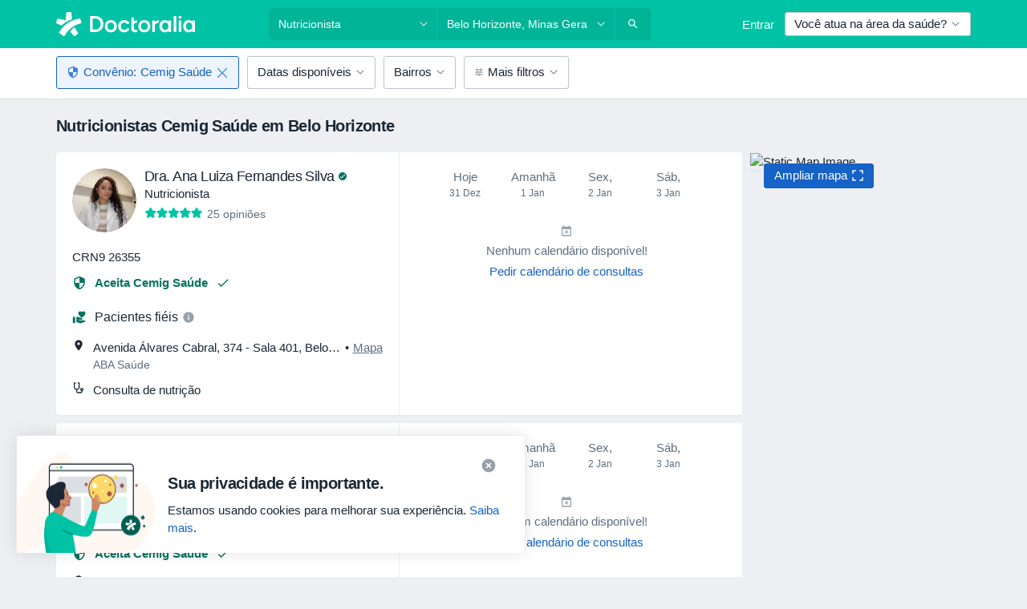

--- FILE ---
content_type: text/html; charset=UTF-8
request_url: https://www.doctoralia.com.br/nutricionista/belo-horizonte/cemig
body_size: 94762
content:

<!DOCTYPE html>
<html lang="pt" region="br" class="spaces-height-tweak">
<head>
<!--
--------------------------------
We are looking for outstanding talent! Since you are interested in our code, maybe you are also interested in becoming part of our team.
We look forward to seeing you: https://docplanner.tech/careers
--------------------------------
-->
	
			<link rel="preconnect" href="//platform.docplanner.com/"/>
		
							
		<link rel="preconnect" href="//s3-sa-east-1.amazonaws.com"/>
		<link rel="preconnect" href="//www.googletagmanager.com"/>
		<link rel="preconnect" href="//www.google-analytics.com"/>
		
			
			<link rel="preconnect" href="https://dev.visualwebsiteoptimizer.com" />
			<script type='text/javascript' id='vwoCode'>
				window._vwo_code || (function() {
					var account_id=772888,
						version=2.0,
						settings_tolerance=2000,
						hide_element='body',
						hide_element_style = 'opacity:0 !important;filter:alpha(opacity=0) !important;background:none !important',
						/* DO NOT EDIT BELOW THIS LINE */
						f=false,w=window,d=document,v=d.querySelector('#vwoCode'),cK='_vwo_'+account_id+'_settings',cc={};try{var c=JSON.parse(localStorage.getItem('_vwo_'+account_id+'_config'));cc=c&&typeof c==='object'?c:{}}catch(e){}var stT=cc.stT==='session'?w.sessionStorage:w.localStorage;code={use_existing_jquery:function(){return typeof use_existing_jquery!=='undefined'?use_existing_jquery:undefined},library_tolerance:function(){return typeof library_tolerance!=='undefined'?library_tolerance:undefined},settings_tolerance:function(){return cc.sT||settings_tolerance},hide_element_style:function(){return'{'+(cc.hES||hide_element_style)+'}'},hide_element:function(){return typeof cc.hE==='string'?cc.hE:hide_element},getVersion:function(){return version},finish:function(){if(!f){f=true;var e=d.getElementById('_vis_opt_path_hides');if(e)e.parentNode.removeChild(e)}},finished:function(){return f},load:function(e){var t=this.getSettings(),n=d.createElement('script'),i=this;if(t){n.textContent=t;d.getElementsByTagName('head')[0].appendChild(n);if(!w.VWO||VWO.caE){stT.removeItem(cK);i.load(e)}}else{n.fetchPriority='high';n.src=e;n.type='text/javascript';n.onerror=function(){_vwo_code.finish()};d.getElementsByTagName('head')[0].appendChild(n)}},getSettings:function(){try{var e=stT.getItem(cK);if(!e){return}e=JSON.parse(e);if(Date.now()>e.e){stT.removeItem(cK);return}return e.s}catch(e){return}},init:function(){if(d.URL.indexOf('__vwo_disable__')>-1)return;var e=this.settings_tolerance();w._vwo_settings_timer=setTimeout(function(){_vwo_code.finish();stT.removeItem(cK)},e);var t=d.currentScript,n=d.createElement('style'),i=this.hide_element(),r=t&&!t.async&&i?i+this.hide_element_style():'',c=d.getElementsByTagName('head')[0];n.setAttribute('id','_vis_opt_path_hides');v&&n.setAttribute('nonce',v.nonce);n.setAttribute('type','text/css');if(n.styleSheet)n.styleSheet.cssText=r;else n.appendChild(d.createTextNode(r));c.appendChild(n);this.load('https://dev.visualwebsiteoptimizer.com/j.php?a='+account_id+'&u='+encodeURIComponent(d.URL)+'&vn='+version)}};w._vwo_code=code;code.init();})();
			</script>
			
	
						<link rel="preload" href="//platform.docplanner.com/css/jade-dpuikitv3-ccf4255a.css" as="style"/>
					<link rel="preload" href="//platform.docplanner.com/css/jade-search-9d82567d.css" as="style"/>
		
									<link rel="preload" href="//platform.docplanner.com/js/goro-basic-30511e08.js" as="script"/>
					
				
	<meta charset="utf-8"/>
	<title>Nutricionistas Cemig Saúde Belo Horizonte: Marque Sua Consulta | Doctoralia</title>

	
	<link rel="search" type="application/opensearchdescription+xml" title="www.doctoralia.com.br" href="https://www.doctoralia.com.br/opensearch">

			<meta name="description" content="Os nutricionistas mais recomendados de Cemig Saúde em Belo Horizonte. Veja as opiniões dos pacientes da doctoralia.com.br, verifique os preços e agende uma consulta facilmente pela internet."/>
	<meta name="robots" content="index,follow"/>
	<meta property="fb:page_id" content="122601654502559"/>
	
		
				<link rel="canonical" href="https://www.doctoralia.com.br/nutricionista/belo-horizonte/cemig"/>
	
				
<meta property="og:image" content="//platform.docplanner.com/img/br/open-graph/og.png?3060678595" />
	
					
<script type="text/javascript">
	var ZLApp = {
		'APICredentials': {},

		'AppConfig': {},
		'Roles' : {
      'IS_CALL_CENTER_AGENT': false,
			'IS_ZLWORKER' : false,
			'IS_CUSTOMER_CARE' : false,
			'IS_DOCTOR': false,
			'IS_FACILITY': false		},

		'Routes' : {},

		'Storage' : {
			session: sessionStorage,
			local: localStorage
		},

		'Modules': {
			CalendarEditionPage : function() {},
			AlgoliaIndexes : {},
			MapsLoader : {}
		},

		'Experiments': {},

		'pushGAEvent': function(options) {
			$(document).ready(function() {
				// Universal Google Analytics Events

				var layerData = $.extend({
					'event': 'gaTriggerEvent',
					'gaEventCategory': options[0],
					'gaEventAction': options[1],
					'gaEventLabel': options[2],
					'gaEventInteraction': options[4]
				}, options[5]);

				dataLayer.push(layerData);
			});
		},
    'pushHSEvent': function(eventValue) {
		  if (window._hsq && _hsq.push) {
				_hsq.push(["trackEvent", eventValue]);
			}
		},
		"Routing" : {
			"generate" : function(name, object) {
				return ZLApp.NativeRouting.generate(name, object);
			}
		},
		'setStorage': function(type, key, value) {
			try {
				var storage = this.Storage[type];

				storage.setItem( key, JSON.stringify(value) );

				return true;
			} catch (exception) {
				return false;
			}
		},
		'getStorage': function(type, key) {
			try {
				var storage = this.Storage[type];

				if (storage && storage.getItem(key) !== undefined && storage.hasOwnProperty(key) === true) {
					return JSON.parse(storage.getItem(key));
				} else {
					return undefined;
				}
			} catch (exception) {
				return undefined;
			}
		},
		'clearStorage': function(type, key) {
			try {
				var storage = this.Storage[type];
				storage.removeItem( key );
				return true;
			} catch (exception) {
				return false;
			}
		},
	};

	// Object container for old stuff
	window.ZL = {};
</script>


<script type="text/javascript">
	ZLApp.CrmConfig = {
		DEFAULT_CURRENCY_CODE: 'BRL',
		DEFAULT_VAT_RATE: 2.0408,
		WITH_ZEROS: true,
		PRICE_TYPE: 'gross',
		WEBSOCKET_DOMAIN: 'ws.doctoralia.com.br',
		WEBSOCKET_TOKEN: '2c595f7e-ef38-492e-b088-73e553cf86dd',
	};
</script>




<script>
	ZLApp.Const = {
		'AJAX_ROOT_ROUTE': 'www.doctoralia.com.br',
		'ALGOLIA_API_KEY': '189da7b805744e97ef09dea8dbe7e35f',
		'ALGOLIA_APP_ID': 'docplanner',
		'ALGOLIA_PREFIX': '',
		'ALGOLIA_SUFFIX': '',
		'TESTING_NAME': '',
		'BASE_DOMAIN': 'doctoralia.com.br',
		'BOOKING_APP_BOOK_VISIT': 'efetuar-uma-marcacao',
		'BOOKING_APP_BOOK_VISIT_SLOTS': 'escolher-data',
		'BOOKING_SOURCE_ENABLED': false,
		'BREAKPOINTS': {
			'SCREEN_LG_MIN': 1200,
			'SCREEN_MD_MAX': 1199,
			'SCREEN_MD_MIN': 992,
			'SCREEN_SM_MAX': 991,
			'SCREEN_SM_MIN': 768,
			'SCREEN_XS_MAX': 767,
		},
		'RECAPTCHA_SITE_KEY': '6Lcp60oeAAAAAHwGlb9OixIoRUuQtFh4p0GCMRCg',
		'COVID_TEST_ID': '',
		'FLU_VACCINATION_ID': '',
		'CURRENCY': 'R$ 0 - 0',
		'CURRENT_COUNTRY_NAME': 'Brasil',
		'CURRENT_COUNTRY_PHONE_PREFIX': '+55',
		'CURRENT_ROUTE': 'route_search_filter_specialization_city_insurance_provider',
		'DOCTOR_REGISTRATION_WITHOUT_VERIFICATION': true,
		'DOMAIN': 'www.doctoralia.com.br',
		'DWH_STATISTICS_URL': 'https://dwh-statistics.doctoralia.com.br',
		'EVENT_TRACKER_URL': 'https://event-tracker.docplanner.com',
		'FACEBOOK_FANPAGE_URL': 'https://www.facebook.com/doctoralia.br/',
		'FACEBOOK_LOCALE': 'pt_BR',
		'FACILITY_URL': 'https://www.doctoralia.com.br/clinicas/__urlname__',
		'FIRST_SOCIAL_LOGIN':  false ,
		'GEOCODER_DOMAIN': 'geocoder.doctoralia.com.br',
		'GOOGLE_API_KEY': 'AIzaSyAPEkgzgNuQ7h-PLlGo4YqglJ0Ht9RIiPk',
		'GOOGLE_APP_ID': '726957026491-pgcr7kaobvmin5hedco6jv7f8qko2iui.apps.googleusercontent.com',
		'GOOGLE_ONE_TAP_REDIRECT_URL': 'https://www.doctoralia.com.br/social-connect/br_sso?_redirect=https%3A//www.doctoralia.com.br/nutricionista/belo-horizonte/cemig',
		'HAS_UNIFIED_NAVIGATION': false,
		'HUBSPOT_ECOMMERCE_CONTACT': '',
		'HUBSPOT_ID': '442271',
		'ISO_LOCALE': 'br',
		'IS_LOGGED': false,
		'IS_LOGGED_DOCTOR': false,
		'IS_LOGGED_FACILITY_MANAGER': false,
		'IS_PATIENT_APP': false,
		'IS_PHONE': false,
		'IS_STAGING': false,
		'LANGUAGE_CODE': 'pt_BR',
		'LOADER_IMAGE': '<p class="loader"><img src="//platform.docplanner.com/img/general/user-interface/loader-ready-white.gif?1799301098" alt=""/></p>',
		'LOADER_URL': "//platform.docplanner.com/img/general/user-interface/loader-ready-white.gif?1799301098",
		'LOCALE': 'br',
		'MARKETING_CONSENT_IS_INFO': true,
		'MARKETING_CONSENT_PRECHECKED': false,
		'FACILITY_MARKETING_CONSENT_PRECHECKED': false,
		'MIN_QUESTION_CHARACTERS': 50,
		'PAGE_TYPE': '/search_results_visits_new',
		'PATIENT_APP_VERSION': '',
		'PATIENT_REQUEST_BASE_URL': 'https://patient-request.doctoralia.com.br',
		'PLATFORM_LINK': '//platform.docplanner.com/',
		'POST_CODE_MASK': '99999-999',
		'PROTOCOL': 'https',
		'REFERER': '',
		'SAAS_BASE_DOMAIN': 'docplanner.doctoralia.com.br',
		'SAAS_MANAGEMENT_WIDGET_DOMAIN': 'booking-management.doctoralia.com.br',
		'SEARCH_PATH': "https:\/\/www.doctoralia.com.br\/pesquisa",
		'SITE_LANG': 'pt',
		'SITE_NAME': 'Doctoralia',
		'SSO_DOMAIN': 'l.doctoralia.com.br',
		'SSO_SOCIAL_CONNECT': 'https://www.doctoralia.com.br/social-connect/br_sso?_redirect=',
		'SSO_SOCIAL_CONNECT_REDIRECT_URL': 'https://www.doctoralia.com.br/social-connect/br_sso?_redirect=https%3A//www.doctoralia.com.br/nutricionista/belo-horizonte/cemig',
		'TERMS_URL': 'https://www.doctoralia.com.br/termos-e-condicoes',
		'TIMEZONE': '-03:00',
		'UPPERCASE_RATIO_ON_OPINIONS': 50,
		'USER_ID': null,
		'VISIT_URL': '',
		'WIDGETS_APP_URL': 'widgets.doctoralia.com.br',
		'SEARCH_APP_URL': 'https://search.doctoralia.com.br',
		'PSYCHOTHERAPIST_SPECIALIZATION_ID': "",
		'PSYCHOLOGY_SPECIALIZATION_ID': 76,
		'DOCTOR_CALENDAR_WIDGET_WITH_FILTERS_ENABLED': false,
		'USE_FULL_LIST_OF_INSURANCES_IN_CALENDAR_WIDGET': false,
	};

	ZLApp.isRoute = function(route) {
		if (Array.isArray(route)) {
			return route.indexOf(this.Const.CURRENT_ROUTE) > -1;
		}

		return this.Const.CURRENT_ROUTE === route;
	};
</script>


																																																																																																																																																																																																																									
<script>
	ZLApp.Gate = {"GATE_ADDRESS_EDITION_CUSTOM_REFUND_POLICY":true,"GATE_ADDRESS_ONLINE_CONSULTATION":true,"GATE_ADMIN_CHAT_GDPR":true,"GATE_BOOKING_INSURANCE":true,"GATE_BOOKING_DIRECT_INSURANCE":false,"GATE_SHOW_DISABLED_FACILITY_WIDGET":false,"GATE_AGENDA_NON_DOCTORS_FRONTEND_TEST":false,"GATE_CALENDAR_NOTIFICATION_FIND_OTHER_DOCTOR":true,"GATE_CHECK_YOUR_INSURANCE":true,"GATE_CONTEXTUAL_SEARCH_AT_HOMEPAGE":true,"GATE_COOKIE_CONSENT":false,"GATE_COVID_TEST_SEARCH":false,"GATE_FLU_VACCINATION_SEARCH":false,"GATE_CRM_ECOMMERCE_BLACK_FRIDAY":false,"GATE_CRM_ECOMMERCE_BOLETO":true,"GATE_CRM_ECOMMERCE_IBAN":false,"GATE_CRM_ECOMMERCE_IYZICO_ONE_TIME":false,"GATE_CRM_ECOMMERCE_PAYMENTS_TESTIMONIALS":false,"GATE_CRM_ECOMMERCE_PIX":true,"GATE_CRM_ECOMMERCE_PSE":false,"GATE_CRM_ECOMMERCE_SERVIPAG":false,"GATE_CRM_ECOMMERCE_SHOW_CPL_PRICING_DETAILS":false,"GATE_CRM_ECOMMERCE_WEBSITE":true,"GATE_CRM_ECOMMERCE_WEB_PAY":false,"GATE_CRM_ECOMMERCE_HIDE_PACKAGING_LANDING_CONTACT_FORM":false,"GATE_CRM_ECOMMERCE_TERMS_DETAILS":false,"GATE_CRM_IYZICO":false,"GATE_CRM_PAYU":false,"GATE_CRM_USE_SCA_AUTHENTICATION_FLOW":false,"GATE_CRM_USE_SCA_AUTHENTICATION_FLOW_SELECTIVE_BINS":false,"GATE_CRM_REFERRAL_PROGRAM_URL_REDESIGN":false,"GATE_DIRECT_INSURANCES":false,"GATE_DOCTOR_CALENDAR_FILTERS":true,"GATE_DOCTOR_LICENSE_NUMBER":true,"GATE_DOCTOR_PROFILE_TOP_BANNER_TOUCHPOINT":true,"GATE_DOCTOR_REGISTRATION_EMAIL_CONFIRMATION":false,"GATE_DOCTOR_STATISTICS_VIDEO":true,"GATE_OPENING_HOURS":false,"GATE_ECOMMERCE_PREMIUM_LANDING_MODAL":true,"GATE_ECOMMERCE_PREMIUM_LANDING_MODAL_MARKETING":false,"GATE_ECOMMERCE_PRICING_WEBSITE_ON_DEFAULT":false,"GATE_ECOMMERCE_WEBSITE_TOGGLE_ADDITIONAL_TEXT":false,"GATE_ECOMMERCE_THANK_YOU_PAGE_NEW_ONBOARDING_WIZARD":true,"GATE_ECOMMERCE_UNPAID_INVOICES_MODAL":true,"GATE_PRELOAD_GTM":false,"GATE_ENABLE_LICENSE_NUMBER_VERIFICATION":true,"GATE_FACILITY_CALENDAR_SERVICE_STEP":true,"GATE_FACILITY_CALENDAR_SORT_BY_NAME":true,"GATE_FACILITY_PROFILE_TOP_BANNER_TOUCHPOINT":true,"GATE_FACILITY_REGISTRATION":true,"GATE_FACILITY_REGISTRATION_EMAIL_CONFIRMATION":true,"GATE_FACILITY_SERVICES_TABLE":true,"GATE_REFACTORED_FACILITY_ITEM_ABOUT":false,"GATE_FIND_ANOTHER_SPECIALIST_WHEN_NO_AVAILABILITY":false,"GATE_GDPR_MARKETING_CONSENT_MANDATORY":false,"GATE_GDPR_REGISTRATION_INFORMATION":false,"GATE_GENERAL_MARKETING_AGREEMENT":true,"GATE_GOOGLE_ONE_TAP_LOGIN":false,"GATE_HIDE_NEARBY_DOCTORS_ON_NON_COMMERCIAL_PROFILE":false,"GATE_HIDE_PRICES_FOR_PATIENTS_WITH_INSURANCE":true,"GATE_HOMEPAGE_PATIENT_APP_BANNER":true,"GATE_HUBSPOT":true,"GATE_INSURANCE_PLANS":true,"GATE_LOCATION_DETAILS":true,"GATE_MODERATION_DOCTOR_ITEM_REQUIRED":false,"GATE_MODERATION_DOCTOR_ITEM_SPECIALIZATION":false,"GATE_MODERATION_DOCTOR_SPECIALIZATION":true,"GATE_MODERATION_EDIT_OPINION_BY_MODERATOR":true,"GATE_MODERATION_OPINION_TRUST_SCORE_DISPLAY":true,"GATE_MODERATION_AUTOMODERATOR_PARAMS_BUTTON_DISPLAY":true,"GATE_MODERATION_PANEL_DOCTOR_NEW_BY_SELF":false,"GATE_MODERATION_SPECIALIZATION_DOCUMENT_VERIFICATION":true,"GATE_NEW_SEARCH_DISTRICT_FILTERS":true,"GATE_NEW_SEARCH_FORCE_DOCTORS_ON_LANDING_PAGES":false,"GATE_NEW_SEARCH_ONLINE_CONSULTATION_BANNER":true,"GATE_NEW_SEARCH_PATIENT_APP_BANNER":true,"GATE_ONLINE_CONSULTATION_CALENDAR_PAYMENT_TIP":true,"GATE_ONLINE_LANDING_REAL_TESTIMONIALS":true,"GATE_OPINIONS_NEW_FLOW_SAMPLE_OPINIONS":false,"GATE_OPINIONS_NEW_FLOW_REQUIRE_LOGIN_JUST_BEFORE_SUBMIT":false,"GATE_OPINION_SIGNATURE_HIDE":false,"GATE_OPINION_SORTING_SHOW":false,"GATE_PB_DECIMAL_PART_IN_PRICES":true,"GATE_ENABLE_ALL_PATIENT_APP_BANNER":true,"GATE_ENABLE_BROWSER_CHAT_PATIENT_APP_BANNER":true,"GATE_QA_PATIENT_APP_BANNER":false,"GATE_USE_NEW_MESSENGER_APP":true,"GATE_CHAT_ENABLE_NEW_ON_LOAD_BANNER":true,"GATE_CHAT_ENABLE_NEW_ON_LOAD_CONFIRMATION_BANNER":true,"GATE_DEEPLINK_SEND_DIRECT_REGISTRATION_TRACKING":true,"GATE_DLP_VWO_EXPERIMENT_ENABLED":false,"GATE_ENABLE_DLP_SURVEY":false,"GATE_Q_AND_A":true,"GATE_Q_AND_A_ALLOW_PRIVATE_QUESTIONS":false,"GATE_Q_AND_A_ANSWER_MODERATION":false,"GATE_Q_AND_A_PRIVATE_QUESTIONS_PANEL_VUE":false,"GATE_RECURRING_CREDIT_CARD_PAYMENT":true,"GATE_SAVE_DOCTOR_PROFILE":true,"GATE_SAVE_DOCTOR_PROFILE_NON_LOGGED":true,"GATE_SENTRY_JS":true,"GATE_DATADOG_RUM_JS":true,"GATE_SENTRY_PERFORMANCE_TRACING":true,"GATE_SEO_ENABLE_NEW_DOCTOR_HOMEPAGE_SECTION":true,"GATE_SHOW_ADDRESS_FACILITY_WARNING":true,"GATE_SHOW_DOCTOR_PROFILE_EDITION_DESCRIPTION":true,"GATE_HIDE_REQUEST_SERVICES":false,"GATE_SHOW_GDPR_CHECKBOX":false,"GATE_SHOW_PHONE_ON_NON_COMMERCIAL_DOCTORS":false,"GATE_SLOT_RELEASED":false,"GATE_STRONG_PASSWORD_VALIDATOR":true,"GATE_TIMEZONE_ONLINE_CONSULTATION":true,"GATE_TURKISH_LAW_COMPLIANCE":false,"GATE_USER_REGISTRATION_EMAIL_CONFIRMATION":true,"GATE_VUE_LOCATION_AUTOCOMPLETE_LOGS":false,"GATE_VUE_WIDGETS":true,"GATE_WEBSOCKETS":true,"GATE_MODERATION_SPECIALIZATION_DOCUMENT_VERIFICATION_SENT_EMAIL":false,"GATE_TEST_ACCOUNTS_DASHBOARD_FACILITY_ACCOUNTS_TOGGLE":true,"GATE_OPINION_ACTIVATION_AND_EMAIL_VERIFICATION_VIA_EMAIL":false,"GATE_RECAPTCHA_ENTERPRISE_OPINIONS_FLOW":true,"GATE_OPINIONS_REMOVE_OTHER_FROM_LOCATION_DROPDOWN":false,"GATE_ECOMMERCE_USE_IFRAME":false,"GATE_DOCTOR_REGISTRATION_MODERATION_PANEL":true,"GATE_CRM_FIRST_CLASS_ECOMMERCE_PROMOTION":false,"GATE_OPINIONS_FOR_FACILITIES":false,"GATE_UNSUBSCRIBE_SMS_FOOTER":true,"GATE_OPINIONS_FACILITY_DOCTOR_DROPDOWN":false,"GATE_OPINIONS_FACILITY_ADDRESSES_DROPDOWN":false,"GATE_PATIENT_REQUEST_BUTTON":false,"GATE_ENABLE_PATIENT_REQUEST_WEBVIEW":false,"GATE_USE_NEW_PATIENT_REQUEST_PAGE":false,"GATE_PATIENT_REQUEST_VERIFICATION_STEP":false,"GATE_DOCTOR_OUT_OF_OFFICE":false,"GATE_GET_DOCTOR_CERTIFICATE":true,"GATE_CRM_ECOMMERCE_PACKAGING_LANDING":true,"GATE_CRM_ECOMMERCE_PACKAGING_LANDING_HIDE_ICONS":false,"GATE_CRM_ECOMMERCE_CUSTOMER_SUPPORT_SECTION":true,"GATE_REQUEST_PROFILE_CHANGES_WITH_TEXT_BOX":false,"GATE_FETCH_CUSTOMER_DATA_BY_TAX_NUMBER":false,"GATE_ECOMMERCE_ACCEPT_COMPANY_GMB":false,"GATE_CRM_CUSTOMER_TAX_NUMBER_NOT_REQUIRED":false,"GATE_BULK_OBJECT_VERIFICATION":true,"GATE_USER_TOOL_V2":true,"GATE_BANNER_REDIRECT_TO_LISTING":false,"GATE_SHOULD_CHECK_BOOKABLE_SERVICES_ON_FACILITY_PROFILE":true,"GATE_SHOULD_CHECK_BOOKABLE_DOCTORS_ON_FACILITY_PROFILE":true,"GATE_NEW_SEARCH_HIDE_DOCTOR_SERVICES":false,"GATE_SHOW_PRICE_INCREASE_MODAL":false,"GATE_OPINIONS_ABUSE_REPORT_VIA_EMAIL_POSSIBLE":false,"GATE_TRUST_BANNER_CERTIFICATES_PL":false,"GATE_USE_TEST_COOKIEPRO":false,"GATE_CHAT_SEND_HEALTH_PROFILE_BUTTON":false,"GATE_DOCTOR_SPECIALIZATION_IN_PROGRESS":false,"GATE_PATIENT_APP_EVENT_INTERCEPTOR":true,"GATE_DP_SPACES_HEADER":true,"GATE_CRM_ECOMMERCE_PACKAGING_LANDING_FUTURE_PRICINGS":false,"GATE_DE_SEARCH_FILTER_SLOTS_BY_INSURANCE_PROVIDER":false,"GATE_ENABLE_EFR_DEEPLINK_PARAM":true,"GATE_ENABLE_FALLBACK_ANDROID_DYNAMIC_LINK":false,"GATE_ENABLE_FALLBACK_IOS_DYNAMIC_LINK":false,"GATE_ENABLE_UNLEASH_FOR_DLP":true,"GATE_ENABLE_UNLEASH_CACHING_FOR_DLP":false,"GATE_VISIBILITY_SPACE_PROMO_MATERIALS_PAGE":true,"GATE_FACILITY_PROFILE_PRICE_RANGES":true,"GATE_VISIBILITY_SPACE_FIRST_CLASS_PAGE":true,"GATE_FACILITY_PROFILE_GROUP_SERVICES_BY_DESCRIPTION":true,"GATE_OPINION_VERIFIED_BY_PAYMENT":true,"GATE_OPINION_MERGED_VERIFICATION_BADGES_FRONTEND":true,"GATE_DOCTOR_NEW_PROFILE_EDITOR":true,"GATE_FACILITY_NEW_PROFILE_EDITOR":true,"GATE_NEW_DOCTOR_REGISTRATION_FLOW":true,"GATE_PRE_REGISTER_STEP":true,"GATE_DOCTOR_WELCOME_MODAL":true,"GATE_Q_AND_A_PATIENT_PANEL_SHOW_ALL":true,"GATE_SEARCH_MED24_BANNER":false,"GATE_DOCTOR_DASHBOARD":true,"GATE_NEW_SERVICES_SECTION_WITH_CUSTOM_NAMES":true,"GATE_SAAS_FOR_FREEMIUM":true,"GATE_FIRST_CLASS_LANDING_PAGE_MODALITIES":false,"GATE_CALENDAR_REQUEST_PHONE_NUMBER":true,"GATE_SHOW_ASK_FOR_CALENDAR_MODAL":true,"GATE_GOOGLE_ONE_TAP_LOGIN_MOVED_FROM_GTM":true,"GATE_SHOW_STATISTICS_ICON":true,"GATE_DOCTOR_DASHBOARD_CALENDAR_REQUESTS":true,"GATE_ENABLE_SAAS_INSURANCE_CONFIGURATION":true,"GATE_CALENDAR_APP_POST_NEW_ENDPOINT":false,"GATE_SHOW_NEAR_ME":true,"GATE_OOPS_WIDGET":true,"GATE_FACILITY_PROFILE_MERGE_SERVICES_FOR_MULTIPLE_SPECS":true,"GATE_CRM_SHOW_ECOMMERCE_SECURE_PAYMENT_TEXT":true,"GATE_DOCTOR_PROFILE_EDITION_GENDER_ALLOW_OTHER":true,"GATE_ENABLE_ADDITIONAL_ONLINE_RESULTS_EXPERIMENT":false,"GATE_ENABLE_RADIUS_SEARCH_RESULTS_EXTENSION":true,"GATE_CRM_SHOW_ECOMMERCE_NOA_TERMS_2":false,"GATE_PHARMACIES_SEARCH":false,"GATE_PB_BOOKING_INSURANCES_FEATURES_FACILITY":true,"GATE_SEARCH_ASSISTANT_EXPERIMENT_AUTO_SHOW":false,"GATE_SEARCH_ASSISTANT_BANNER_EXPERIMENT":true,"GATE_SEARCH_ASSISTANT_EXPERIMENT_SA_FROM_AUTOCOMPLETE":true,"GATE_VISIBILITY_EXPERIMENT":true,"GATE_BOOKING_PUBLIC_INSURANCE_FLOW_FRONTEND":false,"GATE_SEARCH_INSURANCE_LISTINGS_FILTER_PROCESSING":false,"GATE_MARKETPLACE_PAYMENTS_BNPL_RESCHEDULES":false,"GATE_VISIBILITY_ADDRESS_EDITOR_VALIDATION_DOCTOR":true,"GATE_VISIBILITY_ADDRESS_EDITOR_VALIDATION_FACILITY":true,"GATE_DOCTOR_NEW_MODERATION_NEW_ENDPOINT":true,"GATE_PB_INSURANCES_AVAILABILITY_SEARCH":false,"GATE_VISIBILITY_SA_HIDE_LIVE_LOCATION_QUESTION":true,"GATE_PB_AB_TEST_AVAILABILITY_CALENDAR":false,"GATE_CRM_NOA_PROMO_BLACK_FRIDAY":false,"GATE_CRM_NOA_PROMO_BLACK_FRIDAY_PRICE_INFO":false,"GATE_DOCTOR_REGISTRATION_LICENSE_REQUIRED_BY_SPECIALIZATION":false,"GATE_SUPPORT_DOCUMENT_UPLOAD_WITH_LICENSE_NUMBER":true,"GATE_ADDRESS_EDITOR_STREET_NUMBER_NOT_MANDATORY":false,"GATE_VISIBILITY_FC_PAGE_BLACK_FRIDAY_PROMO":false,"GATE_KEEP_DOCTOR_LICENSE_NUMBER_HIDDEN_IN_PROFILE":false,"GATE_DOCTOR_REGISTRATION_LICENSE_NUMBER_PAGE":false};

	ZLApp.isGranted = function(gate) {
		return this.Gate[gate];
	};
</script>


	<script>
		ZLApp.Lang = {
						"@Disease": "doen\u00e7a",
			"@List": "lista",
			"@Map": "mapa",
			"abandoned_cart_button": "Confirme a data",
			"abandoned_cart_description": "Continue agendando sua consulta. Leva menos de 2 minutos!",
			"abandoned_cart_header": "A sua visita ainda n\u00e3o foi confirmada",
			"add": "Adicionar",
			"add_patient": "Adicionar paciente",
			"address": "Endere\u00e7o",
			"addresses_with_no_online_booking": "Consult\u00f3rios sem agendamento (%{count})",
			"advance_schedule_calendar_address": "Endere\u00e7o",
			"agenda_visit_manage_cancel_visit_modal": "A sua consulta foi cancelada.",
			"agenda_visit_manage_confirm_visit_modal": "Obrigado! Por favor chegue a horas.",
			"are_you_sure": "Tem a certeza?",
			"autocomplete_disease": "doen\u00e7a",
			"autocomplete_loading": "Estamos buscando os resultados",
			"autocomplete_search_empty": "O que voc\u00ea est\u00e1 procurando?",
			"autocomplete_search_prefix": "Pesquisar",
			"autocomplete_specialization": "Especialidade",
			"booking_sms_conf_after_resend_hint": "Foi enviada outra mensagem. Desta vez deve chegar em menos de 2 minutos.",
			"brand_doctors": "Especialistas",
			"calendar_placeholder_title": "Agendar pela Doctoralia",
			"call": "Contato",
			"cancel": "Cancelar",
			"changes_sent_to_moderation": "As altera\u00e7\u00f5es foram enviadas aos nossos moderadores. O conte\u00fado antes da altera\u00e7\u00e3o n\u00e3o estar\u00e1 vis\u00edvel at\u00e9 que o processo de modera\u00e7\u00e3o esteja conclu\u00eddo.",
			"chat_error_message": "Por favor, atualize a p\u00e1gina para ver as mensagens mais recentes.",
			"check_other_calendars": "Mostrar endere\u00e7os com calend\u00e1rio",
			"clinics_autocomplete": "Clinica",
			"close": "Fechar",
			"comment_should_not_capitalize": "Os coment\u00e1rios n\u00e3o devem ser escritos em letras mai\u00fasculas.",
			"comment_to_short": "A sua opini\u00e3o dever\u00e1 ter pelo menos %minCharacters% carateres. Neste momento tem apenas %currentCount% carateres.",
			"common_refresh": "Atualizar",
			"components.question.doctor.book": "Agendar uma visita",
			"confirm_when_slot_remove": "Pretende mesmo eliminar este intervalo de tempo?",
			"congratulations_reminders_set": "Parab\u00e9ns. O lembrete foi definido.",
			"currency_suffix": "R$ %{currency_code}",
			"disable": "desativar",
			"doctor_all_addresses": "Consult\u00f3rios (%{count})",
			"doctor_all_addresses_one": "Consult\u00f3rio",
			"doctor_autocomplete": "Especialista",
			"doctor_edition_facility_type_header": "Tipo de endere\u00e7o",
			"doctor_edition_online_office_name": "Nome do consult\u00f3rio online",
			"doctor_opinions_show_opinions": "Mostrar opini\u00f5es",
			"doctor_profile_add_opinion": "Postar opini\u00e3o",
			"doctor_service": "Servi\u00e7o",
			"doctor_verificated_successfully": "Este m\u00e9dico foi verificado",
			"doctor_with_calendar": "Sem consultas",
			"edit": "Editar",
			"edit_visit_patient": "Editar paciente",
			"enable": "ativar",
			"errorTryLater": "Ocorreu um erro. Tente de novo mais tarde",
			"error_while_uploading_photos": "O nosso servidor est\u00e1 a ter problemas para processar as suas fotografias. Por favor, tente reduzir o tamanho das mesmas ou carregue-as uma por uma.",
			"expand_map": "Ampliar mapa",
			"facility": "Cl\u00ednicas e hospitais",
			"facility_listing_context_alert": "Alterar a especialidade, o endere\u00e7o ou o especialista pode causar a indisponibilidade do servi\u00e7o e fazer com que o plano de sa\u00fade que voc\u00ea selecionou n\u00e3o se aplique mais aos resultados.",
			"facility_name_plaxeholder": "Ex.: Hospital das Cl\u00ednicas",
			"fieldNotEmpty": "O campo n\u00e3o pode estar vazio",
			"filter_info_box": "Utilize os filtros para encontrar os especialistas e centros m\u00e9dicos de sua prefer\u00eancia.",
			"finish": "Termine",
			"forward": "Continue",
			"from": "Desde",
			"generic-book-appointment": "Agendar consulta",
			"google_calendar_cancel_sync_text": "Tem a certeza de que quer cancelar a sincroniza\u00e7\u00e3o?",
			"import_address_name": "Nome do consult\u00f3rio",
			"incorrect_date": "Data incorrecta!",
			"insurance_box_title": "Procurando por um profissional com um conv\u00eanio m\u00e9dico espec\u00edfico? Confira nossas op\u00e7\u00f5es",
			"internal_number_warning": "Depois de iniciada a liga\u00e7\u00e3o, por favor, insira o seguinte n\u00famero interno: ",
			"less": "menos",
			"license_verification_doctor_profile_modal_body": "Perfil sob verifica\u00e7\u00e3o da Doctoralia. As informa\u00e7\u00f5es publicadas neste perfil foram geradas exclusivamente pelo usu\u00e1rio, e n\u00e3o foram apuradas ainda pela Doctoralia, at\u00e9 a verifica\u00e7\u00e3o deste perfil, sugerimos que confirme a veracidade junto ao conselho da especialidade correspondente, ex.: CFM, CFP, CFO.",
			"license_verification_doctor_profile_modal_title": "Status de verifica\u00e7\u00e3o do perfil",
			"license_verification_doctor_profile_title": "Doctoralia est\u00e1 em processo de verifica\u00e7\u00e3o deste perfil",
			"link_doctor_to_clinic.choose_clinic.placeholder": "Digite o nome do centro m\u00e9dico para encontr\u00e1-lo",
			"link_doctor_to_clinic.choose_clinic.title": "Selecione o centro m\u00e9dico onde voc\u00ea atende (lembrando que ao selecionar uma cl\u00ednica, os pacientes pertencer\u00e3o \u00e0 cl\u00ednica)",
			"loadingWait": "Carregando...por favor, aguarde! ",
			"map": "mapa",
			"map_empty_state_CTA": "Mova o mapa ou amplie-o para encontrar mais resultados",
			"map_empty_state_copy_generic": "N\u00e3o h\u00e1 especialistas nesta regi\u00e3o",
			"map_empty_state_copy_spec": "N\u00e3o h\u00e1 %dentista% aqui",
			"map_search": "Procurar nesta \u00e1rea",
			"map_test_modal_CTA": "Retornar \u00e0 lista de especialistas",
			"map_test_modal_text": "Estamos trabalhando em um novo mapa. Novidades em breve.",
			"map_test_modal_text_headline": "Em constru\u00e7\u00e3o.",
			"mobile_sign_as": "Assinar como",
			"mobile_specialization": "Especializa\u00e7\u00e3o",
			"mobile_visit_try_again": "Tentar de novo",
			"more": "mais",
			"move_visit": "Reagendar uma consulta",
			"no": "N\u00e3o",
			"no_calendar_in_your_location": "Sem calend\u00e1rio neste endere\u00e7o.",
			"no_open_slots": "N\u00e3o oferece o agendamento online",
			"no_results_for": "N\u00e3o h\u00e1 resultados de pesquisa para",
			"no_slots_facility_cta": "Mostrar perfil",
			"no_slots_facility_info": "Nenhum profissional neste centro m\u00e9dico tem consultas dispon\u00edveis",
			"online_consultation_doc_card_label": "Oferece teleconsulta",
			"pagination_next": "Pr\u00f3ximo",
			"pagination_previous": "Anterior",
			"panel_delete-me-modal_no": "Manter conta",
			"panel_delete-me-modal_yes": "Excluir conta",
			"patient_visit_cancel_modal_confirm": "Tem certeza que quer cancelar este atendimento? Caso tenha pago antecipadamente e estiver cancelando com menos de 24h de anteced\u00eancia, voc\u00ea n\u00e3o ter\u00e1 direito ao reembolso.",
			"patients_marketing_consent_modal_cta_no": "N\u00e3o desejo receber",
			"patients_marketing_consent_modal_cta_yes": "Quero receber as atualiza\u00e7\u00f5es da Doctoralia",
			"patients_marketing_consent_modal_desc": "Receba em primeira m\u00e3o as informa\u00e7\u00f5es sobre novos recursos e servi\u00e7os dispon\u00edveis para voc\u00ea! Aproveite a Doctoralia ao m\u00e1ximo para cuidar da sua sa\u00fade e da sa\u00fade de seus entes queridos.",
			"patients_marketing_consent_modal_legal_txt": "Para enviar as atualiza\u00e7\u00f5es da Doctoralia, precisaremos do seu consentimento. Voc\u00ea poder\u00e1 alterar suas prefer\u00eancias quando quiser.",
			"patients_marketing_consent_modal_legal_txt_learn_more": "Saiba mais em nossa Pol\u00edtica de Privacidade",
			"patients_marketing_consent_modal_legal_txt_tooltip": "Precisamos de seu consentimento para te oferecer a melhor experi\u00eancia na Doctoralia. <a href=\"https:\/\/www.doctoralia.com.br\/privacidade\">Voc\u00ea poder\u00e1 alterar suas prefer\u00eancias sempre que quiser.<\/a>",
			"patients_marketing_consent_modal_title": "N\u00e3o perca nenhuma atualiza\u00e7\u00e3o importante!",
			"price_from": "A partir de %price%",
			"provide_visit_location": "O local de visita \u00e9 necess\u00e1rio",
			"qna_question_delete_confirm": "Tem a certeza que pretende eliminar esta quest\u00e3o?",
			"rate_error": "Para adicionar a sua opini\u00e3o, tem de escolher uma avalia\u00e7\u00e3o",
			"registration.facility.user_position.doctor": "Especialista",
			"reminder_removed": "O lembrete foi eliminado",
			"remove_slot_error_message": "N\u00e3o nos foi poss\u00edvel eliminar hor\u00e1rio",
			"removing": "A retirar",
			"reset_filters": "Restabelecer",
			"saving": "Gravando...",
			"search_all_filters": "Todos os filtros",
			"search_calendar_missing": "Nenhum calend\u00e1rio dispon\u00edvel!",
			"search_doctors": "Procurar especialistas",
			"search_error_no_location": "N\u00e3o \u00e9 poss\u00edvel determinar a localiza\u00e7\u00e3o do utilizador",
			"search_filter_calendar": "Agendar na Doctoralia",
			"search_filter_calendar_description": "Mostre apenas especialistas com quem voc\u00ea pode agendar uma consulta na Doctoralia",
			"search_filter_clinics": "Cl\u00ednicas",
			"search_filter_dates_per_date": "Data da consulta",
			"search_filter_diseases": "Doen\u00e7as",
			"search_filter_districts": "Bairros",
			"search_filter_doctors": "Doutores",
			"search_filter_doctors_clinics": "Doutores e cl\u00ednicas",
			"search_filter_entity_type": "Mostrar perfis de",
			"search_filter_insurances": "Planos de Sa\u00fade",
			"search_filter_kids_friendly": "Aceita crian\u00e7as",
			"search_filter_kids_friendly_description": "Especialistas que atendem crian\u00e7as",
			"search_filter_payment_methods": "M\u00e9todo de pagamento",
			"search_filter_services": "Servi\u00e7os",
			"search_filter_specializations": "Especialidades",
			"search_in_doctors": "Procurar \"%{QUERY}\" em especialistas",
			"search_in_facilities": "Procurar \"%{QUERY}\" em cl\u00ednicas m\u00e9dicas",
			"search_see_profile": "Veja o perfil",
			"search_sort_by": "Ordenar por",
			"search_sorter": "Ordenar por",
			"search_sorter_availability": "Consulta mais pr\u00f3xima dispon\u00edvel",
			"search_sorter_factor_based": "Sugest\u00f5es",
			"search_sorter_rating": "Melhor opini\u00e3o",
			"search_sorter_recommended": "recomendado",
			"search_whole_website": "Procure \"%phrase%\" em servi\u00e7o completo",
			"selectService": "Selecione um servi\u00e7o",
			"selectSpecialization": "Selecione a especialidade",
			"select_choose": "---- escolha ----",
			"selected": "Selecionado",
			"send_opinion": "Envie opini\u00f5es",
			"services_and_prices_no_price": "Pre\u00e7o n\u00e3o dispon\u00edvel",
			"set_visit_button": "Agendar consulta",
			"show_all_cities": "Veja mais",
			"show_more": "Veja mais",
			"show_phone": "Mostrar n\u00famero",
			"show_yesterday": "Mostrar ontem",
			"super_doctor_mail_CTA_see_all_opinions": "Ver todas as opini\u00f5es",
			"terms_of_visits_addition": "Adicionar datas de consultas",
			"toast_remove_slot_title": "Prazo removido!",
			"toast_undo_remove_slot_title": "Prazo restaurado!",
			"unexpected_error": "Houve um erro inesperado!",
			"unsaved_changes": "Existem algumas mudan\u00e7as n\u00e3o salvadas. Quer ficar nesta p\u00e1gina para poder guard\u00e1-las?",
			"validation.email": "Forne\u00e7a um endere\u00e7o de email v\u00e1lido",
			"validation.maxLength": "Neste campo s\u00e3o permitidos at\u00e9 %{max} caracteres.",
			"validation.minLength": "Este valor \u00e9 muito curto. Deveria ter %{min} caracteres ou mais.",
			"validation.required": "Este campo \u00e9 necess\u00e1rio",
			"validator_email": "Forne\u00e7a um endere\u00e7o de email v\u00e1lido",
			"validator_required": "Este campo \u00e9 necess\u00e1rio",
			"visit_details_saving_progress": "Guardando...",
			"visit_details_visit_cancelled": "Consulta cancelada",
			"visit_out_of_schedule": "Consulta fora do hor\u00e1rio",
			"visit_report_select_all": "Selecionar tudo",
			"visit_select_date": "Escolher data da consulta",
			"wait_a_moment": "Aguarde um momento...",
			"warning": "Suggestion",
			"we_are_checking_your_localization": "Estamos \u00e0 procura da sua localiza\u00e7\u00e3o...",
			"widget_default_specialist": "especialista",
			"widget_show_reviews": "Mostrar opini\u00f5es",
			"yes": "Sim",
			"you_have_x_custom_calendar_configs": "voc\u00ea tem $quantidade de semanas com hor\u00e1rio alterado",
			"you_need_characters": "Escreva mais %{currentCount} caracteres.",
			"your_account_demo_1": "Veja como funciona a nova lista de visitas",
			"your_account_demo_2": "Pode escolher uma data de um calend\u00e1rio em vez de percorrer",
			"your_account_demo_3": "Pode marcar uma consulta ao clicar em 1 bot\u00e3o",
			"your_account_demo_4": "Pode escolher uma lista para um endere\u00e7o dado",
			"your_account_demo_5": "Pode editar visitas anteriormente marcadas por si",
			"your_account_demo_6": "Clique na posi\u00e7\u00e3o da lista para mostrar informa\u00e7\u00f5es detalhadas",
	
			'all_specs': 'Todas\u0020as\u0020especialidades',
			'banner_promote_app_cta_2': 'Ir\u0020para\u0020o\u0020aplicativo',
			'banner_promote_app_text_1': 'Baixe\u0020nosso\u0020aplicativo\u0020e\u0020viva\u0020a\u0020melhor\u0020experi\u00EAncia\u0020ao\u0020cuidar\u0020de\u0020sua\u0020sa\u00FAde\u0021',
			'call_center_info_placeholder_transport': 'ex.\u003A\u0020\u0022Entrada\u0020no\u0020edif\u00EDcio\u0020pela\u0020lateral,\u0020no\u0020lado\u0020oposto\u0020ao\u0020centro\u0020comercial.\u0020Voc\u00EA\u0020consegue\u0020chegar\u0020l\u00E1\u0020utilizando\u0020a\u0020linha\u0020verde\u0020do\u0020metr\u00F4...\u0022',
			'directions_parking': 'Descri\u00E7\u00E3o\u0020da\u0020localiza\u00E7\u00E3o',
			'docplanner_payments_action_required': 'Pagamentos\u0020\u002D\u0020A\u00E7\u00E3o\u0020necess\u00E1ria',
			'docplanner_payments_action_required_tip1': 'Voc\u00EA\u0020deve\u0020atualizar\u0020sua\u0020conta.',
			'docplanner_payments_action_required_tip2': 'Acesse\u0020o\u0020site\u0020do\u0020nosso\u0020parceiro\u0020de\u0020pagamentos\u0020e\u0020para\u0020completar\u0020as\u0020informa\u00E7\u00F5es\u0020necess\u00E1rias.',
			'docplanner_payments_action_required_update_button': 'Acessar\u0020',
			'doctor_edition_remote_instructions_header': 'Como\u0020conectar\u002Dse\u0020a\u0020uma\u0020consulta',
			'doctor_edition_remote_instructions_placeholder': 'Digitar\u0020instru\u00E7\u00F5es\u0020aqui',
			'doctor_edition_remote_instructions_tip': 'Todas\u0020as\u0020informa\u00E7\u00F5es\u0020que\u0020voc\u00EA\u0020fornecer,\u0020como\u0020n\u00FAmero\u0020de\u0020telefone\u0020ou\u0020e\u002Dmail,\u0020ser\u00E3o\u0020vis\u00EDveis\u0020para\u0020os\u0020pacientes\u0020somente\u0020depois\u0020que\u0020uma\u0020consulta\u0020for\u0020agendada.',
			'doctor_panel_address_details': '\u0020Informa\u00E7\u00F5es\u0020complementares\u0020fornecidas\u0020aos\u0020pacientes\u0020que\u0020est\u00E3o\u0020com\u0020consulta\u0020marcada\u0020para\u0020facilitar\u0020o\u0020acesso\u0020ao\u0020seu\u0020endere\u00E7o.\u0020Por\u0020exemplo\u003A\u0020acesso\u0020ao\u0020edif\u00EDcio,\u0020como\u0020chegar\u0020em\u0020transporte\u0020p\u00FAblico,\u0020etc.',
			'has_unpaid_invoices_btn': 'Escolher\u0020m\u00E9todo\u0020de\u0020pagamento',
			'has_unpaid_invoices_content': 'Voc\u00EA\u0020pode\u0020realizar\u0020o\u0020pagamento\u0020online\u0020ou\u0020atrav\u00E9s\u0020de\u0020transfer\u00EAncia\u0020banc\u00E1ria.',
			'has_unpaid_invoices_title': 'Existe\u0020uma\u0020fatura\u0020pendente\u0020de\u0020pagamento\u0020na\u0020sua\u0020conta.',
			'marketplace_account_rejected_account_apology_information': 'Nos\u0020desculpamos\u0020pela\u0020inconveni\u00EAncia\u0020e\u0020agradecemos\u0020pela\u0020sua\u0020paci\u00EAncia.',
			'marketplace_account_rejected_account_header': 'Sua\u0020conta\u0020Doctoralia\u0020Pagamentos\u0020foi\u0020temporariamente\u0020suspensa',
			'marketplace_account_rejected_account_header_description': 'Seus\u0020pagamentos\u0020online\u0020est\u00E3o\u0020temporariamente\u0020suspensos\u0020pelo\u0020nosso\u0020provedor\u0020de\u0020pagamentos.',
			'marketplace_account_rejected_account_work_in_progress': 'Estamos\u0020trabalhando\u0020para\u0020que\u0020volte\u0020a\u0020funcionar\u0020normalmente.',
			'pricing-terms-modal-unilateral-changed-of-plan-title': 'pricing\u002Dterms\u002Dmodal\u002Dunilateral\u002Dchanged\u002Dof\u002Dplan\u002Dtitle',
			'pricing-terms-modal-unilateral-changed-of-plan-descr': 'pricing\u002Dterms\u002Dmodal\u002Dunilateral\u002Dchanged\u002Dof\u002Dplan\u002Ddescr',
			'pricing-terms-modal-unilateral-changed-of-plan-cta': 'pricing\u002Dterms\u002Dmodal\u002Dunilateral\u002Dchanged\u002Dof\u002Dplan\u002Dcta',
			'address_editor_select_street_from_the_list': 'Selecione\u0020a\u0020rua\u0020na\u0020lista',
			'address_editor_select_city_from_the_list': 'Selecione\u0020a\u0020cidade\u0020na\u0020lista',
			'address_editor_street_number_missing': 'Selecione\u0020um\u0020endere\u00E7o\u003A\u0020rua\u0020e\u0020n\u00FAmero\u0020',
			'address_editor_invalid_street_address': 'Este\u0020endere\u00E7o\u0020n\u00E3o\u0020existe.\u0020Selecione\u0020um\u0020endere\u00E7o\u0020v\u00E1lido\u0020a\u0020partir\u0020das\u0020sugest\u00F5es.',
			'month': {
				'0': 'Janeiro',
				'1': 'Fevereiro',
				'2': 'Mar\u00E7o',
				'3': 'Abril',
				'4': 'Maio',
				'5': 'Junho',
				'6': 'Julho',
				'7': 'Agosto',
				'8': 'Setembro',
				'9': 'Outubro',
				'10': 'Novembro',
				'11': 'Dezembro',
			},
			'monthShort': {
				'0': 'Jan',
				'1': 'Fev',
				'2': 'Mar',
				'3': 'Abr',
				'4': 'Mai',
				'5': 'Jun',
				'6': 'Jul',
				'7': 'Ago',
				'8': 'Set',
				'9': 'Out',
				'10': 'Nov',
				'11': 'Dez',
			},
			'month.0': 'Janeiro',
			'month.1': 'Fevereiro',
			'month.2': 'Mar\u00E7o',
			'month.3': 'Abril',
			'month.4': 'Maio',
			'month.5': 'Junho',
			'month.6': 'Julho',
			'month.7': 'Agosto',
			'month.8': 'Setembro',
			'month.9': 'Outubro',
			'month.10': 'Novembro',
			'month.11': 'Dezembro',
			'month_short.0': 'Jan',
			'month_short.1': 'Fev',
			'month_short.2': 'Mar',
			'month_short.3': 'Abr',
			'month_short.4': 'Mai',
			'month_short.5': 'Jun',
			'month_short.6': 'Jul',
			'month_short.7': 'Ago',
			'month_short.8': 'Set',
			'month_short.9': 'Out',
			'month_short.10': 'Nov',
			'month_short.11': 'Dez',
			'more': 'mais',
			'online_consultation_check_box': 'Teleconsulta',
			'search': 'Pesquisar',
			'search_placeholder_specialization': 'especialidade,\u0020doen\u00E7a\u0020ou\u0020nome',
			'search_placeholder_where': 'cidade\u0020ou\u0020regi\u00E3o',
			'search_placeholder_where_city': 'search_placeholder_where_city',
			'near_me': 'Perto\u0020de\u0020mim',
			'statistics_video_pro_modal_body': 'Conhe\u00E7a\u002Das\u0020agora\u0020e\u0020descubra\u0020como\u0020te\u0020ajudamos\u0020a\u0020alcan\u00E7ar\u0020exatamente\u0020os\u0020resultados\u0020que\u0020voc\u00EA\u0020precisa.',
			'statistics_video_pro_modal_body_bold': 'J\u00E1\u0020viu\u0020suas\u0020estat\u00EDsticas\u0020do\u0020\u00FAltimo\u0020m\u00EAs\u0020na\u0020Doctoralia\u003F\u0020',
			'statistics_video_pro_modal_cta': 'Saiba\u0020mais',
			'statistics_video_pro_modal_cta_lead': 'Outros\u0020\u0025\u007Bspecialization_name\u007D\u0020est\u00E3o\u0020conseguindo\u0020melhores\u0020resultados\u0020com\u0020Premium',
			'statistics_video_pro_modal_cta_lead_general': 'Outros\u0020especialistas\u0020j\u00E1\u0020est\u00E3o\u0020conseguindo\u0020melhores\u0020resultados\u0020com\u0020Premium',
			'statistics_video_pro_modal_header': 'Este\u0020v\u00EDdeo\u0020foi\u0020preparado\u0020para\u0020voc\u00EA',
            'new': 'Novo',
		    'a11y_info_required_fields': '\u002A\u0020campos\u0020obrigat\u00F3rios',
			'weekDay': {
				'0': 'Segunda\u002Dfeira',
				'1': 'Ter\u00E7a\u002Dfeira',
				'2': 'Quarta\u002Dfeira',
				'3': 'Quinta\u002Dfeira',
				'4': 'Sexta\u002Dfeira',
				'5': 'S\u00E1bado',
				'6': 'Domingo',
			},
			'weekDayShort': {
				'0': 'Segunda\u002Dfeira',
				'1': 'Ter,',
				'2': 'Qua',
				'3': 'Qui,',
				'4': 'Sex,',
				'5': 'S\u00E1b,',
				'6': 'Dom,',
			},
			'weekday.0': 'Segunda\u002Dfeira',
			'weekday.1': 'Ter\u00E7a\u002Dfeira',
			'weekday.2': 'Quarta\u002Dfeira',
			'weekday.3': 'Quinta\u002Dfeira',
			'weekday.4': 'Sexta\u002Dfeira',
			'weekday.5': 'S\u00E1bado',
			'weekday.6': 'Domingo',
			'weekday_short.0': 'Segunda\u002Dfeira',
			'weekday_short.1': 'Ter,',
			'weekday_short.2': 'Qua',
			'weekday_short.3': 'Qui,',
			'weekday_short.4': 'Sex,',
			'weekday_short.5': 'S\u00E1b,',
			'weekday_short.6': 'Dom,',
		};
	</script>
	

	<script>
					ZLApp.APICredentials = {
	'ACCESS_TOKEN': 'NWM4MWYwMWJmN2Q4MTkyOThiMTE0M2Q3NWMyODNjNzZkZThjNDIwZDljMDQxOTg4YTNkYWExMzExNGVhZDVkMg',
	'ACCESS_TOKEN_EXPIRATION_TIME': '1767229905',
	'REFRESH_TOKEN': '',
	'REFRESH_TOKEN_EXPIRATION_TIME': '',
	'TOKEN_URL': 'https\u003A\/\/l.doctoralia.com.br\/oauth\/v2\/token'
};

			</script>

							
			

	<meta name="SKYPE_TOOLBAR" content="SKYPE_TOOLBAR_PARSER_COMPATIBLE"/>
	<meta name="viewport" content="width=device-width, initial-scale=1.0, maximum-scale=1.0, user-scalable=no"/>

	
<link rel="shortcut icon" type="image/png" data-lazyload-href="//platform.docplanner.com/img/general/icons/favicon.png?2266777747"/>

	<link rel="image_src" href="//platform.docplanner.com//img/br/logo/logo-small-br.png"/>

			
	
			<link href="//platform.docplanner.com/css/jade-dpuikitv3-ccf4255a.css" rel="stylesheet"/>
		
	
			<link href="//platform.docplanner.com/css/jade-search-9d82567d.css" rel="stylesheet"/>
		
				
	

	
						<!-- Optimize page-hiding CSS code -->
<style>.optimize-hiding .optimize-hiding-element { opacity: 0 !important} </style>
<script>
(function(a,s,y,n,c,h,i,d,e)
{s.className+=' '+y;h.start=1*new Date;
  h.end=i=function(){s.className=s.className.replace(RegExp(' ?'+y),'')};
  (a[n]=a[n]||[]).hide=h;setTimeout(function(){i();h.end=null},c);h.timeout=c;
}
)(window,document.documentElement,'optimize-hiding','dataLayer',2000,
  {'GTM-PZ83PG': true});
</script>
			
			
						
<!-- Google Tag Manager -->
<script>
		var oneTrackingPageData = {
		'event': 'oneTrackingEvent',
		'params': {
			'category': 'generalData',
			'action': 'page_data',
			'properties': {
				'service_category_name': '',
				'service_category_id': '',
				'service_subcategory_name': '',
				'service_subcategory_id': '',
				'experiment_name': [],
			}
		}
	};

	var dataLayerContainer = {};

	dataLayerContainer['gtm-pageType'] = '/search_results_visits_new';
	dataLayerContainer['gtm-region'] = '';
	dataLayerContainer['gtm-district'] = '';
	dataLayerContainer['gtm-specialization'] = '';
	dataLayerContainer['gtm-specializationId'] = '';
	dataLayerContainer['gtm-fcategory'] = '';
	dataLayerContainer['gtm-city'] = '';
	dataLayerContainer['gtm-disease'] = '';
	dataLayerContainer['gtm-service'] = '';
	dataLayerContainer['gtm-isMetaIndex'] = '1';
	dataLayerContainer['gtm-isMetaFollow'] = '1';
	dataLayerContainer['gtm-redesignedNonCommercialProfile'] = '0';
	dataLayerContainer['gtm-redesignedCommercialProfile'] = '0';
	dataLayerContainer['gtm-country-code'] = 'br';
	dataLayerContainer['gtm-doctorIsOnOwnProfile'] = '0';
	dataLayerContainer['gtm-is-webview'] = '0';

	
	
	
	
	
			dataLayerContainer['gtm-is-logged-in'] = '0';
	
	dataLayer = [oneTrackingPageData, dataLayerContainer];

	var isE2ETest = '' === '1';
	if (!isE2ETest) {
		(function(w,d,s,l,i){w[l]=w[l]||[];w[l].push({'gtm.start':
		  new Date().getTime(),event:'gtm.js'});var f=d.getElementsByTagName(s)[0],
		j=d.createElement(s),dl=l!='dataLayer'?'&l='+l:'';j.async=true;j.src=
		'//www.googletagmanager.com/gtm.js?id='+i+dl;f.parentNode.insertBefore(j,f);
		})(window,document,'script','dataLayer','GTM-PZ83PG');
	}
</script>
<!-- End Google Tag Manager -->
			
</head>
<body id="search-listing" class="search-listing" >
	
				<script nomodule>
  var alert = document.createElement('div');
  var icon = document.createElement('div');
  var message = document.createElement('div');

  alert.setAttribute('class', 'd-flex flex-row align-items-center py-1-5 pl-2 bg-white');
  icon.setAttribute('class', 'p-1 d-flex align-center justify-content-center');
  message.setAttribute('class', 'px-1-5 text-muted');
  icon.innerHTML = '<i aria-hidden="true" class="svg-icon svg-icon-warning svg-icon-size-32 svg-icon-color-danger" ><svg xmlns="http://www.w3.org/2000/svg" width="24" height="24" viewBox="0 0 24 24"><path d="M12 22c5.523 0 10-4.477 10-10S17.523 2 12 2 2 6.477 2 12s4.477 10 10 10ZM11 8a1 1 0 1 1 2 0v4a1 1 0 1 1-2 0V8Zm2.25 7.25a1.25 1.25 0 1 1-2.5 0 1.25 1.25 0 0 1 2.5 0Z"/></svg></i>';
  message.innerHTML = 'Infelizmente seu navegador já não é compatível. Por favor, <a href="https://www.doctoralia.com.br/app-pacientes">baixe grátis nosso app para celular</a> ou <a href="https://browsehappy-com.translate.goog/?_x_tr_sl=en&_x_tr_tl=pt&_x_tr_hl=en&_x_tr_pto=wapp">mude de navegador</a>. Dessa forma poderemos proporcionar a experiência que você merece.';

  alert.appendChild(icon);
  alert.appendChild(message);

  document.body.insertBefore(alert, document.body.firstChild);
</script>
	
			    	
	
	
		<div class="wrapper">
			
									
	<div
		class=""
		data-banner-translations="{&quot;banner_promote_app_listing_nocalendar_test_title&quot;:&quot;Precisa de um especialista?&quot;,&quot;banner_promote_app_listing_nocalendar_test_text&quot;:&quot;Cuidar da sua sa\u00fade \u00e9 muito mais simples pelo App. Confira agora mesmo!&quot;,&quot;banner_promote_app_listing_nocalendar_test_cta&quot;:&quot;Conhecer o App&quot;,&quot;banner_promote_app_listing_nocalendar_test_cta2&quot;:&quot;Continuar pelo site da Doctoralia&quot;,&quot;banner_promote_app_listing_nocalendar_test_title2&quot;:&quot;Simplifique o cuidado com sua sa\u00fade pelo App&quot;,&quot;banner_promote_app_listing_nocalendar_test_text2&quot;:&quot;Filtre os especialistas mais pr\u00f3ximos a voc\u00ea&quot;,&quot;banner_promote_app_listing_nocalendar_test_text3&quot;:&quot;Agende uma consulta quando e onde quiser&quot;,&quot;banner_promote_app_listing_nocalendar_test_tcta3&quot;:&quot;Instalar o App&quot;,&quot;banner_promote_app_profile_nocalendar_test_title&quot;:&quot;Precisa de um especialista?&quot;,&quot;banner_promote_app_profile_nocalendar_test_text&quot;:&quot;Cuidar da sua sa\u00fade \u00e9 muito mais simples pelo App. Confira agora mesmo!&quot;,&quot;banner_promote_app_profile_nocalendar_test_cta&quot;:&quot;Conhecer o App&quot;,&quot;banner_promote_app_profile_nocalendar_test_cta2&quot;:&quot;Continuar pelo site da Doctoralia&quot;,&quot;banner_promote_app_profile_nocalendar_test_title2&quot;:&quot;Agende facilmente pelo App &quot;,&quot;banner_promote_app_profile_nocalendar_test_cta3&quot;:&quot;Abrir o App&quot;,&quot;banner_promote_app_content_page_test_title&quot;:&quot;Tem mais d\u00favidas sobre sua sa\u00fade?&quot;,&quot;banner_promote_app_content_page_test_text&quot;:&quot;Baixe o App e receba uma resposta diretamente de um especialista&quot;,&quot;banner_promote_app_content_page_test_cta&quot;:&quot;Conhecer o App&quot;,&quot;banner_promote_app_content_page_test_cta2&quot;:&quot;Continuar pelo site da Doctoralia&quot;,&quot;banner_promote_app_content_page_test_title2&quot;:&quot;Cuide da sua sa\u00fade pelo App&quot;,&quot;banner_promote_app_content_page_test_cta3&quot;:&quot;Abrir &quot;,&quot;banner_promote_app_content_booking_confirmation_V1&quot;:&quot;Ol\u00e1! A seguir, voc\u00ea encontra todos os detalhes da sua consulta. Acesse essas informa\u00e7\u00f5es a qualquer momento pelo App e receba lembretes para n\u00e3o se esquecer da vista.&quot;,&quot;banner_promote_app_content_booking_confirmation_cta_V1&quot;:&quot;Continuar pelo App&quot;,&quot;banner_promote_app_content_booking_confirmation_V2&quot;:&quot;Ol\u00e1! Agradecemos por agendar sua consulta. Acesse todos os detalhes a qualquer momento pelo App e receba lembretes para n\u00e3o se esquecer da vista.&quot;,&quot;banner_promote_app_content_booking_confirmation_V3&quot;:&quot;Acompanhe todos os detalhes de suas consultas&quot;,&quot;banner_promote_app_content_opinion_thank_you_page_title_V1&quot;:&quot;Mensagem de seu especialista&quot;,&quot;banner_promote_app_content_opinion_thank_you_page_V1&quot;:&quot;Ol\u00e1! Agrade\u00e7o por ter compartilhado a sua opini\u00e3o. Se quiser me enviar uma mensagem direta, por favor, baixe o App.&quot;,&quot;banner_promote_app_doctor_homepage_test_tag&quot;:&quot;Recomendado&quot;,&quot;banner_promote_app_doctor_homepage_test_app_title&quot;:&quot;App Doctoralia&quot;,&quot;banner_promote_app_doctor_homepage_test_cta&quot;:&quot;Acessar App&quot;,&quot;banner_promote_app_doctor_homepage_test_browser_title&quot;:&quot;Navegador&quot;,&quot;banner_promote_app_doctor_homepage_test_cta2&quot;:&quot;Continuar&quot;,&quot;banner_promote_app_doctor_homepage_test_cta3&quot;:&quot;Abrir o App&quot;,&quot;banner_promote_app_doctor_homepage_test_cta4&quot;:&quot;Continuar pelo site da Doctoralia&quot;,&quot;banner_promote_app_doctor_homepage_test_title&quot;:&quot;A Doctoralia \u00e9 melhor pelo App&quot;,&quot;banner_promote_app_email_footer&quot;:&quot;Gerencie suas consultas pelo App: receba lembretes e envie mensagens aos especialistas&quot;,&quot;download-app-generic&quot;:&quot;Baixar o App&quot;,&quot;know-more-generic&quot;:&quot;Saber mais&quot;,&quot;banner-promote-app-homepage-modal-title-V2&quot;:&quot;Cuide da sua sa\u00fade&quot;,&quot;banner-promote-app-homepage-modal-text-V2&quot;:&quot;Encontre os melhores especialistas e agende uma consulta. Baixe o App e tenha acesso a ferramentas exclusivas e gratuitas.&quot;,&quot;banner-promote-app-homepage-modal-text-V3-A&quot;:&quot;Agende consultas, entre em contato com os especialistas e receba seus lembretes no App.&quot;,&quot;banner-promote-app-homepage-modal-text-V3-B&quot;:&quot;Baixe o App: agende consultas com os seus especialistas e receba todos os lembretes.&quot;,&quot;banner-promote-app-homepage-modal-text-rating-V2&quot;:&quot;Avalia\u00e7\u00e3o dos usu\u00e1rios: 5 na Play Store e 4,9 na Apple&quot;,&quot;banner-promote-app-benefits-1&quot;:&quot;Organize as suas consultas de um jeito simples&quot;,&quot;banner-promote-app-benefits-2&quot;:&quot;Envie mensagens para os especialistas&quot;,&quot;banner-promote-app-benefits-3&quot;:&quot;Receba notifica\u00e7\u00f5es&quot;,&quot;use-the-app-generic&quot;:&quot;Use o app&quot;,&quot;banner-promote-app-listings-descr&quot;:&quot;Compare perfis profissionais e agende as consultas facilmente pelo app&quot;,&quot;banner-promote-app-listings-title&quot;:&quot;Crie sua lista de especialistas favoritos&quot;,&quot;banner-promote-app-get-most-docplanner&quot;:&quot;Aproveite o melhor da Doctoralia&quot;,&quot;banner-promote-app-more-features-title&quot;:&quot;Descubra mais funcionalidades no app&quot;,&quot;banner-promote-app-listings-V2-text&quot;:&quot;Envie mensagens para os especialistas, receba lembretes e mais!&quot;}"
		data-id="patient-app-banner-index"
	>
	<patient-app-banner-index
		:init-options="{&quot;active&quot;:true,&quot;template&quot;:&quot;FullPageWithLogo&quot;,&quot;touchpoint&quot;:&quot;listing_with_calendar&quot;}"
	/>
	</div>

	<style>
		.patient-app-banner-relative-placeholder {
			height: 125px;
		}
		@media only screen and (min-width: 576px) {
			.patient-app-banner-relative-placeholder {
				display: none;
			}
		}
	</style>
	
	
	
	
			
<!--Header-->
<header
	data-id="main-header"
	role="navigation"
	class="navbar navbar-dark bg-secondary navbar-expand-md navbar-custom mb-0 mx-auto px-2 py-0 px-md-1"
>
	<!--Inside company icon-->
		<div class="container">
		<!--Docplanner logo-->
		

	


<div class="m-0">
	<a
		href="/"
		data-test-id="dp-logo"
		aria-label="Doctoralia - Homepage"
			>
		<span class="navbar-brand p-0 d-none d-lg-inline-block">
			<svg width="2304" height="400" viewBox="0 0 3458 600" xmlns="http://www.w3.org/2000/svg" preserveAspectRatio="xMinYMid meet"><path d="M3305 201.758c25.59 0 47.52 6.419 65.8 19.258 8.81 5.868 16.62 12.903 23.44 21.104l1.83-23.264c.43-5.485 5.01-9.717 10.51-9.717h40.52c5.82 0 10.55 4.721 10.55 10.545v269.947c0 5.824-4.73 10.545-10.55 10.545h-40.52c-5.5 0-9.98-4.231-10.51-9.717l-1.82-23.116c-6.82 8.305-14.62 15.485-23.43 21.54-18.28 12.45-40.21 18.675-65.8 18.675-27.62 0-51.78-6.225-72.5-18.675-20.31-12.839-36.35-30.736-48.13-53.69-11.37-22.955-17.06-49.8-17.06-80.535 0-31.125 5.69-57.97 17.06-80.535 11.78-22.955 27.82-40.657 48.13-53.107 20.72-12.839 44.88-19.258 72.5-19.258zm9.95 60.111c-15.56 0-29.38 3.891-41.44 11.672-12.06 7.781-21.59 18.675-28.59 32.681-6.62 14.006-10.12 30.152-10.51 48.438.39 18.285 3.89 34.431 10.51 48.437 7 14.006 16.53 25.095 28.59 33.265 12.45 7.781 26.46 11.672 42.02 11.672 14.79 0 27.82-3.891 39.1-11.672 11.67-8.17 20.62-19.259 26.85-33.265 6.61-14.006 9.92-30.152 9.92-48.437 0-18.286-3.31-34.432-9.92-48.438-6.23-14.006-15.18-24.9-26.85-32.681-11.28-7.781-24.51-11.672-39.68-11.672z" fill="white"/><path d="M3108.96 209.14c5.83 0 10.55 4.721 10.55 10.544v269.948c0 5.823-4.72 10.545-10.55 10.545h-43.93c-5.83 0-10.55-4.722-10.55-10.545V219.684c0-5.823 4.72-10.544 10.55-10.544h43.93zm-21.96-116.6966c10.4 0 19.26 3.6876 26.58 11.0626 7.72 7.375 11.56 16.303 11.56 26.783 0 10.481-3.84 19.602-11.56 27.366-7.32 7.375-16.18 11.063-26.58 11.063-10.41 0-19.46-3.688-27.16-11.063-7.32-7.764-10.98-16.885-10.98-27.366 0-10.48 3.66-19.408 10.98-26.783 7.7-7.375 16.75-11.0626 27.16-11.0626z" fill="white"/><path d="M2938.14 500.176c-5.83 0-10.55-4.721-10.55-10.545V110.37c0-5.824 4.72-10.5453 10.55-10.5453h43.93c5.83 0 10.55 4.7213 10.55 10.5453v379.261c0 5.824-4.72 10.545-10.55 10.545h-43.93z" fill="white"/><path d="M2711.68 201.758c25.59 0 47.52 6.419 65.8 19.258 8.8 5.868 16.62 12.903 23.44 21.104l1.83-23.264c.43-5.485 5.01-9.717 10.51-9.717h40.52c5.82 0 10.54 4.721 10.54 10.545v269.947c0 5.824-4.72 10.545-10.54 10.545h-40.52c-5.5 0-9.98-4.231-10.51-9.717l-1.82-23.116c-6.82 8.305-14.63 15.485-23.44 21.54-18.28 12.45-40.21 18.675-65.8 18.675-27.62 0-51.79-6.225-72.5-18.675-20.31-12.839-36.35-30.736-48.13-53.69-11.37-22.955-17.06-49.8-17.06-80.535 0-31.125 5.69-57.97 17.06-80.535 11.78-22.955 27.82-40.657 48.13-53.107 20.71-12.839 44.88-19.258 72.5-19.258zm9.95 60.111c-15.57 0-29.38 3.891-41.44 11.672-12.06 7.781-21.59 18.675-28.59 32.681-6.62 14.006-10.12 30.152-10.51 48.438.39 18.285 3.89 34.431 10.51 48.437 7 14.006 16.53 25.095 28.59 33.265 12.45 7.781 26.46 11.672 42.02 11.672 14.78 0 27.82-3.891 39.1-11.672 11.67-8.17 20.62-19.259 26.85-33.265 6.61-14.006 9.92-30.152 9.92-48.437 0-18.286-3.31-34.432-9.92-48.438-6.23-14.006-15.18-24.9-26.85-32.681-11.28-7.781-24.51-11.672-39.68-11.672z" fill="white"/><path d="M2199.06 507.558c-29.18 0-55.24-6.42-78.19-19.259-22.57-13.228-40.27-31.319-53.11-54.273-12.83-22.955-19.25-49.411-19.25-79.368 0-29.958 6.22-56.414 18.67-79.368 12.84-22.955 30.54-40.851 53.1-53.69 22.56-13.228 48.44-19.842 77.61-19.842 29.18 0 55.05 6.614 77.61 19.842 22.56 12.839 40.06 30.735 52.52 53.69 12.84 22.954 19.26 49.41 19.26 79.368 0 29.957-6.23 56.413-18.68 79.368-12.45 22.954-29.95 41.045-52.51 54.273-22.57 12.839-48.24 19.259-77.03 19.259zm0-60.11c15.95 0 30.15-3.891 42.6-11.672 12.45-8.17 22.17-19.063 29.17-32.681 7.01-14.006 10.51-30.152 10.51-48.437 0-18.286-3.7-34.237-11.09-47.854-7-14.007-16.73-24.9-29.18-32.681-12.45-8.171-26.84-12.256-43.18-12.256-16.34 0-30.73 3.891-43.18 11.672-12.45 7.781-22.18 18.675-29.18 32.681-7 14.006-10.5 30.152-10.5 48.438 0 18.285 3.5 34.431 10.5 48.437 7.39 13.618 17.31 24.511 29.76 32.681 12.84 7.781 27.43 11.672 43.77 11.672z" fill="white"/><path d="M1929.7 137.083c5.83 0 10.55 4.721 10.55 10.545v81.641c19.64-14.379 42.69-22.096 64.69-23.961 5.8-.492 10.54 4.274 10.54 10.097v42.143c0 5.359-4.32 9.718-9.66 10.041-29.57 1.789-51.34 9.048-65.56 21.478v116.945c0 13.613 3.01 23.904 9.24 30.905 6.61 7.001 16.14 10.502 28.58 10.502 3.89 0 8.17-.778 12.84-2.334 1.83-.611 3.77-1.432 5.8-2.462 5.5-2.791 12.51-1.149 15.18 4.41 0 0 12.03 25.21 14.42 30.193 2.39 4.984.84 11.011-3.9 13.855-7.46 4.479-14.9 8.024-22.34 10.597-10.11 3.889-23.03 5.88-33.14 5.88-30.73 0-51.45-7.63-67.79-22.799-15.95-15.559-23.92-37.735-23.92-66.518V147.628c0-5.824 4.72-10.545 10.55-10.545h43.93z" fill="white"/><path d="M1699.35 507.558c-29.93 0-56.37-6.42-79.3-19.259-22.94-13.228-41.02-31.319-54.23-54.273-12.83-22.955-19.25-49.411-19.25-79.368 0-29.958 6.42-56.414 19.25-79.368 13.21-22.955 31.1-40.851 53.64-53.69 22.94-13.228 49.18-19.842 78.73-19.842 28.77 0 54.81 7.003 78.14 21.009 19.98 11.682 35.58 27.802 46.72 48.359 3.06 5.641.17 12.51-5.82 14.815l-41.2 15.861c-4.78 1.838-10.1-.339-12.89-4.63-6-9.247-14.06-16.93-24.14-23.049-12.83-7.781-27.41-11.672-43.74-11.672-15.94 0-30.13 4.085-42.57 12.255-12.44 7.781-22.16 18.675-29.16 32.681-7 13.617-10.5 29.374-10.5 47.271 0 17.896 3.5 33.848 10.5 47.854 7.38 13.617 17.3 24.511 29.74 32.681 12.83 7.781 27.21 11.672 43.15 11.672 16.33 0 30.9-4.086 43.73-12.256 10.21-6.812 18.33-15.472 24.35-26.98 2.63-4.581 8.12-6.953 13.05-5.056l40.95 15.762c5.94 2.287 8.84 9.075 5.9 14.725-11.15 21.454-26.8 38.561-46.93 51.321-22.93 14.784-48.98 22.177-78.14 22.177z" fill="white"/><path d="M1363.21 507.558c-29.18 0-55.24-6.42-78.2-19.259-22.56-13.228-40.26-31.319-53.1-54.273-12.84-22.955-19.26-49.411-19.26-79.368 0-29.958 6.23-56.414 18.68-79.368 12.84-22.955 30.54-40.851 53.1-53.69 22.56-13.228 48.43-19.842 77.61-19.842 29.18 0 55.05 6.614 77.61 19.842 22.56 12.839 40.07 30.735 52.52 53.69 12.84 22.954 19.25 49.41 19.25 79.368 0 29.957-6.22 56.413-18.67 79.368-12.45 22.954-29.95 41.045-52.52 54.273-22.56 12.839-48.24 19.259-77.02 19.259zm0-60.11c15.95 0 30.15-3.891 42.59-11.672 12.45-8.17 22.18-19.063 29.18-32.681 7-14.006 10.5-30.152 10.5-48.437 0-18.286-3.69-34.237-11.08-47.854-7-14.007-16.73-24.9-29.18-32.681-12.45-8.171-26.84-12.256-43.18-12.256-16.34 0-30.73 3.891-43.18 11.672-12.45 7.781-22.18 18.675-29.18 32.681-7 14.006-10.5 30.152-10.5 48.438 0 18.285 3.5 34.431 10.5 48.437 7.39 13.618 17.31 24.511 29.76 32.681 12.84 7.781 27.43 11.672 43.77 11.672z" fill="white"/><path d="M975.613 99.8247c39.277 0 73.967 8.5793 104.097 25.7373 30.5 16.776 54.33 40.226 71.49 70.347 17.54 30.122 26.3 64.819 26.3 104.091 0 38.892-8.76 73.398-26.3 103.52-17.16 30.122-40.99 53.761-71.49 70.919-30.13 17.158-64.82 25.737-104.097 25.737H856.943c-7.377 0-13.357-5.98-13.357-13.357V113.181c0-7.3763 5.98-13.3563 13.357-13.3563h118.67zm-64.54 337.4343h64.254c18.528 0 35.925-3.403 52.184-10.209 16.26-7.185 30.44-17.016 42.53-29.494 12.1-12.478 21.56-27.036 28.36-43.673 6.81-16.637 10.21-34.598 10.21-53.882 0-19.284-3.4-37.245-10.21-53.882-6.8-16.637-16.26-31.195-28.36-43.673-12.09-12.478-26.27-22.12-42.53-28.926-16.259-7.185-33.656-10.777-52.184-10.777h-64.254v274.516z" fill="white"/><path d="M2550.8 205.3c5.81-.432 10.54 4.335 10.54 10.159v42.545c0 5.275-4.17 9.583-9.42 10.01-21.2 1.721-36.76 6.134-52.45 13.709-17.92 8.654-31.89 21.683-41.47 32.728v175.181c0 5.823-4.72 10.545-10.55 10.545h-43.93c-5.83 0-10.55-4.722-10.55-10.545V219.684c0-5.823 4.72-10.544 10.55-10.544h43.93c5.83 0 10.55 4.721 10.55 10.544v36.123c12.77-16.371 24.51-25.618 42.37-35.647 15.94-8.952 33.02-13.567 50.43-14.86z" fill="white"/><path d="M27.2817 177.71c3.4614-10.569 14.4277-16.74 25.2607-14.216l162.5226 37.873c11.462 2.67 22.628-5.443 23.624-17.167l13.989-164.5657C253.622 8.53153 262.911 0 274.056 0h85.285c11.146 0 20.436 8.53319 21.379 19.6372l12.819 151.0558c.569 6.698-3.402 12.96-9.688 15.343-63.492 24.077-103.851 41.482-151.193 72.659-30.562 20.127-61.243 43.12-88.288 68.84-5.047 4.8-12.44 6.285-18.867 3.6l-112.3159-46.925c-10.32446-4.313-15.60156-15.835-12.11955-26.467l26.21185-80.033zm441.8883 418.258c-8.997 6.464-21.436 5.016-28.707-3.34l-80.753-92.801c-4.655-5.349-5.597-13.037-1.899-19.088 20.733-33.926 55.714-69.334 89.895-94.341 5.901-4.318 14.152-2.494 17.971 3.742l78.198 127.691c5.867 9.581 3.347 22.065-5.779 28.621l-68.926 49.516zm-288.038.205c10.509 7.274 24.989 3.786 31.425-7.255 89.37-153.318 229.418-267.187 404.47-306.9 11.369-2.579 18.325-14.299 14.695-25.374l-25.978-79.253c-3.168-9.666-12.708-15.812-22.787-14.422-216.184 29.82-400.643 155.877-505.3136 335.993-5.9933 10.398-2.7963 23.607 7.0926 30.452l96.4454 66.759z" fill="white"/></svg>
		</span>
					<span class="navbar-brand d-inline-block d-lg-none">
				<svg width="32" height="30" viewBox="0 0 2000 1897" xmlns="http://www.w3.org/2000/svg"><path d="M86.2406 561.86c10.9418-33.415 45.6074-52.927 79.8514-44.946l513.753 119.74c36.232 8.445 71.528-17.208 74.678-54.276l44.22-520.301C801.726 26.9738 831.091 0 866.323 0h269.597c35.23 0 64.6 26.9791 67.58 62.0862l40.52 477.5898c1.8 21.175-10.75 40.972-30.62 48.509-200.71 76.121-328.29 131.15-477.943 229.723-96.61 63.635-193.595 136.331-279.088 217.652-15.954 15.17-39.324 19.87-59.64 11.38L41.686 898.578c-32.63682-13.637-49.31217-50.066-38.30503-83.68L86.2406 561.86zm1396.8594 1322.39c-28.44 20.44-67.76 15.86-90.75-10.56l-255.27-293.4c-14.71-16.92-17.69-41.22-6-60.35 65.54-107.27 176.12-219.22 284.17-298.28 18.65-13.65 44.73-7.88 56.81 11.83l247.19 403.72c18.55 30.29 10.58 69.76-18.27 90.49l-217.88 156.55zm-910.522.65c33.219 22.99 78.994 11.97 99.338-22.94 282.508-484.74 725.214-844.75 1278.574-970.31 35.94-8.154 57.93-45.208 46.45-80.225l-82.12-250.571c-10.01-30.563-40.17-49.994-72.03-45.598-683.38 94.28-1266.475 492.836-1597.35 1062.296-19.1 32.87-8.995 74.64 22.265 96.28l304.873 210.07z" fill="#fff"/></svg>
			</span>
			</a>
</div>
		<!--Toggle buttons-->
			<a
		href="#"
		class="navbar-toggler navbar-mobile-search-toggle"
		data-id="search-toggle"
		data-toggle="collapse"
		data-target="[data-id='navbar-search-collapse']"
		data-ga-event="click"
		data-ga-category="Doctor panel"
		data-ga-action="Klik w lupę"
	>
		<div class="text-truncate pr-1">
			<span data-id="search-query"></span>
		</div>
		<i aria-hidden="true" class="svg-icon svg-icon-search svg-icon-size-16 svg-icon-color-white" ><svg xmlns="http://www.w3.org/2000/svg" width="24" height="24" viewBox="0 0 24 24"><path d="M14 9.5a4.5 4.5 0 1 0-9 0 4.5 4.5 0 0 0 9 0Zm-.665 5.249a6.5 6.5 0 1 1 1.414-1.414l4.958 4.958a1 1 0 0 1-1.414 1.414l-4.958-4.958Z"/></svg></i>
	</a>

<button
	class="navbar-toggler navbar-mobile-nav-toggle collapsed"
	data-id="navbar-toggle"
	data-target="[data-id='navbar-right-collapse']"
	data-test-id="navbar-hamburger-menu"
	data-toggle="collapse"
	type="button"
>
	<div class="hamburger">
		<span class="sr-only">Menu principal</span>
		<span class="icon-bar icon-bar-one"></span>
		<span class="icon-bar icon-bar-two"></span>
		<span class="icon-bar icon-bar-three"></span>
	</div>
</button>

		<!-- Collect the nav links, forms, and other content for toggling -->
							<div class="navbar-collapse navbar-search px-2 py-1 collapse"
			     data-id="navbar-search-collapse"
			>
				<div class="nav d-flex flex-nowrap flex-grow-1 justify-content-between">
					
<div
	data-topsearch="true"
	id="search"
	class="top-search"
>
	<div data-id="search-autocomplete-vue-app">
		<search-autocomplete
			:is-search-widget-placeholder="false"
			:suggested-items="[{&quot;specialization.id&quot;:36,&quot;specialization.name&quot;:&quot;Ginecologista&quot;},{&quot;specialization.id&quot;:78,&quot;specialization.name&quot;:&quot;Psiquiatra&quot;},{&quot;specialization.id&quot;:76,&quot;specialization.name&quot;:&quot;Psic\u00f3logo&quot;},{&quot;specialization.id&quot;:67,&quot;specialization.name&quot;:&quot;Ortopedista - Traumatologista&quot;},{&quot;specialization.id&quot;:24,&quot;specialization.name&quot;:&quot;Dermatologista&quot;},{&quot;specialization.id&quot;:71,&quot;specialization.name&quot;:&quot;Pediatra&quot;},{&quot;specialization.id&quot;:26,&quot;specialization.name&quot;:&quot;Endocrinologista&quot;},{&quot;specialization.id&quot;:65,&quot;specialization.name&quot;:&quot;Oftalmologista&quot;},{&quot;specialization.id&quot;:8,&quot;specialization.name&quot;:&quot;Cardiologista&quot;},{&quot;specialization.id&quot;:22,&quot;specialization.name&quot;:&quot;M\u00e9dico cl\u00ednico geral&quot;},{&quot;specialization.id&quot;:69,&quot;specialization.name&quot;:&quot;Otorrino&quot;},{&quot;specialization.id&quot;:87,&quot;specialization.name&quot;:&quot;Urologista&quot;},{&quot;specialization.id&quot;:60,&quot;specialization.name&quot;:&quot;Neurologista&quot;},{&quot;specialization.id&quot;:64,&quot;specialization.name&quot;:&quot;Dentista&quot;},{&quot;specialization.id&quot;:15,&quot;specialization.name&quot;:&quot;Cirurgi\u00e3o geral&quot;},{&quot;specialization.id&quot;:18,&quot;specialization.name&quot;:&quot;Cirurgi\u00e3o pl\u00e1stico&quot;},{&quot;specialization.id&quot;:32,&quot;specialization.name&quot;:&quot;Gastroenterologista&quot;},{&quot;specialization.id&quot;:58,&quot;specialization.name&quot;:&quot;Neurocirurgi\u00e3o&quot;},{&quot;specialization.id&quot;:33,&quot;specialization.name&quot;:&quot;Generalista&quot;},{&quot;specialization.id&quot;:23,&quot;specialization.name&quot;:&quot;Coloproctologista&quot;},{&quot;specialization.id&quot;:72,&quot;specialization.name&quot;:&quot;Pneumologista&quot;},{&quot;specialization.id&quot;:62,&quot;specialization.name&quot;:&quot;Nutricionista&quot;},{&quot;specialization.id&quot;:3,&quot;specialization.name&quot;:&quot;Alergista&quot;},{&quot;specialization.id&quot;:13,&quot;specialization.name&quot;:&quot;Cirurgi\u00e3o do aparelho digestivo&quot;},{&quot;specialization.id&quot;:82,&quot;specialization.name&quot;:&quot;Reumatologista&quot;},{&quot;specialization.id&quot;:6,&quot;specialization.name&quot;:&quot;Angiologista&quot;},{&quot;specialization.id&quot;:61,&quot;specialization.name&quot;:&quot;Neurologista pedi\u00e1trico&quot;},{&quot;specialization.id&quot;:20,&quot;specialization.name&quot;:&quot;Cirurgi\u00e3o vascular&quot;},{&quot;specialization.id&quot;:37,&quot;specialization.name&quot;:&quot;Hematologista&quot;},{&quot;specialization.id&quot;:41,&quot;specialization.name&quot;:&quot;Mastologista&quot;},{&quot;specialization.id&quot;:56,&quot;specialization.name&quot;:&quot;Nefrologista&quot;},{&quot;specialization.id&quot;:7,&quot;specialization.name&quot;:&quot;Oncologista&quot;},{&quot;specialization.id&quot;:14,&quot;specialization.name&quot;:&quot;Cirurgi\u00e3o buco-maxilo-facial&quot;},{&quot;specialization.id&quot;:35,&quot;specialization.name&quot;:&quot;Geriatra&quot;},{&quot;specialization.id&quot;:39,&quot;specialization.name&quot;:&quot;Infectologista&quot;},{&quot;specialization.id&quot;:63,&quot;specialization.name&quot;:&quot;Nutr\u00f3logo&quot;},{&quot;specialization.id&quot;:30,&quot;specialization.name&quot;:&quot;Fisioterapeuta&quot;},{&quot;specialization.id&quot;:12,&quot;specialization.name&quot;:&quot;Cirurgi\u00e3o de cabe\u00e7a e pesco\u00e7o&quot;},{&quot;specialization.id&quot;:75,&quot;specialization.name&quot;:&quot;Psicanalista&quot;},{&quot;specialization.id&quot;:28,&quot;specialization.name&quot;:&quot;Endoscopista&quot;},{&quot;specialization.id&quot;:38,&quot;specialization.name&quot;:&quot;Homeopata&quot;},{&quot;specialization.id&quot;:31,&quot;specialization.name&quot;:&quot;Fonoaudi\u00f3logo&quot;},{&quot;specialization.id&quot;:11,&quot;specialization.name&quot;:&quot;Cirurgi\u00e3o da m\u00e3o&quot;},{&quot;specialization.id&quot;:5,&quot;specialization.name&quot;:&quot;Anestesiologista&quot;},{&quot;specialization.id&quot;:80,&quot;specialization.name&quot;:&quot;Radiologista&quot;},{&quot;specialization.id&quot;:27,&quot;specialization.name&quot;:&quot;Endocrinologista pedi\u00e1trico&quot;},{&quot;specialization.id&quot;:1,&quot;specialization.name&quot;:&quot;M\u00e9dico Acupunturista&quot;},{&quot;specialization.id&quot;:42,&quot;specialization.name&quot;:&quot;M\u00e9dico de fam\u00edlia&quot;},{&quot;specialization.id&quot;:17,&quot;specialization.name&quot;:&quot;Cirurgi\u00e3o pedi\u00e1trico&quot;},{&quot;specialization.id&quot;:46,&quot;specialization.name&quot;:&quot;M\u00e9dico do trabalho&quot;},{&quot;specialization.id&quot;:73,&quot;specialization.name&quot;:&quot;Pneumologista pedi\u00e1trico&quot;},{&quot;specialization.id&quot;:9,&quot;specialization.name&quot;:&quot;Cirurgi\u00e3o cardiovascular&quot;},{&quot;specialization.id&quot;:16,&quot;specialization.name&quot;:&quot;Cirurgi\u00e3o oncol\u00f3gico&quot;},{&quot;specialization.id&quot;:19,&quot;specialization.name&quot;:&quot;Cirurgi\u00e3o tor\u00e1cico&quot;},{&quot;specialization.id&quot;:21,&quot;specialization.name&quot;:&quot;Especialista em Dor&quot;},{&quot;specialization.id&quot;:47,&quot;specialization.name&quot;:&quot;M\u00e9dico do esporte&quot;},{&quot;specialization.id&quot;:91,&quot;specialization.name&quot;:&quot;Gastroenterologista pedi\u00e1trico&quot;},{&quot;specialization.id&quot;:99,&quot;specialization.name&quot;:&quot;Especialista em Cl\u00ednica M\u00e9dica&quot;},{&quot;specialization.id&quot;:51,&quot;specialization.name&quot;:&quot;Intensivista&quot;},{&quot;specialization.id&quot;:34,&quot;specialization.name&quot;:&quot;Geneticista&quot;},{&quot;specialization.id&quot;:86,&quot;specialization.name&quot;:&quot;Terapeuta complementar&quot;},{&quot;specialization.id&quot;:45,&quot;specialization.name&quot;:&quot;M\u00e9dico do Sono&quot;},{&quot;specialization.id&quot;:89,&quot;specialization.name&quot;:&quot;Hepatologista&quot;},{&quot;specialization.id&quot;:49,&quot;specialization.name&quot;:&quot;Especialista em Medicina F\u00edsica e Reabilita\u00e7\u00e3o&quot;},{&quot;specialization.id&quot;:48,&quot;specialization.name&quot;:&quot;Especialista em Medicina Est\u00e9tica&quot;},{&quot;specialization.id&quot;:59,&quot;specialization.name&quot;:&quot;Neurofisiologista&quot;},{&quot;specialization.id&quot;:88,&quot;specialization.name&quot;:&quot;Cardiologista pedi\u00e1trico&quot;},{&quot;specialization.id&quot;:79,&quot;specialization.name&quot;:&quot;Quiropraxista&quot;},{&quot;specialization.id&quot;:95,&quot;specialization.name&quot;:&quot;Alergista pedi\u00e1trico&quot;},{&quot;specialization.id&quot;:25,&quot;specialization.name&quot;:&quot;Especialista em Diagn\u00f3stico por imagem&quot;},{&quot;specialization.id&quot;:52,&quot;specialization.name&quot;:&quot;Internista&quot;},{&quot;specialization.id&quot;:102,&quot;specialization.name&quot;:&quot;Ortodontista&quot;},{&quot;specialization.id&quot;:43,&quot;specialization.name&quot;:&quot;M\u00e9dico de tr\u00e1fego&quot;},{&quot;specialization.id&quot;:77,&quot;specialization.name&quot;:&quot;Psicopedagogo&quot;},{&quot;specialization.id&quot;:70,&quot;specialization.name&quot;:&quot;An\u00e1tomopatologista&quot;},{&quot;specialization.id&quot;:68,&quot;specialization.name&quot;:&quot;Osteopata&quot;},{&quot;specialization.id&quot;:57,&quot;specialization.name&quot;:&quot;Nefrologista pedi\u00e1trico&quot;},{&quot;specialization.id&quot;:85,&quot;specialization.name&quot;:&quot;Terapeuta ocupacional&quot;},{&quot;specialization.id&quot;:84,&quot;specialization.name&quot;:&quot;Sex\u00f3logo&quot;},{&quot;specialization.id&quot;:53,&quot;specialization.name&quot;:&quot;M\u00e9dico perito&quot;},{&quot;specialization.id&quot;:100,&quot;specialization.name&quot;:&quot;Especialista em Reprodu\u00e7\u00e3o Humana&quot;},{&quot;specialization.id&quot;:4,&quot;specialization.name&quot;:&quot;Patologista cl\u00ednico&quot;},{&quot;specialization.id&quot;:81,&quot;specialization.name&quot;:&quot;Radioterapeuta&quot;},{&quot;specialization.id&quot;:29,&quot;specialization.name&quot;:&quot;Enfermeiro&quot;},{&quot;specialization.id&quot;:10,&quot;specialization.name&quot;:&quot;Cirurgi\u00e3o cranio-maxilo-facial&quot;},{&quot;specialization.id&quot;:83,&quot;specialization.name&quot;:&quot;Reumatologista pedi\u00e1trico&quot;},{&quot;specialization.id&quot;:74,&quot;specialization.name&quot;:&quot;Podologista&quot;},{&quot;specialization.id&quot;:40,&quot;specialization.name&quot;:&quot;Infectologista pedi\u00e1trico&quot;},{&quot;specialization.id&quot;:94,&quot;specialization.name&quot;:&quot;Especialista em Biomedicina&quot;},{&quot;specialization.id&quot;:101,&quot;specialization.name&quot;:&quot;Odontopediatra&quot;},{&quot;specialization.id&quot;:98,&quot;specialization.name&quot;:&quot;Hematologista pedi\u00e1trico&quot;},{&quot;specialization.id&quot;:54,&quot;specialization.name&quot;:&quot;Especialista em Medicina Nuclear&quot;},{&quot;specialization.id&quot;:55,&quot;specialization.name&quot;:&quot;Especialista em Medicina Preventiva&quot;},{&quot;specialization.id&quot;:2,&quot;specialization.name&quot;:&quot;Especialista em Administra\u00e7\u00e3o em Sa\u00fade&quot;},{&quot;specialization.id&quot;:110,&quot;specialization.name&quot;:&quot;Especialista em Ultrassonografia&quot;},{&quot;specialization.id&quot;:105,&quot;specialization.name&quot;:&quot;Especialista em Harmoniza\u00e7\u00e3o orofacial&quot;},{&quot;specialization.id&quot;:103,&quot;specialization.name&quot;:&quot;Educador f\u00edsico&quot;},{&quot;specialization.id&quot;:93,&quot;specialization.name&quot;:&quot;Especialista em Medicina do adolescente&quot;},{&quot;specialization.id&quot;:50,&quot;specialization.name&quot;:&quot;M\u00e9dico hiperbarista&quot;},{&quot;specialization.id&quot;:113,&quot;specialization.name&quot;:&quot;Cirurgi\u00e3o bari\u00e1trico&quot;}]"
			:suggested-places="[&quot;S\u00e3o Paulo&quot;,&quot;Rio de Janeiro&quot;,&quot;Bras\u00edlia&quot;,&quot;Salvador&quot;,&quot;Fortaleza&quot;,&quot;Belo Horizonte&quot;,&quot;Manaus&quot;,&quot;Curitiba&quot;,&quot;Recife&quot;,&quot;Goi\u00e2nia&quot;,&quot;Bel\u00e9m Alagoas&quot;,&quot;Porto Alegre&quot;,&quot;Guarulhos&quot;,&quot;Campinas&quot;,&quot;S\u00e3o Lu\u00eds&quot;]"
			:top-search="true"
			:widget="false"
			search-location="Belo Horizonte, Minas Gerais MG"
			search-query="Nutricionista"
			query-data-id="autocomplete-search"
			location-data-id="autocomplete-location"
		>
			


<div class="row">
	<div class="col-md-5 col-12 specialists-col">
		<div class="d-flex align-items-center">
			<label for="specialization-input" class="sr-only">
				especialidade, doença ou nome
			</label>
			<input
				id="specialization-input"
				placeholder="especialidade, doença ou nome"
				class="form-control search-field mb-1 mb-md-0"
				value="Nutricionista"
				autocomplete="off"
				tabindex="1"
				type="text"
				name="q"
				data-id="autocomplete-search"
			/>

			<i aria-hidden="true" class="svg-icon svg-icon-caret svg-icon-size-12 svg-icon-color-white icon-trigger" ><svg xmlns="http://www.w3.org/2000/svg" width="24" height="24" viewBox="0 0 24 24"><path d="M3.293 7.293a1 1 0 0 1 1.414 0L12 14.586l7.293-7.293a1 1 0 1 1 1.414 1.414l-8 8a1 1 0 0 1-1.414 0l-8-8a1 1 0 0 1 0-1.414Z"/></svg></i>
		</div>
	</div>

	<div class="col-md-5 col-12 city-col">
		<div class="d-flex align-items-center">
			<label for="location-input" class="sr-only">
				cidade ou região
			</label>
			<input
				id="location-input"
				placeholder="cidade ou região"
				value="Belo Horizonte, Minas Gerais MG"
				class="form-control search-field mb-1 mb-md-0"
				autocomplete="off"
				tabindex="2"
				type="text"
				name="loc"
				data-id="autocomplete-location"
			/>

			<i aria-hidden="true" class="svg-icon svg-icon-caret svg-icon-size-12 svg-icon-color-white icon-trigger" ><svg xmlns="http://www.w3.org/2000/svg" width="24" height="24" viewBox="0 0 24 24"><path d="M3.293 7.293a1 1 0 0 1 1.414 0L12 14.586l7.293-7.293a1 1 0 1 1 1.414 1.414l-8 8a1 1 0 0 1-1.414 0l-8-8a1 1 0 0 1 0-1.414Z"/></svg></i>
		</div>
	</div>

	<div class="col-md-2 col-12 button-col">
		<button
			class="btn btn-block btn-lg search-button btn-light"
			title="Pesquisar"
			tabindex="3"
		>

			<i aria-hidden="true" class="svg-icon svg-icon-search svg-icon-color-white" ><svg xmlns="http://www.w3.org/2000/svg" width="24" height="24" viewBox="0 0 24 24"><path d="M14 9.5a4.5 4.5 0 1 0-9 0 4.5 4.5 0 0 0 9 0Zm-.665 5.249a6.5 6.5 0 1 1 1.414-1.414l4.958 4.958a1 1 0 0 1-1.414 1.414l-4.958-4.958Z"/></svg></i>

			<span class="d-sm-none ml-0-5">Pesquisar</span>
		</button>
	</div>
</div>
		</search-autocomplete>
	</div>
</div>

					<a
						href="#"
						class="search-close-btn d-block d-md-none"
						data-toggle="collapse"
						data-id="serch-form-toggle"
						data-target="[data-id='navbar-search-collapse']"
						data-ga-event="click"
						data-ga-category="Doctor panel"
						data-ga-action="Klik w lupę"
					><i aria-hidden="true" class="svg-icon svg-icon-close svg-icon-size-24 svg-icon-color-white" ><svg xmlns="http://www.w3.org/2000/svg" width="24" height="24" viewBox="0 0 24 24"><path d="M3.293 19.293a1 1 0 1 0 1.414 1.414L12 13.414l7.293 7.293a1 1 0 0 0 1.414-1.414L13.414 12l7.293-7.293a1 1 0 0 0-1.414-1.414L12 10.586 4.707 3.293a1 1 0 0 0-1.414 1.414L10.586 12l-7.293 7.293Z"/></svg></i></a>
				</div>
			</div>
		
		<nav class="navbar-collapse align-items-center px-2 pr-md-0 collapse"
		     data-id="navbar-right-collapse"
		>
			<ul
				class="navbar-nav navbar-right align-items-md-center ml-auto"
				data-id="top-navigation"
				data-test-id="navbar"
			>
				

	<li class="nav-item">
							
		
		<a
			href="https://www.doctoralia.com.br/social-connect/br_sso?_redirect=https%3A//www.doctoralia.com.br/nutricionista/belo-horizonte/cemig"
			class="nav-link mr-0-5"
			data-id="navbar-link"
			data-test-id="navbar-login"
			data-url="https://www.doctoralia.com.br/social-connect/br_sso?_redirect=https%3A//www.doctoralia.com.br/nutricionista/belo-horizonte/cemig"
		>
			Entrar
		</a>
	</li>

			<li class="dropdown nav-item navbar-btn dp-native">
			<button
				class="btn btn-light d-none d-md-flex"
				data-toggle="dropdown"
			>
				Você atua na área da saúde?
				<i aria-hidden="true" class="svg-icon svg-icon-caret svg-icon-size-12 ml-0-5 caret-down" ><svg xmlns="http://www.w3.org/2000/svg" width="24" height="24" viewBox="0 0 24 24"><path d="M3.293 7.293a1 1 0 0 1 1.414 0L12 14.586l7.293-7.293a1 1 0 1 1 1.414 1.414l-8 8a1 1 0 0 1-1.414 0l-8-8a1 1 0 0 1 0-1.414Z"/></svg></i>
			</button>
			<button
				class="nav-link dropdown-item justify-content-between d-md-none"
				data-toggle="dropdown"
			>
				Você atua na área da saúde?
				<i aria-hidden="true" class="svg-icon svg-icon-caret-right svg-icon-size-12 svg-icon-color-white ml-0-5" ><svg xmlns="http://www.w3.org/2000/svg" width="24" height="24" viewBox="0 0 24 24"><path d="M7.293 20.707a1 1 0 0 1 0-1.414L14.586 12 7.293 4.707a1 1 0 0 1 1.414-1.414l8 8a1 1 0 0 1 0 1.414l-8 8a1 1 0 0 1-1.414 0Z"/></svg></i>
			</button>
			<ul class="dropdown-menu dropdown-menu-right" data-float="false">
				<li>
					<button
						class="dropdown-item dropdown-item-back d-flex d-md-none"
						data-id="dropdown-back-btn"
					>
						<i aria-hidden="true" class="svg-icon svg-icon-caret-left svg-icon-size-12 svg-icon-color-white" ><svg xmlns="http://www.w3.org/2000/svg" width="24" height="24" viewBox="0 0 24 24"><path d="M7.293 12.707a1 1 0 0 1 0-1.414l8-8a1 1 0 1 1 1.414 1.414L9.414 12l7.293 7.293a1 1 0 0 1-1.414 1.414l-8-8Z"/></svg></i>
						<span class="dropdown-item-text">Você atua na área da saúde?</span>
					</button>
				</li>
															<li>
							<a
								href="https://www.doctoralia.com.br/registo-opcion"
								class="dropdown-item"
							>
								<span class="dropdown-item-text">Criar perfil gratuito</span>
							</a>
						</li>
									
				<li>
					<a
						href="https://pro.doctoralia.com.br/?utm_source=MKTP&amp;utm_medium=referral&amp;utm_campaign=top-nav"
						class="dropdown-item"
						target="_blank"
					>
						<span class="dropdown-item-text">Área para especialistas e clínicas</span>
						<span class="sr-only">abre num novo separador</span>
					</a>
				</li>

				
				
							</ul>
		</li>

				</ul>
		</nav>

	</div>
</header>

	
			

	<div data-id="abandoned-cart-vue-app">
</div>



<style>
.abandoned-cart-app {
	height: 147px;
}
@media(min-width:992px) {
	.abandoned-cart-app {
		height: 78px;
	}
}
</style>

<script>
	(function() {
		var element = document.querySelector('[data-id="abandoned-cart-vue-app"]');
		var data = ZLApp.Storage.local['booking-data'];

		if (!(element instanceof HTMLElement) || !data || typeof JSON.parse(data) !== 'object') {
			return;
		}

		function hasVisitSlotDateValid() {
			var timestamp = new Date().getTime();
			var bookingData = JSON.parse(data);
			var visitTimestamp;

			if (!bookingData.visitSlotDateWithTimezone) {
				return false;
			}

			visitTimestamp = new Date(bookingData.visitSlotDateWithTimezone).getTime();

			return timestamp < visitTimestamp;
		}

		function renderTemplate() {
			var template = '\u003Cdiv\u0020class\u003D\u0022container\u002Dfluid\u0020p\u002D0\u0020bg\u002Dgray\u002D200\u0022\u003E\n\t\t\u003Cdiv\u0020class\u003D\u0022container\u0020py\u002D2\u0020px\u002D2\u0020px\u002Dmd\u002D1\u0022\u003E\n\t\t\t\u003Cdiv\u0020class\u003D\u0022d\u002Dflex\u0020justify\u002Dcontent\u002Dbetween\u0020small\u0020text\u002Dmuted\u0020mb\u002D0\u002D5\u0022\u003E\n\t\t\t\t\u003Cspan\u0020class\u003D\u0022pb\u002D0\u002D5\u0020text\u002Duppercase\u0020font\u002Dweight\u002Dbold\u0022\u003EAgendamento\u0020iniciado\u003C\/span\u003E\n\t\t\t\t\u003Cbutton\n\t\t\t\t\tclass\u003D\u0022bg\u002Dtransparent\u0020border\u002D0\u0020p\u002D0\u0020pb\u002D0\u002D5\u0020text\u002Dbody\u0022\n\t\t\t\t\ttype\u003D\u0022button\u0022\n\t\t\t\t\tdata\u002Did\u003D\u0022abandoned\u002Dcart\u002Dclose\u0022\n\t\t\t\t\u003E\n\t\t\t\t\tIgnorar\n\t\t\t\t\t\u003Cspan\u0020class\u003D\u0022sr\u002Donly\u0022\u003Efechar\u0020a\u0020faixa\u0020de\u0020visita\u0020n\u00E3o\u0020confirmada\u003C\/span\u003E\n\t\t\t\t\u003C\/button\u003E\n\t\t\t\u003C\/div\u003E\n\t\t\t\u003Cdiv\u0020class\u003D\u0022card\u0020card\u002Dshadow\u002D1\u0020mx\u002D0\u0020card\u002Dborder\u0022\u003E\n\t\t\t\t\u003Cabandoned\u002Dcart\n\t\t\t\t\tclass\u003D\u0022abandoned\u002Dcart\u002Dapp\u0022\n\t\t\t\t\t\u003Atranslations\u003D\u0022\u007B\u0026quot\u003Babandonment_widget_title\u0026quot\u003B\u003A\u0026quot\u003BAgendamento\u0020iniciado\u0026quot\u003B,\u0026quot\u003Bdismiss\u002Dgeneric\u0026quot\u003B\u003A\u0026quot\u003BIgnorar\u0026quot\u003B,\u0026quot\u003Babandonment_widget_button\u0026quot\u003B\u003A\u0026quot\u003BConcluir\u0020agendamento\u0026quot\u003B,\u0026quot\u003Bopinion_numeral\u0026quot\u003B\u003A\u0026quot\u003Bopini\\u00e3o\u007Copini\\u00f5es\u0026quot\u003B\u007D\u0022\n\t\t\t\t\u003E\n\t\t\t\t\t\u003Cdiv\u0020class\u003D\u0022h\u002D100\u0020d\u002Dflex\u0020align\u002Ditems\u002Dcenter\u0020justify\u002Dcontent\u002Dcenter\u0022\u003E\n\t\t\t\t\t\t\u003Ci\u0020aria\u002Dhidden\u003D\u0022true\u0022\u0020class\u003D\u0022svg\u002Dicon\u0020svg\u002Dicon\u002Dspinner\u0020svg\u002Dicon\u002Dsize\u002D20\u0020spinner\u0022\u0020\u003E\u003Csvg\u0020xmlns\u003D\u0022http\u003A\/\/www.w3.org\/2000\/svg\u0022\u0020width\u003D\u002224\u0022\u0020height\u003D\u002224\u0022\u0020fill\u003D\u0022none\u0022\u0020viewBox\u003D\u00220\u00200\u002024\u002024\u0022\u003E\u003Cpath\u0020fill\u003D\u0022url\u0028\u0023spinner\u002Dsvg\u002Da\u0029\u0022\u0020d\u003D\u0022M12\u00203c0\u002D.552.449\u002D1.005.998\u002D.95A10\u002010\u00200\u00200\u00201\u002012\u002022v\u002D2a7.999\u00207.999\u00200\u00200\u00200\u0020.997\u002D15.938C12.45\u00203.994\u002012\u00203.552\u002012\u00203Z\u0022\/\u003E\u003Cpath\u0020fill\u003D\u0022url\u0028\u0023spinner\u002Dsvg\u002Db\u0029\u0022\u0020d\u003D\u0022M12\u002022A10\u002010\u00200\u00200\u00201\u00205.344\u00204.537c.412\u002D.368\u00201.041\u002D.265\u00201.366.182.325.447.22\u00201.068\u002D.183\u00201.446A8\u00208\u00200\u00200\u00200\u002012\u002020v2Z\u0022\/\u003E\u003Cdefs\u003E\u003ClinearGradient\u0020id\u003D\u0022spinner\u002Dsvg\u002Da\u0022\u0020x1\u003D\u002212\u0022\u0020x2\u003D\u002212\u0022\u0020y1\u003D\u002220\u0022\u0020y2\u003D\u00223.5\u0022\u0020gradientUnits\u003D\u0022userSpaceOnUse\u0022\u003E\u003Cstop\u0020class\u003D\u0022spinner\u002Dstop\u002Dcolor\u0022\/\u003E\u003Cstop\u0020class\u003D\u0022spinner\u002Dstop\u002Dcolor\u0022\u0020offset\u003D\u00221\u0022\u0020stop\u002Dopacity\u003D\u00220\u0022\/\u003E\u003C\/linearGradient\u003E\u003ClinearGradient\u0020id\u003D\u0022spinner\u002Dsvg\u002Db\u0022\u0020x1\u003D\u002212\u0022\u0020x2\u003D\u002212\u0022\u0020y1\u003D\u00224.5\u0022\u0020y2\u003D\u002220\u0022\u0020gradientUnits\u003D\u0022userSpaceOnUse\u0022\u003E\u003Cstop\u0020class\u003D\u0022spinner\u002Dstop\u002Dcolor\u0022\/\u003E\u003Cstop\u0020class\u003D\u0022spinner\u002Dstop\u002Dcolor\u0022\u0020offset\u003D\u00221\u0022\/\u003E\u003C\/linearGradient\u003E\u003C\/defs\u003E\u003C\/svg\u003E\u003C\/i\u003E\n\t\t\t\t\t\u003C\/div\u003E\n\t\t\t\t\u003C\/abandoned\u002Dcart\u003E\n\t\t\t\u003C\/div\u003E\n\t\t\u003C\/div\u003E\n\t\u003C\/div\u003E';

			element.insertAdjacentHTML('beforeend', template);
		}

		if(!hasVisitSlotDateValid()) {
			ZLApp.Storage.local.removeItem('booking-data');

			return;
		}

		requestAnimationFrame(renderTemplate);
	}())
</script>


		<div data-id=search-listing>
						

<div
	class="search-filters bg-white sticky"
	data-id="search-desktop-filters-app"
>
	<desktop-filters-app>
		<div class="container d-flex py-1">
											
														
											

<button class="btn btn-lg dropdown-disabled  btn-status-primary mr-1 d-none d-xl-inline-flex">
	
			<i aria-hidden="true" class="svg-icon svg-icon-shield svg-icon-size-16 mr-0-5" ><svg xmlns="http://www.w3.org/2000/svg" width="24" height="24" viewBox="0 0 24 24"><path d="m11.19 1.36-7 3.11C3.47 4.79 3 5.51 3 6.3V11c0 5.55 3.84 10.74 9 12 5.16-1.26 9-6.45 9-12V6.3c0-.79-.47-1.51-1.19-1.83l-7-3.11c-.51-.23-1.11-.23-1.62 0ZM12 11.99h7c-.53 4.12-3.28 7.79-7 8.94V12H5V6.3l7-3.11v8.8Z"/></svg></i> <span class="mr-0-5">Convênio:</span><span class="" style="">Cemig Saúde</span>
		<span data-id="insurance-filter-reset" class="d-inline-flex" style="margin-top: 1px;"><i aria-hidden="true" class="svg-icon svg-icon-close svg-icon-size-16 ml-0-5" ><svg xmlns="http://www.w3.org/2000/svg" width="24" height="24" viewBox="0 0 24 24"><path d="M3.293 19.293a1 1 0 1 0 1.414 1.414L12 13.414l7.293 7.293a1 1 0 0 0 1.414-1.414L13.414 12l7.293-7.293a1 1 0 0 0-1.414-1.414L12 10.586 4.707 3.293a1 1 0 0 0-1.414 1.414L10.586 12l-7.293 7.293Z"/></svg></i></span>
	</button>


																				
														
											<button class="btn btn-lg dropdown-disabled  btn-light mr-1 d-none d-xl-inline-flex">
							
							Datas disponíveis

							
							<i aria-hidden="true" class="svg-icon svg-icon-caret svg-icon-size-12 ml-0-5" ><svg xmlns="http://www.w3.org/2000/svg" width="24" height="24" viewBox="0 0 24 24"><path d="M3.293 7.293a1 1 0 0 1 1.414 0L12 14.586l7.293-7.293a1 1 0 1 1 1.414 1.414l-8 8a1 1 0 0 1-1.414 0l-8-8a1 1 0 0 1 0-1.414Z"/></svg></i>
						</button>
																				
														
											<button class="btn btn-lg dropdown-disabled  btn-light mr-1 d-none d-xl-inline-flex">
							
							Bairros

															
							
							<i aria-hidden="true" class="svg-icon svg-icon-caret svg-icon-size-12 ml-0-5" ><svg xmlns="http://www.w3.org/2000/svg" width="24" height="24" viewBox="0 0 24 24"><path d="M3.293 7.293a1 1 0 0 1 1.414 0L12 14.586l7.293-7.293a1 1 0 1 1 1.414 1.414l-8 8a1 1 0 0 1-1.414 0l-8-8a1 1 0 0 1 0-1.414Z"/></svg></i>
						</button>
																				
																								
																								
																								
																								
																								
																								
																								
																								
																								
																
			
											
				
<button
	class="d-xl-none btn btn-lg dropdown-disabled  btn-light"
	data-id="search-filters-btn"
	data-test-id="all-filters-btn"
>
	<i aria-hidden="true" class="svg-icon svg-icon-filters svg-icon-size-12 mr-0-5" ><svg xmlns="http://www.w3.org/2000/svg" width="24" height="24" viewBox="0 0 24 24"><path d="M3 18c0 .55.45 1 1 1h5v-2H4c-.55 0-1 .45-1 1ZM3 6c0 .55.45 1 1 1h9V5H4c-.55 0-1 .45-1 1Zm10 14v-1h7c.55 0 1-.45 1-1s-.45-1-1-1h-7v-1c0-.55-.45-1-1-1s-1 .45-1 1v4c0 .55.45 1 1 1s1-.45 1-1ZM7 10v1H4c-.55 0-1 .45-1 1s.45 1 1 1h3v1c0 .55.45 1 1 1s1-.45 1-1v-4c0-.55-.45-1-1-1s-1 .45-1 1Zm14 2c0-.55-.45-1-1-1h-9v2h9c.55 0 1-.45 1-1Zm-5-3c.55 0 1-.45 1-1V7h3c.55 0 1-.45 1-1s-.45-1-1-1h-3V4c0-.55-.45-1-1-1s-1 .45-1 1v4c0 .55.45 1 1 1Z"/></svg></i>
	<span>Filtros</span>
	<i aria-hidden="true" class="svg-icon svg-icon-caret svg-icon-size-12 ml-0-5" ><svg xmlns="http://www.w3.org/2000/svg" width="24" height="24" viewBox="0 0 24 24"><path d="M3.293 7.293a1 1 0 0 1 1.414 0L12 14.586l7.293-7.293a1 1 0 1 1 1.414 1.414l-8 8a1 1 0 0 1-1.414 0l-8-8a1 1 0 0 1 0-1.414Z"/></svg></i>
</button>



				<insurance-filter-button data-id="insurance-filter-button" class="ml-1 mr-1 d-xl-none">
					

<button class="btn btn-lg dropdown-disabled  btn-status-primary ">
	
			<i aria-hidden="true" class="svg-icon svg-icon-shield svg-icon-size-16 mr-0-5" ><svg xmlns="http://www.w3.org/2000/svg" width="24" height="24" viewBox="0 0 24 24"><path d="m11.19 1.36-7 3.11C3.47 4.79 3 5.51 3 6.3V11c0 5.55 3.84 10.74 9 12 5.16-1.26 9-6.45 9-12V6.3c0-.79-.47-1.51-1.19-1.83l-7-3.11c-.51-.23-1.11-.23-1.62 0ZM12 11.99h7c-.53 4.12-3.28 7.79-7 8.94V12H5V6.3l7-3.11v8.8Z"/></svg></i> <span class="mr-0-5">Convênio:</span><span class="overflow-hidden" style="text-overflow: ellipsis; max-width: 80px">Cemig Saúde</span>
		<span data-id="insurance-filter-reset" class="d-inline-flex" style="margin-top: 1px;"><i aria-hidden="true" class="svg-icon svg-icon-close svg-icon-size-16 ml-0-5" ><svg xmlns="http://www.w3.org/2000/svg" width="24" height="24" viewBox="0 0 24 24"><path d="M3.293 19.293a1 1 0 1 0 1.414 1.414L12 13.414l7.293 7.293a1 1 0 0 0 1.414-1.414L13.414 12l7.293-7.293a1 1 0 0 0-1.414-1.414L12 10.586 4.707 3.293a1 1 0 0 0-1.414 1.414L10.586 12l-7.293 7.293Z"/></svg></i></span>
	</button>


				</insurance-filter-button>
			
			<button class="d-none d-xl-flex btn btn-lg dropdown-disabled  btn-light">
				<i aria-hidden="true" class="svg-icon svg-icon-filters svg-icon-size-12 mr-0-5" ><svg xmlns="http://www.w3.org/2000/svg" width="24" height="24" viewBox="0 0 24 24"><path d="M3 18c0 .55.45 1 1 1h5v-2H4c-.55 0-1 .45-1 1ZM3 6c0 .55.45 1 1 1h9V5H4c-.55 0-1 .45-1 1Zm10 14v-1h7c.55 0 1-.45 1-1s-.45-1-1-1h-7v-1c0-.55-.45-1-1-1s-1 .45-1 1v4c0 .55.45 1 1 1s1-.45 1-1ZM7 10v1H4c-.55 0-1 .45-1 1s.45 1 1 1h3v1c0 .55.45 1 1 1s1-.45 1-1v-4c0-.55-.45-1-1-1s-1 .45-1 1Zm14 2c0-.55-.45-1-1-1h-9v2h9c.55 0 1-.45 1-1Zm-5-3c.55 0 1-.45 1-1V7h3c.55 0 1-.45 1-1s-.45-1-1-1h-3V4c0-.55-.45-1-1-1s-1 .45-1 1v4c0 .55.45 1 1 1Z"/></svg></i>
				<span>Mais filtros</span>
				<i aria-hidden="true" class="svg-icon svg-icon-caret svg-icon-size-12 ml-0-5" ><svg xmlns="http://www.w3.org/2000/svg" width="24" height="24" viewBox="0 0 24 24"><path d="M3.293 7.293a1 1 0 0 1 1.414 0L12 14.586l7.293-7.293a1 1 0 1 1 1.414 1.414l-8 8a1 1 0 0 1-1.414 0l-8-8a1 1 0 0 1 0-1.414Z"/></svg></i>
			</button>

			
							<button
					class="btn btn-lg dropdown-disabled  btn-light ml-auto d-lg-none"
					data-id="search-map-btn"
					data-test-id="mobile-show-map"
					data-one-tracking-event="click"
					data-one-tracking-category="search"
					data-one-tracking-action="exploreContent"
					data-one-tracking-sub_action="expand"
					data-one-tracking-object_type="map"
					data-one-tracking-interface_section="map"
					data-one-tracking-entity_type=""
					data-one-tracking-entity_id=""
					data-one-tracking-address_id=""
					data-one-tracking-interface_element=""
					data-one-tracking-search_item_type=""
					data-one-tracking-object_id=""
				>
					<i aria-hidden="true" class="svg-icon svg-icon-pin svg-icon-size-12 mr-0-5" ><svg xmlns="http://www.w3.org/2000/svg" width="24" height="24" viewBox="0 0 24 24"><path d="M12 2C8.13 2 5 5.13 5 9c0 4.17 4.42 9.92 6.24 12.11.4.48 1.13.48 1.53 0C14.58 18.92 19 13.17 19 9c0-3.87-3.13-7-7-7Zm0 9.5a2.5 2.5 0 0 1 0-5 2.5 2.5 0 0 1 0 5Z"/></svg></i>
					Mapa
				</button>
					</div>
	</desktop-filters-app>
</div>

<div data-id="search-filters-modal">
	<filters-modal/>
</div>
	
			<main
				class="container"
				role="main"
				data-id="main-content"
			>
									<div></div>
								<div>		<div
		class="row mx-0"
		data-id="search-listing-container"
		data-test-id="search-listing-container"
	>
						
									
<div data-id="search-dynamic-map-app">
	<dynamic-map-app :is-consent-required=false />
</div>
			
			<div data-id="mobile-calendar-modal-app">
	<mobile-calendar-modal-app />
</div>

						<div
				class="col-xl-9 px-0"
				data-id="search-left-column"
			>
									
	<div class="d-flex flex-column flex-md-row justify-content-between my-2 align-items-md-center">
	<div>
					<div class="d-flex align-items-center justify-content-between">
				<h1
					class="h3 mr-0-5 mb-0"
					data-test-id="search-headline"
				>
					Nutricionistas Cemig Saúde em Belo Horizonte
				</h1>

							</div>

			
					
			</div>

	</div>
					
					
					<div class="d-sm-none d-md-flex">

</div>
				
				
				


	



				<script type="application/ld+json">
			{"@context":"https:\/\/schema.org","@type":"ItemList","itemListElement":[{"@type":"ListItem","position":1,"item":{"@type":"Physician","name":"Dra. Ana Luiza Fernandes Silva","url":"https:\/\/www.doctoralia.com.br\/ana-luiza-fernandes-silva\/nutricionista\/belo-horizonte","image":"https:\/\/pixel-p1.s3.sa-east-1.amazonaws.com\/doctor\/avatar\/1b77bea0\/1b77bea0-ee8b-4d5f-8358-b87cf04a6b92_medium_square.jpg","medicalSpecialty":["Nutricionista"],"aggregateRating":{"@type":"AggregateRating","ratingValue":5,"bestRating":5,"reviewCount":25},"address":{"@type":"PostalAddress","streetAddress":"Avenida \u00c1lvares Cabral, 374 - Sala 401","addressLocality":"Belo Horizonte","addressRegion":"Minas Gerais MG"},"availableService":{"@type":"MedicalTest","name":"Consulta de nutri\u00e7\u00e3o","offers":{"@type":"Offer","priceCurrency":"BRL","price":150}}}},{"@type":"ListItem","position":2,"item":{"@type":"Physician","name":"Dra. Priscila Cristina  Ferreira Vieira","url":"https:\/\/www.doctoralia.com.br\/priscila-cristina-ferreira-vieira\/nutricionista\/belo-horizonte","image":"\/\/pixel-p1.s3.sa-east-1.amazonaws.com\/doctor\/avatar\/21d2cbda\/21d2cbda-6e53-4d9a-8a43-5e97b31407ec_medium_square.jpg","medicalSpecialty":["Nutricionista"],"address":{"@type":"PostalAddress","streetAddress":"Avenida Sebasti\u00e3o de Brito 805 - loja 10 - 2\u00ba Andar","addressLocality":"Belo Horizonte","addressRegion":"Minas Gerais MG"},"availableService":{"@type":"MedicalTest","name":"Primeira consulta Nutri\u00e7\u00e3o","offers":{"@type":"Offer","priceCurrency":"BRL","price":200}}}},{"@type":"ListItem","position":3,"item":{"@type":"Physician","name":"Cl\u00ednica Cuidar Bem","url":"https:\/\/www.doctoralia.com.br\/clinicas\/clinica-cuidar-bem","image":"\/\/s3-sa-east-1.amazonaws.com\/doctoralia.com.br\/doctor\/058000\/05800069f1986750ba33c18999eb1f6f_medium_square.jpg","medicalSpecialty":["Nutricionista","Cardiologista","Cirurgi\u00e3o geral","Dermatologista","Endocrinologista","Gastroenterologista","Geriatra","Ginecologista","M\u00e9dico de fam\u00edlia","Nutr\u00f3logo","Ortopedista - Traumatologista","Otorrino","Pediatra","Psic\u00f3logo","Psiquiatra","Urologista","Especialista em Cl\u00ednica M\u00e9dica"],"aggregateRating":{"@type":"AggregateRating","ratingValue":5,"bestRating":5,"reviewCount":391},"address":{"@type":"PostalAddress","streetAddress":"Avenida Sebasti\u00e3o de Brito 805 - loja 10 - 2\u00ba Andar","addressLocality":"Belo Horizonte","addressRegion":"Minas Gerais MG"},"availableService":{"@type":"MedicalTest","name":"Primeira consulta Nutri\u00e7\u00e3o","offers":{"@type":"Offer","priceCurrency":"BRL","price":200}}}},{"@type":"ListItem","position":4,"item":{"@type":"Physician","name":" Lilian Speziali","url":"https:\/\/www.doctoralia.com.br\/lilian-speziali\/nutricionista\/belo-horizonte","image":"\/\/s3-sa-east-1.amazonaws.com\/doctoralia.com.br\/doctor\/72266f\/72266f4b0d02383916dac801ef564c97_medium_square.jpg","medicalSpecialty":["Nutricionista"],"aggregateRating":{"@type":"AggregateRating","ratingValue":5,"bestRating":5,"reviewCount":125},"address":{"@type":"PostalAddress","streetAddress":"Rua Rio Grande do Norte 57","addressLocality":"Belo Horizonte","addressRegion":"Minas Gerais MG"},"availableService":{"@type":"MedicalTest","name":"Consulta nutricionista","offers":{"@type":"Offer","priceCurrency":"BRL","price":250}}}},{"@type":"ListItem","position":5,"item":{"@type":"Physician","name":" Vivianne Diniz Cardoso Silva","url":"https:\/\/www.doctoralia.com.br\/vivianne-diniz-cardoso-silva\/nutricionista\/belo-horizonte","image":"https:\/\/pixel-p1.s3.sa-east-1.amazonaws.com\/doctor\/avatar\/7085a218\/7085a218-ba1e-4d2c-ae08-0e6470893951_medium_square.jpg","medicalSpecialty":["Nutricionista"],"aggregateRating":{"@type":"AggregateRating","ratingValue":5,"bestRating":5,"reviewCount":4},"address":{"@type":"PostalAddress","streetAddress":"Avenida Alfredo Balena 189 - 10\u00b0, 11\u00b0","addressLocality":"Belo Horizonte","addressRegion":"Minas Gerais MG"},"availableService":{"@type":"MedicalTest","name":"Primeira consulta Nutri\u00e7\u00e3o","offers":{"@type":"Offer","priceCurrency":"BRL","price":300}}}},{"@type":"ListItem","position":6,"item":{"@type":"Physician","name":"ABA Sa\u00fade","url":"https:\/\/www.doctoralia.com.br\/clinicas\/aba-saude","image":"\/\/pixel-p1.s3.sa-east-1.amazonaws.com\/facility\/avatar\/cd977512\/cd977512-ec38-4709-836d-54ebe5229994_medium_square.jpg","medicalSpecialty":["Nutricionista","Cardiologista","Cirurgi\u00e3o geral","M\u00e9dico cl\u00ednico geral","Coloproctologista","Dermatologista","Especialista em Diagn\u00f3stico por imagem","Endocrinologista","Fonoaudi\u00f3logo","Gastroenterologista","Geriatra","Ginecologista","Neurologista","Ortopedista - Traumatologista","Otorrino","Pediatra","Pneumologista","Psic\u00f3logo","Psiquiatra","Urologista","Especialista em Cl\u00ednica M\u00e9dica","Especialista em Harmoniza\u00e7\u00e3o orofacial"],"aggregateRating":{"@type":"AggregateRating","ratingValue":5,"bestRating":5,"reviewCount":344},"address":{"@type":"PostalAddress","streetAddress":"Avenida \u00c1lvares Cabral, 374 - Sala 401","addressLocality":"Belo Horizonte","addressRegion":"Minas Gerais MG"},"availableService":{"@type":"MedicalTest","name":"Consulta de nutri\u00e7\u00e3o","offers":{"@type":"Offer","priceCurrency":"BRL","price":150}}}},{"@type":"ListItem","position":7,"item":{"@type":"Physician","name":" Viviane Rocha Vilela","url":"https:\/\/www.doctoralia.com.br\/viviane-rocha-vilela\/nutricionista\/belo-horizonte","image":"\/\/s3-sa-east-1.amazonaws.com\/doctoralia.com.br\/doctor\/2a2664\/2a2664861f079e0dfed2e285824a7569_medium_square.jpg","medicalSpecialty":["Nutricionista"],"aggregateRating":{"@type":"AggregateRating","ratingValue":5,"bestRating":5,"reviewCount":55},"address":{"@type":"PostalAddress","streetAddress":"Rua Maca\u00fabas, 295","addressLocality":"Belo Horizonte","addressRegion":"Minas Gerais MG"},"availableService":{"@type":"MedicalTest","name":"Consulta de nutri\u00e7\u00e3o","offers":{"@type":"Offer","priceCurrency":"BRL","price":140}}}},{"@type":"ListItem","position":8,"item":{"@type":"Physician","name":"MedMax - Rio Grande do Norte","url":"https:\/\/www.doctoralia.com.br\/clinicas\/medmax-rio-grande-do-norte","image":"\/\/s3-sa-east-1.amazonaws.com\/doctoralia.com.br\/doctor\/2f62e9\/2f62e9891f51968e14614115f49f46a2_medium_square.jpg","medicalSpecialty":["Nutricionista","Alergista","Angiologista","Cardiologista","Cirurgi\u00e3o do aparelho digestivo","Cirurgi\u00e3o geral","Cirurgi\u00e3o pl\u00e1stico","Cirurgi\u00e3o vascular","M\u00e9dico cl\u00ednico geral","Dermatologista","Endocrinologista","Gastroenterologista","Generalista","Geriatra","Ginecologista","Infectologista","Mastologista","M\u00e9dico do esporte","Especialista em Medicina Est\u00e9tica","Nefrologista","Neurocirurgi\u00e3o","Neurologista","Nutr\u00f3logo","Oftalmologista","Ortopedista - Traumatologista","Otorrino","Psic\u00f3logo","Psiquiatra","Radiologista","Urologista"],"aggregateRating":{"@type":"AggregateRating","ratingValue":5,"bestRating":5,"reviewCount":4492},"address":{"@type":"PostalAddress","streetAddress":"Rua Rio Grande do Norte 57","addressLocality":"Belo Horizonte","addressRegion":"Minas Gerais MG"},"availableService":{"@type":"MedicalTest","name":"Primeira consulta Nutri\u00e7\u00e3o","offers":{"@type":"Offer","priceCurrency":"BRL","price":200}}}},{"@type":"ListItem","position":9,"item":{"@type":"Physician","name":" C\u00e9lia Cristina Rolim Silva","url":"https:\/\/www.doctoralia.com.br\/celia-cristina-rolim-silva\/nutricionista\/belo-horizonte","image":"https:\/\/pixel-p1.s3.sa-east-1.amazonaws.com\/doctor\/avatar\/b0d2f428\/b0d2f428-d27a-4741-99b2-a390a19d23da_medium_square.jpg","medicalSpecialty":["Nutricionista"],"aggregateRating":{"@type":"AggregateRating","ratingValue":5,"bestRating":5,"reviewCount":8},"address":{"@type":"PostalAddress","streetAddress":"Rua das Gabirobas,84","addressLocality":"Belo Horizonte","addressRegion":"Minas Gerais MG"},"availableService":{"@type":"MedicalTest","name":"Primeira consulta Nutri\u00e7\u00e3o","offers":{"@type":"Offer","priceCurrency":"BRL","price":0}}}},{"@type":"ListItem","position":10,"item":{"@type":"Physician","name":" Juliana Pesso Carvalho Barbosa","url":"https:\/\/www.doctoralia.com.br\/juliana-pesso-carvalho-barbosa\/nutricionista\/belo-horizonte","image":"https:\/\/s3-sa-east-1.amazonaws.com\/doctoralia.com.br\/doctor\/76d876\/76d876a4834eac2caefb00baa4fc4e2c_medium_square.jpg","medicalSpecialty":["Nutricionista"],"aggregateRating":{"@type":"AggregateRating","ratingValue":5,"bestRating":5,"reviewCount":12},"address":{"@type":"PostalAddress","streetAddress":"Avenida Barbacena 472","addressLocality":"Belo Horizonte","addressRegion":"Minas Gerais MG"},"availableService":{"@type":"MedicalTest","name":"Consulta de nutri\u00e7\u00e3o","offers":{"@type":"Offer","priceCurrency":"BRL","price":null}}}},{"@type":"ListItem","position":11,"item":{"@type":"Physician","name":"Cl\u00ednica Guarani","url":"https:\/\/www.doctoralia.com.br\/clinicas\/clinica-guarani","image":"\/\/s3-sa-east-1.amazonaws.com\/doctoralia.com.br\/doctor\/80f92a\/80f92a358ada4e8218d14ff3bed0bab7_medium_square.jpg","medicalSpecialty":["Nutricionista","Patologista cl\u00ednico","Angiologista","Cardiologista","Cirurgi\u00e3o vascular","M\u00e9dico cl\u00ednico geral","Dermatologista","Especialista em Diagn\u00f3stico por imagem","Endocrinologista","Generalista","Geriatra","Ginecologista","Especialista em Medicina Est\u00e9tica","Nutr\u00f3logo","Oftalmologista","Ortopedista - Traumatologista","Otorrino","Pediatra","Pneumologista","Psiquiatra","Radiologista","Sex\u00f3logo","Urologista","Especialista em Cl\u00ednica M\u00e9dica","Especialista em Ultrassonografia"],"aggregateRating":{"@type":"AggregateRating","ratingValue":5,"bestRating":5,"reviewCount":1815},"address":{"@type":"PostalAddress","streetAddress":"Rua Maca\u00fabas, 295","addressLocality":"Belo Horizonte","addressRegion":"Minas Gerais MG"},"availableService":{"@type":"MedicalTest","name":"Consulta de nutri\u00e7\u00e3o","offers":{"@type":"Offer","priceCurrency":"BRL","price":140}}}},{"@type":"ListItem","position":12,"item":{"@type":"Physician","name":"UniCl\u00ednica","url":"https:\/\/www.doctoralia.com.br\/clinicas\/uniclinica-14","image":"\/\/platform.docplanner.com\/img\/general\/facility\/facility-default-80-80.png?2788133781","medicalSpecialty":["Nutricionista","Alergista","Angiologista","Cardiologista","Cirurgi\u00e3o geral","M\u00e9dico cl\u00ednico geral","Dermatologista","Endocrinologista","Fisioterapeuta","Fonoaudi\u00f3logo","Gastroenterologista","Generalista","Geriatra","Ginecologista","M\u00e9dico do trabalho","Neurologista","Nutr\u00f3logo","Oftalmologista","Ortopedista - Traumatologista","Otorrino","Pediatra","Psic\u00f3logo","Psiquiatra","Radiologista","Reumatologista","Urologista"],"address":{"@type":"PostalAddress","streetAddress":"Rua das Gabirobas,84","addressLocality":"Belo Horizonte","addressRegion":"Minas Gerais MG"},"availableService":{"@type":"MedicalTest","name":"Primeira consulta Nutri\u00e7\u00e3o","offers":{"@type":"Offer","priceCurrency":"BRL","price":0}}}}]}
		</script>
	
<div id="search-content">
	<ul
		class="list-unstyled search-list"
		data-test-id="search-list"
	>
				
		
		
		


  
      		
	
      
              
    
      
	
				
	
	
  <li class="has-cal-active">
                  






	
	
				




	
	<div
		class="card card-shadow-1 mb-1"
		data-ga4-search-item-type="organic"
		data-ga4-entity-type="doctor"
		data-id="result-item"
		data-test-id="result-item"
		data-test-entity-type="doctor"
		data-uniq-id="result-item-749887"
		data-address-id="1271558"
		data-is-online-only="false"
		data-result-id="749887"
		data-doctor-name="Dra. Ana Luiza Fernandes Silva"
		data-doctor-url="https://www.doctoralia.com.br/ana-luiza-fernandes-silva/nutricionista/belo-horizonte"
		data-test-is-commercial="1"
		data-is-first-class="0"
		itemscope
		itemtype="http://schema.org/Physician"
			data-eec='true'
	data-eec-entity-type='doctor'
	data-eec-entity-id='749887'
	data-eec-specialization-ids='62'
	data-eec-specialization-name='Nutricionista'
	data-eec-stars-rating='5'
	data-eec-opinions-count='25'
	data-eec-position='1'
	data-eec-result-type='regular'
	data-eec-address-cities='Belo Horizonte'
	data-eec-has-calendar	data-eec-has-calendar-with-slots	data-eec-has-photo
	>
		<div class="card-body p-0">
			<div class="row mx-0 flex-column flex-md-row">
				<div
					class="col-lg-6 result-column p-2"
					data-test-id="result-items-details"
					data-id="result-info"
				>
										
<div class="dp-doctor-card dp-doctor-card-md mb-1">
	<div class="media">
		<div class="pr-1">
			<a
				href="https://www.doctoralia.com.br/ana-luiza-fernandes-silva/nutricionista/belo-horizonte"
				data-id="address-context-cta"
				data-ga-event="click"
				data-ga-category="NS Doctor Card"
				data-ga-action="Detail click"
				data-ga-label="Photo"
				data-eecommerce-action="product-click"
				data-eec-select-item
			>
				<span
					class="mb-1 avatar avatar-circle no-background overflow-hidden"
					data-tracking-id="result-card-image"
					data-eecommerce-action="product-click"
				>
					<img
						itemprop="image"
						alt="Ana Luiza Fernandes Silva, Nutricionista Belo Horizonte"
						src="https://pixel-p1.s3.sa-east-1.amazonaws.com/doctor/avatar/1b77bea0/1b77bea0-ee8b-4d5f-8358-b87cf04a6b92_medium_square.jpg"
						loading="eager"

													itemprop="image"
											/>
				</span>
			</a>
		</div>
		<div class="media-body">
			<div class="d-flex align-items-center flex-wrap">
				
									
					
												</div>

			<h3 class="h4 mb-0 flex-wrap">
				<a
					href="https://www.doctoralia.com.br/ana-luiza-fernandes-silva/nutricionista/belo-horizonte"
					data-id="address-context-cta"
					class="text-body"
					data-eec-select-item
				>
					<span
						data-tracking-id="result-card-name"
						data-ga-event="click"
						data-ga-category="NS Doctor Card"
						data-ga-action="Detail click"
						data-ga-label="Doctor Name"
						data-eecommerce-action="product-click"
						itemprop="name"
					>
						Dra. Ana Luiza Fernandes Silva
					</span>
				</a>
									<span
						data-toggle="tooltip"
						title="Este médico foi verificado"
					>
						<i aria-hidden="true" class="svg-icon svg-icon-check-filled svg-icon-size-12 svg-icon-color-secondary" ><svg xmlns="http://www.w3.org/2000/svg" width="24" height="24" viewBox="0 0 24 24"><path d="M12 22c5.523 0 10-4.477 10-10S17.523 2 12 2 2 6.477 2 12s4.477 10 10 10Zm6.03-13.47-8 8a.75.75 0 0 1-1.06 0l-3-3a.75.75 0 1 1 1.06-1.06l2.47 2.47 7.47-7.47a.75.75 0 1 1 1.06 1.06Z"/></svg></i>
					</span>
							</h3>

						
										

	
	
	
				
						

<div><span data-id="profile-specializations-749887" class="specializations-text"><h4 class="h5 font-weight-normal mb-0 d-inline"><span data-test-id="doctor-specializations">Nutricionista</span></h4></span></div>
			
										<a
					href="https://www.doctoralia.com.br/ana-luiza-fernandes-silva/nutricionista/belo-horizonte#profile-reviews"
					data-tracking-id="result-card-reviews"
					data-ga-event="click"
					data-ga-category="NS Doctor Card"
					data-ga-action="Detail click"
					data-ga-label="Reviews"
					data-eecommerce-action="product-click"
					data-eec-select-item
				>
					<span
						class="mt-0-5 text-muted rating rating-md"
						data-score="5"
						data-eecommerce-action="product-click"
					>
						<span
							class="opinion-numeral font-weight-normal"
							data-eecommerce-action="product-click"
						>
							25
							opiniões
						</span>
					</span>
				</a>
									</div>
	</div>
</div>

																		<span class="h5 font-weight-normal mb-0">
								CRN9 26355
							</span>
											
											
		
									
																				
																				
																				
																				
																				
																				
																				
																				
																				
																				
																				
																				
																				
																				
																				
																				
																				
																				
																				
																		
	
			
		<div class="mt-1 mb-1 d-flex align-items-center">
			<i aria-hidden="true" class="svg-icon svg-icon-shield svg-icon-size-18 svg-icon-color-secondary" ><svg xmlns="http://www.w3.org/2000/svg" width="24" height="24" viewBox="0 0 24 24"><path d="m11.19 1.36-7 3.11C3.47 4.79 3 5.51 3 6.3V11c0 5.55 3.84 10.74 9 12 5.16-1.26 9-6.45 9-12V6.3c0-.79-.47-1.51-1.19-1.83l-7-3.11c-.51-.23-1.11-.23-1.62 0ZM12 11.99h7c-.53 4.12-3.28 7.79-7 8.94V12H5V6.3l7-3.11v8.8Z"/></svg></i><p class="text-success m-0 mx-1"><strong>Aceita Cemig Saúde</strong></p><i aria-hidden="true" class="svg-icon svg-icon-check svg-icon-size-18 svg-icon-color-secondary" ><svg xmlns="http://www.w3.org/2000/svg" width="24" height="24" viewBox="0 0 24 24"><path d="m9 16.2-3.5-3.5a.984.984 0 0 0-1.4 0 .984.984 0 0 0 0 1.4l4.19 4.19c.39.39 1.02.39 1.41 0L20.3 7.7a.984.984 0 0 0 0-1.4.984.984 0 0 0-1.4 0L9 16.2Z"/></svg></i>
		</div>
						
					
											<div class="mt-2 mb-1 d-flex align-items-center">
							<i aria-hidden="true" class="svg-icon svg-icon-trust svg-icon-size-18 svg-icon-color-secondary mr-1" ><svg xmlns="http://www.w3.org/2000/svg" width="24" height="24" viewBox="0 0 24 24"><path d="M10 5.3C10 3.45 11.45 2 13.3 2c1.04 0 2.05.49 2.7 1.25.65-.76 1.66-1.25 2.7-1.25C20.55 2 22 3.45 22 5.3c0 2.1-2.5 4.51-5.33 7.09a1 1 0 0 1-1.35 0C12.5 9.81 10 7.4 10 5.3ZM3 11c-1.1 0-2 .9-2 2v7c0 1.1.9 2 2 2s2-.9 2-2v-7c0-1.1-.9-2-2-2Zm10.16 6h6.83c1.11 0 2.01.89 2.01 2l-7.38 2.78c-.4.15-.84.17-1.25.05L7 20.02V11h1.6c.24 0 .48.04.7.13l6.92 2.58c.46.18.77.62.77 1.11 0 .65-.53 1.18-1.18 1.18h-2.63c-.12 0-.25-.03-.36-.07l-1.12-.43c-.26-.1-.55.04-.64.3-.09.26.04.54.3.63l1.47.51c.11.04.22.06.33.06Z"/></svg></i>
							<span class="h4  mb-0">Pacientes fiéis</span>
							<a
								data-toggle="modal"
								href="#rebooking-badge-modal"
								class="d-flex ml-0-5"
							>
								<i aria-hidden="true" class="svg-icon svg-icon-info svg-icon-size-14" ><svg xmlns="http://www.w3.org/2000/svg" width="24" height="24" viewBox="0 0 24 24"><path d="M12 22c5.523 0 10-4.477 10-10S17.523 2 12 2 2 6.477 2 12s4.477 10 10 10Zm1.25-13.75a1.25 1.25 0 1 1-2.5 0 1.25 1.25 0 0 1 2.5 0ZM11 12a1 1 0 1 1 2 0v4a1 1 0 1 1-2 0v-4Z"/></svg></i>
							</a>
						</div>
					
					
				
					
				
										
				
<div
	class="doctor-card-address"
	data-id="doctor-card-address"
	data-uniq-id="doctor-card-address-749887"
>
	
				<div
							class="mt-1-5"
						data-id="address-navigation-target"
			data-test-id="address-navigation-target"
			data-target-id="1271558"
		>
			
	<div
		class="d-flex align-items-top"
					data-id="result-address-item"
			data-lat="-19.9261017"
			data-lng="-43.9386978"
			data-address-id="1271558"
			data-result-id="749887"
			data-is-first-class=""
			data-is-online-only=""
			data-context="doctor"
				itemprop="address"
		itemscope
		itemtype="http://schema.org/PostalAddress"
	>
		<div class="pr-1">
			<i aria-hidden="true" class="svg-icon svg-icon-pin svg-icon-size-16 svg-icon-color-gray-900" ><svg xmlns="http://www.w3.org/2000/svg" width="24" height="24" viewBox="0 0 24 24"><path d="M12 2C8.13 2 5 5.13 5 9c0 4.17 4.42 9.92 6.24 12.11.4.48 1.13.48 1.53 0C14.58 18.92 19 13.17 19 9c0-3.87-3.13-7-7-7Zm0 9.5a2.5 2.5 0 0 1 0-5 2.5 2.5 0 0 1 0 5Z"/></svg></i>
		</div>
		<div class="overflow-hidden">
			<p class="m-0 d-flex align-items-center">
				<span class="text-truncate">Avenida Álvares Cabral, 374 - Sala 401, Belo Horizonte</span>
									<span class="ml-0-5 mr-0-5">&bullet;</span>
					<a
						class="text-muted"
						data-test-id="address-map-link"
						href="https://www.google.com/maps/search/?api=1&query=-19.9261017,-43.9386978"
						rel="noreferrer"
						target="_blank"
					>
						<u>Mapa</u>
					</a>
							</p>

											
													
				<p class="m-0 text-truncate text-muted font-weight-bold address-details" data-test-id="entity-name">
					ABA Saúde
				</p>
			
			
			<meta itemprop="streetAddress" data-test-id="street-address" content="Avenida Álvares Cabral, 374 - Sala 401">
			<meta itemprop="addressLocality" data-test-id="city-address" content="Belo Horizonte">
			<meta itemprop="addressRegion" data-test-id="province-address" content="Minas Gerais MG">
		</div>
	</div>

																	<div class="d-flex align-items-center mt-1">
					<div class="pr-1">
						<i aria-hidden="true" class="svg-icon svg-icon-stethoscope svg-icon-size-16 svg-icon-color-gray-900" ><svg xmlns="http://www.w3.org/2000/svg" width="24" height="24" viewBox="0 0 24 24"><path d="M11 2a1 1 0 1 0 0 2h1v7c0 1.55-1.453 3-3.5 3C6.453 14 5 12.55 5 11V4h1a1 1 0 0 0 0-2H4a1 1 0 0 0-1 1v8c0 2.536 2.013 4.496 4.5 4.916V19c0 .546.195 1.295.757 1.919C8.847 21.575 9.758 22 11 22h5c.493 0 1.211-.14 1.834-.588C18.51 20.925 19 20.125 19 19v-1.17a3.001 3.001 0 1 0-2 0V19c0 .474-.175.674-.334.788-.21.152-.493.212-.666.212h-5c-.758 0-1.097-.242-1.257-.419A.945.945 0 0 1 9.5 19v-3.084c2.487-.42 4.5-2.38 4.5-4.916V3a1 1 0 0 0-1-1h-2Zm7 14a1 1 0 1 1 0-2 1 1 0 0 1 0 2Z"/></svg></i>
					</div>
					<div class="d-flex flex-grow-1 justify-content-between overflow-hidden">
						<p
							class="m-0 pr-0-5 text-truncate"
							itemprop="availableService"
							data-test-id="available-service"
							itemtype="https://schema.org/MedicalTest"
						>
							Consulta de nutrição
						</p>
											</div>
				</div>
			
												
			
										
			<div
				class="calendar-availability d-md-none mt-1"
				data-id="calendar-availability"
			>
				<calendar-availability-app
					address-id="1271558"
					address-calendar-state="commercial-calendar-enabled"
					:is-online-only="false"
					result-id="749887"
					result-name="Dra. Ana Luiza Fernandes Silva"
					context="doctor"
					url="https://www.doctoralia.com.br/ana-luiza-fernandes-silva/nutricionista/belo-horizonte"
					:has-phone="0"
					:preferred-address-service-id="null"
					:has-advanced-schedule-configuration="true"
					:doctor-default-service-id="5043866"
				/>
			</div>
		</div>
	</div>
				</div>

				<div class="col-lg-6 pr-2" data-test-id="result-items-calendar">
										
		<div
		class="d-none d-md-block"
		data-id="search-calendar"
	>
		<calendar-app
			result-id="749887"
			address-id="1271558"
			address-calendar-state="commercial-calendar-enabled"
			:is-online-only="false"
			:initial-rows-value="4"
			:preferred-address-service-id="null"
			:address-default-service-id="null"
			:doctor-default-service-id="5043866"
			:has-advanced-schedule-configuration="true"
			url="https://www.doctoralia.com.br/ana-luiza-fernandes-silva/nutricionista/belo-horizonte"
			context="doctor"
			ga4-tracking-search-item-type="organic"
			ga4-tracking-entity-type="doctor"
		/>
	</div>
				</div>
			</div>
		</div>
	</div>
            </li>

        
	  
      		
	
      
              
    
      
	
				
	
	
  <li class="has-cal-active">
                  






	
	
				




	
	<div
		class="card card-shadow-1 mb-1"
		data-ga4-search-item-type="organic"
		data-ga4-entity-type="doctor"
		data-id="result-item"
		data-test-id="result-item"
		data-test-entity-type="doctor"
		data-uniq-id="result-item-1309971"
		data-address-id="1666783"
		data-is-online-only="false"
		data-result-id="1309971"
		data-doctor-name="Dra. Priscila Cristina  Ferreira Vieira"
		data-doctor-url="https://www.doctoralia.com.br/priscila-cristina-ferreira-vieira/nutricionista/belo-horizonte"
		data-test-is-commercial="1"
		data-is-first-class="0"
		itemscope
		itemtype="http://schema.org/Physician"
			data-eec='true'
	data-eec-entity-type='doctor'
	data-eec-entity-id='1309971'
	data-eec-specialization-ids='62'
	data-eec-specialization-name='Nutricionista'
	data-eec-stars-rating='0'
	data-eec-opinions-count='0'
	data-eec-position='2'
	data-eec-result-type='regular'
	data-eec-address-cities='Belo Horizonte'
	data-eec-has-calendar	data-eec-has-calendar-with-slots	data-eec-has-photo
	>
		<div class="card-body p-0">
			<div class="row mx-0 flex-column flex-md-row">
				<div
					class="col-lg-6 result-column p-2"
					data-test-id="result-items-details"
					data-id="result-info"
				>
										
<div class="dp-doctor-card dp-doctor-card-md mb-1">
	<div class="media">
		<div class="pr-1">
			<a
				href="https://www.doctoralia.com.br/priscila-cristina-ferreira-vieira/nutricionista/belo-horizonte"
				data-id="address-context-cta"
				data-ga-event="click"
				data-ga-category="NS Doctor Card"
				data-ga-action="Detail click"
				data-ga-label="Photo"
				data-eecommerce-action="product-click"
				data-eec-select-item
			>
				<span
					class="mb-1 avatar avatar-circle no-background overflow-hidden"
					data-tracking-id="result-card-image"
					data-eecommerce-action="product-click"
				>
					<img
						itemprop="image"
						alt="Priscila Cristina  Ferreira Vieira, Nutricionista Belo Horizonte"
						src="//pixel-p1.s3.sa-east-1.amazonaws.com/doctor/avatar/21d2cbda/21d2cbda-6e53-4d9a-8a43-5e97b31407ec_medium_square.jpg"
						loading="eager"

													itemprop="image"
											/>
				</span>
			</a>
		</div>
		<div class="media-body">
			<div class="d-flex align-items-center flex-wrap">
				
									
					
												</div>

			<h3 class="h4 mb-0 flex-wrap">
				<a
					href="https://www.doctoralia.com.br/priscila-cristina-ferreira-vieira/nutricionista/belo-horizonte"
					data-id="address-context-cta"
					class="text-body"
					data-eec-select-item
				>
					<span
						data-tracking-id="result-card-name"
						data-ga-event="click"
						data-ga-category="NS Doctor Card"
						data-ga-action="Detail click"
						data-ga-label="Doctor Name"
						data-eecommerce-action="product-click"
						itemprop="name"
					>
						Dra. Priscila Cristina  Ferreira Vieira
					</span>
				</a>
									<span
						data-toggle="tooltip"
						title="Este médico foi verificado"
					>
						<i aria-hidden="true" class="svg-icon svg-icon-check-filled svg-icon-size-12 svg-icon-color-secondary" ><svg xmlns="http://www.w3.org/2000/svg" width="24" height="24" viewBox="0 0 24 24"><path d="M12 22c5.523 0 10-4.477 10-10S17.523 2 12 2 2 6.477 2 12s4.477 10 10 10Zm6.03-13.47-8 8a.75.75 0 0 1-1.06 0l-3-3a.75.75 0 1 1 1.06-1.06l2.47 2.47 7.47-7.47a.75.75 0 1 1 1.06 1.06Z"/></svg></i>
					</span>
							</h3>

						
										

	
	
	
				
																																																							
	
<div><span data-id="profile-specializations-1309971" class="specializations-text"><h4 class="h5 font-weight-normal mb-0 d-inline"><span data-test-id="doctor-specializations">Nutricionista</span></h4><span class="hide"> (Nutrição esportiva, Emagrecimento, Planejamento de cardápio, Nutrição pré/pós bariatrica)</span>
		  &middot;
	      <u><a
	          href="#show-more"
	          data-target="[data-id='profile-specializations-1309971']"
	          data-display="inline"
			  class="text-muted specializations-more"
	          data-text-more="Mais"
	          data-text-less="Menos"
          >Mais</a></u></span></div>
			
								</div>
	</div>
</div>

																		<span class="h5 font-weight-normal mb-0">
								CRN9: 9537
							</span>
											
											
		
									
																				
																				
																				
																				
																				
																				
																				
																				
																				
																				
																				
																				
																				
																				
																				
																				
																		
	
			
		<div class="mt-1 mb-1 d-flex align-items-center">
			<i aria-hidden="true" class="svg-icon svg-icon-shield svg-icon-size-18 svg-icon-color-secondary" ><svg xmlns="http://www.w3.org/2000/svg" width="24" height="24" viewBox="0 0 24 24"><path d="m11.19 1.36-7 3.11C3.47 4.79 3 5.51 3 6.3V11c0 5.55 3.84 10.74 9 12 5.16-1.26 9-6.45 9-12V6.3c0-.79-.47-1.51-1.19-1.83l-7-3.11c-.51-.23-1.11-.23-1.62 0ZM12 11.99h7c-.53 4.12-3.28 7.79-7 8.94V12H5V6.3l7-3.11v8.8Z"/></svg></i><p class="text-success m-0 mx-1"><strong>Aceita Cemig Saúde</strong></p><i aria-hidden="true" class="svg-icon svg-icon-check svg-icon-size-18 svg-icon-color-secondary" ><svg xmlns="http://www.w3.org/2000/svg" width="24" height="24" viewBox="0 0 24 24"><path d="m9 16.2-3.5-3.5a.984.984 0 0 0-1.4 0 .984.984 0 0 0 0 1.4l4.19 4.19c.39.39 1.02.39 1.41 0L20.3 7.7a.984.984 0 0 0 0-1.4.984.984 0 0 0-1.4 0L9 16.2Z"/></svg></i>
		</div>
						
					
					
					
				
					
				
										
				
<div
	class="doctor-card-address"
	data-id="doctor-card-address"
	data-uniq-id="doctor-card-address-1309971"
>
	
				<div
							class="mt-1-5"
						data-id="address-navigation-target"
			data-test-id="address-navigation-target"
			data-target-id="1666783"
		>
			
	<div
		class="d-flex align-items-top"
					data-id="result-address-item"
			data-lat="-19.8617249"
			data-lng="-43.9396057"
			data-address-id="1666783"
			data-result-id="1309971"
			data-is-first-class=""
			data-is-online-only=""
			data-context="doctor"
				itemprop="address"
		itemscope
		itemtype="http://schema.org/PostalAddress"
	>
		<div class="pr-1">
			<i aria-hidden="true" class="svg-icon svg-icon-pin svg-icon-size-16 svg-icon-color-gray-900" ><svg xmlns="http://www.w3.org/2000/svg" width="24" height="24" viewBox="0 0 24 24"><path d="M12 2C8.13 2 5 5.13 5 9c0 4.17 4.42 9.92 6.24 12.11.4.48 1.13.48 1.53 0C14.58 18.92 19 13.17 19 9c0-3.87-3.13-7-7-7Zm0 9.5a2.5 2.5 0 0 1 0-5 2.5 2.5 0 0 1 0 5Z"/></svg></i>
		</div>
		<div class="overflow-hidden">
			<p class="m-0 d-flex align-items-center">
				<span class="text-truncate">Avenida Sebastião de Brito 805 - loja 10 - 2º Andar, Belo Horizonte</span>
									<span class="ml-0-5 mr-0-5">&bullet;</span>
					<a
						class="text-muted"
						data-test-id="address-map-link"
						href="https://www.google.com/maps/search/?api=1&query=-19.8617249,-43.9396057"
						rel="noreferrer"
						target="_blank"
					>
						<u>Mapa</u>
					</a>
							</p>

											
													
				<p class="m-0 text-truncate text-muted font-weight-bold address-details" data-test-id="entity-name">
					Clínica Cuidar Bem
				</p>
			
			
			<meta itemprop="streetAddress" data-test-id="street-address" content="Avenida Sebastião de Brito 805 - loja 10 - 2º Andar">
			<meta itemprop="addressLocality" data-test-id="city-address" content="Belo Horizonte">
			<meta itemprop="addressRegion" data-test-id="province-address" content="Minas Gerais MG">
		</div>
	</div>

																	<div class="d-flex align-items-center mt-1">
					<div class="pr-1">
						<i aria-hidden="true" class="svg-icon svg-icon-stethoscope svg-icon-size-16 svg-icon-color-gray-900" ><svg xmlns="http://www.w3.org/2000/svg" width="24" height="24" viewBox="0 0 24 24"><path d="M11 2a1 1 0 1 0 0 2h1v7c0 1.55-1.453 3-3.5 3C6.453 14 5 12.55 5 11V4h1a1 1 0 0 0 0-2H4a1 1 0 0 0-1 1v8c0 2.536 2.013 4.496 4.5 4.916V19c0 .546.195 1.295.757 1.919C8.847 21.575 9.758 22 11 22h5c.493 0 1.211-.14 1.834-.588C18.51 20.925 19 20.125 19 19v-1.17a3.001 3.001 0 1 0-2 0V19c0 .474-.175.674-.334.788-.21.152-.493.212-.666.212h-5c-.758 0-1.097-.242-1.257-.419A.945.945 0 0 1 9.5 19v-3.084c2.487-.42 4.5-2.38 4.5-4.916V3a1 1 0 0 0-1-1h-2Zm7 14a1 1 0 1 1 0-2 1 1 0 0 1 0 2Z"/></svg></i>
					</div>
					<div class="d-flex flex-grow-1 justify-content-between overflow-hidden">
						<p
							class="m-0 pr-0-5 text-truncate"
							itemprop="availableService"
							data-test-id="available-service"
							itemtype="https://schema.org/MedicalTest"
						>
							Primeira consulta Nutrição
						</p>
											</div>
				</div>
			
												
			
										
			<div
				class="calendar-availability d-md-none mt-1"
				data-id="calendar-availability"
			>
				<calendar-availability-app
					address-id="1666783"
					address-calendar-state="commercial-calendar-enabled"
					:is-online-only="false"
					result-id="1309971"
					result-name="Dra. Priscila Cristina  Ferreira Vieira"
					context="doctor"
					url="https://www.doctoralia.com.br/priscila-cristina-ferreira-vieira/nutricionista/belo-horizonte"
					:has-phone="0"
					:preferred-address-service-id="null"
					:has-advanced-schedule-configuration="true"
					:doctor-default-service-id="5764261"
				/>
			</div>
		</div>
	</div>
				</div>

				<div class="col-lg-6 pr-2" data-test-id="result-items-calendar">
										
		<div
		class="d-none d-md-block"
		data-id="search-calendar"
	>
		<calendar-app
			result-id="1309971"
			address-id="1666783"
			address-calendar-state="commercial-calendar-enabled"
			:is-online-only="false"
			:initial-rows-value="4"
			:preferred-address-service-id="null"
			:address-default-service-id="null"
			:doctor-default-service-id="5764261"
			:has-advanced-schedule-configuration="true"
			url="https://www.doctoralia.com.br/priscila-cristina-ferreira-vieira/nutricionista/belo-horizonte"
			context="doctor"
			ga4-tracking-search-item-type="organic"
			ga4-tracking-entity-type="doctor"
		/>
	</div>
				</div>
			</div>
		</div>
	</div>
            </li>

        
	  
      		
	
      
    
    
      
	
				
	
	
  <li class="has-cal-commercial">
          




	

	
				

		<div
		class="card card-shadow-1 mb-1"
		data-ga4-search-item-type="organic"
		data-ga4-entity-type="clinic"
		data-id="result-item"
		data-test-id="result-item"
		data-test-entity-type="facility"
		data-uniq-id="result-item-115156"
		data-address-id="113106"
		data-is-online-only="false"
		data-result-id="115156"
		data-doctor-url="https://www.doctoralia.com.br/clinicas/clinica-cuidar-bem"
		data-doctor-name="Clínica Cuidar Bem"
		data-test-is-commercial="1"
		data-result-type="organic"
			data-eec='true'
	data-eec-entity-type='clinic'
	data-eec-entity-id='115156'
	data-eec-specialization-ids='62,8,15,24,26,32,35,36,42,63,67,69,71,76,78,87,99'
	data-eec-specialization-name='Nutricionista'
	data-eec-stars-rating='5'
	data-eec-opinions-count='391'
	data-eec-position='3'
	data-eec-result-type='Regular'
	data-eec-address-cities='Belo Horizonte'
	data-eec-has-calendar	data-eec-has-calendar-with-slots	data-eec-has-photo
		itemscope
		itemtype="http://schema.org/MedicalClinic"
	>
		<div class="card-body p-0">
			<div class="row mx-0 flex-column flex-md-row">
				<div
					class="col-lg-6 result-column p-2"
					data-test-id="result-items-details"
					data-id="result-info"
				>
										
<div class="dp-doctor-card dp-doctor-card-md mb-1">
	<div class="media">
		<div class="pr-1">
			<a
				href="https://www.doctoralia.com.br/clinicas/clinica-cuidar-bem"
				data-id="address-context-cta"
				data-ga-event="click"
				data-ga-category="NS Facility Card"
				data-ga-action="Detail click"
				data-ga-label="Photo"
				data-eecommerce-action="product-click"
				data-eec-select-item
			>
				<span
					class="mb-1 avatar no-background overflow-hidden"
					data-tracking-id="result-card-image"
					data-eecommerce-action="product-click"
				>
					<img
						itemprop="image"
						alt="Clínica Cuidar BemBelo Horizonte - "
						src="//s3-sa-east-1.amazonaws.com/doctoralia.com.br/doctor/058000/05800069f1986750ba33c18999eb1f6f_medium_square.jpg"
						loading="eager"

											/>
				</span>
			</a>
		</div>
		<div class="media-body">
			<div class="d-flex align-items-center flex-wrap">
				
									
					
												</div>

			<h3 class="h4 mb-0 flex-wrap">
				<a
					href="https://www.doctoralia.com.br/clinicas/clinica-cuidar-bem"
					data-id="address-context-cta"
					class="text-body"
					data-eec-select-item
				>
					<span
						data-tracking-id="result-card-name"
						data-ga-event="click"
						data-ga-category="NS Facility Card"
						data-ga-action="Detail click"
						data-ga-label="Doctor Name"
						data-eecommerce-action="product-click"
						itemprop="name"
					>
						Clínica Cuidar Bem
					</span>
				</a>
									<span
						data-toggle="tooltip"
						title="Esta clínica confirmou a validade das informações exibidas no perfil"
					>
						<i aria-hidden="true" class="svg-icon svg-icon-check-filled svg-icon-size-12 svg-icon-color-secondary" ><svg xmlns="http://www.w3.org/2000/svg" width="24" height="24" viewBox="0 0 24 24"><path d="M12 22c5.523 0 10-4.477 10-10S17.523 2 12 2 2 6.477 2 12s4.477 10 10 10Zm6.03-13.47-8 8a.75.75 0 0 1-1.06 0l-3-3a.75.75 0 1 1 1.06-1.06l2.47 2.47 7.47-7.47a.75.75 0 1 1 1.06 1.06Z"/></svg></i>
					</span>
							</h3>

						
										

	
	
	
				
		
	
	
				
		
	
	
				
		
	
	
				
		
	
	
				
		
	
	
				
		
	
	
				
		
	
	
				
		
	
	
				
		
	
	
				
		
	
	
				
		
	
	
				
		
	
	
				
		
	
	
				
		
	
	
				
		
	
	
				
		
	
	
				
	

<div><span data-id="profile-specializations-115156" class="specializations-text"><h4 class="h5 font-weight-normal mb-0 d-inline"><span data-test-id="doctor-specializations">Nutricionista, Cardiologista, Cirurgião geral</span></h4><span class="hide">, Dermatologista, Endocrinologista, Gastroenterologista, Geriatra, Ginecologista, Médico de família, Nutrólogo, Ortopedista - traumatologista, Otorrino, Pediatra, Psicólogo, Psiquiatra, Urologista, Especialista em clínica médica</span>
		  &middot;
	      <u><a
	          href="#show-more"
	          data-target="[data-id='profile-specializations-115156']"
	          data-display="inline"
			  class="text-muted specializations-more"
	          data-text-more="Mais"
	          data-text-less="Menos"
          >Mais</a></u></span></div>
			
										<a
					href="https://www.doctoralia.com.br/clinicas/clinica-cuidar-bem#profile-reviews"
					data-tracking-id="result-card-reviews"
					data-ga-event="click"
					data-ga-category="NS Facility Card"
					data-ga-action="Detail click"
					data-ga-label="Reviews"
					data-eecommerce-action="product-click"
					data-eec-select-item
				>
					<span
						class="mt-0-5 text-muted rating rating-md"
						data-score="5"
						data-eecommerce-action="product-click"
					>
						<span
							class="opinion-numeral font-weight-normal"
							data-eecommerce-action="product-click"
						>
							391
							opiniões
						</span>
					</span>
				</a>
									</div>
	</div>
</div>

																		<span class="h5 font-weight-normal mb-0">
								Dr. Rafael Henrique: CRM/MG 85081
							</span>
											
					
				
					
				
										
				
<div
	class="doctor-card-address"
	data-id="doctor-card-address"
	data-uniq-id="doctor-card-address-115156"
>
	
				<div
							class="mt-1-5"
						data-id="address-navigation-target"
			data-test-id="address-navigation-target"
			data-target-id="113106"
		>
			
	<div
		class="d-flex align-items-top"
					data-id="result-address-item"
			data-lat="-19.861725"
			data-lng="-43.939606"
			data-address-id="113106"
			data-result-id="115156"
			data-is-first-class=""
			data-is-online-only=""
			data-context="facility"
				itemprop="address"
		itemscope
		itemtype="http://schema.org/PostalAddress"
	>
		<div class="pr-1">
			<i aria-hidden="true" class="svg-icon svg-icon-pin svg-icon-size-16 svg-icon-color-gray-900" ><svg xmlns="http://www.w3.org/2000/svg" width="24" height="24" viewBox="0 0 24 24"><path d="M12 2C8.13 2 5 5.13 5 9c0 4.17 4.42 9.92 6.24 12.11.4.48 1.13.48 1.53 0C14.58 18.92 19 13.17 19 9c0-3.87-3.13-7-7-7Zm0 9.5a2.5 2.5 0 0 1 0-5 2.5 2.5 0 0 1 0 5Z"/></svg></i>
		</div>
		<div class="overflow-hidden">
			<p class="m-0 d-flex align-items-center">
				<span class="text-truncate">Avenida Sebastião de Brito 805 - loja 10 - 2º Andar, Belo Horizonte</span>
									<span class="ml-0-5 mr-0-5">&bullet;</span>
					<a
						class="text-muted"
						data-test-id="address-map-link"
						href="https://www.google.com/maps/search/?api=1&query=-19.861725,-43.939606"
						rel="noreferrer"
						target="_blank"
					>
						<u>Mapa</u>
					</a>
							</p>

											
													
				<p class="m-0 text-truncate text-muted font-weight-bold address-details" data-test-id="entity-name">
					Clínica Cuidar Bem
				</p>
			
			
			<meta itemprop="streetAddress" data-test-id="street-address" content="Avenida Sebastião de Brito 805 - loja 10 - 2º Andar">
			<meta itemprop="addressLocality" data-test-id="city-address" content="Belo Horizonte">
			<meta itemprop="addressRegion" data-test-id="province-address" content="Minas Gerais MG">
		</div>
	</div>

																										<div class="d-flex align-items-start mt-1">
							<div class="pr-1">
								<i aria-hidden="true" class="svg-icon svg-icon-stethoscope svg-icon-size-16 svg-icon-color-gray-900" ><svg xmlns="http://www.w3.org/2000/svg" width="24" height="24" viewBox="0 0 24 24"><path d="M11 2a1 1 0 1 0 0 2h1v7c0 1.55-1.453 3-3.5 3C6.453 14 5 12.55 5 11V4h1a1 1 0 0 0 0-2H4a1 1 0 0 0-1 1v8c0 2.536 2.013 4.496 4.5 4.916V19c0 .546.195 1.295.757 1.919C8.847 21.575 9.758 22 11 22h5c.493 0 1.211-.14 1.834-.588C18.51 20.925 19 20.125 19 19v-1.17a3.001 3.001 0 1 0-2 0V19c0 .474-.175.674-.334.788-.21.152-.493.212-.666.212h-5c-.758 0-1.097-.242-1.257-.419A.945.945 0 0 1 9.5 19v-3.084c2.487-.42 4.5-2.38 4.5-4.916V3a1 1 0 0 0-1-1h-2Zm7 14a1 1 0 1 1 0-2 1 1 0 0 1 0 2Z"/></svg></i>
							</div>
							<div class="d-flex flex-column flex-grow-1 overflow-hidden">
																										<div class="d-flex justify-content-between mb-0-25">
										<p
											class="m-0 pr-0-5 text-truncate"
											itemprop="availableService"
											data-test-id="available-service"
											itemtype="https://schema.org/MedicalTest"
										>
											Primeira consulta Nutrição
										</p>
																		</div>
																							</div>
						</div>
								
										

<div class="d-flex align-items-top mt-1-5">
	<div class="pr-1">
		<i aria-hidden="true" class="svg-icon svg-icon-patients svg-icon-size-16 svg-icon-color-gray-900" ><svg xmlns="http://www.w3.org/2000/svg" width="24" height="24" viewBox="0 0 24 24"><path d="M16 10c1.66 0 2.99-1.34 2.99-3S17.66 4 16 4c-1.66 0-3 1.34-3 3s1.34 3 3 3Zm-8 0c1.66 0 2.99-1.34 2.99-3S9.66 4 8 4C6.34 4 5 5.34 5 7s1.34 3 3 3Zm0 2c-2.33 0-7 1.17-7 3.5V19c0 .55.45 1 1 1h12c.55 0 1-.45 1-1v-3.5c0-2.33-4.67-3.5-7-3.5Zm8 0c-.29 0-.62.02-.97.05.02.01.03.03.04.04 1.14.83 1.93 1.94 1.93 3.41V19c0 .35-.07.69-.18 1H22c.55 0 1-.45 1-1v-3.5c0-2.33-4.67-3.5-7-3.5Z"/></svg></i>
	</div>
	<div class="w-100">
		<div class="row ml-0">
							<a
					href="https://www.doctoralia.com.br/clinicas/clinica-cuidar-bem"
					data-id="address-context-cta"
					data-tracking-id="facility-doctor-cta"
					data-is-facility-doctor
					class="col-4 p-0 text-decoration-none"
					data-ga-event="click"
					data-ga-category="NS Facility Card"
					data-ga-action="Check doctors in clinic"
					data-ga-label="Clinic Doctor"
					data-doctor-id="1309971"
					data-eec-select-item
				>
					<div class="card card-border card-shadow-1 m-0 mr-0-5 h-100">
						<div class="card-header card-header-no-border m-auto pt-1">
							<span class="avatar avatar-sm avatar-circle no-background">
								<img src="//pixel-p1.s3.sa-east-1.amazonaws.com/doctor/avatar/21d2cbda/21d2cbda-6e53-4d9a-8a43-5e97b31407ec_medium_square.jpg" loading="lazy"/>
							</span>
						</div>
						<div class="card-body text-center px-0-5 py-1">
							<p class="text-body small mb-0">
								Dra. Priscila Cristina  Ferreira Vieira
							</p>
																								
									
									<p class="text-muted small mb-0">
										Nutricionista
									</p>
																					</div>
					</div>
				</a>
					</div>
			</div>
</div>
			
						<div
				class="calendar-availability d-md-none mt-1"
				data-id="calendar-availability"
			>
				<calendar-availability-app
					address-id="113106"
					result-id="115156"
					result-name="Clínica Cuidar Bem"
					context="facility"
					url="https://www.doctoralia.com.br/clinicas/clinica-cuidar-bem"
				/>
			</div>
		</div>
	</div>
				</div>

				<div class="col-lg-6 pr-2 d-none d-md-block" data-test-id="result-items-calendar">
											<div
		class="d-none d-md-block"
		data-id="search-calendar"
	>
		<calendar-app
			address-id="113106"
			result-id="115156"
			context="facility"
			url="https://www.doctoralia.com.br/clinicas/clinica-cuidar-bem"
			ga4-tracking-search-item-type="organic"
			ga4-tracking-entity-type="clinic"
		/>
	</div>
				</div>
			</div>
		</div>
	</div>
      </li>

        
	  
      		
	
      
    
    
      
	
				
	
	
  <li class="has-cal-commercial">
                  






	
	
	




	
	<div
		class="card card-shadow-1 mb-1"
		data-ga4-search-item-type="organic"
		data-ga4-entity-type="doctor"
		data-id="result-item"
		data-test-id="result-item"
		data-test-entity-type="doctor"
		data-uniq-id="result-item-286796"
		data-address-id="1198724"
		data-is-online-only="false"
		data-result-id="286796"
		data-doctor-name=" Lilian Speziali"
		data-doctor-url="https://www.doctoralia.com.br/lilian-speziali/nutricionista/belo-horizonte"
		data-test-is-commercial="1"
		data-is-first-class="0"
		itemscope
		itemtype="http://schema.org/Physician"
			data-eec='true'
	data-eec-entity-type='doctor'
	data-eec-entity-id='286796'
	data-eec-specialization-ids='62'
	data-eec-specialization-name='Nutricionista'
	data-eec-stars-rating='5'
	data-eec-opinions-count='125'
	data-eec-position='4'
	data-eec-result-type='regular'
	data-eec-address-cities='Belo Horizonte'
			data-eec-has-photo
	>
		<div class="card-body p-0">
			<div class="row mx-0 flex-column flex-md-row">
				<div
					class="col-lg-6 result-column p-2"
					data-test-id="result-items-details"
					data-id="result-info"
				>
										
<div class="dp-doctor-card dp-doctor-card-md mb-1">
	<div class="media">
		<div class="pr-1">
			<a
				href="https://www.doctoralia.com.br/lilian-speziali/nutricionista/belo-horizonte"
				data-id="address-context-cta"
				data-ga-event="click"
				data-ga-category="NS Doctor Card"
				data-ga-action="Detail click"
				data-ga-label="Photo"
				data-eecommerce-action="product-click"
				data-eec-select-item
			>
				<span
					class="mb-1 avatar avatar-circle no-background overflow-hidden"
					data-tracking-id="result-card-image"
					data-eecommerce-action="product-click"
				>
					<img
						itemprop="image"
						alt="Lilian Speziali, Nutricionista Belo Horizonte"
						src="//s3-sa-east-1.amazonaws.com/doctoralia.com.br/doctor/72266f/72266f4b0d02383916dac801ef564c97_medium_square.jpg"
						loading="eager"

													itemprop="image"
											/>
				</span>
			</a>
		</div>
		<div class="media-body">
			<div class="d-flex align-items-center flex-wrap">
				
									
					
												</div>

			<h3 class="h4 mb-0 flex-wrap">
				<a
					href="https://www.doctoralia.com.br/lilian-speziali/nutricionista/belo-horizonte"
					data-id="address-context-cta"
					class="text-body"
					data-eec-select-item
				>
					<span
						data-tracking-id="result-card-name"
						data-ga-event="click"
						data-ga-category="NS Doctor Card"
						data-ga-action="Detail click"
						data-ga-label="Doctor Name"
						data-eecommerce-action="product-click"
						itemprop="name"
					>
						 Lilian Speziali
					</span>
				</a>
									<span
						data-toggle="tooltip"
						title="Este médico foi verificado"
					>
						<i aria-hidden="true" class="svg-icon svg-icon-check-filled svg-icon-size-12 svg-icon-color-secondary" ><svg xmlns="http://www.w3.org/2000/svg" width="24" height="24" viewBox="0 0 24 24"><path d="M12 22c5.523 0 10-4.477 10-10S17.523 2 12 2 2 6.477 2 12s4.477 10 10 10Zm6.03-13.47-8 8a.75.75 0 0 1-1.06 0l-3-3a.75.75 0 1 1 1.06-1.06l2.47 2.47 7.47-7.47a.75.75 0 1 1 1.06 1.06Z"/></svg></i>
					</span>
							</h3>

						
										

	
	
	
				
						

<div><span data-id="profile-specializations-286796" class="specializations-text"><h4 class="h5 font-weight-normal mb-0 d-inline"><span data-test-id="doctor-specializations">Nutricionista</span></h4></span></div>
			
										<a
					href="https://www.doctoralia.com.br/lilian-speziali/nutricionista/belo-horizonte#profile-reviews"
					data-tracking-id="result-card-reviews"
					data-ga-event="click"
					data-ga-category="NS Doctor Card"
					data-ga-action="Detail click"
					data-ga-label="Reviews"
					data-eecommerce-action="product-click"
					data-eec-select-item
				>
					<span
						class="mt-0-5 text-muted rating rating-md"
						data-score="5"
						data-eecommerce-action="product-click"
					>
						<span
							class="opinion-numeral font-weight-normal"
							data-eecommerce-action="product-click"
						>
							125
							opiniões
						</span>
					</span>
				</a>
									</div>
	</div>
</div>

																		<span class="h5 font-weight-normal mb-0">
								CRN MG 4815
							</span>
											
											
		
									
																				
																				
																				
																				
																				
																				
																				
																				
																				
																				
																				
																				
																				
																				
																				
																				
																				
																				
																				
																				
																				
																				
																				
																				
																				
																				
																				
																				
																				
																				
																				
																				
																				
																				
																				
																				
																				
																				
																				
																				
																				
																				
																				
																				
																				
																				
																				
																		
	
			
		<div class="mt-1 mb-1 d-flex align-items-center">
			<i aria-hidden="true" class="svg-icon svg-icon-shield svg-icon-size-18 svg-icon-color-secondary" ><svg xmlns="http://www.w3.org/2000/svg" width="24" height="24" viewBox="0 0 24 24"><path d="m11.19 1.36-7 3.11C3.47 4.79 3 5.51 3 6.3V11c0 5.55 3.84 10.74 9 12 5.16-1.26 9-6.45 9-12V6.3c0-.79-.47-1.51-1.19-1.83l-7-3.11c-.51-.23-1.11-.23-1.62 0ZM12 11.99h7c-.53 4.12-3.28 7.79-7 8.94V12H5V6.3l7-3.11v8.8Z"/></svg></i><p class="text-success m-0 mx-1"><strong>Aceita Cemig Saúde</strong></p><i aria-hidden="true" class="svg-icon svg-icon-check svg-icon-size-18 svg-icon-color-secondary" ><svg xmlns="http://www.w3.org/2000/svg" width="24" height="24" viewBox="0 0 24 24"><path d="m9 16.2-3.5-3.5a.984.984 0 0 0-1.4 0 .984.984 0 0 0 0 1.4l4.19 4.19c.39.39 1.02.39 1.41 0L20.3 7.7a.984.984 0 0 0 0-1.4.984.984 0 0 0-1.4 0L9 16.2Z"/></svg></i>
		</div>
						
					
					
					
				
					
				
										
				
<div
	class="doctor-card-address"
	data-id="doctor-card-address"
	data-uniq-id="doctor-card-address-286796"
>
	
				<div
							class="mt-1-5"
						data-id="address-navigation-target"
			data-test-id="address-navigation-target"
			data-target-id="1198724"
		>
			
	<div
		class="d-flex align-items-top"
					data-id="result-address-item"
			data-lat="-19.9259338"
			data-lng="-43.929184"
			data-address-id="1198724"
			data-result-id="286796"
			data-is-first-class=""
			data-is-online-only=""
			data-context="doctor"
				itemprop="address"
		itemscope
		itemtype="http://schema.org/PostalAddress"
	>
		<div class="pr-1">
			<i aria-hidden="true" class="svg-icon svg-icon-pin svg-icon-size-16 svg-icon-color-gray-900" ><svg xmlns="http://www.w3.org/2000/svg" width="24" height="24" viewBox="0 0 24 24"><path d="M12 2C8.13 2 5 5.13 5 9c0 4.17 4.42 9.92 6.24 12.11.4.48 1.13.48 1.53 0C14.58 18.92 19 13.17 19 9c0-3.87-3.13-7-7-7Zm0 9.5a2.5 2.5 0 0 1 0-5 2.5 2.5 0 0 1 0 5Z"/></svg></i>
		</div>
		<div class="overflow-hidden">
			<p class="m-0 d-flex align-items-center">
				<span class="text-truncate">Rua Rio Grande do Norte 57, Belo Horizonte</span>
									<span class="ml-0-5 mr-0-5">&bullet;</span>
					<a
						class="text-muted"
						data-test-id="address-map-link"
						href="https://www.google.com/maps/search/?api=1&query=-19.9259338,-43.929184"
						rel="noreferrer"
						target="_blank"
					>
						<u>Mapa</u>
					</a>
							</p>

											
													
				<p class="m-0 text-truncate text-muted font-weight-bold address-details" data-test-id="entity-name">
					MedMax - Rio Grande do Norte
				</p>
			
			
			<meta itemprop="streetAddress" data-test-id="street-address" content="Rua Rio Grande do Norte 57">
			<meta itemprop="addressLocality" data-test-id="city-address" content="Belo Horizonte">
			<meta itemprop="addressRegion" data-test-id="province-address" content="Minas Gerais MG">
		</div>
	</div>

																	<div class="d-flex align-items-center mt-1">
					<div class="pr-1">
						<i aria-hidden="true" class="svg-icon svg-icon-stethoscope svg-icon-size-16 svg-icon-color-gray-900" ><svg xmlns="http://www.w3.org/2000/svg" width="24" height="24" viewBox="0 0 24 24"><path d="M11 2a1 1 0 1 0 0 2h1v7c0 1.55-1.453 3-3.5 3C6.453 14 5 12.55 5 11V4h1a1 1 0 0 0 0-2H4a1 1 0 0 0-1 1v8c0 2.536 2.013 4.496 4.5 4.916V19c0 .546.195 1.295.757 1.919C8.847 21.575 9.758 22 11 22h5c.493 0 1.211-.14 1.834-.588C18.51 20.925 19 20.125 19 19v-1.17a3.001 3.001 0 1 0-2 0V19c0 .474-.175.674-.334.788-.21.152-.493.212-.666.212h-5c-.758 0-1.097-.242-1.257-.419A.945.945 0 0 1 9.5 19v-3.084c2.487-.42 4.5-2.38 4.5-4.916V3a1 1 0 0 0-1-1h-2Zm7 14a1 1 0 1 1 0-2 1 1 0 0 1 0 2Z"/></svg></i>
					</div>
					<div class="d-flex flex-grow-1 justify-content-between overflow-hidden">
						<p
							class="m-0 pr-0-5 text-truncate"
							itemprop="availableService"
							data-test-id="available-service"
							itemtype="https://schema.org/MedicalTest"
						>
							Consulta nutricionista
						</p>
											</div>
				</div>
			
												
			
										
			<div
				class="calendar-availability d-md-none mt-1"
				data-id="calendar-availability"
			>
				<calendar-availability-app
					address-id="1198724"
					address-calendar-state="commercial-calendar-missing-but-phone-available"
					:is-online-only="false"
					result-id="286796"
					result-name=" Lilian Speziali"
					context="doctor"
					url="https://www.doctoralia.com.br/lilian-speziali/nutricionista/belo-horizonte"
					:has-phone="0"
					:preferred-address-service-id="null"
					:has-advanced-schedule-configuration="false"
					:doctor-default-service-id="4507430"
				/>
			</div>
		</div>
	</div>
				</div>

				<div class="col-lg-6 pr-2" data-test-id="result-items-calendar">
										
		<div
		class="d-none d-md-block"
		data-id="search-calendar"
	>
		<calendar-app
			result-id="286796"
			address-id="1198724"
			address-calendar-state="commercial-calendar-missing-but-phone-available"
			:is-online-only="false"
			:initial-rows-value="4"
			:preferred-address-service-id="null"
			:address-default-service-id="null"
			:doctor-default-service-id="4507430"
			:has-advanced-schedule-configuration="false"
			url="https://www.doctoralia.com.br/lilian-speziali/nutricionista/belo-horizonte"
			context="doctor"
			ga4-tracking-search-item-type="organic"
			ga4-tracking-entity-type="doctor"
		/>
	</div>
				</div>
			</div>
		</div>
	</div>
            </li>

        
	  
      		
	
      
              
    
      
	
				
	
	
  <li class="has-cal-active">
                  






	
	
				




	
	<div
		class="card card-shadow-1 mb-1"
		data-ga4-search-item-type="organic"
		data-ga4-entity-type="doctor"
		data-id="result-item"
		data-test-id="result-item"
		data-test-entity-type="doctor"
		data-uniq-id="result-item-1066258"
		data-address-id="1416859"
		data-is-online-only="false"
		data-result-id="1066258"
		data-doctor-name=" Vivianne Diniz Cardoso Silva"
		data-doctor-url="https://www.doctoralia.com.br/vivianne-diniz-cardoso-silva/nutricionista/belo-horizonte"
		data-test-is-commercial="1"
		data-is-first-class="0"
		itemscope
		itemtype="http://schema.org/Physician"
			data-eec='true'
	data-eec-entity-type='doctor'
	data-eec-entity-id='1066258'
	data-eec-specialization-ids='62'
	data-eec-specialization-name='Nutricionista'
	data-eec-stars-rating='5'
	data-eec-opinions-count='4'
	data-eec-position='5'
	data-eec-result-type='regular'
	data-eec-address-cities='Belo Horizonte'
	data-eec-has-calendar	data-eec-has-calendar-with-slots	data-eec-has-photo
	>
		<div class="card-body p-0">
			<div class="row mx-0 flex-column flex-md-row">
				<div
					class="col-lg-6 result-column p-2"
					data-test-id="result-items-details"
					data-id="result-info"
				>
										
<div class="dp-doctor-card dp-doctor-card-md mb-1">
	<div class="media">
		<div class="pr-1">
			<a
				href="https://www.doctoralia.com.br/vivianne-diniz-cardoso-silva/nutricionista/belo-horizonte"
				data-id="address-context-cta"
				data-ga-event="click"
				data-ga-category="NS Doctor Card"
				data-ga-action="Detail click"
				data-ga-label="Photo"
				data-eecommerce-action="product-click"
				data-eec-select-item
			>
				<span
					class="mb-1 avatar avatar-circle no-background overflow-hidden"
					data-tracking-id="result-card-image"
					data-eecommerce-action="product-click"
				>
					<img
						itemprop="image"
						alt="Vivianne Diniz Cardoso Silva, Nutricionista Belo Horizonte"
						src="https://pixel-p1.s3.sa-east-1.amazonaws.com/doctor/avatar/7085a218/7085a218-ba1e-4d2c-ae08-0e6470893951_medium_square.jpg"
						loading="lazy"

													itemprop="image"
											/>
				</span>
			</a>
		</div>
		<div class="media-body">
			<div class="d-flex align-items-center flex-wrap">
				
									
					
												</div>

			<h3 class="h4 mb-0 flex-wrap">
				<a
					href="https://www.doctoralia.com.br/vivianne-diniz-cardoso-silva/nutricionista/belo-horizonte"
					data-id="address-context-cta"
					class="text-body"
					data-eec-select-item
				>
					<span
						data-tracking-id="result-card-name"
						data-ga-event="click"
						data-ga-category="NS Doctor Card"
						data-ga-action="Detail click"
						data-ga-label="Doctor Name"
						data-eecommerce-action="product-click"
						itemprop="name"
					>
						 Vivianne Diniz Cardoso Silva
					</span>
				</a>
									<span
						data-toggle="tooltip"
						title="Este médico foi verificado"
					>
						<i aria-hidden="true" class="svg-icon svg-icon-check-filled svg-icon-size-12 svg-icon-color-secondary" ><svg xmlns="http://www.w3.org/2000/svg" width="24" height="24" viewBox="0 0 24 24"><path d="M12 22c5.523 0 10-4.477 10-10S17.523 2 12 2 2 6.477 2 12s4.477 10 10 10Zm6.03-13.47-8 8a.75.75 0 0 1-1.06 0l-3-3a.75.75 0 1 1 1.06-1.06l2.47 2.47 7.47-7.47a.75.75 0 1 1 1.06 1.06Z"/></svg></i>
					</span>
							</h3>

						
										

	
	
	
				
						

<div><span data-id="profile-specializations-1066258" class="specializations-text"><h4 class="h5 font-weight-normal mb-0 d-inline"><span data-test-id="doctor-specializations">Nutricionista</span></h4></span></div>
			
										<a
					href="https://www.doctoralia.com.br/vivianne-diniz-cardoso-silva/nutricionista/belo-horizonte#profile-reviews"
					data-tracking-id="result-card-reviews"
					data-ga-event="click"
					data-ga-category="NS Doctor Card"
					data-ga-action="Detail click"
					data-ga-label="Reviews"
					data-eecommerce-action="product-click"
					data-eec-select-item
				>
					<span
						class="mt-0-5 text-muted rating rating-md"
						data-score="5"
						data-eecommerce-action="product-click"
					>
						<span
							class="opinion-numeral font-weight-normal"
							data-eecommerce-action="product-click"
						>
							4
							opiniões
						</span>
					</span>
				</a>
									</div>
	</div>
</div>

																		<span class="h5 font-weight-normal mb-0">
								CRN9: 31112
							</span>
											
											
		
									
																				
																				
																		
	
			
		<div class="mt-1 mb-1 d-flex align-items-center">
			<i aria-hidden="true" class="svg-icon svg-icon-shield svg-icon-size-18 svg-icon-color-secondary" ><svg xmlns="http://www.w3.org/2000/svg" width="24" height="24" viewBox="0 0 24 24"><path d="m11.19 1.36-7 3.11C3.47 4.79 3 5.51 3 6.3V11c0 5.55 3.84 10.74 9 12 5.16-1.26 9-6.45 9-12V6.3c0-.79-.47-1.51-1.19-1.83l-7-3.11c-.51-.23-1.11-.23-1.62 0ZM12 11.99h7c-.53 4.12-3.28 7.79-7 8.94V12H5V6.3l7-3.11v8.8Z"/></svg></i><p class="text-success m-0 mx-1"><strong>Aceita Cemig Saúde</strong></p><i aria-hidden="true" class="svg-icon svg-icon-check svg-icon-size-18 svg-icon-color-secondary" ><svg xmlns="http://www.w3.org/2000/svg" width="24" height="24" viewBox="0 0 24 24"><path d="m9 16.2-3.5-3.5a.984.984 0 0 0-1.4 0 .984.984 0 0 0 0 1.4l4.19 4.19c.39.39 1.02.39 1.41 0L20.3 7.7a.984.984 0 0 0 0-1.4.984.984 0 0 0-1.4 0L9 16.2Z"/></svg></i>
		</div>
						
					
					
					
				
					
				
										
				
<div
	class="doctor-card-address"
	data-id="doctor-card-address"
	data-uniq-id="doctor-card-address-1066258"
>
	
				<div
							class="mt-1-5"
						data-id="address-navigation-target"
			data-test-id="address-navigation-target"
			data-target-id="1416859"
		>
			
	<div
		class="d-flex align-items-top"
					data-id="result-address-item"
			data-lat="-19.9259338"
			data-lng="-43.929184"
			data-address-id="1416859"
			data-result-id="1066258"
			data-is-first-class=""
			data-is-online-only=""
			data-context="doctor"
				itemprop="address"
		itemscope
		itemtype="http://schema.org/PostalAddress"
	>
		<div class="pr-1">
			<i aria-hidden="true" class="svg-icon svg-icon-pin svg-icon-size-16 svg-icon-color-gray-900" ><svg xmlns="http://www.w3.org/2000/svg" width="24" height="24" viewBox="0 0 24 24"><path d="M12 2C8.13 2 5 5.13 5 9c0 4.17 4.42 9.92 6.24 12.11.4.48 1.13.48 1.53 0C14.58 18.92 19 13.17 19 9c0-3.87-3.13-7-7-7Zm0 9.5a2.5 2.5 0 0 1 0-5 2.5 2.5 0 0 1 0 5Z"/></svg></i>
		</div>
		<div class="overflow-hidden">
			<p class="m-0 d-flex align-items-center">
				<span class="text-truncate">Avenida Alfredo Balena 189 - 10°, 11°, Belo Horizonte</span>
									<span class="ml-0-5 mr-0-5">&bullet;</span>
					<a
						class="text-muted"
						data-test-id="address-map-link"
						href="https://www.google.com/maps/search/?api=1&query=-19.9259338,-43.929184"
						rel="noreferrer"
						target="_blank"
					>
						<u>Mapa</u>
					</a>
							</p>

											
													
				<p class="m-0 text-truncate text-muted font-weight-bold address-details" data-test-id="entity-name">
					MedMax - Alfredo Balena
				</p>
			
			
			<meta itemprop="streetAddress" data-test-id="street-address" content="Avenida Alfredo Balena 189 - 10°, 11°">
			<meta itemprop="addressLocality" data-test-id="city-address" content="Belo Horizonte">
			<meta itemprop="addressRegion" data-test-id="province-address" content="Minas Gerais MG">
		</div>
	</div>

																	<div class="d-flex align-items-center mt-1">
					<div class="pr-1">
						<i aria-hidden="true" class="svg-icon svg-icon-stethoscope svg-icon-size-16 svg-icon-color-gray-900" ><svg xmlns="http://www.w3.org/2000/svg" width="24" height="24" viewBox="0 0 24 24"><path d="M11 2a1 1 0 1 0 0 2h1v7c0 1.55-1.453 3-3.5 3C6.453 14 5 12.55 5 11V4h1a1 1 0 0 0 0-2H4a1 1 0 0 0-1 1v8c0 2.536 2.013 4.496 4.5 4.916V19c0 .546.195 1.295.757 1.919C8.847 21.575 9.758 22 11 22h5c.493 0 1.211-.14 1.834-.588C18.51 20.925 19 20.125 19 19v-1.17a3.001 3.001 0 1 0-2 0V19c0 .474-.175.674-.334.788-.21.152-.493.212-.666.212h-5c-.758 0-1.097-.242-1.257-.419A.945.945 0 0 1 9.5 19v-3.084c2.487-.42 4.5-2.38 4.5-4.916V3a1 1 0 0 0-1-1h-2Zm7 14a1 1 0 1 1 0-2 1 1 0 0 1 0 2Z"/></svg></i>
					</div>
					<div class="d-flex flex-grow-1 justify-content-between overflow-hidden">
						<p
							class="m-0 pr-0-5 text-truncate"
							itemprop="availableService"
							data-test-id="available-service"
							itemtype="https://schema.org/MedicalTest"
						>
							Primeira consulta Nutrição
						</p>
											</div>
				</div>
			
												
			
										
			<div
				class="calendar-availability d-md-none mt-1"
				data-id="calendar-availability"
			>
				<calendar-availability-app
					address-id="1416859"
					address-calendar-state="commercial-calendar-enabled"
					:is-online-only="false"
					result-id="1066258"
					result-name=" Vivianne Diniz Cardoso Silva"
					context="doctor"
					url="https://www.doctoralia.com.br/vivianne-diniz-cardoso-silva/nutricionista/belo-horizonte"
					:has-phone="0"
					:preferred-address-service-id="null"
					:has-advanced-schedule-configuration="true"
					:doctor-default-service-id="5390260"
				/>
			</div>
		</div>
	</div>
				</div>

				<div class="col-lg-6 pr-2" data-test-id="result-items-calendar">
										
		<div
		class="d-none d-md-block"
		data-id="search-calendar"
	>
		<calendar-app
			result-id="1066258"
			address-id="1416859"
			address-calendar-state="commercial-calendar-enabled"
			:is-online-only="false"
			:initial-rows-value="4"
			:preferred-address-service-id="null"
			:address-default-service-id="null"
			:doctor-default-service-id="5390260"
			:has-advanced-schedule-configuration="true"
			url="https://www.doctoralia.com.br/vivianne-diniz-cardoso-silva/nutricionista/belo-horizonte"
			context="doctor"
			ga4-tracking-search-item-type="organic"
			ga4-tracking-entity-type="doctor"
		/>
	</div>
				</div>
			</div>
		</div>
	</div>
            </li>

        
	  
      		
	
      
    
    
      
	
				
	
	
  <li class="has-cal-commercial">
          




	

	
				

		<div
		class="card card-shadow-1 mb-1"
		data-ga4-search-item-type="organic"
		data-ga4-entity-type="clinic"
		data-id="result-item"
		data-test-id="result-item"
		data-test-entity-type="facility"
		data-uniq-id="result-item-129227"
		data-address-id="127108"
		data-is-online-only="false"
		data-result-id="129227"
		data-doctor-url="https://www.doctoralia.com.br/clinicas/aba-saude"
		data-doctor-name="ABA Saúde"
		data-test-is-commercial="1"
		data-result-type="organic"
			data-eec='true'
	data-eec-entity-type='clinic'
	data-eec-entity-id='129227'
	data-eec-specialization-ids='62,8,15,22,23,24,25,26,31,32,35,36,60,67,69,71,72,76,78,87,99,105'
	data-eec-specialization-name='Nutricionista'
	data-eec-stars-rating='5'
	data-eec-opinions-count='344'
	data-eec-position='6'
	data-eec-result-type='Regular'
	data-eec-address-cities='Belo Horizonte'
	data-eec-has-calendar	data-eec-has-calendar-with-slots	data-eec-has-photo
		itemscope
		itemtype="http://schema.org/MedicalClinic"
	>
		<div class="card-body p-0">
			<div class="row mx-0 flex-column flex-md-row">
				<div
					class="col-lg-6 result-column p-2"
					data-test-id="result-items-details"
					data-id="result-info"
				>
										
<div class="dp-doctor-card dp-doctor-card-md mb-1">
	<div class="media">
		<div class="pr-1">
			<a
				href="https://www.doctoralia.com.br/clinicas/aba-saude"
				data-id="address-context-cta"
				data-ga-event="click"
				data-ga-category="NS Facility Card"
				data-ga-action="Detail click"
				data-ga-label="Photo"
				data-eecommerce-action="product-click"
				data-eec-select-item
			>
				<span
					class="mb-1 avatar no-background overflow-hidden"
					data-tracking-id="result-card-image"
					data-eecommerce-action="product-click"
				>
					<img
						itemprop="image"
						alt="ABA SaúdeBelo Horizonte - "
						src="//pixel-p1.s3.sa-east-1.amazonaws.com/facility/avatar/cd977512/cd977512-ec38-4709-836d-54ebe5229994_medium_square.jpg"
						loading="lazy"

											/>
				</span>
			</a>
		</div>
		<div class="media-body">
			<div class="d-flex align-items-center flex-wrap">
				
									
					
												</div>

			<h3 class="h4 mb-0 flex-wrap">
				<a
					href="https://www.doctoralia.com.br/clinicas/aba-saude"
					data-id="address-context-cta"
					class="text-body"
					data-eec-select-item
				>
					<span
						data-tracking-id="result-card-name"
						data-ga-event="click"
						data-ga-category="NS Facility Card"
						data-ga-action="Detail click"
						data-ga-label="Doctor Name"
						data-eecommerce-action="product-click"
						itemprop="name"
					>
						ABA Saúde
					</span>
				</a>
									<span
						data-toggle="tooltip"
						title="Esta clínica confirmou a validade das informações exibidas no perfil"
					>
						<i aria-hidden="true" class="svg-icon svg-icon-check-filled svg-icon-size-12 svg-icon-color-secondary" ><svg xmlns="http://www.w3.org/2000/svg" width="24" height="24" viewBox="0 0 24 24"><path d="M12 22c5.523 0 10-4.477 10-10S17.523 2 12 2 2 6.477 2 12s4.477 10 10 10Zm6.03-13.47-8 8a.75.75 0 0 1-1.06 0l-3-3a.75.75 0 1 1 1.06-1.06l2.47 2.47 7.47-7.47a.75.75 0 1 1 1.06 1.06Z"/></svg></i>
					</span>
							</h3>

						
										

	
	
	
				
		
	
	
				
		
	
	
				
		
	
	
				
		
	
	
				
		
	
	
				
		
	
	
				
		
	
	
				
		
	
	
				
		
	
	
				
		
	
	
				
		
	
	
				
		
	
	
				
		
	
	
				
		
	
	
				
		
	
	
				
		
	
	
				
		
	
	
				
		
	
	
				
		
	
	
				
		
	
	
				
		
	
	
				
	

<div><span data-id="profile-specializations-129227" class="specializations-text"><h4 class="h5 font-weight-normal mb-0 d-inline"><span data-test-id="doctor-specializations">Nutricionista, Cardiologista, Cirurgião geral</span></h4><span class="hide">, Médico clínico geral, Coloproctologista, Dermatologista, Especialista em diagnóstico por imagem, Endocrinologista, Fonoaudiólogo, Gastroenterologista, Geriatra, Ginecologista, Neurologista, Ortopedista - traumatologista, Otorrino, Pediatra, Pneumologista, Psicólogo, Psiquiatra, Urologista, Especialista em clínica médica, Especialista em harmonização orofacial</span>
		  &middot;
	      <u><a
	          href="#show-more"
	          data-target="[data-id='profile-specializations-129227']"
	          data-display="inline"
			  class="text-muted specializations-more"
	          data-text-more="Mais"
	          data-text-less="Menos"
          >Mais</a></u></span></div>
			
										<a
					href="https://www.doctoralia.com.br/clinicas/aba-saude#profile-reviews"
					data-tracking-id="result-card-reviews"
					data-ga-event="click"
					data-ga-category="NS Facility Card"
					data-ga-action="Detail click"
					data-ga-label="Reviews"
					data-eecommerce-action="product-click"
					data-eec-select-item
				>
					<span
						class="mt-0-5 text-muted rating rating-md"
						data-score="5"
						data-eecommerce-action="product-click"
					>
						<span
							class="opinion-numeral font-weight-normal"
							data-eecommerce-action="product-click"
						>
							344
							opiniões
						</span>
					</span>
				</a>
									</div>
	</div>
</div>

																		<span class="h5 font-weight-normal mb-0">
								Dra. Alessandra Alves Pinto Elói dos Santos: CRM-MG 29288
							</span>
											
					
				
					
				
										
				
<div
	class="doctor-card-address"
	data-id="doctor-card-address"
	data-uniq-id="doctor-card-address-129227"
>
	
				<div
							class="mt-1-5"
						data-id="address-navigation-target"
			data-test-id="address-navigation-target"
			data-target-id="127108"
		>
			
	<div
		class="d-flex align-items-top"
					data-id="result-address-item"
			data-lat="-19.926102"
			data-lng="-43.938698"
			data-address-id="127108"
			data-result-id="129227"
			data-is-first-class=""
			data-is-online-only=""
			data-context="facility"
				itemprop="address"
		itemscope
		itemtype="http://schema.org/PostalAddress"
	>
		<div class="pr-1">
			<i aria-hidden="true" class="svg-icon svg-icon-pin svg-icon-size-16 svg-icon-color-gray-900" ><svg xmlns="http://www.w3.org/2000/svg" width="24" height="24" viewBox="0 0 24 24"><path d="M12 2C8.13 2 5 5.13 5 9c0 4.17 4.42 9.92 6.24 12.11.4.48 1.13.48 1.53 0C14.58 18.92 19 13.17 19 9c0-3.87-3.13-7-7-7Zm0 9.5a2.5 2.5 0 0 1 0-5 2.5 2.5 0 0 1 0 5Z"/></svg></i>
		</div>
		<div class="overflow-hidden">
			<p class="m-0 d-flex align-items-center">
				<span class="text-truncate">Avenida Álvares Cabral, 374 - Sala 401, Belo Horizonte</span>
									<span class="ml-0-5 mr-0-5">&bullet;</span>
					<a
						class="text-muted"
						data-test-id="address-map-link"
						href="https://www.google.com/maps/search/?api=1&query=-19.926102,-43.938698"
						rel="noreferrer"
						target="_blank"
					>
						<u>Mapa</u>
					</a>
							</p>

											
													
				<p class="m-0 text-truncate text-muted font-weight-bold address-details" data-test-id="entity-name">
					ABA Saúde
				</p>
			
			
			<meta itemprop="streetAddress" data-test-id="street-address" content="Avenida Álvares Cabral, 374 - Sala 401">
			<meta itemprop="addressLocality" data-test-id="city-address" content="Belo Horizonte">
			<meta itemprop="addressRegion" data-test-id="province-address" content="Minas Gerais MG">
		</div>
	</div>

																										<div class="d-flex align-items-start mt-1">
							<div class="pr-1">
								<i aria-hidden="true" class="svg-icon svg-icon-stethoscope svg-icon-size-16 svg-icon-color-gray-900" ><svg xmlns="http://www.w3.org/2000/svg" width="24" height="24" viewBox="0 0 24 24"><path d="M11 2a1 1 0 1 0 0 2h1v7c0 1.55-1.453 3-3.5 3C6.453 14 5 12.55 5 11V4h1a1 1 0 0 0 0-2H4a1 1 0 0 0-1 1v8c0 2.536 2.013 4.496 4.5 4.916V19c0 .546.195 1.295.757 1.919C8.847 21.575 9.758 22 11 22h5c.493 0 1.211-.14 1.834-.588C18.51 20.925 19 20.125 19 19v-1.17a3.001 3.001 0 1 0-2 0V19c0 .474-.175.674-.334.788-.21.152-.493.212-.666.212h-5c-.758 0-1.097-.242-1.257-.419A.945.945 0 0 1 9.5 19v-3.084c2.487-.42 4.5-2.38 4.5-4.916V3a1 1 0 0 0-1-1h-2Zm7 14a1 1 0 1 1 0-2 1 1 0 0 1 0 2Z"/></svg></i>
							</div>
							<div class="d-flex flex-column flex-grow-1 overflow-hidden">
																										<div class="d-flex justify-content-between mb-0-25">
										<p
											class="m-0 pr-0-5 text-truncate"
											itemprop="availableService"
											data-test-id="available-service"
											itemtype="https://schema.org/MedicalTest"
										>
											Consulta de nutrição
										</p>
																		</div>
																									<a
										href="https://www.doctoralia.com.br/clinicas/aba-saude#services-section"
										class="text-muted"
										data-eec-select-item
									>
										<u>Mostrar mais serviços</u>
									</a>
															</div>
						</div>
								
										

<div class="d-flex align-items-top mt-1-5">
	<div class="pr-1">
		<i aria-hidden="true" class="svg-icon svg-icon-patients svg-icon-size-16 svg-icon-color-gray-900" ><svg xmlns="http://www.w3.org/2000/svg" width="24" height="24" viewBox="0 0 24 24"><path d="M16 10c1.66 0 2.99-1.34 2.99-3S17.66 4 16 4c-1.66 0-3 1.34-3 3s1.34 3 3 3Zm-8 0c1.66 0 2.99-1.34 2.99-3S9.66 4 8 4C6.34 4 5 5.34 5 7s1.34 3 3 3Zm0 2c-2.33 0-7 1.17-7 3.5V19c0 .55.45 1 1 1h12c.55 0 1-.45 1-1v-3.5c0-2.33-4.67-3.5-7-3.5Zm8 0c-.29 0-.62.02-.97.05.02.01.03.03.04.04 1.14.83 1.93 1.94 1.93 3.41V19c0 .35-.07.69-.18 1H22c.55 0 1-.45 1-1v-3.5c0-2.33-4.67-3.5-7-3.5Z"/></svg></i>
	</div>
	<div class="w-100">
		<div class="row ml-0">
							<a
					href="https://www.doctoralia.com.br/clinicas/aba-saude"
					data-id="address-context-cta"
					data-tracking-id="facility-doctor-cta"
					data-is-facility-doctor
					class="col-4 p-0 text-decoration-none"
					data-ga-event="click"
					data-ga-category="NS Facility Card"
					data-ga-action="Check doctors in clinic"
					data-ga-label="Clinic Doctor"
					data-doctor-id="749887"
					data-eec-select-item
				>
					<div class="card card-border card-shadow-1 m-0 mr-0-5 h-100">
						<div class="card-header card-header-no-border m-auto pt-1">
							<span class="avatar avatar-sm avatar-circle no-background">
								<img src="https://pixel-p1.s3.sa-east-1.amazonaws.com/doctor/avatar/1b77bea0/1b77bea0-ee8b-4d5f-8358-b87cf04a6b92_medium_square.jpg" loading="lazy"/>
							</span>
						</div>
						<div class="card-body text-center px-0-5 py-1">
							<p class="text-body small mb-0">
								Dra. Ana Luiza Fernandes Silva
							</p>
																								
									
									<p class="text-muted small mb-0">
										Nutricionista
									</p>
																					</div>
					</div>
				</a>
							<a
					href="https://www.doctoralia.com.br/clinicas/aba-saude"
					data-id="address-context-cta"
					data-tracking-id="facility-doctor-cta"
					data-is-facility-doctor
					class="col-4 p-0 text-decoration-none"
					data-ga-event="click"
					data-ga-category="NS Facility Card"
					data-ga-action="Check doctors in clinic"
					data-ga-label="Clinic Doctor"
					data-doctor-id="787775"
					data-eec-select-item
				>
					<div class="card card-border card-shadow-1 m-0 mr-0-5 h-100">
						<div class="card-header card-header-no-border m-auto pt-1">
							<span class="avatar avatar-sm avatar-circle no-background">
								<img src="//s3-sa-east-1.amazonaws.com/doctoralia.com.br/doctor/00d043/00d043b6b3320220d5619b8a6449d445_medium_square.jpg" loading="lazy"/>
							</span>
						</div>
						<div class="card-body text-center px-0-5 py-1">
							<p class="text-body small mb-0">
								Dra. Júlia Helena Bastos Gonçalves Ferreira
							</p>
																								
									
									<p class="text-muted small mb-0">
										Nutricionista
									</p>
																					</div>
					</div>
				</a>
							<a
					href="https://www.doctoralia.com.br/clinicas/aba-saude"
					data-id="address-context-cta"
					data-tracking-id="facility-doctor-cta"
					data-is-facility-doctor
					class="col-4 p-0 text-decoration-none"
					data-ga-event="click"
					data-ga-category="NS Facility Card"
					data-ga-action="Check doctors in clinic"
					data-ga-label="Clinic Doctor"
					data-doctor-id="872178"
					data-eec-select-item
				>
					<div class="card card-border card-shadow-1 m-0 mr-0-5 h-100">
						<div class="card-header card-header-no-border m-auto pt-1">
							<span class="avatar avatar-sm avatar-circle no-background">
								<img src="//pixel-p1.s3.sa-east-1.amazonaws.com/doctor/avatar/54e81e4c/54e81e4c-696f-4edc-a05d-4e670914c182_medium_square.jpg" loading="lazy"/>
							</span>
						</div>
						<div class="card-body text-center px-0-5 py-1">
							<p class="text-body small mb-0">
								 Kelly Rose Sampaio
							</p>
																								
									
									<p class="text-muted small mb-0">
										Nutricionista
									</p>
																					</div>
					</div>
				</a>
					</div>
			</div>
</div>
			
						<div
				class="calendar-availability d-md-none mt-1"
				data-id="calendar-availability"
			>
				<calendar-availability-app
					address-id="127108"
					result-id="129227"
					result-name="ABA Saúde"
					context="facility"
					url="https://www.doctoralia.com.br/clinicas/aba-saude"
				/>
			</div>
		</div>
	</div>
				</div>

				<div class="col-lg-6 pr-2 d-none d-md-block" data-test-id="result-items-calendar">
											<div
		class="d-none d-md-block"
		data-id="search-calendar"
	>
		<calendar-app
			address-id="127108"
			result-id="129227"
			context="facility"
			url="https://www.doctoralia.com.br/clinicas/aba-saude"
			ga4-tracking-search-item-type="organic"
			ga4-tracking-entity-type="clinic"
		/>
	</div>
				</div>
			</div>
		</div>
	</div>
      </li>

        
	  
      		
	
      
    
    
      
	
				
	
	
  <li class="has-cal-commercial">
                  






	
	
	




	
	<div
		class="card card-shadow-1 mb-1"
		data-ga4-search-item-type="organic"
		data-ga4-entity-type="doctor"
		data-id="result-item"
		data-test-id="result-item"
		data-test-entity-type="doctor"
		data-uniq-id="result-item-833371"
		data-address-id="1149772"
		data-is-online-only="false"
		data-result-id="833371"
		data-doctor-name=" Viviane Rocha Vilela"
		data-doctor-url="https://www.doctoralia.com.br/viviane-rocha-vilela/nutricionista/belo-horizonte"
		data-test-is-commercial="0"
		data-is-first-class="0"
		itemscope
		itemtype="http://schema.org/Physician"
			data-eec='true'
	data-eec-entity-type='doctor'
	data-eec-entity-id='833371'
	data-eec-specialization-ids='62'
	data-eec-specialization-name='Nutricionista'
	data-eec-stars-rating='5'
	data-eec-opinions-count='55'
	data-eec-position='7'
	data-eec-result-type='regular'
	data-eec-address-cities='Belo Horizonte'
			data-eec-has-photo
	>
		<div class="card-body p-0">
			<div class="row mx-0 flex-column flex-md-row">
				<div
					class="col-lg-6 result-column p-2"
					data-test-id="result-items-details"
					data-id="result-info"
				>
										
<div class="dp-doctor-card dp-doctor-card-md mb-1">
	<div class="media">
		<div class="pr-1">
			<a
				href="https://www.doctoralia.com.br/viviane-rocha-vilela/nutricionista/belo-horizonte"
				data-id="address-context-cta"
				data-ga-event="click"
				data-ga-category="NS Doctor Card"
				data-ga-action="Detail click"
				data-ga-label="Photo"
				data-eecommerce-action="product-click"
				data-eec-select-item
			>
				<span
					class="mb-1 avatar avatar-circle no-background overflow-hidden"
					data-tracking-id="result-card-image"
					data-eecommerce-action="product-click"
				>
					<img
						itemprop="image"
						alt="Viviane Rocha Vilela, Nutricionista Belo Horizonte"
						src="//s3-sa-east-1.amazonaws.com/doctoralia.com.br/doctor/2a2664/2a2664861f079e0dfed2e285824a7569_medium_square.jpg"
						loading="lazy"

													itemprop="image"
											/>
				</span>
			</a>
		</div>
		<div class="media-body">
			<div class="d-flex align-items-center flex-wrap">
				
									
					
												</div>

			<h3 class="h4 mb-0 flex-wrap">
				<a
					href="https://www.doctoralia.com.br/viviane-rocha-vilela/nutricionista/belo-horizonte"
					data-id="address-context-cta"
					class="text-body"
					data-eec-select-item
				>
					<span
						data-tracking-id="result-card-name"
						data-ga-event="click"
						data-ga-category="NS Doctor Card"
						data-ga-action="Detail click"
						data-ga-label="Doctor Name"
						data-eecommerce-action="product-click"
						itemprop="name"
					>
						 Viviane Rocha Vilela
					</span>
				</a>
									<span
						data-toggle="tooltip"
						title="Este médico foi verificado"
					>
						<i aria-hidden="true" class="svg-icon svg-icon-check-filled svg-icon-size-12 svg-icon-color-secondary" ><svg xmlns="http://www.w3.org/2000/svg" width="24" height="24" viewBox="0 0 24 24"><path d="M12 22c5.523 0 10-4.477 10-10S17.523 2 12 2 2 6.477 2 12s4.477 10 10 10Zm6.03-13.47-8 8a.75.75 0 0 1-1.06 0l-3-3a.75.75 0 1 1 1.06-1.06l2.47 2.47 7.47-7.47a.75.75 0 1 1 1.06 1.06Z"/></svg></i>
					</span>
							</h3>

						
										

	
	
	
				
																																																							
	
<div><span data-id="profile-specializations-833371" class="specializations-text"><h4 class="h5 font-weight-normal mb-0 d-inline"><span data-test-id="doctor-specializations">Nutricionista</span></h4><span class="hide"> (Nutrição clínica, Nutrição para terceira idade, Nutrição para diabetes, Fitoterapia funcional)</span>
		  &middot;
	      <u><a
	          href="#show-more"
	          data-target="[data-id='profile-specializations-833371']"
	          data-display="inline"
			  class="text-muted specializations-more"
	          data-text-more="Mais"
	          data-text-less="Menos"
          >Mais</a></u></span></div>
			
										<a
					href="https://www.doctoralia.com.br/viviane-rocha-vilela/nutricionista/belo-horizonte#profile-reviews"
					data-tracking-id="result-card-reviews"
					data-ga-event="click"
					data-ga-category="NS Doctor Card"
					data-ga-action="Detail click"
					data-ga-label="Reviews"
					data-eecommerce-action="product-click"
					data-eec-select-item
				>
					<span
						class="mt-0-5 text-muted rating rating-md"
						data-score="5"
						data-eecommerce-action="product-click"
					>
						<span
							class="opinion-numeral font-weight-normal"
							data-eecommerce-action="product-click"
						>
							55
							opiniões
						</span>
					</span>
				</a>
									</div>
	</div>
</div>

																		<span class="h5 font-weight-normal mb-0">
								CRN MG 13097
							</span>
											
											
		
									
																				
																				
																				
																		
	
			
		<div class="mt-1 mb-1 d-flex align-items-center">
			<i aria-hidden="true" class="svg-icon svg-icon-shield svg-icon-size-18 svg-icon-color-secondary" ><svg xmlns="http://www.w3.org/2000/svg" width="24" height="24" viewBox="0 0 24 24"><path d="m11.19 1.36-7 3.11C3.47 4.79 3 5.51 3 6.3V11c0 5.55 3.84 10.74 9 12 5.16-1.26 9-6.45 9-12V6.3c0-.79-.47-1.51-1.19-1.83l-7-3.11c-.51-.23-1.11-.23-1.62 0ZM12 11.99h7c-.53 4.12-3.28 7.79-7 8.94V12H5V6.3l7-3.11v8.8Z"/></svg></i><p class="text-success m-0 mx-1"><strong>Aceita Cemig Saúde</strong></p><i aria-hidden="true" class="svg-icon svg-icon-check svg-icon-size-18 svg-icon-color-secondary" ><svg xmlns="http://www.w3.org/2000/svg" width="24" height="24" viewBox="0 0 24 24"><path d="m9 16.2-3.5-3.5a.984.984 0 0 0-1.4 0 .984.984 0 0 0 0 1.4l4.19 4.19c.39.39 1.02.39 1.41 0L20.3 7.7a.984.984 0 0 0 0-1.4.984.984 0 0 0-1.4 0L9 16.2Z"/></svg></i>
		</div>
						
					
					
					
				
					
				
										
				
<div
	class="doctor-card-address"
	data-id="doctor-card-address"
	data-uniq-id="doctor-card-address-833371"
>
	
				<div
							class="mt-1-5"
						data-id="address-navigation-target"
			data-test-id="address-navigation-target"
			data-target-id="1149772"
		>
			
	<div
		class="d-flex align-items-top"
					data-id="result-address-item"
			data-lat="-19.8438759"
			data-lng="-43.9262772"
			data-address-id="1149772"
			data-result-id="833371"
			data-is-first-class=""
			data-is-online-only=""
			data-context="doctor"
				itemprop="address"
		itemscope
		itemtype="http://schema.org/PostalAddress"
	>
		<div class="pr-1">
			<i aria-hidden="true" class="svg-icon svg-icon-pin svg-icon-size-16 svg-icon-color-gray-900" ><svg xmlns="http://www.w3.org/2000/svg" width="24" height="24" viewBox="0 0 24 24"><path d="M12 2C8.13 2 5 5.13 5 9c0 4.17 4.42 9.92 6.24 12.11.4.48 1.13.48 1.53 0C14.58 18.92 19 13.17 19 9c0-3.87-3.13-7-7-7Zm0 9.5a2.5 2.5 0 0 1 0-5 2.5 2.5 0 0 1 0 5Z"/></svg></i>
		</div>
		<div class="overflow-hidden">
			<p class="m-0 d-flex align-items-center">
				<span class="text-truncate">Rua Macaúbas, 295, Belo Horizonte</span>
									<span class="ml-0-5 mr-0-5">&bullet;</span>
					<a
						class="text-muted"
						data-test-id="address-map-link"
						href="https://www.google.com/maps/search/?api=1&query=-19.8438759,-43.9262772"
						rel="noreferrer"
						target="_blank"
					>
						<u>Mapa</u>
					</a>
							</p>

											
													
				<p class="m-0 text-truncate text-muted font-weight-bold address-details" data-test-id="entity-name">
					Clínica Guarani
				</p>
			
			
			<meta itemprop="streetAddress" data-test-id="street-address" content="Rua Macaúbas, 295">
			<meta itemprop="addressLocality" data-test-id="city-address" content="Belo Horizonte">
			<meta itemprop="addressRegion" data-test-id="province-address" content="Minas Gerais MG">
		</div>
	</div>

																	<div class="d-flex align-items-center mt-1">
					<div class="pr-1">
						<i aria-hidden="true" class="svg-icon svg-icon-stethoscope svg-icon-size-16 svg-icon-color-gray-900" ><svg xmlns="http://www.w3.org/2000/svg" width="24" height="24" viewBox="0 0 24 24"><path d="M11 2a1 1 0 1 0 0 2h1v7c0 1.55-1.453 3-3.5 3C6.453 14 5 12.55 5 11V4h1a1 1 0 0 0 0-2H4a1 1 0 0 0-1 1v8c0 2.536 2.013 4.496 4.5 4.916V19c0 .546.195 1.295.757 1.919C8.847 21.575 9.758 22 11 22h5c.493 0 1.211-.14 1.834-.588C18.51 20.925 19 20.125 19 19v-1.17a3.001 3.001 0 1 0-2 0V19c0 .474-.175.674-.334.788-.21.152-.493.212-.666.212h-5c-.758 0-1.097-.242-1.257-.419A.945.945 0 0 1 9.5 19v-3.084c2.487-.42 4.5-2.38 4.5-4.916V3a1 1 0 0 0-1-1h-2Zm7 14a1 1 0 1 1 0-2 1 1 0 0 1 0 2Z"/></svg></i>
					</div>
					<div class="d-flex flex-grow-1 justify-content-between overflow-hidden">
						<p
							class="m-0 pr-0-5 text-truncate"
							itemprop="availableService"
							data-test-id="available-service"
							itemtype="https://schema.org/MedicalTest"
						>
							Consulta de nutrição
						</p>
											</div>
				</div>
			
												
			
										
			<div
				class="calendar-availability d-md-none mt-1"
				data-id="calendar-availability"
			>
				<calendar-availability-app
					address-id="1149772"
					address-calendar-state="missing-calendar"
					:is-online-only="false"
					result-id="833371"
					result-name=" Viviane Rocha Vilela"
					context="doctor"
					url="https://www.doctoralia.com.br/viviane-rocha-vilela/nutricionista/belo-horizonte"
					:has-phone="0"
					:preferred-address-service-id="null"
					:has-advanced-schedule-configuration="false"
					:doctor-default-service-id="3910416"
				/>
			</div>
		</div>
	</div>
				</div>

				<div class="col-lg-6 pr-2" data-test-id="result-items-calendar">
										
		<div
		class="d-none d-md-block"
		data-id="search-calendar"
	>
		<calendar-app
			result-id="833371"
			address-id="1149772"
			address-calendar-state="missing-calendar"
			:is-online-only="false"
			:initial-rows-value="4"
			:preferred-address-service-id="null"
			:address-default-service-id="null"
			:doctor-default-service-id="3910416"
			:has-advanced-schedule-configuration="false"
			url="https://www.doctoralia.com.br/viviane-rocha-vilela/nutricionista/belo-horizonte"
			context="doctor"
			ga4-tracking-search-item-type="organic"
			ga4-tracking-entity-type="doctor"
		/>
	</div>
				</div>
			</div>
		</div>
	</div>
            </li>

        
	  
      		
	
      
    
    
      
	
				
	
	
  <li class="has-cal-commercial">
          




	

	
				

		<div
		class="card card-shadow-1 mb-1"
		data-ga4-search-item-type="organic"
		data-ga4-entity-type="clinic"
		data-id="result-item"
		data-test-id="result-item"
		data-test-entity-type="facility"
		data-uniq-id="result-item-31845"
		data-address-id="121326"
		data-is-online-only="false"
		data-result-id="31845"
		data-doctor-url="https://www.doctoralia.com.br/clinicas/medmax-rio-grande-do-norte"
		data-doctor-name="MedMax - Rio Grande do Norte"
		data-test-is-commercial="1"
		data-result-type="organic"
			data-eec='true'
	data-eec-entity-type='clinic'
	data-eec-entity-id='31845'
	data-eec-specialization-ids='62,3,6,8,13,15,18,20,22,24,26,32,33,35,36,39,41,47,48,56,58,60,63,65,67,69,76,78,80,87'
	data-eec-specialization-name='Nutricionista'
	data-eec-stars-rating='5'
	data-eec-opinions-count='4492'
	data-eec-position='8'
	data-eec-result-type='Regular'
	data-eec-address-cities='Belo Horizonte'
	data-eec-has-calendar	data-eec-has-calendar-with-slots	data-eec-has-photo
		itemscope
		itemtype="http://schema.org/MedicalClinic"
	>
		<div class="card-body p-0">
			<div class="row mx-0 flex-column flex-md-row">
				<div
					class="col-lg-6 result-column p-2"
					data-test-id="result-items-details"
					data-id="result-info"
				>
										
<div class="dp-doctor-card dp-doctor-card-md mb-1">
	<div class="media">
		<div class="pr-1">
			<a
				href="https://www.doctoralia.com.br/clinicas/medmax-rio-grande-do-norte"
				data-id="address-context-cta"
				data-ga-event="click"
				data-ga-category="NS Facility Card"
				data-ga-action="Detail click"
				data-ga-label="Photo"
				data-eecommerce-action="product-click"
				data-eec-select-item
			>
				<span
					class="mb-1 avatar no-background overflow-hidden"
					data-tracking-id="result-card-image"
					data-eecommerce-action="product-click"
				>
					<img
						itemprop="image"
						alt="MedMax - Rio Grande do NorteBelo Horizonte - "
						src="//s3-sa-east-1.amazonaws.com/doctoralia.com.br/doctor/2f62e9/2f62e9891f51968e14614115f49f46a2_medium_square.jpg"
						loading="lazy"

											/>
				</span>
			</a>
		</div>
		<div class="media-body">
			<div class="d-flex align-items-center flex-wrap">
				
									
					
												</div>

			<h3 class="h4 mb-0 flex-wrap">
				<a
					href="https://www.doctoralia.com.br/clinicas/medmax-rio-grande-do-norte"
					data-id="address-context-cta"
					class="text-body"
					data-eec-select-item
				>
					<span
						data-tracking-id="result-card-name"
						data-ga-event="click"
						data-ga-category="NS Facility Card"
						data-ga-action="Detail click"
						data-ga-label="Doctor Name"
						data-eecommerce-action="product-click"
						itemprop="name"
					>
						MedMax - Rio Grande do Norte
					</span>
				</a>
									<span
						data-toggle="tooltip"
						title="Esta clínica confirmou a validade das informações exibidas no perfil"
					>
						<i aria-hidden="true" class="svg-icon svg-icon-check-filled svg-icon-size-12 svg-icon-color-secondary" ><svg xmlns="http://www.w3.org/2000/svg" width="24" height="24" viewBox="0 0 24 24"><path d="M12 22c5.523 0 10-4.477 10-10S17.523 2 12 2 2 6.477 2 12s4.477 10 10 10Zm6.03-13.47-8 8a.75.75 0 0 1-1.06 0l-3-3a.75.75 0 1 1 1.06-1.06l2.47 2.47 7.47-7.47a.75.75 0 1 1 1.06 1.06Z"/></svg></i>
					</span>
							</h3>

						
										

	
	
	
				
		
	
	
				
		
	
	
				
		
	
	
				
		
	
	
				
		
	
	
				
		
	
	
				
		
	
	
				
		
	
	
				
		
	
	
				
		
	
	
				
		
	
	
				
		
	
	
				
		
	
	
				
		
	
	
				
		
	
	
				
		
	
	
				
		
	
	
				
		
	
	
				
		
	
	
				
		
	
	
				
		
	
	
				
		
	
	
				
		
	
	
				
		
	
	
				
		
	
	
				
		
	
	
				
		
	
	
				
		
	
	
				
		
	
	
				
	

<div><span data-id="profile-specializations-31845" class="specializations-text"><h4 class="h5 font-weight-normal mb-0 d-inline"><span data-test-id="doctor-specializations">Nutricionista, Alergista, Angiologista</span></h4><span class="hide">, Cardiologista, Cirurgião do aparelho digestivo, Cirurgião geral, Cirurgião plástico, Cirurgião vascular, Médico clínico geral, Dermatologista, Endocrinologista, Gastroenterologista, Generalista, Geriatra, Ginecologista, Infectologista, Mastologista, Médico do esporte, Especialista em medicina estética, Nefrologista, Neurocirurgião, Neurologista, Nutrólogo, Oftalmologista, Ortopedista - traumatologista, Otorrino, Psicólogo, Psiquiatra, Radiologista, Urologista</span>
		  &middot;
	      <u><a
	          href="#show-more"
	          data-target="[data-id='profile-specializations-31845']"
	          data-display="inline"
			  class="text-muted specializations-more"
	          data-text-more="Mais"
	          data-text-less="Menos"
          >Mais</a></u></span></div>
			
										<a
					href="https://www.doctoralia.com.br/clinicas/medmax-rio-grande-do-norte#profile-reviews"
					data-tracking-id="result-card-reviews"
					data-ga-event="click"
					data-ga-category="NS Facility Card"
					data-ga-action="Detail click"
					data-ga-label="Reviews"
					data-eecommerce-action="product-click"
					data-eec-select-item
				>
					<span
						class="mt-0-5 text-muted rating rating-md"
						data-score="5"
						data-eecommerce-action="product-click"
					>
						<span
							class="opinion-numeral font-weight-normal"
							data-eecommerce-action="product-click"
						>
							4492
							opiniões
						</span>
					</span>
				</a>
									</div>
	</div>
</div>

					
					
				
					
				
										
				
<div
	class="doctor-card-address"
	data-id="doctor-card-address"
	data-uniq-id="doctor-card-address-31845"
>
	
				<div
							class="mt-1-5"
						data-id="address-navigation-target"
			data-test-id="address-navigation-target"
			data-target-id="121326"
		>
			
	<div
		class="d-flex align-items-top"
					data-id="result-address-item"
			data-lat="-19.925934"
			data-lng="-43.929184"
			data-address-id="121326"
			data-result-id="31845"
			data-is-first-class=""
			data-is-online-only=""
			data-context="facility"
				itemprop="address"
		itemscope
		itemtype="http://schema.org/PostalAddress"
	>
		<div class="pr-1">
			<i aria-hidden="true" class="svg-icon svg-icon-pin svg-icon-size-16 svg-icon-color-gray-900" ><svg xmlns="http://www.w3.org/2000/svg" width="24" height="24" viewBox="0 0 24 24"><path d="M12 2C8.13 2 5 5.13 5 9c0 4.17 4.42 9.92 6.24 12.11.4.48 1.13.48 1.53 0C14.58 18.92 19 13.17 19 9c0-3.87-3.13-7-7-7Zm0 9.5a2.5 2.5 0 0 1 0-5 2.5 2.5 0 0 1 0 5Z"/></svg></i>
		</div>
		<div class="overflow-hidden">
			<p class="m-0 d-flex align-items-center">
				<span class="text-truncate">Rua Rio Grande do Norte 57, Belo Horizonte</span>
									<span class="ml-0-5 mr-0-5">&bullet;</span>
					<a
						class="text-muted"
						data-test-id="address-map-link"
						href="https://www.google.com/maps/search/?api=1&query=-19.925934,-43.929184"
						rel="noreferrer"
						target="_blank"
					>
						<u>Mapa</u>
					</a>
							</p>

											
													
				<p class="m-0 text-truncate text-muted font-weight-bold address-details" data-test-id="entity-name">
					MedMax - Rio Grande do Norte
				</p>
			
			
			<meta itemprop="streetAddress" data-test-id="street-address" content="Rua Rio Grande do Norte 57">
			<meta itemprop="addressLocality" data-test-id="city-address" content="Belo Horizonte">
			<meta itemprop="addressRegion" data-test-id="province-address" content="Minas Gerais MG">
		</div>
	</div>

																										<div class="d-flex align-items-start mt-1">
							<div class="pr-1">
								<i aria-hidden="true" class="svg-icon svg-icon-stethoscope svg-icon-size-16 svg-icon-color-gray-900" ><svg xmlns="http://www.w3.org/2000/svg" width="24" height="24" viewBox="0 0 24 24"><path d="M11 2a1 1 0 1 0 0 2h1v7c0 1.55-1.453 3-3.5 3C6.453 14 5 12.55 5 11V4h1a1 1 0 0 0 0-2H4a1 1 0 0 0-1 1v8c0 2.536 2.013 4.496 4.5 4.916V19c0 .546.195 1.295.757 1.919C8.847 21.575 9.758 22 11 22h5c.493 0 1.211-.14 1.834-.588C18.51 20.925 19 20.125 19 19v-1.17a3.001 3.001 0 1 0-2 0V19c0 .474-.175.674-.334.788-.21.152-.493.212-.666.212h-5c-.758 0-1.097-.242-1.257-.419A.945.945 0 0 1 9.5 19v-3.084c2.487-.42 4.5-2.38 4.5-4.916V3a1 1 0 0 0-1-1h-2Zm7 14a1 1 0 1 1 0-2 1 1 0 0 1 0 2Z"/></svg></i>
							</div>
							<div class="d-flex flex-column flex-grow-1 overflow-hidden">
																										<div class="d-flex justify-content-between mb-0-25">
										<p
											class="m-0 pr-0-5 text-truncate"
											itemprop="availableService"
											data-test-id="available-service"
											itemtype="https://schema.org/MedicalTest"
										>
											Primeira consulta Nutrição
										</p>
																		</div>
																							</div>
						</div>
								
										

<div class="d-flex align-items-top mt-1-5">
	<div class="pr-1">
		<i aria-hidden="true" class="svg-icon svg-icon-patients svg-icon-size-16 svg-icon-color-gray-900" ><svg xmlns="http://www.w3.org/2000/svg" width="24" height="24" viewBox="0 0 24 24"><path d="M16 10c1.66 0 2.99-1.34 2.99-3S17.66 4 16 4c-1.66 0-3 1.34-3 3s1.34 3 3 3Zm-8 0c1.66 0 2.99-1.34 2.99-3S9.66 4 8 4C6.34 4 5 5.34 5 7s1.34 3 3 3Zm0 2c-2.33 0-7 1.17-7 3.5V19c0 .55.45 1 1 1h12c.55 0 1-.45 1-1v-3.5c0-2.33-4.67-3.5-7-3.5Zm8 0c-.29 0-.62.02-.97.05.02.01.03.03.04.04 1.14.83 1.93 1.94 1.93 3.41V19c0 .35-.07.69-.18 1H22c.55 0 1-.45 1-1v-3.5c0-2.33-4.67-3.5-7-3.5Z"/></svg></i>
	</div>
	<div class="w-100">
		<div class="row ml-0">
							<a
					href="https://www.doctoralia.com.br/clinicas/medmax-rio-grande-do-norte"
					data-id="address-context-cta"
					data-tracking-id="facility-doctor-cta"
					data-is-facility-doctor
					class="col-4 p-0 text-decoration-none"
					data-ga-event="click"
					data-ga-category="NS Facility Card"
					data-ga-action="Check doctors in clinic"
					data-ga-label="Clinic Doctor"
					data-doctor-id="799090"
					data-eec-select-item
				>
					<div class="card card-border card-shadow-1 m-0 mr-0-5 h-100">
						<div class="card-header card-header-no-border m-auto pt-1">
							<span class="avatar avatar-sm avatar-circle no-background">
								<img src="//s3-sa-east-1.amazonaws.com/doctoralia.com.br/doctor/4eddfa/4eddfa73b7e6c6eb63c5f3fda651ee52_medium_square.jpg" loading="lazy"/>
							</span>
						</div>
						<div class="card-body text-center px-0-5 py-1">
							<p class="text-body small mb-0">
								 Tatiana Lana
							</p>
																								
									
									<p class="text-muted small mb-0">
										Nutricionista
									</p>
																					</div>
					</div>
				</a>
							<a
					href="https://www.doctoralia.com.br/clinicas/medmax-rio-grande-do-norte"
					data-id="address-context-cta"
					data-tracking-id="facility-doctor-cta"
					data-is-facility-doctor
					class="col-4 p-0 text-decoration-none"
					data-ga-event="click"
					data-ga-category="NS Facility Card"
					data-ga-action="Check doctors in clinic"
					data-ga-label="Clinic Doctor"
					data-doctor-id="923597"
					data-eec-select-item
				>
					<div class="card card-border card-shadow-1 m-0 mr-0-5 h-100">
						<div class="card-header card-header-no-border m-auto pt-1">
							<span class="avatar avatar-sm avatar-circle no-background">
								<img src="//pixel-p1.s3.sa-east-1.amazonaws.com/doctor/avatar/0a491192/0a491192-1881-4f38-b8c9-94d0ea0cc987_medium_square.jpg" loading="lazy"/>
							</span>
						</div>
						<div class="card-body text-center px-0-5 py-1">
							<p class="text-body small mb-0">
								 Ruth Braga
							</p>
																								
									
									<p class="text-muted small mb-0">
										Nutricionista
									</p>
																					</div>
					</div>
				</a>
					</div>
			</div>
</div>
			
						<div
				class="calendar-availability d-md-none mt-1"
				data-id="calendar-availability"
			>
				<calendar-availability-app
					address-id="121326"
					result-id="31845"
					result-name="MedMax - Rio Grande do Norte"
					context="facility"
					url="https://www.doctoralia.com.br/clinicas/medmax-rio-grande-do-norte"
				/>
			</div>
		</div>
	</div>
				</div>

				<div class="col-lg-6 pr-2 d-none d-md-block" data-test-id="result-items-calendar">
											<div
		class="d-none d-md-block"
		data-id="search-calendar"
	>
		<calendar-app
			address-id="121326"
			result-id="31845"
			context="facility"
			url="https://www.doctoralia.com.br/clinicas/medmax-rio-grande-do-norte"
			ga4-tracking-search-item-type="organic"
			ga4-tracking-entity-type="clinic"
		/>
	</div>
				</div>
			</div>
		</div>
	</div>
      </li>

        
	  
      		
	
      
    
    
      
	
				
	
	
  <li class="has-cal-commercial">
                  






	
	
	




	
	<div
		class="card card-shadow-1 mb-1"
		data-ga4-search-item-type="organic"
		data-ga4-entity-type="doctor"
		data-id="result-item"
		data-test-id="result-item"
		data-test-entity-type="doctor"
		data-uniq-id="result-item-261699"
		data-address-id="283160"
		data-is-online-only="false"
		data-result-id="261699"
		data-doctor-name=" Célia Cristina Rolim Silva"
		data-doctor-url="https://www.doctoralia.com.br/celia-cristina-rolim-silva/nutricionista/belo-horizonte"
		data-test-is-commercial="0"
		data-is-first-class="0"
		itemscope
		itemtype="http://schema.org/Physician"
			data-eec='true'
	data-eec-entity-type='doctor'
	data-eec-entity-id='261699'
	data-eec-specialization-ids='62'
	data-eec-specialization-name='Nutricionista'
	data-eec-stars-rating='5'
	data-eec-opinions-count='8'
	data-eec-position='9'
	data-eec-result-type='regular'
	data-eec-address-cities='Belo Horizonte'
			data-eec-has-photo
	>
		<div class="card-body p-0">
			<div class="row mx-0 flex-column flex-md-row">
				<div
					class="col-lg-6 result-column p-2"
					data-test-id="result-items-details"
					data-id="result-info"
				>
										
<div class="dp-doctor-card dp-doctor-card-md mb-1">
	<div class="media">
		<div class="pr-1">
			<a
				href="https://www.doctoralia.com.br/celia-cristina-rolim-silva/nutricionista/belo-horizonte"
				data-id="address-context-cta"
				data-ga-event="click"
				data-ga-category="NS Doctor Card"
				data-ga-action="Detail click"
				data-ga-label="Photo"
				data-eecommerce-action="product-click"
				data-eec-select-item
			>
				<span
					class="mb-1 avatar avatar-circle no-background overflow-hidden"
					data-tracking-id="result-card-image"
					data-eecommerce-action="product-click"
				>
					<img
						itemprop="image"
						alt="Célia Cristina Rolim Silva, Nutricionista Belo Horizonte"
						src="https://pixel-p1.s3.sa-east-1.amazonaws.com/doctor/avatar/b0d2f428/b0d2f428-d27a-4741-99b2-a390a19d23da_medium_square.jpg"
						loading="lazy"

													itemprop="image"
											/>
				</span>
			</a>
		</div>
		<div class="media-body">
			<div class="d-flex align-items-center flex-wrap">
				
									
					
												</div>

			<h3 class="h4 mb-0 flex-wrap">
				<a
					href="https://www.doctoralia.com.br/celia-cristina-rolim-silva/nutricionista/belo-horizonte"
					data-id="address-context-cta"
					class="text-body"
					data-eec-select-item
				>
					<span
						data-tracking-id="result-card-name"
						data-ga-event="click"
						data-ga-category="NS Doctor Card"
						data-ga-action="Detail click"
						data-ga-label="Doctor Name"
						data-eecommerce-action="product-click"
						itemprop="name"
					>
						 Célia Cristina Rolim Silva
					</span>
				</a>
									<span
						data-toggle="tooltip"
						title="Este médico foi verificado"
					>
						<i aria-hidden="true" class="svg-icon svg-icon-check-filled svg-icon-size-12 svg-icon-color-secondary" ><svg xmlns="http://www.w3.org/2000/svg" width="24" height="24" viewBox="0 0 24 24"><path d="M12 22c5.523 0 10-4.477 10-10S17.523 2 12 2 2 6.477 2 12s4.477 10 10 10Zm6.03-13.47-8 8a.75.75 0 0 1-1.06 0l-3-3a.75.75 0 1 1 1.06-1.06l2.47 2.47 7.47-7.47a.75.75 0 1 1 1.06 1.06Z"/></svg></i>
					</span>
							</h3>

						
										

	
	
	
				
																																																							
	
<div><span data-id="profile-specializations-261699" class="specializations-text"><h4 class="h5 font-weight-normal mb-0 d-inline"><span data-test-id="doctor-specializations">Nutricionista</span></h4><span class="hide"> (Nutrição estética, Emagrecimento, Nutrição clínica, Nutrição para terceira idade)</span>
		  &middot;
	      <u><a
	          href="#show-more"
	          data-target="[data-id='profile-specializations-261699']"
	          data-display="inline"
			  class="text-muted specializations-more"
	          data-text-more="Mais"
	          data-text-less="Menos"
          >Mais</a></u></span></div>
			
										<a
					href="https://www.doctoralia.com.br/celia-cristina-rolim-silva/nutricionista/belo-horizonte#profile-reviews"
					data-tracking-id="result-card-reviews"
					data-ga-event="click"
					data-ga-category="NS Doctor Card"
					data-ga-action="Detail click"
					data-ga-label="Reviews"
					data-eecommerce-action="product-click"
					data-eec-select-item
				>
					<span
						class="mt-0-5 text-muted rating rating-md"
						data-score="5"
						data-eecommerce-action="product-click"
					>
						<span
							class="opinion-numeral font-weight-normal"
							data-eecommerce-action="product-click"
						>
							8
							opiniões
						</span>
					</span>
				</a>
									</div>
	</div>
</div>

																		<span class="h5 font-weight-normal mb-0">
								CRN9 MG 15879
							</span>
											
											
		
									
																				
																				
																				
																				
																		
	
			
		<div class="mt-1 mb-1 d-flex align-items-center">
			<i aria-hidden="true" class="svg-icon svg-icon-shield svg-icon-size-18 svg-icon-color-secondary" ><svg xmlns="http://www.w3.org/2000/svg" width="24" height="24" viewBox="0 0 24 24"><path d="m11.19 1.36-7 3.11C3.47 4.79 3 5.51 3 6.3V11c0 5.55 3.84 10.74 9 12 5.16-1.26 9-6.45 9-12V6.3c0-.79-.47-1.51-1.19-1.83l-7-3.11c-.51-.23-1.11-.23-1.62 0ZM12 11.99h7c-.53 4.12-3.28 7.79-7 8.94V12H5V6.3l7-3.11v8.8Z"/></svg></i><p class="text-success m-0 mx-1"><strong>Aceita Cemig Saúde</strong></p><i aria-hidden="true" class="svg-icon svg-icon-check svg-icon-size-18 svg-icon-color-secondary" ><svg xmlns="http://www.w3.org/2000/svg" width="24" height="24" viewBox="0 0 24 24"><path d="m9 16.2-3.5-3.5a.984.984 0 0 0-1.4 0 .984.984 0 0 0 0 1.4l4.19 4.19c.39.39 1.02.39 1.41 0L20.3 7.7a.984.984 0 0 0 0-1.4.984.984 0 0 0-1.4 0L9 16.2Z"/></svg></i>
		</div>
						
					
					
					
				
					
				
										
				
<div
	class="doctor-card-address"
	data-id="doctor-card-address"
	data-uniq-id="doctor-card-address-261699"
>
	
				<div
							class="mt-1-5"
						data-id="address-navigation-target"
			data-test-id="address-navigation-target"
			data-target-id="283160"
		>
			
	<div
		class="d-flex align-items-top"
					data-id="result-address-item"
			data-lat="-19.8186073"
			data-lng="-43.9493217"
			data-address-id="283160"
			data-result-id="261699"
			data-is-first-class=""
			data-is-online-only=""
			data-context="doctor"
				itemprop="address"
		itemscope
		itemtype="http://schema.org/PostalAddress"
	>
		<div class="pr-1">
			<i aria-hidden="true" class="svg-icon svg-icon-pin svg-icon-size-16 svg-icon-color-gray-900" ><svg xmlns="http://www.w3.org/2000/svg" width="24" height="24" viewBox="0 0 24 24"><path d="M12 2C8.13 2 5 5.13 5 9c0 4.17 4.42 9.92 6.24 12.11.4.48 1.13.48 1.53 0C14.58 18.92 19 13.17 19 9c0-3.87-3.13-7-7-7Zm0 9.5a2.5 2.5 0 0 1 0-5 2.5 2.5 0 0 1 0 5Z"/></svg></i>
		</div>
		<div class="overflow-hidden">
			<p class="m-0 d-flex align-items-center">
				<span class="text-truncate">Rua das Gabirobas,84, Belo Horizonte</span>
									<span class="ml-0-5 mr-0-5">&bullet;</span>
					<a
						class="text-muted"
						data-test-id="address-map-link"
						href="https://www.google.com/maps/search/?api=1&query=-19.8186073,-43.9493217"
						rel="noreferrer"
						target="_blank"
					>
						<u>Mapa</u>
					</a>
							</p>

											
													
				<p class="m-0 text-truncate text-muted font-weight-bold address-details" data-test-id="entity-name">
					UniClínica
				</p>
			
			
			<meta itemprop="streetAddress" data-test-id="street-address" content="Rua das Gabirobas,84">
			<meta itemprop="addressLocality" data-test-id="city-address" content="Belo Horizonte">
			<meta itemprop="addressRegion" data-test-id="province-address" content="Minas Gerais MG">
		</div>
	</div>

																	<div class="d-flex align-items-center mt-1">
					<div class="pr-1">
						<i aria-hidden="true" class="svg-icon svg-icon-stethoscope svg-icon-size-16 svg-icon-color-gray-900" ><svg xmlns="http://www.w3.org/2000/svg" width="24" height="24" viewBox="0 0 24 24"><path d="M11 2a1 1 0 1 0 0 2h1v7c0 1.55-1.453 3-3.5 3C6.453 14 5 12.55 5 11V4h1a1 1 0 0 0 0-2H4a1 1 0 0 0-1 1v8c0 2.536 2.013 4.496 4.5 4.916V19c0 .546.195 1.295.757 1.919C8.847 21.575 9.758 22 11 22h5c.493 0 1.211-.14 1.834-.588C18.51 20.925 19 20.125 19 19v-1.17a3.001 3.001 0 1 0-2 0V19c0 .474-.175.674-.334.788-.21.152-.493.212-.666.212h-5c-.758 0-1.097-.242-1.257-.419A.945.945 0 0 1 9.5 19v-3.084c2.487-.42 4.5-2.38 4.5-4.916V3a1 1 0 0 0-1-1h-2Zm7 14a1 1 0 1 1 0-2 1 1 0 0 1 0 2Z"/></svg></i>
					</div>
					<div class="d-flex flex-grow-1 justify-content-between overflow-hidden">
						<p
							class="m-0 pr-0-5 text-truncate"
							itemprop="availableService"
							data-test-id="available-service"
							itemtype="https://schema.org/MedicalTest"
						>
							Primeira consulta Nutrição
						</p>
											</div>
				</div>
			
												
			
										
			<div
				class="calendar-availability d-md-none mt-1"
				data-id="calendar-availability"
			>
				<calendar-availability-app
					address-id="283160"
					address-calendar-state="missing-calendar"
					:is-online-only="false"
					result-id="261699"
					result-name=" Célia Cristina Rolim Silva"
					context="doctor"
					url="https://www.doctoralia.com.br/celia-cristina-rolim-silva/nutricionista/belo-horizonte"
					:has-phone="0"
					:preferred-address-service-id="null"
					:has-advanced-schedule-configuration="false"
					:doctor-default-service-id="875281"
				/>
			</div>
		</div>
	</div>
				</div>

				<div class="col-lg-6 pr-2" data-test-id="result-items-calendar">
										
		<div
		class="d-none d-md-block"
		data-id="search-calendar"
	>
		<calendar-app
			result-id="261699"
			address-id="283160"
			address-calendar-state="missing-calendar"
			:is-online-only="false"
			:initial-rows-value="4"
			:preferred-address-service-id="null"
			:address-default-service-id="null"
			:doctor-default-service-id="875281"
			:has-advanced-schedule-configuration="false"
			url="https://www.doctoralia.com.br/celia-cristina-rolim-silva/nutricionista/belo-horizonte"
			context="doctor"
			ga4-tracking-search-item-type="organic"
			ga4-tracking-entity-type="doctor"
		/>
	</div>
				</div>
			</div>
		</div>
	</div>
            </li>

        
	  
      		
	
      
    
    
      
	
				
	
	
  <li class="has-cal-commercial">
                  






	
	
	




	
	<div
		class="card card-shadow-1 mb-1"
		data-ga4-search-item-type="organic"
		data-ga4-entity-type="doctor"
		data-id="result-item"
		data-test-id="result-item"
		data-test-entity-type="doctor"
		data-uniq-id="result-item-767245"
		data-address-id="1039378"
		data-is-online-only="false"
		data-result-id="767245"
		data-doctor-name=" Juliana Pesso Carvalho Barbosa"
		data-doctor-url="https://www.doctoralia.com.br/juliana-pesso-carvalho-barbosa/nutricionista/belo-horizonte"
		data-test-is-commercial="0"
		data-is-first-class="0"
		itemscope
		itemtype="http://schema.org/Physician"
			data-eec='true'
	data-eec-entity-type='doctor'
	data-eec-entity-id='767245'
	data-eec-specialization-ids='62'
	data-eec-specialization-name='Nutricionista'
	data-eec-stars-rating='5'
	data-eec-opinions-count='12'
	data-eec-position='10'
	data-eec-result-type='regular'
	data-eec-address-cities='Belo Horizonte'
			data-eec-has-photo
	>
		<div class="card-body p-0">
			<div class="row mx-0 flex-column flex-md-row">
				<div
					class="col-lg-6 result-column p-2"
					data-test-id="result-items-details"
					data-id="result-info"
				>
										
<div class="dp-doctor-card dp-doctor-card-md mb-1">
	<div class="media">
		<div class="pr-1">
			<a
				href="https://www.doctoralia.com.br/juliana-pesso-carvalho-barbosa/nutricionista/belo-horizonte"
				data-id="address-context-cta"
				data-ga-event="click"
				data-ga-category="NS Doctor Card"
				data-ga-action="Detail click"
				data-ga-label="Photo"
				data-eecommerce-action="product-click"
				data-eec-select-item
			>
				<span
					class="mb-1 avatar avatar-circle no-background overflow-hidden"
					data-tracking-id="result-card-image"
					data-eecommerce-action="product-click"
				>
					<img
						itemprop="image"
						alt="Juliana Pesso Carvalho Barbosa, Nutricionista Belo Horizonte"
						src="https://s3-sa-east-1.amazonaws.com/doctoralia.com.br/doctor/76d876/76d876a4834eac2caefb00baa4fc4e2c_medium_square.jpg"
						loading="lazy"

													itemprop="image"
											/>
				</span>
			</a>
		</div>
		<div class="media-body">
			<div class="d-flex align-items-center flex-wrap">
				
									
					
												</div>

			<h3 class="h4 mb-0 flex-wrap">
				<a
					href="https://www.doctoralia.com.br/juliana-pesso-carvalho-barbosa/nutricionista/belo-horizonte"
					data-id="address-context-cta"
					class="text-body"
					data-eec-select-item
				>
					<span
						data-tracking-id="result-card-name"
						data-ga-event="click"
						data-ga-category="NS Doctor Card"
						data-ga-action="Detail click"
						data-ga-label="Doctor Name"
						data-eecommerce-action="product-click"
						itemprop="name"
					>
						 Juliana Pesso Carvalho Barbosa
					</span>
				</a>
									<span
						data-toggle="tooltip"
						title="Este médico foi verificado"
					>
						<i aria-hidden="true" class="svg-icon svg-icon-check-filled svg-icon-size-12 svg-icon-color-secondary" ><svg xmlns="http://www.w3.org/2000/svg" width="24" height="24" viewBox="0 0 24 24"><path d="M12 22c5.523 0 10-4.477 10-10S17.523 2 12 2 2 6.477 2 12s4.477 10 10 10Zm6.03-13.47-8 8a.75.75 0 0 1-1.06 0l-3-3a.75.75 0 1 1 1.06-1.06l2.47 2.47 7.47-7.47a.75.75 0 1 1 1.06 1.06Z"/></svg></i>
					</span>
							</h3>

						
										

	
	
	
				
																																																							
	
<div><span data-id="profile-specializations-767245" class="specializations-text"><h4 class="h5 font-weight-normal mb-0 d-inline"><span data-test-id="doctor-specializations">Nutricionista</span></h4><span class="hide"> (Nutrição clínica, Nutrição oncológica (cancer), Mudança na alimentação, Nutrição nas doenças crônicas)</span>
		  &middot;
	      <u><a
	          href="#show-more"
	          data-target="[data-id='profile-specializations-767245']"
	          data-display="inline"
			  class="text-muted specializations-more"
	          data-text-more="Mais"
	          data-text-less="Menos"
          >Mais</a></u></span></div>
			
										<a
					href="https://www.doctoralia.com.br/juliana-pesso-carvalho-barbosa/nutricionista/belo-horizonte#profile-reviews"
					data-tracking-id="result-card-reviews"
					data-ga-event="click"
					data-ga-category="NS Doctor Card"
					data-ga-action="Detail click"
					data-ga-label="Reviews"
					data-eecommerce-action="product-click"
					data-eec-select-item
				>
					<span
						class="mt-0-5 text-muted rating rating-md"
						data-score="5"
						data-eecommerce-action="product-click"
					>
						<span
							class="opinion-numeral font-weight-normal"
							data-eecommerce-action="product-click"
						>
							12
							opiniões
						</span>
					</span>
				</a>
									</div>
	</div>
</div>

																		<span class="h5 font-weight-normal mb-0">
								CRN 16202
							</span>
											
											
		
									
																		
	
			
		<div class="mt-1 mb-1 d-flex align-items-center">
			<i aria-hidden="true" class="svg-icon svg-icon-shield svg-icon-size-18 svg-icon-color-secondary" ><svg xmlns="http://www.w3.org/2000/svg" width="24" height="24" viewBox="0 0 24 24"><path d="m11.19 1.36-7 3.11C3.47 4.79 3 5.51 3 6.3V11c0 5.55 3.84 10.74 9 12 5.16-1.26 9-6.45 9-12V6.3c0-.79-.47-1.51-1.19-1.83l-7-3.11c-.51-.23-1.11-.23-1.62 0ZM12 11.99h7c-.53 4.12-3.28 7.79-7 8.94V12H5V6.3l7-3.11v8.8Z"/></svg></i><p class="text-success m-0 mx-1"><strong>Aceita Cemig Saúde</strong></p><i aria-hidden="true" class="svg-icon svg-icon-check svg-icon-size-18 svg-icon-color-secondary" ><svg xmlns="http://www.w3.org/2000/svg" width="24" height="24" viewBox="0 0 24 24"><path d="m9 16.2-3.5-3.5a.984.984 0 0 0-1.4 0 .984.984 0 0 0 0 1.4l4.19 4.19c.39.39 1.02.39 1.41 0L20.3 7.7a.984.984 0 0 0 0-1.4.984.984 0 0 0-1.4 0L9 16.2Z"/></svg></i>
		</div>
						
					
					
					
				
					
				
										
				
<div
	class="doctor-card-address"
	data-id="doctor-card-address"
	data-uniq-id="doctor-card-address-767245"
>
	
				<div
							class="mt-1-5"
						data-id="address-navigation-target"
			data-test-id="address-navigation-target"
			data-target-id="1039378"
		>
			
	<div
		class="d-flex align-items-top"
					data-id="result-address-item"
			data-lat="-19.9166813"
			data-lng="-43.934494"
			data-address-id="1039378"
			data-result-id="767245"
			data-is-first-class=""
			data-is-online-only=""
			data-context="doctor"
				itemprop="address"
		itemscope
		itemtype="http://schema.org/PostalAddress"
	>
		<div class="pr-1">
			<i aria-hidden="true" class="svg-icon svg-icon-pin svg-icon-size-16 svg-icon-color-gray-900" ><svg xmlns="http://www.w3.org/2000/svg" width="24" height="24" viewBox="0 0 24 24"><path d="M12 2C8.13 2 5 5.13 5 9c0 4.17 4.42 9.92 6.24 12.11.4.48 1.13.48 1.53 0C14.58 18.92 19 13.17 19 9c0-3.87-3.13-7-7-7Zm0 9.5a2.5 2.5 0 0 1 0-5 2.5 2.5 0 0 1 0 5Z"/></svg></i>
		</div>
		<div class="overflow-hidden">
			<p class="m-0 d-flex align-items-center">
				<span class="text-truncate">Avenida Barbacena 472, Belo Horizonte</span>
									<span class="ml-0-5 mr-0-5">&bullet;</span>
					<a
						class="text-muted"
						data-test-id="address-map-link"
						href="https://www.google.com/maps/search/?api=1&query=-19.9166813,-43.934494"
						rel="noreferrer"
						target="_blank"
					>
						<u>Mapa</u>
					</a>
							</p>

											
													
				<p class="m-0 text-truncate text-muted font-weight-bold address-details" data-test-id="entity-name">
					Conexão Cemig Saúde
				</p>
			
			
			<meta itemprop="streetAddress" data-test-id="street-address" content="Avenida Barbacena 472">
			<meta itemprop="addressLocality" data-test-id="city-address" content="Belo Horizonte">
			<meta itemprop="addressRegion" data-test-id="province-address" content="Minas Gerais MG">
		</div>
	</div>

																	<div class="d-flex align-items-center mt-1">
					<div class="pr-1">
						<i aria-hidden="true" class="svg-icon svg-icon-stethoscope svg-icon-size-16 svg-icon-color-gray-900" ><svg xmlns="http://www.w3.org/2000/svg" width="24" height="24" viewBox="0 0 24 24"><path d="M11 2a1 1 0 1 0 0 2h1v7c0 1.55-1.453 3-3.5 3C6.453 14 5 12.55 5 11V4h1a1 1 0 0 0 0-2H4a1 1 0 0 0-1 1v8c0 2.536 2.013 4.496 4.5 4.916V19c0 .546.195 1.295.757 1.919C8.847 21.575 9.758 22 11 22h5c.493 0 1.211-.14 1.834-.588C18.51 20.925 19 20.125 19 19v-1.17a3.001 3.001 0 1 0-2 0V19c0 .474-.175.674-.334.788-.21.152-.493.212-.666.212h-5c-.758 0-1.097-.242-1.257-.419A.945.945 0 0 1 9.5 19v-3.084c2.487-.42 4.5-2.38 4.5-4.916V3a1 1 0 0 0-1-1h-2Zm7 14a1 1 0 1 1 0-2 1 1 0 0 1 0 2Z"/></svg></i>
					</div>
					<div class="d-flex flex-grow-1 justify-content-between overflow-hidden">
						<p
							class="m-0 pr-0-5 text-truncate"
							itemprop="availableService"
							data-test-id="available-service"
							itemtype="https://schema.org/MedicalTest"
						>
							Consulta de nutrição
						</p>
											</div>
				</div>
			
												
			
										
			<div
				class="calendar-availability d-md-none mt-1"
				data-id="calendar-availability"
			>
				<calendar-availability-app
					address-id="1039378"
					address-calendar-state="missing-calendar"
					:is-online-only="false"
					result-id="767245"
					result-name=" Juliana Pesso Carvalho Barbosa"
					context="doctor"
					url="https://www.doctoralia.com.br/juliana-pesso-carvalho-barbosa/nutricionista/belo-horizonte"
					:has-phone="0"
					:preferred-address-service-id="null"
					:has-advanced-schedule-configuration="false"
					:doctor-default-service-id="2725486"
				/>
			</div>
		</div>
	</div>
				</div>

				<div class="col-lg-6 pr-2" data-test-id="result-items-calendar">
										
		<div
		class="d-none d-md-block"
		data-id="search-calendar"
	>
		<calendar-app
			result-id="767245"
			address-id="1039378"
			address-calendar-state="missing-calendar"
			:is-online-only="false"
			:initial-rows-value="4"
			:preferred-address-service-id="null"
			:address-default-service-id="null"
			:doctor-default-service-id="2725486"
			:has-advanced-schedule-configuration="false"
			url="https://www.doctoralia.com.br/juliana-pesso-carvalho-barbosa/nutricionista/belo-horizonte"
			context="doctor"
			ga4-tracking-search-item-type="organic"
			ga4-tracking-entity-type="doctor"
		/>
	</div>
				</div>
			</div>
		</div>
	</div>
            </li>

        
	  
      		
	
      
    
    
      
	
				
	
	
  <li class="has-cal-commercial">
          




	

	
	

		<div
		class="card card-shadow-1 mb-1"
		data-ga4-search-item-type="organic"
		data-ga4-entity-type="clinic"
		data-id="result-item"
		data-test-id="result-item"
		data-test-entity-type="facility"
		data-uniq-id="result-item-53688"
		data-address-id="53276"
		data-is-online-only="false"
		data-result-id="53688"
		data-doctor-url="https://www.doctoralia.com.br/clinicas/clinica-guarani"
		data-doctor-name="Clínica Guarani"
		data-test-is-commercial="0"
		data-result-type="organic"
			data-eec='true'
	data-eec-entity-type='clinic'
	data-eec-entity-id='53688'
	data-eec-specialization-ids='62,4,6,8,20,22,24,25,26,33,35,36,48,63,65,67,69,71,72,78,80,84,87,99,110'
	data-eec-specialization-name='Nutricionista'
	data-eec-stars-rating='5'
	data-eec-opinions-count='1815'
	data-eec-position='11'
	data-eec-result-type='Regular'
	data-eec-address-cities='Belo Horizonte'
			data-eec-has-photo
		itemscope
		itemtype="http://schema.org/MedicalClinic"
	>
		<div class="card-body p-0">
			<div class="row mx-0 flex-column flex-md-row">
				<div
					class="col-lg-6 result-column p-2"
					data-test-id="result-items-details"
					data-id="result-info"
				>
										
<div class="dp-doctor-card dp-doctor-card-md mb-1">
	<div class="media">
		<div class="pr-1">
			<a
				href="https://www.doctoralia.com.br/clinicas/clinica-guarani"
				data-id="address-context-cta"
				data-ga-event="click"
				data-ga-category="NS Facility Card"
				data-ga-action="Detail click"
				data-ga-label="Photo"
				data-eecommerce-action="product-click"
				data-eec-select-item
			>
				<span
					class="mb-1 avatar no-background overflow-hidden"
					data-tracking-id="result-card-image"
					data-eecommerce-action="product-click"
				>
					<img
						itemprop="image"
						alt="Clínica GuaraniBelo Horizonte - "
						src="//s3-sa-east-1.amazonaws.com/doctoralia.com.br/doctor/80f92a/80f92a358ada4e8218d14ff3bed0bab7_medium_square.jpg"
						loading="lazy"

											/>
				</span>
			</a>
		</div>
		<div class="media-body">
			<div class="d-flex align-items-center flex-wrap">
				
									
					
												</div>

			<h3 class="h4 mb-0 flex-wrap">
				<a
					href="https://www.doctoralia.com.br/clinicas/clinica-guarani"
					data-id="address-context-cta"
					class="text-body"
					data-eec-select-item
				>
					<span
						data-tracking-id="result-card-name"
						data-ga-event="click"
						data-ga-category="NS Facility Card"
						data-ga-action="Detail click"
						data-ga-label="Doctor Name"
						data-eecommerce-action="product-click"
						itemprop="name"
					>
						Clínica Guarani
					</span>
				</a>
									<span
						data-toggle="tooltip"
						title="Esta clínica confirmou a validade das informações exibidas no perfil"
					>
						<i aria-hidden="true" class="svg-icon svg-icon-check-filled svg-icon-size-12 svg-icon-color-secondary" ><svg xmlns="http://www.w3.org/2000/svg" width="24" height="24" viewBox="0 0 24 24"><path d="M12 22c5.523 0 10-4.477 10-10S17.523 2 12 2 2 6.477 2 12s4.477 10 10 10Zm6.03-13.47-8 8a.75.75 0 0 1-1.06 0l-3-3a.75.75 0 1 1 1.06-1.06l2.47 2.47 7.47-7.47a.75.75 0 1 1 1.06 1.06Z"/></svg></i>
					</span>
							</h3>

						
										

	
	
	
				
		
	
	
				
		
	
	
				
		
	
	
				
		
	
	
				
		
	
	
				
		
	
	
				
		
	
	
				
		
	
	
				
		
	
	
				
		
	
	
				
		
	
	
				
		
	
	
				
		
	
	
				
		
	
	
				
		
	
	
				
		
	
	
				
		
	
	
				
		
	
	
				
		
	
	
				
		
	
	
				
		
	
	
				
		
	
	
				
		
	
	
				
		
	
	
				
	

<div><span data-id="profile-specializations-53688" class="specializations-text"><h4 class="h5 font-weight-normal mb-0 d-inline"><span data-test-id="doctor-specializations">Nutricionista, Patologista clínico, Angiologista</span></h4><span class="hide">, Cardiologista, Cirurgião vascular, Médico clínico geral, Dermatologista, Especialista em diagnóstico por imagem, Endocrinologista, Generalista, Geriatra, Ginecologista, Especialista em medicina estética, Nutrólogo, Oftalmologista, Ortopedista - traumatologista, Otorrino, Pediatra, Pneumologista, Psiquiatra, Radiologista, Sexólogo, Urologista, Especialista em clínica médica, Especialista em ultrassonografia</span>
		  &middot;
	      <u><a
	          href="#show-more"
	          data-target="[data-id='profile-specializations-53688']"
	          data-display="inline"
			  class="text-muted specializations-more"
	          data-text-more="Mais"
	          data-text-less="Menos"
          >Mais</a></u></span></div>
	<meta itemprop="MedicalSpecialty" content="https://sistemas.cfm.org.br/normas/visualizar/resolucoes/BR/2023/2330"/>
			
										<a
					href="https://www.doctoralia.com.br/clinicas/clinica-guarani#profile-reviews"
					data-tracking-id="result-card-reviews"
					data-ga-event="click"
					data-ga-category="NS Facility Card"
					data-ga-action="Detail click"
					data-ga-label="Reviews"
					data-eecommerce-action="product-click"
					data-eec-select-item
				>
					<span
						class="mt-0-5 text-muted rating rating-md"
						data-score="5"
						data-eecommerce-action="product-click"
					>
						<span
							class="opinion-numeral font-weight-normal"
							data-eecommerce-action="product-click"
						>
							1815
							opiniões
						</span>
					</span>
				</a>
									</div>
	</div>
</div>

																		<span class="h5 font-weight-normal mb-0">
								Dra Renata Pio Fernandes: CRM 68429/ RQE 47363/47362
							</span>
											
					
				
					
				
										
				
<div
	class="doctor-card-address"
	data-id="doctor-card-address"
	data-uniq-id="doctor-card-address-53688"
>
	
				<div
							class="mt-1-5"
						data-id="address-navigation-target"
			data-test-id="address-navigation-target"
			data-target-id="53276"
		>
			
	<div
		class="d-flex align-items-top"
					data-id="result-address-item"
			data-lat="-19.843876"
			data-lng="-43.926277"
			data-address-id="53276"
			data-result-id="53688"
			data-is-first-class=""
			data-is-online-only=""
			data-context="facility"
				itemprop="address"
		itemscope
		itemtype="http://schema.org/PostalAddress"
	>
		<div class="pr-1">
			<i aria-hidden="true" class="svg-icon svg-icon-pin svg-icon-size-16 svg-icon-color-gray-900" ><svg xmlns="http://www.w3.org/2000/svg" width="24" height="24" viewBox="0 0 24 24"><path d="M12 2C8.13 2 5 5.13 5 9c0 4.17 4.42 9.92 6.24 12.11.4.48 1.13.48 1.53 0C14.58 18.92 19 13.17 19 9c0-3.87-3.13-7-7-7Zm0 9.5a2.5 2.5 0 0 1 0-5 2.5 2.5 0 0 1 0 5Z"/></svg></i>
		</div>
		<div class="overflow-hidden">
			<p class="m-0 d-flex align-items-center">
				<span class="text-truncate">Rua Macaúbas, 295, Belo Horizonte</span>
									<span class="ml-0-5 mr-0-5">&bullet;</span>
					<a
						class="text-muted"
						data-test-id="address-map-link"
						href="https://www.google.com/maps/search/?api=1&query=-19.843876,-43.926277"
						rel="noreferrer"
						target="_blank"
					>
						<u>Mapa</u>
					</a>
							</p>

											
													
				<p class="m-0 text-truncate text-muted font-weight-bold address-details" data-test-id="entity-name">
					Clínica Guarani
				</p>
			
			
			<meta itemprop="streetAddress" data-test-id="street-address" content="Rua Macaúbas, 295">
			<meta itemprop="addressLocality" data-test-id="city-address" content="Belo Horizonte">
			<meta itemprop="addressRegion" data-test-id="province-address" content="Minas Gerais MG">
		</div>
	</div>

																										<div class="d-flex align-items-start mt-1">
							<div class="pr-1">
								<i aria-hidden="true" class="svg-icon svg-icon-stethoscope svg-icon-size-16 svg-icon-color-gray-900" ><svg xmlns="http://www.w3.org/2000/svg" width="24" height="24" viewBox="0 0 24 24"><path d="M11 2a1 1 0 1 0 0 2h1v7c0 1.55-1.453 3-3.5 3C6.453 14 5 12.55 5 11V4h1a1 1 0 0 0 0-2H4a1 1 0 0 0-1 1v8c0 2.536 2.013 4.496 4.5 4.916V19c0 .546.195 1.295.757 1.919C8.847 21.575 9.758 22 11 22h5c.493 0 1.211-.14 1.834-.588C18.51 20.925 19 20.125 19 19v-1.17a3.001 3.001 0 1 0-2 0V19c0 .474-.175.674-.334.788-.21.152-.493.212-.666.212h-5c-.758 0-1.097-.242-1.257-.419A.945.945 0 0 1 9.5 19v-3.084c2.487-.42 4.5-2.38 4.5-4.916V3a1 1 0 0 0-1-1h-2Zm7 14a1 1 0 1 1 0-2 1 1 0 0 1 0 2Z"/></svg></i>
							</div>
							<div class="d-flex flex-column flex-grow-1 overflow-hidden">
																										<div class="d-flex justify-content-between mb-0-25">
										<p
											class="m-0 pr-0-5 text-truncate"
											itemprop="availableService"
											data-test-id="available-service"
											itemtype="https://schema.org/MedicalTest"
										>
											Consulta de nutrição
										</p>
																		</div>
																									<a
										href="https://www.doctoralia.com.br/clinicas/clinica-guarani#services-section"
										class="text-muted"
										data-eec-select-item
									>
										<u>Mostrar mais serviços</u>
									</a>
															</div>
						</div>
								
						
						<div
				class="calendar-availability d-md-none mt-1"
				data-id="calendar-availability"
			>
				<calendar-availability-app
					address-id="53276"
					result-id="53688"
					result-name="Clínica Guarani"
					context="facility"
					url="https://www.doctoralia.com.br/clinicas/clinica-guarani"
				/>
			</div>
		</div>
	</div>
				</div>

				<div class="col-lg-6 pr-2 d-none d-md-block" data-test-id="result-items-calendar">
											<div
		class="d-none d-md-block"
		data-id="search-calendar"
	>
		<calendar-app
			address-id="53276"
			result-id="53688"
			context="facility"
			url="https://www.doctoralia.com.br/clinicas/clinica-guarani"
			ga4-tracking-search-item-type="organic"
			ga4-tracking-entity-type="clinic"
		/>
	</div>
				</div>
			</div>
		</div>
	</div>
      </li>

        
	  
      		
	
      
    
    
      
	
				
	
	
  <li class="has-cal-commercial">
          




	

	
	

		<div
		class="card card-shadow-1 mb-1"
		data-ga4-search-item-type="organic"
		data-ga4-entity-type="clinic"
		data-id="result-item"
		data-test-id="result-item"
		data-test-entity-type="facility"
		data-uniq-id="result-item-63985"
		data-address-id="63483"
		data-is-online-only="false"
		data-result-id="63985"
		data-doctor-url="https://www.doctoralia.com.br/clinicas/uniclinica-14"
		data-doctor-name="UniClínica"
		data-test-is-commercial="0"
		data-result-type="organic"
			data-eec='true'
	data-eec-entity-type='clinic'
	data-eec-entity-id='63985'
	data-eec-specialization-ids='62,3,6,8,15,22,24,26,30,31,32,33,35,36,46,60,63,65,67,69,71,76,78,80,82,87'
	data-eec-specialization-name='Nutricionista'
	data-eec-stars-rating='5'
	data-eec-opinions-count='0'
	data-eec-position='12'
	data-eec-result-type='Regular'
	data-eec-address-cities='Belo Horizonte'
			
		itemscope
		itemtype="http://schema.org/MedicalClinic"
	>
		<div class="card-body p-0">
			<div class="row mx-0 flex-column flex-md-row">
				<div
					class="col-lg-6 result-column p-2"
					data-test-id="result-items-details"
					data-id="result-info"
				>
										
<div class="dp-doctor-card dp-doctor-card-md mb-1">
	<div class="media">
		<div class="pr-1">
			<a
				href="https://www.doctoralia.com.br/clinicas/uniclinica-14"
				data-id="address-context-cta"
				data-ga-event="click"
				data-ga-category="NS Facility Card"
				data-ga-action="Detail click"
				data-ga-label="Photo"
				data-eecommerce-action="product-click"
				data-eec-select-item
			>
				<span
					class="mb-1 avatar no-background overflow-hidden"
					data-tracking-id="result-card-image"
					data-eecommerce-action="product-click"
				>
					<img
						itemprop="image"
						alt="UniClínicaBelo Horizonte - "
						src="//platform.docplanner.com/img/general/facility/facility-default-80-80.png?2788133781"
						loading="lazy"

											/>
				</span>
			</a>
		</div>
		<div class="media-body">
			<div class="d-flex align-items-center flex-wrap">
				
									
					
												</div>

			<h3 class="h4 mb-0 flex-wrap">
				<a
					href="https://www.doctoralia.com.br/clinicas/uniclinica-14"
					data-id="address-context-cta"
					class="text-body"
					data-eec-select-item
				>
					<span
						data-tracking-id="result-card-name"
						data-ga-event="click"
						data-ga-category="NS Facility Card"
						data-ga-action="Detail click"
						data-ga-label="Doctor Name"
						data-eecommerce-action="product-click"
						itemprop="name"
					>
						UniClínica
					</span>
				</a>
									<span
						data-toggle="tooltip"
						title="Esta clínica confirmou a validade das informações exibidas no perfil"
					>
						<i aria-hidden="true" class="svg-icon svg-icon-check-filled svg-icon-size-12 svg-icon-color-secondary" ><svg xmlns="http://www.w3.org/2000/svg" width="24" height="24" viewBox="0 0 24 24"><path d="M12 22c5.523 0 10-4.477 10-10S17.523 2 12 2 2 6.477 2 12s4.477 10 10 10Zm6.03-13.47-8 8a.75.75 0 0 1-1.06 0l-3-3a.75.75 0 1 1 1.06-1.06l2.47 2.47 7.47-7.47a.75.75 0 1 1 1.06 1.06Z"/></svg></i>
					</span>
							</h3>

						
										

	
	
	
				
		
	
	
				
		
	
	
				
		
	
	
				
		
	
	
				
		
	
	
				
		
	
	
				
		
	
	
				
		
	
	
				
		
	
	
				
		
	
	
				
		
	
	
				
		
	
	
				
		
	
	
				
		
	
	
				
		
	
	
				
		
	
	
				
		
	
	
				
		
	
	
				
		
	
	
				
		
	
	
				
		
	
	
				
		
	
	
				
		
	
	
				
		
	
	
				
		
	
	
				
	

<div><span data-id="profile-specializations-63985" class="specializations-text"><h4 class="h5 font-weight-normal mb-0 d-inline"><span data-test-id="doctor-specializations">Nutricionista, Alergista, Angiologista</span></h4><span class="hide">, Cardiologista, Cirurgião geral, Médico clínico geral, Dermatologista, Endocrinologista, Fisioterapeuta, Fonoaudiólogo, Gastroenterologista, Generalista, Geriatra, Ginecologista, Médico do trabalho, Neurologista, Nutrólogo, Oftalmologista, Ortopedista - traumatologista, Otorrino, Pediatra, Psicólogo, Psiquiatra, Radiologista, Reumatologista, Urologista</span>
		  &middot;
	      <u><a
	          href="#show-more"
	          data-target="[data-id='profile-specializations-63985']"
	          data-display="inline"
			  class="text-muted specializations-more"
	          data-text-more="Mais"
	          data-text-less="Menos"
          >Mais</a></u></span></div>
			
								</div>
	</div>
</div>

					
					
				
					
				
										
				
<div
	class="doctor-card-address"
	data-id="doctor-card-address"
	data-uniq-id="doctor-card-address-63985"
>
	
				<div
							class="mt-1-5"
						data-id="address-navigation-target"
			data-test-id="address-navigation-target"
			data-target-id="63483"
		>
			
	<div
		class="d-flex align-items-top"
					data-id="result-address-item"
			data-lat="-19.818607"
			data-lng="-43.949322"
			data-address-id="63483"
			data-result-id="63985"
			data-is-first-class=""
			data-is-online-only=""
			data-context="facility"
				itemprop="address"
		itemscope
		itemtype="http://schema.org/PostalAddress"
	>
		<div class="pr-1">
			<i aria-hidden="true" class="svg-icon svg-icon-pin svg-icon-size-16 svg-icon-color-gray-900" ><svg xmlns="http://www.w3.org/2000/svg" width="24" height="24" viewBox="0 0 24 24"><path d="M12 2C8.13 2 5 5.13 5 9c0 4.17 4.42 9.92 6.24 12.11.4.48 1.13.48 1.53 0C14.58 18.92 19 13.17 19 9c0-3.87-3.13-7-7-7Zm0 9.5a2.5 2.5 0 0 1 0-5 2.5 2.5 0 0 1 0 5Z"/></svg></i>
		</div>
		<div class="overflow-hidden">
			<p class="m-0 d-flex align-items-center">
				<span class="text-truncate">Rua das Gabirobas,84, Belo Horizonte</span>
									<span class="ml-0-5 mr-0-5">&bullet;</span>
					<a
						class="text-muted"
						data-test-id="address-map-link"
						href="https://www.google.com/maps/search/?api=1&query=-19.818607,-43.949322"
						rel="noreferrer"
						target="_blank"
					>
						<u>Mapa</u>
					</a>
							</p>

											
													
				<p class="m-0 text-truncate text-muted font-weight-bold address-details" data-test-id="entity-name">
					UniClínica
				</p>
			
			
			<meta itemprop="streetAddress" data-test-id="street-address" content="Rua das Gabirobas,84">
			<meta itemprop="addressLocality" data-test-id="city-address" content="Belo Horizonte">
			<meta itemprop="addressRegion" data-test-id="province-address" content="Minas Gerais MG">
		</div>
	</div>

																										<div class="d-flex align-items-start mt-1">
							<div class="pr-1">
								<i aria-hidden="true" class="svg-icon svg-icon-stethoscope svg-icon-size-16 svg-icon-color-gray-900" ><svg xmlns="http://www.w3.org/2000/svg" width="24" height="24" viewBox="0 0 24 24"><path d="M11 2a1 1 0 1 0 0 2h1v7c0 1.55-1.453 3-3.5 3C6.453 14 5 12.55 5 11V4h1a1 1 0 0 0 0-2H4a1 1 0 0 0-1 1v8c0 2.536 2.013 4.496 4.5 4.916V19c0 .546.195 1.295.757 1.919C8.847 21.575 9.758 22 11 22h5c.493 0 1.211-.14 1.834-.588C18.51 20.925 19 20.125 19 19v-1.17a3.001 3.001 0 1 0-2 0V19c0 .474-.175.674-.334.788-.21.152-.493.212-.666.212h-5c-.758 0-1.097-.242-1.257-.419A.945.945 0 0 1 9.5 19v-3.084c2.487-.42 4.5-2.38 4.5-4.916V3a1 1 0 0 0-1-1h-2Zm7 14a1 1 0 1 1 0-2 1 1 0 0 1 0 2Z"/></svg></i>
							</div>
							<div class="d-flex flex-column flex-grow-1 overflow-hidden">
																										<div class="d-flex justify-content-between mb-0-25">
										<p
											class="m-0 pr-0-5 text-truncate"
											itemprop="availableService"
											data-test-id="available-service"
											itemtype="https://schema.org/MedicalTest"
										>
											Primeira consulta Nutrição
										</p>
																		</div>
																							</div>
						</div>
								
						
						<div
				class="calendar-availability d-md-none mt-1"
				data-id="calendar-availability"
			>
				<calendar-availability-app
					address-id="63483"
					result-id="63985"
					result-name="UniClínica"
					context="facility"
					url="https://www.doctoralia.com.br/clinicas/uniclinica-14"
				/>
			</div>
		</div>
	</div>
				</div>

				<div class="col-lg-6 pr-2 d-none d-md-block" data-test-id="result-items-calendar">
											<div
		class="d-none d-md-block"
		data-id="search-calendar"
	>
		<calendar-app
			address-id="63483"
			result-id="63985"
			context="facility"
			url="https://www.doctoralia.com.br/clinicas/uniclinica-14"
			ga4-tracking-search-item-type="organic"
			ga4-tracking-entity-type="clinic"
		/>
	</div>
				</div>
			</div>
		</div>
	</div>
      </li>

        
			
		
		
			</ul>

		
		
	
	</div>

<aside data-test-id="listing-pagination" class="overflow-auto">
	
</aside>



							</div>

			<div class="col-xl-3 d-none d-xl-block static-map-column">					

 	  	  	  	  	  	  	  	  	  	  	  

  
                                                                    
    

<div
  data-id="search-static-map-wrapper"
  class="search-static-map-wrapper sticky "
>
  <i aria-hidden="true" class="svg-icon svg-icon-enlarge svg-icon-color-primary on-map-icon" ><svg xmlns="http://www.w3.org/2000/svg" width="24" height="24" viewBox="0 0 24 24"><path d="M16 2a1 1 0 1 0 0 2h4v4a1 1 0 1 0 2 0V3a1 1 0 0 0-1-1h-5ZM8 22a1 1 0 1 0 0-2H4v-4a1 1 0 1 0-2 0v5a1 1 0 0 0 1 1h5Zm13-7a1 1 0 0 1 1 1v5a1 1 0 0 1-1 1h-5a1 1 0 1 1 0-2h4v-4a1 1 0 0 1 1-1ZM2 8a1 1 0 0 0 2 0V4h4a1 1 0 1 0 0-2H3a1 1 0 0 0-1 1v5Z"/></svg></i>
  <button
    data-test-id="show-map"
    class="btn btn-primary on-map-btn"
    data-one-tracking-event="click"
    data-one-tracking-category="search"
    data-one-tracking-action="exploreContent"
    data-one-tracking-sub_action="expand"
    data-one-tracking-object_type="map"
    data-one-tracking-object_id=""
    data-one-tracking-interface_section="map"
    data-one-tracking-entity_type=""
    data-one-tracking-entity_id=""
    data-one-tracking-address_id=""
    data-one-tracking-interface_element=""
    data-one-tracking-search_item_type=""
		data-one-tracking-object_id=""
  >
    Ampliar mapa
    <i aria-hidden="true" class="svg-icon svg-icon-enlarge svg-icon-color-white ml-0-5" ><svg xmlns="http://www.w3.org/2000/svg" width="24" height="24" viewBox="0 0 24 24"><path d="M16 2a1 1 0 1 0 0 2h4v4a1 1 0 1 0 2 0V3a1 1 0 0 0-1-1h-5ZM8 22a1 1 0 1 0 0-2H4v-4a1 1 0 1 0-2 0v5a1 1 0 0 0 1 1h5Zm13-7a1 1 0 0 1 1 1v5a1 1 0 0 1-1 1h-5a1 1 0 1 1 0-2h4v-4a1 1 0 0 1 1-1ZM2 8a1 1 0 0 0 2 0V4h4a1 1 0 1 0 0-2H3a1 1 0 0 0-1 1v5Z"/></svg></i>
  </button>
  <img
    id="staticGoogleMapsImg"
    src="//maps.googleapis.com/maps/api/staticmap?size=270x640&amp;maptype=roadmap&amp;style=feature:poi%7Cvisibility:off&amp;style=feature:road%7Celement:labels.icon%7Cvisibility:off&amp;markers=icon:http://platform.docplanner.com/img/general/icons/search-map-pin.png|-19.9261017,-43.9386978|-19.8617249,-43.9396057|-19.861725,-43.939606|-19.9259338,-43.929184|-19.926102,-43.938698|-19.8438759,-43.9262772|-19.925934,-43.929184|-19.8186073,-43.9493217|-19.9166813,-43.934494|-19.843876,-43.926277|-19.818607,-43.949322&amp;key=AIzaSyAPEkgzgNuQ7h-PLlGo4YqglJ0Ht9RIiPk&amp;language=pt"
    data-map-src="//maps.googleapis.com/maps/api/staticmap?size=270x640&amp;maptype=roadmap&amp;style=feature:poi%7Cvisibility:off&amp;style=feature:road%7Celement:labels.icon%7Cvisibility:off&amp;markers=icon:http://platform.docplanner.com/img/general/icons/search-map-pin.png|-19.9261017,-43.9386978|-19.8617249,-43.9396057|-19.861725,-43.939606|-19.9259338,-43.929184|-19.926102,-43.938698|-19.8438759,-43.9262772|-19.925934,-43.929184|-19.8186073,-43.9493217|-19.9166813,-43.934494|-19.843876,-43.926277|-19.818607,-43.949322&amp;key=AIzaSyAPEkgzgNuQ7h-PLlGo4YqglJ0Ht9RIiPk&amp;language=pt"
    alt="Static Map Image"
    data-one-tracking-event="click"
    data-one-tracking-category="search"
    data-one-tracking-action="exploreContent"
    data-one-tracking-sub_action="expand"
    data-one-tracking-object_type="map"
    data-one-tracking-object_id=""
    data-one-tracking-interface_section="map"
    data-one-tracking-entity_type=""
    data-one-tracking-entity_id=""
    data-one-tracking-address_id=""
    data-one-tracking-interface_element=""
    data-one-tracking-search_item_type=""
		data-one-tracking-object_id=""
  >
</div>

				</div>
			</div>

		
	
	
							<div class="mb-3 mt-2 mt-sm-3">

<div class="collapse-item d-flex">
	<div class="d-flex flex-column">
		<div class="d-flex">
			<button
				data-toggle="collapse"
				data-target="#recommended-links-box"
				aria-expanded="true"
				class="collapse-header align-items-baseline w-auto"
				type="button"
			>
				<i aria-hidden="true" class="svg-icon svg-icon-caret-right svg-icon-size-12 svg-icon-color-gray-500" ><svg xmlns="http://www.w3.org/2000/svg" width="24" height="24" viewBox="0 0 24 24"><path d="M7.293 20.707a1 1 0 0 1 0-1.414L14.586 12 7.293 4.707a1 1 0 0 1 1.414-1.414l8 8a1 1 0 0 1 0 1.414l-8 8a1 1 0 0 1-1.414 0Z"/></svg></i>
				<div class="collapse-header-text ml-0-5">
					<span class="h5 m-0">
						Pesquisas relacionadas
					</span>
				</div>
			</button>
					</div>
		<div
			class="collapse-body ml-2 collapse show"
			id="recommended-links-box"
			data-test-id="recommended-links-box"
		>
															<div class="row">
								<div class="col-md-6">
					<div class="pb-1 mt-1">
						Outros especialistas da Cemig Saúde
					</div>

							<div
		class="mb-2"
		data-id="recommended-block-link-specialization_city_insurance"
	>
		<ul class="list-unstyled">
							<li class="mb-1-5 ">
					<a
						class="text-muted"
						href="/ginecologista/belo-horizonte/cemig"
						data-ga-event="click"
						data-ga-label="Ginecologistas com Cemig Saúde em Belo Horizonte"
						data-ga-category="recommended-box-link"
						data-ga-action="specialization_city_insurance"
					>
						Ginecologistas com Cemig Saúde em Belo Horizonte
					</a>
				</li>
							<li class="mb-1-5 ">
					<a
						class="text-muted"
						href="/oftalmologista/belo-horizonte/cemig"
						data-ga-event="click"
						data-ga-label="Oftalmologistas com Cemig Saúde em Belo Horizonte"
						data-ga-category="recommended-box-link"
						data-ga-action="specialization_city_insurance"
					>
						Oftalmologistas com Cemig Saúde em Belo Horizonte
					</a>
				</li>
							<li class="mb-1-5 ">
					<a
						class="text-muted"
						href="/cirurgiao-geral/belo-horizonte/cemig"
						data-ga-event="click"
						data-ga-label="Cirurgiões gerais com Cemig Saúde em Belo Horizonte"
						data-ga-category="recommended-box-link"
						data-ga-action="specialization_city_insurance"
					>
						Cirurgiões gerais com Cemig Saúde em Belo Horizonte
					</a>
				</li>
							<li class="mb-1-5 ">
					<a
						class="text-muted"
						href="/dermatologista/belo-horizonte/cemig"
						data-ga-event="click"
						data-ga-label="Dermatologistas com Cemig Saúde em Belo Horizonte"
						data-ga-category="recommended-box-link"
						data-ga-action="specialization_city_insurance"
					>
						Dermatologistas com Cemig Saúde em Belo Horizonte
					</a>
				</li>
							<li class="mb-1-5 ">
					<a
						class="text-muted"
						href="/ortopedista-traumatologista/belo-horizonte/cemig"
						data-ga-event="click"
						data-ga-label="Ortopedistas - traumatologistas com Cemig Saúde em Belo Horizonte"
						data-ga-category="recommended-box-link"
						data-ga-action="specialization_city_insurance"
					>
						Ortopedistas - traumatologistas com Cemig Saúde em Belo Horizonte
					</a>
				</li>
							<li class="mb-1-5 hide">
					<a
						class="text-muted"
						href="/urologista/belo-horizonte/cemig"
						data-ga-event="click"
						data-ga-label="Urologistas com Cemig Saúde em Belo Horizonte"
						data-ga-category="recommended-box-link"
						data-ga-action="specialization_city_insurance"
					>
						Urologistas com Cemig Saúde em Belo Horizonte
					</a>
				</li>
							<li class="mb-1-5 hide">
					<a
						class="text-muted"
						href="/medico-clinico-geral/belo-horizonte/cemig"
						data-ga-event="click"
						data-ga-label="Médicos clínicos com Cemig Saúde em Belo Horizonte"
						data-ga-category="recommended-box-link"
						data-ga-action="specialization_city_insurance"
					>
						Médicos clínicos com Cemig Saúde em Belo Horizonte
					</a>
				</li>
							<li class="mb-1-5 hide">
					<a
						class="text-muted"
						href="/otorrino/belo-horizonte/cemig"
						data-ga-event="click"
						data-ga-label="Otorrinos com Cemig Saúde em Belo Horizonte"
						data-ga-category="recommended-box-link"
						data-ga-action="specialization_city_insurance"
					>
						Otorrinos com Cemig Saúde em Belo Horizonte
					</a>
				</li>
							<li class="mb-1-5 hide">
					<a
						class="text-muted"
						href="/cardiologista/belo-horizonte/cemig"
						data-ga-event="click"
						data-ga-label="Cardiologistas com Cemig Saúde em Belo Horizonte"
						data-ga-category="recommended-box-link"
						data-ga-action="specialization_city_insurance"
					>
						Cardiologistas com Cemig Saúde em Belo Horizonte
					</a>
				</li>
							<li class="mb-1-5 hide">
					<a
						class="text-muted"
						href="/angiologista/belo-horizonte/cemig"
						data-ga-event="click"
						data-ga-label="Angiologistas com Cemig Saúde em Belo Horizonte"
						data-ga-category="recommended-box-link"
						data-ga-action="specialization_city_insurance"
					>
						Angiologistas com Cemig Saúde em Belo Horizonte
					</a>
				</li>
							<li class="mb-1-5 hide">
					<a
						class="text-muted"
						href="/cirurgiao-vascular/belo-horizonte/cemig"
						data-ga-event="click"
						data-ga-label="Cirurgiões vasculares com Cemig Saúde em Belo Horizonte"
						data-ga-category="recommended-box-link"
						data-ga-action="specialization_city_insurance"
					>
						Cirurgiões vasculares com Cemig Saúde em Belo Horizonte
					</a>
				</li>
							<li class="mb-1-5 hide">
					<a
						class="text-muted"
						href="/cirurgiao-do-aparelho-digestivo/belo-horizonte/cemig"
						data-ga-event="click"
						data-ga-label="Cirurgiões do aparelho digestivo com Cemig Saúde em Belo Horizonte"
						data-ga-category="recommended-box-link"
						data-ga-action="specialization_city_insurance"
					>
						Cirurgiões do aparelho digestivo com Cemig Saúde em Belo Horizonte
					</a>
				</li>
							<li class="mb-1-5 hide">
					<a
						class="text-muted"
						href="/neurocirurgiao/belo-horizonte/cemig"
						data-ga-event="click"
						data-ga-label="Neurocirurgiões com Cemig Saúde em Belo Horizonte"
						data-ga-category="recommended-box-link"
						data-ga-action="specialization_city_insurance"
					>
						Neurocirurgiões com Cemig Saúde em Belo Horizonte
					</a>
				</li>
							<li class="mb-1-5 hide">
					<a
						class="text-muted"
						href="/endocrinologista/belo-horizonte/cemig"
						data-ga-event="click"
						data-ga-label="Endocrinologistas com Cemig Saúde em Belo Horizonte"
						data-ga-category="recommended-box-link"
						data-ga-action="specialization_city_insurance"
					>
						Endocrinologistas com Cemig Saúde em Belo Horizonte
					</a>
				</li>
							<li class="mb-1-5 hide">
					<a
						class="text-muted"
						href="/gastroenterologista/belo-horizonte/cemig"
						data-ga-event="click"
						data-ga-label="Gastroenterologistas com Cemig Saúde em Belo Horizonte"
						data-ga-category="recommended-box-link"
						data-ga-action="specialization_city_insurance"
					>
						Gastroenterologistas com Cemig Saúde em Belo Horizonte
					</a>
				</li>
							<li class="mb-1-5 hide">
					<a
						class="text-muted"
						href="/psicologo/belo-horizonte/cemig"
						data-ga-event="click"
						data-ga-label="Psicólogos com Cemig Saúde em Belo Horizonte"
						data-ga-category="recommended-box-link"
						data-ga-action="specialization_city_insurance"
					>
						Psicólogos com Cemig Saúde em Belo Horizonte
					</a>
				</li>
							<li class="mb-1-5 hide">
					<a
						class="text-muted"
						href="/neurologista/belo-horizonte/cemig"
						data-ga-event="click"
						data-ga-label="Neurologistas com Cemig Saúde em Belo Horizonte"
						data-ga-category="recommended-box-link"
						data-ga-action="specialization_city_insurance"
					>
						Neurologistas com Cemig Saúde em Belo Horizonte
					</a>
				</li>
							<li class="mb-1-5 hide">
					<a
						class="text-muted"
						href="/pediatra/belo-horizonte/cemig"
						data-ga-event="click"
						data-ga-label="Pediatras com Cemig Saúde em Belo Horizonte"
						data-ga-category="recommended-box-link"
						data-ga-action="specialization_city_insurance"
					>
						Pediatras com Cemig Saúde em Belo Horizonte
					</a>
				</li>
							<li class="mb-1-5 hide">
					<a
						class="text-muted"
						href="/coloproctologista/belo-horizonte/cemig"
						data-ga-event="click"
						data-ga-label="Coloproctologistas com Cemig Saúde em Belo Horizonte"
						data-ga-category="recommended-box-link"
						data-ga-action="specialization_city_insurance"
					>
						Coloproctologistas com Cemig Saúde em Belo Horizonte
					</a>
				</li>
							<li class="mb-1-5 hide">
					<a
						class="text-muted"
						href="/cirurgiao-plastico/belo-horizonte/cemig"
						data-ga-event="click"
						data-ga-label="Cirurgiões plásticos com Cemig Saúde em Belo Horizonte"
						data-ga-category="recommended-box-link"
						data-ga-action="specialization_city_insurance"
					>
						Cirurgiões plásticos com Cemig Saúde em Belo Horizonte
					</a>
				</li>
			
																			<button
					class="btn-link-muted border-0 p-0 mb-1-5"
					href="#show-more"
					data-target="[data-id='recommended-block-link-specialization_city_insurance']"
					data-text-more="Mais (15)"
					data-text-less="Menos">
					Mais (15)
					<span class="sr-only">Mais na categoria: Outros especialistas da Cemig Saúde</span>
				</button>
					</ul>
	</div>

				</div>

															<div class="col-md-6">
					<div class="pb-1 mt-1">
						Doenças mais tratadas
					</div>

							<div
		class="mb-2"
		data-id="recommended-block-link-disease_city"
	>
		<ul class="list-unstyled">
							<li class="mb-1-5 ">
					<a
						class="text-muted"
						href="/doencas/emagrecimento/belo-horizonte"
						data-ga-event="click"
						data-ga-label="Emagrecimento Belo Horizonte"
						data-ga-category="recommended-box-link"
						data-ga-action="disease_city"
					>
						Emagrecimento Belo Horizonte
					</a>
				</li>
							<li class="mb-1-5 ">
					<a
						class="text-muted"
						href="/doencas/perda-de-peso/belo-horizonte"
						data-ga-event="click"
						data-ga-label="Perda De Peso Belo Horizonte"
						data-ga-category="recommended-box-link"
						data-ga-action="disease_city"
					>
						Perda De Peso Belo Horizonte
					</a>
				</li>
							<li class="mb-1-5 ">
					<a
						class="text-muted"
						href="/doencas/obesidade/belo-horizonte"
						data-ga-event="click"
						data-ga-label="Obesidade Belo Horizonte"
						data-ga-category="recommended-box-link"
						data-ga-action="disease_city"
					>
						Obesidade Belo Horizonte
					</a>
				</li>
							<li class="mb-1-5 ">
					<a
						class="text-muted"
						href="/doencas/deficiencias-nutricionais/belo-horizonte"
						data-ga-event="click"
						data-ga-label="Deficiências Nutricionais Belo Horizonte"
						data-ga-category="recommended-box-link"
						data-ga-action="disease_city"
					>
						Deficiências Nutricionais Belo Horizonte
					</a>
				</li>
							<li class="mb-1-5 ">
					<a
						class="text-muted"
						href="/doencas/sobrepeso/belo-horizonte"
						data-ga-event="click"
						data-ga-label="Sobrepeso Belo Horizonte"
						data-ga-category="recommended-box-link"
						data-ga-action="disease_city"
					>
						Sobrepeso Belo Horizonte
					</a>
				</li>
							<li class="mb-1-5 hide">
					<a
						class="text-muted"
						href="/doencas/ganho-de-peso/belo-horizonte"
						data-ga-event="click"
						data-ga-label="Ganho De Peso Belo Horizonte"
						data-ga-category="recommended-box-link"
						data-ga-action="disease_city"
					>
						Ganho De Peso Belo Horizonte
					</a>
				</li>
							<li class="mb-1-5 hide">
					<a
						class="text-muted"
						href="/doencas/desnutricao/belo-horizonte"
						data-ga-event="click"
						data-ga-label="Desnutrição Belo Horizonte"
						data-ga-category="recommended-box-link"
						data-ga-action="disease_city"
					>
						Desnutrição Belo Horizonte
					</a>
				</li>
							<li class="mb-1-5 hide">
					<a
						class="text-muted"
						href="/doencas/doencas-nutricionais-e-metabolicas/belo-horizonte"
						data-ga-event="click"
						data-ga-label="Doenças Nutricionais E Metabólicas Belo Horizonte"
						data-ga-category="recommended-box-link"
						data-ga-action="disease_city"
					>
						Doenças Nutricionais E Metabólicas Belo Horizonte
					</a>
				</li>
							<li class="mb-1-5 hide">
					<a
						class="text-muted"
						href="/doencas/diabetes-tipo-2/belo-horizonte"
						data-ga-event="click"
						data-ga-label="Diabetes Tipo 2 Belo Horizonte"
						data-ga-category="recommended-box-link"
						data-ga-action="disease_city"
					>
						Diabetes Tipo 2 Belo Horizonte
					</a>
				</li>
							<li class="mb-1-5 hide">
					<a
						class="text-muted"
						href="/doencas/compulsao-alimentar/belo-horizonte"
						data-ga-event="click"
						data-ga-label="Compulsão alimentar Belo Horizonte"
						data-ga-category="recommended-box-link"
						data-ga-action="disease_city"
					>
						Compulsão alimentar Belo Horizonte
					</a>
				</li>
							<li class="mb-1-5 hide">
					<a
						class="text-muted"
						href="/doencas/dislipidemias/belo-horizonte"
						data-ga-event="click"
						data-ga-label="Dislipidemias Belo Horizonte"
						data-ga-category="recommended-box-link"
						data-ga-action="disease_city"
					>
						Dislipidemias Belo Horizonte
					</a>
				</li>
							<li class="mb-1-5 hide">
					<a
						class="text-muted"
						href="/doencas/obesidade-2/belo-horizonte"
						data-ga-event="click"
						data-ga-label="Obesidade Belo Horizonte"
						data-ga-category="recommended-box-link"
						data-ga-action="disease_city"
					>
						Obesidade Belo Horizonte
					</a>
				</li>
							<li class="mb-1-5 hide">
					<a
						class="text-muted"
						href="/doencas/hipertrofia/belo-horizonte"
						data-ga-event="click"
						data-ga-label="Hipertrofia Belo Horizonte"
						data-ga-category="recommended-box-link"
						data-ga-action="disease_city"
					>
						Hipertrofia Belo Horizonte
					</a>
				</li>
							<li class="mb-1-5 hide">
					<a
						class="text-muted"
						href="/doencas/hipertensao/belo-horizonte"
						data-ga-event="click"
						data-ga-label="Hipertensão Belo Horizonte"
						data-ga-category="recommended-box-link"
						data-ga-action="disease_city"
					>
						Hipertensão Belo Horizonte
					</a>
				</li>
							<li class="mb-1-5 hide">
					<a
						class="text-muted"
						href="/doencas/disturbios-alimentares/belo-horizonte"
						data-ga-event="click"
						data-ga-label="Distúrbios alimentares Belo Horizonte"
						data-ga-category="recommended-box-link"
						data-ga-action="disease_city"
					>
						Distúrbios alimentares Belo Horizonte
					</a>
				</li>
							<li class="mb-1-5 hide">
					<a
						class="text-muted"
						href="/doencas/sindrome-metabolica/belo-horizonte"
						data-ga-event="click"
						data-ga-label="Síndrome metabólica Belo Horizonte"
						data-ga-category="recommended-box-link"
						data-ga-action="disease_city"
					>
						Síndrome metabólica Belo Horizonte
					</a>
				</li>
							<li class="mb-1-5 hide">
					<a
						class="text-muted"
						href="/doencas/transtornos-nutricionais/belo-horizonte"
						data-ga-event="click"
						data-ga-label="Transtornos Nutricionais Belo Horizonte"
						data-ga-category="recommended-box-link"
						data-ga-action="disease_city"
					>
						Transtornos Nutricionais Belo Horizonte
					</a>
				</li>
							<li class="mb-1-5 hide">
					<a
						class="text-muted"
						href="/doencas/diabetes-tipo-1/belo-horizonte"
						data-ga-event="click"
						data-ga-label="Diabetes Tipo 1 Belo Horizonte"
						data-ga-category="recommended-box-link"
						data-ga-action="disease_city"
					>
						Diabetes Tipo 1 Belo Horizonte
					</a>
				</li>
							<li class="mb-1-5 hide">
					<a
						class="text-muted"
						href="/doencas/hipertrigliceridemia/belo-horizonte"
						data-ga-event="click"
						data-ga-label="Hipertrigliceridemia Belo Horizonte"
						data-ga-category="recommended-box-link"
						data-ga-action="disease_city"
					>
						Hipertrigliceridemia Belo Horizonte
					</a>
				</li>
							<li class="mb-1-5 hide">
					<a
						class="text-muted"
						href="/doencas/estado-pre-diabetico/belo-horizonte"
						data-ga-event="click"
						data-ga-label="Estado Pré-Diabético Belo Horizonte"
						data-ga-category="recommended-box-link"
						data-ga-action="disease_city"
					>
						Estado Pré-Diabético Belo Horizonte
					</a>
				</li>
			
																			<button
					class="btn-link-muted border-0 p-0 mb-1-5"
					href="#show-more"
					data-target="[data-id='recommended-block-link-disease_city']"
					data-text-more="Mais (15)"
					data-text-less="Menos">
					Mais (15)
					<span class="sr-only">Mais na categoria: Doenças mais tratadas</span>
				</button>
					</ul>
	</div>

				</div>

									</div>
									</div>
	</div>
</div>
</div>
			
	
							

	<script type="application/ld+json">
	{"@context":"https:\/\/schema.org","@type":"BreadcrumbList","itemListElement":[{"@type":"ListItem","position":1,"name":"Homepage","item":"https:\/\/www.doctoralia.com.br\/"},{"@type":"ListItem","position":2,"name":"Nutricionista","item":"https:\/\/www.doctoralia.com.br\/nutricionista"},{"@type":"ListItem","position":3,"name":"Belo Horizonte","item":"https:\/\/www.doctoralia.com.br\/nutricionista\/belo-horizonte"},{"@type":"ListItem","position":4,"name":"Cemig Sa\u00fade"}]}
	</script>

	<ul class="breadcrumb">
									<li class="breadcrumb-item dropdown">
					
	<a href="https://www.doctoralia.com.br/"> Homepage </a>
				</li>
												<li class="breadcrumb-item dropdown">
					

				
			<a  href="https://www.doctoralia.com.br/nutricionista" >
			<span>Nutricionista</span>
		</a>
		<button
			class="bg-transparent border-0 p-0 dropdown-toggle dropdown-breadcrumb"
			type="button"
			data-toggle="dropdown"
			aria-haspopup="true"
			aria-expanded="false"
		>
			<span class="sr-only">Mudar de cidade</span>
			<i aria-hidden="true" class="svg-icon svg-icon-caret svg-icon-size-8" ><svg xmlns="http://www.w3.org/2000/svg" width="24" height="24" viewBox="0 0 24 24"><path d="M3.293 7.293a1 1 0 0 1 1.414 0L12 14.586l7.293-7.293a1 1 0 1 1 1.414 1.414l-8 8a1 1 0 0 1-1.414 0l-8-8a1 1 0 0 1 0-1.414Z"/></svg></i>
		</button>
		<ul class="dropdown-menu dropdown-menu-right breadcrumb-dropdown-right dropdown-breadcrumb-menu flex-row flex-wrap">
																		<li class="dropdown-item dropdown-breadcrumb__element text-wrap">	
<a href="/cardiologista/belo-horizonte/cemig" class="dropdown-item-text" >Cardiologista</a>
</li>
									<li class="dropdown-item dropdown-breadcrumb__element text-wrap">	
<a href="/dentista/belo-horizonte/cemig" class="dropdown-item-text" >Dentista</a>
</li>
									<li class="dropdown-item dropdown-breadcrumb__element text-wrap">	
<a href="/dermatologista/belo-horizonte/cemig" class="dropdown-item-text" >Dermatologista</a>
</li>
									<li class="dropdown-item dropdown-breadcrumb__element text-wrap">	
<a href="/endocrinologista/belo-horizonte/cemig" class="dropdown-item-text" >Endocrinologista</a>
</li>
									<li class="dropdown-item dropdown-breadcrumb__element text-wrap">	
<a href="/ginecologista/belo-horizonte/cemig" class="dropdown-item-text" >Ginecologista</a>
</li>
									<li class="dropdown-item dropdown-breadcrumb__element text-wrap">	
<a href="/neurologista/belo-horizonte/cemig" class="dropdown-item-text" >Neurologista</a>
</li>
									<li class="dropdown-item dropdown-breadcrumb__element text-wrap">	
<a href="/nutricionista/belo-horizonte/cemig" class="dropdown-item-text" >Nutricionista</a>
</li>
									<li class="dropdown-item dropdown-breadcrumb__element text-wrap">	
<a href="/oftalmologista/belo-horizonte/cemig" class="dropdown-item-text" >Oftalmologista</a>
</li>
									<li class="dropdown-item dropdown-breadcrumb__element text-wrap">	
<a href="/ortopedista-traumatologista/belo-horizonte/cemig" class="dropdown-item-text" >Ortopedista - Traumatologista</a>
</li>
									<li class="dropdown-item dropdown-breadcrumb__element text-wrap">	
<a href="/psicologo/belo-horizonte/cemig" class="dropdown-item-text" >Psicólogo</a>
</li>
									<li class="dropdown-item dropdown-breadcrumb__element text-wrap">	
<a href="/psiquiatra/belo-horizonte/cemig" class="dropdown-item-text" >Psiquiatra</a>
</li>
									<li class="dropdown-item dropdown-breadcrumb__element text-wrap">	
<a href="/urologista/belo-horizonte/cemig" class="dropdown-item-text" >Urologista</a>
</li>
														</ul>

				</li>
												<li class="breadcrumb-item dropdown">
					

				
			<a  href="https://www.doctoralia.com.br/nutricionista/belo-horizonte" >
			<span>Belo Horizonte</span>
		</a>
		<button
			class="bg-transparent border-0 p-0 dropdown-toggle dropdown-breadcrumb"
			type="button"
			data-toggle="dropdown"
			aria-haspopup="true"
			aria-expanded="false"
		>
			<span class="sr-only">Mudar de cidade</span>
			<i aria-hidden="true" class="svg-icon svg-icon-caret svg-icon-size-8" ><svg xmlns="http://www.w3.org/2000/svg" width="24" height="24" viewBox="0 0 24 24"><path d="M3.293 7.293a1 1 0 0 1 1.414 0L12 14.586l7.293-7.293a1 1 0 1 1 1.414 1.414l-8 8a1 1 0 0 1-1.414 0l-8-8a1 1 0 0 1 0-1.414Z"/></svg></i>
		</button>
		<ul class="dropdown-menu dropdown-menu-right breadcrumb-dropdown-right dropdown-breadcrumb-menu flex-row flex-wrap">
																		<li class="dropdown-item dropdown-breadcrumb__element text-wrap">	
<a href="/nutricionista/belo-horizonte/cemig" class="dropdown-item-text" >Belo Horizonte</a>
</li>
									<li class="dropdown-item dropdown-breadcrumb__element text-wrap">	
<a href="/nutricionista/montes-claros/cemig" class="dropdown-item-text" >Montes Claros</a>
</li>
														</ul>

				</li>
												<li class="breadcrumb-item dropdown">
					

				
			<a >
			<span>Cemig Saúde</span>
		</a>
		<button
			class="bg-transparent border-0 p-0 dropdown-toggle dropdown-breadcrumb"
			type="button"
			data-toggle="dropdown"
			aria-haspopup="true"
			aria-expanded="false"
		>
			<span class="sr-only">Mudar de cidade</span>
			<i aria-hidden="true" class="svg-icon svg-icon-caret svg-icon-size-8" ><svg xmlns="http://www.w3.org/2000/svg" width="24" height="24" viewBox="0 0 24 24"><path d="M3.293 7.293a1 1 0 0 1 1.414 0L12 14.586l7.293-7.293a1 1 0 1 1 1.414 1.414l-8 8a1 1 0 0 1-1.414 0l-8-8a1 1 0 0 1 0-1.414Z"/></svg></i>
		</button>
		<ul class="dropdown-menu dropdown-menu-right breadcrumb-dropdown-right dropdown-breadcrumb-menu flex-row flex-wrap">
																		<li class="dropdown-item dropdown-breadcrumb__element text-wrap">	
<a href="/nutricionista/belo-horizonte/saude-itau" class="dropdown-item-text" >Saúde Itaú</a>
</li>
									<li class="dropdown-item dropdown-breadcrumb__element text-wrap">	
<a href="/nutricionista/belo-horizonte/omint" class="dropdown-item-text" >Omint</a>
</li>
									<li class="dropdown-item dropdown-breadcrumb__element text-wrap">	
<a href="/nutricionista/belo-horizonte/camed" class="dropdown-item-text" >Camed</a>
</li>
									<li class="dropdown-item dropdown-breadcrumb__element text-wrap">	
<a href="/nutricionista/belo-horizonte/sul-america-saude" class="dropdown-item-text" >Sul América Saúde</a>
</li>
									<li class="dropdown-item dropdown-breadcrumb__element text-wrap">	
<a href="/nutricionista/belo-horizonte/saude-caixa-inactive" class="dropdown-item-text" >Saúde Caixa</a>
</li>
									<li class="dropdown-item dropdown-breadcrumb__element text-wrap">	
<a href="/nutricionista/belo-horizonte/gama-saude" class="dropdown-item-text" >GAMA Saúde</a>
</li>
									<li class="dropdown-item dropdown-breadcrumb__element text-wrap">	
<a href="/nutricionista/belo-horizonte/sompo" class="dropdown-item-text" >SOMPO</a>
</li>
									<li class="dropdown-item dropdown-breadcrumb__element text-wrap">	
<a href="/nutricionista/belo-horizonte/allianz" class="dropdown-item-text" >Allianz</a>
</li>
									<li class="dropdown-item dropdown-breadcrumb__element text-wrap">	
<a href="/nutricionista/belo-horizonte/ams-petrobras" class="dropdown-item-text" >AMS Petrobrás</a>
</li>
									<li class="dropdown-item dropdown-breadcrumb__element text-wrap">	
<a href="/nutricionista/belo-horizonte/cassi" class="dropdown-item-text" >Cassi</a>
</li>
									<li class="dropdown-item dropdown-breadcrumb__element text-wrap">	
<a href="/nutricionista/belo-horizonte/golden-cross" class="dropdown-item-text" >Golden Cross</a>
</li>
									<li class="dropdown-item dropdown-breadcrumb__element text-wrap">	
<a href="/nutricionista/belo-horizonte/mediservice" class="dropdown-item-text" >Mediservice</a>
</li>
									<li class="dropdown-item dropdown-breadcrumb__element text-wrap">	
<a href="/nutricionista/belo-horizonte/porto-seguro" class="dropdown-item-text" >Porto Seguro</a>
</li>
									<li class="dropdown-item dropdown-breadcrumb__element text-wrap">	
<a href="/nutricionista/belo-horizonte/postal-saude" class="dropdown-item-text" >Postal Saúde</a>
</li>
									<li class="dropdown-item dropdown-breadcrumb__element text-wrap">	
<a href="/nutricionista/belo-horizonte/notredame-intermedica" class="dropdown-item-text" >NotreDame Intermédica</a>
</li>
									<li class="dropdown-item dropdown-breadcrumb__element text-wrap">	
<a href="/nutricionista/belo-horizonte/saude-caixa" class="dropdown-item-text" >Saúde Caixa (Caixa Econômica Federal)</a>
</li>
									<li class="dropdown-item dropdown-breadcrumb__element text-wrap">	
<a href="/nutricionista/belo-horizonte/cemig" class="dropdown-item-text" >Cemig Saúde</a>
</li>
									<li class="dropdown-item dropdown-breadcrumb__element text-wrap">	
<a href="/nutricionista/belo-horizonte/medgold-assistencia-medica" class="dropdown-item-text" >Medgold Assistência Médica</a>
</li>
									<li class="dropdown-item dropdown-breadcrumb__element text-wrap">	
<a href="/nutricionista/belo-horizonte/vale-saude2" class="dropdown-item-text" >Vale Saúde</a>
</li>
									<li class="dropdown-item dropdown-breadcrumb__element text-wrap">	
<a href="/nutricionista/belo-horizonte/amil" class="dropdown-item-text" >Amil</a>
</li>
									<li class="dropdown-item dropdown-breadcrumb__element text-wrap">	
<a href="/nutricionista/belo-horizonte/hapvida" class="dropdown-item-text" >HAPVIDA</a>
</li>
									<li class="dropdown-item dropdown-breadcrumb__element text-wrap">	
<a href="/nutricionista/belo-horizonte/bradesco-saude" class="dropdown-item-text" >Bradesco Saúde</a>
</li>
									<li class="dropdown-item dropdown-breadcrumb__element text-wrap">	
<a href="/nutricionista/belo-horizonte/cardmais" class="dropdown-item-text" >CardMais</a>
</li>
									<li class="dropdown-item dropdown-breadcrumb__element text-wrap">	
<a href="/nutricionista/belo-horizonte/outro-reembolsavel" class="dropdown-item-text" >Outro (Reembolso)</a>
</li>
														</ul>

				</li>
						</ul>
			
	
				<div
  class="modal fade modal-scrollable modal-stick-bottom-xs"
  id="rebooking-badge-modal"
>
  <div class="modal-dialog modal-md">
    <div class="modal-content">
      <div class="modal-header">
        <div class="modal-title h4">
          Pacientes fiéis
        </div>
        <button
          class="close"
          data-dismiss="modal"
          aria-hidden="true"
        >
          <i aria-hidden="true" class="svg-icon svg-icon-negative-filled svg-icon-size-20 svg-icon-color-gray-500" ><svg xmlns="http://www.w3.org/2000/svg" width="24" height="24" viewBox="0 0 24 24"><path d="M12 22c5.523 0 10-4.477 10-10S17.523 2 12 2 2 6.477 2 12s4.477 10 10 10Zm3.707-13.707a1 1 0 0 1 0 1.414L13.414 12l2.293 2.293a1 1 0 0 1-1.414 1.414L12 13.414l-2.293 2.293a1 1 0 0 1-1.414-1.414L10.586 12 8.293 9.707a1 1 0 0 1 1.414-1.414L12 10.586l2.293-2.293a1 1 0 0 1 1.414 0Z"/></svg></i>
        </button>
      </div>
      <div class="modal-body">
        <p>Pacientes deste especialista retornam para outras consultas.</p>
      </div>
      <div class="modal-footer">
        <button
          class="btn btn-md btn-primary"
          data-dismiss="modal"
          aria-hidden="true"
        >
          Fechar
        </button>
      </div>
    </div>
  </div>
</div>
	
	
			<div
  class="modal fade modal-scrollable modal-stick-bottom-xs"
  id="first-class-modal-with-payments"
>
  <div class="modal-dialog modal-md">
    <div class="modal-content">
      <div class="modal-header">
        <div class="modal-title h4">
          First Class
        </div>
        <button
          class="close"
          data-dismiss="modal"
          aria-hidden="true"
        >
          <i aria-hidden="true" class="svg-icon svg-icon-negative-filled svg-icon-size-20 svg-icon-color-gray-500" ><svg xmlns="http://www.w3.org/2000/svg" width="24" height="24" viewBox="0 0 24 24"><path d="M12 22c5.523 0 10-4.477 10-10S17.523 2 12 2 2 6.477 2 12s4.477 10 10 10Zm3.707-13.707a1 1 0 0 1 0 1.414L13.414 12l2.293 2.293a1 1 0 0 1-1.414 1.414L12 13.414l-2.293 2.293a1 1 0 0 1-1.414-1.414L10.586 12 8.293 9.707a1 1 0 0 1 1.414-1.414L12 10.586l2.293-2.293a1 1 0 0 1 1.414 0Z"/></svg></i>
        </button>
      </div>
      <div class="modal-body">
        <p>Este perfil corresponde aos seus critérios de pesquisa e aparece em destaque devido à sua disponibilidade, classificação, integridade do perfil, pagamentos online e plano de assinatura do profissional.</p>
      </div>
      <div class="modal-footer">
        <button
          class="btn btn-md btn-primary"
          data-dismiss="modal"
          aria-hidden="true"
        >
          Fechar
        </button>
      </div>
    </div>
  </div>
</div>
	
	
	
	<div data-id="search-results-dialogs-vue">
		<dp-dialogs-container/>
	</div>

		
	</div>

			</main>
		</div>

		<div class="push-footer"></div>
	</div>


			



<script type="application/ld+json">
	{"@context":"https:\/\/schema.org","@type":"Organization","url":"https:\/\/www.doctoralia.com.br\/","logo":"https:\/\/www.doctoralia.com.br\/img\/br\/logo\/logo-default-br.svg?v=4","legalName":"Doctoralia Brasil Servi\u00e7os Online e Software Ltda","brand":{"@type":"Brand","name":"Doctoralia"}}
</script>

<footer id="footer" class="footer text-center text-sm-left bg-white pt-2 pb-2 text-placeholder" data-id="footer">

	<div class="container">
		<div class="row">
			<div class="col-lg-3 col-md-6">
				<h2 class="h4 text-muted">
					Serviço
				</h2>
				<ul class="list-unstyled text-list">
						<li><a href="https://www.doctoralia.com.br/privacidade"  class="text-placeholder">Privacidade e cookies</a></li>


					
												<li><a href="https://www.doctoralia.com.br/politica-de-privacidade-para-profissionais-de-saude"  class="text-placeholder">Privacidade para profissionais não cadastrados</a></li>

					
					
						<li><a href="https://www.docplanner.com/about-us"  class="text-placeholder">Sobre nós</a></li>

						<li><a href="https://www.doctoralia.com.br/contato"  class="text-placeholder">Contato</a></li>

						<li><a href="https://www.docplanner.com/career"  class="text-placeholder">Vagas <span class="badge bg-info-light">Estamos contratando!</span></a></li>

						<li><a href="https://www.doctoralia.com.br/termos-e-condicoes"  class="text-placeholder">Termos e Condições</a></li>


					
												<li><a href="https://press.doctoralia.com.br"  class="text-placeholder">Imprensa</a></li>

					
												<li><a href="https://pro.doctoralia.com.br/hubfs/WR%20DOC%20FAC%20Pro%20zone/%5BBR%5D%20Brazil/Legal%20PDFs/Doctoralia%20-%20RelatorioIgualdadeSalarialLote_2025_2_27053196000139.pdf"  class="text-placeholder">Lei da Igualdade Salarial</a></li>

					
					
					
					
					
					
					
														</ul>
			</div>
			<div class="col-lg-3 col-md-6">
				<h2 class="h4 text-muted">
					Pacientes
				</h2>

				<ul class="list-unstyled text-list">
						<li><a href="https://www.doctoralia.com.br/especializacoes-medicas"  class="text-placeholder">Especialistas</a></li>


					
						<li><a href="https://www.doctoralia.com.br/clinicas"  class="text-placeholder">Clínicas e Hospitais</a></li>


												<li><a href="https://www.doctoralia.com.br/convenios"  class="text-placeholder">Planos de saúde</a></li>

					
												<li><a href="https://www.doctoralia.com.br/perguntas-respostas"  class="text-placeholder">Pergunte ao especialista</a></li>

					
												<li><a href="https://www.doctoralia.com.br/medicamentos"  class="text-placeholder">Medicamentos</a></li>

					
						<li><a href="https://www.doctoralia.com.br/servicos-de-tratamento"  class="text-placeholder">Serviços</a></li>

						<li><a href="https://www.doctoralia.com.br/doencas"  class="text-placeholder">Doencas</a></li>


						<li><a href="https://www.doctoralia.com.br/faq"  class="text-placeholder">Perguntas frequentes</a></li>


												<li><a href="https://www.doctoralia.com.br/app-pacientes"  class="text-placeholder">Aplicações móveis</a></li>

					
												<li><a href="https://www.doctoralia.com.br/blog/"  class="text-placeholder">Blog para pacientes</a></li>

					
					
					
														</ul>
			</div>
			<div class="col-lg-3 col-md-6">
				<h2 class="h4 text-muted">
					Para especialistas e clínicas
				</h2>

				<ul class="list-unstyled text-list">
																<li>
							<a
								href="https://pro.doctoralia.com.br/preco?utm_source=MKTP&amp;utm_medium=referral&amp;utm_campaign=footer"
								class="text-placeholder"
								data-ga-event="click"
								data-ga-category="visitDoctorZone"
								data-ga-action="footer - pricelist"
								data-ga-label="footer"
							>
								Preço
							</a>
						</li>
					
																<li>
							<a
								href="https://pro.doctoralia.com.br/solucoes/para-medicos-e-profissionais-da-saude?utm_medium=referral&amp;utm_source=MKTP&amp;utm_campaign=footer"
								class="text-placeholder"
								data-ga-event="click"
								data-ga-category="visitDoctorZone"
								data-ga-action="footer - doctorZone"
								data-ga-label="footer"
							>
								Solução para especialistas
							</a>
						</li>
					
																<li>
							<a
								href="https://pro.doctoralia.com.br/solucoes/para-clinicas?utm_medium=referral&amp;utm_source=MKTP&amp;utm_campaign=footer"
								class="text-placeholder"
								data-ga-event="click"
								data-ga-category="visitFacilityZone"
								data-ga-action="footer - facilityZone"
								data-ga-label="footer"
							>
								Solução para clinicas
							</a>
						</li>
					
																	<li><a href="https://noa.ai/pt-br/noa-notes?utm_source=MKTP&amp;utm_medium=referral&amp;utm_campaign=footer"  class="text-placeholder">Noa Notes <span class="badge bg-info-light">novo</span></a></li>

					
																	<li><a href="https://pro.doctoralia.com.br/recursos-gratuitos?utm_source=MKTP&amp;utm_medium=referral&amp;utm_campaign=footer"  class="text-placeholder">Conteúdos</a></li>

					
																<li>
							<a
								href="https://www.doctoralia.com.br/ecommerce-terms"
								class="text-placeholder"
								data-ga-event="click"
								data-ga-category="visitEcommerceTerms"
								data-ga-action="footer - ecommerceTerms"
								data-ga-label="footer"
							>
								Termos de uso
							</a>
						</li>
					
																<li>
							<a
								href="https://pro.doctoralia.com.br/alerta-pagamentos-e-cobrancas?utm_source=MKTP&amp;utm_medium=referral&amp;utm_campaign=footer"
								class="text-placeholder"
							>
								Alerta de segurança
							</a>
						</li>
					
																							<li>
								<a
									href="https://help.docplanner.com/s/?language=pt_BR"
									class="text-placeholder"
									data-ga-event="click"
									data-ga-category="footerHelpCenter"
									data-ga-action="click"
								>
									Central de Ajuda para clientes
								</a>
							</li>
											
										
														</ul>
			</div>

			<div class="col-lg-3 col-md-6">
				<h2 class="sr-only">
					Contato
				</h2>

				<div class="mt-2 d-sm-none"></div>
				<a
					href="/"
					class="small default h4 mx-auto mx-sm-0 mb-1"
					data-lazyload-class="logo-zl"
									>
					<span class="sr-only">Doctoralia - Homepage</span>
				</a>
				<address>
					<p>
						Doctoralia Brasil Serviços Online e Software Ltda<br/>
						Rua Visconde do Rio Branco, 1488 - 2º andar - Batel<br/>
						80420-210 Curitiba (Paraná), Brasil
					</p>
					
									</address>

				
									<ul class="list-inline">
													<li class="list-inline-item">
								<a target="_blank" rel="me" href="https://www.facebook.com/doctoralia.br/">
									<i aria-hidden="true" class="svg-icon svg-icon-facebook-circle svg-icon-size-32 svg-icon-color-gray-300" ><svg xmlns="http://www.w3.org/2000/svg" width="24" height="24" viewBox="0 0 24 24"><path d="M22 12c0-5.52-4.48-10-10-10S2 6.48 2 12c0 4.84 3.44 8.87 8 9.8V15H8v-3h2V9.5C10 7.57 11.57 6 13.5 6H16v3h-2c-.55 0-1 .45-1 1v2h3v3h-3v6.95c5.05-.5 9-4.76 9-9.95Z"/></svg></i>
									<span class="sr-only">Facebook</span>
									<span class="sr-only">abre num novo separador</span>
								</a>
							</li>
													<li class="list-inline-item">
								<a target="_blank" rel="me" href="https://www.instagram.com/doctoralia_br/">
									<i aria-hidden="true" class="svg-icon svg-icon-instagram-circle svg-icon-size-32 svg-icon-color-gray-300" ><svg xmlns="http://www.w3.org/2000/svg" width="24" height="24" viewBox="0 0 24 24"><path d="M12 22c5.523 0 10-4.477 10-10S17.523 2 12 2 2 6.477 2 12s4.477 10 10 10ZM9.526 6.036C10.166 6.006 10.371 6 12 6c1.63 0 1.834.007 2.474.036.638.03 1.075.13 1.456.279.395.153.73.358 1.063.692.334.334.539.668.692 1.063.148.381.25.818.279 1.456.03.64.036.845.036 2.474 0 1.63-.007 1.834-.036 2.474-.03.638-.13 1.075-.279 1.456-.153.395-.358.73-.692 1.063a2.941 2.941 0 0 1-1.063.692c-.381.148-.818.25-1.456.279-.64.03-.845.036-2.474.036-1.63 0-1.834-.007-2.474-.036-.638-.03-1.075-.13-1.456-.279a2.941 2.941 0 0 1-1.063-.692 2.94 2.94 0 0 1-.692-1.063c-.148-.381-.25-.818-.279-1.456C6.006 13.834 6 13.629 6 12c0-1.63.007-1.834.036-2.474.03-.638.13-1.075.279-1.456a2.94 2.94 0 0 1 .692-1.063 2.94 2.94 0 0 1 1.063-.692c.381-.148.818-.25 1.456-.279Zm4.899 1.08c-.633-.029-.823-.035-2.425-.035-1.602 0-1.792.006-2.425.035-.585.027-.902.124-1.114.207a1.86 1.86 0 0 0-.69.448c-.21.21-.34.41-.448.69-.083.212-.18.53-.207 1.114-.029.633-.035.823-.035 2.425 0 1.602.006 1.792.035 2.425.027.584.124.902.207 1.114.108.28.239.48.448.69.21.21.41.34.69.448.212.082.53.18 1.114.207.633.029.823.035 2.425.035 1.602 0 1.792-.006 2.425-.035.584-.027.902-.125 1.114-.207.28-.108.48-.238.69-.448.21-.21.34-.41.448-.69.082-.212.18-.53.207-1.114.029-.633.035-.823.035-2.425 0-1.602-.006-1.792-.035-2.425-.027-.585-.125-.902-.207-1.114a1.858 1.858 0 0 0-.448-.69c-.21-.21-.41-.34-.69-.448-.212-.083-.53-.18-1.114-.207ZM8.918 12a3.081 3.081 0 1 1 6.162 0 3.081 3.081 0 0 1-6.162 0ZM10 12a2 2 0 1 0 4 0 2 2 0 0 0-4 0Zm5.203-3.923a.72.72 0 1 1 0 1.44.72.72 0 0 1 0-1.44Z"/></svg></i>
									<span class="sr-only">Instagram</span>
									<span class="sr-only">abre num novo separador</span>
								</a>
							</li>
													<li class="list-inline-item">
								<a target="_blank" rel="me" href="https://www.linkedin.com/company/doctoralia-brasil/">
									<i aria-hidden="true" class="svg-icon svg-icon-linkedin-circle svg-icon-size-32 svg-icon-color-gray-300" ><svg xmlns="http://www.w3.org/2000/svg" width="24" height="24" viewBox="0 0 24 24"><path d="M12 22c5.523 0 10-4.477 10-10S17.523 2 12 2 2 6.477 2 12s4.477 10 10 10ZM7.164 9.036H9.13V16H7.164V9.036ZM7 7.116C7 6.5 7.514 6 8.148 6c.633 0 1.147.5 1.147 1.117 0 .616-.513 1.116-1.147 1.116S7 7.733 7 7.117ZM15.033 16v-3.548c0-2.132-2.623-1.97-2.623 0V16h-1.967V9.036h1.967v1.118C13.325 8.516 17 8.396 17 11.72V16h-1.967Z"/></svg></i>
									<span class="sr-only">Linkedin</span>
									<span class="sr-only">abre num novo separador</span>
								</a>
							</li>
													<li class="list-inline-item">
								<a target="_blank" rel="me" href="https://www.glassdoor.com/Overview/Working-at-DocPlanner-EI_IE1071394.11,21.htm">
									<i aria-hidden="true" class="svg-icon svg-icon-glassdoor-circle svg-icon-size-32 svg-icon-color-gray-300" ><svg xmlns="http://www.w3.org/2000/svg" width="24" height="24" viewBox="0 0 24 24"><path d="M12 22c5.523 0 10-4.477 10-10S17.523 2 12 2 2 6.477 2 12s4.477 10 10 10Zm-3.992-5.712h6.396v-7.04c0-.037.026-.065.056-.065h1.483c.03 0 .057.032.057.064v7.041c0 .944-.713 1.712-1.596 1.712H9.608c-.887 0-1.6-.764-1.6-1.712ZM16 7.716H9.604v7.04c0 .033-.027.065-.06.065H8.06c-.03 0-.06-.028-.06-.064V7.716C8 6.768 8.713 6 9.6 6h4.804C15.287 6 16 6.768 16 7.716Z"/></svg></i>
									<span class="sr-only">Glassdoor</span>
									<span class="sr-only">abre num novo separador</span>
								</a>
							</li>
											</ul>
							</div>
		</div>

		<hr class="my-3">

		<div>
			
			<p class="text-center">
									<a href="https://www.znanylekarz.pl"
					   target="_blank"
					>Polska<span class="sr-only"> abre num novo separador</span></a>, 									<a href="https://www.doktortakvimi.com"
					   target="_blank"
					>Türkiye<span class="sr-only"> abre num novo separador</span></a>, 									<a href="https://www.doctoralia.es"
					   target="_blank"
					>España<span class="sr-only"> abre num novo separador</span></a>, 									<a href="https://www.miodottore.it"
					   target="_blank"
					>Italia<span class="sr-only"> abre num novo separador</span></a>, 									<a href="https://www.jameda.de"
					   target="_blank"
					>Deutschland<span class="sr-only"> abre num novo separador</span></a>, 									<a href="https://www.znamylekar.cz"
					   target="_blank"
					>Česko<span class="sr-only"> abre num novo separador</span></a>, 									<a href="https://www.doctoralia.com.pt"
					   target="_blank"
					>Portugal<span class="sr-only"> abre num novo separador</span></a>, 									<a href="https://www.doctoralia.com.mx"
					   target="_blank"
					>México<span class="sr-only"> abre num novo separador</span></a>, 									<a href="https://www.doctoralia.cl"
					   target="_blank"
					>Chile<span class="sr-only"> abre num novo separador</span></a>, 									<a href="https://www.doctoralia.com.br"
					   target="_blank"
					>Brasil<span class="sr-only"> abre num novo separador</span></a>, 									<a href="https://www.doctoraliar.com"
					   target="_blank"
					>Argentina<span class="sr-only"> abre num novo separador</span></a>, 									<a href="https://www.doctoralia.pe"
					   target="_blank"
					>Perú<span class="sr-only"> abre num novo separador</span></a>, 									<a href="https://www.doctoralia.co"
					   target="_blank"
					>Colombia<span class="sr-only"> abre num novo separador</span></a>							</p>

			
			
			<p class="text-center">
				www.doctoralia.com.br &copy; 2025 -
				Agende agora sua consulta
			</p>

			
			
		</div>
	</div>

			<div class="row m-0 w-100 floating-cookie-info floating-cookie-info-hidden"
     data-id="floating-cookie-info"
>
	<div class="col-md-12 p-0">
		<div class="floating-cookie-info-wrapper mb-md-3 ml-md-3">
			<div class="card card-shadow-1 card-border p-0 floating-cookie-info-panel">
				<div class="card-body p-0 pt-3 pt-md-2 d-flex">

					<img src="//platform.docplanner.com/img/general/gdpr/cookie-illustration.png?3156262526" alt="cookie" width="185" height="126" class="floating-cookie-info-img align-self-end"/>

					<div class="text-body text-left d-flex flex-column justify-content-md-end pb-1-5 pl-1-5 pb-md-2 pr-1 pr-md-2">
						<h3 class="mb-1">Sua privacidade é importante.</h3>

						<p class="mb-0">
							Estamos usando cookies para melhorar sua experiência.  <a href="https://www.doctoralia.com.br/privacidade" target="_blank">Saiba mais</a>.
						</p>
					</div>
					<div class="floating-cookie-info-btn">
						<button class="btn btn-link btn-only-icon"
						        data-id="cookie-info-close"
						        type="button"
						>
							<i aria-hidden="true" class="svg-icon svg-icon-negative-filled svg-icon-size-20 svg-icon-color-gray-500" ><svg xmlns="http://www.w3.org/2000/svg" width="24" height="24" viewBox="0 0 24 24"><path d="M12 22c5.523 0 10-4.477 10-10S17.523 2 12 2 2 6.477 2 12s4.477 10 10 10Zm3.707-13.707a1 1 0 0 1 0 1.414L13.414 12l2.293 2.293a1 1 0 0 1-1.414 1.414L12 13.414l-2.293 2.293a1 1 0 0 1-1.414-1.414L10.586 12 8.293 9.707a1 1 0 0 1 1.414-1.414L12 10.586l2.293-2.293a1 1 0 0 1 1.414 0Z"/></svg></i>
						</button>
					</div>
				</div>
			</div>
		</div>
	</div>
</div>
	</footer>
	
	
		
	
					
						<script src="//platform.docplanner.com/js/goro-basic-30511e08.js"></script>
			
									<script defer="defer" src="//platform.docplanner.com/js/jade-polyfills-81554b3b.js"></script>
					<script defer="defer" src="//platform.docplanner.com/js/runtime-e43739b5.js"></script>
					<script defer="defer" src="//platform.docplanner.com/js/jade-app-e4ba8f22.js"></script>
			
	
<script>




ZLApp.AppConfig = {
	...ZLApp.AppConfig,
	ROUTES: {
		FAVORITE_DOCTORS_LIST: 'https://www.doctoralia.com.br/especialistas-salvos',
	},
	ENABLE_SLOTS_FILTER_INSURANCES_ADVANCED_SCHEDULE: true,
	SHOW_INSURANCE_FILTER_IN_NAVBAR: true,
	REQUEST_QUERY_PHRASE: 'Nutricionista', 	REQUEST_QUERY_PAGE: '1',
	REQUEST_QUERY_LOCATION: 'Belo Horizonte, Minas Gerais MG',
	REQUEST_QUERY_LOCATION_DETAILS: {"city":{"id":"1623","value":"Belo Horizonte"},"district":null,"province":{"id":"13","value":"Minas Gerais MG"},"street":null},
	REQUEST_QUERY_FILTERS: {"specializations":{"name":"specializations","value":[62]},"insurances":{"name":"insurances","value":[15]}},
	REQUEST_QUERY_SPECIALIZATION: "Nutricionista",
	TRANSLATIONS: {"search":"Pesquisar","search_filter_calendar":"Agendar na Doctoralia","search_filter_kids_friendly":"Aceita crian\u00e7as","search_filter_specializations":"Especialidades","search_filter_insurances":"Planos de Sa\u00fade","search_filter_insurance_types":"search_filter_insurance_types","search_filter_insurances_germany_public":"search_filter_insurances_germany_public","search_filter_insurances_germany_public_selfpay":"search_filter_insurances_germany_public_selfpay","search_filter_insurances_germany_private":"search_filter_insurances_germany_private","search_filter_services":"Servi\u00e7os","search_filter_diseases":"Doen\u00e7as","search_filter_languages":"Idioma","search_filter_payment_methods":"M\u00e9todo de pagamento","search_filter_calendar_description":"Mostre apenas especialistas com quem voc\u00ea pode agendar uma consulta na Doctoralia","search_filter_kids_friendly_description":"Especialistas que atendem crian\u00e7as","search_filter_entity_type":"Mostrar perfis de","search_filter_doctors":"Doutores","search_filter_clinics":"Cl\u00ednicas","search_filter_doctors_clinics":"Doutores e cl\u00ednicas","search_filter_online_only":"Teleconsulta","search_filter_online_only_apply_button":"Mostrar especialistas","search_filter_online_only_description":"Mostrar todos os especialistas que oferecem consulta online","search_filter_online_only_location_description":"Procurar apenas na minha regi\u00e3o: {city}","search_filter_label_featured":"Mais buscados","search_filter_gender":"G\u00eanero","search_filter_gender_male":"Masculino","search_filter_gender_female":"Feminino","search_filter_gender_other":"Outros","search_filter_gender_all":"Todos","search_filter_label_others":"Outros","search_filter_accessibility":"Acessibilidade para pacientes","accessibility_pregnant":"gr\u00e1vidas, com filhos pequenos","accessibility_wheelchair":"em cadeiras de rodas, muletas","accessibility_deaf":"deficientes auditivos","accessibility_blind":"deficientes visuais","filter_language":"Idioma","search_filter_availability":"Datas dispon\u00edveis","availability_filter_today":"Hoje","availability_filter_3_days":"Pr\u00f3ximos 3 dias","availability_filter_anytime":"Qualquer data","search_opinions_clear_cta":"Apagar","search_filters_sorting":"search_filters_sorting","search_sorter":"Ordenar por","search_sorter_sort":"search_sorter_sort","search_sorter_sorting":"search_sorter_sorting","specialization_in_progress":"specialization_in_progress","certified_psychotherapist":"certified_psychotherapist","filter_show_results_pluralization":"Mostrar 1 resultado|Mostrar %{number} resultados","filters":"Filtros","search_more_filters":"Mais filtros","reset_filters":"Restabelecer","reset_all_filters":"Limpar filtros","cancel":"Cancelar","show_more":"Veja mais","all":"Todos","show_profile":"Mostrar perfil","show_more_hours":"Mostrar mais hor\u00e1rios","profile.facility.calendar.inactive":"Este centro m\u00e9dico n\u00e3o disponibiliza a marca\u00e7\u00e3o de consultas online","profile.calendar.range_overbooked":"N\u00e3o h\u00e1 hor\u00e1rio para esse dias","calendar_slot_available":"Hor\u00e1rio dispon\u00edvel - clique para agendar uma visita","calendar_slot_booked":"Hor\u00e1rio n\u00e3o dispon\u00edvel","no_visits":"Sem consultas","search_next_available_term":"pr\u00f3xima data","less":"menos","more":"mais","today":"hoje","tomorrow":"Amanh\u00e3","no_slots_facility_info":"Nenhum profissional neste centro m\u00e9dico tem consultas dispon\u00edveis","no_slots_facility_cta":"Mostrar perfil","visit_show_calendar":"Mostrar o calend\u00e1rio","see_next_available_day":"Mostrar horas dispon\u00edveis","next_available_day":"Pr\u00f3ximo dia dispon\u00edvel","calendar_overbooked_no_terms":"Este calend\u00e1rio n\u00e3o tem hor\u00e1rios dispon\u00edveis","ask_for_calendar":"Pedir calend\u00e1rio de consultas","ask_for_calendar_b":"Solicite um atendimento","ask_for_calendar_modal_description":"Este especialista ainda n\u00e3o tem calend\u00e1rio online neste endere\u00e7o","ask_for_calendar_modal_description_b":"Esse especialista n\u00e3o oferece agendamento online para esse endere\u00e7o.","search_calendar_missing_b":"O agendamento online n\u00e3o est\u00e1 dispon\u00edvel","request_calendar_noncomm_modal_title_b":"Deixe uma solicita\u00e7\u00e3o de atendimento com esse especialista","no_open_slots":"N\u00e3o oferece o agendamento online","notify_me":"Notificar-me sobre datas dispon\u00edveis","search_calendar_missing":"Nenhum calend\u00e1rio dispon\u00edvel!","show_phone":"Mostrar n\u00famero","no_calendar_in_your_location":"Sem calend\u00e1rio neste endere\u00e7o.","check_other_calendars":"Mostrar endere\u00e7os com calend\u00e1rio","mobile_calendar":"Calend\u00e1rio","no_results_for":"N\u00e3o h\u00e1 resultados de pesquisa para","change_location":"Alterar localiza\u00e7\u00e3o","search_online":"Buscar consulta online","show_map":"Mostrar mapa","map_search":"Procurar nesta \u00e1rea","map_empty_state_copy_generic":"N\u00e3o h\u00e1 especialistas nesta regi\u00e3o","map_empty_state_CTA":"Mova o mapa ou amplie-o para encontrar mais resultados","disclaimer_google_maps":"disclaimer_google_maps","choose_city":"Procure entre as principais cidades","type_city":"Digite o nome da cidade","listing_city_search_no_results":"N\u00e3o foi poss\u00edvel encontrar \"%{query}\" entre as principais cidades. Confira se voc\u00ea digitou o nome corretamente e tente mais uma vez.","opinion_numeral":"opini\u00e3o|opini\u00f5es","first_class_label":"First Class","first_class_label_yellow_search_results":"First Class","doctor_verificated_first_class":"Este perfil corresponde aos seus crit\u00e9rios de pesquisa selecionados, aparece nas primeiras op\u00e7\u00f5es devido \u00e0 disponibilidade, opini\u00f5es, perfil completo e plano de assinatura do profissional.","address":"Endere\u00e7o","price_from":"A partir de %price%","currency_suffix":"R$ %{currency_code}","services_and_prices_no_price":"Pre\u00e7o n\u00e3o dispon\u00edvel","premium_touchpoint_search_header":"Voc\u00ea tamb\u00e9m gostaria de aparecer aqui?","premium_touchpoint_search_body":"Permita que os pacientes te encontrem e aumente sua reputa\u00e7\u00e3o online com o perfil Premium.","online_consultation_online_tab":"Teleconsulta","learn_more":"Saiba mais","online_consultation_listing_specialist_search_placeholder":"Pesquisar por especializa\u00e7\u00e3o","online_consultation_listing_specialist_search_title":"Especializa\u00e7\u00f5es dispon\u00edveis","online_consultation_listing_specialist_search_no_results":"N\u00f3s n\u00e3o conseguimos encontrar por %{query}\". Confirme se voc\u00ea digitou o nome da especializa\u00e7\u00e3o corretamente e tente novamente.","suggestions_box_listing_services_search_no_results":"N\u00e3o foi poss\u00edvel encontrar '%{query}'.  Veja se voc\u00ea digitou o nome do servi\u00e7o corretamente e tente novamente.","suggestions_box_listing_services_search_placeholder":"Buscar por servi\u00e7o","suggestions_box_listing_services_search_title":"Que tipo de consulta voc\u00ea quer agendar?","suggestions_box_listing_services_search_show_more":"Outros servi\u00e7os","search_filter_insurance_no_results":"N\u00e3o foi poss\u00edvel encontrar \"%{query}\". Certifique-se de que o nome do conv\u00eanio esteja correto e tente novamente.","search_filter_insurance_placeholder":"Pesquisar por plano de sa\u00fade","search_filter_insurance_title":"Planos dispon\u00edveis","save":"Salvar","saved":"Salvo","share":"Compartilhar","login":"Entrar","login_before_save_doctor_header":"Salvar especialista","login_before_save_doctor_text":"Para salvar este especialista, crie sua conta na Doctoralia.","login_before_save_doctor_or":"ou","login_before_save_doctor_email":"Utilizar meu e-mail","login_before_save_doctor_already":"J\u00e1 possui uma conta?","login_before_save_doctor_login":"Entrar","login_with_apple":"Continuar com a Apple","login_with_facebook":"Continuar com Facebook","login_with_google":"Continuar com Google","save_doctor_toaster_link":"lista de especialistas","save_doctor_toaster_removed":"Exclu\u00eddo de sua","save_doctor_toaster_saved":"Salvo em sua","banner_promote_app_doctor_homepage_test_title":"A Doctoralia \u00e9 melhor pelo App","banner_promote_app_doctor_homepage_test_tag":"Recomendado","banner_promote_app_doctor_homepage_test_app_title":"App Doctoralia","banner_promote_app_doctor_homepage_test_cta":"Acessar App","banner_promote_app_doctor_homepage_test_browser_title":"Navegador","banner_promote_app_doctor_homepage_test_cta2":"Continuar","banner_promote_app_doctor_homepage_test_cta3":"Abrir o App","banner_promote_app_doctor_homepage_test_cta4":"Continuar pelo site da Doctoralia","banner_promote_app_listing_nocalendar_test_title":"Precisa de um especialista?","banner_promote_app_listing_nocalendar_test_text":"Cuidar da sua sa\u00fade \u00e9 muito mais simples pelo App. Confira agora mesmo!","banner_promote_app_listing_nocalendar_test_cta":"Conhecer o App","banner_promote_app_listing_nocalendar_test_cta2":"Continuar pelo site da Doctoralia","banner_promote_app_listing_nocalendar_test_title2":"Simplifique o cuidado com sua sa\u00fade pelo App","banner_promote_app_listing_nocalendar_test_text2":"Filtre os especialistas mais pr\u00f3ximos a voc\u00ea","banner_promote_app_listing_nocalendar_test_text3":"Agende uma consulta quando e onde quiser","banner_promote_app_listing_nocalendar_test_tcta3":"Instalar o App","banner_promote_app_profile_nocalendar_test_title":"Precisa de um especialista?","banner_promote_app_profile_nocalendar_test_text":"Cuidar da sua sa\u00fade \u00e9 muito mais simples pelo App. Confira agora mesmo!","banner_promote_app_profile_nocalendar_test_cta":"Conhecer o App","banner_promote_app_profile_nocalendar_test_cta2":"Continuar pelo site da Doctoralia","banner_promote_app_profile_nocalendar_test_title2":"Agende facilmente pelo App ","banner_promote_app_profile_nocalendar_test_cta3":"Abrir o App","banner_promote_app_content_page_test_title":"Tem mais d\u00favidas sobre sua sa\u00fade?","banner_promote_app_content_page_test_text":"Baixe o App e receba uma resposta diretamente de um especialista","banner_promote_app_content_page_test_cta":"Conhecer o App","banner_promote_app_content_page_test_cta2":"Continuar pelo site da Doctoralia","banner_promote_app_content_page_test_title2":"Cuide da sua sa\u00fade pelo App","banner_promote_app_content_page_test_cta3":"Abrir ","banner_promote_app_content_booking_confirmation_V1":"Ol\u00e1! A seguir, voc\u00ea encontra todos os detalhes da sua consulta. Acesse essas informa\u00e7\u00f5es a qualquer momento pelo App e receba lembretes para n\u00e3o se esquecer da vista.","banner_promote_app_content_booking_confirmation_cta_V1":"Continuar pelo App","banner_promote_app_content_booking_confirmation_V2":"Ol\u00e1! Agradecemos por agendar sua consulta. Acesse todos os detalhes a qualquer momento pelo App e receba lembretes para n\u00e3o se esquecer da vista.","download-app-generic":"Baixar o App","banner_promote_app_content_booking_confirmation_V3":"Acompanhe todos os detalhes de suas consultas","banner_promote_app_content_opinion_thank_you_page_title_V1":"Mensagem de seu especialista","banner_promote_app_content_opinion_thank_you_page_V1":"Ol\u00e1! Agrade\u00e7o por ter compartilhado a sua opini\u00e3o. Se quiser me enviar uma mensagem direta, por favor, baixe o App.","banner_promote_app_email_footer":"Gerencie suas consultas pelo App: receba lembretes e envie mensagens aos especialistas","insurance_checker_modal_cta_secondary":"Apagar","insurance_checker_modal_title":"Selecione seu conv\u00eanio","insurance_checker_accepted_modal_title":"Seu conv\u00eanio \u00e9 aceito","insurance_checker_accepted_modal_cta_primary":"Ir para o perfil","insurance_checker_accepted_modal_cta_secondary":"Veja mais especialistas que aceitam %{InsuranceName}","insurance_checker_accepted_modal_text":"%{DoctorName} aceita %{InsuranceName}. Voc\u00ea pode consultar o seu perfil completo e agendar uma consulta.","insurance_checker_not_accepted_no_others_modal_title":"Seu conv\u00eanio n\u00e3o \u00e9 aceito","insurance_checker_not_accepted_no_others_modal_text":"%{doctorname} n\u00e3o aceita %{InsuranceName}. N\u00e3o encontramos outros especialistas na regi\u00e3o que atendam pelo seu conv\u00eanio. Voc\u00ea pode agendar uma consulta particular ou atualizar seus filtros de busca.","insurance_checker_not_accepted_no_others_modal_cta_primary":"Continuar assim mesmo","insurance_checker_not_accepted_no_others_modal_cta_secondary":"Voltar","insurance_checker_not_accepted_modal_cta_primary":"Continuar assim mesmo","insurance_checker_not_accepted_modal_cta_secondary":"Buscar especialistas que aceitam %{InsuranceName}","insurance_checker_not_accepted_modal_text":"%{DoctorName} n\u00e3o aceita %{InsuranceName}. Voc\u00ea pode agendar uma consulta particular ou encontrar outros profissionais que aceitem seu conv\u00eanio.","insurance_checker_not_accepted_modal_title":"Seu conv\u00eanio n\u00e3o \u00e9 aceito","online_consultation_calendar_online_tap":"Teleconsulta","visit_boost_doctor_profile_attention_text_5":"Clique em uma data que melhor lhe atenda e marque uma consulta. Voc\u00ea ir\u00e1 receber uma confirma\u00e7\u00e3o por email.","online_consultation_calendar_office_tap":"Consulta no local","home_online_consultation_tab_office":"No local","advance_schedule_calendar_select_insurance":"Selecione seu conv\u00eanio m\u00e9dico","booking_insurance_not_accepted_placeholder":"N\u00e3o aceitamos conv\u00eanio m\u00e9dico","booking_insurance_checkbox":"Estou agendando sem plano de sa\u00fade","booking_service_type_no_service":"booking_service_type_no_service","advance_schedule_calendar_select_service":"Escolha o tipo de visita","advance_schedule_calendar_service":"Tipo de visita","advance_schedule_calendar_select_fisrt_visit":"\u00c9 o seu primeiro atendimento com este especialista?","profile.facility.calendar.headline":"Agendar atendimento","service_modal_popular":"Servi\u00e7os em destaque","service_modal_all":"Outros servi\u00e7os","currency_symbol":"R$","splitted_calendar_notify_me":"Avise-me quando um hor\u00e1rio ficar dispon\u00edvel ","widget_default_specialization":"especializa\u00e7\u00e3o","widget_default_specialist":"especialista","profile.facility.calendar.all_doctors":"Primeira data dispon\u00edvel","profile.facility.calendar.footer.title":"Escolha uma especialidade e comece a marcar a sua consulta","profile.facility.calendar.specialists_available":"%{count} especialistas dispon\u00edveis","profile.facility.calendar.specialists_with_specialization":"1 especialista|%{count} especialistas","profile.facility.calendar.select_specialist":"Escolha um especialista","profile.facility.doctors.show_all_doctors":"Ver especialista|Ver todos os especialistas (%{count})","services":"Servi\u00e7os","doctor_opinions_count":"Uma opini\u00e3o|%opinions_count% opini\u00f5es","select_address":"Selecione endere\u00e7o","advance_schedule_calendar_no_options_matching":"N\u00e3o h\u00e1 hor\u00e1rios dispon\u00edveis para as op\u00e7\u00f5es selecionadas.","filter_specialists_by_availability":"Mostrar apenas especialistas com  hor\u00e1rios dispon\u00edveis","non_commercial_profiles_recommended_doctors_primary_cta":"Ver disponibilidade","request_calendar_noncomm_modal_title":"Solicite a este especialista para ativar o calend\u00e1rio","request_calendar_noncomm_modal_hint":"Este especialista n\u00e3o permite agendamento online neste endere\u00e7o. Deixe seus dados de contato e informaremos se, no futuro, o calend\u00e1rio estiver ativo. \u00c9 poss\u00edvel que compartilhemos seus dados de contato com o especialista para que ele possa entrar em contato com voc\u00ea.","request_calendar_noncomm_modal_thank_you":"Sua solicita\u00e7\u00e3o foi enviada. Recomendamos que voc\u00ea confira outros %{specialization.rank_word} pr\u00f3ximos de voc\u00ea para uma consulta o quanto antes. Caso, no futuro, %{doctor_name} ofere\u00e7a agendamento online neste endere\u00e7o informaremos voc\u00ea.","request_calendar_noncomm_modal_button":"Enviar","no_calendar_comm_modal_thank_you":"Sua solicita\u00e7\u00e3o foi enviada. Recomendamos que voc\u00ea agende agora em um endere\u00e7o diferente ou confira outros %{specialization.rank_word} pr\u00f3ximos de voc\u00ea para uma consulta o quanto antes. Caso, no futuro, %{doctor_name} ofere\u00e7a agendamento online neste endere\u00e7o informaremos voc\u00ea.","error_occurred":"Ocorreu um erro.","contact_email":"E-mail","type_your_email_here":"Digite seu email aqui","a11y_info_required_fields":"* campos obrigat\u00f3rios","request_calendar_phone_title":"Telefone","request_calendar_phone_placeholder":"Digite seu n\u00famero de telefone. Exemplo: 11999999999","request_calendar_phone_title_optional":"(opcional)","request_calendar_phone_infotip":"Forne\u00e7a seu n\u00famero de telefone para facilitar o contato do m\u00e9dico e o envio dos hor\u00e1rios dispon\u00edveis.","request_calendar_phone_error":"Insira um n\u00famero de telefone v\u00e1lido","booking_law_info_checkbox":"Voc\u00ea aceita  <a href=\"%{terms_url}\" target=\"_blank\">os termos de uso<\/a>, bem como declara ci\u00eancia do conte\u00fado da  <a href=\"%{privacy_url}\" target=\"_blank\">pol\u00edtica de privacidade<\/a> .","booking_law_info_checkbox_logged_out":"Voc\u00ea aceita  <a href=\"%{terms_url}\" target=\"_blank\">os termos de uso<\/a>, bem como declara ci\u00eancia do conte\u00fado da  <a href=\"%{privacy_url}\" target=\"_blank\">pol\u00edtica de privacidade<\/a> .","introduction-all-specialists-title":"Vamos encontrar o(a) %{specialist} certo(a) para voc\u00ea","introduction-all-specialists-descr":"Responda %{number} perguntas e mostraremos os melhores especialistas para voc\u00ea.\nSuas respostas s\u00e3o totalmente an\u00f4nimas.","introduction-all-specialists-cta":"Come\u00e7ar","all-specialists-skip":"Pular","loading-all-specialists-results-title":"Buscando %{specialists} para voc\u00ea...","loading-all-specialists-results-descr":"Analisamos suas respostas para escolher, entre mais de 1000 especialistas, os 10 que melhor se adaptam \u00e0s suas prefer\u00eancias","next-generic":"Pr\u00f3xima","previous-generic":"Anterior","skip-generic":"Saltar","insurance-generic":"Conv\u00eanio","filter_by":"Filtrar por:","banner_search_assistant_end_screen_title":"banner_search_assistant_end_screen_title","banner_search_assistant_end_screen_cta_text":"banner_search_assistant_end_screen_cta_text","search_assistant_live_location_button":"Partilhar a sua localiza\u00e7\u00e3o em direto","search_assistant_live_location_error_message_permission_denied":"O acesso \u00e0 localiza\u00e7\u00e3o foi bloqueado pelas defini\u00e7\u00f5es do seu browser.\n","search_assistant_live_location_error_message_unknown":"N\u00e3o \u00e9 poss\u00edvel aceder \u00e0 localiza\u00e7\u00e3o.","skip_and_go_to_results":"Saltar e ver resultados\n","a11y_alt_search_assistant_end_screen_illustration":"Ilustra\u00e7\u00e3o de uma pessoa a apontar para cart\u00f5es de resultados m\u00e9dicos simplificados que representam uma lista de m\u00e9dicos.","a11y_alt_search_assistant_live_location_illustration":"Ilustra\u00e7\u00e3o de um mapa com pinos de localiza\u00e7\u00e3o com avatares de utilizadores e uma lupa, representando a partilha de geolocaliza\u00e7\u00e3o.","a11y_alt_search_assistant_banner_illustration":"Ilustra\u00e7\u00e3o de uma pessoa sentada de pernas cruzadas numa pose meditativa, rodeada por retratos circulares ligados por uma linha orbital amarela, que simboliza o bem-estar.","search_assistant_banner_header_1":"Vamos encontrar a solu\u00e7\u00e3o correta","search_assistant_banner_header_2":"%snome_da_especializa\u00e7\u00e3o% para si","all-specialists-continue":"Continuar","all-specialists-something-else":"Outra op\u00e7\u00e3o","general-question-psychologist-title":"Para quem voc\u00ea est\u00e1 buscando atendimento?","general-question-psychologist-myself":"Para mim","general-question-psychologist-couple":"Para meu parceiro(a) e para mim","general-question-psychologist-child":"Para uma crian\u00e7a ou adolescente","general-question-psychologist-other":"Para outro adulto","disease-question-psychologist-title":"O que te fez buscar terapia?","disease-question-psychologist-descr":"Selecione todas as op\u00e7\u00f5es aplic\u00e1veis.","disease-question-psychologist-cat2-header":"Tenho dificuldades com certos comportamentos ou h\u00e1bitos\n","disease-question-psychologist-cat2-desr":"Depend\u00eancias, compuls\u00f5es ou uma rela\u00e7\u00e3o dif\u00edcil com a comida\n","disease-question-psychologist-cat3-header":"Sinto-me ansioso(a), sobrecarregado(a) ou triste","disease-question-psychologist-cat3-desr":"Relacionado \u00e0 depress\u00e3o, burnout ou ins\u00f4nia","disease-question-psychologist-cat4-header":"Tenho dificuldades com emo\u00e7\u00f5es intensas e mudan\u00e7as de humor","disease-question-psychologist-cat4-desr":"Altos e baixos extremos, sensa\u00e7\u00e3o de vazio ou desconex\u00e3o","disease-question-psychologist-cat5-header":"Passei por algo dif\u00edcil","disease-question-psychologist-cat5-desr":"Trauma, luto, mudan\u00e7a de vida importante","disease-question-psychologist-cat6-header":"Enfrento desafios nos meus relacionamentos","disease-question-psychologist-cat6-desr":"Por exemplo, com parceiro(a), filhos, fam\u00edlia\n","disease-question-psychologist-cat7-header":"Quero me entender melhor","disease-question-psychologist-cat7-desr":"Trabalhar na autoestima ou no desenvolvimento pessoal","disease-question-psychologist-title-child":"Que tipo de ajuda seu filho(a) precisa?","disease-question-psychologist-descr-child":"Selecione as principais \u00e1reas.","disease-question-psychologist-cat2-header-child":"Meu filho(a) tem dificuldades com certos comportamentos ou h\u00e1bitos","disease-question-psychologist-cat2-desr-child":"Depend\u00eancias, compuls\u00f5es ou uma rela\u00e7\u00e3o dif\u00edcil com a comida","disease-question-psychologist-cat3-header-child":"Meu filho(a) se sente ansioso(a), sobrecarregado(a) ou triste","disease-question-psychologist-cat3-desr-child":"Relacionado \u00e0 depress\u00e3o, burnout ou ins\u00f4nia","disease-question-psychologist-cat4-header-child":"Meu filho(a) sente emo\u00e7\u00f5es intensas","disease-question-psychologist-cat4-desr-child":"Mudan\u00e7as extremas de humor, sensa\u00e7\u00e3o de vazio ou desconex\u00e3o","disease-question-psychologist-cat5-header-child":"Meu filho(a) passou por algo dif\u00edcil","disease-question-psychologist-cat5-desr-child":"Trauma, luto, mudan\u00e7a importante de vida","disease-question-psychologist-cat6-header-child":"Meu filho(a) enfrenta desafios nos relacionamentos","disease-question-psychologist-cat6-desr-child":"Com pais, colegas, na escola (incluindo bullying)","disease-question-psychologist-cat7-header-child":"Meu filho(a) est\u00e1 em busca de sua identidade","disease-question-psychologist-cat7-desr-child":"Trabalhar a autoestima ou autoconhecimento","disease-question-psychologist-title-other-person":"Que tipo de ajuda essa pessoa precisa?","disease-question-psychologist-descr-other-person":"Selecione todas as op\u00e7\u00f5es que se aplicam \u00e0 pessoa que voc\u00ea est\u00e1 buscando ajuda.","disease-question-psychologist-cat2-header-other-person":"Ela tem dificuldades com certos comportamentos ou h\u00e1bitos","disease-question-psychologist-cat2-desr-other-person":"Depend\u00eancias, compuls\u00f5es ou uma rela\u00e7\u00e3o dif\u00edcil com a comida","disease-question-psychologist-cat3-header-other-person":"Ela se sente ansiosa, sobrecarregada ou triste","disease-question-psychologist-cat3-desr-other-person":"Relacionado \u00e0 depress\u00e3o, burnout ou ins\u00f4nia","disease-question-psychologist-cat4-header-other-person":"Ela tem dificuldades com emo\u00e7\u00f5es intensas e mudan\u00e7as de humor","disease-question-psychologist-cat4-desr-other-person":"Altos e baixos extremos, sensa\u00e7\u00e3o de vazio ou desconex\u00e3o","disease-question-psychologist-cat5-header-other-person":"Ela passou por algo dif\u00edcil","disease-question-psychologist-cat5-desr-other-person":"Trauma, luto, mudan\u00e7a importante de vida","disease-question-psychologist-cat6-header-other-person":"Ela enfrenta desafios nos relacionamentos","disease-question-psychologist-cat6-desr-other-person":"Por exemplo, com parceiro(a), filhos, fam\u00edlia","disease-question-psychologist-cat7-header-other-person":"Ela quer se entender melhor","disease-question-psychologist-cat7-desr-other-person":"Trabalhar na autoestima ou no desenvolvimento pessoal","disease-question-psychologist-title-specific":"Voc\u00ea poderia especificar qual dessas condi\u00e7\u00f5es melhor te descreve?","disease-question-psychologist-descr-specific":"Selecione todas as op\u00e7\u00f5es aplic\u00e1veis.","gender-question-psychologist-title":"Voc\u00ea gostaria que o especialista fosse de um g\u00eanero espec\u00edfico?","gender-question-psychologist-whatever":"N\u00e3o tenho prefer\u00eancia","gender-question-psychologist-female":"Sim, uma mulher","gender-question-psychologist-male":"Sim, um homem","gender-question-psychologist-nonbinary":"Sim, uma pessoa n\u00e3o-bin\u00e1ria","location-question-all-specialists-title":"Voc\u00ea prefere que as consultas sejam presenciais ou online?","location-question-all-specialists-office":"Presencial no consult\u00f3rio","location-question-all-specialists-online":"Online","location-question-all-specialists-whatever":"N\u00e3o tenho prefer\u00eancia","live-location-question-all-specialists-title":"Informe sua localiza\u00e7\u00e3o para que possamos mostrar especialistas da sua regi\u00e3o que atendam ao que voc\u00ea procura"},
	SEARCH_PATH: 'https://www.doctoralia.com.br/pesquisa',
	ONLINE_ADDRESSES_AVAILABLE_WITH_LOCATION: false,
	FAVORITE_DOCTORS: [],
	HAS_RESULTS: true,
	AVAILABLE_FILTERS: [{"name":"insurances","showOnBar":true,"items":[{"key":36,"name":"Unimed","extraData":{"top_rank":1}},{"key":7,"name":"Bradesco Sa\u00fade","extraData":{"top_rank":2}},{"key":34,"name":"Sul Am\u00e9rica Sa\u00fade","extraData":{"top_rank":3}},{"key":2,"name":"Amil","extraData":{"top_rank":4}},{"key":19,"name":"Golden Cross","extraData":{"top_rank":5}},{"key":2328,"name":"AAG","extraData":{"top_rank":0}},{"key":382,"name":"AASMED (CEFET BAMBUI)","extraData":{"top_rank":0}},{"key":541,"name":"ABERTTA","extraData":{"top_rank":0}},{"key":857,"name":"Abertta Sa\u00fade","extraData":{"top_rank":0}},{"key":1574,"name":"ACELOR MITTAL","extraData":{"top_rank":0}},{"key":13711,"name":"Adobro Sa\u00fade","extraData":{"top_rank":0}},{"key":1062,"name":"AGF","extraData":{"top_rank":0}},{"key":473,"name":"Agros","extraData":{"top_rank":0}},{"key":4947,"name":"ALL SUL","extraData":{"top_rank":0}},{"key":1,"name":"Allianz","extraData":{"top_rank":0}},{"key":293,"name":"AMAGIS","extraData":{"top_rank":0}},{"key":2405,"name":"AMAGIS - Associa\u00e7\u00e3o dos Magistrados Mineiros","extraData":{"top_rank":0}},{"key":1734,"name":"Amagis Sa\u00fade","extraData":{"top_rank":0}},{"key":280,"name":"AMMP","extraData":{"top_rank":0}},{"key":2420,"name":"AMMP - Associa\u00e7\u00e3o Mineira do Minist\u00e9rio P\u00fablico","extraData":{"top_rank":0}},{"key":798,"name":"APLEMG - Associa\u00e7\u00e3o dos Servidores Aposentados Assembleia Legislativa do Estado de Minas Gerais","extraData":{"top_rank":0}},{"key":2898,"name":"ASLEMG","extraData":{"top_rank":0}},{"key":500,"name":"ASPEMG","extraData":{"top_rank":0}},{"key":4,"name":"ASSEFAZ (Minist\u00e9rio da Fazenda)","extraData":{"top_rank":0}},{"key":9278,"name":"ASSEFAZ SA\u00daDE","extraData":{"top_rank":0}},{"key":1091,"name":"ASSEMBL\u00c9IA\/PRELEGIS","extraData":{"top_rank":0}},{"key":1667,"name":"assist Card","extraData":{"top_rank":0}},{"key":1895,"name":"ASSMED","extraData":{"top_rank":0}},{"key":13766,"name":"Aurora Sa\u00fade","extraData":{"top_rank":0}},{"key":463,"name":"BACEN","extraData":{"top_rank":0}},{"key":1037,"name":"BANCO CENTRAL DO BRASIL","extraData":{"top_rank":0}},{"key":6683,"name":"BH TRANS (PAMEH)","extraData":{"top_rank":0}},{"key":103,"name":"Blue Med Sa\u00fade","extraData":{"top_rank":0}},{"key":14042,"name":"Blue Sa\u00fade","extraData":{"top_rank":0}},{"key":295,"name":"CAARF","extraData":{"top_rank":0}},{"key":826,"name":"CAARF (UNAFISCO MG)\t","extraData":{"top_rank":0}},{"key":10874,"name":"CAECS-MG","extraData":{"top_rank":0}},{"key":270,"name":"Caixa Econ\u00f4mica","extraData":{"top_rank":0}},{"key":2312,"name":"Caixa Sa\u00fade","extraData":{"top_rank":0}},{"key":8,"name":"Camed","extraData":{"top_rank":0}},{"key":245,"name":"CAPESESP","extraData":{"top_rank":0}},{"key":13779,"name":"CardMais","extraData":{"top_rank":0}},{"key":185,"name":"Care Plus","extraData":{"top_rank":0}},{"key":9,"name":"Cassi","extraData":{"top_rank":0}},{"key":285,"name":"CASU - Centro de Assistencia a Saude Avan\u00e7ado","extraData":{"top_rank":0}},{"key":15,"name":"Cemig Sa\u00fade","extraData":{"top_rank":0}},{"key":5548,"name":"CEMIGSA\u00daDE\/FORLUZ","extraData":{"top_rank":0}},{"key":363,"name":"CENIBRA","extraData":{"top_rank":0}},{"key":543,"name":"Cenibra Log\u00edstica","extraData":{"top_rank":0}},{"key":296,"name":"Central Nacional Unimed","extraData":{"top_rank":0}},{"key":284,"name":"CNEN","extraData":{"top_rank":0}},{"key":79,"name":"Conab","extraData":{"top_rank":0}},{"key":9490,"name":"Conab Sa\u00fade","extraData":{"top_rank":0}},{"key":12826,"name":"Confian\u00e7a Assist\u00eancia M\u00e9dico Hospitalar LTDA","extraData":{"top_rank":0}},{"key":1896,"name":"Confian\u00e7a Sa\u00fade","extraData":{"top_rank":0}},{"key":265,"name":"Copass","extraData":{"top_rank":0}},{"key":275,"name":"Copass Sa\u00fade","extraData":{"top_rank":0}},{"key":232,"name":"Correios","extraData":{"top_rank":0}},{"key":287,"name":"DESBAN","extraData":{"top_rank":0}},{"key":1010,"name":"DISBEL","extraData":{"top_rank":0}},{"key":514,"name":"EMBRATEL","extraData":{"top_rank":0}},{"key":3642,"name":"FEF\/FIAT","extraData":{"top_rank":0}},{"key":13183,"name":"FUNCEF (CEF)","extraData":{"top_rank":0}},{"key":3371,"name":"Funda FFEMG","extraData":{"top_rank":0}},{"key":304,"name":"FUNDAFEMG","extraData":{"top_rank":0}},{"key":196,"name":"FUNDAFFEMG","extraData":{"top_rank":0}},{"key":354,"name":"Funda\u00e7\u00e3o Ita\u00fa (Pampulha)","extraData":{"top_rank":0}},{"key":5313,"name":"Funda\u00e7\u00e3o Ita\u00fa Sa\u00fade","extraData":{"top_rank":0}},{"key":681,"name":"Funda\u00e7\u00e3o Libertas","extraData":{"top_rank":0}},{"key":359,"name":"Funda\u00e7\u00e3o Libertas","extraData":{"top_rank":0}},{"key":572,"name":"Funda\u00e7\u00e3o Sa\u00fade Ita\u00fa","extraData":{"top_rank":0}},{"key":4969,"name":"Funda\u00e7\u00e3o S\u00e3o Francisco Xavier","extraData":{"top_rank":0}},{"key":190,"name":"FUSEX","extraData":{"top_rank":0}},{"key":719,"name":"FUSMA - Marinha","extraData":{"top_rank":0}},{"key":17,"name":"GAMA Sa\u00fade","extraData":{"top_rank":0}},{"key":840,"name":"Geap Sa\u00fade","extraData":{"top_rank":0}},{"key":13587,"name":"GNDI Vitallis","extraData":{"top_rank":0}},{"key":20,"name":"HAPVIDA","extraData":{"top_rank":0}},{"key":58,"name":"Infraero","extraData":{"top_rank":0}},{"key":368,"name":"IPSEMG","extraData":{"top_rank":0}},{"key":1191,"name":"IPSM - Policia Militar","extraData":{"top_rank":0}},{"key":13027,"name":"IPSM - Policia Militar de MG","extraData":{"top_rank":0}},{"key":6902,"name":"ITAU SAUDE","extraData":{"top_rank":0}},{"key":66,"name":"Life Empresarial","extraData":{"top_rank":0}},{"key":283,"name":"LIFE EMPRESARIAL SA\u00daDE","extraData":{"top_rank":0}},{"key":307,"name":"Mapfre Sa\u00fade","extraData":{"top_rank":0}},{"key":1854,"name":"MATER DEI","extraData":{"top_rank":0}},{"key":27,"name":"Mediservice","extraData":{"top_rank":0}},{"key":64,"name":"Medprev","extraData":{"top_rank":0}},{"key":1023,"name":"Medservice","extraData":{"top_rank":0}},{"key":2535,"name":"MedS\u00eanior","extraData":{"top_rank":0}},{"key":28,"name":"NotreDame Interm\u00e9dica","extraData":{"top_rank":0}},{"key":29,"name":"Omint","extraData":{"top_rank":0}},{"key":7423,"name":"Omint Premium","extraData":{"top_rank":0}},{"key":13172,"name":"Outro (Reembolso)","extraData":{"top_rank":0}},{"key":1250,"name":"Petrobras Petroleo","extraData":{"top_rank":0}},{"key":1856,"name":"PETROBR\u00c1S DISBEL","extraData":{"top_rank":0}},{"key":13467,"name":"Petrobr\u00e1s","extraData":{"top_rank":0}},{"key":520,"name":"Petrobr\u00e1s REGAP","extraData":{"top_rank":0}},{"key":1942,"name":"Plamedh","extraData":{"top_rank":0}},{"key":130,"name":"PLAN ASSISTE","extraData":{"top_rank":0}},{"key":882,"name":"PLANMED","extraData":{"top_rank":0}},{"key":31,"name":"Porto Seguro","extraData":{"top_rank":0}},{"key":8733,"name":"Porto Seguro Sa\u00fade","extraData":{"top_rank":0}},{"key":11,"name":"Postal Sa\u00fade","extraData":{"top_rank":0}},{"key":209,"name":"PROASA","extraData":{"top_rank":0}},{"key":12247,"name":"Promed Brasil","extraData":{"top_rank":0}},{"key":944,"name":"Prontomed","extraData":{"top_rank":0}},{"key":1671,"name":"Prosocial Justi\u00e7a Federal","extraData":{"top_rank":0}},{"key":1093,"name":"PR\u00d3-SOCIAL\/ JUSTI\u00c7A","extraData":{"top_rank":0}},{"key":366,"name":"SA\u00daDE Sistema","extraData":{"top_rank":0}},{"key":16,"name":"Sa\u00fade Caixa","extraData":{"top_rank":0}},{"key":32,"name":"Sa\u00fade Caixa (Caixa Econ\u00f4mica Federal)","extraData":{"top_rank":0}},{"key":23,"name":"Sa\u00fade Ita\u00fa","extraData":{"top_rank":0}},{"key":308,"name":"Seguros Unimed","extraData":{"top_rank":0}},{"key":975,"name":"SEIAS","extraData":{"top_rank":0}},{"key":2612,"name":"SINDIFISCO","extraData":{"top_rank":0}},{"key":4480,"name":"Sircom","extraData":{"top_rank":0}},{"key":1102,"name":"TRATEMGE","extraData":{"top_rank":0}},{"key":8674,"name":"UN. PAMPULHA \/ FUND.SAUDE ITAU","extraData":{"top_rank":0}},{"key":56,"name":"Unafisco Sa\u00fade","extraData":{"top_rank":0}},{"key":1092,"name":"UNAMGEM","extraData":{"top_rank":0}},{"key":11135,"name":"Unimed Belo Horizonte","extraData":{"top_rank":0}},{"key":7528,"name":"Unimed Ferj","extraData":{"top_rank":0}},{"key":4498,"name":"Unimed Nacional","extraData":{"top_rank":0}},{"key":268,"name":"Unimed Seguros","extraData":{"top_rank":0}},{"key":13718,"name":"Unnico Sa\u00fade","extraData":{"top_rank":0}},{"key":301,"name":"USIMINAS","extraData":{"top_rank":0}},{"key":13112,"name":"Usiminas (FDFX) ","extraData":{"top_rank":0}},{"key":375,"name":"Usisa\u00fade","extraData":{"top_rank":0}},{"key":2882,"name":"Vale - AMS","extraData":{"top_rank":0}},{"key":682,"name":"Vale - PASA","extraData":{"top_rank":0}}]},{"name":"availability","showOnBar":true,"items":[]},{"name":"districts","showOnBar":true,"items":[{"key":380,"name":"Barro Preto","extraData":[]},{"key":91,"name":"Centro","extraData":[]},{"key":3195,"name":"Dona Clara","extraData":[]},{"key":3783,"name":"Guarani","extraData":[]},{"key":120,"name":"Santa Efig\u00eania","extraData":[]},{"key":3928,"name":"Vila Cloris","extraData":[]}]},{"name":"services","showOnBar":false,"items":[{"key":10,"name":"Acompanhamento BIPAP e CPAP","extraData":[]},{"key":6330,"name":"Acompanhamento da sa\u00fade do homem","extraData":[]},{"key":4213,"name":"Acompanhamento de crian\u00e7as","extraData":[]},{"key":5789,"name":"Acompanhamento de n\u00f3dulo pulmonar","extraData":[]},{"key":6333,"name":"Acompanhamento de pacientes com doen\u00e7as na tireoide","extraData":[]},{"key":14,"name":"Acompanhamento de pacientes com hipertens\u00e3o e colesterol","extraData":[]},{"key":15,"name":"Acompanhamento de pacientes diab\u00e9ticos","extraData":[]},{"key":11061,"name":"Acompanhamento de Pr\u00e9 natal","extraData":[]},{"key":1171,"name":"Acompanhamento nutricional no pr\u00e9 e p\u00f3s-operat\u00f3rio da cirurgia bari\u00e1trica","extraData":[]},{"key":5654,"name":"Acompanhamento nutrologia","extraData":[]},{"key":5253,"name":"Aconselhamento sobre duvidas ginecol\u00f3gicas gratuito","extraData":[]},{"key":49,"name":"An\u00e1lise e solicita\u00e7\u00e3o de exames","extraData":[]},{"key":1264,"name":"Apendicectomia Videolaparoscopica","extraData":[]},{"key":1265,"name":"Aplica\u00e7\u00e3o da toxina botul\u00ednica","extraData":[]},{"key":8896,"name":"Aplica\u00e7\u00e3o de varizes com espuma","extraData":[]},{"key":7159,"name":"Aten\u00e7\u00e3o a sa\u00fade do adolescente","extraData":[]},{"key":1380,"name":"Atendimento Ginecol\u00f3gico de Homens Transexuais","extraData":[]},{"key":105,"name":"Atestado e laudo com consulta espec\u00edfica para interc\u00e2mbio","extraData":[]},{"key":8239,"name":"Atestado f\u00edsico","extraData":[]},{"key":109,"name":"Atualiza\u00e7\u00e3o de receita (renova\u00e7\u00e3o) de medicamentos de uso prolongado","extraData":[]},{"key":1398,"name":"Avalia\u00e7\u00e3o antropom\u00e9trica","extraData":[]},{"key":1399,"name":"Avalia\u00e7\u00e3o Bioqu\u00edmica","extraData":[]},{"key":5913,"name":"Avalia\u00e7\u00e3o de risco cir\u00fargico","extraData":[]},{"key":7455,"name":"Avalia\u00e7\u00e3o de tosse","extraData":[]},{"key":1417,"name":"Avalia\u00e7\u00e3o nutricional","extraData":[]},{"key":10324,"name":"Avalia\u00e7\u00e3o para confec\u00e7\u00e3o de palmilhas ortop\u00e9dicas biomec\u00e2nicas","extraData":[]},{"key":1436,"name":"Bioimped\u00e2ncia","extraData":[]},{"key":4301,"name":"Biomicroscopia","extraData":[]},{"key":1465,"name":"Bi\u00f3psia de colo de \u00fatero","extraData":[]},{"key":1570,"name":"Check up","extraData":[]},{"key":163,"name":"Check up doen\u00e7as sexualmente transmiss\u00edveis","extraData":[]},{"key":5100,"name":"Check-up Preventivo","extraData":[]},{"key":4222,"name":"Cirurgia de fimose","extraData":[]},{"key":1152,"name":"Cirurgia dermatol\u00f3gica","extraData":[]},{"key":4757,"name":"Cirurgia videolaparosc\u00f3pica","extraData":[]},{"key":1696,"name":"Colecistectomia videolaparoscopica","extraData":[]},{"key":4079,"name":"Consulta angiologia","extraData":[]},{"key":4125,"name":"Consulta Cardiologia","extraData":[]},{"key":11152,"name":"Consulta Cardiologia Pedi\u00e1trica","extraData":[]},{"key":5290,"name":"Consulta cardiologista","extraData":[]},{"key":4134,"name":"Consulta Cirurgia Pedi\u00e1trica","extraData":[]},{"key":4138,"name":"Consulta cl\u00ednica m\u00e9dica","extraData":[]},{"key":5072,"name":"Consulta cl\u00ednico geral","extraData":[]},{"key":5664,"name":"Consulta coloproctologia","extraData":[]},{"key":5635,"name":"Consulta de emagrecimento","extraData":[]},{"key":4414,"name":"Consulta de ginecologia","extraData":[]},{"key":1736,"name":"Consulta de neuropediatria","extraData":[]},{"key":4169,"name":"Consulta de nutri\u00e7\u00e3o","extraData":[]},{"key":1740,"name":"Consulta de Pr\u00e9-Natal","extraData":[]},{"key":5187,"name":"Consulta de pr\u00e9natal","extraData":[]},{"key":9255,"name":"Consulta de psiquiatria","extraData":[]},{"key":4241,"name":"Consulta de retorno","extraData":[]},{"key":4074,"name":"Consulta Dermatologia","extraData":[]},{"key":4623,"name":"Consulta endocrinologia","extraData":[]},{"key":4141,"name":"Consulta Endocrinologia e Metabologia","extraData":[]},{"key":4145,"name":"Consulta Fisioterapia","extraData":[]},{"key":4716,"name":"Consulta Fisioterapia e Quiropraxia","extraData":[]},{"key":4146,"name":"Consulta Fonoaudiologia","extraData":[]},{"key":4147,"name":"Consulta Gastroenterologia","extraData":[]},{"key":4742,"name":"Consulta gastroenterologista","extraData":[]},{"key":4080,"name":"Consulta generalista","extraData":[]},{"key":4226,"name":"Consulta Generalista","extraData":[]},{"key":5868,"name":"Consulta geriatra","extraData":[]},{"key":4149,"name":"Consulta geriatria","extraData":[]},{"key":7489,"name":"Consulta geri\u00e1trica","extraData":[]},{"key":4748,"name":"Consulta ginecologia","extraData":[]},{"key":5282,"name":"Consulta Ginecologia e Mastologia","extraData":[]},{"key":4072,"name":"Consulta Ginecologia e Obstetr\u00edcia","extraData":[]},{"key":8055,"name":"Consulta ginecol\u00f3gica","extraData":[]},{"key":7740,"name":"Consulta ginecologista e obstetr\u00edcia","extraData":[]},{"key":291,"name":"Consulta m\u00e9dica","extraData":[]},{"key":4153,"name":"Consulta medicina de fam\u00edlia e comunidade","extraData":[]},{"key":4165,"name":"Consulta Nefrologia","extraData":[]},{"key":4166,"name":"Consulta neurocirurgia","extraData":[]},{"key":4168,"name":"Consulta neurologia","extraData":[]},{"key":4958,"name":"Consulta Neurologista","extraData":[]},{"key":4664,"name":"Consulta nutricionista","extraData":[]},{"key":4170,"name":"Consulta nutrologia","extraData":[]},{"key":6568,"name":"Consulta obstetr\u00edcia","extraData":[]},{"key":4076,"name":"Consulta Oftalmologia","extraData":[]},{"key":5038,"name":"Consulta Oftalmol\u00f3gica em Crian\u00e7as","extraData":[]},{"key":5046,"name":"Consulta online","extraData":[]},{"key":9758,"name":"Consulta ortopedia","extraData":[]},{"key":7748,"name":"Consulta Ortopedia - ombro e cotovelo","extraData":[]},{"key":4073,"name":"Consulta ortopedia e traumatologia","extraData":[]},{"key":4077,"name":"Consulta Otorrinolaringologia","extraData":[]},{"key":5916,"name":"Consulta para cirurgia ginecol\u00f3gica","extraData":[]},{"key":4890,"name":"Consulta particular","extraData":[]},{"key":842,"name":"Consulta particular em neurologia","extraData":[]},{"key":4174,"name":"Consulta Pediatria","extraData":[]},{"key":4175,"name":"Consulta Pneumologia","extraData":[]},{"key":10724,"name":"Consulta psicol\u00f3gica","extraData":[]},{"key":4976,"name":"Consulta Psiquiatra","extraData":[]},{"key":4078,"name":"Consulta Psiquiatria","extraData":[]},{"key":6288,"name":"Consulta psiquiatria adulto","extraData":[]},{"key":4181,"name":"Consulta Radiologia e Diagn\u00f3stico Por Imagem","extraData":[]},{"key":4075,"name":"Consulta Urologia","extraData":[]},{"key":327,"name":"Curva de Press\u00e3o Intraocular","extraData":[]},{"key":8649,"name":"Diagn\u00f3stico e tratamento epilepsia","extraData":[]},{"key":1894,"name":"Doppler colorido de car\u00f3tidas e vertebrais","extraData":[]},{"key":1895,"name":"Doppler de aorta (duplex scan)","extraData":[]},{"key":5856,"name":"Doppler de Car\u00f3tidas e Vertebrais","extraData":[]},{"key":1898,"name":"Doppler de tire\u00f3ide","extraData":[]},{"key":6702,"name":"Doppler ginecol\u00f3gico","extraData":[]},{"key":1901,"name":"Doppler transvaginal","extraData":[]},{"key":10613,"name":"Duplex scan arterial","extraData":[]},{"key":8468,"name":"Duplex scan arterial dos membros inferiores","extraData":[]},{"key":1926,"name":"ECG (eletrocardiograma)","extraData":[]},{"key":1930,"name":"Ecocardiograma com Doppler Colorido","extraData":[]},{"key":4394,"name":"Ecodoppler Arterial de Membros Inferiores","extraData":[]},{"key":7634,"name":"Ecodoppler arterial e venoso de membros inferiores (2 membros)","extraData":[]},{"key":7879,"name":"Ecodopplercardiograma transtoracico","extraData":[]},{"key":2019,"name":"Escleroterapia","extraData":[]},{"key":2043,"name":"Exame de espirometria","extraData":[]},{"key":4967,"name":"Fisioterapia Home Care, atendimento domiciliar","extraData":[]},{"key":4379,"name":"Ginecologia Natural","extraData":[]},{"key":432,"name":"Gonioscopia","extraData":[]},{"key":2267,"name":"Herniorrafia Epigastrica","extraData":[]},{"key":2271,"name":"Herniorrafia Inguinal (Unilateral)","extraData":[]},{"key":2276,"name":"Herniorrafia Umbilical","extraData":[]},{"key":2330,"name":"Implante hormonal contraceptivo","extraData":[]},{"key":2335,"name":"Implante transd\u00e9rmico (Implanon)","extraData":[]},{"key":10539,"name":"Inser\u00e7\u00e3o de DIU","extraData":[]},{"key":8328,"name":"Laudo m\u00e9dico de avalia\u00e7\u00e3o da incapacidade funcional para idosos fr\u00e1geis","extraData":[]},{"key":499,"name":"Lista de substitui\u00e7\u00f5es de alimentos","extraData":[]},{"key":506,"name":"Mapeamento de retina","extraData":[]},{"key":537,"name":"Mudan\u00e7a de comportamento alimentar","extraData":[]},{"key":2651,"name":"Nutri\u00e7\u00e3o cl\u00ednica funcional","extraData":[]},{"key":581,"name":"Paquimetria","extraData":[]},{"key":5104,"name":"Pess\u00e1rio vaginal","extraData":[]},{"key":2812,"name":"Postectomia","extraData":[]},{"key":638,"name":"Primeira consulta Anestesiologia","extraData":[]},{"key":639,"name":"Primeira consulta Angiologia","extraData":[]},{"key":641,"name":"Primeira consulta Cardiologia","extraData":[]},{"key":648,"name":"Primeira consulta Cirurgia Geral","extraData":[]},{"key":650,"name":"Primeira consulta Cirurgia Pl\u00e1stica","extraData":[]},{"key":653,"name":"Primeira consulta cl\u00ednica m\u00e9dica","extraData":[]},{"key":654,"name":"Primeira consulta Coloproctologia","extraData":[]},{"key":656,"name":"Primeira consulta Dermatologia","extraData":[]},{"key":669,"name":"Primeira consulta em geriatria","extraData":[]},{"key":659,"name":"Primeira consulta Endocrinologia e Metabologia","extraData":[]},{"key":660,"name":"Primeira consulta Endocrinologia Pedi\u00e1trica","extraData":[]},{"key":663,"name":"Primeira consulta Fisioterapia","extraData":[]},{"key":666,"name":"Primeira consulta Fonoaudiologia","extraData":[]},{"key":667,"name":"Primeira consulta gastroenterologia","extraData":[]},{"key":670,"name":"Primeira consulta ginecologia e obstetr\u00edcia","extraData":[]},{"key":673,"name":"Primeira consulta Infectologia","extraData":[]},{"key":675,"name":"Primeira consulta Medicina de Fam\u00edlia e Comunidade","extraData":[]},{"key":688,"name":"Primeira consulta neurocirurgia","extraData":[]},{"key":690,"name":"Primeira consulta neurologia","extraData":[]},{"key":691,"name":"Primeira consulta Nutri\u00e7\u00e3o","extraData":[]},{"key":692,"name":"Primeira consulta nutrologia","extraData":[]},{"key":694,"name":"Primeira consulta Oftalmologia","extraData":[]},{"key":696,"name":"Primeira consulta ortopedia e traumatologia","extraData":[]},{"key":697,"name":"Primeira consulta Otorrinolaringologia","extraData":[]},{"key":700,"name":"Primeira consulta Pediatria","extraData":[]},{"key":701,"name":"Primeira consulta Pneumologia","extraData":[]},{"key":705,"name":"Primeira consulta psicologia","extraData":[]},{"key":707,"name":"Primeira consulta Psiquiatria","extraData":[]},{"key":709,"name":"Primeira consulta Radiologia e Diagn\u00f3stico Por Imagem","extraData":[]},{"key":711,"name":"Primeira consulta Reumatologia","extraData":[]},{"key":715,"name":"Primeira consulta Urologia","extraData":[]},{"key":2862,"name":"Provas de fun\u00e7\u00e3o pulmonar","extraData":[]},{"key":3045,"name":"Reeduca\u00e7\u00e3o alimentar","extraData":[]},{"key":781,"name":"Reposi\u00e7\u00e3o hormonal feminina","extraData":[]},{"key":3180,"name":"Retirada de implante hormonal contraceptivo (Implanon)","extraData":[]},{"key":790,"name":"Retirada do DIU","extraData":[]},{"key":821,"name":"Retorno de consulta geriatria","extraData":[]},{"key":822,"name":"Retorno de consultas Ginecologia e Obstetr\u00edcia","extraData":[]},{"key":840,"name":"Retorno de consultas Neurocirurgia","extraData":[]},{"key":843,"name":"Retorno de consultas Nutri\u00e7\u00e3o","extraData":[]},{"key":858,"name":"Retorno de consultas Psiquiatria","extraData":[]},{"key":866,"name":"Retorno de consultas Urologia","extraData":[]},{"key":6156,"name":"Retorno de Exames - Acompanhamento","extraData":[]},{"key":5000,"name":"Risco cir\u00fargico","extraData":[]},{"key":870,"name":"Risco cir\u00fargico pulmonar","extraData":[]},{"key":4098,"name":"Sa\u00fade da mulher","extraData":[]},{"key":5044,"name":"Teleconsulta","extraData":[]},{"key":3257,"name":"Teste de sobrecarga h\u00eddrica","extraData":[]},{"key":3365,"name":"Teste de Vis\u00e3o de Cores","extraData":[]},{"key":5771,"name":"Transtorno de d\u00e9ficit de aten\u00e7\u00e3o e hiperatividade - TDAH","extraData":[]},{"key":3681,"name":"Tratamento cl\u00ednico para enxaqueca","extraData":[]},{"key":3711,"name":"Tratamento da ansiedade","extraData":[]},{"key":958,"name":"Tratamento da depress\u00e3o","extraData":[]},{"key":3718,"name":"Tratamento da doen\u00e7a de Alzheimer","extraData":[]},{"key":3719,"name":"Tratamento da doen\u00e7a de Parkinson","extraData":[]},{"key":975,"name":"Tratamento da dor","extraData":[]},{"key":3722,"name":"Tratamento da Dor no M\u00fasculo Esquel\u00e9tico","extraData":[]},{"key":3723,"name":"Tratamento da epilepsia","extraData":[]},{"key":3729,"name":"Tratamento da ins\u00f4nia","extraData":[]},{"key":988,"name":"Tratamento da s\u00edndrome do p\u00e2nico","extraData":[]},{"key":5886,"name":"Tratamento de asma","extraData":[]},{"key":6571,"name":"Tratamento de colesterol elevado","extraData":[]},{"key":972,"name":"Tratamento de dem\u00eancias","extraData":[]},{"key":8115,"name":"Tratamento de dengue","extraData":[]},{"key":5846,"name":"Tratamento de diabetes","extraData":[]},{"key":6673,"name":"Tratamento de diarr\u00e9ia","extraData":[]},{"key":5790,"name":"Tratamento de doen\u00e7a pulmonar obstrutiva cr\u00f4nica (DPOC)","extraData":[]},{"key":7394,"name":"Tratamento de embolia pulmonar","extraData":[]},{"key":4456,"name":"Tratamento de hipotireoidismo","extraData":[]},{"key":3731,"name":"Tratamento de obesidade","extraData":[]},{"key":3794,"name":"Tratamento do AVC  (acidente vascular cerebral)","extraData":[]},{"key":1029,"name":"Tratamento para anorexia nervosa","extraData":[]},{"key":1031,"name":"Tratamento para bulimia nervosa","extraData":[]},{"key":1033,"name":"Tratamento para cefal\u00e9ia tipo tensional","extraData":[]},{"key":1035,"name":"Tratamento para compuls\u00e3o alimentar","extraData":[]},{"key":5272,"name":"Tratamento para conjuntivite","extraData":[]},{"key":1041,"name":"Tratamento para dist\u00farbios da mem\u00f3ria","extraData":[]},{"key":6407,"name":"Tratamento para dor de garganta","extraData":[]},{"key":6608,"name":"Tratamento para emagrecimento","extraData":[]},{"key":6251,"name":"Tratamento para enxaqueca","extraData":[]},{"key":3846,"name":"Tratamento para fibrose pulmonar","extraData":[]},{"key":3852,"name":"Tratamento para Hipertens\u00e3o","extraData":[]},{"key":5013,"name":"Tratamento para Sa\u00fade Infantil","extraData":[]},{"key":1062,"name":"Tratamento para seletividade alimentar (infantil e adulto)","extraData":[]},{"key":3923,"name":"Ultrassom abdominal","extraData":[]},{"key":7767,"name":"Ultrassom de mamas e axilas","extraData":[]},{"key":3925,"name":"Ultrassom de tire\u00f3ide","extraData":[]},{"key":5860,"name":"Ultrassom do cotovelo","extraData":[]},{"key":5863,"name":"Ultrassom do joelho","extraData":[]},{"key":5861,"name":"Ultrassom do punho","extraData":[]},{"key":5862,"name":"Ultrassom do quadril","extraData":[]},{"key":5864,"name":"Ultrassom do tornozelo","extraData":[]},{"key":4535,"name":"Ultrassom Mama","extraData":[]},{"key":1097,"name":"Ultrassom morfol\u00f3gica","extraData":[]},{"key":4534,"name":"Ultrassom obst\u00e9trica morfol\u00f3gica","extraData":[]},{"key":4532,"name":"Ultrassom obst\u00e9trico","extraData":[]},{"key":7828,"name":"Ultrassom obst\u00e9trico com doppler","extraData":[]},{"key":5574,"name":"Ultrassonografia 3D\/4D","extraData":[]},{"key":10616,"name":"Ultrassonografia abd\u00f4men total","extraData":[]},{"key":8012,"name":"Ultrassonografia axilas","extraData":[]},{"key":10620,"name":"Ultrassonografia bolsa escrotal","extraData":[]},{"key":3929,"name":"Ultrassonografia cervical","extraData":[]},{"key":8013,"name":"Ultrassonografia cervical + doppler","extraData":[]},{"key":1114,"name":"Ultrassonografia da parede abdominal","extraData":[]},{"key":3934,"name":"Ultrassonografia da regi\u00e3o cervical com doppler colorido","extraData":[]},{"key":1103,"name":"Ultrassonografia da regi\u00e3o inguinal (por lado)","extraData":[]},{"key":5778,"name":"Ultrassonografia da tireoide","extraData":[]},{"key":1102,"name":"Ultrassonografia de articula\u00e7\u00f5es (por lado)","extraData":[]},{"key":7656,"name":"Ultrassonografia de articula\u00e7\u00f5es com doppler colorido (por lado)","extraData":[]},{"key":7653,"name":"Ultrassonografia de bolsa escrotal com doppler colorido","extraData":[]},{"key":1117,"name":"Ultrassonografia de tireoide com doppler","extraData":[]},{"key":7651,"name":"Ultrassonografia de t\u00f3rax","extraData":[]},{"key":7780,"name":"Ultrassonografia geral","extraData":[]},{"key":10653,"name":"Ultrassonografia ginecol\u00f3gica","extraData":[]},{"key":1106,"name":"Ultrassonografia Gl\u00e2ndulas Salivares","extraData":[]},{"key":1109,"name":"Ultrassonografia Mamas Femininas e Masculinas","extraData":[]},{"key":11186,"name":"Ultrassonografia Morfol\u00f3gica com Doppler","extraData":[]},{"key":10994,"name":"Ultrassonografia Obst\u00e9trica","extraData":[]},{"key":8534,"name":"Ultrassonografia obst\u00e9trica com PBF","extraData":[]},{"key":1112,"name":"Ultrassonografia Obst\u00e9trica com Transluc\u00eancia Nucal (TN)","extraData":[]},{"key":6708,"name":"Ultrassonografia obst\u00e9trica endovaginal","extraData":[]},{"key":8019,"name":"Ultrassonografia obst\u00e9trico 1\u00ba tri (endovaginal)","extraData":[]},{"key":10626,"name":"Ultrassonografia ombro","extraData":[]},{"key":10627,"name":"Ultrassonografia parede abdominal","extraData":[]},{"key":1115,"name":"Ultrassonografia partes moles","extraData":[]},{"key":8021,"name":"Ultrassonografia partes moles (estruturas superficiais)","extraData":[]},{"key":3949,"name":"Ultrassonografia p\u00e9lvica","extraData":[]},{"key":8054,"name":"Ultrassonografia p\u00e9lvica com doppler","extraData":[]},{"key":6704,"name":"Ultrassonografia p\u00e9lvica transvaginal","extraData":[]},{"key":3951,"name":"Ultrassonografia Pr\u00f3stata Transretal","extraData":[]},{"key":5865,"name":"Ultrassonografia Renal","extraData":[]},{"key":7722,"name":"Ultrassonografia rins e vias urin\u00e1rias","extraData":[]},{"key":3954,"name":"Ultrassonografia transvaginal","extraData":[]},{"key":8028,"name":"Ultrassonografia transvaginal (controle de ovula\u00e7\u00e3o)","extraData":[]},{"key":3972,"name":"Uretroplastia Peniana","extraData":[]},{"key":7264,"name":"Uroginecologia","extraData":[]},{"key":3991,"name":"Vasectomia","extraData":[]}]},{"name":"diseases","showOnBar":false,"items":[{"key":18,"name":"Abcesso Perianal","extraData":[]},{"key":113,"name":"Abortamento Espont\u00e2neo","extraData":[]},{"key":109,"name":"Abortamento Habitual","extraData":[]},{"key":32,"name":"Abortamento Incompleto","extraData":[]},{"key":64,"name":"Abortamento Retido","extraData":[]},{"key":66,"name":"Abortamento S\u00e9ptico","extraData":[]},{"key":68,"name":"Aborto espont\u00e2neo","extraData":[]},{"key":81,"name":"Abscesso","extraData":[]},{"key":71,"name":"Abscesso Encef\u00e1lico","extraData":[]},{"key":76,"name":"Abscesso Epidural","extraData":[]},{"key":63,"name":"Abscesso Hep\u00e1tico","extraData":[]},{"key":60,"name":"Acalasia Esof\u00e1gica","extraData":[]},{"key":87,"name":"Acidente vascular cerebral (AVC)","extraData":[]},{"key":48,"name":"Acidose Tubular Renal","extraData":[]},{"key":2,"name":"Acloridria","extraData":[]},{"key":53,"name":"Acne","extraData":[]},{"key":59,"name":"Acolia","extraData":[]},{"key":8,"name":"Adenoides","extraData":[]},{"key":21,"name":"Adenoma De C\u00e9lulas Hep\u00e1ticas","extraData":[]},{"key":84,"name":"Adenoma Hipofis\u00e1rio Secretor De Act","extraData":[]},{"key":96,"name":"Adenoma Viloso","extraData":[]},{"key":54,"name":"Adenomas Adrenal","extraData":[]},{"key":104,"name":"Adenomiose","extraData":[]},{"key":108,"name":"Afonia","extraData":[]},{"key":40,"name":"Albuminuria","extraData":[]},{"key":34,"name":"Alergia aos \u00e1caros do p\u00f3","extraData":[]},{"key":62,"name":"Alergia Dermatol\u00f3gica","extraData":[]},{"key":115,"name":"Alergias alimentares","extraData":[]},{"key":130,"name":"Alopecia","extraData":[]},{"key":119,"name":"Alopecia areata","extraData":[]},{"key":179,"name":"Altera\u00e7\u00e3o da fala","extraData":[]},{"key":183,"name":"Altera\u00e7\u00e3o da popula\u00e7\u00e3o de bact\u00e9rias intestinais","extraData":[]},{"key":176,"name":"Altera\u00e7\u00f5es do humor","extraData":[]},{"key":178,"name":"Altera\u00e7\u00f5es do peso corporal","extraData":[]},{"key":151,"name":"Altera\u00e7\u00f5es Na Temperatura Corporal","extraData":[]},{"key":150,"name":"Amaurose Fugaz","extraData":[]},{"key":128,"name":"Ambliopia","extraData":[]},{"key":169,"name":"Amea\u00e7a De Abortamento","extraData":[]},{"key":173,"name":"Ameb\u00edase","extraData":[]},{"key":174,"name":"Amenorr\u00e9ia","extraData":[]},{"key":142,"name":"Ametropia, ou erros de refra\u00e7\u00e3o","extraData":[]},{"key":156,"name":"Amigdalite","extraData":[]},{"key":4939,"name":"Amigdalite de repeti\u00e7\u00e3o","extraData":[]},{"key":129,"name":"Amnesia","extraData":[]},{"key":160,"name":"Ancilostom\u00edase","extraData":[]},{"key":158,"name":"Anemia","extraData":[]},{"key":163,"name":"Anemia de defici\u00eancia de folato","extraData":[]},{"key":181,"name":"Anemia durante a gravidez","extraData":[]},{"key":195,"name":"Anemia Ferropriva","extraData":[]},{"key":207,"name":"Aneurisma","extraData":[]},{"key":209,"name":"Aneurisma cerebral","extraData":[]},{"key":215,"name":"Aneurisma Intracraniano","extraData":[]},{"key":238,"name":"Angina","extraData":[]},{"key":245,"name":"Aniridia","extraData":[]},{"key":243,"name":"Anisometropia","extraData":[]},{"key":254,"name":"Anorexia clinica","extraData":[]},{"key":257,"name":"Anormalidades","extraData":[]},{"key":256,"name":"Anormalidades Cardiovasculares","extraData":[]},{"key":266,"name":"Anormalidades do Olho","extraData":[]},{"key":267,"name":"Anormalidades do Sistema Digest\u00f3rio","extraData":[]},{"key":263,"name":"Anormalidades do Sistema Respirat\u00f3rio","extraData":[]},{"key":278,"name":"Anovula\u00e7\u00e3o","extraData":[]},{"key":279,"name":"Ansiedade","extraData":[]},{"key":293,"name":"Anus Imperfurado","extraData":[]},{"key":290,"name":"Apendicite","extraData":[]},{"key":292,"name":"Apneia","extraData":[]},{"key":294,"name":"Apneia do sono tipo central","extraData":[]},{"key":296,"name":"Apneia do sono tipo obstrutiva","extraData":[]},{"key":298,"name":"Apresenta\u00e7\u00e3o p\u00e9lvica","extraData":[]},{"key":306,"name":"Arco Senil","extraData":[]},{"key":307,"name":"Ardencia na regi\u00e3o intima femina","extraData":[]},{"key":309,"name":"Arritmia","extraData":[]},{"key":315,"name":"Arteriolosclerose","extraData":[]},{"key":312,"name":"Arteriopatias Oclusivas","extraData":[]},{"key":318,"name":"Arteriosclerose dos Membros Inferiores","extraData":[]},{"key":323,"name":"Artralgia","extraData":[]},{"key":324,"name":"Artrite","extraData":[]},{"key":328,"name":"Artrite Gotosa","extraData":[]},{"key":337,"name":"Artrose","extraData":[]},{"key":339,"name":"Artrose de joelho","extraData":[]},{"key":346,"name":"As verrugas genitais","extraData":[]},{"key":344,"name":"Ascarid\u00edase","extraData":[]},{"key":361,"name":"Asma","extraData":[]},{"key":348,"name":"Asma em crian\u00e7as","extraData":[]},{"key":355,"name":"Aspergilose","extraData":[]},{"key":360,"name":"Astigmatismo","extraData":[]},{"key":363,"name":"Ataque de p\u00e2nico","extraData":[]},{"key":371,"name":"Aterosclerose","extraData":[]},{"key":376,"name":"Atraso menstrual","extraData":[]},{"key":394,"name":"Atrofias \u00d3pticas Heredit\u00e1rias","extraData":[]},{"key":403,"name":"Azia","extraData":[]},{"key":409,"name":"Bacteri\u00faria assintom\u00e1tica","extraData":[]},{"key":413,"name":"Baixa Vis\u00e3o","extraData":[]},{"key":425,"name":"Bipolaridade","extraData":[]},{"key":426,"name":"Blastomicose","extraData":[]},{"key":427,"name":"Blefarite","extraData":[]},{"key":430,"name":"Blefarofimose","extraData":[]},{"key":435,"name":"Blefarospasmo","extraData":[]},{"key":437,"name":"B\u00f3cio","extraData":[]},{"key":448,"name":"Bradicardia","extraData":[]},{"key":451,"name":"Broncopatias","extraData":[]},{"key":450,"name":"Broncopneumonia","extraData":[]},{"key":452,"name":"Bronquiectasia","extraData":[]},{"key":453,"name":"Bronquiolite","extraData":[]},{"key":456,"name":"Bronquite","extraData":[]},{"key":457,"name":"Bronquite aguda","extraData":[]},{"key":458,"name":"Bronquite Cr\u00f4nica","extraData":[]},{"key":464,"name":"Bulimia Nervosa","extraData":[]},{"key":465,"name":"Buraco macular","extraData":[]},{"key":466,"name":"Bursite","extraData":[]},{"key":471,"name":"Cal\u00e1zio","extraData":[]},{"key":484,"name":"C\u00e1lculos na ves\u00edcula biliar","extraData":[]},{"key":483,"name":"C\u00e1lculos Renais","extraData":[]},{"key":486,"name":"C\u00e1lculos Urin\u00e1rios","extraData":[]},{"key":488,"name":"C\u00e2ncer cervical (colo uterino)","extraData":[]},{"key":491,"name":"C\u00e2ncer colorretal","extraData":[]},{"key":492,"name":"C\u00e2ncer da bexiga","extraData":[]},{"key":496,"name":"C\u00e2ncer de endom\u00e9trio","extraData":[]},{"key":502,"name":"C\u00e2ncer de est\u00f4mago","extraData":[]},{"key":508,"name":"C\u00e2ncer de mama","extraData":[]},{"key":498,"name":"C\u00e2ncer de ov\u00e1rio","extraData":[]},{"key":506,"name":"C\u00e2ncer de p\u00e2ncreas","extraData":[]},{"key":500,"name":"C\u00e2ncer de pele","extraData":[]},{"key":505,"name":"C\u00e2ncer de pr\u00f3stata","extraData":[]},{"key":507,"name":"C\u00e2ncer de pulm\u00e3o","extraData":[]},{"key":512,"name":"C\u00e2ncer de rim","extraData":[]},{"key":516,"name":"C\u00e2ncer de test\u00edculo","extraData":[]},{"key":518,"name":"C\u00e2ncer de tireoide","extraData":[]},{"key":517,"name":"C\u00e2ncer do endom\u00e9trio","extraData":[]},{"key":513,"name":"C\u00e2ncer vaginal","extraData":[]},{"key":519,"name":"Cancro do f\u00edgado","extraData":[]},{"key":543,"name":"Cancro do ov\u00e1rio","extraData":[]},{"key":511,"name":"Candid\u00edase","extraData":[]},{"key":520,"name":"Candid\u00edase de repeti\u00e7\u00e3o","extraData":[]},{"key":523,"name":"Candid\u00edase mucocut\u00e2nea cr\u00f4nica","extraData":[]},{"key":532,"name":"Candid\u00edase vulvovaginal","extraData":[]},{"key":538,"name":"Capsulite adesiva","extraData":[]},{"key":557,"name":"Carcinoma Ductal Pancre\u00e1tico","extraData":[]},{"key":555,"name":"Carcinoma Endometri\u00f3ide","extraData":[]},{"key":556,"name":"Carcinoma Hepatocelular","extraData":[]},{"key":562,"name":"Carcinoma In Situ","extraData":[]},{"key":572,"name":"Cardiomegalia","extraData":[]},{"key":584,"name":"Cardiomiopatia Hipertr\u00f3fica Familiar","extraData":[]},{"key":581,"name":"Cardiomiopatias","extraData":[]},{"key":592,"name":"Cardiopatia cong\u00eanita","extraData":[]},{"key":585,"name":"Cardiopatia em atleta","extraData":[]},{"key":583,"name":"Cardiopatias","extraData":[]},{"key":605,"name":"Catarata","extraData":[]},{"key":601,"name":"Catarata congenita","extraData":[]},{"key":593,"name":"Cefalalgias Trig\u00eamino-Auton\u00f4micas","extraData":[]},{"key":596,"name":"Cefaleia (dor de cabe\u00e7a)","extraData":[]},{"key":595,"name":"Cefal\u00e9ia Do Tipo Tensional","extraData":[]},{"key":608,"name":"Cefal\u00e9ia tipo tensional","extraData":[]},{"key":610,"name":"Cefal\u00e9ias","extraData":[]},{"key":613,"name":"Cefal\u00e9ias Vasculares","extraData":[]},{"key":612,"name":"Cegueira","extraData":[]},{"key":615,"name":"Ceratite","extraData":[]},{"key":619,"name":"Ceratite Dendr\u00edtica","extraData":[]},{"key":616,"name":"Ceratite Herp\u00e9tica","extraData":[]},{"key":622,"name":"Ceratite Por Acanthamoeba","extraData":[]},{"key":627,"name":"Ceratoacantoma","extraData":[]},{"key":623,"name":"Ceratocone","extraData":[]},{"key":621,"name":"Ceratoconjuntivite","extraData":[]},{"key":624,"name":"Ceratoconjuntivite Infecciosa","extraData":[]},{"key":626,"name":"Ceratoconjuntivite Seca","extraData":[]},{"key":631,"name":"Cervicalgia","extraData":[]},{"key":635,"name":"Cervicite Uterina","extraData":[]},{"key":654,"name":"Ci\u00e1tica","extraData":[]},{"key":649,"name":"Cicatriz","extraData":[]},{"key":661,"name":"Cirrose biliar prim\u00e1ria","extraData":[]},{"key":659,"name":"Cirrose do f\u00edgado","extraData":[]},{"key":655,"name":"Cirrose Hep\u00e1tica","extraData":[]},{"key":663,"name":"Cirrose Hep\u00e1tica Biliar","extraData":[]},{"key":658,"name":"Cistadenocarcinoma","extraData":[]},{"key":660,"name":"Cistadenoma","extraData":[]},{"key":664,"name":"Cistadenoma Mucinoso","extraData":[]},{"key":667,"name":"Cistadenoma Papilar","extraData":[]},{"key":666,"name":"Cistadenoma Seroso","extraData":[]},{"key":679,"name":"Cistite","extraData":[]},{"key":673,"name":"Cisto de Baker","extraData":[]},{"key":671,"name":"Cisto Derm\u00f3ide","extraData":[]},{"key":684,"name":"Cisto Do Col\u00e9doco","extraData":[]},{"key":677,"name":"Cisto Folicular","extraData":[]},{"key":675,"name":"Cisto Mam\u00e1rio","extraData":[]},{"key":682,"name":"Cisto Pancre\u00e1tico","extraData":[]},{"key":704,"name":"Cistoadenocarcinoma Mucinoso","extraData":[]},{"key":696,"name":"Cistoadenocarcinoma Seroso","extraData":[]},{"key":692,"name":"Cistocele","extraData":[]},{"key":697,"name":"Cistos","extraData":[]},{"key":701,"name":"Cistos Aracn\u00f3ides","extraData":[]},{"key":695,"name":"Cistos Do Sistema Nervoso Central","extraData":[]},{"key":707,"name":"Cistos Ovarianos","extraData":[]},{"key":714,"name":"Clam\u00eddia","extraData":[]},{"key":719,"name":"Climat\u00e9rio","extraData":[]},{"key":713,"name":"Coceira nos Olhos","extraData":[]},{"key":720,"name":"Colangiocarcinoma","extraData":[]},{"key":721,"name":"Colangite","extraData":[]},{"key":722,"name":"Colangite Esclerosante","extraData":[]},{"key":726,"name":"Colecistite Aguda","extraData":[]},{"key":727,"name":"Colecistolit\u00edase","extraData":[]},{"key":728,"name":"Coledocolit\u00edase","extraData":[]},{"key":729,"name":"Colelit\u00edase","extraData":[]},{"key":730,"name":"C\u00f3lera","extraData":[]},{"key":731,"name":"Colestase","extraData":[]},{"key":734,"name":"Colestase Intra-Hep\u00e1tica","extraData":[]},{"key":737,"name":"Colesterol alto","extraData":[]},{"key":739,"name":"C\u00f3lica","extraData":[]},{"key":746,"name":"Colite","extraData":[]},{"key":741,"name":"Colite Isqu\u00eamica","extraData":[]},{"key":740,"name":"Colite Microsc\u00f3pica","extraData":[]},{"key":744,"name":"Colite Ulcerosa","extraData":[]},{"key":742,"name":"Coloboma","extraData":[]},{"key":756,"name":"Complica\u00e7\u00f5es Cardiovasculares Na Gravidez","extraData":[]},{"key":760,"name":"Complica\u00e7\u00f5es do diabetes","extraData":[]},{"key":759,"name":"Complica\u00e7\u00f5es Do Trabalho De Parto","extraData":[]},{"key":768,"name":"Complica\u00e7\u00f5es Na Gravidez","extraData":[]},{"key":770,"name":"Compress\u00e3o Da Medula Espinal","extraData":[]},{"key":775,"name":"Compuls\u00e3o alimentar","extraData":[]},{"key":779,"name":"Condiloma Acuminado","extraData":[]},{"key":786,"name":"Condromal\u00e1cia Da Patela","extraData":[]},{"key":788,"name":"Condropatia patelar","extraData":[]},{"key":796,"name":"Conjuntivite","extraData":[]},{"key":795,"name":"Conjuntivite Al\u00e9rgica","extraData":[]},{"key":797,"name":"Conjuntivite al\u00e9rgica e irritativa","extraData":[]},{"key":798,"name":"Conjuntivite Bacteriana","extraData":[]},{"key":799,"name":"Conjuntivite De Inclus\u00e3o","extraData":[]},{"key":802,"name":"Conjuntivite Hemorr\u00e1gica Aguda","extraData":[]},{"key":801,"name":"Conjuntivite infecciosa ","extraData":[]},{"key":800,"name":"Conjuntivite Viral","extraData":[]},{"key":806,"name":"Constipa\u00e7\u00e3o em beb\u00eas","extraData":[]},{"key":807,"name":"Constipa\u00e7\u00e3o intestinal cr\u00f4nica","extraData":[]},{"key":5094,"name":"Consulta pr\u00e9-concepcional","extraData":[]},{"key":811,"name":"Contus\u00f5es","extraData":[]},{"key":816,"name":"Convuls\u00f5es","extraData":[]},{"key":830,"name":"Coriorretinite","extraData":[]},{"key":832,"name":"Coroideremia","extraData":[]},{"key":828,"name":"Coroidite","extraData":[]},{"key":835,"name":"Coronariopatia","extraData":[]},{"key":2600,"name":"Coronav\u00edrus COVID-19","extraData":[]},{"key":834,"name":"Corpos Estranhos No Olho","extraData":[]},{"key":5209,"name":"Corrimento vaginal","extraData":[]},{"key":839,"name":"Cotovelo de tenista","extraData":[]},{"key":843,"name":"Craniofaringioma","extraData":[]},{"key":845,"name":"Craniossinostose","extraData":[]},{"key":851,"name":"Criptorquidia","extraData":[]},{"key":849,"name":"Criptosporidiose","extraData":[]},{"key":852,"name":"Crise Tire\u00f3idea","extraData":[]},{"key":858,"name":"Dacriocistite","extraData":[]},{"key":865,"name":"Debilidade Muscular","extraData":[]},{"key":869,"name":"Defeitos Da Vis\u00e3o Crom\u00e1tica","extraData":[]},{"key":879,"name":"Defici\u00eancia De \u00c1cido F\u00f3lico","extraData":[]},{"key":5442,"name":"Defici\u00eancia de lactase ou intoler\u00e2ncia \u00e0 lactose","extraData":[]},{"key":895,"name":"Defici\u00eancia De Tiamina","extraData":[]},{"key":900,"name":"Defici\u00eancia De Vitamina A","extraData":[]},{"key":899,"name":"Defici\u00eancia De Vitamina B 12","extraData":[]},{"key":897,"name":"Defici\u00eancia De Vitamina B 6","extraData":[]},{"key":904,"name":"Defici\u00eancia De Vitamina D","extraData":[]},{"key":901,"name":"Defici\u00eancia De Vitamina E","extraData":[]},{"key":902,"name":"Defici\u00eancia De Vitamina K","extraData":[]},{"key":903,"name":"Defici\u00eancia De Vitaminas","extraData":[]},{"key":905,"name":"Defici\u00eancia De Vitaminas Do Complexo B","extraData":[]},{"key":910,"name":"Defici\u00eancia Visual","extraData":[]},{"key":915,"name":"Defici\u00eancias Nutricionais","extraData":[]},{"key":923,"name":"Deformidades Adquiridas Da Orelha","extraData":[]},{"key":922,"name":"Deformidades Adquiridas Nasais","extraData":[]},{"key":935,"name":"Degenera\u00e7\u00e3o Macular relacionada \u00e0 idade","extraData":[]},{"key":941,"name":"Degenera\u00e7\u00e3o Retiniana","extraData":[]},{"key":946,"name":"Del\u00edrio","extraData":[]},{"key":948,"name":"Dem\u00eancia","extraData":[]},{"key":949,"name":"Dem\u00eancia Por Mutiplos Infartos","extraData":[]},{"key":951,"name":"Dem\u00eancia vascular","extraData":[]},{"key":952,"name":"Dengue","extraData":[]},{"key":966,"name":"Depend\u00eancia qu\u00edmica","extraData":[]},{"key":970,"name":"Depress\u00e3o","extraData":[]},{"key":976,"name":"Dermatite","extraData":[]},{"key":974,"name":"Dermatite atopica grave","extraData":[]},{"key":985,"name":"Dermatite Seborreica","extraData":[]},{"key":982,"name":"Dermatites Al\u00e9rgicas De Contato","extraData":[]},{"key":1009,"name":"Derrame articular no joelho","extraData":[]},{"key":1007,"name":"Derrame Pleural","extraData":[]},{"key":1012,"name":"Descarga vaginal","extraData":[]},{"key":1015,"name":"Descolamento de retina","extraData":[]},{"key":1014,"name":"Descolamento Do V\u00edtreo","extraData":[]},{"key":1018,"name":"Descolamento Retiniano","extraData":[]},{"key":1021,"name":"Desequil\u00edbrio \u00c1cido-B\u00e1sico","extraData":[]},{"key":1017,"name":"Desidrata\u00e7\u00e3o","extraData":[]},{"key":1025,"name":"Desmineraliza\u00e7\u00e3o Patol\u00f3gica \u00d3ssea","extraData":[]},{"key":1027,"name":"Desnutri\u00e7\u00e3o","extraData":[]},{"key":1033,"name":"Desnutri\u00e7\u00e3o Proteico-Energ\u00e9tica","extraData":[]},{"key":1032,"name":"Desvio do septo nasal","extraData":[]},{"key":1041,"name":"Diabetes gestacional","extraData":[]},{"key":1040,"name":"Diabetes Ins\u00edpido","extraData":[]},{"key":1035,"name":"Diabetes Ins\u00edpido Nefrog\u00eanico","extraData":[]},{"key":1038,"name":"Diabetes Mellitus Experimental","extraData":[]},{"key":1039,"name":"Diabetes Mellitus Lipoatr\u00f3fica","extraData":[]},{"key":1037,"name":"Diabetes Tipo 1","extraData":[]},{"key":1047,"name":"Diabetes Tipo 2","extraData":[]},{"key":1044,"name":"Diarr\u00e9ia","extraData":[]},{"key":4955,"name":"Diarr\u00e9ia aguda","extraData":[]},{"key":5440,"name":"Diarreia aguda e cr\u00f4nica","extraData":[]},{"key":5441,"name":"Diarreia cr\u00f4nica","extraData":[]},{"key":1045,"name":"Diarr\u00e9ia infantil","extraData":[]},{"key":1052,"name":"Dificuldade de amamenta\u00e7\u00e3o","extraData":[]},{"key":1061,"name":"Diplopia","extraData":[]},{"key":5009,"name":"Disbiose intestinal","extraData":[]},{"key":1071,"name":"Disenteria","extraData":[]},{"key":1075,"name":"Disfagia","extraData":[]},{"key":1076,"name":"Disfon\u00eda","extraData":[]},{"key":1079,"name":"Disfun\u00e7\u00e3o er\u00e9til (impot\u00eancia)","extraData":[]},{"key":1086,"name":"Disfun\u00e7\u00e3o sexual fisiol\u00f3gica","extraData":[]},{"key":1092,"name":"Disfun\u00e7\u00f5es sexuais f\u00edsicas","extraData":[]},{"key":1089,"name":"Disfun\u00e7\u00f5es sexuais psicog\u00eanicas","extraData":[]},{"key":1093,"name":"Disgenesia da tire\u00f3ide","extraData":[]},{"key":1099,"name":"Disgeusia","extraData":[]},{"key":1103,"name":"Dislipidemias","extraData":[]},{"key":1105,"name":"Dismenorr\u00e9ia","extraData":[]},{"key":1107,"name":"Dispepsia","extraData":[]},{"key":1114,"name":"Displasia Do Colo Do \u00datero","extraData":[]},{"key":1127,"name":"Displasia Retiniana","extraData":[]},{"key":1126,"name":"Displasia Septo-\u00d3ptica","extraData":[]},{"key":1128,"name":"Dispn\u00e9ia","extraData":[]},{"key":1130,"name":"Disrafismo Espinal","extraData":[]},{"key":1143,"name":"Distrofia Corneana Epitelial Juvenil De Meesmann","extraData":[]},{"key":1142,"name":"Distrofia Endotelial De Fuchs","extraData":[]},{"key":1162,"name":"Distrofias Heredit\u00e1rias Da C\u00f3rnea","extraData":[]},{"key":1159,"name":"Dist\u00farbios alimentares","extraData":[]},{"key":1153,"name":"Dist\u00farbios Da Voz","extraData":[]},{"key":1161,"name":"Dist\u00farbios das gl\u00e2ndulas paratire\u00f3ides","extraData":[]},{"key":1170,"name":"Dist\u00farbios de motilidade digestiva","extraData":[]},{"key":1147,"name":"Dist\u00farbios do assoalho p\u00e9lvico","extraData":[]},{"key":1166,"name":"Dist\u00farbios do est\u00f4mago","extraData":[]},{"key":1167,"name":"Dist\u00farbios Do In\u00edcio E Da Manuten\u00e7\u00e3o Do Sono","extraData":[]},{"key":1156,"name":"Dist\u00farbios do metabolismo do c\u00e1lcio","extraData":[]},{"key":1175,"name":"Dist\u00farbios Do Sono Por Sonol\u00eancia Excessiva","extraData":[]},{"key":1178,"name":"Dist\u00farbios Menstruais","extraData":[]},{"key":1174,"name":"Dist\u00farbios na libido","extraData":[]},{"key":1177,"name":"Dist\u00farbios Pupilares","extraData":[]},{"key":1181,"name":"Disuria","extraData":[]},{"key":1184,"name":"Diverticulite","extraData":[]},{"key":1183,"name":"Diverticulite C\u00f3lica","extraData":[]},{"key":1185,"name":"Divert\u00edculo","extraData":[]},{"key":1186,"name":"Divert\u00edculo De Zenker","extraData":[]},{"key":1187,"name":"Divert\u00edculo Do Colo","extraData":[]},{"key":1188,"name":"Divert\u00edculo Esof\u00e1gico","extraData":[]},{"key":1192,"name":"Diverticulose C\u00f3lica","extraData":[]},{"key":1193,"name":"DMRI - Degenera\u00e7\u00e3o macular relacionada \u00e0 Idade","extraData":[]},{"key":1196,"name":"Doen\u00e7a Aguda","extraData":[]},{"key":1201,"name":"Doen\u00e7a cel\u00edaca","extraData":[]},{"key":1200,"name":"Doen\u00e7a cr\u00f4nica","extraData":[]},{"key":1217,"name":"Doen\u00e7a Da Mama Fibroc\u00edstica","extraData":[]},{"key":1227,"name":"Doen\u00e7a De Addison","extraData":[]},{"key":1225,"name":"Doen\u00e7a de Alzheimer","extraData":[]},{"key":1231,"name":"Doen\u00e7a De Caroli","extraData":[]},{"key":1240,"name":"Doen\u00e7a de Crohn","extraData":[]},{"key":1237,"name":"Doen\u00e7a De Dep\u00f3sito De Glicog\u00eanio","extraData":[]},{"key":1256,"name":"Doen\u00e7a De Gilbert","extraData":[]},{"key":1251,"name":"Doen\u00e7a De Graves","extraData":[]},{"key":1259,"name":"Doen\u00e7a de hashimoto","extraData":[]},{"key":1271,"name":"Doen\u00e7a de M\u00e9ni\u00e8re","extraData":[]},{"key":1280,"name":"Doen\u00e7a de Parkinson","extraData":[]},{"key":1281,"name":"Doen\u00e7a De Parkinson Secund\u00e1ria","extraData":[]},{"key":1299,"name":"Doen\u00e7a De Whipple","extraData":[]},{"key":5438,"name":"Doen\u00e7a do refluxo gastroesof\u00e1gico (DRGE)","extraData":[]},{"key":1309,"name":"Doen\u00e7a do sono","extraData":[]},{"key":1319,"name":"Doen\u00e7a hep\u00e1tica alco\u00f3lica","extraData":[]},{"key":1326,"name":"Doen\u00e7a Inflamat\u00f3ria P\u00e9lvica","extraData":[]},{"key":1330,"name":"Doen\u00e7a Por Corpos De Lewy","extraData":[]},{"key":1323,"name":"Doen\u00e7a pulmonar obstrutiva cr\u00f4nica (DPOC)","extraData":[]},{"key":1332,"name":"Doen\u00e7a renal cr\u00f4nica","extraData":[]},{"key":5439,"name":"Doen\u00e7a ulcerosa","extraData":[]},{"key":1329,"name":"Doen\u00e7a valvular card\u00edaca","extraData":[]},{"key":1335,"name":"Doen\u00e7as adrenais","extraData":[]},{"key":1334,"name":"Doen\u00e7as Auditivas Centrais","extraData":[]},{"key":1340,"name":"Doen\u00e7as Auto-Imunes","extraData":[]},{"key":1342,"name":"Doen\u00e7as Bacterianas Sexualmente Transmiss\u00edveis","extraData":[]},{"key":1339,"name":"Doen\u00e7as Biliares","extraData":[]},{"key":1344,"name":"Doen\u00e7as cong\u00eanitas no rec\u00e9m-nascido","extraData":[]},{"key":1349,"name":"Doen\u00e7as da Boca","extraData":[]},{"key":1345,"name":"Doen\u00e7as Da Coluna Vertebral","extraData":[]},{"key":1350,"name":"Doen\u00e7as Da Conjuntiva","extraData":[]},{"key":1351,"name":"Doen\u00e7as Da C\u00f3rnea","extraData":[]},{"key":1352,"name":"Doen\u00e7as Da Cor\u00f3ide","extraData":[]},{"key":1353,"name":"Doen\u00e7as Da Esclera","extraData":[]},{"key":1355,"name":"Doen\u00e7as Da Gl\u00e2ndula Submandibular","extraData":[]},{"key":1356,"name":"Doen\u00e7as da gl\u00e2ndula tireoide","extraData":[]},{"key":1357,"name":"Doen\u00e7as da hip\u00f3fise","extraData":[]},{"key":1360,"name":"Doen\u00e7as da inf\u00e2ncia","extraData":[]},{"key":1358,"name":"Doen\u00e7as Da \u00cdris","extraData":[]},{"key":1362,"name":"Doen\u00e7as Da Laringe","extraData":[]},{"key":1361,"name":"Doen\u00e7as Da L\u00edngua","extraData":[]},{"key":1368,"name":"Doen\u00e7as da unha","extraData":[]},{"key":1369,"name":"Doen\u00e7as Da \u00davea","extraData":[]},{"key":1370,"name":"Doen\u00e7as Da Ves\u00edcula Biliar","extraData":[]},{"key":1371,"name":"Doen\u00e7as Da Vulva","extraData":[]},{"key":1373,"name":"Doen\u00e7as das cartilagens","extraData":[]},{"key":1377,"name":"Doen\u00e7as Das Gl\u00e2ndulas Supra-Renais","extraData":[]},{"key":1376,"name":"Doen\u00e7as Das Paratire\u00f3ides","extraData":[]},{"key":1378,"name":"Doen\u00e7as Das Tubas Uterinas","extraData":[]},{"key":1395,"name":"Doen\u00e7as do cabelo","extraData":[]},{"key":1414,"name":"Doen\u00e7as Do Ceco","extraData":[]},{"key":1388,"name":"Doen\u00e7as Do Colo","extraData":[]},{"key":1413,"name":"Doen\u00e7as Do Colo Do \u00datero","extraData":[]},{"key":1390,"name":"Doen\u00e7as Do Colo Sigm\u00f3ide","extraData":[]},{"key":1393,"name":"Doen\u00e7as Do Cristalino","extraData":[]},{"key":1394,"name":"Doen\u00e7as Do Ducto Biliar Comum","extraData":[]},{"key":1404,"name":"Doen\u00e7as Do \u00cdleo","extraData":[]},{"key":1398,"name":"Doen\u00e7as Do Jejuno","extraData":[]},{"key":1397,"name":"Doen\u00e7as Do Labirinto","extraData":[]},{"key":1408,"name":"Doen\u00e7as Do Nervo Oculomotor","extraData":[]},{"key":1410,"name":"Doen\u00e7as do nervo olfat\u00f3rio","extraData":[]},{"key":1406,"name":"Doen\u00e7as Do Nervo \u00d3ptico","extraData":[]},{"key":1409,"name":"Doen\u00e7as Do Nervo Trig\u00eameo","extraData":[]},{"key":1416,"name":"Doen\u00e7as Do P\u00eanis","extraData":[]},{"key":1418,"name":"Doen\u00e7as Do Rec\u00e9m-Nascido","extraData":[]},{"key":1417,"name":"Doen\u00e7as Do Sistema Digest\u00f3rio","extraData":[]},{"key":1422,"name":"Doen\u00e7as Do Sistema End\u00f3crino","extraData":[]},{"key":1429,"name":"Doen\u00e7as Do Ureter","extraData":[]},{"key":1430,"name":"Doen\u00e7as Dos Anexos","extraData":[]},{"key":1431,"name":"Doen\u00e7as Dos Ductos Biliares","extraData":[]},{"key":1433,"name":"Doen\u00e7as Dos Genitais Femininos","extraData":[]},{"key":1445,"name":"Doen\u00e7as dos rins e aparelho urin\u00e1rio","extraData":[]},{"key":1441,"name":"Doen\u00e7as Funcionais Do C\u00f3lon","extraData":[]},{"key":1444,"name":"Doen\u00e7as funcionais do intestino","extraData":[]},{"key":1451,"name":"Doen\u00e7as Mam\u00e1rias","extraData":[]},{"key":1465,"name":"Doen\u00e7as Nasais","extraData":[]},{"key":1460,"name":"Doen\u00e7as Nasofar\u00edngeas","extraData":[]},{"key":1462,"name":"Doen\u00e7as neurodegenerativas","extraData":[]},{"key":1463,"name":"Doen\u00e7as Neuromusculares","extraData":[]},{"key":1461,"name":"Doen\u00e7as Nutricionais E Metab\u00f3licas","extraData":[]},{"key":1470,"name":"Doen\u00e7as Orbit\u00e1rias","extraData":[]},{"key":1471,"name":"Doen\u00e7as Ovarianas","extraData":[]},{"key":1473,"name":"Doen\u00e7as Palpebrais","extraData":[]},{"key":1469,"name":"Doen\u00e7as Parasit\u00e1rias","extraData":[]},{"key":1468,"name":"Doen\u00e7as Parot\u00eddeas","extraData":[]},{"key":1486,"name":"Doen\u00e7as Prost\u00e1ticas","extraData":[]},{"key":1484,"name":"Doen\u00e7as Pulmonares Intersticiais","extraData":[]},{"key":1487,"name":"Doen\u00e7as respirat\u00f3rias","extraData":[]},{"key":1492,"name":"Doen\u00e7as Retinianas","extraData":[]},{"key":1503,"name":"Doen\u00e7as Sexualmente Transmiss\u00edveis","extraData":[]},{"key":1498,"name":"Doen\u00e7as Testiculares","extraData":[]},{"key":1500,"name":"Doen\u00e7as Urogenitais Femininas","extraData":[]},{"key":1501,"name":"Doen\u00e7as Urogenitais Femininas E Complica\u00e7\u00f5es Na Gravidez","extraData":[]},{"key":1504,"name":"Doen\u00e7as Urol\u00f3gicas","extraData":[]},{"key":1502,"name":"Doen\u00e7as Uterinas","extraData":[]},{"key":1517,"name":"Doen\u00e7as Vaginais","extraData":[]},{"key":1508,"name":"Doen\u00e7as Vasculares","extraData":[]},{"key":1512,"name":"Doen\u00e7as Vestibulares","extraData":[]},{"key":1511,"name":"Doen\u00e7as Virais Sexualmente Transmiss\u00edveis","extraData":[]},{"key":1513,"name":"Dor","extraData":[]},{"key":1514,"name":"Dor Abdominal","extraData":[]},{"key":1509,"name":"Dor abdominal em mulheres","extraData":[]},{"key":1510,"name":"Dor de ombro","extraData":[]},{"key":1516,"name":"Dor de orelha","extraData":[]},{"key":1522,"name":"Dor do Parto","extraData":[]},{"key":1521,"name":"Dor na cervical","extraData":[]},{"key":4879,"name":"Dor na coluna","extraData":[]},{"key":5153,"name":"Dor na face","extraData":[]},{"key":5044,"name":"Dor na lombar","extraData":[]},{"key":1523,"name":"Dor na rela\u00e7\u00e3o sexual","extraData":[]},{"key":1524,"name":"Dor nas costas","extraData":[]},{"key":1527,"name":"Dor no calcanhar e espor\u00e3o de calcanhar","extraData":[]},{"key":5175,"name":"Dor no joelho","extraData":[]},{"key":1531,"name":"Dor no ombro","extraData":[]},{"key":1529,"name":"Dor No Peito","extraData":[]},{"key":1525,"name":"Dor nos p\u00e9s","extraData":[]},{"key":1535,"name":"Dor p\u00e9lvica","extraData":[]},{"key":1533,"name":"Drusa Do Disco \u00d3ptico","extraData":[]},{"key":1537,"name":"Drusa Retiniana","extraData":[]},{"key":1538,"name":"Duodenite","extraData":[]},{"key":1551,"name":"Ectopia Do Cristalino","extraData":[]},{"key":1554,"name":"Ectropio","extraData":[]},{"key":1557,"name":"Edema","extraData":[]},{"key":1560,"name":"Edema Da C\u00f3rnea","extraData":[]},{"key":1562,"name":"Edema Macular Cist\u00f3ide","extraData":[]},{"key":1568,"name":"Efl\u00favio tel\u00f3geno","extraData":[]},{"key":1569,"name":"Ejacula\u00e7\u00e3o precoce","extraData":[]},{"key":1573,"name":"Emagrecimento","extraData":[]},{"key":1587,"name":"Embolia Pulmonar","extraData":[]},{"key":1589,"name":"\u00camese Grav\u00eddica","extraData":[]},{"key":1594,"name":"Encefalite","extraData":[]},{"key":1631,"name":"Endoftalmite","extraData":[]},{"key":1634,"name":"Endometriose","extraData":[]},{"key":1638,"name":"Endometrite","extraData":[]},{"key":1640,"name":"Enfisema Pulmonar","extraData":[]},{"key":1646,"name":"Enj\u00f4o Devido Ao Movimento","extraData":[]},{"key":1644,"name":"Enoftalmia","extraData":[]},{"key":1643,"name":"Entameb\u00edase","extraData":[]},{"key":1661,"name":"Enterob\u00edase","extraData":[]},{"key":1653,"name":"Enterocolite Pseudomembranosa","extraData":[]},{"key":1658,"name":"Enteropatia Por Hiv","extraData":[]},{"key":1651,"name":"Enteropatias","extraData":[]},{"key":1660,"name":"Entorses e contus\u00f5es","extraData":[]},{"key":1657,"name":"Entropio","extraData":[]},{"key":1666,"name":"Envelhecimento facial","extraData":[]},{"key":1672,"name":"Enxaqueca","extraData":[]},{"key":1680,"name":"Epicondilites","extraData":[]},{"key":1687,"name":"Epiglotite","extraData":[]},{"key":1692,"name":"Epilepsia","extraData":[]},{"key":4981,"name":"Epistaxe (sangramento do nariz)","extraData":[]},{"key":1730,"name":"Erros De Refra\u00e7\u00e3o","extraData":[]},{"key":1735,"name":"Erros Inatos Do Metabolismo Dos Carboidratos","extraData":[]},{"key":1741,"name":"Erros Inatos Do Metabolismo Lip\u00eddico","extraData":[]},{"key":1740,"name":"Eructa\u00e7\u00e3o","extraData":[]},{"key":1747,"name":"Erup\u00e7\u00f5es Liquen\u00f3ides","extraData":[]},{"key":1753,"name":"Esclerite","extraData":[]},{"key":1764,"name":"Esclerose M\u00faltipla","extraData":[]},{"key":1770,"name":"Escoliose","extraData":[]},{"key":1771,"name":"Escotoma","extraData":[]},{"key":1769,"name":"Escurecimento S\u00fabito na Vis\u00e3o","extraData":[]},{"key":1774,"name":"Esofagite eosinof\u00edlica","extraData":[]},{"key":1776,"name":"Esofagite P\u00e9ptica","extraData":[]},{"key":1777,"name":"Es\u00f4fago De Barrett","extraData":[]},{"key":1778,"name":"Esofagopatias","extraData":[]},{"key":1780,"name":"Esotropia","extraData":[]},{"key":1786,"name":"Esparganose","extraData":[]},{"key":1783,"name":"Espasmo Esof\u00e1gico Difuso","extraData":[]},{"key":1797,"name":"Espinha B\u00edfida Oculta","extraData":[]},{"key":1791,"name":"Esplenomegalia","extraData":[]},{"key":1813,"name":"Espru Tropical","extraData":[]},{"key":1810,"name":"Esquistossomose","extraData":[]},{"key":1835,"name":"Esquizofrenia","extraData":[]},{"key":1837,"name":"Estado Pr\u00e9-Diab\u00e9tico","extraData":[]},{"key":1808,"name":"Esteatite","extraData":[]},{"key":1820,"name":"Esteatorr\u00e9ia","extraData":[]},{"key":1815,"name":"Esteatose hep\u00e1tica","extraData":[]},{"key":1818,"name":"Estenose Da Valva A\u00f3rtica","extraData":[]},{"key":1826,"name":"Estenose Da Valva Mitral","extraData":[]},{"key":1831,"name":"Estenose Esof\u00e1gica","extraData":[]},{"key":1847,"name":"Estrabismo","extraData":[]},{"key":1849,"name":"Estresse","extraData":[]},{"key":1851,"name":"Estrias Angi\u00f3ides","extraData":[]},{"key":1850,"name":"Estrongiloid\u00edase","extraData":[]},{"key":1863,"name":"Exoftalmia","extraData":[]},{"key":1874,"name":"Exotropia","extraData":[]},{"key":1866,"name":"Fadiga","extraData":[]},{"key":1882,"name":"Fal\u00eancia Ovariana Prematura","extraData":[]},{"key":1876,"name":"Fal\u00eancia Renal","extraData":[]},{"key":1884,"name":"Fal\u00eancia Renal Aguda","extraData":[]},{"key":1880,"name":"Fal\u00eancia Renal Cr\u00f4nica","extraData":[]},{"key":1886,"name":"Falseio no joelho","extraData":[]},{"key":1877,"name":"Faringite","extraData":[]},{"key":1888,"name":"Fasciite","extraData":[]},{"key":1900,"name":"Fasci\u00edte Plantar","extraData":[]},{"key":1890,"name":"Fascite plantar","extraData":[]},{"key":1897,"name":"Febre","extraData":[]},{"key":1902,"name":"Febre dos fenos e a rinite al\u00e9rgica perene","extraData":[]},{"key":1903,"name":"Febre em crian\u00e7as","extraData":[]},{"key":1937,"name":"Fibrila\u00e7\u00e3o Atrial","extraData":[]},{"key":1950,"name":"Fibromialgia","extraData":[]},{"key":1954,"name":"Fibrose Pulmonar","extraData":[]},{"key":1955,"name":"F\u00edgado gorduroso","extraData":[]},{"key":1960,"name":"F\u00edgado gorduroso alco\u00f3lico","extraData":[]},{"key":1963,"name":"Fimose","extraData":[]},{"key":1964,"name":"Fissura Anal","extraData":[]},{"key":1975,"name":"F\u00edstula Buco-Antral","extraData":[]},{"key":1995,"name":"Flacidez vaginal","extraData":[]},{"key":1997,"name":"Flatul\u00eancia","extraData":[]},{"key":2011,"name":"Flebite","extraData":[]},{"key":2000,"name":"Fogachos","extraData":[]},{"key":2004,"name":"Fotofobia","extraData":[]},{"key":2014,"name":"Fraturas Cranianas","extraData":[]},{"key":2016,"name":"Fraturas Da Coluna Vertebral","extraData":[]},{"key":2026,"name":"Fraturas do cotovelo","extraData":[]},{"key":2024,"name":"Fraturas Do Ombro","extraData":[]},{"key":2032,"name":"Fraturas Do \u00damero","extraData":[]},{"key":2041,"name":"Fraturas Orbit\u00e1rias","extraData":[]},{"key":2054,"name":"Ganglioglioma","extraData":[]},{"key":2065,"name":"Ganho De Peso","extraData":[]},{"key":2068,"name":"Garganta inflamada","extraData":[]},{"key":2066,"name":"Gastrinoma","extraData":[]},{"key":2062,"name":"Gastrite","extraData":[]},{"key":2063,"name":"Gastrite Atr\u00f3fica","extraData":[]},{"key":2069,"name":"Gastroenterite","extraData":[]},{"key":2077,"name":"Gastroenteropatias","extraData":[]},{"key":2074,"name":"Gastroparesia","extraData":[]},{"key":2076,"name":"Gastropatias","extraData":[]},{"key":2083,"name":"Giard\u00edase","extraData":[]},{"key":2087,"name":"Ginecomastia","extraData":[]},{"key":2088,"name":"Glaucoma","extraData":[]},{"key":2086,"name":"Glaucoma De \u00c2ngulo Aberto","extraData":[]},{"key":2091,"name":"Glaucoma De \u00c2ngulo Fechado","extraData":[]},{"key":2097,"name":"Glaucoma Neovascular","extraData":[]},{"key":2095,"name":"Glioma","extraData":[]},{"key":2103,"name":"Glioma Do Nervo \u00d3ptico","extraData":[]},{"key":2102,"name":"Glomerulonefrite","extraData":[]},{"key":2112,"name":"Gonartrose (artrose do joelho)","extraData":[]},{"key":2111,"name":"Gonorr\u00e9ia","extraData":[]},{"key":4928,"name":"Gordura no f\u00edgado","extraData":[]},{"key":2110,"name":"Gota","extraData":[]},{"key":2122,"name":"Granuloma Lar\u00edngeo","extraData":[]},{"key":2128,"name":"Gravidez","extraData":[]},{"key":2132,"name":"Gravidez de risco","extraData":[]},{"key":2137,"name":"Gravidez Ect\u00f3pica","extraData":[]},{"key":2135,"name":"Gravidez Em Diab\u00e9ticas","extraData":[]},{"key":2131,"name":"Gravidez Tub\u00e1ria","extraData":[]},{"key":2134,"name":"Gripe","extraData":[]},{"key":5160,"name":"Gripes, resfriados, sinusites, otites, amidalites","extraData":[]},{"key":2136,"name":"Halitose","extraData":[]},{"key":2145,"name":"Helmint\u00edase","extraData":[]},{"key":2164,"name":"Hemangioma Capilar","extraData":[]},{"key":2166,"name":"Hemangioma cavernoso","extraData":[]},{"key":2154,"name":"Hematemese","extraData":[]},{"key":2168,"name":"Hematoma Subdural Cr\u00f4nico","extraData":[]},{"key":2172,"name":"Hemat\u00faria","extraData":[]},{"key":2174,"name":"Hemianopsia","extraData":[]},{"key":2195,"name":"Hemorragia Cerebral","extraData":[]},{"key":2193,"name":"Hemorragia Cerebral Traum\u00e1tica","extraData":[]},{"key":2199,"name":"Hemorragia Da Cor\u00f3ide","extraData":[]},{"key":2205,"name":"Hemorragia Ocular","extraData":[]},{"key":2206,"name":"Hemorragia Retiniana","extraData":[]},{"key":2216,"name":"Hemorragia Subaracn\u00f3ide","extraData":[]},{"key":2208,"name":"Hemorragia Uterina","extraData":[]},{"key":2218,"name":"Hemorragia V\u00edtrea","extraData":[]},{"key":2221,"name":"Hemorr\u00f3idas","extraData":[]},{"key":2220,"name":"Hepatite","extraData":[]},{"key":2223,"name":"Hepatite A","extraData":[]},{"key":2224,"name":"Hepatite Auto-Imune","extraData":[]},{"key":2229,"name":"Hepatite B","extraData":[]},{"key":2226,"name":"Hepatite B Cr\u00f4nica","extraData":[]},{"key":2228,"name":"Hepatite C","extraData":[]},{"key":2227,"name":"Hepatite C Cr\u00f4nica","extraData":[]},{"key":2230,"name":"Hepatite Cr\u00f4nica","extraData":[]},{"key":2231,"name":"Hepatite Cr\u00f4nica Induzida Por Drogas","extraData":[]},{"key":2236,"name":"Hepatite D","extraData":[]},{"key":2233,"name":"Hepatite E","extraData":[]},{"key":2235,"name":"Hepatite T\u00f3xica","extraData":[]},{"key":2245,"name":"Hepatomegalia","extraData":[]},{"key":2244,"name":"Hepatopatias","extraData":[]},{"key":2241,"name":"Hepatopatias Alco\u00f3licas","extraData":[]},{"key":2250,"name":"Hernia","extraData":[]},{"key":2246,"name":"H\u00e9rnia Abdominal","extraData":[]},{"key":2242,"name":"H\u00e9rnia de disco","extraData":[]},{"key":2274,"name":"H\u00e9rnia inguinal","extraData":[]},{"key":2255,"name":"H\u00e9rnia Umbilical","extraData":[]},{"key":2258,"name":"Herpes Genital","extraData":[]},{"key":2261,"name":"Herpes Zoster Oft\u00e1lmico","extraData":[]},{"key":2272,"name":"Hidrocefalia","extraData":[]},{"key":2271,"name":"Hidrocele e varicocele","extraData":[]},{"key":2273,"name":"Hidrocistoma","extraData":[]},{"key":2279,"name":"Hidroftalmia","extraData":[]},{"key":2280,"name":"Hidronefrose","extraData":[]},{"key":2288,"name":"Hidropsia Endolinf\u00e1tica","extraData":[]},{"key":2284,"name":"Hifema","extraData":[]},{"key":2357,"name":"Hiper-Reatividade Br\u00f4nquica","extraData":[]},{"key":2289,"name":"Hiperacusia","extraData":[]},{"key":2295,"name":"Hiperandrogenismo","extraData":[]},{"key":2296,"name":"Hiperbilirrubinemia","extraData":[]},{"key":2306,"name":"Hipercolesterolemia (N\u00edveis elevados de colesterol)","extraData":[]},{"key":2308,"name":"Hiperemese Grav\u00eddica","extraData":[]},{"key":2312,"name":"Hiperesplenismo","extraData":[]},{"key":2310,"name":"Hiperfagia","extraData":[]},{"key":2326,"name":"Hiperfun\u00e7\u00e3o Adrenocortical","extraData":[]},{"key":2317,"name":"Hiperglicemia","extraData":[]},{"key":2315,"name":"Hiperlipidemia Familiar Combinada","extraData":[]},{"key":2344,"name":"Hiperlipidemias","extraData":[]},{"key":2324,"name":"Hipermetropia","extraData":[]},{"key":2330,"name":"Hiperopia","extraData":[]},{"key":2339,"name":"Hiperparatireoidismo","extraData":[]},{"key":2333,"name":"Hiperparatireoidismo Prim\u00e1rio","extraData":[]},{"key":2336,"name":"Hiperparatireoidismo Secund\u00e1rio","extraData":[]},{"key":2341,"name":"Hiperpituitarismo","extraData":[]},{"key":2354,"name":"Hiperplasia Endometrial","extraData":[]},{"key":2353,"name":"Hiperplasia Nodular Focal Do F\u00edgado","extraData":[]},{"key":2355,"name":"Hiperplasia prost\u00e1tica benigna","extraData":[]},{"key":2358,"name":"Hiperprolactinemia","extraData":[]},{"key":2369,"name":"Hipersensibilidade Alimentar","extraData":[]},{"key":2370,"name":"Hipersensibilidade Tardia","extraData":[]},{"key":2375,"name":"Hipertelorismo","extraData":[]},{"key":2372,"name":"Hipertens\u00e3o","extraData":[]},{"key":2371,"name":"Hipertens\u00e3o arterial","extraData":[]},{"key":2377,"name":"Hipertens\u00e3o arterial gestacional","extraData":[]},{"key":2379,"name":"Hipertens\u00e3o Induzida Pela Gravidez","extraData":[]},{"key":2380,"name":"Hipertens\u00e3o Intracraniana","extraData":[]},{"key":2382,"name":"Hipertens\u00e3o Ocular","extraData":[]},{"key":2383,"name":"Hipertens\u00e3o Portal","extraData":[]},{"key":2392,"name":"Hipertens\u00e3o Pulmonar","extraData":[]},{"key":2386,"name":"Hipertens\u00e3o Renovascular","extraData":[]},{"key":2404,"name":"Hipertireoidismo","extraData":[]},{"key":2412,"name":"Hipertrigliceridemia","extraData":[]},{"key":2413,"name":"Hipertrofia de clit\u00f3ris","extraData":[]},{"key":2394,"name":"Hipertrofia de pequenos l\u00e1bios vaginais","extraData":[]},{"key":2421,"name":"Hipoaldosteronismo","extraData":[]},{"key":2417,"name":"Hipogonadismo","extraData":[]},{"key":2435,"name":"Hiposp\u00e1dia","extraData":[]},{"key":2441,"name":"Hipotens\u00e3o Ocular","extraData":[]},{"key":2451,"name":"Hipotireoidismo","extraData":[]},{"key":2446,"name":"Hipoventila\u00e7\u00e3o","extraData":[]},{"key":2450,"name":"Hirsutismo","extraData":[]},{"key":2461,"name":"HPV","extraData":[]},{"key":2472,"name":"Ile\u00edte","extraData":[]},{"key":2487,"name":"Incompet\u00eancia Do Colo Do \u00datero","extraData":[]},{"key":2491,"name":"Incontin\u00eancia fecal","extraData":[]},{"key":2493,"name":"Incontin\u00eancia urin\u00e1ria","extraData":[]},{"key":2494,"name":"Incontin\u00eancia urin\u00e1ria em mulheres","extraData":[]},{"key":2495,"name":"Incontin\u00eancia Urin\u00e1ria Por Estresse","extraData":[]},{"key":2503,"name":"Infarto Do Mioc\u00e1rdio","extraData":[]},{"key":2509,"name":"Infec\u00e7\u00e3o","extraData":[]},{"key":2520,"name":"Infec\u00e7\u00e3o P\u00e9lvica","extraData":[]},{"key":2521,"name":"Infec\u00e7\u00e3o Puerperal","extraData":[]},{"key":2526,"name":"Infec\u00e7\u00f5es de fungos nas unhas (onicomicose)","extraData":[]},{"key":2540,"name":"Infec\u00e7\u00f5es Humanas Por Adenovirus","extraData":[]},{"key":2545,"name":"Infec\u00e7\u00f5es Oculares","extraData":[]},{"key":2542,"name":"Infec\u00e7\u00f5es Oculares Bacterianas","extraData":[]},{"key":2535,"name":"Infec\u00e7\u00f5es Oculares F\u00fangicas","extraData":[]},{"key":2547,"name":"Infec\u00e7\u00f5es Oculares Parasit\u00e1rias","extraData":[]},{"key":2541,"name":"Infec\u00e7\u00f5es Oculares Virais","extraData":[]},{"key":2613,"name":"Infec\u00e7\u00f5es Por Helicobacter","extraData":[]},{"key":2614,"name":"Infec\u00e7\u00f5es por HTLV-I","extraData":[]},{"key":2618,"name":"Infec\u00e7\u00f5es por HTLV-II","extraData":[]},{"key":2653,"name":"Infec\u00e7\u00f5es Por Salmonella","extraData":[]},{"key":2672,"name":"Infec\u00e7\u00f5es Por Treponema","extraData":[]},{"key":2687,"name":"Infec\u00e7\u00f5es Respirat\u00f3rias","extraData":[]},{"key":2688,"name":"Infec\u00e7\u00f5es Urin\u00e1rias","extraData":[]},{"key":2679,"name":"Infertilidade","extraData":[]},{"key":2696,"name":"Infertilidade Feminina","extraData":[]},{"key":2717,"name":"Inflama\u00e7\u00e3o","extraData":[]},{"key":2695,"name":"Inflama\u00e7\u00e3o do ouvido m\u00e9dio","extraData":[]},{"key":2694,"name":"Influenza Humana","extraData":[]},{"key":2721,"name":"Ins\u00f4nia","extraData":[]},{"key":2699,"name":"Insufici\u00eancia Adrenal","extraData":[]},{"key":2720,"name":"Insufici\u00eancia card\u00edaca","extraData":[]},{"key":2712,"name":"Insufici\u00eancia Card\u00edaca Congestiva","extraData":[]},{"key":2725,"name":"Insufici\u00eancia Hep\u00e1tica","extraData":[]},{"key":2710,"name":"Insufici\u00eancia Pancre\u00e1tica Ex\u00f3crina","extraData":[]},{"key":2713,"name":"Insufici\u00eancia Placent\u00e1ria","extraData":[]},{"key":2711,"name":"Insufici\u00eancia Renal","extraData":[]},{"key":2706,"name":"Insufici\u00eancia Renal Aguda","extraData":[]},{"key":2723,"name":"Insuficiencia Renal Cr\u00f4nica","extraData":[]},{"key":2726,"name":"Insufici\u00eancia Respirat\u00f3ria","extraData":[]},{"key":2719,"name":"Insufici\u00eancia Venosa","extraData":[]},{"key":2730,"name":"Intoler\u00e2ncia a lactose","extraData":[]},{"key":5524,"name":"Intoler\u00e2ncia ao gl\u00faten","extraData":[]},{"key":2732,"name":"Intoler\u00e2ncias alimentares","extraData":[]},{"key":2733,"name":"Intoxica\u00e7\u00e3o Alimentar","extraData":[]},{"key":2755,"name":"Iridociclite","extraData":[]},{"key":2757,"name":"Irite","extraData":[]},{"key":2785,"name":"Isospor\u00edase","extraData":[]},{"key":2775,"name":"Labirintite","extraData":[]},{"key":2787,"name":"Laringite","extraData":[]},{"key":2767,"name":"Larva Migrans","extraData":[]},{"key":2768,"name":"Leiomioma","extraData":[]},{"key":2770,"name":"Leiomiomatose","extraData":[]},{"key":2798,"name":"Les\u00e3o de manguito rotador","extraData":[]},{"key":2806,"name":"Les\u00e3o dos nervos perif\u00e9ricos","extraData":[]},{"key":2807,"name":"Les\u00e3o meniscal","extraData":[]},{"key":2821,"name":"Les\u00f5es de ligamentos cruzados do joelho","extraData":[]},{"key":2813,"name":"Les\u00f5es desportivas","extraData":[]},{"key":2815,"name":"Les\u00f5es do joelho","extraData":[]},{"key":2820,"name":"Les\u00f5es do joelho: meniscos","extraData":[]},{"key":2829,"name":"Les\u00f5es no p\u00eanis","extraData":[]},{"key":5013,"name":"Les\u00f5es ortop\u00e9dicas","extraData":[]},{"key":2834,"name":"Les\u00f5es Pr\u00e9-Natais","extraData":[]},{"key":2838,"name":"Letargia","extraData":[]},{"key":2903,"name":"Leucorr\u00e9ia","extraData":[]},{"key":2916,"name":"Linfangioma","extraData":[]},{"key":2913,"name":"Linfedema","extraData":[]},{"key":2956,"name":"Lipodistrofia","extraData":[]},{"key":2965,"name":"Lipoma","extraData":[]},{"key":2959,"name":"L\u00edquen Escleroso Vulvar","extraData":[]},{"key":2968,"name":"Lit\u00edase","extraData":[]},{"key":2977,"name":"Lo\u00edase","extraData":[]},{"key":2975,"name":"Lombalgia (dor lombar)","extraData":[]},{"key":2987,"name":"Luxa\u00e7\u00e3o do cotovelo","extraData":[]},{"key":2982,"name":"Luxa\u00e7\u00e3o Do Joelho","extraData":[]},{"key":2986,"name":"Luxa\u00e7\u00e3o Do Ombro","extraData":[]},{"key":2998,"name":"Luxa\u00e7\u00e3o Patelar","extraData":[]},{"key":2994,"name":"Macrossomia Fetal","extraData":[]},{"key":2996,"name":"Magreza","extraData":[]},{"key":3013,"name":"Malforma\u00e7\u00f5es Arteriovenosas Intracranianas","extraData":[]},{"key":3023,"name":"Manifesta\u00e7\u00f5es Oculares","extraData":[]},{"key":3022,"name":"Mastite","extraData":[]},{"key":3029,"name":"Mastite (inflama\u00e7\u00e3o da mama)","extraData":[]},{"key":3041,"name":"Mau h\u00e1lito","extraData":[]},{"key":3054,"name":"Melasma","extraData":[]},{"key":3053,"name":"Melena","extraData":[]},{"key":3051,"name":"Membrana Epirretiniana","extraData":[]},{"key":3052,"name":"Membrana neovascular","extraData":[]},{"key":3056,"name":"Membrana neovascular subretiniana","extraData":[]},{"key":3055,"name":"Meningioma","extraData":[]},{"key":3088,"name":"Meningomielocele","extraData":[]},{"key":3071,"name":"Menopausa","extraData":[]},{"key":3070,"name":"Menopausa masculina e defici\u00eancia androg\u00eanica","extraData":[]},{"key":3072,"name":"Menopausa Precoce","extraData":[]},{"key":3073,"name":"Menorragia","extraData":[]},{"key":3087,"name":"Metatarsalgia","extraData":[]},{"key":3078,"name":"Metrorragia","extraData":[]},{"key":3093,"name":"Micose","extraData":[]},{"key":3099,"name":"Microftalmia","extraData":[]},{"key":3106,"name":"Midr\u00edase","extraData":[]},{"key":3139,"name":"Mioma","extraData":[]},{"key":3127,"name":"Miomatose Uterina","extraData":[]},{"key":3126,"name":"Miopia","extraData":[]},{"key":3119,"name":"Miopia Degenerativa","extraData":[]},{"key":3134,"name":"Miose","extraData":[]},{"key":3138,"name":"Miosite","extraData":[]},{"key":3149,"name":"Mola Hidatiforme","extraData":[]},{"key":3140,"name":"Molusco Contagioso","extraData":[]},{"key":3155,"name":"Mononucleose Infecciosa: a doen\u00e7a do beijo","extraData":[]},{"key":3188,"name":"Nasofaringite","extraData":[]},{"key":3195,"name":"N\u00e1usea","extraData":[]},{"key":3199,"name":"Nefrite","extraData":[]},{"key":3210,"name":"Nefrite l\u00fapica","extraData":[]},{"key":3215,"name":"Nefrolit\u00edase","extraData":[]},{"key":3219,"name":"Nefropatia Diab\u00e9tica","extraData":[]},{"key":3217,"name":"Nefropatias","extraData":[]},{"key":3223,"name":"Nefropatias C\u00edsticas","extraData":[]},{"key":3224,"name":"Nefropatias Polic\u00edsticas","extraData":[]},{"key":3255,"name":"Neoplasias Da Coluna Vertebral","extraData":[]},{"key":3252,"name":"Neoplasias Da Cor\u00f3ide","extraData":[]},{"key":3244,"name":"Neoplasias Da Mama Masculina","extraData":[]},{"key":3287,"name":"Neoplasias Do Colo","extraData":[]},{"key":3290,"name":"Neoplasias Do Colo Do \u00datero","extraData":[]},{"key":3291,"name":"Neoplasias Do Endom\u00e9trio","extraData":[]},{"key":3299,"name":"Neoplasias Dos Genitais Femininos","extraData":[]},{"key":3311,"name":"Neoplasias Encef\u00e1licas","extraData":[]},{"key":3331,"name":"Neoplasias Hep\u00e1ticas","extraData":[]},{"key":3338,"name":"Neoplasias Hipofis\u00e1rias","extraData":[]},{"key":3361,"name":"Neoplasias Pancre\u00e1ticas","extraData":[]},{"key":3371,"name":"Neoplasias Penianas","extraData":[]},{"key":3369,"name":"Neoplasias Prost\u00e1ticas","extraData":[]},{"key":3401,"name":"Neuralgia","extraData":[]},{"key":3421,"name":"Neuroma","extraData":[]},{"key":3428,"name":"Neuropatia Diab\u00e9tica","extraData":[]},{"key":3459,"name":"N\u00f3dulo da gl\u00e2ndula tire\u00f3ide","extraData":[]},{"key":3456,"name":"N\u00f3dulo pulmonar","extraData":[]},{"key":1034,"name":"obesidade","extraData":[]},{"key":3457,"name":"Obesidade","extraData":[]},{"key":3462,"name":"Obesidade M\u00f3rbida","extraData":[]},{"key":3467,"name":"Obstru\u00e7\u00e3o Dos Ductos Lacrimais","extraData":[]},{"key":3474,"name":"Obstru\u00e7\u00e3o Nasal","extraData":[]},{"key":3500,"name":"Olheira","extraData":[]},{"key":3502,"name":"Oligomenorr\u00e9ia","extraData":[]},{"key":3516,"name":"Onfalocele","extraData":[]},{"key":3503,"name":"Osteoartrite","extraData":[]},{"key":3520,"name":"Osteodistrofia Renal","extraData":[]},{"key":3544,"name":"Osteoporose","extraData":[]},{"key":3546,"name":"Osteoporose e seu tratamento","extraData":[]},{"key":3547,"name":"Osteoporose P\u00f3s-Menopausa","extraData":[]},{"key":3586,"name":"Otalgia","extraData":[]},{"key":3565,"name":"Otite","extraData":[]},{"key":3567,"name":"Otite Externa","extraData":[]},{"key":3564,"name":"Otite M\u00e9dia Com Derrame","extraData":[]},{"key":3561,"name":"Otite M\u00e9dia Supurativa","extraData":[]},{"key":3614,"name":"Otopatias","extraData":[]},{"key":3560,"name":"Otorrinolaringopatias","extraData":[]},{"key":3593,"name":"Otosclerose","extraData":[]},{"key":3592,"name":"Oxiur\u00edase","extraData":[]},{"key":3562,"name":"Palidez","extraData":[]},{"key":3602,"name":"Palpita\u00e7\u00f5es","extraData":[]},{"key":3573,"name":"Pancreatite","extraData":[]},{"key":3554,"name":"Pancreatite Alco\u00f3lica","extraData":[]},{"key":3555,"name":"Pancreatite Cr\u00f4nica","extraData":[]},{"key":3556,"name":"Pancreatopatias","extraData":[]},{"key":3569,"name":"Papiloma Invertido","extraData":[]},{"key":3590,"name":"Paralisia cerebral","extraData":[]},{"key":3591,"name":"Paralisia Das Cordas Vocais","extraData":[]},{"key":3616,"name":"Parasitosis intestinal","extraData":[]},{"key":3629,"name":"Parto humanizado","extraData":[]},{"key":3631,"name":"Patologias cervicais cong\u00eanitas","extraData":[]},{"key":3651,"name":"Patologias das vias biliares e pancre\u00e1ticas","extraData":[]},{"key":3641,"name":"Patologias tor\u00e1cicas cong\u00eanitas","extraData":[]},{"key":3636,"name":"P\u00e9 Diab\u00e9tico","extraData":[]},{"key":3643,"name":"Pedras nos rins (c\u00f3lica renal)","extraData":[]},{"key":3652,"name":"Pele seca","extraData":[]},{"key":3657,"name":"Perda Auditiva","extraData":[]},{"key":3659,"name":"Perda Auditiva Bilateral","extraData":[]},{"key":3660,"name":"Perda Auditiva Central","extraData":[]},{"key":3662,"name":"Perda Auditiva Condutiva","extraData":[]},{"key":3661,"name":"Perda Auditiva Condutiva-Neurossensorial Mista","extraData":[]},{"key":3667,"name":"Perda Auditiva De Alta Frequ\u00eancia","extraData":[]},{"key":3663,"name":"Perda Auditiva Funcional","extraData":[]},{"key":3664,"name":"Perda Auditiva Neurossensorial","extraData":[]},{"key":3665,"name":"Perda Auditiva Provocada Por Ru\u00eddo","extraData":[]},{"key":3666,"name":"Perda Auditiva S\u00fabita","extraData":[]},{"key":3668,"name":"Perda Auditiva Unilateral","extraData":[]},{"key":3669,"name":"Perda de audi\u00e7\u00e3o infantil","extraData":[]},{"key":3672,"name":"Perda De Peso","extraData":[]},{"key":3675,"name":"Perda gestacional","extraData":[]},{"key":3682,"name":"Perfura\u00e7\u00e3o da membrana timp\u00e2nica","extraData":[]},{"key":3731,"name":"Pielonefrite","extraData":[]},{"key":3707,"name":"Pitir\u00edase versicolor","extraData":[]},{"key":3719,"name":"Placenta Acreta","extraData":[]},{"key":3728,"name":"Placenta Pr\u00e9via","extraData":[]},{"key":3732,"name":"Placenta Retida","extraData":[]},{"key":3745,"name":"Pneumoconiose","extraData":[]},{"key":3754,"name":"Pneumonia","extraData":[]},{"key":3744,"name":"Pneumonia Bacteriana","extraData":[]},{"key":3782,"name":"Pneumonia Viral","extraData":[]},{"key":3778,"name":"P\u00f3lipo do colo do \u00fatero","extraData":[]},{"key":3772,"name":"P\u00f3lipo endometrial","extraData":[]},{"key":3770,"name":"P\u00f3lipos","extraData":[]},{"key":3776,"name":"P\u00f3lipos Do Colo","extraData":[]},{"key":3786,"name":"P\u00f3lipos do intestino grosso (c\u00f3lon e reto)","extraData":[]},{"key":3783,"name":"P\u00f3lipos intestinais","extraData":[]},{"key":3804,"name":"P\u00f3lipos Nasais","extraData":[]},{"key":3777,"name":"Polipose Adenomatosa Do Colo","extraData":[]},{"key":3779,"name":"Polipose intestinal","extraData":[]},{"key":3840,"name":"Pr\u00e9-ecl\u00e2mpsia","extraData":[]},{"key":3803,"name":"Presbiacusia","extraData":[]},{"key":3828,"name":"Presbiopia","extraData":[]},{"key":5093,"name":"Press\u00e3o alta","extraData":[]},{"key":3833,"name":"Pris\u00e3o de ventre","extraData":[]},{"key":3849,"name":"Prolapso Retal","extraData":[]},{"key":3854,"name":"Prolapso Uterino","extraData":[]},{"key":3847,"name":"Prostatite","extraData":[]},{"key":3824,"name":"Proteinuria","extraData":[]},{"key":3830,"name":"Pr\u00f3tese de joelho","extraData":[]},{"key":3827,"name":"Protoporfiria Eritropo\u00e9tica","extraData":[]},{"key":3839,"name":"Prurido Anal","extraData":[]},{"key":3825,"name":"Prurido Vulvar","extraData":[]},{"key":3864,"name":"Pseudo-Hipoparatireoidismo","extraData":[]},{"key":3832,"name":"Pseudocisto Pancre\u00e1tico","extraData":[]},{"key":3871,"name":"Psicose","extraData":[]},{"key":3872,"name":"Psor\u00edase","extraData":[]},{"key":3870,"name":"Pter\u00edgio","extraData":[]},{"key":3891,"name":"Queda do cabelo","extraData":[]},{"key":3979,"name":"Quel\u00f3ide","extraData":[]},{"key":3928,"name":"Refluxo Biliar","extraData":[]},{"key":3940,"name":"Refluxo gastroesof\u00e1gico","extraData":[]},{"key":3941,"name":"Refluxo gastroesof\u00e1gico (esofagite)","extraData":[]},{"key":3931,"name":"Rela\u00e7\u00f5es sexuais dolorosas (dispareunia)","extraData":[]},{"key":3945,"name":"Resfriado Comum","extraData":[]},{"key":4013,"name":"Resist\u00eancia \u00c0 Insulina","extraData":[]},{"key":3929,"name":"Respira\u00e7\u00e3o oral","extraData":[]},{"key":3932,"name":"Ressecamento vaginal","extraData":[]},{"key":3966,"name":"Retinopatia diab\u00e9tica","extraData":[]},{"key":3930,"name":"Retocolite ulcerativa","extraData":[]},{"key":3977,"name":"Rim Polic\u00edstico Autoss\u00f4mico Dominante","extraData":[]},{"key":3972,"name":"Rinite","extraData":[]},{"key":3943,"name":"Rinite al\u00e9rgica","extraData":[]},{"key":3969,"name":"Rinite Atr\u00f3fica","extraData":[]},{"key":3963,"name":"Rinite Vasomotora","extraData":[]},{"key":3951,"name":"Rinosinusitis Cr\u00f3nica","extraData":[]},{"key":3985,"name":"Ronco","extraData":[]},{"key":3988,"name":"Ronco e apn\u00e9ias obstrutivas do sono (OSA)","extraData":[]},{"key":3998,"name":"Ros\u00e1cea","extraData":[]},{"key":3993,"name":"Rouquid\u00e3o","extraData":[]},{"key":3983,"name":"Rugas de express\u00e3o","extraData":[]},{"key":4030,"name":"Ruptura do manguito rotador","extraData":[]},{"key":4006,"name":"Salmonela e intoxica\u00e7\u00e3o alimentar","extraData":[]},{"key":4039,"name":"Sangramento p\u00f3s menopausa","extraData":[]},{"key":4042,"name":"Sangramento uterino","extraData":[]},{"key":4003,"name":"Sarcoidose","extraData":[]},{"key":5540,"name":"Sa\u00fade da mulher","extraData":[]},{"key":4071,"name":"S\u00edfilis","extraData":[]},{"key":4069,"name":"Silicose","extraData":[]},{"key":4082,"name":"Sinais E Sintomas","extraData":[]},{"key":4051,"name":"Sinais E Sintomas Digest\u00f3rios","extraData":[]},{"key":4096,"name":"S\u00edndrome Das Pernas Inquietas","extraData":[]},{"key":4113,"name":"S\u00edndrome de burnout","extraData":[]},{"key":4140,"name":"S\u00edndrome De Crigler-Najjar","extraData":[]},{"key":4216,"name":"S\u00edndrome De Mallory-Weiss","extraData":[]},{"key":4217,"name":"S\u00edndrome De Peutz-Jeghers","extraData":[]},{"key":4253,"name":"S\u00edndrome De Zollinger-Ellison","extraData":[]},{"key":4382,"name":"S\u00edndrome do intestino irrit\u00e1vel","extraData":[]},{"key":4272,"name":"S\u00edndrome do ov\u00e1rio polic\u00edstico - SOP","extraData":[]},{"key":4365,"name":"S\u00edndrome do t\u00fanel do carpo","extraData":[]},{"key":4283,"name":"S\u00edndrome Do T\u00fanel Ulnar","extraData":[]},{"key":4308,"name":"S\u00edndrome Hellp","extraData":[]},{"key":4279,"name":"S\u00edndrome Hepatopulmonar","extraData":[]},{"key":4255,"name":"S\u00edndrome Hepatorrenal","extraData":[]},{"key":4316,"name":"S\u00edndrome metab\u00f3lica","extraData":[]},{"key":4356,"name":"S\u00edndrome Nefr\u00f3tica","extraData":[]},{"key":4305,"name":"S\u00edndrome P\u00f3s-Colecistectomia","extraData":[]},{"key":4269,"name":"S\u00edndrome Pr\u00e9-Menstrual","extraData":[]},{"key":4358,"name":"S\u00edndrome X Metab\u00f3lica","extraData":[]},{"key":4298,"name":"S\u00edndromes da apneia do sono","extraData":[]},{"key":4360,"name":"S\u00edndromes P\u00f3s-Gastrectomia","extraData":[]},{"key":4363,"name":"Sinusite","extraData":[]},{"key":4353,"name":"Sinusite Esfenoidal","extraData":[]},{"key":4303,"name":"Sinusite Frontal","extraData":[]},{"key":4301,"name":"Sobrepeso","extraData":[]},{"key":4397,"name":"Supernutri\u00e7\u00e3o","extraData":[]},{"key":5148,"name":"Surdez","extraData":[]},{"key":4354,"name":"Surdez aguda (s\u00fabita)","extraData":[]},{"key":5004,"name":"Tabagismo","extraData":[]},{"key":4351,"name":"Telangiectasia","extraData":[]},{"key":4416,"name":"Tendinite","extraData":[]},{"key":4364,"name":"Tendinite calc\u00e1ria","extraData":[]},{"key":4327,"name":"Tenossinovite","extraData":[]},{"key":4440,"name":"Tontura","extraData":[]},{"key":4455,"name":"Tosse","extraData":[]},{"key":4693,"name":"Transtorno bipolar","extraData":[]},{"key":4512,"name":"Transtorno da personalidade borderline","extraData":[]},{"key":4567,"name":"Transtorno de d\u00e9ficit de aten\u00e7\u00e3o com hiperatividade (TDAH)","extraData":[]},{"key":4482,"name":"Transtorno depressivo","extraData":[]},{"key":4522,"name":"Transtorno do p\u00e2nico","extraData":[]},{"key":4662,"name":"Transtorno Obsesivo Compulsivo (TOC)","extraData":[]},{"key":4547,"name":"Transtornos cognitivos","extraData":[]},{"key":4653,"name":"Transtornos Da Alimenta\u00e7\u00e3o","extraData":[]},{"key":4491,"name":"Transtornos Da Mem\u00f3ria","extraData":[]},{"key":4551,"name":"Transtornos do humor","extraData":[]},{"key":4605,"name":"Traumatismos Do Joelho","extraData":[]},{"key":4663,"name":"Trombose Venosa","extraData":[]},{"key":5790,"name":"Tumores ginecol\u00f3gicos","extraData":[]},{"key":4778,"name":"\u00dalcera","extraData":[]},{"key":4784,"name":"\u00dalcera Duodenal","extraData":[]},{"key":4796,"name":"\u00dalcera G\u00e1strica","extraData":[]},{"key":4794,"name":"Varizes nas pernas","extraData":[]},{"key":4871,"name":"Zumbido","extraData":[]}]},{"name":"languages","showOnBar":false,"items":[{"key":"espanhol","name":"espanhol","extraData":[]},{"key":"franc\u00eas","name":"franc\u00eas","extraData":[]},{"key":"ingl\u00eas","name":"ingl\u00eas","extraData":[]},{"key":"italiano","name":"italiano","extraData":[]},{"key":"portugu\u00eas","name":"portugu\u00eas","extraData":[]}]},{"name":"kids_friendly","showOnBar":false,"items":[{"key":false,"name":"false","extraData":[]},{"key":true,"name":"true","extraData":[]}]},{"name":"calendar","showOnBar":false,"items":[{"key":false,"name":"false","extraData":[]},{"key":true,"name":"true","extraData":[]}]},{"name":"payment_methods","showOnBar":false,"items":[{"key":2,"name":"Cart\u00e3o de Cr\u00e9dito","extraData":[]},{"key":3,"name":"Cart\u00e3o de D\u00e9bito","extraData":[]},{"key":10,"name":"Dep\u00f3sito Banc\u00e1rio","extraData":[]},{"key":1,"name":"Dinheiro","extraData":[]},{"key":13,"name":"PIX","extraData":[]},{"key":11,"name":"Transfer\u00eancia Banc\u00e1ria","extraData":[]}]},{"name":"entity_type","showOnBar":false,"items":[{"key":"doctor","name":"doctor","extraData":[]},{"key":"facility","name":"facility","extraData":[]}]},{"name":"category_services.services","showOnBar":false,"items":[{"key":691,"name":"Primeira consulta Nutri\u00e7\u00e3o","extraData":[]},{"key":4664,"name":"Consulta nutricionista","extraData":[]},{"key":291,"name":"Consulta m\u00e9dica","extraData":[]},{"key":4125,"name":"Consulta Cardiologia","extraData":[]},{"key":4149,"name":"Consulta geriatria","extraData":[]},{"key":4169,"name":"Consulta de nutri\u00e7\u00e3o","extraData":[]},{"key":1436,"name":"Bioimped\u00e2ncia","extraData":[]},{"key":4074,"name":"Consulta Dermatologia","extraData":[]},{"key":4080,"name":"Consulta generalista","extraData":[]},{"key":641,"name":"Primeira consulta Cardiologia","extraData":[]},{"key":656,"name":"Primeira consulta Dermatologia","extraData":[]},{"key":670,"name":"Primeira consulta ginecologia e obstetr\u00edcia","extraData":[]},{"key":697,"name":"Primeira consulta Otorrinolaringologia","extraData":[]},{"key":707,"name":"Primeira consulta Psiquiatria","extraData":[]},{"key":1398,"name":"Avalia\u00e7\u00e3o antropom\u00e9trica","extraData":[]},{"key":1399,"name":"Avalia\u00e7\u00e3o Bioqu\u00edmica","extraData":[]},{"key":1417,"name":"Avalia\u00e7\u00e3o nutricional","extraData":[]},{"key":3045,"name":"Reeduca\u00e7\u00e3o alimentar","extraData":[]},{"key":4072,"name":"Consulta Ginecologia e Obstetr\u00edcia","extraData":[]},{"key":4075,"name":"Consulta Urologia","extraData":[]},{"key":4077,"name":"Consulta Otorrinolaringologia","extraData":[]},{"key":4078,"name":"Consulta Psiquiatria","extraData":[]},{"key":4079,"name":"Consulta angiologia","extraData":[]},{"key":4138,"name":"Consulta cl\u00ednica m\u00e9dica","extraData":[]},{"key":4147,"name":"Consulta Gastroenterologia","extraData":[]},{"key":4174,"name":"Consulta Pediatria","extraData":[]},{"key":4748,"name":"Consulta ginecologia","extraData":[]},{"key":9758,"name":"Consulta ortopedia","extraData":[]},{"key":537,"name":"Mudan\u00e7a de comportamento alimentar","extraData":[]},{"key":650,"name":"Primeira consulta Cirurgia Pl\u00e1stica","extraData":[]},{"key":653,"name":"Primeira consulta cl\u00ednica m\u00e9dica","extraData":[]},{"key":659,"name":"Primeira consulta Endocrinologia e Metabologia","extraData":[]},{"key":663,"name":"Primeira consulta Fisioterapia","extraData":[]},{"key":667,"name":"Primeira consulta gastroenterologia","extraData":[]},{"key":669,"name":"Primeira consulta em geriatria","extraData":[]},{"key":690,"name":"Primeira consulta neurologia","extraData":[]},{"key":696,"name":"Primeira consulta ortopedia e traumatologia","extraData":[]},{"key":700,"name":"Primeira consulta Pediatria","extraData":[]},{"key":790,"name":"Retirada do DIU","extraData":[]},{"key":958,"name":"Tratamento da depress\u00e3o","extraData":[]},{"key":1029,"name":"Tratamento para anorexia nervosa","extraData":[]},{"key":1031,"name":"Tratamento para bulimia nervosa","extraData":[]},{"key":1035,"name":"Tratamento para compuls\u00e3o alimentar","extraData":[]},{"key":1041,"name":"Tratamento para dist\u00farbios da mem\u00f3ria","extraData":[]},{"key":1062,"name":"Tratamento para seletividade alimentar (infantil e adulto)","extraData":[]},{"key":1117,"name":"Ultrassonografia de tireoide com doppler","extraData":[]},{"key":1171,"name":"Acompanhamento nutricional no pr\u00e9 e p\u00f3s-operat\u00f3rio da cirurgia bari\u00e1trica","extraData":[]},{"key":2862,"name":"Provas de fun\u00e7\u00e3o pulmonar","extraData":[]},{"key":3180,"name":"Retirada de implante hormonal contraceptivo (Implanon)","extraData":[]},{"key":3711,"name":"Tratamento da ansiedade","extraData":[]},{"key":3729,"name":"Tratamento da ins\u00f4nia","extraData":[]},{"key":4076,"name":"Consulta Oftalmologia","extraData":[]},{"key":4141,"name":"Consulta Endocrinologia e Metabologia","extraData":[]},{"key":4145,"name":"Consulta Fisioterapia","extraData":[]},{"key":4168,"name":"Consulta neurologia","extraData":[]},{"key":4170,"name":"Consulta nutrologia","extraData":[]},{"key":4175,"name":"Consulta Pneumologia","extraData":[]},{"key":4623,"name":"Consulta endocrinologia","extraData":[]},{"key":4976,"name":"Consulta Psiquiatra","extraData":[]},{"key":5044,"name":"Teleconsulta","extraData":[]},{"key":9255,"name":"Consulta de psiquiatria","extraData":[]},{"key":10,"name":"Acompanhamento BIPAP e CPAP","extraData":[]},{"key":14,"name":"Acompanhamento de pacientes com hipertens\u00e3o e colesterol","extraData":[]},{"key":15,"name":"Acompanhamento de pacientes diab\u00e9ticos","extraData":[]},{"key":49,"name":"An\u00e1lise e solicita\u00e7\u00e3o de exames","extraData":[]},{"key":105,"name":"Atestado e laudo com consulta espec\u00edfica para interc\u00e2mbio","extraData":[]},{"key":109,"name":"Atualiza\u00e7\u00e3o de receita (renova\u00e7\u00e3o) de medicamentos de uso prolongado","extraData":[]},{"key":163,"name":"Check up doen\u00e7as sexualmente transmiss\u00edveis","extraData":[]},{"key":327,"name":"Curva de Press\u00e3o Intraocular","extraData":[]},{"key":432,"name":"Gonioscopia","extraData":[]},{"key":499,"name":"Lista de substitui\u00e7\u00f5es de alimentos","extraData":[]},{"key":506,"name":"Mapeamento de retina","extraData":[]},{"key":581,"name":"Paquimetria","extraData":[]},{"key":638,"name":"Primeira consulta Anestesiologia","extraData":[]},{"key":639,"name":"Primeira consulta Angiologia","extraData":[]},{"key":648,"name":"Primeira consulta Cirurgia Geral","extraData":[]},{"key":654,"name":"Primeira consulta Coloproctologia","extraData":[]},{"key":660,"name":"Primeira consulta Endocrinologia Pedi\u00e1trica","extraData":[]},{"key":666,"name":"Primeira consulta Fonoaudiologia","extraData":[]},{"key":673,"name":"Primeira consulta Infectologia","extraData":[]},{"key":675,"name":"Primeira consulta Medicina de Fam\u00edlia e Comunidade","extraData":[]},{"key":688,"name":"Primeira consulta neurocirurgia","extraData":[]},{"key":692,"name":"Primeira consulta nutrologia","extraData":[]},{"key":694,"name":"Primeira consulta Oftalmologia","extraData":[]},{"key":701,"name":"Primeira consulta Pneumologia","extraData":[]},{"key":705,"name":"Primeira consulta psicologia","extraData":[]},{"key":709,"name":"Primeira consulta Radiologia e Diagn\u00f3stico Por Imagem","extraData":[]},{"key":711,"name":"Primeira consulta Reumatologia","extraData":[]},{"key":715,"name":"Primeira consulta Urologia","extraData":[]},{"key":781,"name":"Reposi\u00e7\u00e3o hormonal feminina","extraData":[]},{"key":821,"name":"Retorno de consulta geriatria","extraData":[]},{"key":822,"name":"Retorno de consultas Ginecologia e Obstetr\u00edcia","extraData":[]},{"key":840,"name":"Retorno de consultas Neurocirurgia","extraData":[]},{"key":842,"name":"Consulta particular em neurologia","extraData":[]},{"key":843,"name":"Retorno de consultas Nutri\u00e7\u00e3o","extraData":[]},{"key":858,"name":"Retorno de consultas Psiquiatria","extraData":[]},{"key":866,"name":"Retorno de consultas Urologia","extraData":[]},{"key":870,"name":"Risco cir\u00fargico pulmonar","extraData":[]},{"key":972,"name":"Tratamento de dem\u00eancias","extraData":[]},{"key":975,"name":"Tratamento da dor","extraData":[]},{"key":988,"name":"Tratamento da s\u00edndrome do p\u00e2nico","extraData":[]},{"key":1033,"name":"Tratamento para cefal\u00e9ia tipo tensional","extraData":[]},{"key":1097,"name":"Ultrassom morfol\u00f3gica","extraData":[]},{"key":1102,"name":"Ultrassonografia de articula\u00e7\u00f5es (por lado)","extraData":[]},{"key":1103,"name":"Ultrassonografia da regi\u00e3o inguinal (por lado)","extraData":[]},{"key":1106,"name":"Ultrassonografia Gl\u00e2ndulas Salivares","extraData":[]},{"key":1109,"name":"Ultrassonografia Mamas Femininas e Masculinas","extraData":[]},{"key":1112,"name":"Ultrassonografia Obst\u00e9trica com Transluc\u00eancia Nucal (TN)","extraData":[]},{"key":1114,"name":"Ultrassonografia da parede abdominal","extraData":[]},{"key":1115,"name":"Ultrassonografia partes moles","extraData":[]},{"key":1152,"name":"Cirurgia dermatol\u00f3gica","extraData":[]},{"key":1264,"name":"Apendicectomia Videolaparoscopica","extraData":[]},{"key":1265,"name":"Aplica\u00e7\u00e3o da toxina botul\u00ednica","extraData":[]},{"key":1380,"name":"Atendimento Ginecol\u00f3gico de Homens Transexuais","extraData":[]},{"key":1465,"name":"Bi\u00f3psia de colo de \u00fatero","extraData":[]},{"key":1570,"name":"Check up","extraData":[]},{"key":1696,"name":"Colecistectomia videolaparoscopica","extraData":[]},{"key":1736,"name":"Consulta de neuropediatria","extraData":[]},{"key":1740,"name":"Consulta de Pr\u00e9-Natal","extraData":[]},{"key":1894,"name":"Doppler colorido de car\u00f3tidas e vertebrais","extraData":[]},{"key":1895,"name":"Doppler de aorta (duplex scan)","extraData":[]},{"key":1898,"name":"Doppler de tire\u00f3ide","extraData":[]},{"key":1901,"name":"Doppler transvaginal","extraData":[]},{"key":1926,"name":"ECG (eletrocardiograma)","extraData":[]},{"key":1930,"name":"Ecocardiograma com Doppler Colorido","extraData":[]},{"key":2019,"name":"Escleroterapia","extraData":[]},{"key":2043,"name":"Exame de espirometria","extraData":[]},{"key":2267,"name":"Herniorrafia Epigastrica","extraData":[]},{"key":2271,"name":"Herniorrafia Inguinal (Unilateral)","extraData":[]},{"key":2276,"name":"Herniorrafia Umbilical","extraData":[]},{"key":2330,"name":"Implante hormonal contraceptivo","extraData":[]},{"key":2335,"name":"Implante transd\u00e9rmico (Implanon)","extraData":[]},{"key":2651,"name":"Nutri\u00e7\u00e3o cl\u00ednica funcional","extraData":[]},{"key":2812,"name":"Postectomia","extraData":[]},{"key":3257,"name":"Teste de sobrecarga h\u00eddrica","extraData":[]},{"key":3365,"name":"Teste de Vis\u00e3o de Cores","extraData":[]},{"key":3681,"name":"Tratamento cl\u00ednico para enxaqueca","extraData":[]},{"key":3718,"name":"Tratamento da doen\u00e7a de Alzheimer","extraData":[]},{"key":3719,"name":"Tratamento da doen\u00e7a de Parkinson","extraData":[]},{"key":3722,"name":"Tratamento da Dor no M\u00fasculo Esquel\u00e9tico","extraData":[]},{"key":3723,"name":"Tratamento da epilepsia","extraData":[]},{"key":3731,"name":"Tratamento de obesidade","extraData":[]},{"key":3794,"name":"Tratamento do AVC  (acidente vascular cerebral)","extraData":[]},{"key":3846,"name":"Tratamento para fibrose pulmonar","extraData":[]},{"key":3852,"name":"Tratamento para Hipertens\u00e3o","extraData":[]},{"key":3923,"name":"Ultrassom abdominal","extraData":[]},{"key":3925,"name":"Ultrassom de tire\u00f3ide","extraData":[]},{"key":3929,"name":"Ultrassonografia cervical","extraData":[]},{"key":3934,"name":"Ultrassonografia da regi\u00e3o cervical com doppler colorido","extraData":[]},{"key":3949,"name":"Ultrassonografia p\u00e9lvica","extraData":[]},{"key":3951,"name":"Ultrassonografia Pr\u00f3stata Transretal","extraData":[]},{"key":3954,"name":"Ultrassonografia transvaginal","extraData":[]},{"key":3972,"name":"Uretroplastia Peniana","extraData":[]},{"key":3991,"name":"Vasectomia","extraData":[]},{"key":4073,"name":"Consulta ortopedia e traumatologia","extraData":[]},{"key":4098,"name":"Sa\u00fade da mulher","extraData":[]},{"key":4134,"name":"Consulta Cirurgia Pedi\u00e1trica","extraData":[]},{"key":4146,"name":"Consulta Fonoaudiologia","extraData":[]},{"key":4153,"name":"Consulta medicina de fam\u00edlia e comunidade","extraData":[]},{"key":4165,"name":"Consulta Nefrologia","extraData":[]},{"key":4166,"name":"Consulta neurocirurgia","extraData":[]},{"key":4181,"name":"Consulta Radiologia e Diagn\u00f3stico Por Imagem","extraData":[]},{"key":4213,"name":"Acompanhamento de crian\u00e7as","extraData":[]},{"key":4222,"name":"Cirurgia de fimose","extraData":[]},{"key":4226,"name":"Consulta Generalista","extraData":[]},{"key":4241,"name":"Consulta de retorno","extraData":[]},{"key":4301,"name":"Biomicroscopia","extraData":[]},{"key":4379,"name":"Ginecologia Natural","extraData":[]},{"key":4394,"name":"Ecodoppler Arterial de Membros Inferiores","extraData":[]},{"key":4414,"name":"Consulta de ginecologia","extraData":[]},{"key":4456,"name":"Tratamento de hipotireoidismo","extraData":[]},{"key":4532,"name":"Ultrassom obst\u00e9trico","extraData":[]},{"key":4534,"name":"Ultrassom obst\u00e9trica morfol\u00f3gica","extraData":[]},{"key":4535,"name":"Ultrassom Mama","extraData":[]},{"key":4716,"name":"Consulta Fisioterapia e Quiropraxia","extraData":[]},{"key":4742,"name":"Consulta gastroenterologista","extraData":[]},{"key":4757,"name":"Cirurgia videolaparosc\u00f3pica","extraData":[]},{"key":4890,"name":"Consulta particular","extraData":[]},{"key":4958,"name":"Consulta Neurologista","extraData":[]},{"key":4967,"name":"Fisioterapia Home Care, atendimento domiciliar","extraData":[]},{"key":5000,"name":"Risco cir\u00fargico","extraData":[]},{"key":5013,"name":"Tratamento para Sa\u00fade Infantil","extraData":[]},{"key":5038,"name":"Consulta Oftalmol\u00f3gica em Crian\u00e7as","extraData":[]},{"key":5046,"name":"Consulta online","extraData":[]},{"key":5072,"name":"Consulta cl\u00ednico geral","extraData":[]},{"key":5100,"name":"Check-up Preventivo","extraData":[]},{"key":5104,"name":"Pess\u00e1rio vaginal","extraData":[]},{"key":5187,"name":"Consulta de pr\u00e9natal","extraData":[]},{"key":5253,"name":"Aconselhamento sobre duvidas ginecol\u00f3gicas gratuito","extraData":[]},{"key":5272,"name":"Tratamento para conjuntivite","extraData":[]},{"key":5282,"name":"Consulta Ginecologia e Mastologia","extraData":[]},{"key":5290,"name":"Consulta cardiologista","extraData":[]},{"key":5574,"name":"Ultrassonografia 3D\/4D","extraData":[]},{"key":5635,"name":"Consulta de emagrecimento","extraData":[]},{"key":5654,"name":"Acompanhamento nutrologia","extraData":[]},{"key":5664,"name":"Consulta coloproctologia","extraData":[]},{"key":5771,"name":"Transtorno de d\u00e9ficit de aten\u00e7\u00e3o e hiperatividade - TDAH","extraData":[]},{"key":5778,"name":"Ultrassonografia da tireoide","extraData":[]},{"key":5789,"name":"Acompanhamento de n\u00f3dulo pulmonar","extraData":[]},{"key":5790,"name":"Tratamento de doen\u00e7a pulmonar obstrutiva cr\u00f4nica (DPOC)","extraData":[]},{"key":5846,"name":"Tratamento de diabetes","extraData":[]},{"key":5856,"name":"Doppler de Car\u00f3tidas e Vertebrais","extraData":[]},{"key":5860,"name":"Ultrassom do cotovelo","extraData":[]},{"key":5861,"name":"Ultrassom do punho","extraData":[]},{"key":5862,"name":"Ultrassom do quadril","extraData":[]},{"key":5863,"name":"Ultrassom do joelho","extraData":[]},{"key":5864,"name":"Ultrassom do tornozelo","extraData":[]},{"key":5865,"name":"Ultrassonografia Renal","extraData":[]},{"key":5868,"name":"Consulta geriatra","extraData":[]},{"key":5886,"name":"Tratamento de asma","extraData":[]},{"key":5913,"name":"Avalia\u00e7\u00e3o de risco cir\u00fargico","extraData":[]},{"key":5916,"name":"Consulta para cirurgia ginecol\u00f3gica","extraData":[]},{"key":6156,"name":"Retorno de Exames - Acompanhamento","extraData":[]},{"key":6251,"name":"Tratamento para enxaqueca","extraData":[]},{"key":6288,"name":"Consulta psiquiatria adulto","extraData":[]},{"key":6330,"name":"Acompanhamento da sa\u00fade do homem","extraData":[]},{"key":6333,"name":"Acompanhamento de pacientes com doen\u00e7as na tireoide","extraData":[]},{"key":6407,"name":"Tratamento para dor de garganta","extraData":[]},{"key":6568,"name":"Consulta obstetr\u00edcia","extraData":[]},{"key":6571,"name":"Tratamento de colesterol elevado","extraData":[]},{"key":6608,"name":"Tratamento para emagrecimento","extraData":[]},{"key":6673,"name":"Tratamento de diarr\u00e9ia","extraData":[]},{"key":6702,"name":"Doppler ginecol\u00f3gico","extraData":[]},{"key":6704,"name":"Ultrassonografia p\u00e9lvica transvaginal","extraData":[]},{"key":6708,"name":"Ultrassonografia obst\u00e9trica endovaginal","extraData":[]},{"key":7159,"name":"Aten\u00e7\u00e3o a sa\u00fade do adolescente","extraData":[]},{"key":7264,"name":"Uroginecologia","extraData":[]},{"key":7394,"name":"Tratamento de embolia pulmonar","extraData":[]},{"key":7455,"name":"Avalia\u00e7\u00e3o de tosse","extraData":[]},{"key":7489,"name":"Consulta geri\u00e1trica","extraData":[]},{"key":7634,"name":"Ecodoppler arterial e venoso de membros inferiores (2 membros)","extraData":[]},{"key":7651,"name":"Ultrassonografia de t\u00f3rax","extraData":[]},{"key":7653,"name":"Ultrassonografia de bolsa escrotal com doppler colorido","extraData":[]},{"key":7656,"name":"Ultrassonografia de articula\u00e7\u00f5es com doppler colorido (por lado)","extraData":[]},{"key":7722,"name":"Ultrassonografia rins e vias urin\u00e1rias","extraData":[]},{"key":7740,"name":"Consulta ginecologista e obstetr\u00edcia","extraData":[]},{"key":7748,"name":"Consulta Ortopedia - ombro e cotovelo","extraData":[]},{"key":7767,"name":"Ultrassom de mamas e axilas","extraData":[]},{"key":7780,"name":"Ultrassonografia geral","extraData":[]},{"key":7828,"name":"Ultrassom obst\u00e9trico com doppler","extraData":[]},{"key":7879,"name":"Ecodopplercardiograma transtoracico","extraData":[]},{"key":8012,"name":"Ultrassonografia axilas","extraData":[]},{"key":8013,"name":"Ultrassonografia cervical + doppler","extraData":[]},{"key":8019,"name":"Ultrassonografia obst\u00e9trico 1\u00ba tri (endovaginal)","extraData":[]},{"key":8021,"name":"Ultrassonografia partes moles (estruturas superficiais)","extraData":[]},{"key":8028,"name":"Ultrassonografia transvaginal (controle de ovula\u00e7\u00e3o)","extraData":[]},{"key":8054,"name":"Ultrassonografia p\u00e9lvica com doppler","extraData":[]},{"key":8055,"name":"Consulta ginecol\u00f3gica","extraData":[]},{"key":8115,"name":"Tratamento de dengue","extraData":[]},{"key":8239,"name":"Atestado f\u00edsico","extraData":[]},{"key":8328,"name":"Laudo m\u00e9dico de avalia\u00e7\u00e3o da incapacidade funcional para idosos fr\u00e1geis","extraData":[]},{"key":8468,"name":"Duplex scan arterial dos membros inferiores","extraData":[]},{"key":8534,"name":"Ultrassonografia obst\u00e9trica com PBF","extraData":[]},{"key":8649,"name":"Diagn\u00f3stico e tratamento epilepsia","extraData":[]},{"key":8896,"name":"Aplica\u00e7\u00e3o de varizes com espuma","extraData":[]},{"key":10324,"name":"Avalia\u00e7\u00e3o para confec\u00e7\u00e3o de palmilhas ortop\u00e9dicas biomec\u00e2nicas","extraData":[]},{"key":10539,"name":"Inser\u00e7\u00e3o de DIU","extraData":[]},{"key":10613,"name":"Duplex scan arterial","extraData":[]},{"key":10616,"name":"Ultrassonografia abd\u00f4men total","extraData":[]},{"key":10620,"name":"Ultrassonografia bolsa escrotal","extraData":[]},{"key":10626,"name":"Ultrassonografia ombro","extraData":[]},{"key":10627,"name":"Ultrassonografia parede abdominal","extraData":[]},{"key":10653,"name":"Ultrassonografia ginecol\u00f3gica","extraData":[]},{"key":10724,"name":"Consulta psicol\u00f3gica","extraData":[]},{"key":10994,"name":"Ultrassonografia Obst\u00e9trica","extraData":[]},{"key":11061,"name":"Acompanhamento de Pr\u00e9 natal","extraData":[]},{"key":11152,"name":"Consulta Cardiologia Pedi\u00e1trica","extraData":[]},{"key":11186,"name":"Ultrassonografia Morfol\u00f3gica com Doppler","extraData":[]}]},{"name":"accessibility","showOnBar":false,"items":[{"key":1,"name":"em cadeiras de rodas, muletas","extraData":[]},{"key":2,"name":"deficientes visuais","extraData":[]},{"key":4,"name":"gr\u00e1vidas, com filhos pequenos","extraData":[]},{"key":3,"name":"deficientes auditivos","extraData":[]}]},{"name":"gender","showOnBar":false,"items":[{"key":"female","name":"female","extraData":[]}]}],
	ACTIVE_FILTERS: {"insurances":{"name":"insurances","items":[15]}},
	TOTAL_RESULTS: 12,
	CITY_NAME: 'Belo Horizonte, Minas Gerais MG',
	ACTIVE_SPECIALIZATIONS: [62],
	ACTIVE_SORTER: 'recommended',
	AVAILABLE_SORTERS: ["recommended"],
	IS_NEAR_ME_SEARCH: false,
	HAS_CALENDARS: true,
	SLIDER_MODE: false,
	SEARCH_ASSISTANT: false,
	HAS_SEARCH_ASSISTANT_RESULTS: false,
	IS_AD_CAMPAIGN: false,
	DISPLAY_BANNER_SEARCH_ASSISTANT: false,
	SEND_REQUEST_FOR_SLOTS_WITHOUT_INSURANCE_FILTER: false,
	SEARCH_RESULT_INSURANCE_CHECKER_ENABLED: true,
};

</script>

	<script type="text/javascript">
  dataLayer.push({ 'gtm-listing-profiles': '7' });
  dataLayer.push({ 'gtm-listing-facility-profiles': '5' });
  dataLayer.push({ 'gtm-listing-calendar-profiles': '3' });

            dataLayer.push({ 'gtm-city': 'belo-horizonte' });
              dataLayer.push({ 'gtm-specialization': 'nutricionista' });
              </script>

			<script type="text/javascript">
	function downloadJSAtOnload() {
      var event;
      if(typeof(Event) === 'function') {
        event = new Event('deferLoading');
      } else {
        event = document.createEvent('Event');
        event.initEvent('deferLoading', true, true);
      }
      document.dispatchEvent(event);
	}

	// Check for browser support of event handling capability
	if (window.addEventListener)
		window.addEventListener("load", downloadJSAtOnload, false);
	else if (window.attachEvent)
		window.attachEvent("onload", downloadJSAtOnload);
	else window.onload = downloadJSAtOnload;
</script>
	
			<div data-id="dp-notifications-vue">
			<dp-notifications-container/>
		</div>
	</body>
</html>


--- FILE ---
content_type: text/javascript; charset=utf-8
request_url: https://platform.docplanner.com/js/InsuranceCheckerModule-chunk-b9dbf0c9.js
body_size: 495
content:
"use strict";(self.webpackChunkmonolith_app=self.webpackChunkmonolith_app||[]).push([[64074],{73153:function(E,l,t){var o=t(457),u=t(66474),c=t.n(u);c().use(o.Ay);const d=new o.sI;l.A=d},71918:function(E,l,t){t.r(l),t.d(l,{default:function(){return c}});var o=t(73153),u=(a,e,n)=>new Promise((h,v)=>{var f=s=>{try{r(n.next(s))}catch(i){v(i)}},I=s=>{try{r(n.throw(s))}catch(i){v(i)}},r=s=>s.done?h(s.value):Promise.resolve(s.value).then(f,I);r((n=n.apply(a,e)).next())});function c(){const a=[...document.querySelectorAll('[data-id="check-your-insurance-button"]')];if(a.length===0)return;const e=n=>u(this,null,function*(){yield o.A.open(()=>Promise.all([t.e(84121),t.e(94288),t.e(4517)]).then(t.bind(t,27450)),{doctorId:n.currentTarget.dataset.doctorId,availableInsurancesIds:d(n.currentTarget.dataset.availableInsurancesIds)},{ignoreUncaught:!0})});a.forEach(n=>{n.classList.remove("disabled"),n.addEventListener("click",e)})}function d(a){let e;try{const n=JSON.parse(a);Array.isArray(n)?e=n:e=[]}catch(n){e=[]}return e}}}]);


--- FILE ---
content_type: text/javascript; charset=utf-8
request_url: https://platform.docplanner.com/js/jade-app-e4ba8f22.js
body_size: 265667
content:
var bA=Object.defineProperty,AA=Object.defineProperties;var IA=Object.getOwnPropertyDescriptors;var tf=Object.getOwnPropertySymbols;var Xg=Object.prototype.hasOwnProperty,Zg=Object.prototype.propertyIsEnumerable;var dp=(j,D,h)=>D in j?bA(j,D,{enumerable:!0,configurable:!0,writable:!0,value:h}):j[D]=h,J=(j,D)=>{for(var h in D||(D={}))Xg.call(D,h)&&dp(j,h,D[h]);if(tf)for(var h of tf(D))Zg.call(D,h)&&dp(j,h,D[h]);return j},Jt=(j,D)=>AA(j,IA(D));var fa=(j,D)=>{var h={};for(var O in j)Xg.call(j,O)&&D.indexOf(O)<0&&(h[O]=j[O]);if(j!=null&&tf)for(var O of tf(j))D.indexOf(O)<0&&Zg.call(j,O)&&(h[O]=j[O]);return h};var Je=(j,D,h)=>(dp(j,typeof D!="symbol"?D+"":D,h),h);var Kt=(j,D,h)=>new Promise((O,b)=>{var S=N=>{try{v(h.next(N))}catch(M){b(M)}},w=N=>{try{v(h.throw(N))}catch(M){b(M)}},v=N=>N.done?O(N.value):Promise.resolve(N.value).then(S,w);v((h=h.apply(j,D)).next())});(self.webpackChunkmonolith_app=self.webpackChunkmonolith_app||[]).push([[49639],{78243:function(j,D,h){"use strict";h.d(D,{Z:function(){return v},m:function(){return w}});var O=h(36271),b=h(42182),S=h(32234);function w(N){const M=J({version:"6.5.0",onReady(x){x()}},N);return Object.defineProperty(M,"_setDebug",{get(){return b.pM},enumerable:!1}),M}function v(N,M,x){const P=N[M];P&&!P.q&&P.version&&S.Vy.warn("SDK is loaded more than once. This is unsupported and might have unexpected behavior."),N[M]=x,P&&P.q&&P.q.forEach(k=>(0,O.y)(k,"onReady callback threw an error:")())}},80886:function(j,D,h){"use strict";h.d(D,{l:function(){return w},q:function(){return S}});var O=h(42182),b=h(47197);function S(v,N,M,x,P){return w(v,N,[M],x,P)}function w(v,N,M,x,{once:P,capture:k,passive:U}={}){const F=(0,O.dm)(ot=>{!ot.isTrusted&&!ot.__ddIsTrusted&&!v.allowUntrustedEvents||(P&&K(),x(ot))}),R=U?{capture:k,passive:U}:k,I=window.EventTarget&&N instanceof EventTarget?window.EventTarget.prototype:N,G=(0,b.W)(I,"addEventListener");M.forEach(ot=>G.call(N,ot,F,R));function K(){const ot=(0,b.W)(I,"removeEventListener");M.forEach(Et=>ot.call(N,Et,F,R))}return{stop:K}}},39377:function(j,D,h){"use strict";h.d(D,{Kp:function(){return N},hL:function(){return v},y5:function(){return w}});var O=h(92555),b=h(19642),S=h(80886);const w={HIDDEN:"visibility_hidden",UNLOADING:"before_unload",PAGEHIDE:"page_hide",FROZEN:"page_frozen"};function v(M){return new O.c(x=>{const{stop:P}=(0,S.l)(M,window,["visibilitychange","freeze"],U=>{U.type==="visibilitychange"&&document.visibilityState==="hidden"?x.notify({reason:w.HIDDEN}):U.type==="freeze"&&x.notify({reason:w.FROZEN})},{capture:!0}),k=(0,S.q)(M,window,"beforeunload",()=>{x.notify({reason:w.UNLOADING})}).stop;return()=>{P(),k()}})}function N(M){return(0,b.KQ)(w).includes(M)}},71511:function(j,D,h){"use strict";h.d(D,{H:function(){return S},N:function(){return w}});var O=h(52999),b=h(80886);function S(v,N,M){if(document.readyState===N||document.readyState==="complete")return M(),{stop:O.l};const x=N==="complete"?"load":"DOMContentLoaded";return(0,b.q)(v,window,x,M,{once:!0})}function w(v,N){return new Promise(M=>{S(v,N,M)})}},30956:function(j,D,h){"use strict";h.d(D,{$A:function(){return N},Bb:function(){return O},Ih:function(){return M},NW:function(){return S},R8:function(){return v},TC:function(){return b},dV:function(){return w}});const O="datad0g.com",b="dd0g-gov.com",S="datadoghq.com",w="datadoghq.eu",v="ddog-gov.com",N="pci.browser-intake-datadoghq.com",M=["ddsource","ddtags"]},90970:function(j,D,h){"use strict";h.d(D,{q:function(){return O}});function O(){var b;const S=window.navigator;return{status:S.onLine?"connected":"not_connected",interfaces:S.connection&&S.connection.type?[S.connection.type]:void 0,effective_type:(b=S.connection)===null||b===void 0?void 0:b.effectiveType}}},63502:function(j,D,h){"use strict";h.d(D,{As:function(){return N},Dr:function(){return R},Nt:function(){return P},Qb:function(){return k},bJ:function(){return F},e6:function(){return v}});var O=h(42995),b=h(84601),S=h(78476),w=h(35019);const v="No stack, consider using an instance of Error";function N({stackTrace:I,originalError:G,handlingStack:K,componentStack:ot,startClocks:Et,nonErrorPrefix:V,source:lt,handling:ht}){const Gt=F(G),bt=M(I,Gt,V,G),Pt=x(Gt,I)?(0,w.Yn)(I):v,pt=Gt?R(G,lt):void 0,It=I?I.name:void 0,ct=P(G),st=k(G);return{startClocks:Et,source:lt,handling:ht,handlingStack:K,componentStack:ot,originalError:G,type:It,message:bt,stack:Pt,causes:pt,fingerprint:ct,context:st}}function M(I,G,K,ot){return(I==null?void 0:I.message)&&(I==null?void 0:I.name)?I.message:G?"Empty message":`${K} ${(0,b.s)((0,O.a)(ot))}`}function x(I,G){return G===void 0?!1:I?!0:G.stack.length>0&&(G.stack.length>1||G.stack[0].url!==void 0)}function P(I){return F(I)&&"dd_fingerprint"in I?String(I.dd_fingerprint):void 0}function k(I){if(I!==null&&typeof I=="object"&&"dd_context"in I)return I.dd_context}function U(I){var G;return(G=/@ (.+)/.exec(I))===null||G===void 0?void 0:G[1]}function F(I){return I instanceof Error||Object.prototype.toString.call(I)==="[object Error]"}function R(I,G){let K=I;const ot=[];for(;F(K==null?void 0:K.cause)&&ot.length<10;){const Et=(0,S.T)(K.cause);ot.push({message:K.cause.message,source:G,type:Et==null?void 0:Et.name,stack:Et&&(0,w.Yn)(Et)}),K=K.cause}return ot.length?ot:void 0}},68393:function(j,D,h){"use strict";h.d(D,{g:function(){return O}});const O={AGENT:"agent",CONSOLE:"console",CUSTOM:"custom",LOGGER:"logger",NETWORK:"network",SOURCE:"source",REPORT:"report"}},7328:function(j,D,h){"use strict";h.d(D,{Rr:function(){return q},A2:function(){return ct},VJ:function(){return st},Q6:function(){return X},JK:function(){return Pt},Wb:function(){return It},a5:function(){return ht}});var O=h(32234),b=h(63502),S=h(35019),w=h(48899),v=h(30956),N=h(92555),M=h(29336),x=h(42182),P=h(12452),k=h(59248),U=h(84601),F=h(47978),R=h(78476),I=h(90970),G=h(68255);const K={log:"log",configuration:"configuration",usage:"usage"},ot=["https://www.datadoghq-browser-agent.com","https://www.datad0g-browser-agent.com","https://d3uc069fcn7uxw.cloudfront.net","https://d20xtzwzcl0ceb.cloudfront.net","http://localhost","<anonymous>"],Et=[v.R8];let V=(0,G.O)(),lt=Ot=>{V.add(()=>lt(Ot))};function ht(Ot,xt){let Rt;const Vt=new N.c,ie=new Set,ge=!Et.includes(xt.site)&&(0,k.ic)(xt.telemetrySampleRate),Be={[K.log]:ge,[K.configuration]:ge&&(0,k.ic)(xt.telemetryConfigurationSampleRate),[K.usage]:ge&&(0,k.ic)(xt.telemetryUsageSampleRate)},nn=Gt();lt=He=>{const cn=(0,U.s)(He);if(Be[He.type]&&ie.size<xt.maxTelemetryEventsPerPage&&!ie.has(cn)){const Xe=xn(Ot,He,nn);Vt.notify(Xe),(0,P.b)("telemetry",Xe),ie.add(cn)}},(0,x.Bd)(st);function xn(He,cn,Xe){return(0,F.kg)({type:"telemetry",date:(0,M.nx)(),service:He,version:"6.5.0",source:"browser",_dd:{format_version:2},telemetry:(0,F.kg)(cn,{runtime_env:Xe,connectivity:(0,I.q)(),sdk_setup:"npm"}),experimental_features:Array.from((0,w.q7)())},Rt!==void 0?Rt():{})}return{setContextProvider:He=>{Rt=He},observable:Vt,enabled:ge}}function Gt(){return{is_local_file:window.location.protocol==="file:",is_worker:"WorkerGlobalScope"in self}}function bt(){const Ot=[];return lt=xt=>{Ot.push(xt)},Ot}function Pt(){V.drain()}function pt(){V=createBoundedBuffer(),lt=Ot=>{V.add(()=>lt(Ot))}}function It(Ot){return Ot.site===v.Bb}function ct(Ot,xt){(0,x.oO)(O.bP.debug,Ot,xt),lt(J({type:K.log,message:Ot,status:"debug"},xt))}function st(Ot,xt){lt(J(J({type:K.log,status:"error"},at(Ot)),xt))}function q(Ot){lt({type:K.configuration,configuration:Ot})}function X(Ot){lt({type:K.usage,usage:Ot})}function at(Ot){if((0,b.bJ)(Ot)){const xt=(0,R.T)(Ot);return{error:{kind:xt.name,stack:(0,S.Yn)(Z(xt))},message:xt.message}}return{error:{stack:b.e6},message:`Uncaught ${(0,U.s)(Ot)}`}}function Z(Ot){return Ot.stack=Ot.stack.filter(xt=>!xt.url||ot.some(Rt=>xt.url.startsWith(Rt))),Ot}},68255:function(j,D,h){"use strict";h.d(D,{O:function(){return S}});var O=h(72362);const b=500;function S(){const w=[];return{add:x=>{w.push(x)>b&&w.splice(0,1)},remove:x=>{(0,O.A)(w,x)},drain:x=>{w.forEach(P=>P(x)),w.length=0}}}},36271:function(j,D,h){"use strict";h.d(D,{y:function(){return b}});var O=h(32234);function b(S,w){return(...v)=>{try{return S(...v)}catch(N){O.Vy.error(w,N)}}}},32234:function(j,D,h){"use strict";h.d(D,{JZ:function(){return b},Vy:function(){return v},Xs:function(){return M},bP:function(){return O},fH:function(){return N},xG:function(){return x}});const O={log:"log",debug:"debug",info:"info",warn:"warn",error:"error"},b=console,S={};Object.keys(O).forEach(P=>{S[P]=b[P]});const w="Datadog Browser SDK:",v={debug:S.debug.bind(b,w),log:S.log.bind(b,w),info:S.info.bind(b,w),warn:S.warn.bind(b,w),error:S.error.bind(b,w)},N="https://docs.datadoghq.com",M=`${N}/real_user_monitoring/browser/troubleshooting`,x="More details:"},48899:function(j,D,h){"use strict";h.d(D,{Aq:function(){return w},R9:function(){return b},q7:function(){return x},sr:function(){return N}});var O=h(78218),b;(function(P){P.WRITABLE_RESOURCE_GRAPHQL="writable_resource_graphql",P.MISSING_URL_CONTEXT_TELEMETRY="missing_url_context_telemetry"})(b||(b={}));const S=new Set;function w(P){Array.isArray(P)&&v(P.filter(k=>(0,O.Rj)(b,k)))}function v(P){P.forEach(k=>{S.add(k)})}function N(P){return S.has(P)}function M(){S.clear()}function x(){return S}},54564:function(j,D,h){"use strict";h.d(D,{V:function(){return O}});function O(){if(typeof globalThis=="object")return globalThis;Object.defineProperty(Object.prototype,"_dd_temp_",{get(){return this},configurable:!0});let b=_dd_temp_;return delete Object.prototype._dd_temp_,typeof b!="object"&&(typeof self=="object"?b=self:typeof window=="object"?b=window:b={}),b}},47197:function(j,D,h){"use strict";h.d(D,{W:function(){return b}});var O=h(54564);function b(S,w){const v=(0,O.V)();let N;return v.Zone&&typeof v.Zone.__symbol__=="function"&&(N=S[v.Zone.__symbol__(w)]),N||(N=S[w]),N}},23054:function(j,D,h){"use strict";h.d(D,{H:function(){return v},t:function(){return N}});var O=h(93001),b=h(42182),S=h(52999),w=h(35019);function v(M,x,P,{computeHandlingStack:k}={}){let U=M[x];if(typeof U!="function")if(x in M&&x.startsWith("on"))U=S.l;else return{stop:S.l};let F=!1;const R=function(){if(F)return U.apply(this,arguments);const I=Array.from(arguments);let G;(0,b.um)(P,null,[{target:this,parameters:I,onPostCall:ot=>{G=ot},handlingStack:k?(0,w.uC)("instrumented method"):void 0}]);const K=U.apply(this,I);return G&&(0,b.um)(G,null,[K]),K};return M[x]=R,{stop:()=>{F=!0,M[x]===R&&(M[x]=U)}}}function N(M,x,P){const k=Object.getOwnPropertyDescriptor(M,x);if(!k||!k.set||!k.configurable)return{stop:S.l};const U=S.l;let F=(I,G)=>{(0,O.wg)(()=>{F!==U&&P(I,G)},0)};const R=function(I){k.set.call(this,I),F(this,I)};return Object.defineProperty(M,x,{set:R}),{stop:()=>{var I;((I=Object.getOwnPropertyDescriptor(M,x))===null||I===void 0?void 0:I.set)===R&&Object.defineProperty(M,x,k),F=U}}}},47978:function(j,D,h){"use strict";h.d(D,{Go:function(){return S},kg:function(){return w}});var O=h(31583);function b(N,M,x=v()){if(M===void 0)return N;if(typeof M!="object"||M===null)return M;if(M instanceof Date)return new Date(M.getTime());if(M instanceof RegExp){const k=M.flags||[M.global?"g":"",M.ignoreCase?"i":"",M.multiline?"m":"",M.sticky?"y":"",M.unicode?"u":""].join("");return new RegExp(M.source,k)}if(x.hasAlreadyBeenSeen(M))return;if(Array.isArray(M)){const k=Array.isArray(N)?N:[];for(let U=0;U<M.length;++U)k[U]=b(k[U],M[U],x);return k}const P=(0,O.P)(N)==="object"?N:{};for(const k in M)Object.prototype.hasOwnProperty.call(M,k)&&(P[k]=b(P[k],M[k],x));return P}function S(N){return b(void 0,N)}function w(...N){let M;for(const x of N)x!=null&&(M=b(M,x));return M}function v(){if(typeof WeakSet!="undefined"){const M=new WeakSet;return{hasAlreadyBeenSeen(x){const P=M.has(x);return P||M.add(x),P}}}const N=[];return{hasAlreadyBeenSeen(M){const x=N.indexOf(M)>=0;return x||N.push(M),x}}}},42182:function(j,D,h){"use strict";h.d(D,{Bd:function(){return w},Dx:function(){return k},dm:function(){return x},oO:function(){return U},pM:function(){return v},um:function(){return P}});var O=h(32234);let b,S=!1;function w(F){b=F}function v(F){S=F}function N(){b=void 0,S=!1}function M(F,R,I){const G=I.value;I.value=function(...K){return(b?x(G):G).apply(this,K)}}function x(F){return function(){return P(F,this,arguments)}}function P(F,R,I){try{return F.apply(R,I)}catch(G){k(G)}}function k(F){if(U(F),b)try{b(F)}catch(R){U(R)}}function U(...F){S&&O.Vy.error("[MONITOR]",...F)}},92555:function(j,D,h){"use strict";h.d(D,{F:function(){return b},c:function(){return O}});class O{constructor(w){this.onFirstSubscribe=w,this.observers=[]}subscribe(w){return this.observers.push(w),this.observers.length===1&&this.onFirstSubscribe&&(this.onLastUnsubscribe=this.onFirstSubscribe(this)||void 0),{unsubscribe:()=>{this.observers=this.observers.filter(v=>w!==v),!this.observers.length&&this.onLastUnsubscribe&&this.onLastUnsubscribe()}}}notify(w){this.observers.forEach(v=>v(w))}}function b(...S){return new O(w=>{const v=S.map(N=>N.subscribe(M=>w.notify(M)));return()=>v.forEach(N=>N.unsubscribe())})}},34144:function(j,D,h){"use strict";h.d(D,{BB:function(){return w}});var O=h(93001),b=h(42182),S=h(29336);function w(M,x){if(window.requestIdleCallback&&window.cancelIdleCallback){const P=window.requestIdleCallback((0,b.dm)(M),x);return()=>window.cancelIdleCallback(P)}return N(M)}const v=50;function N(M){const x=(0,S.x3)(),P=(0,O.wg)(()=>{M({didTimeout:!1,timeRemaining:()=>Math.max(0,v-((0,S.x3)()-x))})},0);return()=>(0,O.DJ)(P)}},12452:function(j,D,h){"use strict";h.d(D,{b:function(){return O}});function O(b,S){const w=window.__ddBrowserSdkExtensionCallback;w&&w({type:b,payload:S})}},84601:function(j,D,h){"use strict";h.d(D,{M:function(){return S},s:function(){return b}});var O=h(52999);function b(w,v,N){if(typeof w!="object"||w===null)return JSON.stringify(w);const M=S(Object.prototype),x=S(Array.prototype),P=S(Object.getPrototypeOf(w)),k=S(w);try{return JSON.stringify(w,v,N)}catch(U){return"<error: unable to serialize object>"}finally{M(),x(),P(),k()}}function S(w){const v=w,N=v.toJSON;return N?(delete v.toJSON,()=>{v.toJSON=N}):O.l}},42995:function(j,D,h){"use strict";h.d(D,{a:function(){return M}});var O=h(32234),b=h(36289),S=h(84601);const w=220*b._m,v="$",N=3;function M(I,G=w){const K=(0,S.M)(Object.prototype),ot=(0,S.M)(Array.prototype),Et=[],V=new WeakMap,lt=x(I,v,void 0,Et,V),ht=JSON.stringify(lt);let Gt=ht?ht.length:0;if(Gt>G){R(G,"discarded",I);return}for(;Et.length>0&&Gt<G;){const bt=Et.shift();let Pt=0;if(Array.isArray(bt.source))for(let pt=0;pt<bt.source.length;pt++){const It=x(bt.source[pt],bt.path,pt,Et,V);if(It!==void 0?Gt+=JSON.stringify(It).length:Gt+=4,Gt+=Pt,Pt=1,Gt>G){R(G,"truncated",I);break}bt.target[pt]=It}else for(const pt in bt.source)if(Object.prototype.hasOwnProperty.call(bt.source,pt)){const It=x(bt.source[pt],bt.path,pt,Et,V);if(It!==void 0&&(Gt+=JSON.stringify(It).length+Pt+pt.length+N,Pt=1),Gt>G){R(G,"truncated",I);break}bt.target[pt]=It}}return K(),ot(),lt}function x(I,G,K,ot,Et){const V=F(I);if(!V||typeof V!="object")return P(V);const lt=k(V);if(lt!=="[Object]"&&lt!=="[Array]"&&lt!=="[Error]")return lt;const ht=I;if(Et.has(ht))return`[Reference seen at ${Et.get(ht)}]`;const Gt=K!==void 0?`${G}.${K}`:G,bt=Array.isArray(V)?[]:{};return Et.set(ht,Gt),ot.push({source:V,target:bt,path:Gt}),bt}function P(I){return typeof I=="bigint"?`[BigInt] ${I.toString()}`:typeof I=="function"?`[Function] ${I.name||"unknown"}`:typeof I=="symbol"?`[Symbol] ${I.description||I.toString()}`:I}function k(I){try{if(I instanceof Event)return U(I);if(I instanceof RegExp)return`[RegExp] ${I.toString()}`;const K=Object.prototype.toString.call(I).match(/\[object (.*)\]/);if(K&&K[1])return`[${K[1]}]`}catch(G){}return"[Unserializable]"}function U(I){return{type:I.type,isTrusted:I.isTrusted,currentTarget:I.currentTarget?k(I.currentTarget):null,target:I.target?k(I.target):null}}function F(I){const G=I;if(G&&typeof G.toJSON=="function")try{return G.toJSON()}catch(K){}return I}function R(I,G,K){O.Vy.warn(`The data provided has been ${G} as it is over the limit of ${I} characters:`,K)}},78476:function(j,D,h){"use strict";h.d(D,{T:function(){return b},h:function(){return K}});const O="?";function b(V){const lt=[];let ht=G(V,"stack");const Gt=String(V);return ht&&ht.startsWith(Gt)&&(ht=ht.slice(Gt.length)),ht&&ht.split(`
`).forEach(bt=>{const Pt=M(bt)||P(bt)||U(bt)||I(bt);Pt&&(!Pt.func&&Pt.line&&(Pt.func=O),lt.push(Pt))}),{message:G(V,"message"),name:G(V,"name"),stack:lt}}const S="((?:file|https?|blob|chrome-extension|electron|native|eval|webpack|snippet|<anonymous>|\\w+\\.|\\/).*?)",w="(?::(\\d+))",v=new RegExp(`^\\s*at (.*?) ?\\(${S}${w}?${w}?\\)?\\s*$`,"i"),N=new RegExp(`\\((\\S*)${w}${w}\\)`);function M(V){const lt=v.exec(V);if(!lt)return;const ht=lt[2]&&lt[2].indexOf("native")===0,Gt=lt[2]&&lt[2].indexOf("eval")===0,bt=N.exec(lt[2]);return Gt&&bt&&(lt[2]=bt[1],lt[3]=bt[2],lt[4]=bt[3]),{args:ht?[lt[2]]:[],column:lt[4]?+lt[4]:void 0,func:lt[1]||O,line:lt[3]?+lt[3]:void 0,url:ht?void 0:lt[2]}}const x=new RegExp(`^\\s*at ?${S}${w}?${w}??\\s*$`,"i");function P(V){const lt=x.exec(V);if(!!lt)return{args:[],column:lt[3]?+lt[3]:void 0,func:O,line:lt[2]?+lt[2]:void 0,url:lt[1]}}const k=/^\s*at (?:((?:\[object object\])?.+) )?\(?((?:file|ms-appx|https?|webpack|blob):.*?):(\d+)(?::(\d+))?\)?\s*$/i;function U(V){const lt=k.exec(V);if(!!lt)return{args:[],column:lt[4]?+lt[4]:void 0,func:lt[1]||O,line:+lt[3],url:lt[2]}}const F=/^\s*(.*?)(?:\((.*?)\))?(?:^|@)((?:file|https?|blob|chrome|webpack|resource|capacitor|\[native).*?|[^@]*bundle)(?::(\d+))?(?::(\d+))?\s*$/i,R=/(\S+) line (\d+)(?: > eval line \d+)* > eval/i;function I(V){const lt=F.exec(V);if(!lt)return;const ht=lt[3]&&lt[3].indexOf(" > eval")>-1,Gt=R.exec(lt[3]);return ht&&Gt&&(lt[3]=Gt[1],lt[4]=Gt[2],lt[5]=void 0),{args:lt[2]?lt[2].split(","):[],column:lt[5]?+lt[5]:void 0,func:lt[1]||O,line:lt[4]?+lt[4]:void 0,url:lt[3]}}function G(V,lt){if(typeof V!="object"||!V||!(lt in V))return;const ht=V[lt];return typeof ht=="string"?ht:void 0}function K(V,lt,ht,Gt){const bt=[{url:lt,column:Gt,line:ht}],{name:Pt,message:pt}=Et(V);return{name:Pt,message:pt,stack:bt}}const ot=/^(?:[Uu]ncaught (?:exception: )?)?(?:((?:Eval|Internal|Range|Reference|Syntax|Type|URI|)Error): )?([\s\S]*)$/;function Et(V){let lt,ht;return{}.toString.call(V)==="[object String]"&&([,lt,ht]=ot.exec(V)),{name:lt,message:ht}}},35019:function(j,D,h){"use strict";h.d(D,{NR:function(){return v},Yn:function(){return w},uC:function(){return S}});var O=h(42182),b=h(78476);function S(N){const x=new Error(N);x.name="HandlingStack";let P;return(0,O.um)(()=>{const k=(0,b.T)(x);k.stack=k.stack.slice(2),P=w(k)}),P}function w(N){let M=v(N);return N.stack.forEach(x=>{const P=x.func==="?"?"<anonymous>":x.func,k=x.args&&x.args.length>0?`(${x.args.join(", ")})`:"",U=x.line?`:${x.line}`:"",F=x.line&&x.column?`:${x.column}`:"";M+=`
  at ${P}${k} @ ${x.url}${U}${F}`}),M}function v(N){return`${N.name||"Error"}: ${N.message}`}},93001:function(j,D,h){"use strict";h.d(D,{DJ:function(){return v},vG:function(){return M},wg:function(){return w},yb:function(){return N}});var O=h(47197),b=h(42182),S=h(54564);function w(x,P){return(0,O.W)((0,S.V)(),"setTimeout")((0,b.dm)(x),P)}function v(x){(0,O.W)((0,S.V)(),"clearTimeout")(x)}function N(x,P){return(0,O.W)((0,S.V)(),"setInterval")((0,b.dm)(x),P)}function M(x){(0,O.W)((0,S.V)(),"clearInterval")(x)}},72362:function(j,D,h){"use strict";h.d(D,{A:function(){return b}});function O(S){const w=new Set;return S.forEach(v=>w.add(v)),Array.from(w)}function b(S,w){const v=S.indexOf(w);v>=0&&S.splice(v,1)}},14451:function(j,D,h){"use strict";h.d(D,{F2:function(){return O},nr:function(){return b}});function O(){return w()===0}function b(){return w()===1}let S;function w(){return S!=null?S:S=v()}function v(N=window){var M;const x=N.navigator.userAgent;return N.chrome||/HeadlessChrome/.test(x)?0:((M=N.navigator.vendor)===null||M===void 0?void 0:M.indexOf("Apple"))===0||/safari/i.test(x)&&!/chrome|android/i.test(x)?1:2}},36289:function(j,D,h){"use strict";h.d(D,{WW:function(){return w},_m:function(){return O},iH:function(){return b},wh:function(){return v}});const O=1024,b=1024*O,S=/[^\u0000-\u007F]/;function w(N){return S.test(N)?window.TextEncoder!==void 0?new TextEncoder().encode(N).length:new Blob([N]).size:N.length}function v(N){const M=N.reduce((k,U)=>k+U.length,0),x=new Uint8Array(M);let P=0;for(const k of N)x.set(k,P),P+=k.length;return x}},52999:function(j,D,h){"use strict";h.d(D,{l:function(){return S},n:function(){return b}});var O=h(93001);function b(w,v,N){const M=N&&N.leading!==void 0?N.leading:!0,x=N&&N.trailing!==void 0?N.trailing:!0;let P=!1,k,U;return{throttled:(...F)=>{if(P){k=F;return}M?w(...F):k=F,P=!0,U=(0,O.wg)(()=>{x&&k&&w(...k),P=!1,k=void 0},v)},cancel:()=>{(0,O.DJ)(U),P=!1,k=void 0}}}function S(){}},59248:function(j,D,h){"use strict";h.d(D,{Et:function(){return w},LI:function(){return b},fp:function(){return S},ic:function(){return O}});function O(v){return v!==0&&Math.random()*100<=v}function b(v,N){return+v.toFixed(N)}function S(v){return w(v)&&v>=0&&v<=100}function w(v){return typeof v=="number"}},78218:function(j,D,h){"use strict";h.d(D,{LG:function(){return w},RI:function(){return S},Rj:function(){return b},yG:function(){return O}});function O(v){return J({},v)}function b(v,N){return Object.keys(v).some(M=>v[M]===N)}function S(v){return Object.keys(v).length===0}function w(v,N){const M={};for(const x of Object.keys(v))M[x]=N(v[x]);return M}},19642:function(j,D,h){"use strict";h.d(D,{KQ:function(){return b},Uk:function(){return O},WP:function(){return S}});function O(w,v){for(let N=w.length-1;N>=0;N-=1){const M=w[N];if(v(M,N,w))return M}}function b(w){return Object.values(w)}function S(w){return Object.entries(w)}},51666:function(j,D,h){"use strict";h.d(D,{G:function(){return O},i:function(){return b}});function O(S){return S>=500}function b(S){try{return S.clone()}catch(w){return}}},29336:function(j,D,h){"use strict";h.d(D,{$H:function(){return N},$S:function(){return I},FR:function(){return M},Gw:function(){return Et},M8:function(){return G},MA:function(){return w},OY:function(){return b},Oc:function(){return K},TP:function(){return k},Zj:function(){return U},gs:function(){return V},iW:function(){return S},jR:function(){return x},nx:function(){return R},pu:function(){return ht},vk:function(){return ot},x3:function(){return F}});var O=h(59248);const b=1e3,S=60*b,w=60*S,N=365*(24*w);function M(Pt){return{relative:Pt,timeStamp:P(Pt)}}function x(Pt){return{relative:V(Pt),timeStamp:Pt}}function P(Pt){const pt=F()-performance.now();return pt>bt()?Math.round(Et(pt,Pt)):lt(Pt)}function k(){return Math.round(F()-Et(bt(),performance.now()))}function U(Pt){return(0,O.Et)(Pt)?(0,O.LI)(Pt*1e6,0):Pt}function F(){return new Date().getTime()}function R(){return F()}function I(){return performance.now()}function G(){return{relative:I(),timeStamp:R()}}function K(){return{relative:0,timeStamp:bt()}}function ot(Pt,pt){return pt-Pt}function Et(Pt,pt){return Pt+pt}function V(Pt){return Pt-bt()}function lt(Pt){return Math.round(Et(bt(),Pt))}function ht(Pt){return Pt<N}let Gt;function bt(){return Gt===void 0&&(Gt=performance.timing.navigationStart),Gt}},31583:function(j,D,h){"use strict";h.d(D,{P:function(){return O}});function O(b){return b===null?"null":Array.isArray(b)?"array":typeof b}},75248:function(j,D,h){"use strict";h.d(D,{AY:function(){return S},L2:function(){return w},c$:function(){return v},l2:function(){return b}});var O=h(84601);function b(P){return v(P,location.href).href}function S(P){try{return!!v(P)}catch(k){return!1}}function w(P){const k=v(P).pathname;return k[0]==="/"?k:`/${k}`}function v(P,k){const U=x();if(U)try{return k!==void 0?new U(P,k):new U(P)}catch(I){throw new Error(`Failed to construct URL: ${String(I)} ${(0,O.s)({url:P,base:k})}`)}if(k===void 0&&!/:/.test(P))throw new Error(`Invalid URL: '${P}'`);let F=document;const R=F.createElement("a");if(k!==void 0){F=document.implementation.createHTMLDocument("");const I=F.createElement("base");I.href=k,F.head.appendChild(I),F.body.appendChild(R)}return R.href=P,R}const N=URL;let M;function x(){if(M===void 0)try{M=new N("http://test/path").href==="http://test/path"}catch(P){M=!1}return M?N:void 0}},55407:function(j,D,h){"use strict";h.d(D,{Ww:function(){return S},Y9:function(){return b},d0:function(){return w}});var O=h(54564);function b(){const N=v();if(!!N)return{getCapabilities(){var M;return JSON.parse(((M=N.getCapabilities)===null||M===void 0?void 0:M.call(N))||"[]")},getPrivacyLevel(){var M;return(M=N.getPrivacyLevel)===null||M===void 0?void 0:M.call(N)},getAllowedWebViewHosts(){return JSON.parse(N.getAllowedWebViewHosts())},send(M,x,P){const k=P?{id:P}:void 0;N.send(JSON.stringify({eventType:M,event:x,view:k}))}}}function S(N){const M=b();return!!M&&M.getCapabilities().includes(N)}function w(N){var M;N===void 0&&(N=(M=(0,O.V)().location)===null||M===void 0?void 0:M.hostname);const x=b();return!!x&&x.getAllowedWebViewHosts().some(P=>N===P||N.endsWith(`.${P}`))}function v(){return(0,O.V)().DatadogEventBridge}},16059:function(j,D,h){"use strict";h.d(D,{sA:function(){return Gt}});var O=h(7328),b=h(42182),S=h(80886),w=h(93001),v=h(29336),N=h(36289),M=h(51666),x=h(68393);const P=80*N._m,k=32,U=3*N.iH,F=v.iW,R=v.OY;function I(q,X,at,Z,Ot){X.transportStatus===0&&X.queuedPayloads.size()===0&&X.bandwidthMonitor.canHandle(q)?K(q,X,at,{onSuccess:()=>ot(0,X,at,Z,Ot),onFailure:()=>{X.queuedPayloads.enqueue(q),G(X,at,Z,Ot)}}):X.queuedPayloads.enqueue(q)}function G(q,X,at,Z){q.transportStatus===2&&(0,w.wg)(()=>{const Ot=q.queuedPayloads.first();K(Ot,q,X,{onSuccess:()=>{q.queuedPayloads.dequeue(),q.currentBackoffTime=R,ot(1,q,X,at,Z)},onFailure:()=>{q.currentBackoffTime=Math.min(F,q.currentBackoffTime*2),G(q,X,at,Z)}})},q.currentBackoffTime)}function K(q,X,at,{onSuccess:Z,onFailure:Ot}){X.bandwidthMonitor.add(q),at(q,xt=>{X.bandwidthMonitor.remove(q),Et(xt)?(X.transportStatus=X.bandwidthMonitor.ongoingRequestCount>0?1:2,q.retry={count:q.retry?q.retry.count+1:1,lastFailureStatus:xt.status},Ot()):(X.transportStatus=0,Z())})}function ot(q,X,at,Z,Ot){q===0&&X.queuedPayloads.isFull()&&!X.queueFullReported&&(Ot({message:`Reached max ${Z} events size queued for upload: ${U/N.iH}MiB`,source:x.g.AGENT,startClocks:(0,v.M8)()}),X.queueFullReported=!0);const xt=X.queuedPayloads;for(X.queuedPayloads=lt();xt.size()>0;)I(xt.dequeue(),X,at,Z,Ot)}function Et(q){return q.type!=="opaque"&&(q.status===0&&!navigator.onLine||q.status===408||q.status===429||(0,M.G)(q.status))}function V(){return{transportStatus:0,currentBackoffTime:R,bandwidthMonitor:ht(),queuedPayloads:lt(),queueFullReported:!1}}function lt(){const q=[];return{bytesCount:0,enqueue(X){this.isFull()||(q.push(X),this.bytesCount+=X.bytesCount)},first(){return q[0]},dequeue(){const X=q.shift();return X&&(this.bytesCount-=X.bytesCount),X},size(){return q.length},isFull(){return this.bytesCount>=U}}}function ht(){return{ongoingRequestCount:0,ongoingByteCount:0,canHandle(q){return this.ongoingRequestCount===0||this.ongoingByteCount+q.bytesCount<=P&&this.ongoingRequestCount<k},add(q){this.ongoingRequestCount+=1,this.ongoingByteCount+=q.bytesCount},remove(q){this.ongoingRequestCount-=1,this.ongoingByteCount-=q.bytesCount}}}function Gt(q,X,at){const Z=V(),Ot=(xt,Rt)=>It(q,X,xt,Rt);return{send:xt=>{I(xt,Z,Ot,q.trackType,at)},sendOnExit:xt=>{bt(q,X,xt)}}}function bt(q,X,at){if(!!navigator.sendBeacon&&at.bytesCount<X)try{const xt=q.build("beacon",at);if(navigator.sendBeacon(xt,at.data))return}catch(xt){pt(xt)}const Ot=q.build("xhr",at);st(Ot,at.data)}let Pt=!1;function pt(q){Pt||(Pt=!0,(0,O.VJ)(q))}function It(q,X,at,Z){if(ct()&&at.bytesCount<X){const xt=q.build("fetch",at);fetch(xt,{method:"POST",body:at.data,keepalive:!0,mode:"cors"}).then((0,b.dm)(Rt=>Z==null?void 0:Z({status:Rt.status,type:Rt.type})),(0,b.dm)(()=>{const Rt=q.build("xhr",at);st(Rt,at.data,Z)}))}else{const xt=q.build("xhr",at);st(xt,at.data,Z)}}function ct(){try{return window.Request&&"keepalive"in new Request("http://a")}catch(q){return!1}}function st(q,X,at){const Z=new XMLHttpRequest;Z.open("POST",q,!0),X instanceof Blob&&Z.setRequestHeader("Content-Type",X.type),(0,S.q)({allowUntrustedEvents:!0},Z,"loadend",()=>{at==null||at({status:Z.status})},{once:!0}),Z.send(X)}},2767:function(j,D,h){"use strict";h.d(D,{eT:function(){return du},o:function(){return Wo},$m:function(){return Qe},NT:function(){return Go},Wd:function(){return Ca},yF:function(){return gc},wI:function(){return Ki},W3:function(){return Bi},PJ:function(){return Ra},dT:function(){return Vo},$4:function(){return Bo},Gn:function(){return oi},zL:function(){return wi},dx:function(){return Zu},rf:function(){return fu},pB:function(){return ci},wR:function(){return lu},g1:function(){return $s},YR:function(){return ou},XS:function(){return zi},p_:function(){return uu},AB:function(){return En},jR:function(){return wa},jK:function(){return ac},Ie:function(){return zo},rJ:function(){return df}});var O=h(36289),b=h(52999),S=h(84601),w=h(32234),v=h(78218);const N=3*O._m,M=16*O._m,x=200;function P(i=2){const l=new Map;let m=!1;function _(A=0){if(m||i===0)return;const B=i===2?N:M;let et=A;l.forEach(ft=>{et+=ft.getBytesCount()}),et>B&&(U(B),m=!0)}return{createDetachedTracker:()=>{const A=k(()=>_(A.getBytesCount()));return A},getOrCreateTracker:A=>(l.has(A)||l.set(A,k(_)),l.get(A)),setCompressionStatus:A=>{i===0&&(i=A,_())},getCompressionStatus:()=>i,stop:()=>{l.forEach(A=>A.stop()),l.clear()}}}function k(i){let l=0;const{throttled:m,cancel:_}=(0,b.n)(B=>{l=(0,O.WW)((0,S.s)(B)),i()},x),A=()=>{_(),l=0};return{updateCustomerData:B=>{(0,v.RI)(B)?A():m(B)},resetCustomerData:A,getBytesCount:()=>l,stop:()=>{_()}}}function U(i){w.Vy.warn(`Customer data exceeds the recommended ${i/O._m}KiB threshold. ${w.xG} ${w.Xs}/#customer-data-exceeds-the-recommended-threshold-warning`)}var F=h(47978),R=h(42995),I=h(92555),G=h(31583);function K(i){const l=(0,G.P)(i)==="object";return l||w.Vy.error("Unsupported context:",i),l}function ot(i,l,m){const _=J({},i);for(const[A,{required:B,type:et}]of Object.entries(l))et==="string"&&A in _&&(_[A]=String(_[A])),B&&!(A in i)&&w.Vy.warn(`The property ${A} of ${m} is required; context will not be sent to the intake.`);return _}function Et(i="",{customerDataTracker:l,propertiesConfig:m={}}={}){let _={};const A=new I.c,B={getContext:()=>(0,F.Go)(_),setContext:et=>{K(et)?(_=(0,R.a)(ot(et,m,i)),l==null||l.updateCustomerData(_)):B.clearContext(),A.notify()},setContextProperty:(et,ft)=>{_=(0,R.a)(ot(Jt(J({},_),{[et]:ft}),m,i)),l==null||l.updateCustomerData(_),A.notify()},removeContextProperty:et=>{delete _[et],l==null||l.updateCustomerData(_),ot(_,m,i),A.notify()},clearContext:()=>{_={},l==null||l.resetCustomerData(),A.notify()},changeObservable:A};return B}const V={GRANTED:"granted",NOT_GRANTED:"not-granted"};function lt(i){const l=new I.c;return{tryToInit(m){i||(i=m)},update(m){i=m,l.notify()},isGranted(){return i===V.GRANTED},observable:l}}var ht=h(80886);const Gt="_dd_c",bt=[];function Pt(i,l,m,_){const A=pt(m,_);bt.push((0,ht.q)(i,window,"storage",({key:St})=>{A===St&&et()})),l.changeObservable.subscribe(ft);const B=(0,F.kg)(mt(),l.getContext());(0,v.RI)(B)||l.setContext(B);function et(){l.setContext(mt())}function ft(){localStorage.setItem(A,JSON.stringify(l.getContext()))}function mt(){const St=localStorage.getItem(A);return St?JSON.parse(St):{}}}function pt(i,l){return`${Gt}_${i}_${l}`}function It(){bt.map(i=>i.stop())}function ct(){let i="",l=0;return{isAsync:!1,get isEmpty(){return!i},write(m,_){const A=(0,O.WW)(m);l+=A,i+=m,_&&_(A)},finish(m){m(this.finishSync())},finishSync(){const m={output:i,outputBytesCount:l,rawBytesCount:l,pendingData:""};return i="",l=0,m},estimateEncodedBytesCount(m){return m.length}}}var st=h(42182),q=h(7328),X=h(78243),at=h(35019),Z=h(29336);function Ot(i,l){l.silentMultipleInit||w.Vy.error(`${i} is already initialized.`)}function xt(i,l,m,_){return{context:i.getContext(),user:l.getContext(),account:m.getContext(),hasReplay:_.isRecording()?!0:void 0}}function Rt(i){return i?(parseInt(i,10)^Math.random()*16>>parseInt(i,10)/4).toString(16):`${1e7}-${1e3}-${4e3}-${8e3}-${1e11}`.replace(/[018]/g,Rt)}const Vt=/([\w-]+)\s*=\s*([^;]+)/g;function ie(i,l){for(Vt.lastIndex=0;;){const m=Vt.exec(i);if(m){if(m[1]===l)return m[2]}else break}}function ge(i){const l=new Map;for(Vt.lastIndex=0;;){const m=Vt.exec(i);if(m)l.set(m[1],m[2]);else break}return l}function Be(i,l,m=""){const _=i.charCodeAt(l-1),B=_>=55296&&_<=56319?l+1:l;return i.length<=B?i:`${i.slice(0,B)}${m}`}function nn(){return{vitalsByName:new Map,vitalsByReference:new WeakMap}}function xn(i,l,m){function _(B){return!l.wasInPageStateDuringPeriod("frozen",B.startClocks.relative,B.duration)}function A(B){_(B)&&i.notify(12,vr(B,!0))}return{addDurationVital:A,startDurationVital:(B,et={})=>He(m,B,et),stopDurationVital:(B,et={})=>{cn(A,m,B,et)}}}function He({vitalsByName:i,vitalsByReference:l},m,_={}){const A={name:m,startClocks:(0,Z.M8)(),context:_.context,description:_.description},B={__dd_vital_reference:!0};return i.set(m,A),l.set(B,A),B}function cn(i,{vitalsByName:l,vitalsByReference:m},_,A={}){const B=typeof _=="string"?l.get(_):m.get(_);!B||(i(Xe(B,B.startClocks,A,(0,Z.M8)())),typeof _=="string"?l.delete(_):m.delete(_))}function Xe(i,l,m,_){var A;return{name:i.name,type:"duration",startClocks:l,duration:(0,Z.vk)(l.timeStamp,_.timeStamp),context:(0,F.kg)(i.context,m.context),description:(A=m.description)!==null&&A!==void 0?A:i.description}}function vr(i,l){const m={date:i.startClocks.timeStamp,vital:{id:Rt(),type:i.type,name:i.name,duration:(0,Z.Zj)(i.duration),description:i.description},type:"vital"};return l&&(m._dd={vital:{computed_value:!0}}),{rawRumEvent:m,startTime:i.startClocks.relative,duration:i.duration,customerContext:i.context,domainContext:{}}}function wr(i,l,m){if(!!i)for(const _ of i){const A=_[l];A&&A(m)}}var Nn=h(68255),$n=h(55407),Mn=h(23054),we=h(75248);let As;function as(){return As||(As=Wr()),As}function Is(){As=void 0}function Wr(){return new I.c(i=>{if(!window.fetch)return;const{stop:l}=(0,Mn.H)(window,"fetch",m=>xi(m,i),{computeHandlingStack:!0});return l})}function xi({parameters:i,onPostCall:l,handlingStack:m},_){const[A,B]=i;let et=B&&B.method;et===void 0&&A instanceof Request&&(et=A.method);const ft=et!==void 0?String(et).toUpperCase():"GET",mt=A instanceof Request?A.url:(0,we.l2)(String(A)),St=(0,Z.M8)(),_t={state:"start",init:B,input:A,method:ft,startClocks:St,url:mt,handlingStack:m};_.notify(_t),i[0]=_t.input,i[1]=_t.init,l(Ht=>Os(_,Ht,_t))}function Os(i,l,m){const _=m;function A(B){_.state="resolve",Object.assign(_,B),i.notify(_)}l.then((0,st.dm)(B=>{A({response:B,responseType:B.type,status:B.status,isAborted:!1})}),(0,st.dm)(B=>{var et,ft;A({status:0,isAborted:((ft=(et=_.init)===null||et===void 0?void 0:et.signal)===null||ft===void 0?void 0:ft.aborted)||B instanceof DOMException&&B.code===DOMException.ABORT_ERR,error:B})}))}var $r=h(48899);function lr(i,l,m=0,_){const A=new Date;A.setTime(A.getTime()+m);const B=`expires=${A.toUTCString()}`,et=_&&_.crossSite?"none":"strict",ft=_&&_.domain?`;domain=${_.domain}`:"",mt=_&&_.secure?";secure":"",St=_&&_.partitioned?";partitioned":"";document.cookie=`${i}=${l};${B};path=/;samesite=${et}${ft}${mt}${St}`}function Cs(i){return ie(document.cookie,i)}let Qr;function jr(i){return Qr||(Qr=ge(document.cookie)),Qr.get(i)}function go(){Qr=void 0}function Jn(i,l){lr(i,"",0,l)}function di(i){if(document.cookie===void 0||document.cookie===null)return!1;try{const l=`dd_cookie_test_${Rt()}`,m="test";lr(l,m,Z.iW,i);const _=Cs(l)===m;return Jn(l,i),_}catch(l){return w.Vy.error(l),!1}}let cs;function fi(){if(cs===void 0){const i=`dd_site_test_${Rt()}`,l="test",m=window.location.hostname.split(".");let _=m.pop();for(;m.length&&!Cs(i);)_=`${m.pop()}.${_}`,lr(i,l,Z.OY,{domain:_});Jn(i,{domain:_}),cs=_}return cs}const tr="datadog-synthetics-public-id",Ws="datadog-synthetics-result-id",us="datadog-synthetics-injects-rum";function qr(){return Boolean(window._DATADOG_SYNTHETICS_INJECTS_RUM||jr(us))}function Vr(){const i=window._DATADOG_SYNTHETICS_PUBLIC_ID||jr(tr);return typeof i=="string"?i:void 0}function dr(){const i=window._DATADOG_SYNTHETICS_RESULT_ID||jr(Ws);return typeof i=="string"?i:void 0}var Dn=h(36271),fr=h(59248),xe=h(93001),pr=h(14451);const jn="_dd_s";var Sr=h(19642);const Fn=4*Z.MA,js=15*Z.iW,Vs=Z.$H,Xn={COOKIE:"cookie",LOCAL_STORAGE:"local-storage"},zs=/^([a-zA-Z]+)=([a-z0-9-]+)$/,Ks="&";function _o(i){return!!i&&(i.indexOf(Ks)!==-1||zs.test(i))}const Ys="1";function ts(i,l){const m={isExpired:Ys};return l.trackAnonymousUser&&(i!=null&&i.anonymousId?m.anonymousId=i==null?void 0:i.anonymousId:m.anonymousId=Rt()),m}function er(i){return(0,v.RI)(i)}function es(i){return!er(i)}function Fe(i){return i.isExpired!==void 0||!Js(i)}function Js(i){return(i.created===void 0||(0,Z.x3)()-Number(i.created)<Fn)&&(i.expire===void 0||(0,Z.x3)()<Number(i.expire))}function Xs(i){i.expire=String((0,Z.x3)()+js)}function zr(i){return(0,Sr.WP)(i).map(([l,m])=>l==="anonymousId"?`aid=${m}`:`${l}=${m}`).join(Ks)}function Nr(i){const l={};return _o(i)&&i.split(Ks).forEach(m=>{const _=zs.exec(m);if(_!==null){const[,A,B]=_;A==="aid"?l.anonymousId=B:l[A]=B}}),l}const Rs="_dd",ls="_dd_r",ws="_dd_l",Ns="rum",Zs="logs";function Qs(i){if(!jr(jn)){const m=jr(Rs),_=jr(ls),A=jr(ws),B={};m&&(B.id=m),A&&/^[01]$/.test(A)&&(B[Zs]=A),_&&/^[012]$/.test(_)&&(B[Ns]=_),es(B)&&(Xs(B),i.persistSession(B))}}function Vn(i){const l=yo(i);return di(l)?{type:Xn.COOKIE,cookieOptions:l}:void 0}function Mr(i,l){const m={isLockEnabled:(0,pr.F2)(),persistSession:Dr(l),retrieveSession:Eo,expireSession:_=>hr(l,_,i)};return Qs(m),m}function Dr(i){return l=>{lr(jn,zr(l),js,i)}}function hr(i,l,m){const _=ts(l,m);lr(jn,zr(_),m.trackAnonymousUser?Vs:Fn,i)}function Eo(){const i=Cs(jn);return Nr(i)}function yo(i){const l={};return l.secure=!!i.useSecureSessionCookie||!!i.usePartitionedCrossSiteSessionCookie,l.crossSite=!!i.usePartitionedCrossSiteSessionCookie,l.partitioned=!!i.usePartitionedCrossSiteSessionCookie,i.trackSessionAcrossSubdomains&&(l.domain=fi()),l}const Zn="_dd_test_";function mr(){try{const i=Rt(),l=`${Zn}${i}`;localStorage.setItem(l,i);const m=localStorage.getItem(l);return localStorage.removeItem(l),i===m?{type:Xn.LOCAL_STORAGE}:void 0}catch(i){return}}function pi(i){return{isLockEnabled:!1,persistSession:Ms,retrieveSession:hi,expireSession:l=>Fi(l,i)}}function Ms(i){localStorage.setItem(jn,zr(i))}function hi(){const i=localStorage.getItem(jn);return Nr(i)}function Fi(i,l){Ms(ts(i,l))}const Pr=10,Ui=100,qs=[];let Kr;function Tr(i,l,m=0){var _;const{isLockEnabled:A,persistSession:B,expireSession:et}=l,ft=zt=>B(Jt(J({},zt),{lock:St})),mt=()=>{const zt=l.retrieveSession(),$t=zt.lock;return zt.lock&&delete zt.lock,{session:zt,lock:$t}};if(Kr||(Kr=i),i!==Kr){qs.push(i);return}if(A&&m>=Ui){ds(l);return}let St,_t=mt();if(A){if(_t.lock){Br(i,l,m);return}if(St=Rt(),ft(_t.session),_t=mt(),_t.lock!==St){Br(i,l,m);return}}let Ht=i.process(_t.session);if(A&&(_t=mt(),_t.lock!==St)){Br(i,l,m);return}if(Ht&&(Fe(Ht)?et(Ht):(Xs(Ht),A?ft(Ht):B(Ht))),A&&!(Ht&&Fe(Ht))){if(_t=mt(),_t.lock!==St){Br(i,l,m);return}B(_t.session),Ht=_t.session}(_=i.after)===null||_===void 0||_.call(i,Ht||_t.session),ds(l)}function Br(i,l,m){(0,xe.wg)(()=>{Tr(i,l,m+1)},Pr)}function ds(i){Kr=void 0;const l=qs.shift();l&&Tr(l,i)}const fs=Z.OY;function vo(i){switch(i.sessionPersistence){case Xn.COOKIE:return Vn(i);case Xn.LOCAL_STORAGE:return mr();case void 0:{let l=Vn(i);return!l&&i.allowFallbackToLocalStorage&&(l=mr()),l}default:w.Vy.error(`Invalid session persistence '${String(i.sessionPersistence)}'`)}}function So(i,l,m,_){const A=new I.c,B=new I.c,et=new I.c,ft=i.type===Xn.COOKIE?Mr(l,i.cookieOptions):pi(l),{expireSession:mt}=ft,St=(0,xe.yb)(Lt,fs);let _t;Ie();const{throttled:Ht,cancel:zt}=(0,b.n)(()=>{Tr({process:Re=>{if(er(Re))return;const Bs=ue(Re);return oe(Bs),Bs},after:Re=>{es(Re)&&!Oe()&&Pn(Re),_t=Re}},ft)},fs);function $t(){Tr({process:Re=>Oe()?ue(Re):void 0},ft)}function Lt(){Tr({process:Re=>Fe(Re)?ts(Re,l):void 0,after:ue},ft)}function ue(Re){return Fe(Re)&&(Re=ts(Re,l)),Oe()&&(ke(Re)?yr():(et.notify({previousState:_t,newState:Re}),_t=Re)),Re}function Ie(){Tr({process:Re=>{if(er(Re))return ts(Re,l)},after:Re=>{_t=Re}},ft)}function oe(Re){if(er(Re))return!1;const{trackingType:Bs,isTracked:aa}=_(Re[m]);Re[m]=Bs,delete Re.isExpired,aa&&!Re.id&&(Re.id=Rt(),Re.created=String((0,Z.x3)()))}function Oe(){return _t[m]!==void 0}function ke(Re){return _t.id!==Re.id||_t[m]!==Re[m]}function yr(){_t=ts(_t,l),B.notify()}function Pn(Re){_t=Re,A.notify()}function Ni(Re){Tr({process:Bs=>J(J({},Bs),Re),after:ue},ft)}return{expandOrRenewSession:Ht,expandSession:$t,getSession:()=>_t,renewObservable:A,expireObservable:B,sessionStateUpdateObservable:et,restartSession:Ie,expire:()=>{zt(),mt(_t),ue(ts(_t,l))},stop:()=>{(0,xe.vG)(St)},updateSessionState:Ni}}var nr=h(30956);function mi(i,l,m){const _=pa(i,l);return{build(A,B){const et=gi(i,l,m,A,B);return _(et)},urlPrefix:_(""),trackType:l}}function pa(i,l){const m=`/api/v2/${l}`,_=i.proxy;if(typeof _=="string"){const B=(0,we.l2)(_);return et=>`${B}?ddforward=${encodeURIComponent(`${m}?${et}`)}`}if(typeof _=="function")return B=>_({path:m,parameters:B});const A=$i(l,i);return B=>`https://${A}${m}?${B}`}function $i(i,l){const{site:m=nr.NW,internalAnalyticsSubdomain:_}=l;if(i==="logs"&&l.usePciIntake&&m===nr.NW)return nr.$A;if(_&&m===nr.NW)return`${_}.${nr.NW}`;if(m===nr.TC)return`http-intake.logs.${m}`;const A=m.split("."),B=A.pop();return`browser-intake-${A.join("-")}.${B}`}function gi({clientToken:i,internalAnalyticsSubdomain:l},m,_,A,{retry:B,encoding:et}){const ft=["sdk_version:6.5.0",`api:${A}`].concat(_);B&&ft.push(`retry_count:${B.count}`,`retry_after:${B.lastFailureStatus}`);const mt=["ddsource=browser",`ddtags=${encodeURIComponent(ft.join(","))}`,`dd-api-key=${i}`,`dd-evp-origin-version=${encodeURIComponent("6.5.0")}`,"dd-evp-origin=browser",`dd-request-id=${Rt()}`];return et&&mt.push(`dd-evp-encoding=${et}`),m==="rum"&&mt.push(`batch_time=${(0,Z.nx)()}`),l&&mt.reverse(),mt.join("&")}const gr=200;function br(i){const{env:l,service:m,version:_,datacenter:A}=i,B=[];return l&&B.push(ps("env",l)),m&&B.push(ps("service",m)),_&&B.push(ps("version",_)),A&&B.push(ps("datacenter",A)),B}function ps(i,l){const m=gr-i.length-1;(l.length>m||ar(l))&&w.Vy.warn(`${i} value doesn't meet tag requirements and will be sanitized. ${w.xG} ${w.fH}/getting_started/tagging/#defining-tags`);const _=l.replace(/,/g,"_");return`${i}:${_}`}function ar(i){return Ar()?new RegExp("[^\\p{Ll}\\p{Lo}0-9_:./-]","u").test(i):!1}function Ar(){try{return new RegExp("[\\p{Ll}]","u"),!0}catch(i){return!1}}function hs(i){const l=i.site||nr.NW,m=br(i),_=_i(i,m),A=To(i,m);return J({replica:A,site:l},_)}function _i(i,l){return{logsEndpointBuilder:mi(i,"logs",l),rumEndpointBuilder:mi(i,"rum",l),sessionReplayEndpointBuilder:mi(i,"replay",l)}}function To(i,l){if(!i.replica)return;const m=Jt(J({},i),{site:nr.NW,clientToken:i.replica.clientToken}),_={logsEndpointBuilder:mi(m,"logs",l),rumEndpointBuilder:mi(m,"rum",l)};return J({applicationId:i.replica.applicationId},_)}function bo(i){return nr.Ih.every(l=>i.includes(l))}const Yr={ALLOW:"allow",MASK:"mask",MASK_USER_INPUT:"mask-user-input"},Jr={ALL:"all",SAMPLED:"sampled"};function Ds(i,l){return i!=null&&typeof i!="string"?(w.Vy.error(`${l} must be defined as a string`),!1):!0}function Pe(i){return i&&typeof i=="string"&&!/(datadog|ddog|datad0g|dd0g)/.test(i)?(w.Vy.error(`Site should be a valid Datadog site. ${w.xG} ${w.fH}/getting_started/site/.`),!1):!0}function Un(i,l){return i!==void 0&&!(0,fr.fp)(i)?(w.Vy.error(`${l} Sample Rate should be a number between 0 and 100`),!1):!0}function ns(i){var l,m,_,A,B,et;if(!i||!i.clientToken){w.Vy.error("Client Token is not configured, we will not send any data.");return}if(!(!Pe(i.site)||!Un(i.sessionSampleRate,"Session")||!Un(i.telemetrySampleRate,"Telemetry")||!Un(i.telemetryConfigurationSampleRate,"Telemetry Configuration")||!Un(i.telemetryUsageSampleRate,"Telemetry Usage")||!Ds(i.version,"Version")||!Ds(i.env,"Env")||!Ds(i.service,"Service"))){if(i.trackingConsent!==void 0&&!(0,v.Rj)(V,i.trackingConsent)){w.Vy.error('Tracking Consent should be either "granted" or "not-granted"');return}return J({beforeSend:i.beforeSend&&(0,Dn.y)(i.beforeSend,"beforeSend threw an error:"),sessionStoreStrategyType:vo(i),sessionSampleRate:(l=i.sessionSampleRate)!==null&&l!==void 0?l:100,telemetrySampleRate:(m=i.telemetrySampleRate)!==null&&m!==void 0?m:20,telemetryConfigurationSampleRate:(_=i.telemetryConfigurationSampleRate)!==null&&_!==void 0?_:5,telemetryUsageSampleRate:(A=i.telemetryUsageSampleRate)!==null&&A!==void 0?A:5,service:i.service||void 0,silentMultipleInit:!!i.silentMultipleInit,allowUntrustedEvents:!!i.allowUntrustedEvents,trackingConsent:(B=i.trackingConsent)!==null&&B!==void 0?B:V.GRANTED,trackAnonymousUser:(et=i.trackAnonymousUser)!==null&&et!==void 0?et:!0,storeContextsAcrossPages:!!i.storeContextsAcrossPages,batchBytesLimit:16*O._m,eventRateLimiterThreshold:3e3,maxTelemetryEventsPerPage:15,flushTimeout:30*Z.OY,batchMessagesLimit:50,messageBytesLimit:256*O._m},hs(i))}}function Ei(i){return{session_sample_rate:i.sessionSampleRate,telemetry_sample_rate:i.telemetrySampleRate,telemetry_configuration_sample_rate:i.telemetryConfigurationSampleRate,telemetry_usage_sample_rate:i.telemetryUsageSampleRate,use_before_send:!!i.beforeSend,use_partitioned_cross_site_session_cookie:i.usePartitionedCrossSiteSessionCookie,use_secure_session_cookie:i.useSecureSessionCookie,use_proxy:!!i.proxy,silent_multiple_init:i.silentMultipleInit,track_session_across_subdomains:i.trackSessionAcrossSubdomains,track_anonymous_user:i.trackAnonymousUser,session_persistence:i.sessionPersistence,allow_fallback_to_local_storage:!!i.allowFallbackToLocalStorage,store_contexts_across_pages:!!i.storeContextsAcrossPages,allow_untrusted_events:!!i.allowUntrustedEvents,tracking_consent:i.trackingConsent}}function Gr(i){const l=(0,G.P)(i);return l==="string"||l==="function"||i instanceof RegExp}function Ao(i,l,m=!1){return i.some(_=>{try{if(typeof _=="function")return _(l);if(_ instanceof RegExp)return _.test(l);if(typeof _=="string")return m?l.startsWith(_):_===l}catch(A){w.Vy.error(A)}return!1})}function Xr(){return Y(64)}function Qn(){return Y(63)}function Y(i){const l=crypto.getRandomValues(new Uint32Array(2));return i===63&&(l[l.length-1]>>>=1),{toString(m=10){let _=l[1],A=l[0],B="";do{const et=_%m*4294967296+A;_=Math.floor(_/m),A=Math.floor(et/m),B=(et%m).toString(m)+B}while(_||A);return B}}}function $(i){return i.toString(16).padStart(16,"0")}let nt;function it(i,l){if(l===100)return!0;if(l===0)return!1;if(nt&&i===nt.sessionId)return nt.decision;let m;return window.BigInt?m=At(BigInt(`0x${i.split("-")[4]}`),l):m=(0,fr.ic)(l),nt={sessionId:i,decision:m},m}function dt(){nt=void 0}function At(i,l){const m=BigInt("1111111111111111111"),_=BigInt("0x10000000000000000"),A=i*m%_;return Number(A)<=l/100*Number(_)}function yt(i){const l=i;return(0,G.P)(l)==="object"&&Gr(l.match)&&Array.isArray(l.propagatorTypes)}function Tt(i){i.status===0&&!i.isAborted&&(i.traceId=void 0,i.spanId=void 0,i.traceSampled=void 0)}function Ft(i,l){return{clearTracingIfNeeded:Tt,traceFetch:m=>jt(i,m,l,_=>{var A;if(m.input instanceof Request&&!(!((A=m.init)===null||A===void 0)&&A.headers))m.input=new Request(m.input),Object.keys(_).forEach(B=>{m.input.headers.append(B,_[B])});else{m.init=(0,v.yG)(m.init);const B=[];m.init.headers instanceof Headers?m.init.headers.forEach((et,ft)=>{B.push([ft,et])}):Array.isArray(m.init.headers)?m.init.headers.forEach(et=>{B.push(et)}):m.init.headers&&Object.keys(m.init.headers).forEach(et=>{B.push([et,m.init.headers[et]])}),m.init.headers=B.concat((0,Sr.WP)(_))}}),traceXhr:(m,_)=>jt(i,m,l,A=>{Object.keys(A).forEach(B=>{_.setRequestHeader(B,A[B])})})}}function jt(i,l,m,_){const A=m.findTrackedSession();if(!A)return;const B=i.allowedTracingUrls.find(mt=>Ao([mt.match],l.url,!0));if(!B)return;const et=it(A.id,i.traceSampleRate);!(et||i.traceContextInjection===Jr.ALL)||(l.traceSampled=et,l.traceId=Xr(),l.spanId=Qn(),_(Qt(l.traceId,l.spanId,l.traceSampled,B.propagatorTypes)))}function Qt(i,l,m,_){const A={};return _.forEach(B=>{switch(B){case"datadog":{Object.assign(A,{"x-datadog-origin":"rum","x-datadog-parent-id":l.toString(),"x-datadog-sampling-priority":m?"1":"0","x-datadog-trace-id":i.toString()});break}case"tracecontext":{Object.assign(A,{traceparent:`00-0000000000000000${$(i)}-${$(l)}-0${m?"1":"0"}`,tracestate:`dd=s:${m?"1":"0"};o:rum`});break}case"b3":{Object.assign(A,{b3:`${$(i)}-${$(l)}-${m?"1":"0"}`});break}case"b3multi":{Object.assign(A,{"X-B3-TraceId":$(i),"X-B3-SpanId":$(l),"X-B3-Sampled":m?"1":"0"});break}}}),A}const ee=["tracecontext","datadog"];function Xt(i){var l,m,_,A,B,et;if(i.trackFeatureFlagsForEvents!==void 0&&!Array.isArray(i.trackFeatureFlagsForEvents)&&w.Vy.warn("trackFeatureFlagsForEvents should be an array"),!i.applicationId){w.Vy.error("Application ID is not configured, no RUM data will be collected.");return}if(!Un(i.sessionReplaySampleRate,"Session Replay")||!Un(i.traceSampleRate,"Trace"))return;if(i.excludedActivityUrls!==void 0&&!Array.isArray(i.excludedActivityUrls)){w.Vy.error("Excluded Activity Urls should be an array");return}const ft=ae(i);if(!ft)return;const mt=ns(i);if(!mt)return;const St=(l=i.sessionReplaySampleRate)!==null&&l!==void 0?l:0;return J({applicationId:i.applicationId,version:i.version||void 0,actionNameAttribute:i.actionNameAttribute,sessionReplaySampleRate:St,startSessionReplayRecordingManually:i.startSessionReplayRecordingManually!==void 0?!!i.startSessionReplayRecordingManually:St===0,traceSampleRate:(m=i.traceSampleRate)!==null&&m!==void 0?m:100,rulePsr:(0,fr.Et)(i.traceSampleRate)?i.traceSampleRate/100:void 0,allowedTracingUrls:ft,excludedActivityUrls:(_=i.excludedActivityUrls)!==null&&_!==void 0?_:[],workerUrl:i.workerUrl,compressIntakeRequests:!!i.compressIntakeRequests,trackUserInteractions:!!(!((A=i.trackUserInteractions)!==null&&A!==void 0)||A),trackViewsManually:!!i.trackViewsManually,trackResources:!!(!((B=i.trackResources)!==null&&B!==void 0)||B),trackLongTasks:!!(!((et=i.trackLongTasks)!==null&&et!==void 0)||et),subdomain:i.subdomain,defaultPrivacyLevel:(0,v.Rj)(Yr,i.defaultPrivacyLevel)?i.defaultPrivacyLevel:Yr.MASK,enablePrivacyForActionName:!!i.enablePrivacyForActionName,customerDataTelemetrySampleRate:1,traceContextInjection:(0,v.Rj)(Jr,i.traceContextInjection)?i.traceContextInjection:Jr.SAMPLED,plugins:i.plugins||[],trackFeatureFlagsForEvents:i.trackFeatureFlagsForEvents||[]},mt)}function ae(i){if(i.allowedTracingUrls===void 0)return[];if(!Array.isArray(i.allowedTracingUrls)){w.Vy.error("Allowed Tracing URLs should be an array");return}if(i.allowedTracingUrls.length!==0&&i.service===void 0){w.Vy.error("Service needs to be configured when tracing is enabled");return}const l=[];return i.allowedTracingUrls.forEach(m=>{Gr(m)?l.push({match:m,propagatorTypes:ee}):yt(m)?l.push(m):w.Vy.warn("Allowed Tracing Urls parameters should be a string, RegExp, function, or an object. Ignoring parameter",m)}),l}function de(i){const l=new Set;return Array.isArray(i.allowedTracingUrls)&&i.allowedTracingUrls.length>0&&i.allowedTracingUrls.forEach(m=>{Gr(m)?ee.forEach(_=>l.add(_)):(0,G.P)(m)==="object"&&Array.isArray(m.propagatorTypes)&&m.propagatorTypes.forEach(_=>l.add(_))}),Array.from(l)}function Ne(i){var l;const m=Ei(i);return J({session_replay_sample_rate:i.sessionReplaySampleRate,start_session_replay_recording_manually:i.startSessionReplayRecordingManually,trace_sample_rate:i.traceSampleRate,trace_context_injection:i.traceContextInjection,action_name_attribute:i.actionNameAttribute,use_allowed_tracing_urls:Array.isArray(i.allowedTracingUrls)&&i.allowedTracingUrls.length>0,selected_tracing_propagators:de(i),default_privacy_level:i.defaultPrivacyLevel,enable_privacy_for_action_name:i.enablePrivacyForActionName,use_excluded_activity_urls:Array.isArray(i.excludedActivityUrls)&&i.excludedActivityUrls.length>0,use_worker_url:!!i.workerUrl,compress_intake_requests:i.compressIntakeRequests,track_views_manually:i.trackViewsManually,track_user_interactions:i.trackUserInteractions,track_resources:i.trackResources,track_long_task:i.trackLongTasks,plugins:(l=i.plugins)===null||l===void 0?void 0:l.map(_=>{var A;return J({name:_.name},(A=_.getConfigurationTelemetry)===null||A===void 0?void 0:A.call(_))}),track_feature_flags_for_events:i.trackFeatureFlagsForEvents},m)}const me="v1";function $e(i,l){Le(i,m=>{l(In(i,m))})}function In(i,l){return J(J({},i),l)}function Le(i,l){const m=new XMLHttpRequest;(0,ht.q)(i,m,"load",function(){if(m.status===200){const _=JSON.parse(m.responseText);l(_.rum)}else un()}),(0,ht.q)(i,m,"error",function(){un()}),m.open("GET",_n(i)),m.send()}function _n(i){return`https://sdk-configuration.${$i("rum",i)}/${me}/${encodeURIComponent(i.remoteConfigurationId)}.json`}function un(){w.Vy.error("Error fetching the remote configuration.")}function bn({ignoreInitIfSyntheticsWillInjectRum:i,startDeflateWorker:l},m,_,A,B){const et=(0,Nn.O)();let ft,mt,St,_t;const Ht=_.observable.subscribe($t),zt={};function $t(){if(!St||!_t||!_.isGranted())return;Ht.unsubscribe();let oe;if(_t.trackViewsManually){if(!ft)return;et.remove(ft.callback),oe=ft.options}const Oe=B(_t,mt,oe);et.drain(Oe)}function Lt(oe){const Oe=(0,$n.d0)();if(Oe&&(oe=Bn(oe)),St=oe,(0,q.Rr)(Ne(oe)),_t){Ot("DD_RUM",oe);return}const ke=Xt(oe);if(!!ke){if(!Oe&&!ke.sessionStoreStrategyType){w.Vy.warn("No storage available for session. We will not send any data.");return}ke.compressIntakeRequests&&!Oe&&l&&(mt=l(ke,"Datadog RUM",b.l),!mt)||(_t=ke,as().subscribe(b.l),_.tryToInit(ke.trackingConsent),$t())}}const ue=oe=>{et.add(Oe=>Oe.addDurationVital(oe))};return{init(oe,Oe){if(!oe){w.Vy.error("Missing configuration");return}(0,$r.Aq)(oe.enableExperimentalFeatures),St=oe,!(i&&qr())&&(wr(oe.plugins,"onInit",{initConfiguration:oe,publicApi:Oe}),oe.remoteConfigurationId?$e(oe,Lt):Lt(oe))},get initConfiguration(){return St},getInternalContext:b.l,stopSession:b.l,addTiming(oe,Oe=(0,Z.nx)()){et.add(ke=>ke.addTiming(oe,Oe))},startView(oe,Oe=(0,Z.M8)()){const ke=yr=>{yr.startView(oe,Oe)};et.add(ke),ft||(ft={options:oe,callback:ke},$t())},setViewName(oe){et.add(Oe=>Oe.setViewName(oe))},setViewContext(oe){et.add(Oe=>Oe.setViewContext(oe))},setViewContextProperty(oe,Oe){et.add(ke=>ke.setViewContextProperty(oe,Oe))},getViewContext:()=>zt,addAction(oe,Oe=m()){et.add(ke=>ke.addAction(oe,Oe))},addError(oe,Oe=m()){et.add(ke=>ke.addError(oe,Oe))},addFeatureFlagEvaluation(oe,Oe){et.add(ke=>ke.addFeatureFlagEvaluation(oe,Oe))},startDurationVital(oe,Oe){return He(A,oe,Oe)},stopDurationVital(oe,Oe){cn(ue,A,oe,Oe)},addDurationVital:ue}}function Bn(i){var l,m;return Jt(J({},i),{applicationId:"00000000-aaaa-0000-aaaa-000000000000",clientToken:"empty",sessionSampleRate:100,defaultPrivacyLevel:(l=i.defaultPrivacyLevel)!==null&&l!==void 0?l:(m=(0,$n.Y9)())===null||m===void 0?void 0:m.getPrivacyLevel()})}const zn="rum";function En(i,l,m={}){const _=P(0),A=Et("global context",{customerDataTracker:_.getOrCreateTracker(2)}),B=Et("user",{customerDataTracker:_.getOrCreateTracker(1),propertiesConfig:{id:{type:"string"},name:{type:"string"},email:{type:"string"}}}),et=Et("account",{customerDataTracker:_.getOrCreateTracker(1),propertiesConfig:{id:{type:"string",required:!0},name:{type:"string"}}}),ft=lt(),mt=nn();function St(){return xt(A,B,et,l)}let _t=bn(m,St,ft,mt,($t,Lt,ue)=>{$t.storeContextsAcrossPages&&(Pt($t,A,zn,2),Pt($t,B,zn,1),Pt($t,et,zn,4)),_.setCompressionStatus(Lt?1:2);const Ie=i($t,l,_,St,ue,Lt&&m.createDeflateEncoder?oe=>m.createDeflateEncoder($t,Lt,oe):ct,ft,mt);return l.onRumStart(Ie.lifeCycle,$t,Ie.session,Ie.viewHistory,Lt),_t=On(_t,Ie),wr($t.plugins,"onRumStart",{strategy:_t}),Ie});const Ht=(0,st.dm)($t=>{const Lt=typeof $t=="object"?$t:{name:$t};Lt.context&&_.getOrCreateTracker(3).updateCustomerData(Lt.context),_t.startView(Lt),(0,q.Q6)({feature:"start-view"})}),zt=(0,X.m)({init:(0,st.dm)($t=>{_t.init($t,zt)}),setTrackingConsent:(0,st.dm)($t=>{ft.update($t),(0,q.Q6)({feature:"set-tracking-consent",tracking_consent:$t})}),setViewName:(0,st.dm)($t=>{_t.setViewName($t),(0,q.Q6)({feature:"set-view-name"})}),setViewContext:(0,st.dm)($t=>{_t.setViewContext($t),(0,q.Q6)({feature:"set-view-context"})}),setViewContextProperty:(0,st.dm)(($t,Lt)=>{_t.setViewContextProperty($t,Lt),(0,q.Q6)({feature:"set-view-context-property"})}),getViewContext:(0,st.dm)(()=>((0,q.Q6)({feature:"set-view-context-property"}),_t.getViewContext())),setGlobalContext:(0,st.dm)($t=>{A.setContext($t),(0,q.Q6)({feature:"set-global-context"})}),getGlobalContext:(0,st.dm)(()=>A.getContext()),setGlobalContextProperty:(0,st.dm)(($t,Lt)=>{A.setContextProperty($t,Lt),(0,q.Q6)({feature:"set-global-context"})}),removeGlobalContextProperty:(0,st.dm)($t=>A.removeContextProperty($t)),clearGlobalContext:(0,st.dm)(()=>A.clearContext()),getInternalContext:(0,st.dm)($t=>_t.getInternalContext($t)),getInitConfiguration:(0,st.dm)(()=>(0,F.Go)(_t.initConfiguration)),addAction:($t,Lt)=>{const ue=(0,at.uC)("action");(0,st.um)(()=>{_t.addAction({name:(0,R.a)($t),context:(0,R.a)(Lt),startClocks:(0,Z.M8)(),type:"custom",handlingStack:ue}),(0,q.Q6)({feature:"add-action"})})},addError:($t,Lt)=>{const ue=(0,at.uC)("error");(0,st.um)(()=>{_t.addError({error:$t,handlingStack:ue,context:(0,R.a)(Lt),startClocks:(0,Z.M8)()}),(0,q.Q6)({feature:"add-error"})})},addTiming:(0,st.dm)(($t,Lt)=>{_t.addTiming((0,R.a)($t),Lt)}),setUser:(0,st.dm)($t=>{B.setContext($t),(0,q.Q6)({feature:"set-user"})}),getUser:(0,st.dm)(B.getContext),setUserProperty:(0,st.dm)(($t,Lt)=>{B.setContextProperty($t,Lt),(0,q.Q6)({feature:"set-user"})}),removeUserProperty:(0,st.dm)(B.removeContextProperty),clearUser:(0,st.dm)(B.clearContext),setAccount:(0,st.dm)(et.setContext),getAccount:(0,st.dm)(et.getContext),setAccountProperty:(0,st.dm)(et.setContextProperty),removeAccountProperty:(0,st.dm)(et.removeContextProperty),clearAccount:(0,st.dm)(et.clearContext),startView:Ht,stopSession:(0,st.dm)(()=>{_t.stopSession(),(0,q.Q6)({feature:"stop-session"})}),addFeatureFlagEvaluation:(0,st.dm)(($t,Lt)=>{_t.addFeatureFlagEvaluation((0,R.a)($t),(0,R.a)(Lt)),(0,q.Q6)({feature:"add-feature-flag-evaluation"})}),getSessionReplayLink:(0,st.dm)(()=>l.getSessionReplayLink()),startSessionReplayRecording:(0,st.dm)($t=>{l.start($t),(0,q.Q6)({feature:"start-session-replay-recording",force:$t&&$t.force})}),stopSessionReplayRecording:(0,st.dm)(()=>l.stop()),addDurationVital:(0,st.dm)(($t,Lt)=>{(0,q.Q6)({feature:"add-duration-vital"}),_t.addDurationVital({name:(0,R.a)($t),type:"duration",startClocks:(0,Z.jR)(Lt.startTime),duration:Lt.duration,context:(0,R.a)(Lt&&Lt.context),description:(0,R.a)(Lt&&Lt.description)})}),startDurationVital:(0,st.dm)(($t,Lt)=>((0,q.Q6)({feature:"start-duration-vital"}),_t.startDurationVital((0,R.a)($t),{context:(0,R.a)(Lt&&Lt.context),description:(0,R.a)(Lt&&Lt.description)}))),stopDurationVital:(0,st.dm)(($t,Lt)=>{(0,q.Q6)({feature:"stop-duration-vital"}),_t.stopDurationVital(typeof $t=="string"?(0,R.a)($t):$t,{context:(0,R.a)(Lt&&Lt.context),description:(0,R.a)(Lt&&Lt.description)})})});return zt}function On(i,l){return J({init:m=>{Ot("DD_RUM",m)},initConfiguration:i.initConfiguration},l)}var _r=h(12452),Ps=h(39377),Ls=h(47197);function Io(){const i=Bi();return new I.c(l=>{if(!i)return;const m=new i((0,st.dm)(()=>l.notify()));return m.observe(document,{attributes:!0,characterData:!0,childList:!0,subtree:!0}),()=>m.disconnect()})}function Bi(){let i;const l=window;if(l.Zone&&(i=(0,Ls.W)(l,"MutationObserver"),l.MutationObserver&&i===l.MutationObserver)){const m=new l.MutationObserver(b.l),_=(0,Ls.W)(m,"originalInstance");i=_&&_.constructor}return i||(i=l.MutationObserver),i}function ha(){const i=new I.c,{stop:l}=(0,Mn.H)(window,"open",()=>i.notify());return{observable:i,stop:l}}var ms=h(68393);function Gi(i,l,m){let _=0,A=!1;return{isLimitReached(){if(_===0&&(0,xe.wg)(()=>{_=0},Z.iW),_+=1,_<=l||A)return A=!1,!1;if(_===l+1){A=!0;try{m({message:`Reached max number of ${i}s by minute: ${l}`,source:ms.g.AGENT,startClocks:(0,Z.M8)()})}finally{A=!1}}return!0}}}var yi=h(90970);function yn(i,l,m){const _=(0,F.Go)(i),A=m(_);return(0,Sr.WP)(l).forEach(([B,et])=>ti(i,_,B.split(/\.|(?=\[\])/),et)),A}function ti(i,l,m,_){const[A,...B]=m;if(A==="[]"){Array.isArray(i)&&Array.isArray(l)&&i.forEach((et,ft)=>ti(et,l[ft],B,_));return}if(!(!gs(i)||!gs(l))){if(B.length>0)return ti(i[A],l[A],B,_);Oo(i,A,l[A],_)}}function Oo(i,l,m,_){const A=(0,G.P)(m);A===_?i[l]=(0,R.a)(m):_==="object"&&(A==="undefined"||A==="null")&&(i[l]={})}function gs(i){return(0,G.P)(i)==="object"}const _s={"view.name":"string","view.url":"string","view.referrer":"string"},Lr={context:"object"},Co={service:"string",version:"string"};let ei;function qa(i,l,m,_,A,B,et,ft,mt){ei={view:J(J({"view.performance.lcp.resource_url":"string"},Lr),_s),error:J(J(J({"error.message":"string","error.stack":"string","error.resource.url":"string","error.fingerprint":"string"},Lr),_s),Co),resource:J(J(J(J({"resource.url":"string"},(0,$r.sr)($r.R9.WRITABLE_RESOURCE_GRAPHQL)?{"resource.graphql":"object"}:{}),Lr),_s),Co),action:J(J(J({"action.target.name":"string"},Lr),_s),Co),long_task:J(J({"long_task.scripts[].source_url":"string","long_task.scripts[].invoker":"string"},Lr),_s),vital:J(J({},Lr),_s)};const St={error:Gi("error",i.eventRateLimiterThreshold,mt),action:Gi("action",i.eventRateLimiterThreshold,mt),vital:Gi("vital",i.eventRateLimiterThreshold,mt)};l.subscribe(12,({startTime:_t,duration:Ht,rawRumEvent:zt,domainContext:$t,savedCommonContext:Lt,customerContext:ue})=>{const Ie=A.findView(_t),oe=B.findUrl(_t),Oe=_.findTrackedSession(_t);if(Oe&&Ie&&!oe&&(0,$r.sr)($r.R9.MISSING_URL_CONTEXT_TELEMETRY)&&(0,q.A2)("Missing URL entry",{debug:{eventType:zt.type,startTime:_t,urlEntries:B.getAllEntries(),urlDeletedEntries:B.getDeletedEntries(),viewEntries:A.getAllEntries(),viewDeletedEntries:A.getDeletedEntries()}}),Oe&&Ie&&oe){const ke=Lt||ft(),yr={_dd:{format_version:2,drift:(0,Z.TP)(),configuration:{session_sample_rate:(0,fr.LI)(i.sessionSampleRate,3),session_replay_sample_rate:(0,fr.LI)(i.sessionReplaySampleRate,3)},browser_sdk_version:(0,$n.d0)()?"6.5.0":void 0},application:{id:i.applicationId},date:(0,Z.nx)(),source:"browser",session:{id:Oe.id,type:"user"},display:et.get(),connectivity:(0,yi.q)(),context:ke.context},Pn=(0,F.kg)(yr,m.triggerHook(0,{eventType:zt.type,startTime:_t,duration:Ht}),{context:ue},zt);"has_replay"in Pn.session||(Pn.session.has_replay=ke.hasReplay),Pn.type==="view"&&(Pn.session.sampled_for_replay=Oe.sessionReplay===1),Oe.anonymousId&&!ke.user.anonymous_id&&!!i.trackAnonymousUser&&(ke.user.anonymous_id=Oe.anonymousId),(0,v.RI)(ke.user)||(Pn.usr=ke.user),!(0,v.RI)(ke.account)&&ke.account.id&&(Pn.account=ke.account),tc(Pn,i.beforeSend,$t,St)&&((0,v.RI)(Pn.context)&&delete Pn.context,l.notify(13,Pn))}})}function tc(i,l,m,_){var A;if(l){const et=yn(i,ei[i.type],ft=>l(ft,m));if(et===!1&&i.type!=="view")return!1;et===!1&&w.Vy.warn("Can't dismiss view events using beforeSend!")}return!((A=_[i.type])===null||A===void 0?void 0:A.isLimitReached())}function Ro(i,l,m,_,A){return{get:B=>{const et=m.findView(B),ft=A.findUrl(B),mt=l.findTrackedSession(B);if(mt&&et&&ft){const St=_.findActionId(B);return{application_id:i,session_id:mt.id,user_action:St?{id:St}:void 0,view:{id:et.id,name:et.name,referrer:ft.referrer,url:ft.url}}}}}}class wo{constructor(){this.callbacks={}}notify(l,m){const _=this.callbacks[l];_&&_.forEach(A=>A(m))}subscribe(l,m){return this.callbacks[l]||(this.callbacks[l]=[]),this.callbacks[l].push(m),{unsubscribe:()=>{this.callbacks[l]=this.callbacks[l].filter(_=>m!==_)}}}}const ec=wo;var nc=h(72362);const Es=1/0,vi=Z.iW;let ks=null;const No=new Set;function Mo(){No.forEach(i=>i())}function Hi({expireDelay:i,maxEntries:l}){let m=[];const _=[];ks||(ks=(0,xe.yb)(()=>Mo(),vi));const A=()=>{const $t=(0,Z.$S)()-i;for(;m.length>0&&m[m.length-1].endTime<$t;){const Lt=m.pop();Lt&&_.push(Lt.startTime)}};No.add(A);function B($t,Lt){const ue={value:$t,startTime:Lt,endTime:Es,remove:()=>{(0,nc.A)(m,ue)},close:Ie=>{ue.endTime=Ie}};return l&&m.length>=l&&m.pop(),m.unshift(ue),ue}function et($t=Es,Lt={returnInactive:!1}){for(const ue of m)if(ue.startTime<=$t){if(Lt.returnInactive||$t<=ue.endTime)return ue.value;break}}function ft($t){const Lt=m[0];Lt&&Lt.endTime===Es&&Lt.close($t)}function mt($t=Es,Lt=0){const ue=(0,Z.Gw)($t,Lt);return m.filter(Ie=>Ie.startTime<=ue&&$t<=Ie.endTime).map(Ie=>Ie.value)}function St(){return m.map(({startTime:$t,endTime:Lt,value:ue})=>({startTime:$t,endTime:Lt===Es?"Infinity":Lt,value:ue}))}function _t(){return _}function Ht(){m=[]}function zt(){No.delete(A),No.size===0&&ks&&((0,xe.vG)(ks),ks=null)}return{add:B,find:et,closeActive:ft,findAll:mt,reset:Ht,stop:zt,getAllEntries:St,getDeletedEntries:_t}}const rc=Fn;function ma(i){const l=Hi({expireDelay:rc});i.subscribe(1,_=>{l.add(m(_),_.startClocks.relative)}),i.subscribe(6,({endClocks:_})=>{l.closeActive(_.relative)}),i.subscribe(3,_=>{const A=l.find(_.startClocks.relative);A&&_.name&&(A.name=_.name),A&&_.context&&(A.context=_.context)}),i.subscribe(10,()=>{l.reset()});function m(_){return{service:_.service,version:_.version,context:_.context,id:_.id,name:_.name,startClocks:_.startClocks}}return{findView:_=>l.find(_),getAllEntries:()=>l.getAllEntries(),getDeletedEntries:()=>l.getDeletedEntries(),stop:()=>{l.stop()}}}let Do;const Po=new WeakMap;function eu(i){return Do||(Do=ga(i)),Do}function ga(i){return new I.c(l=>{const{stop:m}=(0,Mn.H)(XMLHttpRequest.prototype,"open",sc),{stop:_}=(0,Mn.H)(XMLHttpRequest.prototype,"send",B=>{nu(B,i,l)},{computeHandlingStack:!0}),{stop:A}=(0,Mn.H)(XMLHttpRequest.prototype,"abort",Lo);return()=>{m(),_(),A()}})}function sc({target:i,parameters:[l,m]}){Po.set(i,{state:"open",method:String(l).toUpperCase(),url:(0,we.l2)(String(m))})}function nu({target:i,handlingStack:l},m,_){const A=Po.get(i);if(!A)return;const B=A;B.state="start",B.startClocks=(0,Z.M8)(),B.isAborted=!1,B.xhr=i,B.handlingStack=l;let et=!1;const{stop:ft}=(0,Mn.H)(i,"onreadystatechange",()=>{i.readyState===XMLHttpRequest.DONE&&mt()}),mt=()=>{if(St(),ft(),et)return;et=!0;const _t=A;_t.state="complete",_t.duration=(0,Z.vk)(B.startClocks.timeStamp,(0,Z.nx)()),_t.status=i.status,_.notify((0,v.yG)(_t))},{stop:St}=(0,ht.q)(m,i,"loadend",mt);_.notify(B)}function Lo({target:i}){const l=Po.get(i);l&&(l.isAborted=!0)}var _a=h(51666);function Ea(i,l,m){const _=i.getReader(),A=[];let B=0;et();function et(){_.read().then((0,st.dm)(mt=>{if(mt.done){ft();return}m.collectStreamBody&&A.push(mt.value),B+=mt.value.length,B>m.bytesLimit?ft():et()}),(0,st.dm)(mt=>l(mt)))}function ft(){_.cancel().catch(b.l);let mt,St;if(m.collectStreamBody){let _t;if(A.length===1)_t=A[0];else{_t=new Uint8Array(B);let Ht=0;A.forEach(zt=>{_t.set(zt,Ht),Ht+=zt.length})}mt=_t.slice(0,m.bytesLimit),St=_t.length>m.bytesLimit}l(void 0,mt,St)}}const ya="initial_document",ru=[["document",i=>ya===i],["xhr",i=>i==="xmlhttprequest"],["fetch",i=>i==="fetch"],["beacon",i=>i==="beacon"],["css",(i,l)=>/\.css$/i.test(l)],["js",(i,l)=>/\.js$/i.test(l)],["image",(i,l)=>["image","img","icon"].includes(i)||/\.(gif|jpg|jpeg|tiff|png|svg|ico)$/i.exec(l)!==null],["font",(i,l)=>/\.(woff|eot|woff2|ttf)$/i.exec(l)!==null],["media",(i,l)=>["audio","video"].includes(i)||/\.(mp3|mp4)$/i.exec(l)!==null]];function Wi(i){const l=i.name;if(!(0,we.AY)(l))return(0,q.A2)(`Failed to construct URL for "${i.name}"`),"other";const m=(0,we.L2)(l);for(const[_,A]of ru)if(A(i.initiatorType,m))return _;return"other"}function Si(...i){for(let l=1;l<i.length;l+=1)if(i[l-1]>i[l])return!1;return!0}function va(i){return i.initiatorType==="xmlhttprequest"||i.initiatorType==="fetch"}function ni(i){const{duration:l,startTime:m,responseEnd:_}=i;return l===0&&m<_?(0,Z.vk)(m,_):l}function fl(i){if(!Sa(i))return;const{startTime:l,fetchStart:m,workerStart:_,redirectStart:A,redirectEnd:B,domainLookupStart:et,domainLookupEnd:ft,connectStart:mt,secureConnectionStart:St,connectEnd:_t,requestStart:Ht,responseStart:zt,responseEnd:$t}=i,Lt={download:ri(l,zt,$t),first_byte:ri(l,Ht,zt)};return 0<_&&_<m&&(Lt.worker=ri(l,_,m)),m<_t&&(Lt.connect=ri(l,mt,_t),mt<=St&&St<=_t&&(Lt.ssl=ri(l,St,_t))),m<ft&&(Lt.dns=ri(l,et,ft)),l<B&&(Lt.redirect=ri(l,A,B)),Lt}function su(i){return i.duration>=0}function Sa(i){const l=Si(i.startTime,i.fetchStart,i.domainLookupStart,i.domainLookupEnd,i.connectStart,i.connectEnd,i.requestStart,i.responseStart,i.responseEnd),m=pl(i)?Si(i.startTime,i.redirectStart,i.redirectEnd,i.fetchStart):!0;return l&&m}function pl(i){return i.redirectEnd>i.startTime}function ri(i,l,m){if(i<=l&&l<=m)return{duration:(0,Z.Zj)((0,Z.vk)(l,m)),start:(0,Z.Zj)((0,Z.vk)(i,l))}}function ic(i){return i.nextHopProtocol===""?void 0:i.nextHopProtocol}function ko(i){return i.deliveryType===""?"other":i.deliveryType}function iu(i){if(i.startTime<i.responseStart){const{encodedBodySize:l,decodedBodySize:m,transferSize:_}=i;return{size:m,encoded_body_size:l,decoded_body_size:m,transfer_size:_}}return{size:void 0,encoded_body_size:void 0,decoded_body_size:void 0,transfer_size:void 0}}function Ta(i){return i&&!bo(i)}const xo=/data:(.+)?(;base64)?,/g,oc=24e3;function ou(i){return i.length<=oc?!1:i.substring(0,5)==="data:"?(i=i.substring(0,oc),!0):!1}function ac(i){return`${i.match(xo)[0]}[...]`}let ba=1;function au(i,l,m){const _=Ft(l,m);Aa(i,l,_),si(i,_)}function Aa(i,l,m){const _=eu(l).subscribe(A=>{const B=A;if(!!Ta(B.url))switch(B.state){case"start":m.traceXhr(B,B.xhr),B.requestIndex=ji(),i.notify(7,{requestIndex:B.requestIndex,url:B.url});break;case"complete":m.clearTracingIfNeeded(B),i.notify(8,{duration:B.duration,method:B.method,requestIndex:B.requestIndex,spanId:B.spanId,startClocks:B.startClocks,status:B.status,traceId:B.traceId,traceSampled:B.traceSampled,type:"xhr",url:B.url,xhr:B.xhr,isAborted:B.isAborted,handlingStack:B.handlingStack});break}});return{stop:()=>_.unsubscribe()}}function si(i,l){const m=as().subscribe(_=>{const A=_;if(!!Ta(A.url))switch(A.state){case"start":l.traceFetch(A),A.requestIndex=ji(),i.notify(7,{requestIndex:A.requestIndex,url:A.url});break;case"resolve":cc(A,B=>{l.clearTracingIfNeeded(A),i.notify(8,{duration:B,method:A.method,requestIndex:A.requestIndex,responseType:A.responseType,spanId:A.spanId,startClocks:A.startClocks,status:A.status,traceId:A.traceId,traceSampled:A.traceSampled,type:"fetch",url:A.url,response:A.response,init:A.init,input:A.input,isAborted:A.isAborted,handlingStack:A.handlingStack})});break}});return{stop:()=>m.unsubscribe()}}function ji(){const i=ba;return ba+=1,i}function cc(i,l){const m=i.response&&(0,_a.i)(i.response);!m||!m.body?l((0,Z.vk)(i.startClocks.timeStamp,(0,Z.nx)())):Ea(m.body,()=>{l((0,Z.vk)(i.startClocks.timeStamp,(0,Z.nx)()))},{bytesLimit:Number.POSITIVE_INFINITY,collectStreamBody:!1})}function uc(i){return(0,fr.Et)(i)&&i<0?void 0:i}function be({lifeCycle:i,isChildEvent:l,onChange:m=b.l}){const _={errorCount:0,longTaskCount:0,resourceCount:0,actionCount:0,frustrationCount:0},A=i.subscribe(13,B=>{var et;if(!(B.type==="view"||B.type==="vital"||!l(B)))switch(B.type){case"error":_.errorCount+=1,m();break;case"action":_.actionCount+=1,B.action.frustration&&(_.frustrationCount+=B.action.frustration.type.length),m();break;case"long_task":_.longTaskCount+=1,m();break;case"resource":!((et=B._dd)===null||et===void 0)&&et.discarded||(_.resourceCount+=1,m());break}});return{stop:()=>{A.unsubscribe()},eventCounts:_}}function Fo(i,l){const m=(0,Z.x3)();let _=!1;const{stop:A}=(0,ht.l)(i,window,["click","mousedown","keydown","touchstart","pointerdown"],ft=>{if(!ft.cancelable)return;const mt={entryType:"first-input",processingStart:(0,Z.$S)(),processingEnd:(0,Z.$S)(),startTime:ft.timeStamp,duration:0,name:"",cancelable:!1,target:null,toJSON:()=>({})};ft.type==="pointerdown"?B(i,mt):et(mt)},{passive:!0,capture:!0});return{stop:A};function B(ft,mt){(0,ht.l)(ft,window,["pointerup","pointercancel"],St=>{St.type==="pointerup"&&et(mt)},{once:!0})}function et(ft){if(!_){_=!0,A();const mt=ft.processingStart-ft.startTime;mt>=0&&mt<(0,Z.x3)()-m&&l(ft)}}}var pn;(function(i){i.EVENT="event",i.FIRST_INPUT="first-input",i.LARGEST_CONTENTFUL_PAINT="largest-contentful-paint",i.LAYOUT_SHIFT="layout-shift",i.LONG_TASK="longtask",i.LONG_ANIMATION_FRAME="long-animation-frame",i.NAVIGATION="navigation",i.PAINT="paint",i.RESOURCE="resource"})(pn||(pn={}));function rs(i,l){return new I.c(m=>{if(!window.PerformanceObserver)return;const _=mt=>{const St=Ze(mt);St.length>0&&m.notify(St)};let A,B=!0;const et=new PerformanceObserver((0,st.dm)(mt=>{B?A=(0,xe.wg)(()=>_(mt.getEntries())):_(mt.getEntries())}));try{et.observe(l)}catch(mt){if([pn.RESOURCE,pn.NAVIGATION,pn.LONG_TASK,pn.PAINT].includes(l.type)){l.buffered&&(A=(0,xe.wg)(()=>_(performance.getEntriesByType(l.type))));try{et.observe({entryTypes:[l.type]})}catch(_t){return}}}B=!1,Ti(i);let ft;return!Vi(pn.FIRST_INPUT)&&l.type===pn.FIRST_INPUT&&({stop:ft}=Fo(i,mt=>{_([mt])})),()=>{et.disconnect(),ft&&ft(),(0,xe.DJ)(A)}})}let Ir;function Ti(i){return!Ir&&lc()&&"addEventListener"in performance&&(Ir=(0,ht.q)(i,performance,"resourcetimingbufferfull",()=>{performance.clearResourceTimings()})),()=>{Ir==null||Ir.stop()}}function lc(){return window.performance!==void 0&&"getEntries"in performance}function Vi(i){return window.PerformanceObserver&&PerformanceObserver.supportedEntryTypes!==void 0&&PerformanceObserver.supportedEntryTypes.includes(i)}function Ze(i){return i.filter(l=>!Uo(l))}function Uo(i){return i.entryType===pn.RESOURCE&&(!Ta(i.name)||!su(i))}const ys=100,kr=100;function Cn(i,l,m,_,A,B){const et=$o(i,l,m,_);return cu(et,A,B)}function cu(i,l,m){let _,A=!1;const B=(0,xe.wg)((0,st.dm)(()=>St({hadActivity:!1})),ys),et=m!==void 0?(0,xe.wg)((0,st.dm)(()=>St({hadActivity:!0,end:(0,Z.nx)()})),m):void 0,ft=i.subscribe(({isBusy:_t})=>{(0,xe.DJ)(B),(0,xe.DJ)(_);const Ht=(0,Z.nx)();_t||(_=(0,xe.wg)((0,st.dm)(()=>St({hadActivity:!0,end:Ht})),kr))}),mt=()=>{A=!0,(0,xe.DJ)(B),(0,xe.DJ)(_),(0,xe.DJ)(et),ft.unsubscribe()};function St(_t){A||(mt(),l(_t))}return{stop:mt}}function $o(i,l,m,_){return new I.c(A=>{const B=[];let et,ft=0;return B.push(l.subscribe(mt),m.subscribe(mt),rs(_,{type:pn.RESOURCE}).subscribe(St=>{St.some(_t=>!Ia(_,_t.name))&&mt()}),i.subscribe(7,St=>{Ia(_,St.url)||(et===void 0&&(et=St.requestIndex),ft+=1,mt())}),i.subscribe(8,St=>{Ia(_,St.url)||et===void 0||St.requestIndex<et||(ft-=1,mt())})),()=>{B.forEach(St=>St.unsubscribe())};function mt(){A.notify({isBusy:ft>0})}})}function Ia(i,l){return Ao(i.excludedActivityUrls,l)}function vs(i){return i.nodeType===Node.TEXT_NODE}function Oa(i){return i.nodeType===Node.COMMENT_NODE}function Ss(i){return i.nodeType===Node.ELEMENT_NODE}function zi(i){return Ss(i)&&Boolean(i.shadowRoot)}function uu(i){const l=i;return!!l.host&&l.nodeType===Node.DOCUMENT_FRAGMENT_NODE&&Ss(l.host)}function lu(i){return i.childNodes.length>0||zi(i)}function Ki(i,l){let m=i.firstChild;for(;m;)l(m),m=m.nextSibling;zi(i)&&l(i.shadowRoot)}function Bo(i){return uu(i)?i.host:i.parentNode}const Qe={IGNORE:"ignore",HIDDEN:"hidden",ALLOW:Yr.ALLOW,MASK:Yr.MASK,MASK_USER_INPUT:Yr.MASK_USER_INPUT},Go="data-dd-privacy",ef="allow",nf="mask",ud="mask-user-input",Ca="hidden",Ho="dd-privacy-",Wo="***",du="[data-uri]",ld={INPUT:!0,OUTPUT:!0,TEXTAREA:!0,SELECT:!0,OPTION:!0,DATALIST:!0,OPTGROUP:!0},jo="x";function Ra(i,l,m){if(m&&m.has(i))return m.get(i);const _=Bo(i),A=_?Ra(_,l,m):l,B=Vo(i),et=wa(B,A);return m&&m.set(i,et),et}function wa(i,l){switch(l){case Qe.HIDDEN:case Qe.IGNORE:return l}switch(i){case Qe.ALLOW:case Qe.MASK:case Qe.MASK_USER_INPUT:case Qe.HIDDEN:case Qe.IGNORE:return i;default:return l}}function Vo(i){if(!!Ss(i)){if(i.tagName==="BASE")return Qe.ALLOW;if(i.tagName==="INPUT"){const l=i;if(l.type==="password"||l.type==="email"||l.type==="tel"||l.type==="hidden")return Qe.MASK;const m=l.getAttribute("autocomplete");if(m&&(m.startsWith("cc-")||m.endsWith("-password")))return Qe.MASK}if(i.matches(Yi(Qe.HIDDEN)))return Qe.HIDDEN;if(i.matches(Yi(Qe.MASK)))return Qe.MASK;if(i.matches(Yi(Qe.MASK_USER_INPUT)))return Qe.MASK_USER_INPUT;if(i.matches(Yi(Qe.ALLOW)))return Qe.ALLOW;if(pu(i))return Qe.IGNORE}}function zo(i,l){switch(l){case Qe.MASK:case Qe.HIDDEN:case Qe.IGNORE:return!0;case Qe.MASK_USER_INPUT:return vs(i)?dc(i.parentNode):dc(i);default:return!1}}function dc(i){if(!i||i.nodeType!==i.ELEMENT_NODE)return!1;const l=i;if(l.tagName==="INPUT")switch(l.type){case"button":case"color":case"reset":case"submit":return!1}return!!ld[l.tagName]}const bi=i=>i.replace(/\S/g,jo);function fu(i,l,m){var _;const A=(_=i.parentElement)===null||_===void 0?void 0:_.tagName;let B=i.textContent||"";if(l&&!B.trim())return;const et=m;if(A==="SCRIPT")B=Wo;else if(et===Qe.HIDDEN)B=Wo;else if(zo(i,et))if(A==="DATALIST"||A==="SELECT"||A==="OPTGROUP"){if(!B.trim())return}else A==="OPTION"?B=Wo:B=bi(B);return B}function pu(i){if(i.nodeName==="SCRIPT")return!0;if(i.nodeName==="LINK"){const m=l("rel");return/preload|prefetch/i.test(m)&&l("as")==="script"||m==="shortcut icon"||m==="icon"}if(i.nodeName==="META"){const m=l("name"),_=l("rel"),A=l("property");return/^msapplication-tile(image|color)$/.test(m)||m==="application-name"||_==="icon"||_==="apple-touch-icon"||_==="shortcut icon"||m==="keywords"||m==="description"||/^(og|twitter|fb):/.test(A)||/^(og|twitter):/.test(m)||m==="pinterest"||m==="robots"||m==="googlebot"||m==="bingbot"||i.hasAttribute("http-equiv")||m==="author"||m==="generator"||m==="framework"||m==="publisher"||m==="progid"||/^article:/.test(A)||/^product:/.test(A)||m==="google-site-verification"||m==="yandex-verification"||m==="csrf-token"||m==="p:domain_verify"||m==="verify-v1"||m==="verification"||m==="shopify-checkout-api-token"}function l(m){return(i.getAttribute(m)||"").toLowerCase()}return!1}function Yi(i){return`[${Go}="${i}"], .${Ho}${i}`}const Na="data-dd-action-name",hl="Masked Element";function Ji(i,{enablePrivacyForActionName:l,actionNameAttribute:m},_){const A=fc(i,Na)||m&&fc(i,m);return A?{name:A,nameSource:"custom_attribute"}:_===Qe.MASK?{name:hl,nameSource:"mask_placeholder"}:hc(i,m,hu,l)||hc(i,m,ml,l)||{name:"",nameSource:"blank"}}function fc(i,l){const m=i.closest(`[${l}]`);if(!m)return;const _=m.getAttribute(l);return mc(Ai(_.trim()))}const hu=[(i,l)=>{if("labels"in i&&i.labels&&i.labels.length>0)return Yo(i.labels[0],l)},i=>{if(i.nodeName==="INPUT"){const l=i,m=l.getAttribute("type");if(m==="button"||m==="submit"||m==="reset")return{name:l.value,nameSource:"text_content"}}},(i,l,m)=>{if(i.nodeName==="BUTTON"||i.nodeName==="LABEL"||i.getAttribute("role")==="button")return Yo(i,l,m)},i=>ii(i,"aria-label"),(i,l,m)=>{const _=i.getAttribute("aria-labelledby");if(_)return{name:_.split(/\s+/).map(A=>Ko(i,A)).filter(A=>Boolean(A)).map(A=>Ma(A,l,m)).join(" "),nameSource:"text_content"}},i=>ii(i,"alt"),i=>ii(i,"name"),i=>ii(i,"title"),i=>ii(i,"placeholder"),(i,l)=>{if("options"in i&&i.options.length>0)return Yo(i.options[0],l)}],ml=[(i,l,m)=>Yo(i,l,m)],pc=10;function hc(i,l,m,_){let A=i,B=0;for(;B<=pc&&A&&A.nodeName!=="BODY"&&A.nodeName!=="HTML"&&A.nodeName!=="HEAD";){for(const et of m){const ft=et(A,l,_);if(ft){const{name:mt,nameSource:St}=ft,_t=mt&&mt.trim();if(_t)return{name:mc(Ai(_t)),nameSource:St}}}if(A.nodeName==="FORM")break;A=A.parentElement,B+=1}}function Ai(i){return i.replace(/\s+/g," ")}function mc(i){return i.length>100?`${Be(i,100)} [...]`:i}function Ko(i,l){return i.ownerDocument?i.ownerDocument.getElementById(l):null}function ii(i,l){return{name:i.getAttribute(l)||"",nameSource:"standard_attribute"}}function Yo(i,l,m){return{name:Ma(i,l,m)||"",nameSource:"text_content"}}function Ma(i,l,m){if(!i.isContentEditable){if("innerText"in i){let _=i.innerText;const A=B=>{const et=i.querySelectorAll(B);for(let ft=0;ft<et.length;ft+=1){const mt=et[ft];if("innerText"in mt){const St=mt.innerText;St&&St.trim().length>0&&(_=_.replace(St,""))}}};return A(`[${Na}]`),l&&A(`[${l}]`),m&&A(`${Yi(Qe.HIDDEN)}, ${Yi(Qe.MASK)}`),_}return i.textContent}}const gc=[Na,"data-testid","data-test","data-qa","data-cy","data-test-id","data-qa-id","data-testing","data-component","data-element","data-source-file"],gl=[Da,_l],Ii=[Da,_c,Ec];function Hr(i,l){if(!i.isConnected)return;let m,_=i;for(;_&&_.nodeName!=="HTML";){const A=yc(_,gl,Zi,l,m);if(A)return A;m=yc(_,Ii,Qi,l,m)||xs(Xi(_),m),_=_.parentElement}return m}function mu(i){return/[0-9]/.test(i)}function _l(i){if(i.id&&!mu(i.id))return`#${CSS.escape(i.id)}`}function _c(i){if(i.tagName==="BODY")return;const l=i.classList;for(let m=0;m<l.length;m+=1){const _=l[m];if(!mu(_))return`${CSS.escape(i.tagName)}.${CSS.escape(_)}`}}function Ec(i){return CSS.escape(i.tagName)}function Da(i,l){if(l){const _=m(l);if(_)return _}for(const _ of gc){const A=m(_);if(A)return A}function m(_){if(i.hasAttribute(_))return`${CSS.escape(i.tagName)}[${_}="${CSS.escape(i.getAttribute(_))}"]`}}function Xi(i){let l=i.parentElement.firstElementChild,m=1;for(;l&&l!==i;)l.tagName===i.tagName&&(m+=1),l=l.nextElementSibling;return`${CSS.escape(i.tagName)}:nth-of-type(${m})`}function yc(i,l,m,_,A){for(const B of l){const et=B(i,_);if(!!et&&m(i,et,A))return xs(et,A)}}function Zi(i,l,m){return i.ownerDocument.querySelectorAll(xs(l,m)).length===1}function Qi(i,l,m){let _;if(m===void 0)_=et=>et.matches(l);else{const et=xs(`${l}:scope`,m);_=ft=>ft.querySelector(et)!==null}let B=i.parentElement.firstElementChild;for(;B;){if(B!==i&&_(B))return!1;B=B.nextElementSibling}return!0}function xs(i,l){return l?`${i}>${l}`:i}const gu=Z.OY,vc=100;function _u(i,l){const m=[];let _=0,A;B(i);function B(mt){mt.stopObservable.subscribe(et),m.push(mt),(0,xe.DJ)(A),A=(0,xe.wg)(ft,gu)}function et(){_===1&&m.every(mt=>mt.isStopped())&&(_=2,l(m))}function ft(){(0,xe.DJ)(A),_===0&&(_=1,et())}return{tryAppend:mt=>_!==0?!1:m.length>0&&!Oi(m[m.length-1].event,mt.event)?(ft(),!1):(B(mt),!0),stop:()=>{ft()}}}function Oi(i,l){return i.target===l.target&&Eu(i,l)<=vc&&i.timeStamp-l.timeStamp<=gu}function Eu(i,l){return Math.sqrt(Math.pow(i.clientX-l.clientX,2)+Math.pow(i.clientY-l.clientY,2))}function Jo(i,{onPointerDown:l,onPointerUp:m}){let _,A={selection:!1,input:!1,scroll:!1},B;const et=[(0,ht.q)(i,window,"pointerdown",ft=>{Xo(ft)&&(_=Pa(),A={selection:!1,input:!1,scroll:!1},B=l(ft))},{capture:!0}),(0,ht.q)(i,window,"selectionchange",()=>{(!_||!Pa())&&(A.selection=!0)},{capture:!0}),(0,ht.q)(i,window,"scroll",()=>{A.scroll=!0},{capture:!0,passive:!0}),(0,ht.q)(i,window,"pointerup",ft=>{if(Xo(ft)&&B){const mt=A;m(B,ft,()=>mt),B=void 0}},{capture:!0}),(0,ht.q)(i,window,"input",()=>{A.input=!0},{capture:!0})];return{stop:()=>{et.forEach(ft=>ft.stop())}}}function Pa(){const i=window.getSelection();return!i||i.isCollapsed}function Xo(i){return i.target instanceof Element&&i.isPrimary!==!1}const Zo=3;function Sc(i,l){if(El(i))return l.addFrustration("rage_click"),i.some(Qo)&&l.addFrustration("dead_click"),l.hasError&&l.addFrustration("error_click"),{isRage:!0};const m=i.some(_=>_.getUserActivity().selection);return i.forEach(_=>{_.hasError&&_.addFrustration("error_click"),Qo(_)&&!m&&_.addFrustration("dead_click")}),{isRage:!1}}function El(i){if(i.some(l=>l.getUserActivity().selection||l.getUserActivity().scroll))return!1;for(let l=0;l<i.length-(Zo-1);l+=1)if(i[l+Zo-1].event.timeStamp-i[l].event.timeStamp<=Z.OY)return!0;return!1}const yu='input:not([type="checkbox"]):not([type="radio"]):not([type="button"]):not([type="submit"]):not([type="reset"]):not([type="range"]),textarea,select,[contenteditable],[contenteditable] *,canvas,a[href],a[href] *';function Qo(i){return i.hasPageActivity||i.getUserActivity().input||i.getUserActivity().scroll?!1:!i.event.target.matches(yu)}const Tc=10*Z.OY,qi=new Map;function Fs(i){const l=qi.get(i);return qi.delete(i),l}function qo(i,l){qi.set(i,l),qi.forEach((m,_)=>{(0,Z.vk)(_,(0,Z.$S)())>Tc&&qi.delete(_)})}const yl=5*Z.iW;function vu(i,l,m,_){const A=Hi({expireDelay:yl}),B=new I.c;let et;i.subscribe(10,()=>{A.reset()}),i.subscribe(5,_t);const{stop:ft}=Jo(_,{onPointerDown:Ht=>La(_,i,l,Ht,m),onPointerUp:({clickActionBase:Ht,hadActivityOnPointerDown:zt},$t,Lt)=>{vl(_,i,l,m,A,B,St,Ht,$t,Lt,zt)}});return{stop:()=>{_t(),B.notify(),ft()},actionContexts:{findActionId:Ht=>A.findAll(Ht)}};function St(Ht){if(!et||!et.tryAppend(Ht)){const zt=Ht.clone();et=_u(Ht,$t=>{Sl($t,zt)})}}function _t(){et&&et.stop()}}function La(i,l,m,_,A){const B=i.enablePrivacyForActionName?Ra(_.target,i.defaultPrivacyLevel):Qe.ALLOW;if(B===Qe.HIDDEN)return;const et=bc(_,B,i);let ft=!1;return Cn(l,m,A,i,mt=>{ft=mt.hadActivity},ys),{clickActionBase:et,hadActivityOnPointerDown:()=>ft}}function vl(i,l,m,_,A,B,et,ft,mt,St,_t){var Ht;const zt=Ac(l,A,St,ft,mt);et(zt);const $t=(Ht=ft==null?void 0:ft.target)===null||Ht===void 0?void 0:Ht.selector;$t&&qo(mt.timeStamp,$t);const{stop:Lt}=Cn(l,m,_,i,oe=>{oe.hadActivity&&oe.end<zt.startClocks.timeStamp?zt.discard():oe.hadActivity?zt.stop(oe.end):_t()?zt.stop(zt.startClocks.timeStamp):zt.stop()},Tc),ue=l.subscribe(5,({endClocks:oe})=>{zt.stop(oe.timeStamp)}),Ie=B.subscribe(()=>{zt.stop()});zt.stopObservable.subscribe(()=>{ue.unsubscribe(),Lt(),Ie.unsubscribe()})}function bc(i,l,m){const _=i.target.getBoundingClientRect(),A=Hr(i.target,m.actionNameAttribute);A&&qo(i.timeStamp,A);const B=Ji(i.target,m,l);return{type:"click",target:{width:Math.round(_.width),height:Math.round(_.height),selector:A},position:{x:Math.round(i.clientX-_.left),y:Math.round(i.clientY-_.top)},name:B.name,nameSource:B.nameSource}}function Ac(i,l,m,_,A){const B=Rt(),et=(0,Z.M8)(),ft=l.add(B,et.relative),mt=be({lifeCycle:i,isChildEvent:Lt=>Lt.action!==void 0&&(Array.isArray(Lt.action.id)?Lt.action.id.includes(B):Lt.action.id===B)});let St=0,_t;const Ht=[],zt=new I.c;function $t(Lt){St===0&&(_t=Lt,St=1,_t?ft.close((0,Z.gs)(_t)):ft.remove(),mt.stop(),zt.notify())}return{event:A,stop:$t,stopObservable:zt,get hasError(){return mt.eventCounts.errorCount>0},get hasPageActivity(){return _t!==void 0},getUserActivity:m,addFrustration:Lt=>{Ht.push(Lt)},startClocks:et,isStopped:()=>St===1||St===2,clone:()=>Ac(i,l,m,_,A),validate:Lt=>{if($t(),St!==1)return;const{resourceCount:ue,errorCount:Ie,longTaskCount:oe}=mt.eventCounts,Oe=J({duration:_t&&(0,Z.vk)(et.timeStamp,_t),startClocks:et,id:B,frustrationTypes:Ht,counts:{resourceCount:ue,errorCount:Ie,longTaskCount:oe},events:Lt!=null?Lt:[A],event:A},_);i.notify(0,Oe),St=2},discard:()=>{$t(),St=2}}}function Sl(i,l){const{isRage:m}=Sc(i,l);m?(i.forEach(_=>_.discard()),l.stop((0,Z.nx)()),l.validate(i.map(_=>_.event))):(l.discard(),i.forEach(_=>_.validate()))}function xr(i,l,m,_,A){i.subscribe(0,ft=>i.notify(12,Su(ft))),l.register(0,({startTime:ft,eventType:mt})=>{if(mt!=="error"&&mt!=="resource"&&mt!=="long_task")return;const St=B.findActionId(ft);if(!!St)return{type:mt,action:{id:St}}});let B={findActionId:b.l},et=b.l;return A.trackUserInteractions&&({actionContexts:B,stop:et}=vu(i,m,_,A)),{addAction:(ft,mt)=>{i.notify(12,J({savedCommonContext:mt},Su(ft)))},actionContexts:B,stop:et}}function Su(i){const l=Ic(i)?{action:{id:i.id,loading_time:uc((0,Z.Zj)(i.duration)),frustration:{type:i.frustrationTypes},error:{count:i.counts.errorCount},long_task:{count:i.counts.longTaskCount},resource:{count:i.counts.resourceCount}},_dd:{action:{target:i.target,position:i.position,name_source:i.nameSource}}}:void 0,m=(0,F.kg)({action:{id:Rt(),target:{name:i.name},type:i.type},date:i.startClocks.timeStamp,type:"action"},l),_=Ic(i)?i.duration:void 0,A=Ic(i)?void 0:i.context,B=Ic(i)?{events:i.events}:{handlingStack:i.handlingStack};return{customerContext:A,rawRumEvent:m,duration:_,startTime:i.startClocks.relative,domainContext:B}}function Ic(i){return i.type!=="custom"}var Ts=h(78476),Or=h(63502);function Tl(i){const l=(A,B)=>{const et=(0,Or.As)({stackTrace:A,originalError:B,startClocks:(0,Z.M8)(),nonErrorPrefix:"Uncaught",source:ms.g.SOURCE,handling:"unhandled"});i.notify(et)},{stop:m}=dd(l),{stop:_}=fd(l);return{stop:()=>{m(),_()}}}function dd(i){return(0,Mn.H)(window,"onerror",({parameters:[l,m,_,A,B]})=>{let et;(0,Or.bJ)(B)?et=(0,Ts.T)(B):et=(0,Ts.h)(l,m,_,A),i(et,B!=null?B:l)})}function fd(i){return(0,Mn.H)(window,"onunhandledrejection",({parameters:[l]})=>{const m=l.reason||"Empty reason",_=(0,Ts.T)(m);i(_,m)})}let Ci={};function Tu(i){const l=i.map(m=>(Ci[m]||(Ci[m]=ka(m)),Ci[m]));return(0,I.F)(...l)}function rf(){Ci={}}function ka(i){return new I.c(l=>{const m=w.JZ[i];return w.JZ[i]=(..._)=>{m.apply(console,_);const A=(0,at.uC)("console error");(0,st.um)(()=>{l.notify(Oc(_,i,A))})},()=>{w.JZ[i]=m}})}function Oc(i,l,m){const _=i.map(B=>bu(B)).join(" ");let A;if(l===w.bP.error){const B=i.find(Or.bJ);A={stack:B?(0,at.Yn)((0,Ts.T)(B)):void 0,fingerprint:(0,Or.Nt)(B),causes:B?(0,Or.Dr)(B,"console"):void 0,startClocks:(0,Z.M8)(),message:_,source:ms.g.CONSOLE,handling:"handled",handlingStack:m,context:(0,Or.Qb)(B)}}return{api:l,message:_,error:A,handlingStack:m}}function bu(i){return typeof i=="string"?(0,R.a)(i):(0,Or.bJ)(i)?(0,at.NR)((0,Ts.T)(i)):(0,S.s)((0,R.a)(i),void 0,2)}function bl(i){const l=Tu([w.bP.error]).subscribe(m=>i.notify(m.error));return{stop:()=>{l.unsubscribe()}}}const to={intervention:"intervention",deprecation:"deprecation",cspViolation:"csp_violation"};function Al(i,l){const m=[];l.includes(to.cspViolation)&&m.push(Iu(i));const _=l.filter(A=>A!==to.cspViolation);return _.length&&m.push(Au(_)),(0,I.F)(...m)}function Au(i){return new I.c(l=>{if(!window.ReportingObserver)return;const m=(0,st.dm)((A,B)=>A.forEach(et=>l.notify(Ou(et)))),_=new window.ReportingObserver(m,{types:i,buffered:!0});return _.observe(),()=>{_.disconnect()}})}function Iu(i){return new I.c(l=>{const{stop:m}=(0,ht.q)(i,document,"securitypolicyviolation",_=>{l.notify(Cc(_))});return m})}function Ou(i){const{type:l,body:m}=i;return Il({type:m.id,message:`${l}: ${m.message}`,originalError:i,stack:Rc(m.id,m.message,m.sourceFile,m.lineNumber,m.columnNumber)})}function Cc(i){const l=`'${i.blockedURI}' blocked by '${i.effectiveDirective}' directive`;return Il({type:i.effectiveDirective,message:`${to.cspViolation}: ${l}`,originalError:i,csp:{disposition:i.disposition},stack:Rc(i.effectiveDirective,i.originalPolicy?`${l} of the policy "${Be(i.originalPolicy,100,"...")}"`:"no policy",i.sourceFile,i.lineNumber,i.columnNumber)})}function Il(i){return J({startClocks:(0,Z.M8)(),source:ms.g.REPORT,handling:"unhandled"},i)}function Rc(i,l,m,_,A){return m?(0,at.Yn)({name:i,message:l,stack:[{func:"?",url:m,line:_!=null?_:void 0,column:A!=null?A:void 0}]}):void 0}function Cu(i,l){const m=Al(i,[to.cspViolation,to.intervention]).subscribe(_=>l.notify(_));return{stop:()=>{m.unsubscribe()}}}function Ol(i,l){const m=new I.c;return bl(m),Tl(m),Cu(l,m),m.subscribe(_=>i.notify(14,{error:_})),Ru(i)}function Ru(i){return i.subscribe(14,({error:l,customerContext:m,savedCommonContext:_})=>{m=(0,F.kg)(l.context,m),i.notify(12,J({customerContext:m,savedCommonContext:_},Cl(l)))}),{addError:({error:l,handlingStack:m,componentStack:_,startClocks:A,context:B},et)=>{const ft=(0,Or.bJ)(l)?(0,Ts.T)(l):void 0,mt=(0,Or.As)({stackTrace:ft,originalError:l,handlingStack:m,componentStack:_,startClocks:A,nonErrorPrefix:"Provided",source:ms.g.CUSTOM,handling:"handled"});i.notify(14,{customerContext:B,savedCommonContext:et,error:mt})}}}function Cl(i){const l={date:i.startClocks.timeStamp,error:{id:Rt(),message:i.message,source:i.source,stack:i.stack,handling_stack:i.handlingStack,component_stack:i.componentStack,type:i.type,handling:i.handling,causes:i.causes,source_type:"browser",fingerprint:i.fingerprint,csp:i.csp},type:"error"},m={error:i.originalError,handlingStack:i.handlingStack};return{rawRumEvent:l,startTime:i.startClocks.relative,domainContext:m}}var wc=h(34144);const Nc=Z.OY,xa=30;function Fa(){const i=[];function l(_){let A;if(_.didTimeout){const B=performance.now();A=()=>xa-(performance.now()-B)}else A=_.timeRemaining.bind(_);for(;A()>0&&i.length;)i.shift()();i.length&&m()}function m(){(0,wc.BB)(l,{timeout:Nc})}return{push(_){i.push(_)===1&&m()}}}const ta=new WeakSet;function wu(i){if(!performance||!("getEntriesByName"in performance))return;const l=performance.getEntriesByName(i.url,"resource");if(!l.length||!("toJSON"in l[0]))return;const m=l.filter(_=>!ta.has(_)).filter(_=>su(_)&&Sa(_)).filter(_=>Mc(_,i.startClocks.relative,eo({startTime:i.startClocks.relative,duration:i.duration})));if(m.length===1)return ta.add(m[0]),m[0].toJSON()}function eo(i){return(0,Z.Gw)(i.startTime,i.duration)}function Mc(i,l,m){return i.startTime>=l-1&&eo(i)<=(0,Z.Gw)(m,1)}var Dc=h(71511);const Pc=2*Z.iW;function Rl(i){const l=Nu(i)||wl(i);if(!(!l||l.traceTime<=(0,Z.x3)()-Pc))return l.traceId}function Nu(i){const l=i.querySelector("meta[name=dd-trace-id]"),m=i.querySelector("meta[name=dd-trace-time]");return no(l&&l.content,m&&m.content)}function wl(i){const l=Mu(i);if(!!l)return no(ie(l,"trace-id"),ie(l,"trace-time"))}function no(i,l){const m=l&&Number(l);if(!(!i||!m))return{traceId:i,traceTime:m}}function Mu(i){for(let l=0;l<i.childNodes.length;l+=1){const m=Ua(i.childNodes[l]);if(m)return m}if(i.body)for(let l=i.body.childNodes.length-1;l>=0;l-=1){const m=i.body.childNodes[l],_=Ua(m);if(_)return _;if(!vs(m))break}}function Ua(i){if(i&&Oa(i)){const l=/^\s*DATADOG;(.*?)\s*$/.exec(i.data);if(l)return l[1]}}function $a(){if(Vi(pn.NAVIGATION)){const m=performance.getEntriesByType(pn.NAVIGATION)[0];if(m)return m}const i=Du(),l=J({entryType:pn.NAVIGATION,initiatorType:"navigation",name:window.location.href,startTime:0,duration:i.loadEventEnd,decodedBodySize:0,encodedBodySize:0,transferSize:0,workerStart:0,toJSON:()=>Jt(J({},l),{toJSON:void 0})},i);return l}function Du(){const i={},l=performance.timing;for(const m in l)if((0,fr.Et)(l[m])){const _=m,A=l[_];i[_]=A===0?0:(0,Z.gs)(A)}return i}function Lc(i,l,m=$a){(0,Dc.H)(i,"interactive",()=>{const _=m(),A=Object.assign(_.toJSON(),{entryType:pn.RESOURCE,initiatorType:ya,duration:_.responseEnd,traceId:Rl(document),toJSON:()=>Jt(J({},A),{toJSON:void 0})});l(A)})}function Pu(i,l,m,_=Fa(),A=Lc){i.subscribe(8,ft=>{et(()=>Nl(ft,l,m))});const B=rs(l,{type:pn.RESOURCE,buffered:!0}).subscribe(ft=>{for(const mt of ft)va(mt)||et(()=>ea(mt,l))});A(l,ft=>{et(()=>ea(ft,l))});function et(ft){_.push(()=>{const mt=ft();mt&&i.notify(12,mt)})}return{stop:()=>{B.unsubscribe()}}}function Nl(i,l,m){const _=wu(i),A=_?(0,Z.FR)(_.startTime):i.startClocks,B=pd(i,l);if(!l.trackResources&&!B)return;const et=i.type==="xhr"?"xhr":"fetch",ft=_?na(_):void 0,mt=_?ni(_):kc(m,A,i.duration),St=(0,F.kg)({date:A.timeStamp,resource:{id:Rt(),type:et,duration:(0,Z.Zj)(mt),method:i.method,status_code:i.status,protocol:_&&ic(_),url:ou(i.url)?ac(i.url):i.url,delivery_type:_&&ko(_)},type:"resource",_dd:{discarded:!l.trackResources}},B,ft);return{startTime:A.relative,duration:mt,rawRumEvent:St,domainContext:{performanceEntry:_,xhr:i.xhr,response:i.response,requestInput:i.input,requestInit:i.init,error:i.error,isAborted:i.isAborted,handlingStack:i.handlingStack}}}function ea(i,l){const m=(0,Z.FR)(i.startTime),_=ro(i,l);if(!l.trackResources&&!_)return;const A=Wi(i),B=na(i),et=ni(i),ft=(0,F.kg)({date:m.timeStamp,resource:{id:Rt(),type:A,duration:(0,Z.Zj)(et),url:i.name,status_code:so(i.responseStatus),protocol:ic(i),delivery_type:ko(i)},type:"resource",_dd:{discarded:!l.trackResources}},_,B);return{startTime:m.relative,duration:et,rawRumEvent:ft,domainContext:{performanceEntry:i}}}function na(i){const{renderBlockingStatus:l}=i;return{resource:J(J({render_blocking_status:l},iu(i)),fl(i))}}function pd(i,l){if(!!(i.traceSampled&&i.traceId&&i.spanId))return{_dd:{span_id:i.spanId.toString(),trace_id:i.traceId.toString(),rule_psr:l.rulePsr}}}function ro(i,l){if(!!i.traceId)return{_dd:{trace_id:i.traceId,span_id:Qn().toString(),rule_psr:l.rulePsr}}}function kc(i,l,m){return i.wasInPageStateDuringPeriod("frozen",l.relative,m)?void 0:m}function so(i){return i===0?void 0:i}function xc(i,l,m){const{stop:_,eventCounts:A}=be({lifeCycle:i,isChildEvent:B=>B.view.id===l,onChange:m});return{stop:_,eventCounts:A}}const hd=10*Z.iW;function Fc(i,l,m){return{stop:rs(i,{type:pn.PAINT,buffered:!0}).subscribe(A=>{const B=A.find(et=>et.name==="first-contentful-paint"&&et.startTime<l.timeStamp&&et.startTime<hd);B&&m(B.startTime)}).unsubscribe}}function Lu(i,l,m){const _=rs(i,{type:pn.FIRST_INPUT,buffered:!0}).subscribe(A=>{const B=A.find(et=>et.startTime<l.timeStamp);if(B){const et=(0,Z.vk)(B.startTime,B.processingStart);let ft;B.target&&Ss(B.target)&&(ft=Hr(B.target,i.actionNameAttribute)),m({delay:et>=0?et:0,time:B.startTime,targetSelector:ft})}});return{stop:()=>{_.unsubscribe()}}}function ku(i,l,m=$a){return Fu(i,()=>{const _=m();xu(_)||l(Uc(_))})}function Uc(i){return{domComplete:i.domComplete,domContentLoaded:i.domContentLoadedEventEnd,domInteractive:i.domInteractive,loadEvent:i.loadEventEnd,firstByte:i.responseStart>=0&&i.responseStart<=(0,Z.$S)()?i.responseStart:void 0}}function xu(i){return i.loadEventEnd<=0}function Fu(i,l){let m;const{stop:_}=(0,Dc.H)(i,"complete",()=>{m=(0,xe.wg)(()=>l())});return{stop:()=>{_(),(0,xe.DJ)(m)}}}const Ba=10*Z.iW;function Uu(i,l,m,_){let A=1/0;const{stop:B}=(0,ht.l)(i,m,["pointerdown","keydown"],mt=>{A=mt.timeStamp},{capture:!0,once:!0});let et=0;const ft=rs(i,{type:pn.LARGEST_CONTENTFUL_PAINT,buffered:!0}).subscribe(mt=>{const St=(0,Sr.Uk)(mt,_t=>_t.entryType===pn.LARGEST_CONTENTFUL_PAINT&&_t.startTime<A&&_t.startTime<l.timeStamp&&_t.startTime<Ba&&_t.size>et);if(St){let _t;St.element&&(_t=Hr(St.element,i.actionNameAttribute)),_({value:St.startTime,targetSelector:_t,resourceUrl:$u(St)}),et=St.size}});return{stop:()=>{B(),ft.unsubscribe()}}}function $u(i){return i.url===""?void 0:i.url}function Bu(i,l=window){let m,_;return document.visibilityState==="hidden"?m=0:(m=1/0,{stop:_}=(0,ht.l)(i,l,["pagehide","visibilitychange"],A=>{(A.type==="pagehide"||document.visibilityState==="hidden")&&(m=A.timeStamp,_())},{capture:!0})),{get timeStamp(){return m},stop(){_==null||_()}}}function Ml(i,l,m){const _={},{stop:A}=ku(i,_t=>{l(_t.loadEvent),_.navigationTimings=_t,m()}),B=Bu(i),{stop:et}=Fc(i,B,_t=>{_.firstContentfulPaint=_t,m()}),{stop:ft}=Uu(i,B,window,_t=>{_.largestContentfulPaint=_t,m()}),{stop:mt}=Lu(i,B,_t=>{_.firstInput=_t,m()});function St(){A(),et(),ft(),mt(),B.stop()}return{stop:St,initialViewMetrics:_}}function Dl(i,l,m){if(!Bc())return{stop:b.l};let _=0,A;m({value:0});const B=ra(),et=rs(i,{type:pn.LAYOUT_SHIFT,buffered:!0}).subscribe(ft=>{var mt;for(const St of ft){if(St.hadRecentInput||St.startTime<l)continue;const{cumulatedValue:_t,isMaxValue:Ht}=B.update(St);if(Ht){const zt=Gu(St.sources);A={target:zt!=null&&zt.node?new WeakRef(zt.node):void 0,time:(0,Z.vk)(l,St.startTime),previousRect:zt==null?void 0:zt.previousRect,currentRect:zt==null?void 0:zt.currentRect,devicePixelRatio:window.devicePixelRatio}}if(_t>_){_=_t;const zt=(mt=A==null?void 0:A.target)===null||mt===void 0?void 0:mt.deref();m({value:(0,fr.LI)(_,4),targetSelector:zt&&Hr(zt,i.actionNameAttribute),time:A==null?void 0:A.time,previousRect:A!=null&&A.previousRect?$c(A.previousRect):void 0,currentRect:A!=null&&A.currentRect?$c(A.currentRect):void 0,devicePixelRatio:A==null?void 0:A.devicePixelRatio})}}});return{stop:()=>{et.unsubscribe()}}}function Gu(i){return i.find(l=>!!l.node&&Ss(l.node))}function $c({x:i,y:l,width:m,height:_}){return{x:i,y:l,width:m,height:_}}const Pl=5*Z.OY,Us=Z.OY;function ra(){let i=0,l,m,_=0;return{update:A=>{const B=l===void 0||A.startTime-m>=Us||A.startTime-l>=Pl;let et;return B?(l=m=A.startTime,_=i=A.value,et=!0):(i+=A.value,m=A.startTime,et=A.value>_,et&&(_=A.value)),{cumulatedValue:i,isMaxValue:et}}}}function Bc(){return Vi(pn.LAYOUT_SHIFT)&&"WeakRef"in window}let sa,Hu=0,Ga=1/0,Gc=0;function Wu(){"interactionCount"in performance||sa||(sa=new window.PerformanceObserver((0,st.dm)(i=>{i.getEntries().forEach(l=>{const m=l;m.interactionId&&(Ga=Math.min(Ga,m.interactionId),Gc=Math.max(Gc,m.interactionId),Hu=(Gc-Ga)/7+1)})})),sa.observe({type:"event",buffered:!0,durationThreshold:0}))}const Zr=()=>sa?Hu:window.performance.interactionCount||0,Hc=10,je=1*Z.iW;function Ri(i,l,m){if(!Vu())return{getInteractionToNextPaint:()=>{},setViewEnd:b.l,stop:b.l};const{getViewInteractionCount:_,stopViewInteractionCount:A}=ju(m);let B=1/0;const et=ye(_);let ft=-1,mt,St;function _t($t){for(const ue of $t)ue.interactionId&&ue.startTime>=l&&ue.startTime<=B&&et.process(ue);const Lt=et.estimateP98Interaction();Lt&&Lt.duration!==ft&&(ft=Lt.duration,St=(0,Z.vk)(l,Lt.startTime),mt=Fs(Lt.startTime),!mt&&Lt.target&&Ss(Lt.target)&&(mt=Hr(Lt.target,i.actionNameAttribute)))}const Ht=rs(i,{type:pn.FIRST_INPUT,buffered:!0}).subscribe(_t),zt=rs(i,{type:pn.EVENT,durationThreshold:40,buffered:!0}).subscribe(_t);return{getInteractionToNextPaint:()=>{if(ft>=0)return{value:Math.min(ft,je),targetSelector:mt,time:St};if(_())return{value:0}},setViewEnd:$t=>{B=$t,A()},stop:()=>{zt.unsubscribe(),Ht.unsubscribe()}}}function ye(i){const l=[];function m(){l.sort((_,A)=>A.duration-_.duration).splice(Hc)}return{process(_){const A=l.findIndex(et=>_.interactionId===et.interactionId),B=l[l.length-1];A!==-1?_.duration>l[A].duration&&(l[A]=_,m()):(l.length<Hc||_.duration>B.duration)&&(l.push(_),m())},estimateP98Interaction(){const _=Math.min(l.length-1,Math.floor(i()/50));return l[_]}}}function ju(i){Wu();const l=i==="initial_load"?0:Zr();let m={stopped:!1};function _(){return Zr()-l}return{getViewInteractionCount:()=>m.stopped?m.interactionCount:_(),stopViewInteractionCount:()=>{m={stopped:!0,interactionCount:_()}}}}function Vu(){return Vi(pn.EVENT)&&window.PerformanceEventTiming&&"interactionId"in PerformanceEventTiming.prototype}function io(i,l,m,_,A,B,et){let ft=A==="initial_load",mt=!0;const St=[],_t=Bu(_);function Ht(){if(!mt&&!ft&&St.length>0){const $t=Math.max(...St);$t<_t.timeStamp&&et($t)}}const{stop:zt}=Cn(i,l,m,_,$t=>{mt&&(mt=!1,$t.hadActivity&&St.push((0,Z.vk)(B.timeStamp,$t.end)),Ht())});return{stop:()=>{zt(),_t.stop()},setLoadEvent:$t=>{ft&&(ft=!1,St.push($t),Ht())}}}function oi(){let i;const l=window.visualViewport;return l?i=l.pageLeft-l.offsetLeft:window.scrollX!==void 0?i=window.scrollX:i=window.pageXOffset||0,Math.round(i)}function wi(){let i;const l=window.visualViewport;return l?i=l.pageTop-l.offsetTop:window.scrollY!==void 0?i=window.scrollY:i=window.pageYOffset||0,Math.round(i)}let ai;function $s(i){return ai||(ai=zu(i)),ai}function zu(i){return new I.c(l=>{const{throttled:m}=(0,b.n)(()=>{l.notify(ci())},200);return(0,ht.q)(i,window,"resize",m,{capture:!0,passive:!0}).stop})}function ci(){const i=window.visualViewport;return i?{width:Number(i.width*i.scale),height:Number(i.height*i.scale)}:{width:Number(window.innerWidth||0),height:Number(window.innerHeight||0)}}const Ll=Z.OY;function Ku(i,l,m,_=Yu(i)){let A=0,B=0,et=0;const ft=_.subscribe(({scrollDepth:mt,scrollTop:St,scrollHeight:_t})=>{let Ht=!1;if(mt>A&&(A=mt,Ht=!0),_t>B){B=_t;const zt=(0,Z.$S)();et=(0,Z.vk)(l.relative,zt),Ht=!0}Ht&&m({maxDepth:Math.min(A,B),maxDepthScrollTop:St,maxScrollHeight:B,maxScrollHeightTime:et})});return{stop:()=>ft.unsubscribe()}}function ia(){const i=wi(),{height:l}=ci(),m=Math.round((document.scrollingElement||document.documentElement).scrollHeight),_=Math.round(l+i);return{scrollHeight:m,scrollDepth:_,scrollTop:i}}function Yu(i,l=Ll){return new I.c(m=>{function _(){m.notify(ia())}if(window.ResizeObserver){const A=(0,b.n)(_,l,{leading:!1,trailing:!0}),B=document.scrollingElement||document.documentElement,et=new ResizeObserver((0,st.dm)(A.throttled));B&&et.observe(B);const ft=(0,ht.q)(i,window,"scroll",A.throttled,{passive:!0});return()=>{A.cancel(),et.disconnect(),ft.stop()}}})}function Wc(i,l,m,_,A,B,et){const ft={},{stop:mt,setLoadEvent:St}=io(i,l,m,_,B,et,ue=>{ft.loadingTime=ue,A()}),{stop:_t}=Ku(_,et,ue=>{ft.scroll=ue}),{stop:Ht}=Dl(_,et.relative,ue=>{ft.cumulativeLayoutShift=ue,A()}),{stop:zt,getInteractionToNextPaint:$t,setViewEnd:Lt}=Ri(_,et.relative,B);return{stop:()=>{mt(),Ht(),_t()},stopINPTracking:zt,setLoadEvent:St,setViewEnd:Lt,getCommonViewMetrics:()=>(ft.interactionToNextPaint=$t(),ft)}}const Ha=3e3,Wa=5*Z.iW,kl=5*Z.iW;function jc(i,l,m,_,A,B,et,ft){const mt=new Set;let St=Ht("initial_load",(0,Z.Oc)(),ft);zt();let _t;et&&(_t=$t(B));function Ht(Lt,ue,Ie){const oe=xl(l,m,_,A,i,Lt,ue,Ie);return mt.add(oe),oe.stopObservable.subscribe(()=>{mt.delete(oe)}),oe}function zt(){l.subscribe(10,()=>{St=Ht("route_change",void 0,{name:St.name,service:St.service,version:St.version,context:St.contextManager.getContext()})}),l.subscribe(9,()=>{St.end({sessionIsActive:!1})}),l.subscribe(11,Lt=>{Lt.reason===Ps.y5.UNLOADING&&St.end()})}function $t(Lt){return Lt.subscribe(({oldLocation:ue,newLocation:Ie})=>{a(ue,Ie)&&(St.end(),St=Ht("route_change"))})}return{addTiming:(Lt,ue=(0,Z.nx)())=>{St.addTiming(Lt,ue)},startView:(Lt,ue)=>{St.end({endClocks:ue}),St=Ht("route_change",ue,Lt)},setViewContext:Lt=>{St.contextManager.setContext(Lt)},setViewContextProperty:(Lt,ue)=>{St.contextManager.setContextProperty(Lt,ue)},setViewName:Lt=>{St.setViewName(Lt)},getViewContext:()=>St.contextManager.getContext(),stop:()=>{_t&&_t.unsubscribe(),St.end(),mt.forEach(Lt=>Lt.stop())}}}function xl(i,l,m,_,A,B,et=(0,Z.M8)(),ft){const mt=Rt(),St=new I.c,_t={};let Ht=0,zt;const $t=(0,v.yG)(A),Lt=Et();let ue=!0,Ie=ft==null?void 0:ft.name;const oe=(ft==null?void 0:ft.service)||_.service,Oe=(ft==null?void 0:ft.version)||_.version,ke=ft==null?void 0:ft.context;ke&&Lt.setContext(ke);const yr={id:mt,name:Ie,startClocks:et,service:oe,version:Oe,context:ke};i.notify(1,yr),i.notify(2,yr);const{throttled:Pn,cancel:Ni}=(0,b.n)(ua,Ha,{leading:!1}),{setLoadEvent:Re,setViewEnd:Bs,stop:aa,stopINPTracking:Fl,getCommonViewMetrics:Ul}=Wc(i,l,m,_,ca,B,et),{stop:Mi,initialViewMetrics:ao}=B==="initial_load"?Ml(_,Re,ca):{stop:b.l,initialViewMetrics:{}},{stop:co,eventCounts:$l}=xc(i,mt,ca),Bl=(0,xe.yb)(ua,Wa);ua(),Lt.changeObservable.subscribe(ca);function Qu(){i.notify(3,{id:mt,name:Ie,context:Lt.getContext(),startClocks:et})}function ca(){Qu(),Pn()}function ua(){Ni(),Qu(),Ht+=1;const ui=zt===void 0?(0,Z.nx)():zt.timeStamp;i.notify(4,{customTimings:_t,documentVersion:Ht,id:mt,name:Ie,service:oe,version:Oe,context:Lt.getContext(),loadingType:B,location:$t,startClocks:et,commonViewMetrics:Ul(),initialViewMetrics:ao,duration:(0,Z.vk)(et.timeStamp,ui),isActive:zt===void 0,sessionIsActive:ue,eventCounts:$l})}return{get name(){return Ie},service:oe,version:Oe,contextManager:Lt,stopObservable:St,end(ui={}){var en,la;zt||(zt=(en=ui.endClocks)!==null&&en!==void 0?en:(0,Z.M8)(),ue=(la=ui.sessionIsActive)!==null&&la!==void 0?la:!0,i.notify(5,{endClocks:zt}),i.notify(6,{endClocks:zt}),(0,xe.vG)(Bl),Bs(zt.relative),aa(),ua(),(0,xe.wg)(()=>{this.stop()},kl))},stop(){Mi(),co(),Fl(),St.notify()},addTiming(ui,en){if(zt)return;const la=(0,Z.pu)(en)?en:(0,Z.vk)(et.timeStamp,en);_t[s(ui)]=la,ca()},setViewName(ui){Ie=ui,ua()}}}function s(i){const l=i.replace(/[^a-zA-Z0-9-_.@$]/g,"_");return l!==i&&w.Vy.warn(`Invalid timing name: ${i}, sanitized to: ${l}`),l}function a(i,l){return i.pathname!==l.pathname||!u(l.hash)&&d(l.hash)!==d(i.hash)}function u(i){const l=i.substring(1);return l!==""&&!!document.getElementById(l)}function d(i){const l=i.indexOf("?");return l<0?i:i.slice(0,l)}function T(i,l,m,_,A,B,et,ft,mt,St){return i.subscribe(4,_t=>i.notify(12,y(_t,m,ft))),l.register(0,({startTime:_t,eventType:Ht})=>{const{service:zt,version:$t,id:Lt,name:ue,context:Ie}=mt.findView(_t);return{type:Ht,service:zt,version:$t,context:Ie,view:{id:Lt,name:ue}}}),jc(_,i,A,B,m,et,!m.trackViewsManually,St)}function y(i,l,m){var _,A,B,et,ft,mt,St,_t,Ht,zt,$t,Lt,ue,Ie,oe,Oe,ke,yr;const Pn=m.getReplayStats(i.id),Ni=(A=(_=i.commonViewMetrics)===null||_===void 0?void 0:_.cumulativeLayoutShift)===null||A===void 0?void 0:A.devicePixelRatio,Re={_dd:{document_version:i.documentVersion,replay_stats:Pn,cls:Ni?{device_pixel_ratio:Ni}:void 0,configuration:{start_session_replay_recording_manually:l.startSessionReplayRecordingManually}},date:i.startClocks.timeStamp,type:"view",view:{action:{count:i.eventCounts.actionCount},frustration:{count:i.eventCounts.frustrationCount},cumulative_layout_shift:(B=i.commonViewMetrics.cumulativeLayoutShift)===null||B===void 0?void 0:B.value,cumulative_layout_shift_time:(0,Z.Zj)((et=i.commonViewMetrics.cumulativeLayoutShift)===null||et===void 0?void 0:et.time),cumulative_layout_shift_target_selector:(ft=i.commonViewMetrics.cumulativeLayoutShift)===null||ft===void 0?void 0:ft.targetSelector,first_byte:(0,Z.Zj)((mt=i.initialViewMetrics.navigationTimings)===null||mt===void 0?void 0:mt.firstByte),dom_complete:(0,Z.Zj)((St=i.initialViewMetrics.navigationTimings)===null||St===void 0?void 0:St.domComplete),dom_content_loaded:(0,Z.Zj)((_t=i.initialViewMetrics.navigationTimings)===null||_t===void 0?void 0:_t.domContentLoaded),dom_interactive:(0,Z.Zj)((Ht=i.initialViewMetrics.navigationTimings)===null||Ht===void 0?void 0:Ht.domInteractive),error:{count:i.eventCounts.errorCount},first_contentful_paint:(0,Z.Zj)(i.initialViewMetrics.firstContentfulPaint),first_input_delay:(0,Z.Zj)((zt=i.initialViewMetrics.firstInput)===null||zt===void 0?void 0:zt.delay),first_input_time:(0,Z.Zj)(($t=i.initialViewMetrics.firstInput)===null||$t===void 0?void 0:$t.time),first_input_target_selector:(Lt=i.initialViewMetrics.firstInput)===null||Lt===void 0?void 0:Lt.targetSelector,interaction_to_next_paint:(0,Z.Zj)((ue=i.commonViewMetrics.interactionToNextPaint)===null||ue===void 0?void 0:ue.value),interaction_to_next_paint_time:(0,Z.Zj)((Ie=i.commonViewMetrics.interactionToNextPaint)===null||Ie===void 0?void 0:Ie.time),interaction_to_next_paint_target_selector:(oe=i.commonViewMetrics.interactionToNextPaint)===null||oe===void 0?void 0:oe.targetSelector,is_active:i.isActive,name:i.name,largest_contentful_paint:(0,Z.Zj)((Oe=i.initialViewMetrics.largestContentfulPaint)===null||Oe===void 0?void 0:Oe.value),largest_contentful_paint_target_selector:(ke=i.initialViewMetrics.largestContentfulPaint)===null||ke===void 0?void 0:ke.targetSelector,load_event:(0,Z.Zj)((yr=i.initialViewMetrics.navigationTimings)===null||yr===void 0?void 0:yr.loadEvent),loading_time:uc((0,Z.Zj)(i.commonViewMetrics.loadingTime)),loading_type:i.loadingType,long_task:{count:i.eventCounts.longTaskCount},performance:W(i.commonViewMetrics,i.initialViewMetrics),resource:{count:i.eventCounts.resourceCount},time_spent:(0,Z.Zj)(i.duration)},display:i.commonViewMetrics.scroll?{scroll:{max_depth:i.commonViewMetrics.scroll.maxDepth,max_depth_scroll_top:i.commonViewMetrics.scroll.maxDepthScrollTop,max_scroll_height:i.commonViewMetrics.scroll.maxScrollHeight,max_scroll_height_time:(0,Z.Zj)(i.commonViewMetrics.scroll.maxScrollHeightTime)}}:void 0,session:{has_replay:Pn?!0:void 0,is_active:i.sessionIsActive?void 0:!1},privacy:{replay_level:l.defaultPrivacyLevel}};return(0,v.RI)(i.customTimings)||(Re.view.custom_timings=(0,v.LG)(i.customTimings,Z.Zj)),{rawRumEvent:Re,startTime:i.startClocks.relative,duration:i.duration,domainContext:{location:i.location}}}function W({cumulativeLayoutShift:i,interactionToNextPaint:l},{firstContentfulPaint:m,firstInput:_,largestContentfulPaint:A}){return{cls:i&&{score:i.value,timestamp:(0,Z.Zj)(i.time),target_selector:i.targetSelector,previous_rect:i.previousRect,current_rect:i.currentRect},fcp:m&&{timestamp:(0,Z.Zj)(m)},fid:_&&{duration:(0,Z.Zj)(_.delay),timestamp:(0,Z.Zj)(_.time),target_selector:_.targetSelector},inp:l&&{duration:(0,Z.Zj)(l.value),timestamp:(0,Z.Zj)(l.time),target_selector:l.targetSelector},lcp:A&&{timestamp:(0,Z.Zj)(A.value),target_selector:A.targetSelector,resource_url:A.resourceUrl}}}const Q=Z.iW,tt=Fn;let vt=[];function wt(i,l,m,_){const A=new I.c,B=new I.c,et=So(i.sessionStoreStrategyType,i,l,m);vt.push(()=>et.stop());const ft=Hi({expireDelay:tt});vt.push(()=>ft.stop()),et.renewObservable.subscribe(()=>{ft.add(mt(),(0,Z.$S)()),A.notify()}),et.expireObservable.subscribe(()=>{B.notify(),ft.closeActive((0,Z.$S)())}),et.expandOrRenewSession(),ft.add(mt(),(0,Z.Oc)().relative),_.observable.subscribe(()=>{_.isGranted()?et.expandOrRenewSession():et.expire()}),Dt(i,()=>{_.isGranted()&&et.expandOrRenewSession()}),Bt(i,()=>et.expandSession()),kt(i,()=>et.restartSession());function mt(){return{id:et.getSession().id,trackingType:et.getSession()[l],isReplayForced:!!et.getSession().forcedReplay,anonymousId:et.getSession().anonymousId}}return{findSession:(St,_t)=>ft.find(St,_t),renewObservable:A,expireObservable:B,sessionStateUpdateObservable:et.sessionStateUpdateObservable,expire:et.expire,updateSessionState:et.updateSessionState}}function ut(){vt.forEach(i=>i()),vt=[]}function Dt(i,l){const{stop:m}=(0,ht.l)(i,window,["click","touchstart","keydown","scroll"],l,{capture:!0,passive:!0});vt.push(m)}function Bt(i,l){const m=()=>{document.visibilityState==="visible"&&l()},{stop:_}=(0,ht.q)(i,document,"visibilitychange",m);vt.push(_);const A=(0,xe.yb)(m,Q);vt.push(()=>{(0,xe.vG)(A)})}function kt(i,l){const{stop:m}=(0,ht.q)(i,window,"resume",l,{capture:!0});vt.push(m)}const Zt="rum";function ne(i,l,m){const _=wt(i,Zt,A=>pe(i,A),m);return _.expireObservable.subscribe(()=>{l.notify(9)}),_.renewObservable.subscribe(()=>{l.notify(10)}),_.sessionStateUpdateObservable.subscribe(({previousState:A,newState:B})=>{if(!A.forcedReplay&&B.forcedReplay){const et=_.findSession();et&&(et.isReplayForced=!0)}}),{findTrackedSession:A=>{const B=_.findSession(A);if(!(!B||!Se(B.trackingType)))return{id:B.id,sessionReplay:B.trackingType==="1"?1:B.isReplayForced?2:0,anonymousId:B.anonymousId}},expire:_.expire,expireObservable:_.expireObservable,setForcedReplay:()=>_.updateSessionState({forcedReplay:"1"})}}function le(){const i={id:"00000000-aaaa-0000-aaaa-000000000000",sessionReplay:(0,$n.Ww)("records")?1:0};return{findTrackedSession:()=>i,expire:b.l,expireObservable:new I.c,setForcedReplay:b.l}}function pe(i,l){let m;return Ae(l)?m=l:(0,fr.ic)(i.sessionSampleRate)?(0,fr.ic)(i.sessionReplaySampleRate)?m="1":m="2":m="0",{trackingType:m,isTracked:Se(m)}}function Ae(i){return i==="0"||i==="1"||i==="2"}function Se(i){return i==="2"||i==="1"}function Ce({encoder:i,request:l,flushController:m,messageBytesLimit:_}){let A={};const B=m.flushObservable.subscribe(Ht=>_t(Ht));function et(Ht,zt,$t){m.notifyBeforeAddMessage(zt),$t!==void 0?(A[$t]=Ht,m.notifyAfterAddMessage()):i.write(i.isEmpty?Ht:`
${Ht}`,Lt=>{m.notifyAfterAddMessage(Lt-zt)})}function ft(Ht){return Ht!==void 0&&A[Ht]!==void 0}function mt(Ht){const zt=A[Ht];delete A[Ht];const $t=i.estimateEncodedBytesCount(zt);m.notifyAfterRemoveMessage($t)}function St(Ht,zt){const $t=(0,S.s)(Ht),Lt=i.estimateEncodedBytesCount($t);if(Lt>=_){w.Vy.warn(`Discarded a message whose size was bigger than the maximum allowed size ${_}KB. ${w.xG} ${w.Xs}/#technical-limitations`);return}ft(zt)&&mt(zt),et($t,Lt,zt)}function _t(Ht){const zt=(0,Sr.KQ)(A).join(`
`);A={};const $t=(0,Ps.Kp)(Ht.reason),Lt=$t?l.sendOnExit:l.send;if($t&&i.isAsync){const ue=i.finishSync();ue.outputBytesCount&&Lt(We(ue));const Ie=[ue.pendingData,zt].filter(Boolean).join(`
`);Ie&&Lt({data:Ie,bytesCount:(0,O.WW)(Ie)})}else zt&&i.write(i.isEmpty?zt:`
${zt}`),i.finish(ue=>{Lt(We(ue))})}return{flushController:m,add:St,upsert:St,stop:B.unsubscribe}}function We(i){let l;return typeof i.output=="string"?l=i.output:l=new Blob([i.output],{type:"text/plain"}),{data:l,bytesCount:i.outputBytesCount,encoding:i.encoding}}var Nt=h(16059);function Mt({messagesLimit:i,bytesLimit:l,durationLimit:m,pageExitObservable:_,sessionExpireObservable:A}){const B=_.subscribe(Lt=>_t(Lt.reason)),et=A.subscribe(()=>_t("session_expire")),ft=new I.c(()=>()=>{B.unsubscribe(),et.unsubscribe()});let mt=0,St=0;function _t(Lt){if(St===0)return;const ue=St,Ie=mt;St=0,mt=0,$t(),ft.notify({reason:Lt,messagesCount:ue,bytesCount:Ie})}let Ht;function zt(){Ht===void 0&&(Ht=(0,xe.wg)(()=>{_t("duration_limit")},m))}function $t(){(0,xe.DJ)(Ht),Ht=void 0}return{flushObservable:ft,get messagesCount(){return St},notifyBeforeAddMessage(Lt){mt+Lt>=l&&_t("bytes_limit"),St+=1,mt+=Lt,zt()},notifyAfterAddMessage(Lt=0){mt+=Lt,St>=i?_t("messages_limit"):mt>=l&&_t("bytes_limit")},notifyAfterRemoveMessage(Lt){mt-=Lt,St-=1,St===0&&$t()}}}function re(i,l,m,_,A,B,et=Ce){const ft=St(i,l),mt=m&&St(i,m);function St(_t,{endpoint:Ht,encoder:zt}){return et({encoder:zt,request:(0,Nt.sA)(Ht,_t.batchBytesLimit,_),flushController:Mt({messagesLimit:_t.batchMessagesLimit,bytesLimit:_t.batchBytesLimit,durationLimit:_t.flushTimeout,pageExitObservable:A,sessionExpireObservable:B}),messageBytesLimit:_t.messageBytesLimit})}return{flushObservable:ft.flushController.flushObservable,add(_t,Ht=!0){ft.add(_t),mt&&Ht&&mt.add(m.transformMessage?m.transformMessage(_t):_t)},upsert:(_t,Ht)=>{ft.upsert(_t,Ht),mt&&mt.upsert(m.transformMessage?m.transformMessage(_t):_t,Ht)},stop:()=>{ft.stop(),mt&&mt.stop()}}}function ve(i,l,m,_,A,B,et){const ft=i.replica,mt=re(i,{endpoint:i.rumEndpointBuilder,encoder:et(2)},ft&&{endpoint:ft.rumEndpointBuilder,transformMessage:St=>(0,F.kg)(St,{application:{id:ft.applicationId}}),encoder:et(3)},_,A,B);return l.subscribe(13,St=>{St.type==="view"?mt.upsert(St,St.view.id):mt.add(St)}),m.subscribe(St=>mt.add(St,(0,q.Wb)(i))),mt}function Ge(i){const l=(0,$n.Y9)();i.subscribe(13,m=>{l.send("rum",m)})}const vn=Fn;function rn(i,l,m,_){const A=Hi({expireDelay:vn});let B;i.subscribe(1,({startClocks:mt})=>{const St=_.href;A.add(ft({url:St,referrer:B||document.referrer}),mt.relative),B=St}),i.subscribe(6,({endClocks:mt})=>{A.closeActive(mt.relative)});const et=m.subscribe(({newLocation:mt})=>{const St=A.find();if(St){const _t=(0,Z.$S)();A.closeActive(_t),A.add(ft({url:mt.href,referrer:St.referrer}),_t)}});function ft({url:mt,referrer:St}){return{url:mt,referrer:St}}return l.register(0,({startTime:mt,eventType:St})=>{const{url:_t,referrer:Ht}=A.find(mt);return{type:St,view:{url:_t,referrer:Ht}}}),{findUrl:mt=>A.find(mt),getAllEntries:()=>A.getAllEntries(),getDeletedEntries:()=>A.getDeletedEntries(),stop:()=>{et.unsubscribe(),A.stop()}}}function sn(i,l){let m=(0,v.yG)(l);return new I.c(_=>{const{stop:A}=ln(i,et),{stop:B}=an(i,et);function et(){if(m.href===l.href)return;const ft=(0,v.yG)(l);_.notify({newLocation:ft,oldLocation:m}),m=ft}return()=>{A(),B()}})}function ln(i,l){const{stop:m}=(0,Mn.H)(Ve("pushState"),"pushState",({onPostCall:B})=>{B(l)}),{stop:_}=(0,Mn.H)(Ve("replaceState"),"replaceState",({onPostCall:B})=>{B(l)}),{stop:A}=(0,ht.q)(i,window,"popstate",l);return{stop:()=>{m(),_(),A()}}}function an(i,l){return(0,ht.q)(i,window,"hashchange",l)}function Ve(i){return Object.prototype.hasOwnProperty.call(history,i)?history:History.prototype}const on=Fn,Te=200;function qe(i,l,m,_){const A=Hi({expireDelay:on});return i.subscribe(1,({startClocks:B})=>{A.add({},B.relative),_.resetCustomerData()}),i.subscribe(6,({endClocks:B})=>{A.closeActive(B.relative)}),l.register(0,({startTime:B,eventType:et})=>{if(!m.trackFeatureFlagsForEvents.concat(["view","error"]).includes(et))return;const mt=A.find(B);if(!(!mt||(0,v.RI)(mt)))return{type:et,feature_flags:mt}}),{addFeatureFlagEvaluation:(B,et)=>{const ft=A.find();ft&&(ft[B]=et,_.updateCustomerData(ft))},stop:()=>_.stop()}}const Sn=10*Z.OY;let Ue,De,Rn;function wn(i,l,m,_,A){!(l.enabled&&(0,fr.ic)(i.customerDataTelemetrySampleRate))||(Fr(),Er(),m.subscribe(13,et=>{Rn=!0,An(De.globalContextBytes,_.getOrCreateTracker(2).getBytesCount()),An(De.userContextBytes,_.getOrCreateTracker(1).getBytesCount()),An(De.featureFlagBytes,["view","error"].includes(et.type)?_.getOrCreateTracker(0).getBytesCount():0)}),A.subscribe(({bytesCount:et,messagesCount:ft})=>{!Rn||(Ue.batchCount+=1,An(Ue.batchBytesCount,et),An(Ue.batchMessagesCount,ft),Gn(Ue.globalContextBytes,De.globalContextBytes),Gn(Ue.userContextBytes,De.userContextBytes),Gn(Ue.featureFlagBytes,De.featureFlagBytes),Er())}),(0,xe.yb)(rr,Sn))}function rr(){Ue.batchCount!==0&&((0,q.A2)("Customer data measures",Ue),Fr())}function tn(){return{min:1/0,max:0,sum:0}}function An(i,l){i.sum+=l,i.min=Math.min(i.min,l),i.max=Math.max(i.max,l)}function Gn(i,l){i.sum+=l.sum,i.min=Math.min(i.min,l.min),i.max=Math.max(i.max,l.max)}function Fr(){Ue={batchCount:0,batchBytesCount:tn(),batchMessagesCount:tn(),globalContextBytes:tn(),userContextBytes:tn(),featureFlagBytes:tn()}}function Er(){Rn=!1,De={globalContextBytes:tn(),userContextBytes:tn(),featureFlagBytes:tn()}}const Ur=4e3,oo=500,oa=Fn;function sf(i,l,m=oo){const _=Hi({expireDelay:oa,maxEntries:Ur});let A;et(gd(),(0,Z.$S)());const{stop:B}=(0,ht.l)(l,window,["pageshow","focus","blur","visibilitychange","resume","freeze","pagehide"],mt=>{et(md(mt),mt.timeStamp)},{capture:!0});function et(mt,St=(0,Z.$S)()){mt!==A&&(A=mt,_.closeActive(St),_.add({state:A,startTime:St},St))}function ft(mt,St,_t){return _.findAll(St,_t).some(Ht=>Ht.state===mt)}return i.register(0,({startTime:mt,duration:St=0,eventType:_t})=>{if(_t==="view"){const Ht=_.findAll(mt,St);return{type:_t,_dd:{page_states:of(Ht,mt,m)}}}if(_t==="action"||_t==="error")return{type:_t,view:{in_foreground:ft("active",mt,0)}}}),{wasInPageStateDuringPeriod:ft,addPageState:et,stop:()=>{B(),_.stop()}}}function of(i,l,m){if(i.length!==0)return i.slice(-m).reverse().map(({state:_,startTime:A})=>({state:_,start:(0,Z.Zj)((0,Z.vk)(l,A))}))}function md(i){return i.type==="freeze"?"frozen":i.type==="pagehide"?i.persisted?"frozen":"terminated":gd()}function gd(){return document.visibilityState==="hidden"?"hidden":document.hasFocus()?"active":"passive"}function Ju(i){let l;const m=requestAnimationFrame((0,st.dm)(()=>{l=ci()})),_=$s(i).subscribe(A=>{l=A}).unsubscribe;return{get:()=>l?{viewport:l}:void 0,stop:()=>{_(),m&&cancelAnimationFrame(m)}}}function cr(i,l){const m=window.cookieStore?af(i):zc;return new I.c(_=>m(l,A=>_.notify(A)))}function af(i){return(l,m)=>(0,ht.q)(i,window.cookieStore,"change",A=>{const B=A.changed.find(et=>et.name===l)||A.deleted.find(et=>et.name===l);B&&m(B.value)}).stop}const Vc=Z.OY;function zc(i,l){const m=ie(document.cookie,i),_=(0,xe.yb)(()=>{const A=ie(document.cookie,i);A!==m&&l(A)},Vc);return()=>{(0,xe.vG)(_)}}const _d="datadog-ci-visibility-test-execution-id";function cf(i,l,m=cr(i,_d)){var _;let A=jr(_d)||((_=window.Cypress)===null||_===void 0?void 0:_.env("traceId"));const B=m.subscribe(et=>{A=et});return l.register(0,({eventType:et})=>{if(typeof A=="string")return{type:et,session:{type:"ci_test"},ci_test:{test_execution_id:A}}}),{stop:()=>{B.unsubscribe()}}}function Xu(i,l){const m=rs(l,{type:pn.LONG_ANIMATION_FRAME,buffered:!0}).subscribe(_=>{for(const A of _){const B=(0,Z.FR)(A.startTime),et={date:B.timeStamp,long_task:{id:Rt(),entry_type:"long-animation-frame",duration:(0,Z.Zj)(A.duration),blocking_duration:(0,Z.Zj)(A.blockingDuration),first_ui_event_timestamp:(0,Z.Zj)(A.firstUIEventTimestamp),render_start:(0,Z.Zj)(A.renderStart),style_and_layout_start:(0,Z.Zj)(A.styleAndLayoutStart),start_time:(0,Z.Zj)(A.startTime),scripts:A.scripts.map(ft=>({duration:(0,Z.Zj)(ft.duration),pause_duration:(0,Z.Zj)(ft.pauseDuration),forced_style_and_layout_duration:(0,Z.Zj)(ft.forcedStyleAndLayoutDuration),start_time:(0,Z.Zj)(ft.startTime),execution_start:(0,Z.Zj)(ft.executionStart),source_url:ft.sourceURL,source_function_name:ft.sourceFunctionName,source_char_position:ft.sourceCharPosition,invoker:ft.invoker,invoker_type:ft.invokerType,window_attribution:ft.windowAttribution}))},type:"long_task",_dd:{discarded:!1}};i.notify(12,{rawRumEvent:et,startTime:B.relative,duration:A.duration,domainContext:{performanceEntry:A}})}});return{stop:()=>m.unsubscribe()}}function Ed(i,l){const m=rs(l,{type:pn.LONG_TASK,buffered:!0}).subscribe(_=>{for(const A of _){if(A.entryType!==pn.LONG_TASK||!l.trackLongTasks)break;const B=(0,Z.FR)(A.startTime),et={date:B.timeStamp,long_task:{id:Rt(),entry_type:"long-task",duration:(0,Z.Zj)(A.duration)},type:"long_task",_dd:{discarded:!1}};i.notify(12,{rawRumEvent:et,startTime:B.relative,duration:A.duration,domainContext:{performanceEntry:A}})}});return{stop(){m.unsubscribe()}}}function uf(){const i={};return{register(l,m){return i[l]||(i[l]=[]),i[l].push(m),{unregister:()=>{i[l]=i[l].filter(_=>_!==m)}}},triggerHook(l,m){const A=(i[l]||[]).map(B=>B(m));return(0,F.kg)(...A)}}}function lf(i){i.register(0,({eventType:l})=>{const m=Vr(),_=dr();if(!(!m||!_))return{type:l,session:{type:"synthetics"},synthetics:{test_id:m,result_id:_,injected:qr()}}})}function df(i,l,m,_,A,B,et,ft){var mt;const St=[],_t=new ec,Ht=uf();_t.subscribe(13,Kn=>(0,_r.b)("rum",Kn));const zt=yd(i);zt.setContextProvider(()=>{var Kn,Gl;return{application:{id:i.applicationId},session:{id:(Kn=Ie.findTrackedSession())===null||Kn===void 0?void 0:Kn.id},view:{id:(Gl=yr.findView())===null||Gl===void 0?void 0:Gl.id},action:{id:aa.findActionId()}}});const $t=Kn=>{_t.notify(14,{error:Kn}),(0,q.A2)("Error reported to customer",{"error.message":Kn.message})},Lt=(0,Ps.hL)(i),ue=Lt.subscribe(Kn=>{_t.notify(11,Kn)});St.push(()=>ue.unsubscribe());const Ie=(0,$n.d0)()?le():ne(i,_t,et);if((0,$n.d0)())Ge(_t);else{const Kn=ve(i,_t,zt.observable,$t,Lt,Ie.expireObservable,B);St.push(()=>Kn.stop()),wn(i,zt,_t,m,Kn.flushObservable)}const oe=Io(),Oe=sn(i,location),ke=sf(Ht,i),yr=ma(_t),Pn=rn(_t,Ht,Oe,location),Ni=qe(_t,Ht,i,m.getOrCreateTracker(0));St.push(()=>Ni.stop());const{observable:Re,stop:Bs}=ha();St.push(Bs);const{actionContexts:aa,addAction:Fl,stop:Ul}=ff(_t,Ht,i,Ie,ke,oe,Re,Pn,yr,_,$t);St.push(Ul),(0,q.JK)();const{addTiming:Mi,startView:ao,setViewName:co,setViewContext:$l,setViewContextProperty:Bl,getViewContext:Qu,stop:ca}=T(_t,Ht,i,location,oe,Re,Oe,l,yr,A);St.push(ca);const{stop:ua}=Pu(_t,i,ke);if(St.push(ua),i.trackLongTasks)if(!((mt=PerformanceObserver.supportedEntryTypes)===null||mt===void 0)&&mt.includes(pn.LONG_ANIMATION_FRAME)){const{stop:Kn}=Xu(_t,i);St.push(Kn)}else Ed(_t,i);const{addError:ui}=Ol(_t,i);au(_t,i,Ie);const en=xn(_t,ke,ft),la=Ro(i.applicationId,Ie,yr,aa,Pn);return{addAction:Fl,addError:ui,addTiming:Mi,addFeatureFlagEvaluation:Ni.addFeatureFlagEvaluation,startView:ao,setViewContext:$l,setViewContextProperty:Bl,getViewContext:Qu,setViewName:co,lifeCycle:_t,viewHistory:yr,session:Ie,stopSession:()=>Ie.expire(),getInternalContext:la.get,startDurationVital:en.startDurationVital,stopDurationVital:en.stopDurationVital,addDurationVital:en.addDurationVital,stop:()=>{St.forEach(Kn=>Kn())}}}function yd(i){const l=(0,q.a5)("browser-rum-sdk",i);if((0,$n.d0)()){const m=(0,$n.Y9)();l.observable.subscribe(_=>m.send("internal_telemetry",_))}return l}function ff(i,l,m,_,A,B,et,ft,mt,St,_t){const Ht=xr(i,l,B,et,m),zt=Ju(m),$t=cf(m,l);return lf(l),qa(m,i,l,_,mt,ft,zt,St,_t),{pageStateHistory:A,addAction:Ht.addAction,actionContexts:Ht.actionContexts,stop:()=>{Ht.stop(),$t.stop(),zt.stop(),mt.stop(),A.stop(),ft.stop()}}}function Zu(i,{session:l,viewContext:m,errorType:_}){const A=l?l.id:"no-session-id",B=[];_!==void 0&&B.push(`error-type=${_}`),m&&(B.push(`seed=${m.id}`),B.push(`from=${m.startClocks.timeStamp}`));const et=Kc(i),ft=`/rum/replay/sessions/${A}`;return`${et}${ft}?${B.join("&")}`}function Kc(i){const l=i.site,m=i.subdomain||ja(i);return`https://${m?`${m}.`:""}${l}`}function ja(i){switch(i.site){case nr.NW:case nr.dV:return"app";case nr.Bb:return"dd";default:return}}},80320:function(j,D,h){"use strict";h.d(D,{$1:function(){return v},H5:function(){return w},K_:function(){return S},L7:function(){return N},lv:function(){return M}});const O=1e3;let b;function S(U){return P(U).segments_count}function w(U){P(U).segments_count+=1}function v(U){P(U).records_count+=1}function N(U,F){P(U).segments_total_raw_size+=F}function M(U){return b==null?void 0:b.get(U)}function x(){b=void 0}function P(U){b||(b=new Map);let F;return b.has(U)?F=b.get(U):(F={records_count:0,segments_count:0,segments_total_raw_size:0},b.set(U,F),b.size>O&&k()),F}function k(){if(!b)return;const U=b.keys().next().value;U&&b.delete(U)}},57874:function(j,D){"use strict";const h="RUNTIME-001",O="RUNTIME-002",b="RUNTIME-003",S="RUNTIME-004",w="RUNTIME-005",v="RUNTIME-006",N="RUNTIME-007",M="RUNTIME-008",x="RUNTIME-009",P="TYPE-001",k="BUILD-001",U="BUILD-002",F=Et=>`View the docs to see how to solve: https://module-federation.io/guide/troubleshooting/${Et.split("-")[0].toLowerCase()}/${Et}`,R=(Et,V,lt,ht)=>{const Gt=[`${[V[Et]]} #${Et}`];return lt&&Gt.push(`args: ${JSON.stringify(lt)}`),Gt.push(F(Et)),ht&&Gt.push(`Original Error Message:
 ${ht}`),Gt.join(`
`)},I={[h]:"Failed to get remoteEntry exports.",[O]:'The remote entry interface does not contain "init"',[b]:"Failed to get manifest.",[S]:"Failed to locate remote.",[w]:"Invalid loadShareSync function call from bundler runtime",[v]:"Invalid loadShareSync function call from runtime",[N]:"Failed to get remote snapshot.",[M]:"Failed to load script resources.",[x]:"Please call createInstance first."},G={[P]:"Failed to generate type declaration. Execute the below cmd to reproduce and fix the error."},K={[k]:"Failed to find expose module.",[U]:"PublicPath is required in prod mode."},ot=J(J(J({},I),G),K);D.BUILD_001=k,D.BUILD_002=U,D.RUNTIME_001=h,D.RUNTIME_002=O,D.RUNTIME_003=b,D.RUNTIME_004=S,D.RUNTIME_005=w,D.RUNTIME_006=v,D.RUNTIME_007=N,D.RUNTIME_008=M,D.RUNTIME_009=x,D.TYPE_001=P,D.buildDescMap=K,D.errorDescMap=ot,D.getShortErrorMsg=R,D.runtimeDescMap=I,D.typeDescMap=G},92967:function(j,D,h){"use strict";h.d(D,{U:function(){return O}});const O="production"},92220:function(j,D,h){"use strict";h.d(D,{T:function(){return O}});const O=typeof __SENTRY_DEBUG__=="undefined"||__SENTRY_DEBUG__},42531:function(j,D,h){"use strict";h.d(D,{jB:function(){return x},lG:function(){return N},lb:function(){return M}});var O=h(16341),b=h(60690),S=h(17412),w=h(73816),v=h(92220);function N(){return(0,O.BY)("globalEventProcessors",()=>[])}function M(P){N().push(P)}function x(P,k,U,F=0){return new b.T2((R,I)=>{const G=P[F];if(k===null||typeof G!="function")R(k);else{const K=G(J({},k),U);v.T&&G.id&&K===null&&S.vF.log(`Event processor "${G.id}" dropped event`),(0,w.Qg)(K)?K.then(ot=>x(P,ot,U,F+1).then(R)).then(null,I):x(P,K,U,F+1).then(R).then(null,I)}})}},83741:function(j,D,h){"use strict";h.d(D,{Cp:function(){return x},Dp:function(){return q},J0:function(){return at},J5:function(){return xt},KU:function(){return st},NA:function(){return ot},PN:function(){return U},Q:function(){return ct},VN:function(){return It},Wt:function(){return K},ZQ:function(){return F},bX:function(){return pt},cx:function(){return I},gV:function(){return Et},hb:function(){return ht},ky:function(){return Z},l7:function(){return G},nb:function(){return Gt},o:function(){return R},o5:function(){return X},r:function(){return k},rB:function(){return lt},v4:function(){return V},wd:function(){return P}});var O=h(17412),b=h(16341),S=h(92967),w=h(92220),v=h(86641),N=h(7058),M=h(49475);function x(Rt,Vt){return(0,v.BF)().captureException(Rt,(0,M.li)(Vt))}function P(Rt,Vt){const ie=typeof Vt=="string"?Vt:void 0,ge=typeof Vt!="string"?{captureContext:Vt}:void 0;return(0,v.BF)().captureMessage(Rt,ie,ge)}function k(Rt,Vt){return(0,v.BF)().captureEvent(Rt,Vt)}function U(Rt){(0,v.BF)().configureScope(Rt)}function F(Rt,Vt){(0,v.BF)().addBreadcrumb(Rt,Vt)}function R(Rt,Vt){(0,v.BF)().setContext(Rt,Vt)}function I(Rt){(0,v.BF)().setExtras(Rt)}function G(Rt,Vt){(0,v.BF)().setExtra(Rt,Vt)}function K(Rt){(0,v.BF)().setTags(Rt)}function ot(Rt,Vt){(0,v.BF)().setTag(Rt,Vt)}function Et(Rt){(0,v.BF)().setUser(Rt)}function V(...Rt){const Vt=(0,v.BF)();if(Rt.length===2){const[ie,ge]=Rt;return ie?Vt.withScope(()=>(Vt.getStackTop().scope=ie,ge(ie))):Vt.withScope(ge)}return Vt.withScope(Rt[0])}function lt(Rt){return(0,v.fx)(()=>Rt((0,v.rm)()))}function ht(Rt,Vt){return V(ie=>(ie.setSpan(Rt),Vt(ie)))}function Gt(Rt,Vt){return(0,v.BF)().startTransaction(J({},Rt),Vt)}function bt(Rt,Vt){const ie=X(),ge=st();if(!ge)DEBUG_BUILD&&logger.warn("Cannot capture check-in. No client defined.");else if(!ge.captureCheckIn)DEBUG_BUILD&&logger.warn("Cannot capture check-in. Client does not support sending check-ins.");else return ge.captureCheckIn(Rt,Vt,ie);return uuid4()}function Pt(Rt,Vt,ie){const ge=bt({monitorSlug:Rt,status:"in_progress"},ie),Be=timestampInSeconds();function nn(He){bt({monitorSlug:Rt,status:He,checkInId:ge,duration:timestampInSeconds()-Be})}let xn;try{xn=Vt()}catch(He){throw nn("error"),He}return isThenable(xn)?Promise.resolve(xn).then(()=>{nn("ok")},()=>{nn("error")}):nn("ok"),xn}function pt(Rt){return Kt(this,null,function*(){const Vt=st();return Vt?Vt.flush(Rt):(w.T&&O.vF.warn("Cannot flush events. No client defined."),Promise.resolve(!1))})}function It(Rt){return Kt(this,null,function*(){const Vt=st();return Vt?Vt.close(Rt):(w.T&&O.vF.warn("Cannot flush events and disable SDK. No client defined."),Promise.resolve(!1))})}function ct(){return(0,v.BF)().lastEventId()}function st(){return(0,v.BF)().getClient()}function q(){return!!st()}function X(){return(0,v.BF)().getScope()}function at(Rt){const Vt=st(),ie=(0,v.rm)(),ge=X(),{release:Be,environment:nn=S.U}=Vt&&Vt.getOptions()||{},{userAgent:xn}=b.OW.navigator||{},He=(0,N.fj)(J(J({release:Be,environment:nn,user:ge.getUser()||ie.getUser()},xn&&{userAgent:xn}),Rt)),cn=ie.getSession();return cn&&cn.status==="ok"&&(0,N.qO)(cn,{status:"exited"}),Z(),ie.setSession(He),ge.setSession(He),He}function Z(){const Rt=(0,v.rm)(),Vt=X(),ie=Vt.getSession()||Rt.getSession();ie&&(0,N.Vu)(ie),Ot(),Rt.setSession(),Vt.setSession()}function Ot(){const Rt=(0,v.rm)(),Vt=X(),ie=st(),ge=Vt.getSession()||Rt.getSession();ge&&ie&&ie.captureSession&&ie.captureSession(ge)}function xt(Rt=!1){if(Rt){Z();return}Ot()}},86641:function(j,D,h){"use strict";h.d(D,{BF:function(){return K},EU:function(){return I},Me:function(){return bt},YZ:function(){return R},fx:function(){return ht},gM:function(){return G},rm:function(){return ot}});var O=h(73816),b=h(6936),S=h(89297),w=h(17412),v=h(16341),N=h(92967),M=h(92220),x=h(22486),P=h(7058),k=h(57986);const U=parseFloat(k.M),F=100;class R{constructor(It,ct,st,q=U){this._version=q;let X;ct?X=ct:(X=new x.HG,X.setClient(It));let at;st?at=st:(at=new x.HG,at.setClient(It)),this._stack=[{scope:X}],It&&this.bindClient(It),this._isolationScope=at}isOlderThan(It){return this._version<It}bindClient(It){const ct=this.getStackTop();ct.client=It,ct.scope.setClient(It),It&&It.setupIntegrations&&It.setupIntegrations()}pushScope(){const It=this.getScope().clone();return this.getStack().push({client:this.getClient(),scope:It}),It}popScope(){return this.getStack().length<=1?!1:!!this.getStack().pop()}withScope(It){const ct=this.pushScope();let st;try{st=It(ct)}catch(q){throw this.popScope(),q}return(0,O.Qg)(st)?st.then(q=>(this.popScope(),q),q=>{throw this.popScope(),q}):(this.popScope(),st)}getClient(){return this.getStackTop().client}getScope(){return this.getStackTop().scope}getIsolationScope(){return this._isolationScope}getStack(){return this._stack}getStackTop(){return this._stack[this._stack.length-1]}captureException(It,ct){const st=this._lastEventId=ct&&ct.event_id?ct.event_id:(0,b.eJ)(),q=new Error("Sentry syntheticException");return this.getScope().captureException(It,Jt(J({originalException:It,syntheticException:q},ct),{event_id:st})),st}captureMessage(It,ct,st){const q=this._lastEventId=st&&st.event_id?st.event_id:(0,b.eJ)(),X=new Error(It);return this.getScope().captureMessage(It,ct,Jt(J({originalException:It,syntheticException:X},st),{event_id:q})),q}captureEvent(It,ct){const st=ct&&ct.event_id?ct.event_id:(0,b.eJ)();return It.type||(this._lastEventId=st),this.getScope().captureEvent(It,Jt(J({},ct),{event_id:st})),st}lastEventId(){return this._lastEventId}addBreadcrumb(It,ct){const{scope:st,client:q}=this.getStackTop();if(!q)return;const{beforeBreadcrumb:X=null,maxBreadcrumbs:at=F}=q.getOptions&&q.getOptions()||{};if(at<=0)return;const Z=(0,S.lu)(),Ot=J({timestamp:Z},It),xt=X?(0,w.pq)(()=>X(Ot,ct)):Ot;xt!==null&&(q.emit&&q.emit("beforeAddBreadcrumb",xt,ct),st.addBreadcrumb(xt,at))}setUser(It){this.getScope().setUser(It),this.getIsolationScope().setUser(It)}setTags(It){this.getScope().setTags(It),this.getIsolationScope().setTags(It)}setExtras(It){this.getScope().setExtras(It),this.getIsolationScope().setExtras(It)}setTag(It,ct){this.getScope().setTag(It,ct),this.getIsolationScope().setTag(It,ct)}setExtra(It,ct){this.getScope().setExtra(It,ct),this.getIsolationScope().setExtra(It,ct)}setContext(It,ct){this.getScope().setContext(It,ct),this.getIsolationScope().setContext(It,ct)}configureScope(It){const{scope:ct,client:st}=this.getStackTop();st&&It(ct)}run(It){const ct=G(this);try{It(this)}finally{G(ct)}}getIntegration(It){const ct=this.getClient();if(!ct)return null;try{return ct.getIntegration(It)}catch(st){return M.T&&w.vF.warn(`Cannot retrieve integration ${It.id} from the current Hub`),null}}startTransaction(It,ct){const st=this._callExtensionMethod("startTransaction",It,ct);return M.T&&!st&&(this.getClient()?w.vF.warn(`Tracing extension 'startTransaction' has not been added. Call 'addTracingExtensions' before calling 'init':
Sentry.addTracingExtensions();
Sentry.init({...});
`):w.vF.warn("Tracing extension 'startTransaction' is missing. You should 'init' the SDK before calling 'startTransaction'")),st}traceHeaders(){return this._callExtensionMethod("traceHeaders")}captureSession(It=!1){if(It)return this.endSession();this._sendSessionUpdate()}endSession(){const ct=this.getStackTop().scope,st=ct.getSession();st&&(0,P.Vu)(st),this._sendSessionUpdate(),ct.setSession()}startSession(It){const{scope:ct,client:st}=this.getStackTop(),{release:q,environment:X=N.U}=st&&st.getOptions()||{},{userAgent:at}=v.OW.navigator||{},Z=(0,P.fj)(J(J({release:q,environment:X,user:ct.getUser()},at&&{userAgent:at}),It)),Ot=ct.getSession&&ct.getSession();return Ot&&Ot.status==="ok"&&(0,P.qO)(Ot,{status:"exited"}),this.endSession(),ct.setSession(Z),Z}shouldSendDefaultPii(){const It=this.getClient(),ct=It&&It.getOptions();return Boolean(ct&&ct.sendDefaultPii)}_sendSessionUpdate(){const{scope:It,client:ct}=this.getStackTop(),st=It.getSession();st&&ct&&ct.captureSession&&ct.captureSession(st)}_callExtensionMethod(It,...ct){const q=I().__SENTRY__;if(q&&q.extensions&&typeof q.extensions[It]=="function")return q.extensions[It].apply(this,ct);M.T&&w.vF.warn(`Extension method ${It} couldn't be found, doing nothing.`)}}function I(){return v.OW.__SENTRY__=v.OW.__SENTRY__||{extensions:{},hub:void 0},v.OW}function G(pt){const It=I(),ct=bt(It);return Pt(It,pt),ct}function K(){const pt=I();if(pt.__SENTRY__&&pt.__SENTRY__.acs){const It=pt.__SENTRY__.acs.getCurrentHub();if(It)return It}return Et(pt)}function ot(){return K().getIsolationScope()}function Et(pt=I()){return(!Gt(pt)||bt(pt).isOlderThan(U))&&Pt(pt,new R),bt(pt)}function V(pt,It=Et()){if(!Gt(pt)||bt(pt).isOlderThan(U)){const ct=It.getClient(),st=It.getScope(),q=It.getIsolationScope();Pt(pt,new R(ct,st.clone(),q.clone()))}}function lt(pt){const It=I();It.__SENTRY__=It.__SENTRY__||{},It.__SENTRY__.acs=pt}function ht(pt,It={}){const ct=I();return ct.__SENTRY__&&ct.__SENTRY__.acs?ct.__SENTRY__.acs.runWithAsyncContext(pt,It):pt()}function Gt(pt){return!!(pt&&pt.__SENTRY__&&pt.__SENTRY__.hub)}function bt(pt){return(0,v.BY)("hub",()=>new R,pt)}function Pt(pt,It){if(!pt)return!1;const ct=pt.__SENTRY__=pt.__SENTRY__||{};return ct.hub=It,!0}},22486:function(j,D,h){"use strict";h.d(D,{HG:function(){return k},m6:function(){return U}});var O=h(73816),b=h(89297),S=h(6936),w=h(17412),v=h(42531),N=h(7058),M=h(41535);const x=100;let P;class k{constructor(){this._notifyingListeners=!1,this._scopeListeners=[],this._eventProcessors=[],this._breadcrumbs=[],this._attachments=[],this._user={},this._tags={},this._extra={},this._contexts={},this._sdkProcessingMetadata={},this._propagationContext=R()}static clone(G){return G?G.clone():new k}clone(){const G=new k;return G._breadcrumbs=[...this._breadcrumbs],G._tags=J({},this._tags),G._extra=J({},this._extra),G._contexts=J({},this._contexts),G._user=this._user,G._level=this._level,G._span=this._span,G._session=this._session,G._transactionName=this._transactionName,G._fingerprint=this._fingerprint,G._eventProcessors=[...this._eventProcessors],G._requestSession=this._requestSession,G._attachments=[...this._attachments],G._sdkProcessingMetadata=J({},this._sdkProcessingMetadata),G._propagationContext=J({},this._propagationContext),G._client=this._client,G}setClient(G){this._client=G}getClient(){return this._client}addScopeListener(G){this._scopeListeners.push(G)}addEventProcessor(G){return this._eventProcessors.push(G),this}setUser(G){return this._user=G||{email:void 0,id:void 0,ip_address:void 0,segment:void 0,username:void 0},this._session&&(0,N.qO)(this._session,{user:G}),this._notifyScopeListeners(),this}getUser(){return this._user}getRequestSession(){return this._requestSession}setRequestSession(G){return this._requestSession=G,this}setTags(G){return this._tags=J(J({},this._tags),G),this._notifyScopeListeners(),this}setTag(G,K){return this._tags=Jt(J({},this._tags),{[G]:K}),this._notifyScopeListeners(),this}setExtras(G){return this._extra=J(J({},this._extra),G),this._notifyScopeListeners(),this}setExtra(G,K){return this._extra=Jt(J({},this._extra),{[G]:K}),this._notifyScopeListeners(),this}setFingerprint(G){return this._fingerprint=G,this._notifyScopeListeners(),this}setLevel(G){return this._level=G,this._notifyScopeListeners(),this}setTransactionName(G){return this._transactionName=G,this._notifyScopeListeners(),this}setContext(G,K){return K===null?delete this._contexts[G]:this._contexts[G]=K,this._notifyScopeListeners(),this}setSpan(G){return this._span=G,this._notifyScopeListeners(),this}getSpan(){return this._span}getTransaction(){const G=this._span;return G&&G.transaction}setSession(G){return G?this._session=G:delete this._session,this._notifyScopeListeners(),this}getSession(){return this._session}update(G){if(!G)return this;const K=typeof G=="function"?G(this):G;if(K instanceof k){const ot=K.getScopeData();this._tags=J(J({},this._tags),ot.tags),this._extra=J(J({},this._extra),ot.extra),this._contexts=J(J({},this._contexts),ot.contexts),ot.user&&Object.keys(ot.user).length&&(this._user=ot.user),ot.level&&(this._level=ot.level),ot.fingerprint.length&&(this._fingerprint=ot.fingerprint),K.getRequestSession()&&(this._requestSession=K.getRequestSession()),ot.propagationContext&&(this._propagationContext=ot.propagationContext)}else if((0,O.Qd)(K)){const ot=G;this._tags=J(J({},this._tags),ot.tags),this._extra=J(J({},this._extra),ot.extra),this._contexts=J(J({},this._contexts),ot.contexts),ot.user&&(this._user=ot.user),ot.level&&(this._level=ot.level),ot.fingerprint&&(this._fingerprint=ot.fingerprint),ot.requestSession&&(this._requestSession=ot.requestSession),ot.propagationContext&&(this._propagationContext=ot.propagationContext)}return this}clear(){return this._breadcrumbs=[],this._tags={},this._extra={},this._user={},this._contexts={},this._level=void 0,this._transactionName=void 0,this._fingerprint=void 0,this._requestSession=void 0,this._span=void 0,this._session=void 0,this._notifyScopeListeners(),this._attachments=[],this._propagationContext=R(),this}addBreadcrumb(G,K){const ot=typeof K=="number"?K:x;if(ot<=0)return this;const Et=J({timestamp:(0,b.lu)()},G),V=this._breadcrumbs;return V.push(Et),this._breadcrumbs=V.length>ot?V.slice(-ot):V,this._notifyScopeListeners(),this}getLastBreadcrumb(){return this._breadcrumbs[this._breadcrumbs.length-1]}clearBreadcrumbs(){return this._breadcrumbs=[],this._notifyScopeListeners(),this}addAttachment(G){return this._attachments.push(G),this}getAttachments(){return this.getScopeData().attachments}clearAttachments(){return this._attachments=[],this}getScopeData(){const{_breadcrumbs:G,_attachments:K,_contexts:ot,_tags:Et,_extra:V,_user:lt,_level:ht,_fingerprint:Gt,_eventProcessors:bt,_propagationContext:Pt,_sdkProcessingMetadata:pt,_transactionName:It,_span:ct}=this;return{breadcrumbs:G,attachments:K,contexts:ot,tags:Et,extra:V,user:lt,level:ht,fingerprint:Gt||[],eventProcessors:bt,propagationContext:Pt,sdkProcessingMetadata:pt,transactionName:It,span:ct}}applyToEvent(G,K={},ot=[]){(0,M.e2)(G,this.getScopeData());const Et=[...ot,...(0,v.lG)(),...this._eventProcessors];return(0,v.jB)(Et,G,K)}setSDKProcessingMetadata(G){return this._sdkProcessingMetadata=J(J({},this._sdkProcessingMetadata),G),this}setPropagationContext(G){return this._propagationContext=G,this}getPropagationContext(){return this._propagationContext}captureException(G,K){const ot=K&&K.event_id?K.event_id:(0,S.eJ)();if(!this._client)return w.vF.warn("No client configured on scope - will not capture exception!"),ot;const Et=new Error("Sentry syntheticException");return this._client.captureException(G,Jt(J({originalException:G,syntheticException:Et},K),{event_id:ot}),this),ot}captureMessage(G,K,ot){const Et=ot&&ot.event_id?ot.event_id:(0,S.eJ)();if(!this._client)return w.vF.warn("No client configured on scope - will not capture message!"),Et;const V=new Error(G);return this._client.captureMessage(G,K,Jt(J({originalException:G,syntheticException:V},ot),{event_id:Et}),this),Et}captureEvent(G,K){const ot=K&&K.event_id?K.event_id:(0,S.eJ)();return this._client?(this._client.captureEvent(G,Jt(J({},K),{event_id:ot}),this),ot):(w.vF.warn("No client configured on scope - will not capture event!"),ot)}_notifyScopeListeners(){this._notifyingListeners||(this._notifyingListeners=!0,this._scopeListeners.forEach(G=>{G(this)}),this._notifyingListeners=!1)}}function U(){return P||(P=new k),P}function F(I){P=I}function R(){return{traceId:(0,S.eJ)(),spanId:(0,S.eJ)().substring(16)}}},7058:function(j,D,h){"use strict";h.d(D,{Vu:function(){return N},fj:function(){return w},qO:function(){return v}});var O=h(89297),b=h(6936),S=h(68411);function w(x){const P=(0,O.zf)(),k={sid:(0,b.eJ)(),init:!0,timestamp:P,started:P,duration:0,status:"ok",errors:0,ignoreDuration:!1,toJSON:()=>M(k)};return x&&v(k,x),k}function v(x,P={}){if(P.user&&(!x.ipAddress&&P.user.ip_address&&(x.ipAddress=P.user.ip_address),!x.did&&!P.did&&(x.did=P.user.id||P.user.email||P.user.username)),x.timestamp=P.timestamp||(0,O.zf)(),P.abnormal_mechanism&&(x.abnormal_mechanism=P.abnormal_mechanism),P.ignoreDuration&&(x.ignoreDuration=P.ignoreDuration),P.sid&&(x.sid=P.sid.length===32?P.sid:(0,b.eJ)()),P.init!==void 0&&(x.init=P.init),!x.did&&P.did&&(x.did=`${P.did}`),typeof P.started=="number"&&(x.started=P.started),x.ignoreDuration)x.duration=void 0;else if(typeof P.duration=="number")x.duration=P.duration;else{const k=x.timestamp-x.started;x.duration=k>=0?k:0}P.release&&(x.release=P.release),P.environment&&(x.environment=P.environment),!x.ipAddress&&P.ipAddress&&(x.ipAddress=P.ipAddress),!x.userAgent&&P.userAgent&&(x.userAgent=P.userAgent),typeof P.errors=="number"&&(x.errors=P.errors),P.status&&(x.status=P.status)}function N(x,P){let k={};P?k={status:P}:x.status==="ok"&&(k={status:"exited"}),v(x,k)}function M(x){return(0,S.Ce)({sid:`${x.sid}`,init:x.init,started:new Date(x.started*1e3).toISOString(),timestamp:new Date(x.timestamp*1e3).toISOString(),status:x.status,errors:x.errors,did:typeof x.did=="number"||typeof x.did=="string"?`${x.did}`:void 0,duration:x.duration,abnormal_mechanism:x.abnormal_mechanism,attrs:{release:x.release,environment:x.environment,ip_address:x.ipAddress,user_agent:x.userAgent}})}},75452:function(j,D,h){"use strict";h.d(D,{k:function(){return M},l:function(){return N}});var O=h(68411),b=h(92967),S=h(83741),w=h(34636),v=h(3445);function N(x,P,k){const U=P.getOptions(),{publicKey:F}=P.getDsn()||{},{segment:R}=k&&k.getUser()||{},I=(0,O.Ce)({environment:U.environment||b.U,release:U.release,user_segment:R,public_key:F,trace_id:x});return P.emit&&P.emit("createDsc",I),I}function M(x){const P=(0,S.KU)();if(!P)return{};const k=N((0,v.et)(x).trace_id||"",P,(0,S.o5)()),U=(0,w.z)(x);if(!U)return k;const F=U&&U._frozenDynamicSamplingContext;if(F)return F;const{sampleRate:R,source:I}=U.metadata;R!=null&&(k.sample_rate=`${R}`);const G=(0,v.et)(U);return I&&I!=="url"&&(k.transaction=G.description),k.sampled=String((0,v.pK)(U)),P.emit&&P.emit("createDsc",k),k}},41535:function(j,D,h){"use strict";h.d(D,{Rg:function(){return M},e2:function(){return N}});var O=h(68411),b=h(6936),S=h(75452),w=h(34636),v=h(3445);function N(I,G){const{fingerprint:K,span:ot,breadcrumbs:Et,sdkProcessingMetadata:V}=G;P(I,G),ot&&F(I,ot),R(I,K),k(I,Et),U(I,V)}function M(I,G){const{extra:K,tags:ot,user:Et,contexts:V,level:lt,sdkProcessingMetadata:ht,breadcrumbs:Gt,fingerprint:bt,eventProcessors:Pt,attachments:pt,propagationContext:It,transactionName:ct,span:st}=G;x(I,"extra",K),x(I,"tags",ot),x(I,"user",Et),x(I,"contexts",V),x(I,"sdkProcessingMetadata",ht),lt&&(I.level=lt),ct&&(I.transactionName=ct),st&&(I.span=st),Gt.length&&(I.breadcrumbs=[...I.breadcrumbs,...Gt]),bt.length&&(I.fingerprint=[...I.fingerprint,...bt]),Pt.length&&(I.eventProcessors=[...I.eventProcessors,...Pt]),pt.length&&(I.attachments=[...I.attachments,...pt]),I.propagationContext=J(J({},I.propagationContext),It)}function x(I,G,K){if(K&&Object.keys(K).length){I[G]=J({},I[G]);for(const ot in K)Object.prototype.hasOwnProperty.call(K,ot)&&(I[G][ot]=K[ot])}}function P(I,G){const{extra:K,tags:ot,user:Et,contexts:V,level:lt,transactionName:ht}=G,Gt=(0,O.Ce)(K);Gt&&Object.keys(Gt).length&&(I.extra=J(J({},Gt),I.extra));const bt=(0,O.Ce)(ot);bt&&Object.keys(bt).length&&(I.tags=J(J({},bt),I.tags));const Pt=(0,O.Ce)(Et);Pt&&Object.keys(Pt).length&&(I.user=J(J({},Pt),I.user));const pt=(0,O.Ce)(V);pt&&Object.keys(pt).length&&(I.contexts=J(J({},pt),I.contexts)),lt&&(I.level=lt),ht&&(I.transaction=ht)}function k(I,G){const K=[...I.breadcrumbs||[],...G];I.breadcrumbs=K.length?K:void 0}function U(I,G){I.sdkProcessingMetadata=J(J({},I.sdkProcessingMetadata),G)}function F(I,G){I.contexts=J({trace:(0,v.kX)(G)},I.contexts);const K=(0,w.z)(G);if(K){I.sdkProcessingMetadata=J({dynamicSamplingContext:(0,S.k)(G)},I.sdkProcessingMetadata);const ot=(0,v.et)(K).description;ot&&(I.tags=J({transaction:ot},I.tags))}}function R(I,G){I.fingerprint=I.fingerprint?(0,b.k9)(I.fingerprint):[],G&&(I.fingerprint=I.fingerprint.concat(G)),I.fingerprint&&!I.fingerprint.length&&delete I.fingerprint}},34636:function(j,D,h){"use strict";h.d(D,{z:function(){return O}});function O(b){return b.transaction}},49475:function(j,D,h){"use strict";h.d(D,{li:function(){return V},mG:function(){return U}});var O=h(6936),b=h(89297),S=h(39653),w=h(16341),v=h(42181),N=h(92967),M=h(42531),x=h(22486),P=h(41535),k=h(3445);function U(bt,Pt,pt,It,ct,st){const{normalizeDepth:q=3,normalizeMaxBreadth:X=1e3}=bt,at=Jt(J({},Pt),{event_id:Pt.event_id||pt.event_id||(0,O.eJ)(),timestamp:Pt.timestamp||(0,b.lu)()}),Z=pt.integrations||bt.integrations.map(Be=>Be.name);F(at,bt),K(at,Z),Pt.type===void 0&&I(at,bt.stackParser);const Ot=Et(It,pt.captureContext);pt.mechanism&&(0,O.M6)(at,pt.mechanism);const xt=ct&&ct.getEventProcessors?ct.getEventProcessors():[],Rt=(0,x.m6)().getScopeData();if(st){const Be=st.getScopeData();(0,P.Rg)(Rt,Be)}if(Ot){const Be=Ot.getScopeData();(0,P.Rg)(Rt,Be)}const Vt=[...pt.attachments||[],...Rt.attachments];Vt.length&&(pt.attachments=Vt),(0,P.e2)(at,Rt);const ie=[...xt,...(0,M.lG)(),...Rt.eventProcessors];return(0,M.jB)(ie,at,pt).then(Be=>(Be&&G(Be),typeof q=="number"&&q>0?ot(Be,q,X):Be))}function F(bt,Pt){const{environment:pt,release:It,dist:ct,maxValueLength:st=250}=Pt;"environment"in bt||(bt.environment="environment"in Pt?pt:N.U),bt.release===void 0&&It!==void 0&&(bt.release=It),bt.dist===void 0&&ct!==void 0&&(bt.dist=ct),bt.message&&(bt.message=(0,S.xv)(bt.message,st));const q=bt.exception&&bt.exception.values&&bt.exception.values[0];q&&q.value&&(q.value=(0,S.xv)(q.value,st));const X=bt.request;X&&X.url&&(X.url=(0,S.xv)(X.url,st))}const R=new WeakMap;function I(bt,Pt){const pt=w.OW._sentryDebugIds;if(!pt)return;let It;const ct=R.get(Pt);ct?It=ct:(It=new Map,R.set(Pt,It));const st=Object.keys(pt).reduce((q,X)=>{let at;const Z=It.get(X);Z?at=Z:(at=Pt(X),It.set(X,at));for(let Ot=at.length-1;Ot>=0;Ot--){const xt=at[Ot];if(xt.filename){q[xt.filename]=pt[X];break}}return q},{});try{bt.exception.values.forEach(q=>{q.stacktrace.frames.forEach(X=>{X.filename&&(X.debug_id=st[X.filename])})})}catch(q){}}function G(bt){const Pt={};try{bt.exception.values.forEach(It=>{It.stacktrace.frames.forEach(ct=>{ct.debug_id&&(ct.abs_path?Pt[ct.abs_path]=ct.debug_id:ct.filename&&(Pt[ct.filename]=ct.debug_id),delete ct.debug_id)})})}catch(It){}if(Object.keys(Pt).length===0)return;bt.debug_meta=bt.debug_meta||{},bt.debug_meta.images=bt.debug_meta.images||[];const pt=bt.debug_meta.images;Object.keys(Pt).forEach(It=>{pt.push({type:"sourcemap",code_file:It,debug_id:Pt[It]})})}function K(bt,Pt){Pt.length>0&&(bt.sdk=bt.sdk||{},bt.sdk.integrations=[...bt.sdk.integrations||[],...Pt])}function ot(bt,Pt,pt){if(!bt)return null;const It=J(J(J(J(J({},bt),bt.breadcrumbs&&{breadcrumbs:bt.breadcrumbs.map(ct=>J(J({},ct),ct.data&&{data:(0,v.S8)(ct.data,Pt,pt)}))}),bt.user&&{user:(0,v.S8)(bt.user,Pt,pt)}),bt.contexts&&{contexts:(0,v.S8)(bt.contexts,Pt,pt)}),bt.extra&&{extra:(0,v.S8)(bt.extra,Pt,pt)});return bt.contexts&&bt.contexts.trace&&It.contexts&&(It.contexts.trace=bt.contexts.trace,bt.contexts.trace.data&&(It.contexts.trace.data=(0,v.S8)(bt.contexts.trace.data,Pt,pt))),bt.spans&&(It.spans=bt.spans.map(ct=>{const st=(0,k.et)(ct).data;return st&&(ct.data=(0,v.S8)(st,Pt,pt)),ct})),It}function Et(bt,Pt){if(!Pt)return bt;const pt=bt?bt.clone():new x.HG;return pt.update(Pt),pt}function V(bt){if(!!bt)return lt(bt)?{captureContext:bt}:Gt(bt)?{captureContext:bt}:bt}function lt(bt){return bt instanceof x.HG||typeof bt=="function"}const ht=["user","level","extra","contexts","tags","fingerprint","requestSession","propagationContext"];function Gt(bt){return Object.keys(bt).some(Pt=>ht.includes(Pt))}},3445:function(j,D,h){"use strict";h.d(D,{CC:function(){return w},Qh:function(){return M},aO:function(){return v},cI:function(){return x},et:function(){return k},kX:function(){return N},pK:function(){return F}});var O=h(68411),b=h(26524),S=h(89297);const w=0,v=1;function N(R){const{spanId:I,traceId:G}=R.spanContext(),{data:K,op:ot,parent_span_id:Et,status:V,tags:lt,origin:ht}=k(R);return(0,O.Ce)({data:K,op:ot,parent_span_id:Et,span_id:I,status:V,tags:lt,trace_id:G,origin:ht})}function M(R){const{traceId:I,spanId:G}=R.spanContext(),K=F(R);return(0,b.TC)(I,G,K)}function x(R){return typeof R=="number"?P(R):Array.isArray(R)?R[0]+R[1]/1e9:R instanceof Date?P(R.getTime()):(0,S.zf)()}function P(R){return R>9999999999?R/1e3:R}function k(R){return U(R)?R.getSpanJSON():typeof R.toJSON=="function"?R.toJSON():{}}function U(R){return typeof R.getSpanJSON=="function"}function F(R){const{traceFlags:I}=R.spanContext();return Boolean(I&v)}},57986:function(j,D,h){"use strict";h.d(D,{M:function(){return O}});const O="7.114.0"},85584:function(j,D,h){"use strict";h.d(D,{De:function(){return P},hF:function(){return w},yD:function(){return x}});var O=h(5644),b=h(73816),S=h(17412);const w="baggage",v="sentry-",N=/^sentry-/,M=8192;function x(F){if(!(0,b.Kg)(F)&&!Array.isArray(F))return;let R={};if(Array.isArray(F))R=F.reduce((G,K)=>{const ot=k(K);for(const Et of Object.keys(ot))G[Et]=ot[Et];return G},{});else{if(!F)return;R=k(F)}const I=Object.entries(R).reduce((G,[K,ot])=>{if(K.match(N)){const Et=K.slice(v.length);G[Et]=ot}return G},{});if(Object.keys(I).length>0)return I}function P(F){if(!F)return;const R=Object.entries(F).reduce((I,[G,K])=>(K&&(I[`${v}${G}`]=K),I),{});return U(R)}function k(F){return F.split(",").map(R=>R.split("=").map(I=>decodeURIComponent(I.trim()))).reduce((R,[I,G])=>(R[I]=G,R),{})}function U(F){if(Object.keys(F).length!==0)return Object.entries(F).reduce((R,[I,G],K)=>{const ot=`${encodeURIComponent(I)}=${encodeURIComponent(G)}`,Et=K===0?ot:`${R},${ot}`;return Et.length>M?(O.T&&S.vF.warn(`Not adding key: ${I} with val: ${G} to baggage header due to exceeding baggage size limits.`),R):Et},"")}},19766:function(j,D,h){"use strict";h.d(D,{$N:function(){return M},Hd:function(){return v},NX:function(){return x},xE:function(){return P}});var O=h(73816),b=h(16341);const S=(0,b.VZ)(),w=80;function v(k,U={}){if(!k)return"<unknown>";try{let F=k;const R=5,I=[];let G=0,K=0;const ot=" > ",Et=ot.length;let V;const lt=Array.isArray(U)?U:U.keyAttrs,ht=!Array.isArray(U)&&U.maxStringLength||w;for(;F&&G++<R&&(V=N(F,lt),!(V==="html"||G>1&&K+I.length*Et+V.length>=ht));)I.push(V),K+=V.length,F=F.parentNode;return I.reverse().join(ot)}catch(F){return"<unknown>"}}function N(k,U){const F=k,R=[];let I,G,K,ot,Et;if(!F||!F.tagName)return"";if(S.HTMLElement&&F instanceof HTMLElement&&F.dataset&&F.dataset.sentryComponent)return F.dataset.sentryComponent;R.push(F.tagName.toLowerCase());const V=U&&U.length?U.filter(ht=>F.getAttribute(ht)).map(ht=>[ht,F.getAttribute(ht)]):null;if(V&&V.length)V.forEach(ht=>{R.push(`[${ht[0]}="${ht[1]}"]`)});else if(F.id&&R.push(`#${F.id}`),I=F.className,I&&(0,O.Kg)(I))for(G=I.split(/\s+/),Et=0;Et<G.length;Et++)R.push(`.${G[Et]}`);const lt=["aria-label","type","name","title","alt"];for(Et=0;Et<lt.length;Et++)K=lt[Et],ot=F.getAttribute(K),ot&&R.push(`[${K}="${ot}"]`);return R.join("")}function M(){try{return S.document.location.href}catch(k){return""}}function x(k){return S.document&&S.document.querySelector?S.document.querySelector(k):null}function P(k){if(!S.HTMLElement)return null;let U=k;const F=5;for(let R=0;R<F;R++){if(!U)return null;if(U instanceof HTMLElement&&U.dataset.sentryComponent)return U.dataset.sentryComponent;U=U.parentNode}return null}},5644:function(j,D,h){"use strict";h.d(D,{T:function(){return O}});const O=typeof __SENTRY_DEBUG__=="undefined"||__SENTRY_DEBUG__},38341:function(j,D,h){"use strict";h.d(D,{Z:function(){return O},e:function(){return b}});function O(){return typeof __SENTRY_BROWSER_BUNDLE__!="undefined"&&!!__SENTRY_BROWSER_BUNDLE__}function b(){return"npm"}},73816:function(j,D,h){"use strict";h.d(D,{BD:function(){return v},Kg:function(){return M},L2:function(){return Et},NF:function(){return x},Qd:function(){return k},Qg:function(){return I},T2:function(){return w},W6:function(){return N},bJ:function(){return b},gd:function(){return R},mE:function(){return G},sO:function(){return P},tH:function(){return ot},vq:function(){return F},xH:function(){return U},yr:function(){return K}});const O=Object.prototype.toString;function b(V){switch(O.call(V)){case"[object Error]":case"[object Exception]":case"[object DOMException]":return!0;default:return ot(V,Error)}}function S(V,lt){return O.call(V)===`[object ${lt}]`}function w(V){return S(V,"ErrorEvent")}function v(V){return S(V,"DOMError")}function N(V){return S(V,"DOMException")}function M(V){return S(V,"String")}function x(V){return typeof V=="object"&&V!==null&&"__sentry_template_string__"in V&&"__sentry_template_values__"in V}function P(V){return V===null||x(V)||typeof V!="object"&&typeof V!="function"}function k(V){return S(V,"Object")}function U(V){return typeof Event!="undefined"&&ot(V,Event)}function F(V){return typeof Element!="undefined"&&ot(V,Element)}function R(V){return S(V,"RegExp")}function I(V){return Boolean(V&&V.then&&typeof V.then=="function")}function G(V){return k(V)&&"nativeEvent"in V&&"preventDefault"in V&&"stopPropagation"in V}function K(V){return typeof V=="number"&&V!==V}function ot(V,lt){try{return V instanceof lt}catch(ht){return!1}}function Et(V){return!!(typeof V=="object"&&V!==null&&(V.__isVue||V._isVue))}},17412:function(j,D,h){"use strict";h.d(D,{Ow:function(){return w},Z9:function(){return v},pq:function(){return N},vF:function(){return x}});var O=h(5644),b=h(16341);const S="Sentry Logger ",w=["debug","info","warn","error","log","assert","trace"],v={};function N(P){if(!("console"in b.OW))return P();const k=b.OW.console,U={},F=Object.keys(v);F.forEach(R=>{const I=v[R];U[R]=k[R],k[R]=I});try{return P()}finally{F.forEach(R=>{k[R]=U[R]})}}function M(){let P=!1;const k={enable:()=>{P=!0},disable:()=>{P=!1},isEnabled:()=>P};return O.T?w.forEach(U=>{k[U]=(...F)=>{P&&N(()=>{b.OW.console[U](`${S}[${U}]:`,...F)})}}):w.forEach(U=>{k[U]=()=>{}}),k}const x=M()},6936:function(j,D,h){"use strict";h.d(D,{$X:function(){return N},GR:function(){return F},M6:function(){return x},db:function(){return U},eJ:function(){return w},gO:function(){return M},k9:function(){return R}});var O=h(68411),b=h(39653),S=h(16341);function w(){const I=S.OW,G=I.crypto||I.msCrypto;let K=()=>Math.random()*16;try{if(G&&G.randomUUID)return G.randomUUID().replace(/-/g,"");G&&G.getRandomValues&&(K=()=>{const ot=new Uint8Array(1);return G.getRandomValues(ot),ot[0]})}catch(ot){}return([1e7]+1e3+4e3+8e3+1e11).replace(/[018]/g,ot=>(ot^(K()&15)>>ot/4).toString(16))}function v(I){return I.exception&&I.exception.values?I.exception.values[0]:void 0}function N(I){const{message:G,event_id:K}=I;if(G)return G;const ot=v(I);return ot?ot.type&&ot.value?`${ot.type}: ${ot.value}`:ot.type||ot.value||K||"<unknown>":K||"<unknown>"}function M(I,G,K){const ot=I.exception=I.exception||{},Et=ot.values=ot.values||[],V=Et[0]=Et[0]||{};V.value||(V.value=G||""),V.type||(V.type=K||"Error")}function x(I,G){const K=v(I);if(!K)return;const ot={type:"generic",handled:!0},Et=K.mechanism;if(K.mechanism=J(J(J({},ot),Et),G),G&&"data"in G){const V=J(J({},Et&&Et.data),G.data);K.mechanism.data=V}}const P=/^(0|[1-9]\d*)\.(0|[1-9]\d*)\.(0|[1-9]\d*)(?:-((?:0|[1-9]\d*|\d*[a-zA-Z-][0-9a-zA-Z-]*)(?:\.(?:0|[1-9]\d*|\d*[a-zA-Z-][0-9a-zA-Z-]*))*))?(?:\+([0-9a-zA-Z-]+(?:\.[0-9a-zA-Z-]+)*))?$/;function k(I){const G=I.match(P)||[],K=parseInt(G[1],10),ot=parseInt(G[2],10),Et=parseInt(G[3],10);return{buildmetadata:G[5],major:isNaN(K)?void 0:K,minor:isNaN(ot)?void 0:ot,patch:isNaN(Et)?void 0:Et,prerelease:G[4]}}function U(I,G,K=5){if(G.lineno===void 0)return;const ot=I.length,Et=Math.max(Math.min(ot-1,G.lineno-1),0);G.pre_context=I.slice(Math.max(0,Et-K),Et).map(V=>(0,b.nC)(V,0)),G.context_line=(0,b.nC)(I[Math.min(ot-1,Et)],G.colno||0),G.post_context=I.slice(Math.min(Et+1,ot),Et+1+K).map(V=>(0,b.nC)(V,0))}function F(I){if(I&&I.__sentry_captured__)return!0;try{(0,O.my)(I,"__sentry_captured__",!0)}catch(G){}return!1}function R(I){return Array.isArray(I)?I:[I]}},36284:function(j,D,h){"use strict";h.d(D,{wD:function(){return b}});var O=h(38341);j=h.hmd(j);function b(){return!(0,O.Z)()&&Object.prototype.toString.call(typeof process!="undefined"?process:0)==="[object process]"}function S(v,N){return v.require(N)}function w(v){let N;try{N=S(j,v)}catch(M){}try{const{cwd:M}=S(j,"process");N=S(j,`${M()}/node_modules/${v}`)}catch(M){}return N}},42181:function(j,D,h){"use strict";h.d(D,{S8:function(){return v},cd:function(){return N}});var O=h(73816);function b(){const R=typeof WeakSet=="function",I=R?new WeakSet:[];function G(ot){if(R)return I.has(ot)?!0:(I.add(ot),!1);for(let Et=0;Et<I.length;Et++)if(I[Et]===ot)return!0;return I.push(ot),!1}function K(ot){if(R)I.delete(ot);else for(let Et=0;Et<I.length;Et++)if(I[Et]===ot){I.splice(Et,1);break}}return[G,K]}var S=h(68411),w=h(83917);function v(R,I=100,G=1/0){try{return M("",R,I,G)}catch(K){return{ERROR:`**non-serializable** (${K})`}}}function N(R,I=3,G=100*1024){const K=v(R,I);return U(K)>G?N(R,I-1,G):K}function M(R,I,G=1/0,K=1/0,ot=b()){const[Et,V]=ot;if(I==null||["number","boolean","string"].includes(typeof I)&&!(0,O.yr)(I))return I;const lt=x(R,I);if(!lt.startsWith("[object "))return lt;if(I.__sentry_skip_normalization__)return I;const ht=typeof I.__sentry_override_normalization_depth__=="number"?I.__sentry_override_normalization_depth__:G;if(ht===0)return lt.replace("object ","");if(Et(I))return"[Circular ~]";const Gt=I;if(Gt&&typeof Gt.toJSON=="function")try{const It=Gt.toJSON();return M("",It,ht-1,K,ot)}catch(It){}const bt=Array.isArray(I)?[]:{};let Pt=0;const pt=(0,S.W4)(I);for(const It in pt){if(!Object.prototype.hasOwnProperty.call(pt,It))continue;if(Pt>=K){bt[It]="[MaxProperties ~]";break}const ct=pt[It];bt[It]=M(It,ct,ht-1,K,ot),Pt++}return V(I),bt}function x(R,I){try{if(R==="domain"&&I&&typeof I=="object"&&I._events)return"[Domain]";if(R==="domainEmitter")return"[DomainEmitter]";if(typeof h.g!="undefined"&&I===h.g)return"[Global]";if(typeof window!="undefined"&&I===window)return"[Window]";if(typeof document!="undefined"&&I===document)return"[Document]";if((0,O.L2)(I))return"[VueViewModel]";if((0,O.mE)(I))return"[SyntheticEvent]";if(typeof I=="number"&&I!==I)return"[NaN]";if(typeof I=="function")return`[Function: ${(0,w.qQ)(I)}]`;if(typeof I=="symbol")return`[${String(I)}]`;if(typeof I=="bigint")return`[BigInt: ${String(I)}]`;const G=P(I);return/^HTML(\w*)Element$/.test(G)?`[HTMLElement: ${G}]`:`[object ${G}]`}catch(G){return`**non-serializable** (${G})`}}function P(R){const I=Object.getPrototypeOf(R);return I?I.constructor.name:"null prototype"}function k(R){return~-encodeURI(R).split(/%..|./).length}function U(R){return k(JSON.stringify(R))}function F(R,I){const G=I.replace(/\\/g,"/").replace(/[|\\{}()[\]^$+*?.]/g,"\\$&");let K=R;try{K=decodeURI(R)}catch(ot){}return K.replace(/\\/g,"/").replace(/webpack:\/?/g,"").replace(new RegExp(`(file://)?/*${G}/*`,"ig"),"app:///")}},68411:function(j,D,h){"use strict";h.d(D,{Ce:function(){return G},GS:function(){return N},HF:function(){return I},W4:function(){return U},my:function(){return M},pO:function(){return x},sp:function(){return P},u4:function(){return k}});var O=h(19766),b=h(5644),S=h(73816),w=h(17412),v=h(39653);function N(V,lt,ht){if(!(lt in V))return;const Gt=V[lt],bt=ht(Gt);typeof bt=="function"&&x(bt,Gt),V[lt]=bt}function M(V,lt,ht){try{Object.defineProperty(V,lt,{value:ht,writable:!0,configurable:!0})}catch(Gt){b.T&&w.vF.log(`Failed to add non-enumerable property "${lt}" to object`,V)}}function x(V,lt){try{const ht=lt.prototype||{};V.prototype=lt.prototype=ht,M(V,"__sentry_original__",lt)}catch(ht){}}function P(V){return V.__sentry_original__}function k(V){return Object.keys(V).map(lt=>`${encodeURIComponent(lt)}=${encodeURIComponent(V[lt])}`).join("&")}function U(V){if((0,S.bJ)(V))return J({message:V.message,name:V.name,stack:V.stack},R(V));if((0,S.xH)(V)){const lt=J({type:V.type,target:F(V.target),currentTarget:F(V.currentTarget)},R(V));return typeof CustomEvent!="undefined"&&(0,S.tH)(V,CustomEvent)&&(lt.detail=V.detail),lt}else return V}function F(V){try{return(0,S.vq)(V)?(0,O.Hd)(V):Object.prototype.toString.call(V)}catch(lt){return"<unknown>"}}function R(V){if(typeof V=="object"&&V!==null){const lt={};for(const ht in V)Object.prototype.hasOwnProperty.call(V,ht)&&(lt[ht]=V[ht]);return lt}else return{}}function I(V,lt=40){const ht=Object.keys(U(V));if(ht.sort(),!ht.length)return"[object has no keys]";if(ht[0].length>=lt)return(0,v.xv)(ht[0],lt);for(let Gt=ht.length;Gt>0;Gt--){const bt=ht.slice(0,Gt).join(", ");if(!(bt.length>lt))return Gt===ht.length?bt:(0,v.xv)(bt,lt)}return""}function G(V){return K(V,new Map)}function K(V,lt){if(ot(V)){const ht=lt.get(V);if(ht!==void 0)return ht;const Gt={};lt.set(V,Gt);for(const bt of Object.keys(V))typeof V[bt]!="undefined"&&(Gt[bt]=K(V[bt],lt));return Gt}if(Array.isArray(V)){const ht=lt.get(V);if(ht!==void 0)return ht;const Gt=[];return lt.set(V,Gt),V.forEach(bt=>{Gt.push(K(bt,lt))}),Gt}return V}function ot(V){if(!(0,S.Qd)(V))return!1;try{const lt=Object.getPrototypeOf(V).constructor.name;return!lt||lt==="Object"}catch(lt){return!0}}function Et(V){let lt;switch(!0){case V==null:lt=new String(V);break;case(typeof V=="symbol"||typeof V=="bigint"):lt=Object(V);break;case isPrimitive(V):lt=new V.constructor(V);break;default:lt=V;break}return lt}},83917:function(j,D,h){"use strict";h.d(D,{gd:function(){return w},qQ:function(){return x},vk:function(){return v}});const O=50,b=/\(error: (.*)\)/,S=/captureMessage|captureException/;function w(...k){const U=k.sort((F,R)=>F[0]-R[0]).map(F=>F[1]);return(F,R=0)=>{const I=[],G=F.split(`
`);for(let K=R;K<G.length;K++){const ot=G[K];if(ot.length>1024)continue;const Et=b.test(ot)?ot.replace(b,"$1"):ot;if(!Et.match(/\S*Error: /)){for(const V of U){const lt=V(Et);if(lt){I.push(lt);break}}if(I.length>=O)break}}return N(I)}}function v(k){return Array.isArray(k)?w(...k):k}function N(k){if(!k.length)return[];const U=Array.from(k);return/sentryWrapped/.test(U[U.length-1].function||"")&&U.pop(),U.reverse(),S.test(U[U.length-1].function||"")&&(U.pop(),S.test(U[U.length-1].function||"")&&U.pop()),U.slice(0,O).map(F=>Jt(J({},F),{filename:F.filename||U[U.length-1].filename,function:F.function||"?"}))}const M="<anonymous>";function x(k){try{return!k||typeof k!="function"?M:k.name||M}catch(U){return M}}function P(k){return[90,node(k)]}},39653:function(j,D,h){"use strict";h.d(D,{Xr:function(){return N},gt:function(){return w},nC:function(){return S},xv:function(){return b}});var O=h(73816);function b(M,x=0){return typeof M!="string"||x===0||M.length<=x?M:`${M.slice(0,x)}...`}function S(M,x){let P=M;const k=P.length;if(k<=150)return P;x>k&&(x=k);let U=Math.max(x-60,0);U<5&&(U=0);let F=Math.min(U+140,k);return F>k-5&&(F=k),F===k&&(U=Math.max(F-140,0)),P=P.slice(U,F),U>0&&(P=`'{snip} ${P}`),F<k&&(P+=" {snip}"),P}function w(M,x){if(!Array.isArray(M))return"";const P=[];for(let k=0;k<M.length;k++){const U=M[k];try{(0,O.L2)(U)?P.push("[VueViewModel]"):P.push(String(U))}catch(F){P.push("[value cannot be serialized]")}}return P.join(x)}function v(M,x,P=!1){return(0,O.Kg)(M)?(0,O.gd)(x)?x.test(M):(0,O.Kg)(x)?P?M===x:M.includes(x):!1:!1}function N(M,x=[],P=!1){return x.some(k=>v(M,k,P))}},60690:function(j,D,h){"use strict";h.d(D,{T2:function(){return v},XW:function(){return S},xg:function(){return w}});var O=h(73816),b;(function(N){N[N.PENDING=0]="PENDING";const x=1;N[N.RESOLVED=x]="RESOLVED";const P=2;N[N.REJECTED=P]="REJECTED"})(b||(b={}));function S(N){return new v(M=>{M(N)})}function w(N){return new v((M,x)=>{x(N)})}class v{constructor(M){v.prototype.__init.call(this),v.prototype.__init2.call(this),v.prototype.__init3.call(this),v.prototype.__init4.call(this),this._state=b.PENDING,this._handlers=[];try{M(this._resolve,this._reject)}catch(x){this._reject(x)}}then(M,x){return new v((P,k)=>{this._handlers.push([!1,U=>{if(!M)P(U);else try{P(M(U))}catch(F){k(F)}},U=>{if(!x)k(U);else try{P(x(U))}catch(F){k(F)}}]),this._executeHandlers()})}catch(M){return this.then(x=>x,M)}finally(M){return new v((x,P)=>{let k,U;return this.then(F=>{U=!1,k=F,M&&M()},F=>{U=!0,k=F,M&&M()}).then(()=>{if(U){P(k);return}x(k)})})}__init(){this._resolve=M=>{this._setResult(b.RESOLVED,M)}}__init2(){this._reject=M=>{this._setResult(b.REJECTED,M)}}__init3(){this._setResult=(M,x)=>{if(this._state===b.PENDING){if((0,O.Qg)(x)){x.then(this._resolve,this._reject);return}this._state=M,this._value=x,this._executeHandlers()}}}__init4(){this._executeHandlers=()=>{if(this._state===b.PENDING)return;const M=this._handlers.slice();this._handlers=[],M.forEach(x=>{x[0]||(this._state===b.RESOLVED&&x[1](this._value),this._state===b.REJECTED&&x[2](this._value),x[0]=!0)})}}}},89297:function(j,D,h){"use strict";h.d(D,{k3:function(){return x},lu:function(){return S},zf:function(){return v}});var O=h(16341);const b=1e3;function S(){return Date.now()/b}function w(){const{performance:P}=O.OW;if(!P||!P.now)return S;const k=Date.now()-P.now(),U=P.timeOrigin==null?k:P.timeOrigin;return()=>(U+P.now())/b}const v=w(),N=null;let M;const x=(()=>{const{performance:P}=O.OW;if(!P||!P.now){M="none";return}const k=3600*1e3,U=P.now(),F=Date.now(),R=P.timeOrigin?Math.abs(P.timeOrigin+U-F):k,I=R<k,G=P.timing&&P.timing.navigationStart,ot=typeof G=="number"?Math.abs(G+U-F):k,Et=ot<k;return I||Et?R<=ot?(M="timeOrigin",P.timeOrigin):(M="navigationStart",G):(M="dateNow",F)})()},26524:function(j,D,h){"use strict";h.d(D,{E0:function(){return v},TC:function(){return M},kM:function(){return N},nc:function(){return w}});var O=h(85584),b=h(6936);const S=new RegExp("^[ \\t]*([0-9a-f]{32})?-?([0-9a-f]{16})?-?([01])?[ \\t]*$");function w(x){if(!x)return;const P=x.match(S);if(!P)return;let k;return P[3]==="1"?k=!0:P[3]==="0"&&(k=!1),{traceId:P[1],parentSampled:k,parentSpanId:P[2]}}function v(x,P){const k=w(x),U=(0,O.yD)(P),{traceId:F,parentSpanId:R,parentSampled:I}=k||{};return k?{traceparentData:k,dynamicSamplingContext:U||{},propagationContext:{traceId:F||(0,b.eJ)(),parentSpanId:R||(0,b.eJ)().substring(16),spanId:(0,b.eJ)().substring(16),sampled:I,dsc:U||{}}}:{traceparentData:k,dynamicSamplingContext:void 0,propagationContext:{traceId:F||(0,b.eJ)(),spanId:(0,b.eJ)().substring(16)}}}function N(x,P){const k=w(x),U=(0,O.yD)(P),{traceId:F,parentSpanId:R,parentSampled:I}=k||{};return k?{traceId:F||(0,b.eJ)(),parentSpanId:R||(0,b.eJ)().substring(16),spanId:(0,b.eJ)().substring(16),sampled:I,dsc:U||{}}:{traceId:F||(0,b.eJ)(),spanId:(0,b.eJ)().substring(16)}}function M(x=(0,b.eJ)(),P=(0,b.eJ)().substring(16),k){let U="";return k!==void 0&&(U=k?"-1":"-0"),`${x}-${P}${U}`}},16341:function(j,D,h){"use strict";h.d(D,{BY:function(){return w},OW:function(){return b},VZ:function(){return S}});function O(v){return v&&v.Math==Math?v:void 0}const b=typeof globalThis=="object"&&O(globalThis)||typeof window=="object"&&O(window)||typeof self=="object"&&O(self)||typeof h.g=="object"&&O(h.g)||function(){return this}()||{};function S(){return b}function w(v,N,M){const x=M||b,P=x.__SENTRY__=x.__SENTRY__||{};return P[v]||(P[v]=N())}},72505:function(j,D,h){j.exports=h(18015)},35592:function(j,D,h){"use strict";var O=h(9516),b=h(7522),S=h(33948),w=h(79106),v=h(99615),N=h(62012),M=h(64202),x=h(47763),P=h(96987),k=h(31928);j.exports=function(F){return new Promise(function(I,G){var K=F.data,ot=F.headers,Et=F.responseType,V;function lt(){F.cancelToken&&F.cancelToken.unsubscribe(V),F.signal&&F.signal.removeEventListener("abort",V)}O.isFormData(K)&&delete ot["Content-Type"];var ht=new XMLHttpRequest;if(F.auth){var Gt=F.auth.username||"",bt=F.auth.password?unescape(encodeURIComponent(F.auth.password)):"";ot.Authorization="Basic "+btoa(Gt+":"+bt)}var Pt=v(F.baseURL,F.url);ht.open(F.method.toUpperCase(),w(Pt,F.params,F.paramsSerializer),!0),ht.timeout=F.timeout;function pt(){if(!!ht){var ct="getAllResponseHeaders"in ht?N(ht.getAllResponseHeaders()):null,st=!Et||Et==="text"||Et==="json"?ht.responseText:ht.response,q={data:st,status:ht.status,statusText:ht.statusText,headers:ct,config:F,request:ht};b(function(at){I(at),lt()},function(at){G(at),lt()},q),ht=null}}if("onloadend"in ht?ht.onloadend=pt:ht.onreadystatechange=function(){!ht||ht.readyState!==4||ht.status===0&&!(ht.responseURL&&ht.responseURL.indexOf("file:")===0)||setTimeout(pt)},ht.onabort=function(){!ht||(G(x("Request aborted",F,"ECONNABORTED",ht)),ht=null)},ht.onerror=function(){G(x("Network Error",F,null,ht)),ht=null},ht.ontimeout=function(){var st=F.timeout?"timeout of "+F.timeout+"ms exceeded":"timeout exceeded",q=F.transitional||P.transitional;F.timeoutErrorMessage&&(st=F.timeoutErrorMessage),G(x(st,F,q.clarifyTimeoutError?"ETIMEDOUT":"ECONNABORTED",ht)),ht=null},O.isStandardBrowserEnv()){var It=(F.withCredentials||M(Pt))&&F.xsrfCookieName?S.read(F.xsrfCookieName):void 0;It&&(ot[F.xsrfHeaderName]=It)}"setRequestHeader"in ht&&O.forEach(ot,function(st,q){typeof K=="undefined"&&q.toLowerCase()==="content-type"?delete ot[q]:ht.setRequestHeader(q,st)}),O.isUndefined(F.withCredentials)||(ht.withCredentials=!!F.withCredentials),Et&&Et!=="json"&&(ht.responseType=F.responseType),typeof F.onDownloadProgress=="function"&&ht.addEventListener("progress",F.onDownloadProgress),typeof F.onUploadProgress=="function"&&ht.upload&&ht.upload.addEventListener("progress",F.onUploadProgress),(F.cancelToken||F.signal)&&(V=function(ct){!ht||(G(!ct||ct&&ct.type?new k("canceled"):ct),ht.abort(),ht=null)},F.cancelToken&&F.cancelToken.subscribe(V),F.signal&&(F.signal.aborted?V():F.signal.addEventListener("abort",V))),K||(K=null),ht.send(K)})}},18015:function(j,D,h){"use strict";var O=h(9516),b=h(69012),S=h(35155),w=h(85343),v=h(96987);function N(x){var P=new S(x),k=b(S.prototype.request,P);return O.extend(k,S.prototype,P),O.extend(k,P),k.create=function(F){return N(w(x,F))},k}var M=N(v);M.Axios=S,M.Cancel=h(31928),M.CancelToken=h(3191),M.isCancel=h(93864),M.VERSION=h(49641).version,M.all=function(P){return Promise.all(P)},M.spread=h(17980),M.isAxiosError=h(45019),j.exports=M,j.exports.default=M},31928:function(j){"use strict";function D(h){this.message=h}D.prototype.toString=function(){return"Cancel"+(this.message?": "+this.message:"")},D.prototype.__CANCEL__=!0,j.exports=D},3191:function(j,D,h){"use strict";var O=h(31928);function b(S){if(typeof S!="function")throw new TypeError("executor must be a function.");var w;this.promise=new Promise(function(M){w=M});var v=this;this.promise.then(function(N){if(!!v._listeners){var M,x=v._listeners.length;for(M=0;M<x;M++)v._listeners[M](N);v._listeners=null}}),this.promise.then=function(N){var M,x=new Promise(function(P){v.subscribe(P),M=P}).then(N);return x.cancel=function(){v.unsubscribe(M)},x},S(function(M){v.reason||(v.reason=new O(M),w(v.reason))})}b.prototype.throwIfRequested=function(){if(this.reason)throw this.reason},b.prototype.subscribe=function(w){if(this.reason){w(this.reason);return}this._listeners?this._listeners.push(w):this._listeners=[w]},b.prototype.unsubscribe=function(w){if(!!this._listeners){var v=this._listeners.indexOf(w);v!==-1&&this._listeners.splice(v,1)}},b.source=function(){var w,v=new b(function(M){w=M});return{token:v,cancel:w}},j.exports=b},93864:function(j){"use strict";j.exports=function(h){return!!(h&&h.__CANCEL__)}},35155:function(j,D,h){"use strict";var O=h(9516),b=h(79106),S=h(83471),w=h(64490),v=h(85343),N=h(34841),M=N.validators;function x(P){this.defaults=P,this.interceptors={request:new S,response:new S}}x.prototype.request=function(k){typeof k=="string"?(k=arguments[1]||{},k.url=arguments[0]):k=k||{},k=v(this.defaults,k),k.method?k.method=k.method.toLowerCase():this.defaults.method?k.method=this.defaults.method.toLowerCase():k.method="get";var U=k.transitional;U!==void 0&&N.assertOptions(U,{silentJSONParsing:M.transitional(M.boolean),forcedJSONParsing:M.transitional(M.boolean),clarifyTimeoutError:M.transitional(M.boolean)},!1);var F=[],R=!0;this.interceptors.request.forEach(function(ht){typeof ht.runWhen=="function"&&ht.runWhen(k)===!1||(R=R&&ht.synchronous,F.unshift(ht.fulfilled,ht.rejected))});var I=[];this.interceptors.response.forEach(function(ht){I.push(ht.fulfilled,ht.rejected)});var G;if(!R){var K=[w,void 0];for(Array.prototype.unshift.apply(K,F),K=K.concat(I),G=Promise.resolve(k);K.length;)G=G.then(K.shift(),K.shift());return G}for(var ot=k;F.length;){var Et=F.shift(),V=F.shift();try{ot=Et(ot)}catch(lt){V(lt);break}}try{G=w(ot)}catch(lt){return Promise.reject(lt)}for(;I.length;)G=G.then(I.shift(),I.shift());return G},x.prototype.getUri=function(k){return k=v(this.defaults,k),b(k.url,k.params,k.paramsSerializer).replace(/^\?/,"")},O.forEach(["delete","get","head","options"],function(k){x.prototype[k]=function(U,F){return this.request(v(F||{},{method:k,url:U,data:(F||{}).data}))}}),O.forEach(["post","put","patch"],function(k){x.prototype[k]=function(U,F,R){return this.request(v(R||{},{method:k,url:U,data:F}))}}),j.exports=x},83471:function(j,D,h){"use strict";var O=h(9516);function b(){this.handlers=[]}b.prototype.use=function(w,v,N){return this.handlers.push({fulfilled:w,rejected:v,synchronous:N?N.synchronous:!1,runWhen:N?N.runWhen:null}),this.handlers.length-1},b.prototype.eject=function(w){this.handlers[w]&&(this.handlers[w]=null)},b.prototype.forEach=function(w){O.forEach(this.handlers,function(N){N!==null&&w(N)})},j.exports=b},99615:function(j,D,h){"use strict";var O=h(29137),b=h(84680);j.exports=function(w,v){return w&&!O(v)?b(w,v):v}},47763:function(j,D,h){"use strict";var O=h(5449);j.exports=function(S,w,v,N,M){var x=new Error(S);return O(x,w,v,N,M)}},64490:function(j,D,h){"use strict";var O=h(9516),b=h(82881),S=h(93864),w=h(96987),v=h(31928);function N(M){if(M.cancelToken&&M.cancelToken.throwIfRequested(),M.signal&&M.signal.aborted)throw new v("canceled")}j.exports=function(x){N(x),x.headers=x.headers||{},x.data=b.call(x,x.data,x.headers,x.transformRequest),x.headers=O.merge(x.headers.common||{},x.headers[x.method]||{},x.headers),O.forEach(["delete","get","head","post","put","patch","common"],function(U){delete x.headers[U]});var P=x.adapter||w.adapter;return P(x).then(function(U){return N(x),U.data=b.call(x,U.data,U.headers,x.transformResponse),U},function(U){return S(U)||(N(x),U&&U.response&&(U.response.data=b.call(x,U.response.data,U.response.headers,x.transformResponse))),Promise.reject(U)})}},5449:function(j){"use strict";j.exports=function(h,O,b,S,w){return h.config=O,b&&(h.code=b),h.request=S,h.response=w,h.isAxiosError=!0,h.toJSON=function(){return{message:this.message,name:this.name,description:this.description,number:this.number,fileName:this.fileName,lineNumber:this.lineNumber,columnNumber:this.columnNumber,stack:this.stack,config:this.config,code:this.code,status:this.response&&this.response.status?this.response.status:null}},h}},85343:function(j,D,h){"use strict";var O=h(9516);j.exports=function(S,w){w=w||{};var v={};function N(F,R){return O.isPlainObject(F)&&O.isPlainObject(R)?O.merge(F,R):O.isPlainObject(R)?O.merge({},R):O.isArray(R)?R.slice():R}function M(F){if(O.isUndefined(w[F])){if(!O.isUndefined(S[F]))return N(void 0,S[F])}else return N(S[F],w[F])}function x(F){if(!O.isUndefined(w[F]))return N(void 0,w[F])}function P(F){if(O.isUndefined(w[F])){if(!O.isUndefined(S[F]))return N(void 0,S[F])}else return N(void 0,w[F])}function k(F){if(F in w)return N(S[F],w[F]);if(F in S)return N(void 0,S[F])}var U={url:x,method:x,data:x,baseURL:P,transformRequest:P,transformResponse:P,paramsSerializer:P,timeout:P,timeoutMessage:P,withCredentials:P,adapter:P,responseType:P,xsrfCookieName:P,xsrfHeaderName:P,onUploadProgress:P,onDownloadProgress:P,decompress:P,maxContentLength:P,maxBodyLength:P,transport:P,httpAgent:P,httpsAgent:P,cancelToken:P,socketPath:P,responseEncoding:P,validateStatus:k};return O.forEach(Object.keys(S).concat(Object.keys(w)),function(R){var I=U[R]||M,G=I(R);O.isUndefined(G)&&I!==k||(v[R]=G)}),v}},7522:function(j,D,h){"use strict";var O=h(47763);j.exports=function(S,w,v){var N=v.config.validateStatus;!v.status||!N||N(v.status)?S(v):w(O("Request failed with status code "+v.status,v.config,null,v.request,v))}},82881:function(j,D,h){"use strict";var O=h(9516),b=h(96987);j.exports=function(w,v,N){var M=this||b;return O.forEach(N,function(P){w=P.call(M,w,v)}),w}},96987:function(j,D,h){"use strict";var O=h(9516),b=h(7018),S=h(5449),w={"Content-Type":"application/x-www-form-urlencoded"};function v(P,k){!O.isUndefined(P)&&O.isUndefined(P["Content-Type"])&&(P["Content-Type"]=k)}function N(){var P;return(typeof XMLHttpRequest!="undefined"||typeof process!="undefined"&&Object.prototype.toString.call(process)==="[object process]")&&(P=h(35592)),P}function M(P,k,U){if(O.isString(P))try{return(k||JSON.parse)(P),O.trim(P)}catch(F){if(F.name!=="SyntaxError")throw F}return(U||JSON.stringify)(P)}var x={transitional:{silentJSONParsing:!0,forcedJSONParsing:!0,clarifyTimeoutError:!1},adapter:N(),transformRequest:[function(k,U){return b(U,"Accept"),b(U,"Content-Type"),O.isFormData(k)||O.isArrayBuffer(k)||O.isBuffer(k)||O.isStream(k)||O.isFile(k)||O.isBlob(k)?k:O.isArrayBufferView(k)?k.buffer:O.isURLSearchParams(k)?(v(U,"application/x-www-form-urlencoded;charset=utf-8"),k.toString()):O.isObject(k)||U&&U["Content-Type"]==="application/json"?(v(U,"application/json"),M(k)):k}],transformResponse:[function(k){var U=this.transitional||x.transitional,F=U&&U.silentJSONParsing,R=U&&U.forcedJSONParsing,I=!F&&this.responseType==="json";if(I||R&&O.isString(k)&&k.length)try{return JSON.parse(k)}catch(G){if(I)throw G.name==="SyntaxError"?S(G,this,"E_JSON_PARSE"):G}return k}],timeout:0,xsrfCookieName:"XSRF-TOKEN",xsrfHeaderName:"X-XSRF-TOKEN",maxContentLength:-1,maxBodyLength:-1,validateStatus:function(k){return k>=200&&k<300},headers:{common:{Accept:"application/json, text/plain, */*"}}};O.forEach(["delete","get","head"],function(k){x.headers[k]={}}),O.forEach(["post","put","patch"],function(k){x.headers[k]=O.merge(w)}),j.exports=x},49641:function(j){j.exports={version:"0.24.0"}},69012:function(j){"use strict";j.exports=function(h,O){return function(){for(var S=new Array(arguments.length),w=0;w<S.length;w++)S[w]=arguments[w];return h.apply(O,S)}}},79106:function(j,D,h){"use strict";var O=h(9516);function b(S){return encodeURIComponent(S).replace(/%3A/gi,":").replace(/%24/g,"$").replace(/%2C/gi,",").replace(/%20/g,"+").replace(/%5B/gi,"[").replace(/%5D/gi,"]")}j.exports=function(w,v,N){if(!v)return w;var M;if(N)M=N(v);else if(O.isURLSearchParams(v))M=v.toString();else{var x=[];O.forEach(v,function(U,F){U===null||typeof U=="undefined"||(O.isArray(U)?F=F+"[]":U=[U],O.forEach(U,function(I){O.isDate(I)?I=I.toISOString():O.isObject(I)&&(I=JSON.stringify(I)),x.push(b(F)+"="+b(I))}))}),M=x.join("&")}if(M){var P=w.indexOf("#");P!==-1&&(w=w.slice(0,P)),w+=(w.indexOf("?")===-1?"?":"&")+M}return w}},84680:function(j){"use strict";j.exports=function(h,O){return O?h.replace(/\/+$/,"")+"/"+O.replace(/^\/+/,""):h}},33948:function(j,D,h){"use strict";var O=h(9516);j.exports=O.isStandardBrowserEnv()?function(){return{write:function(w,v,N,M,x,P){var k=[];k.push(w+"="+encodeURIComponent(v)),O.isNumber(N)&&k.push("expires="+new Date(N).toGMTString()),O.isString(M)&&k.push("path="+M),O.isString(x)&&k.push("domain="+x),P===!0&&k.push("secure"),document.cookie=k.join("; ")},read:function(w){var v=document.cookie.match(new RegExp("(^|;\\s*)("+w+")=([^;]*)"));return v?decodeURIComponent(v[3]):null},remove:function(w){this.write(w,"",Date.now()-864e5)}}}():function(){return{write:function(){},read:function(){return null},remove:function(){}}}()},29137:function(j){"use strict";j.exports=function(h){return/^([a-z][a-z\d\+\-\.]*:)?\/\//i.test(h)}},45019:function(j){"use strict";j.exports=function(h){return typeof h=="object"&&h.isAxiosError===!0}},64202:function(j,D,h){"use strict";var O=h(9516);j.exports=O.isStandardBrowserEnv()?function(){var S=/(msie|trident)/i.test(navigator.userAgent),w=document.createElement("a"),v;function N(M){var x=M;return S&&(w.setAttribute("href",x),x=w.href),w.setAttribute("href",x),{href:w.href,protocol:w.protocol?w.protocol.replace(/:$/,""):"",host:w.host,search:w.search?w.search.replace(/^\?/,""):"",hash:w.hash?w.hash.replace(/^#/,""):"",hostname:w.hostname,port:w.port,pathname:w.pathname.charAt(0)==="/"?w.pathname:"/"+w.pathname}}return v=N(window.location.href),function(x){var P=O.isString(x)?N(x):x;return P.protocol===v.protocol&&P.host===v.host}}():function(){return function(){return!0}}()},7018:function(j,D,h){"use strict";var O=h(9516);j.exports=function(S,w){O.forEach(S,function(N,M){M!==w&&M.toUpperCase()===w.toUpperCase()&&(S[w]=N,delete S[M])})}},62012:function(j,D,h){"use strict";var O=h(9516),b=["age","authorization","content-length","content-type","etag","expires","from","host","if-modified-since","if-unmodified-since","last-modified","location","max-forwards","proxy-authorization","referer","retry-after","user-agent"];j.exports=function(w){var v={},N,M,x;return w&&O.forEach(w.split(`
`),function(k){if(x=k.indexOf(":"),N=O.trim(k.substr(0,x)).toLowerCase(),M=O.trim(k.substr(x+1)),N){if(v[N]&&b.indexOf(N)>=0)return;N==="set-cookie"?v[N]=(v[N]?v[N]:[]).concat([M]):v[N]=v[N]?v[N]+", "+M:M}}),v}},17980:function(j){"use strict";j.exports=function(h){return function(b){return h.apply(null,b)}}},34841:function(j,D,h){"use strict";var O=h(49641).version,b={};["object","boolean","number","function","string","symbol"].forEach(function(v,N){b[v]=function(x){return typeof x===v||"a"+(N<1?"n ":" ")+v}});var S={};b.transitional=function(N,M,x){function P(k,U){return"[Axios v"+O+"] Transitional option '"+k+"'"+U+(x?". "+x:"")}return function(k,U,F){if(N===!1)throw new Error(P(U," has been removed"+(M?" in "+M:"")));return M&&!S[U]&&(S[U]=!0,console.warn(P(U," has been deprecated since v"+M+" and will be removed in the near future"))),N?N(k,U,F):!0}};function w(v,N,M){if(typeof v!="object")throw new TypeError("options must be an object");for(var x=Object.keys(v),P=x.length;P-- >0;){var k=x[P],U=N[k];if(U){var F=v[k],R=F===void 0||U(F,k,v);if(R!==!0)throw new TypeError("option "+k+" must be "+R);continue}if(M!==!0)throw Error("Unknown option "+k)}}j.exports={assertOptions:w,validators:b}},9516:function(j,D,h){"use strict";var O=h(69012),b=Object.prototype.toString;function S(pt){return b.call(pt)==="[object Array]"}function w(pt){return typeof pt=="undefined"}function v(pt){return pt!==null&&!w(pt)&&pt.constructor!==null&&!w(pt.constructor)&&typeof pt.constructor.isBuffer=="function"&&pt.constructor.isBuffer(pt)}function N(pt){return b.call(pt)==="[object ArrayBuffer]"}function M(pt){return typeof FormData!="undefined"&&pt instanceof FormData}function x(pt){var It;return typeof ArrayBuffer!="undefined"&&ArrayBuffer.isView?It=ArrayBuffer.isView(pt):It=pt&&pt.buffer&&pt.buffer instanceof ArrayBuffer,It}function P(pt){return typeof pt=="string"}function k(pt){return typeof pt=="number"}function U(pt){return pt!==null&&typeof pt=="object"}function F(pt){if(b.call(pt)!=="[object Object]")return!1;var It=Object.getPrototypeOf(pt);return It===null||It===Object.prototype}function R(pt){return b.call(pt)==="[object Date]"}function I(pt){return b.call(pt)==="[object File]"}function G(pt){return b.call(pt)==="[object Blob]"}function K(pt){return b.call(pt)==="[object Function]"}function ot(pt){return U(pt)&&K(pt.pipe)}function Et(pt){return typeof URLSearchParams!="undefined"&&pt instanceof URLSearchParams}function V(pt){return pt.trim?pt.trim():pt.replace(/^\s+|\s+$/g,"")}function lt(){return typeof navigator!="undefined"&&(navigator.product==="ReactNative"||navigator.product==="NativeScript"||navigator.product==="NS")?!1:typeof window!="undefined"&&typeof document!="undefined"}function ht(pt,It){if(!(pt===null||typeof pt=="undefined"))if(typeof pt!="object"&&(pt=[pt]),S(pt))for(var ct=0,st=pt.length;ct<st;ct++)It.call(null,pt[ct],ct,pt);else for(var q in pt)Object.prototype.hasOwnProperty.call(pt,q)&&It.call(null,pt[q],q,pt)}function Gt(){var pt={};function It(q,X){F(pt[X])&&F(q)?pt[X]=Gt(pt[X],q):F(q)?pt[X]=Gt({},q):S(q)?pt[X]=q.slice():pt[X]=q}for(var ct=0,st=arguments.length;ct<st;ct++)ht(arguments[ct],It);return pt}function bt(pt,It,ct){return ht(It,function(q,X){ct&&typeof q=="function"?pt[X]=O(q,ct):pt[X]=q}),pt}function Pt(pt){return pt.charCodeAt(0)===65279&&(pt=pt.slice(1)),pt}j.exports={isArray:S,isArrayBuffer:N,isBuffer:v,isFormData:M,isArrayBufferView:x,isString:P,isNumber:k,isObject:U,isPlainObject:F,isUndefined:w,isDate:R,isFile:I,isBlob:G,isFunction:K,isStream:ot,isURLSearchParams:Et,isStandardBrowserEnv:lt,forEach:ht,merge:Gt,extend:bt,trim:V,stripBOM:Pt}},74353:function(j){(function(D,h){j.exports=h()})(this,function(){"use strict";var D=1e3,h=6e4,O=36e5,b="millisecond",S="second",w="minute",v="hour",N="day",M="week",x="month",P="quarter",k="year",U="date",F="Invalid Date",R=/^(\d{4})[-/]?(\d{1,2})?[-/]?(\d{0,2})[Tt\s]*(\d{1,2})?:?(\d{1,2})?:?(\d{1,2})?[.:]?(\d+)?$/,I=/\[([^\]]+)]|Y{1,4}|M{1,4}|D{1,2}|d{1,4}|H{1,2}|h{1,2}|a|A|m{1,2}|s{1,2}|Z{1,2}|SSS/g,G={name:"en",weekdays:"Sunday_Monday_Tuesday_Wednesday_Thursday_Friday_Saturday".split("_"),months:"January_February_March_April_May_June_July_August_September_October_November_December".split("_"),ordinal:function(ct){var st=["th","st","nd","rd"],q=ct%100;return"["+ct+(st[(q-20)%10]||st[q]||st[0])+"]"}},K=function(ct,st,q){var X=String(ct);return!X||X.length>=st?ct:""+Array(st+1-X.length).join(q)+ct},ot={s:K,z:function(ct){var st=-ct.utcOffset(),q=Math.abs(st),X=Math.floor(q/60),at=q%60;return(st<=0?"+":"-")+K(X,2,"0")+":"+K(at,2,"0")},m:function ct(st,q){if(st.date()<q.date())return-ct(q,st);var X=12*(q.year()-st.year())+(q.month()-st.month()),at=st.clone().add(X,x),Z=q-at<0,Ot=st.clone().add(X+(Z?-1:1),x);return+(-(X+(q-at)/(Z?at-Ot:Ot-at))||0)},a:function(ct){return ct<0?Math.ceil(ct)||0:Math.floor(ct)},p:function(ct){return{M:x,y:k,w:M,d:N,D:U,h:v,m:w,s:S,ms:b,Q:P}[ct]||String(ct||"").toLowerCase().replace(/s$/,"")},u:function(ct){return ct===void 0}},Et="en",V={};V[Et]=G;var lt="$isDayjsObject",ht=function(ct){return ct instanceof pt||!(!ct||!ct[lt])},Gt=function ct(st,q,X){var at;if(!st)return Et;if(typeof st=="string"){var Z=st.toLowerCase();V[Z]&&(at=Z),q&&(V[Z]=q,at=Z);var Ot=st.split("-");if(!at&&Ot.length>1)return ct(Ot[0])}else{var xt=st.name;V[xt]=st,at=xt}return!X&&at&&(Et=at),at||!X&&Et},bt=function(ct,st){if(ht(ct))return ct.clone();var q=typeof st=="object"?st:{};return q.date=ct,q.args=arguments,new pt(q)},Pt=ot;Pt.l=Gt,Pt.i=ht,Pt.w=function(ct,st){return bt(ct,{locale:st.$L,utc:st.$u,x:st.$x,$offset:st.$offset})};var pt=function(){function ct(q){this.$L=Gt(q.locale,null,!0),this.parse(q),this.$x=this.$x||q.x||{},this[lt]=!0}var st=ct.prototype;return st.parse=function(q){this.$d=function(X){var at=X.date,Z=X.utc;if(at===null)return new Date(NaN);if(Pt.u(at))return new Date;if(at instanceof Date)return new Date(at);if(typeof at=="string"&&!/Z$/i.test(at)){var Ot=at.match(R);if(Ot){var xt=Ot[2]-1||0,Rt=(Ot[7]||"0").substring(0,3);return Z?new Date(Date.UTC(Ot[1],xt,Ot[3]||1,Ot[4]||0,Ot[5]||0,Ot[6]||0,Rt)):new Date(Ot[1],xt,Ot[3]||1,Ot[4]||0,Ot[5]||0,Ot[6]||0,Rt)}}return new Date(at)}(q),this.init()},st.init=function(){var q=this.$d;this.$y=q.getFullYear(),this.$M=q.getMonth(),this.$D=q.getDate(),this.$W=q.getDay(),this.$H=q.getHours(),this.$m=q.getMinutes(),this.$s=q.getSeconds(),this.$ms=q.getMilliseconds()},st.$utils=function(){return Pt},st.isValid=function(){return this.$d.toString()!==F},st.isSame=function(q,X){var at=bt(q);return this.startOf(X)<=at&&at<=this.endOf(X)},st.isAfter=function(q,X){return bt(q)<this.startOf(X)},st.isBefore=function(q,X){return this.endOf(X)<bt(q)},st.$g=function(q,X,at){return Pt.u(q)?this[X]:this.set(at,q)},st.unix=function(){return Math.floor(this.valueOf()/1e3)},st.valueOf=function(){return this.$d.getTime()},st.startOf=function(q,X){var at=this,Z=!!Pt.u(X)||X,Ot=Pt.p(q),xt=function(He,cn){var Xe=Pt.w(at.$u?Date.UTC(at.$y,cn,He):new Date(at.$y,cn,He),at);return Z?Xe:Xe.endOf(N)},Rt=function(He,cn){return Pt.w(at.toDate()[He].apply(at.toDate("s"),(Z?[0,0,0,0]:[23,59,59,999]).slice(cn)),at)},Vt=this.$W,ie=this.$M,ge=this.$D,Be="set"+(this.$u?"UTC":"");switch(Ot){case k:return Z?xt(1,0):xt(31,11);case x:return Z?xt(1,ie):xt(0,ie+1);case M:var nn=this.$locale().weekStart||0,xn=(Vt<nn?Vt+7:Vt)-nn;return xt(Z?ge-xn:ge+(6-xn),ie);case N:case U:return Rt(Be+"Hours",0);case v:return Rt(Be+"Minutes",1);case w:return Rt(Be+"Seconds",2);case S:return Rt(Be+"Milliseconds",3);default:return this.clone()}},st.endOf=function(q){return this.startOf(q,!1)},st.$set=function(q,X){var at,Z=Pt.p(q),Ot="set"+(this.$u?"UTC":""),xt=(at={},at[N]=Ot+"Date",at[U]=Ot+"Date",at[x]=Ot+"Month",at[k]=Ot+"FullYear",at[v]=Ot+"Hours",at[w]=Ot+"Minutes",at[S]=Ot+"Seconds",at[b]=Ot+"Milliseconds",at)[Z],Rt=Z===N?this.$D+(X-this.$W):X;if(Z===x||Z===k){var Vt=this.clone().set(U,1);Vt.$d[xt](Rt),Vt.init(),this.$d=Vt.set(U,Math.min(this.$D,Vt.daysInMonth())).$d}else xt&&this.$d[xt](Rt);return this.init(),this},st.set=function(q,X){return this.clone().$set(q,X)},st.get=function(q){return this[Pt.p(q)]()},st.add=function(q,X){var at,Z=this;q=Number(q);var Ot=Pt.p(X),xt=function(ie){var ge=bt(Z);return Pt.w(ge.date(ge.date()+Math.round(ie*q)),Z)};if(Ot===x)return this.set(x,this.$M+q);if(Ot===k)return this.set(k,this.$y+q);if(Ot===N)return xt(1);if(Ot===M)return xt(7);var Rt=(at={},at[w]=h,at[v]=O,at[S]=D,at)[Ot]||1,Vt=this.$d.getTime()+q*Rt;return Pt.w(Vt,this)},st.subtract=function(q,X){return this.add(-1*q,X)},st.format=function(q){var X=this,at=this.$locale();if(!this.isValid())return at.invalidDate||F;var Z=q||"YYYY-MM-DDTHH:mm:ssZ",Ot=Pt.z(this),xt=this.$H,Rt=this.$m,Vt=this.$M,ie=at.weekdays,ge=at.months,Be=at.meridiem,nn=function(cn,Xe,vr,wr){return cn&&(cn[Xe]||cn(X,Z))||vr[Xe].slice(0,wr)},xn=function(cn){return Pt.s(xt%12||12,cn,"0")},He=Be||function(cn,Xe,vr){var wr=cn<12?"AM":"PM";return vr?wr.toLowerCase():wr};return Z.replace(I,function(cn,Xe){return Xe||function(vr){switch(vr){case"YY":return String(X.$y).slice(-2);case"YYYY":return Pt.s(X.$y,4,"0");case"M":return Vt+1;case"MM":return Pt.s(Vt+1,2,"0");case"MMM":return nn(at.monthsShort,Vt,ge,3);case"MMMM":return nn(ge,Vt);case"D":return X.$D;case"DD":return Pt.s(X.$D,2,"0");case"d":return String(X.$W);case"dd":return nn(at.weekdaysMin,X.$W,ie,2);case"ddd":return nn(at.weekdaysShort,X.$W,ie,3);case"dddd":return ie[X.$W];case"H":return String(xt);case"HH":return Pt.s(xt,2,"0");case"h":return xn(1);case"hh":return xn(2);case"a":return He(xt,Rt,!0);case"A":return He(xt,Rt,!1);case"m":return String(Rt);case"mm":return Pt.s(Rt,2,"0");case"s":return String(X.$s);case"ss":return Pt.s(X.$s,2,"0");case"SSS":return Pt.s(X.$ms,3,"0");case"Z":return Ot}return null}(cn)||Ot.replace(":","")})},st.utcOffset=function(){return 15*-Math.round(this.$d.getTimezoneOffset()/15)},st.diff=function(q,X,at){var Z,Ot=this,xt=Pt.p(X),Rt=bt(q),Vt=(Rt.utcOffset()-this.utcOffset())*h,ie=this-Rt,ge=function(){return Pt.m(Ot,Rt)};switch(xt){case k:Z=ge()/12;break;case x:Z=ge();break;case P:Z=ge()/3;break;case M:Z=(ie-Vt)/6048e5;break;case N:Z=(ie-Vt)/864e5;break;case v:Z=ie/O;break;case w:Z=ie/h;break;case S:Z=ie/D;break;default:Z=ie}return at?Z:Pt.a(Z)},st.daysInMonth=function(){return this.endOf(x).$D},st.$locale=function(){return V[this.$L]},st.locale=function(q,X){if(!q)return this.$L;var at=this.clone(),Z=Gt(q,X,!0);return Z&&(at.$L=Z),at},st.clone=function(){return Pt.w(this.$d,this)},st.toDate=function(){return new Date(this.valueOf())},st.toJSON=function(){return this.isValid()?this.toISOString():null},st.toISOString=function(){return this.$d.toISOString()},st.toString=function(){return this.$d.toUTCString()},ct}(),It=pt.prototype;return bt.prototype=It,[["$ms",b],["$s",S],["$m",w],["$H",v],["$W",N],["$M",x],["$y",k],["$D",U]].forEach(function(ct){It[ct[1]]=function(st){return this.$g(st,ct[0],ct[1])}}),bt.extend=function(ct,st){return ct.$i||(ct(st,pt,bt),ct.$i=!0),bt},bt.locale=Gt,bt.isDayjs=ht,bt.unix=function(ct){return bt(1e3*ct)},bt.en=V[Et],bt.Ls=V,bt.p={},bt})},24089:function(j,D,h){"use strict";var O={};h.r(O),h.d(O,{FunctionToString:function(){return Z},InboundFilters:function(){return Be},LinkedErrors:function(){return fi}});var b={};h.r(b),h.d(b,{Breadcrumbs:function(){return Oc},Dedupe:function(){return Cu},GlobalHandlers:function(){return Mc},HttpContext:function(){return Pu},LinkedErrors:function(){return kc},TryCatch:function(){return Lu}});var S={};h.r(S),h.d(S,{Breadcrumbs:function(){return Oc},BrowserClient:function(){return Qe},BrowserProfilingIntegration:function(){return d0},BrowserTracing:function(){return Mm},Dedupe:function(){return Cu},Feedback:function(){return Jl},FunctionToString:function(){return Z},GlobalHandlers:function(){return Mc},HttpContext:function(){return Pu},Hub:function(){return K.YZ},InboundFilters:function(){return Be},Integrations:function(){return f0},LinkedErrors:function(){return kc},ModuleMetadata:function(){return Qs},Replay:function(){return Yl},ReplayCanvas:function(){return zy},SDK_VERSION:function(){return P.M},SEMANTIC_ATTRIBUTE_SENTRY_OP:function(){return Dr},SEMANTIC_ATTRIBUTE_SENTRY_ORIGIN:function(){return hr},SEMANTIC_ATTRIBUTE_SENTRY_SAMPLE_RATE:function(){return Mr},SEMANTIC_ATTRIBUTE_SENTRY_SOURCE:function(){return Vn},Scope:function(){return yo.HG},TryCatch:function(){return Lu},WINDOW:function(){return be},addBreadcrumb:function(){return U.ZQ},addEventProcessor:function(){return Ds},addGlobalEventProcessor:function(){return G.lb},addIntegration:function(){return bt},addTracingExtensions:function(){return vi},breadcrumbsIntegration:function(){return ka},browserApiErrorsIntegration:function(){return Fc},browserProfilingIntegration:function(){return Xm},browserTracingIntegration:function(){return NS},captureConsoleIntegration:function(){return Wh},captureEvent:function(){return U.r},captureException:function(){return U.Cp},captureMessage:function(){return U.wd},captureSession:function(){return U.J5},captureUserFeedback:function(){return Pl},chromeStackLineParser:function(){return pc},close:function(){return U.VN},configureScope:function(){return U.PN},contextLinesIntegration:function(){return Vh},continueTrace:function(){return bn},createTransport:function(){return Po},createUserFeedbackEnvelope:function(){return Ki},debugIntegration:function(){return Kh},dedupeIntegration:function(){return Jh},defaultIntegrations:function(){return Ba},defaultRequestInstrumentationOptions:function(){return Ql},defaultStackLineParsers:function(){return _c},defaultStackParser:function(){return Ec},endSession:function(){return U.ky},eventFromException:function(){return vs},eventFromMessage:function(){return Oa},exceptionFromError:function(){return Uo},extraErrorDataIntegration:function(){return em},extractTraceparentData:function(){return Ft},feedbackIntegration:function(){return bv},flush:function(){return U.bX},forceLoad:function(){return Ml},functionToStringIntegration:function(){return at},geckoStackLineParser:function(){return Ko},getActiveSpan:function(){return un},getActiveTransaction:function(){return Tt},getClient:function(){return U.KU},getCurrentHub:function(){return K.BF},getCurrentScope:function(){return U.o5},getDefaultIntegrations:function(){return Uu},getHubFromCarrier:function(){return K.Me},getReplay:function(){return Py},getSpanStatusFromHttpCode:function(){return yi},globalHandlersIntegration:function(){return eo},httpClientIntegration:function(){return rm},httpContextIntegration:function(){return Lc},inboundFiltersIntegration:function(){return ge},init:function(){return $u},instrumentOutgoingRequests:function(){return Hf},isInitialized:function(){return U.Dp},lastEventId:function(){return U.Q},linkedErrorsIntegration:function(){return ro},makeBrowserOfflineTransport:function(){return WS},makeFetchTransport:function(){return Vo},makeMain:function(){return K.gM},makeMultiplexedTransport:function(){return Lo},makeXHRTransport:function(){return dc},metrics:function(){return au},moduleMetadataIntegration:function(){return Zs},onLoad:function(){return Dl},onProfilingStartRouteTransaction:function(){return l0},opera10StackLineParser:function(){return Ii},opera11StackLineParser:function(){return _l},parameterize:function(){return Aa},replayCanvasIntegration:function(){return Nh},replayIntegration:function(){return My},reportingObserverIntegration:function(){return lm},rewriteFramesIntegration:function(){return gm},sendFeedback:function(){return xh},sessionTimingIntegration:function(){return Em},setContext:function(){return U.o},setCurrentClient:function(){return ji},setExtra:function(){return U.l7},setExtras:function(){return U.cx},setHttpStatus:function(){return ti},setMeasurement:function(){return uc},setTag:function(){return U.NA},setTags:function(){return U.Wt},setUser:function(){return U.gV},showReportDialog:function(){return Bu},spanStatusfromHttpCode:function(){return yn},startBrowserTracingNavigationSpan:function(){return Lm},startBrowserTracingPageLoadSpan:function(){return Pm},startInactiveSpan:function(){return _n},startSession:function(){return U.J0},startSpan:function(){return $e},startSpanManual:function(){return Le},startTransaction:function(){return U.nb},trace:function(){return me},winjsStackLineParser:function(){return Ma},withActiveSpan:function(){return U.hb},withIsolationScope:function(){return U.rB},withScope:function(){return U.v4},wrap:function(){return Gu}});var w=h(8575),v=h(60283),N=h(48219),M=h(48760),x=h(74874),P=h(57986),k=h(68411),U=h(83741),F=h(6936),R=h(17412),I=h(92220),G=h(42531),K=h(86641);const ot=[];function Et(t){const e={};return t.forEach(n=>{const{name:r}=n,o=e[r];o&&!o.isDefaultInstance&&n.isDefaultInstance||(e[r]=n)}),Object.keys(e).map(n=>e[n])}function V(t){const e=t.defaultIntegrations||[],n=t.integrations;e.forEach(p=>{p.isDefaultInstance=!0});let r;Array.isArray(n)?r=[...e,...n]:typeof n=="function"?r=(0,F.k9)(n(e)):r=e;const o=Et(r),c=Pt(o,p=>p.name==="Debug");if(c!==-1){const[p]=o.splice(c,1);o.push(p)}return o}function lt(t,e){const n={};return e.forEach(r=>{r&&Gt(t,r,n)}),n}function ht(t,e){for(const n of e)n&&n.afterAllSetup&&n.afterAllSetup(t)}function Gt(t,e,n){if(n[e.name]){I.T&&R.vF.log(`Integration skipped because it was already installed: ${e.name}`);return}if(n[e.name]=e,ot.indexOf(e.name)===-1&&(e.setupOnce(G.lb,K.BF),ot.push(e.name)),e.setup&&typeof e.setup=="function"&&e.setup(t),t.on&&typeof e.preprocessEvent=="function"){const r=e.preprocessEvent.bind(e);t.on("preprocessEvent",(o,c)=>r(o,c,t))}if(t.addEventProcessor&&typeof e.processEvent=="function"){const r=e.processEvent.bind(e),o=Object.assign((c,p)=>r(c,p,t),{id:e.name});t.addEventProcessor(o)}I.T&&R.vF.log(`Integration installed: ${e.name}`)}function bt(t){const e=(0,U.KU)();if(!e||!e.addIntegration){I.T&&R.vF.warn(`Cannot add integration "${t.name}" because no SDK Client is available.`);return}e.addIntegration(t)}function Pt(t,e){for(let n=0;n<t.length;n++)if(e(t[n])===!0)return n;return-1}function pt(t,e){return Object.assign(function(...r){return e(...r)},{id:t})}function It(t){return t}let ct;const st="FunctionToString",q=new WeakMap,at=()=>({name:st,setupOnce(){ct=Function.prototype.toString;try{Function.prototype.toString=function(...t){const e=(0,k.sp)(this),n=q.has((0,U.KU)())&&e!==void 0?e:this;return ct.apply(n,t)}}catch(t){}},setup(t){q.set(t,!0)}}),Z=pt(st,at);var Ot=h(39653);const xt=[/^Script error\.?$/,/^Javascript error: Script error\.? on line 0$/,/^ResizeObserver loop completed with undelivered notifications.$/,/^Cannot redefine property: googletag$/],Rt=[/^.*\/healthcheck$/,/^.*\/healthy$/,/^.*\/live$/,/^.*\/ready$/,/^.*\/heartbeat$/,/^.*\/health$/,/^.*\/healthz$/],Vt="InboundFilters",ge=(t={})=>({name:Vt,setupOnce(){},processEvent(e,n,r){const o=r.getOptions(),c=nn(t,o);return xn(e,c)?null:e}}),Be=pt(Vt,ge);function nn(t={},e={}){return{allowUrls:[...t.allowUrls||[],...e.allowUrls||[]],denyUrls:[...t.denyUrls||[],...e.denyUrls||[]],ignoreErrors:[...t.ignoreErrors||[],...e.ignoreErrors||[],...t.disableErrorDefaults?[]:xt],ignoreTransactions:[...t.ignoreTransactions||[],...e.ignoreTransactions||[],...t.disableTransactionDefaults?[]:Rt],ignoreInternal:t.ignoreInternal!==void 0?t.ignoreInternal:!0}}function xn(t,e){return e.ignoreInternal&&Nn(t)?(I.T&&R.vF.warn(`Event dropped due to being internal Sentry Error.
Event: ${(0,F.$X)(t)}`),!0):He(t,e.ignoreErrors)?(I.T&&R.vF.warn(`Event dropped due to being matched by \`ignoreErrors\` option.
Event: ${(0,F.$X)(t)}`),!0):cn(t,e.ignoreTransactions)?(I.T&&R.vF.warn(`Event dropped due to being matched by \`ignoreTransactions\` option.
Event: ${(0,F.$X)(t)}`),!0):Xe(t,e.denyUrls)?(I.T&&R.vF.warn(`Event dropped due to being matched by \`denyUrls\` option.
Event: ${(0,F.$X)(t)}.
Url: ${Mn(t)}`),!0):vr(t,e.allowUrls)?!1:(I.T&&R.vF.warn(`Event dropped due to not being matched by \`allowUrls\` option.
Event: ${(0,F.$X)(t)}.
Url: ${Mn(t)}`),!0)}function He(t,e){return t.type||!e||!e.length?!1:wr(t).some(n=>(0,Ot.Xr)(n,e))}function cn(t,e){if(t.type!=="transaction"||!e||!e.length)return!1;const n=t.transaction;return n?(0,Ot.Xr)(n,e):!1}function Xe(t,e){if(!e||!e.length)return!1;const n=Mn(t);return n?(0,Ot.Xr)(n,e):!1}function vr(t,e){if(!e||!e.length)return!0;const n=Mn(t);return n?(0,Ot.Xr)(n,e):!0}function wr(t){const e=[];t.message&&e.push(t.message);let n;try{n=t.exception.values[t.exception.values.length-1]}catch(r){}return n&&n.value&&(e.push(n.value),n.type&&e.push(`${n.type}: ${n.value}`)),I.T&&e.length===0&&R.vF.error(`Could not extract message for event ${(0,F.$X)(t)}`),e}function Nn(t){try{return t.exception.values[0].type==="SentryError"}catch(e){}return!1}function $n(t=[]){for(let e=t.length-1;e>=0;e--){const n=t[e];if(n&&n.filename!=="<anonymous>"&&n.filename!=="[native code]")return n.filename||null}return null}function Mn(t){try{let e;try{e=t.exception.values[0].stacktrace.frames}catch(n){}return e?$n(e):null}catch(e){return I.T&&R.vF.error(`Cannot extract url for event ${(0,F.$X)(t)}`),null}}var we=h(73816);function As(t,e,n=250,r,o,c,p){if(!c.exception||!c.exception.values||!p||!(0,we.tH)(p.originalException,Error))return;const g=c.exception.values.length>0?c.exception.values[c.exception.values.length-1]:void 0;g&&(c.exception.values=xi(as(t,e,o,p.originalException,r,c.exception.values,g,0),n))}function as(t,e,n,r,o,c,p,g){if(c.length>=n+1)return c;let E=[...c];if((0,we.tH)(r[o],Error)){Is(p,g);const L=t(e,r[o]),H=E.length;Wr(L,o,H,g),E=as(t,e,n,r[o],o,[L,...E],L,H)}return Array.isArray(r.errors)&&r.errors.forEach((L,H)=>{if((0,we.tH)(L,Error)){Is(p,g);const z=t(e,L),rt=E.length;Wr(z,`errors[${H}]`,rt,g),E=as(t,e,n,L,o,[z,...E],z,rt)}}),E}function Is(t,e){t.mechanism=t.mechanism||{type:"generic",handled:!0},t.mechanism=Jt(J(J({},t.mechanism),t.type==="AggregateError"&&{is_exception_group:!0}),{exception_id:e})}function Wr(t,e,n,r){t.mechanism=t.mechanism||{type:"generic",handled:!0},t.mechanism=Jt(J({},t.mechanism),{type:"chained",source:e,exception_id:n,parent_id:r})}function xi(t,e){return t.map(n=>(n.value&&(n.value=(0,Ot.xv)(n.value,e)),n))}function Os(t,e){return t(e.stack||"",1)}function $r(t,e){const n={type:e.name||e.constructor.name,value:e.message},r=Os(t,e);return r.length&&(n.stacktrace={frames:r}),n}function lr(t){if("name"in t&&typeof t.name=="string"){let e=`'${t.name}' captured as exception`;return"message"in t&&typeof t.message=="string"&&(e+=` with message '${t.message}'`),e}else return"message"in t&&typeof t.message=="string"?t.message:`Object captured as exception with keys: ${extractExceptionKeysForMessage(t)}`}function Cs(t,e,n,r){const o=typeof t=="function"?t().getClient():t;let c=n;const g=r&&r.data&&r.data.mechanism||{handled:!0,type:"generic"};let E;if(!isError(n)){if(isPlainObject(n)){const H=o&&o.getOptions().normalizeDepth;E={__serialized__:normalizeToSize(n,H)};const z=lr(n);c=r&&r.syntheticException||new Error(z),c.message=z}else c=r&&r.syntheticException||new Error(n),c.message=n;g.synthetic=!0}const L={exception:{values:[$r(e,c)]}};return E&&(L.extra=E),addExceptionTypeValue(L,void 0,void 0),addExceptionMechanism(L,g),Jt(J({},L),{event_id:r&&r.event_id})}function Qr(t,e,n="info",r,o){const c={event_id:r&&r.event_id,level:n};if(o&&r&&r.syntheticException){const p=Os(t,r.syntheticException);p.length&&(c.exception={values:[{value:e,stacktrace:{frames:p}}]})}if(isParameterizedString(e)){const{__sentry_template_string__:p,__sentry_template_values__:g}=e;return c.logentry={message:p,params:g},c}return c.message=e,c}const jr="cause",go=5,Jn="LinkedErrors",cs=(t={})=>{const e=t.limit||go,n=t.key||jr;return{name:Jn,setupOnce(){},preprocessEvent(r,o,c){const p=c.getOptions();As($r,p.stackParser,p.maxValueLength,n,e,r,o)}}},fi=pt(Jn,cs),tr=O;var Ws=h(5644);const us=/^(?:(\w+):)\/\/(?:(\w+)(?::(\w+)?)?@)([\w.-]+)(?::(\d+))?\/(.+)/;function qr(t){return t==="http"||t==="https"}function Vr(t,e=!1){const{host:n,path:r,pass:o,port:c,projectId:p,protocol:g,publicKey:E}=t;return`${g}://${E}${e&&o?`:${o}`:""}@${n}${c?`:${c}`:""}/${r&&`${r}/`}${p}`}function dr(t){const e=us.exec(t);if(!e){(0,R.pq)(()=>{console.error(`Invalid Sentry Dsn: ${t}`)});return}const[n,r,o="",c,p="",g]=e.slice(1);let E="",L=g;const H=L.split("/");if(H.length>1&&(E=H.slice(0,-1).join("/"),L=H.pop()),L){const z=L.match(/^\d+/);z&&(L=z[0])}return Dn({host:c,pass:o,path:E,projectId:L,port:p,protocol:n,publicKey:r})}function Dn(t){return{protocol:t.protocol,publicKey:t.publicKey||"",pass:t.pass||"",host:t.host,port:t.port||"",path:t.path||"",projectId:t.projectId}}function fr(t){if(!Ws.T)return!0;const{port:e,projectId:n,protocol:r}=t;return["protocol","publicKey","host","projectId"].find(p=>t[p]?!1:(R.vF.error(`Invalid Sentry Dsn: ${p} missing`),!0))?!1:n.match(/^\d+$/)?qr(r)?e&&isNaN(parseInt(e,10))?(R.vF.error(`Invalid Sentry Dsn: Invalid port ${e}`),!1):!0:(R.vF.error(`Invalid Sentry Dsn: Invalid protocol ${r}`),!1):(R.vF.error(`Invalid Sentry Dsn: Invalid projectId ${n}`),!1)}function xe(t){const e=typeof t=="string"?dr(t):Dn(t);if(!(!e||!fr(e)))return e}var pr=h(42181);function jn(t,e=[]){return[t,e]}function Sr(t,e){const[n,r]=t;return[n,[...r,e]]}function Fn(t,e){const n=t[1];for(const r of n){const o=r[0].type;if(e(r,o))return!0}return!1}function js(t,e){return Fn(t,(n,r)=>e.includes(r))}function Vs(t,e){return(e||new TextEncoder).encode(t)}function Xn(t,e){const[n,r]=t;let o=JSON.stringify(n);function c(p){typeof o=="string"?o=typeof p=="string"?o+p:[Vs(o,e),p]:o.push(typeof p=="string"?Vs(p,e):p)}for(const p of r){const[g,E]=p;if(c(`
${JSON.stringify(g)}
`),typeof E=="string"||E instanceof Uint8Array)c(E);else{let L;try{L=JSON.stringify(E)}catch(H){L=JSON.stringify((0,pr.S8)(E))}c(L)}}return typeof o=="string"?o:zs(o)}function zs(t){const e=t.reduce((o,c)=>o+c.length,0),n=new Uint8Array(e);let r=0;for(const o of t)n.set(o,r),r+=o.length;return n}function Ks(t,e,n){let r=typeof t=="string"?e.encode(t):t;function o(E){const L=r.subarray(0,E);return r=r.subarray(E+1),L}function c(){let E=r.indexOf(10);return E<0&&(E=r.length),JSON.parse(n.decode(o(E)))}const p=c(),g=[];for(;r.length;){const E=c(),L=typeof E.length=="number"?E.length:void 0;g.push([E,L?o(L):c()])}return[p,g]}function _o(t,e){const n=typeof t.data=="string"?Vs(t.data,e):t.data;return[(0,k.Ce)({type:"attachment",length:n.length,filename:t.filename,content_type:t.contentType,attachment_type:t.attachmentType}),n]}const Ys={session:"session",sessions:"session",attachment:"attachment",transaction:"transaction",event:"error",client_report:"internal",user_report:"default",profile:"profile",replay_event:"replay",replay_recording:"replay",check_in:"monitor",feedback:"feedback",span:"span",statsd:"metric_bucket"};function ts(t){return Ys[t]}function er(t){if(!t||!t.sdk)return;const{name:e,version:n}=t.sdk;return{name:e,version:n}}function es(t,e,n,r){const o=t.sdkProcessingMetadata&&t.sdkProcessingMetadata.dynamicSamplingContext;return J(J(J({event_id:t.event_id,sent_at:new Date().toISOString()},e&&{sdk:e}),!!n&&r&&{dsn:Vr(r)}),o&&{trace:(0,k.Ce)(J({},o))})}var Fe=h(16341);const Js=new Map,Xs=new Set;function zr(t){if(!!Fe.OW._sentryModuleMetadata)for(const e of Object.keys(Fe.OW._sentryModuleMetadata)){const n=Fe.OW._sentryModuleMetadata[e];if(Xs.has(e))continue;Xs.add(e);const r=t(e);for(const o of r.reverse())if(o.filename){Js.set(o.filename,n);break}}}function Nr(t,e){return zr(t),Js.get(e)}function Rs(t,e){try{e.exception.values.forEach(n=>{if(!!n.stacktrace)for(const r of n.stacktrace.frames||[]){if(!r.filename)continue;const o=Nr(t,r.filename);o&&(r.module_metadata=o)}})}catch(n){}}function ls(t){try{t.exception.values.forEach(e=>{if(!!e.stacktrace)for(const n of e.stacktrace.frames||[])delete n.module_metadata})}catch(e){}}const ws="ModuleMetadata",Zs=()=>({name:ws,setupOnce(){},setup(t){typeof t.on=="function"&&t.on("beforeEnvelope",e=>{Fn(e,(n,r)=>{if(r==="event"){const o=Array.isArray(n)?n[1]:void 0;o&&(ls(o),n[1]=o)}})})},processEvent(t,e,n){const r=n.getOptions().stackParser;return Rs(r,t),t}}),Qs=pt(ws,Zs),Vn="sentry.source",Mr="sentry.sample_rate",Dr="sentry.op",hr="sentry.origin",Eo="profile_id";var yo=h(22486),Zn=h(60690);class mr extends Error{constructor(e,n="warn"){super(e),this.message=e,this.name=new.target.prototype.constructor.name,Object.setPrototypeOf(this,new.target.prototype),this.logLevel=n}}const pi="7";function Ms(t){const e=t.protocol?`${t.protocol}:`:"",n=t.port?`:${t.port}`:"";return`${e}//${t.host}${n}${t.path?`/${t.path}`:""}/api/`}function hi(t){return`${Ms(t)}${t.projectId}/envelope/`}function Fi(t,e){return(0,k.u4)(J({sentry_key:t.publicKey,sentry_version:pi},e&&{sentry_client:`${e.name}/${e.version}`}))}function Pr(t,e={}){const n=typeof e=="string"?e:e.tunnel,r=typeof e=="string"||!e._metadata?void 0:e._metadata.sdk;return n||`${hi(t)}?${Fi(t,r)}`}function Ui(t,e){const n=xe(t);if(!n)return"";const r=`${Ms(n)}embed/error-page/`;let o=`dsn=${Vr(n)}`;for(const c in e)if(c!=="dsn"&&c!=="onClose")if(c==="user"){const p=e.user;if(!p)continue;p.name&&(o+=`&name=${encodeURIComponent(p.name)}`),p.email&&(o+=`&email=${encodeURIComponent(p.email)}`)}else o+=`&${encodeURIComponent(c)}=${encodeURIComponent(e[c])}`;return`${r}?${o}`}function qs(t,e){return e&&(t.sdk=t.sdk||{},t.sdk.name=t.sdk.name||e.name,t.sdk.version=t.sdk.version||e.version,t.sdk.integrations=[...t.sdk.integrations||[],...e.integrations||[]],t.sdk.packages=[...t.sdk.packages||[],...e.packages||[]]),t}function Kr(t,e,n,r){const o=er(n),c=J(J({sent_at:new Date().toISOString()},o&&{sdk:o}),!!r&&e&&{dsn:Vr(e)}),p="aggregates"in t?[{type:"sessions"},t]:[{type:"session"},t.toJSON()];return jn(c,[p])}function Tr(t,e,n,r){const o=er(n),c=t.type&&t.type!=="replay_event"?t.type:"event";qs(t,n&&n.sdk);const p=es(t,o,r,e);return delete t.sdkProcessingMetadata,jn(p,[[{type:c},t]])}function Br(t,e,n,r){const o=Object.entries((0,k.Ce)(r)).sort((c,p)=>c[0].localeCompare(p[0]));return`${t}${e}${n}${o}`}function ds(t){let e=0;for(let n=0;n<t.length;n++){const r=t.charCodeAt(n);e=(e<<5)-e+r,e&=e}return e>>>0}function fs(t){let e="";for(const n of t){const r=Object.entries(n.tags),o=r.length>0?`|#${r.map(([c,p])=>`${c}:${p}`).join(",")}`:"";e+=`${n.name}@${n.unit}:${n.metric}|${n.metricType}${o}|T${n.timestamp}
`}return e}function vo(t){return t.replace(/[^\w]+/gi,"_")}function So(t){return t.replace(/[^\w\-.]+/gi,"_")}function nr(t){return t.replace(/[^\w\-./]+/gi,"")}const mi=[[`
`,"\\n"],["\r","\\r"],["	","\\t"],["\\","\\\\"],["|","\\u{7c}"],[",","\\u{2c}"]];function pa(t){for(const[e,n]of mi)if(t===e)return n;return t}function $i(t){return[...t].reduce((e,n)=>e+pa(n),"")}function gi(t){const e={};for(const n in t)if(Object.prototype.hasOwnProperty.call(t,n)){const r=nr(n);e[r]=$i(String(t[n]))}return e}function gr(t,e,n,r){const o={sent_at:new Date().toISOString()};n&&n.sdk&&(o.sdk={name:n.sdk.name,version:n.sdk.version}),!!r&&e&&(o.dsn=Vr(e));const c=br(t);return jn(o,[c])}function br(t){const e=fs(t);return[{type:"statsd",length:e.length},e]}var ps=h(7058),ar=h(75452),Ar=h(49475);const hs="Not capturing exception because it's already been captured.";class _i{constructor(e){if(this._options=e,this._integrations={},this._integrationsInitialized=!1,this._numProcessing=0,this._outcomes={},this._hooks={},this._eventProcessors=[],e.dsn?this._dsn=xe(e.dsn):I.T&&R.vF.warn("No DSN provided, client will not send events."),this._dsn){const n=Pr(this._dsn,e);this._transport=e.transport(Jt(J({tunnel:this._options.tunnel,recordDroppedEvent:this.recordDroppedEvent.bind(this)},e.transportOptions),{url:n}))}}captureException(e,n,r){if((0,F.GR)(e)){I.T&&R.vF.log(hs);return}let o=n&&n.event_id;return this._process(this.eventFromException(e,n).then(c=>this._captureEvent(c,n,r)).then(c=>{o=c})),o}captureMessage(e,n,r,o){let c=r&&r.event_id;const p=(0,we.NF)(e)?e:String(e),g=(0,we.sO)(e)?this.eventFromMessage(p,n,r):this.eventFromException(e,r);return this._process(g.then(E=>this._captureEvent(E,r,o)).then(E=>{c=E})),c}captureEvent(e,n,r){if(n&&n.originalException&&(0,F.GR)(n.originalException)){I.T&&R.vF.log(hs);return}let o=n&&n.event_id;const p=(e.sdkProcessingMetadata||{}).capturedSpanScope;return this._process(this._captureEvent(e,n,p||r).then(g=>{o=g})),o}captureSession(e){typeof e.release!="string"?I.T&&R.vF.warn("Discarded session because of missing or non-string release"):(this.sendSession(e),(0,ps.qO)(e,{init:!1}))}getDsn(){return this._dsn}getOptions(){return this._options}getSdkMetadata(){return this._options._metadata}getTransport(){return this._transport}flush(e){const n=this._transport;return n?(this.metricsAggregator&&this.metricsAggregator.flush(),this._isClientDoneProcessing(e).then(r=>n.flush(e).then(o=>r&&o))):(0,Zn.XW)(!0)}close(e){return this.flush(e).then(n=>(this.getOptions().enabled=!1,this.metricsAggregator&&this.metricsAggregator.close(),n))}getEventProcessors(){return this._eventProcessors}addEventProcessor(e){this._eventProcessors.push(e)}setupIntegrations(e){(e&&!this._integrationsInitialized||this._isEnabled()&&!this._integrationsInitialized)&&this._setupIntegrations()}init(){this._isEnabled()&&this._setupIntegrations()}getIntegrationById(e){return this.getIntegrationByName(e)}getIntegrationByName(e){return this._integrations[e]}getIntegration(e){try{return this._integrations[e.id]||null}catch(n){return I.T&&R.vF.warn(`Cannot retrieve integration ${e.id} from the current Client`),null}}addIntegration(e){const n=this._integrations[e.name];Gt(this,e,this._integrations),n||ht(this,[e])}sendEvent(e,n={}){this.emit("beforeSendEvent",e,n);let r=Tr(e,this._dsn,this._options._metadata,this._options.tunnel);for(const c of n.attachments||[])r=Sr(r,_o(c,this._options.transportOptions&&this._options.transportOptions.textEncoder));const o=this._sendEnvelope(r);o&&o.then(c=>this.emit("afterSendEvent",e,c),null)}sendSession(e){const n=Kr(e,this._dsn,this._options._metadata,this._options.tunnel);this._sendEnvelope(n)}recordDroppedEvent(e,n,r){if(this._options.sendClientReports){const o=`${e}:${n}`;I.T&&R.vF.log(`Adding outcome: "${o}"`),this._outcomes[o]=this._outcomes[o]+1||1}}captureAggregateMetrics(e){I.T&&R.vF.log(`Flushing aggregated metrics, number of metrics: ${e.length}`);const n=gr(e,this._dsn,this._options._metadata,this._options.tunnel);this._sendEnvelope(n)}on(e,n){this._hooks[e]||(this._hooks[e]=[]),this._hooks[e].push(n)}emit(e,...n){this._hooks[e]&&this._hooks[e].forEach(r=>r(...n))}_setupIntegrations(){const{integrations:e}=this._options;this._integrations=lt(this,e),ht(this,e),this._integrationsInitialized=!0}_updateSessionFromEvent(e,n){let r=!1,o=!1;const c=n.exception&&n.exception.values;if(c){o=!0;for(const E of c){const L=E.mechanism;if(L&&L.handled===!1){r=!0;break}}}const p=e.status==="ok";(p&&e.errors===0||p&&r)&&((0,ps.qO)(e,Jt(J({},r&&{status:"crashed"}),{errors:e.errors||Number(o||r)})),this.captureSession(e))}_isClientDoneProcessing(e){return new Zn.T2(n=>{let r=0;const o=1,c=setInterval(()=>{this._numProcessing==0?(clearInterval(c),n(!0)):(r+=o,e&&r>=e&&(clearInterval(c),n(!1)))},o)})}_isEnabled(){return this.getOptions().enabled!==!1&&this._transport!==void 0}_prepareEvent(e,n,r,o=(0,K.rm)()){const c=this.getOptions(),p=Object.keys(this._integrations);return!n.integrations&&p.length>0&&(n.integrations=p),this.emit("preprocessEvent",e,n),(0,Ar.mG)(c,e,n,r,this,o).then(g=>{if(g===null)return g;const E=J(J({},o.getPropagationContext()),r?r.getPropagationContext():void 0);if(!(g.contexts&&g.contexts.trace)&&E){const{traceId:H,spanId:z,parentSpanId:rt,dsc:gt}=E;g.contexts=J({trace:{trace_id:H,span_id:z,parent_span_id:rt}},g.contexts);const Ct=gt||(0,ar.l)(H,this,r);g.sdkProcessingMetadata=J({dynamicSamplingContext:Ct},g.sdkProcessingMetadata)}return g})}_captureEvent(e,n={},r){return this._processEvent(e,n,r).then(o=>o.event_id,o=>{if(I.T){const c=o;c.logLevel==="log"?R.vF.log(c.message):R.vF.warn(c)}})}_processEvent(e,n,r){const o=this.getOptions(),{sampleRate:c}=o,p=Jr(e),g=Yr(e),E=e.type||"error",L=`before send for type \`${E}\``;if(g&&typeof c=="number"&&Math.random()>c)return this.recordDroppedEvent("sample_rate","error",e),(0,Zn.xg)(new mr(`Discarding event because it's not included in the random sample (sampling rate = ${c})`,"log"));const H=E==="replay_event"?"replay":E,rt=(e.sdkProcessingMetadata||{}).capturedSpanIsolationScope;return this._prepareEvent(e,n,r,rt).then(gt=>{if(gt===null)throw this.recordDroppedEvent("event_processor",H,e),new mr("An event processor returned `null`, will not send event.","log");if(n.data&&n.data.__sentry__===!0)return gt;const Ut=bo(o,gt,n);return To(Ut,L)}).then(gt=>{if(gt===null)throw this.recordDroppedEvent("before_send",H,e),new mr(`${L} returned \`null\`, will not send event.`,"log");const Ct=r&&r.getSession();!p&&Ct&&this._updateSessionFromEvent(Ct,gt);const Ut=gt.transaction_info;if(p&&Ut&&gt.transaction!==e.transaction){const qt="custom";gt.transaction_info=Jt(J({},Ut),{source:qt})}return this.sendEvent(gt,n),gt}).then(null,gt=>{throw gt instanceof mr?gt:(this.captureException(gt,{data:{__sentry__:!0},originalException:gt}),new mr(`Event processing pipeline threw an error, original event will not be sent. Details have been sent as a new event.
Reason: ${gt}`))})}_process(e){this._numProcessing++,e.then(n=>(this._numProcessing--,n),n=>(this._numProcessing--,n))}_sendEnvelope(e){if(this.emit("beforeEnvelope",e),this._isEnabled()&&this._transport)return this._transport.send(e).then(null,n=>{I.T&&R.vF.error("Error while sending event:",n)});I.T&&R.vF.error("Transport disabled")}_clearOutcomes(){const e=this._outcomes;return this._outcomes={},Object.keys(e).map(n=>{const[r,o]=n.split(":");return{reason:r,category:o,quantity:e[n]}})}}function To(t,e){const n=`${e} must return \`null\` or a valid event.`;if((0,we.Qg)(t))return t.then(r=>{if(!(0,we.Qd)(r)&&r!==null)throw new mr(n);return r},r=>{throw new mr(`${e} rejected with ${r}`)});if(!(0,we.Qd)(t)&&t!==null)throw new mr(n);return t}function bo(t,e,n){const{beforeSend:r,beforeSendTransaction:o}=t;return Yr(e)&&r?r(e,n):Jr(e)&&o?o(e,n):e}function Yr(t){return t.type===void 0}function Jr(t){return t.type==="transaction"}function Ds(t){const e=(0,U.KU)();!e||!e.addEventProcessor||e.addEventProcessor(t)}var Pe=h(3445),Un=h(83917);const ns={},Ei={};function Gr(t,e){ns[t]=ns[t]||[],ns[t].push(e)}function Ao(){Object.keys(ns).forEach(t=>{ns[t]=void 0})}function Xr(t,e){Ei[t]||(e(),Ei[t]=!0)}function Qn(t,e){const n=t&&ns[t];if(!!n)for(const r of n)try{r(e)}catch(o){Ws.T&&R.vF.error(`Error while triggering instrumentation handler.
Type: ${t}
Name: ${(0,Un.qQ)(r)}
Error:`,o)}}let Y=null;function $(t){const e="error";Gr(e,t),Xr(e,nt)}function nt(){Y=Fe.OW.onerror,Fe.OW.onerror=function(t,e,n,r,o){return Qn("error",{column:r,error:o,line:n,msg:t,url:e}),Y&&!Y.__SENTRY_LOADER__?Y.apply(this,arguments):!1},Fe.OW.onerror.__SENTRY_INSTRUMENTED__=!0}let it=null;function dt(t){const e="unhandledrejection";Gr(e,t),Xr(e,At)}function At(){it=Fe.OW.onunhandledrejection,Fe.OW.onunhandledrejection=function(t){return Qn("unhandledrejection",t),it&&!it.__SENTRY_LOADER__?it.apply(this,arguments):!0},Fe.OW.onunhandledrejection.__SENTRY_INSTRUMENTED__=!0}var yt=h(26524);function Tt(t){return(t||(0,K.BF)()).getScope().getTransaction()}const Ft=yt.nc;let jt=!1;function Qt(){jt||(jt=!0,$(ee),dt(ee))}function ee(){const t=Tt();if(t){const e="internal_error";I.T&&R.vF.log(`[Tracing] Transaction: ${e} -> Global error occured`),t.setStatus(e)}}ee.tag="sentry_tracingErrorCallback";var Xt=h(89297);function ae(t,e,n=()=>{}){let r;try{r=t()}catch(o){throw e(o),n(),o}return de(r,e,n)}function de(t,e,n){return(0,we.Qg)(t)?t.then(r=>(n(),r),r=>{throw e(r),n(),r}):(n(),t)}function Ne(t){if(typeof __SENTRY_TRACING__=="boolean"&&!__SENTRY_TRACING__)return!1;const e=(0,U.KU)(),n=t||e&&e.getOptions();return!!n&&(n.enableTracing||"tracesSampleRate"in n||"tracesSampler"in n)}function me(t,e,n=()=>{},r=()=>{}){const o=(0,K.BF)(),c=(0,U.o5)(),p=c.getSpan(),g=zn(t),E=Bn(o,{parentSpan:p,spanContext:g,forceTransaction:!1,scope:c});return c.setSpan(E),ae(()=>e(E),L=>{E&&E.setStatus("internal_error"),n(L,E)},()=>{E&&E.end(),c.setSpan(p),r()})}function $e(t,e){const n=zn(t);return(0,K.fx)(()=>(0,U.v4)(t.scope,r=>{const o=(0,K.BF)(),c=r.getSpan(),g=t.onlyIfParent&&!c?void 0:Bn(o,{parentSpan:c,spanContext:n,forceTransaction:t.forceTransaction,scope:r});return ae(()=>e(g),()=>{if(g){const{status:E}=(0,Pe.et)(g);(!E||E==="ok")&&g.setStatus("internal_error")}},()=>g&&g.end())}))}const In=null;function Le(t,e){const n=zn(t);return(0,K.fx)(()=>(0,U.v4)(t.scope,r=>{const o=(0,K.BF)(),c=r.getSpan(),g=t.onlyIfParent&&!c?void 0:Bn(o,{parentSpan:c,spanContext:n,forceTransaction:t.forceTransaction,scope:r});function E(){g&&g.end()}return ae(()=>e(g,E),()=>{if(g&&g.isRecording()){const{status:L}=(0,Pe.et)(g);(!L||L==="ok")&&g.setStatus("internal_error")}})}))}function _n(t){if(!Ne())return;const e=zn(t),n=(0,K.BF)(),r=t.scope?t.scope.getSpan():un();if(t.onlyIfParent&&!r)return;const p=(t.scope||(0,U.o5)()).clone();return Bn(n,{parentSpan:r,spanContext:e,forceTransaction:t.forceTransaction,scope:p})}function un(){return(0,U.o5)().getSpan()}const bn=({sentryTrace:t,baggage:e},n)=>{const r=(0,U.o5)(),{traceparentData:o,dynamicSamplingContext:c,propagationContext:p}=(0,yt.E0)(t,e);r.setPropagationContext(p),I.T&&o&&R.vF.log(`[Tracing] Continuing trace ${o.traceId}.`);const g=Jt(J({},o),{metadata:(0,k.Ce)({dynamicSamplingContext:c})});return n?(0,K.fx)(()=>n(g)):g};function Bn(t,{parentSpan:e,spanContext:n,forceTransaction:r,scope:o}){if(!Ne())return;const c=(0,K.rm)();let p;if(e&&!r)p=e.startChild(n);else if(e){const g=(0,ar.k)(e),{traceId:E,spanId:L}=e.spanContext(),H=(0,Pe.pK)(e);p=t.startTransaction(Jt(J({traceId:E,parentSpanId:L,parentSampled:H},n),{metadata:J({dynamicSamplingContext:g},n.metadata)}))}else{const{traceId:g,dsc:E,parentSpanId:L,sampled:H}=J(J({},c.getPropagationContext()),o.getPropagationContext());p=t.startTransaction(Jt(J({traceId:g,parentSpanId:L,parentSampled:H},n),{metadata:J({dynamicSamplingContext:E},n.metadata)}))}return o.setSpan(p),_r(p,o,c),p}function zn(t){if(t.startTime){const e=J({},t);return e.startTimestamp=(0,Pe.cI)(t.startTime),delete e.startTime,e}return t}const En="_sentryScope",On="_sentryIsolationScope";function _r(t,e,n){t&&((0,k.my)(t,On,n),(0,k.my)(t,En,e))}function Ps(t){return{scope:t[En],isolationScope:t[On]}}let Ls;function Io(t){return Ls?Ls.get(t):void 0}function Bi(t){const e=Io(t);if(!e)return;const n={};for(const[,[r,o]]of e)n[r]||(n[r]=[]),n[r].push((0,k.Ce)(o));return n}function ha(t,e,n,r,o,c){const p=un();if(p){const g=Io(p)||new Map,E=`${t}:${e}@${r}`,L=g.get(c);if(L){const[,H]=L;g.set(c,[E,{min:Math.min(H.min,n),max:Math.max(H.max,n),count:H.count+=1,sum:H.sum+=n,tags:H.tags}])}else g.set(c,[E,{min:n,max:n,count:1,sum:n,tags:o}]);Ls||(Ls=new WeakMap),Ls.set(p,g)}}var ms=h(34636),Gi;(function(t){const e="ok";t.Ok=e;const n="deadline_exceeded";t.DeadlineExceeded=n;const r="unauthenticated";t.Unauthenticated=r;const o="permission_denied";t.PermissionDenied=o;const c="not_found";t.NotFound=c;const p="resource_exhausted";t.ResourceExhausted=p;const g="invalid_argument";t.InvalidArgument=g;const E="unimplemented";t.Unimplemented=E;const L="unavailable";t.Unavailable=L;const H="internal_error";t.InternalError=H;const z="unknown_error";t.UnknownError=z;const rt="cancelled";t.Cancelled=rt;const gt="already_exists";t.AlreadyExists=gt;const Ct="failed_precondition";t.FailedPrecondition=Ct;const Ut="aborted";t.Aborted=Ut;const qt="out_of_range";t.OutOfRange=qt;const Wt="data_loss";t.DataLoss=Wt})(Gi||(Gi={}));function yi(t){if(t<400&&t>=100)return"ok";if(t>=400&&t<500)switch(t){case 401:return"unauthenticated";case 403:return"permission_denied";case 404:return"not_found";case 409:return"already_exists";case 413:return"failed_precondition";case 429:return"resource_exhausted";default:return"invalid_argument"}if(t>=500&&t<600)switch(t){case 501:return"unimplemented";case 503:return"unavailable";case 504:return"deadline_exceeded";default:return"internal_error"}return"unknown_error"}const yn=yi;function ti(t,e){t.setTag("http.status_code",String(e)),t.setData("http.response.status_code",e);const n=yi(e);n!=="unknown_error"&&t.setStatus(n)}class Oo{constructor(e=1e3){this._maxlen=e,this.spans=[]}add(e){this.spans.length>this._maxlen?e.spanRecorder=void 0:this.spans.push(e)}}class gs{constructor(e={}){this._traceId=e.traceId||(0,F.eJ)(),this._spanId=e.spanId||(0,F.eJ)().substring(16),this._startTime=e.startTimestamp||(0,Xt.zf)(),this.tags=e.tags?J({},e.tags):{},this.data=e.data?J({},e.data):{},this.instrumenter=e.instrumenter||"sentry",this._attributes={},this.setAttributes(J({[hr]:e.origin||"manual",[Dr]:e.op},e.attributes)),this._name=e.name||e.description,e.parentSpanId&&(this._parentSpanId=e.parentSpanId),"sampled"in e&&(this._sampled=e.sampled),e.status&&(this._status=e.status),e.endTimestamp&&(this._endTime=e.endTimestamp),e.exclusiveTime!==void 0&&(this._exclusiveTime=e.exclusiveTime),this._measurements=e.measurements?J({},e.measurements):{}}get name(){return this._name||""}set name(e){this.updateName(e)}get description(){return this._name}set description(e){this._name=e}get traceId(){return this._traceId}set traceId(e){this._traceId=e}get spanId(){return this._spanId}set spanId(e){this._spanId=e}set parentSpanId(e){this._parentSpanId=e}get parentSpanId(){return this._parentSpanId}get sampled(){return this._sampled}set sampled(e){this._sampled=e}get attributes(){return this._attributes}set attributes(e){this._attributes=e}get startTimestamp(){return this._startTime}set startTimestamp(e){this._startTime=e}get endTimestamp(){return this._endTime}set endTimestamp(e){this._endTime=e}get status(){return this._status}set status(e){this._status=e}get op(){return this._attributes[Dr]}set op(e){this.setAttribute(Dr,e)}get origin(){return this._attributes[hr]}set origin(e){this.setAttribute(hr,e)}spanContext(){const{_spanId:e,_traceId:n,_sampled:r}=this;return{spanId:e,traceId:n,traceFlags:r?Pe.aO:Pe.CC}}startChild(e){const n=new gs(Jt(J({},e),{parentSpanId:this._spanId,sampled:this._sampled,traceId:this._traceId}));n.spanRecorder=this.spanRecorder,n.spanRecorder&&n.spanRecorder.add(n);const r=(0,ms.z)(this);if(n.transaction=r,I.T&&r){const o=e&&e.op||"< unknown op >",c=(0,Pe.et)(n).description||"< unknown name >",p=r.spanContext().spanId,g=`[Tracing] Starting '${o}' span on transaction '${c}' (${p}).`;R.vF.log(g),this._logMessage=g}return n}setTag(e,n){return this.tags=Jt(J({},this.tags),{[e]:n}),this}setData(e,n){return this.data=Jt(J({},this.data),{[e]:n}),this}setAttribute(e,n){n===void 0?delete this._attributes[e]:this._attributes[e]=n}setAttributes(e){Object.keys(e).forEach(n=>this.setAttribute(n,e[n]))}setStatus(e){return this._status=e,this}setHttpStatus(e){return ti(this,e),this}setName(e){this.updateName(e)}updateName(e){return this._name=e,this}isSuccess(){return this._status==="ok"}finish(e){return this.end(e)}end(e){if(this._endTime)return;const n=(0,ms.z)(this);if(I.T&&n&&n.spanContext().spanId!==this._spanId){const r=this._logMessage;r&&R.vF.log(r.replace("Starting","Finishing"))}this._endTime=(0,Pe.cI)(e)}toTraceparent(){return(0,Pe.Qh)(this)}toContext(){return(0,k.Ce)({data:this._getData(),description:this._name,endTimestamp:this._endTime,op:this.op,parentSpanId:this._parentSpanId,sampled:this._sampled,spanId:this._spanId,startTimestamp:this._startTime,status:this._status,tags:this.tags,traceId:this._traceId})}updateWithContext(e){return this.data=e.data||{},this._name=e.name||e.description,this._endTime=e.endTimestamp,this.op=e.op,this._parentSpanId=e.parentSpanId,this._sampled=e.sampled,this._spanId=e.spanId||this._spanId,this._startTime=e.startTimestamp||this._startTime,this._status=e.status,this.tags=e.tags||{},this._traceId=e.traceId||this._traceId,this}getTraceContext(){return(0,Pe.kX)(this)}getSpanJSON(){return(0,k.Ce)({data:this._getData(),description:this._name,op:this._attributes[Dr],parent_span_id:this._parentSpanId,span_id:this._spanId,start_timestamp:this._startTime,status:this._status,tags:Object.keys(this.tags).length>0?this.tags:void 0,timestamp:this._endTime,trace_id:this._traceId,origin:this._attributes[hr],_metrics_summary:Bi(this),profile_id:this._attributes[Eo],exclusive_time:this._exclusiveTime,measurements:Object.keys(this._measurements).length>0?this._measurements:void 0})}isRecording(){return!this._endTime&&!!this._sampled}toJSON(){return this.getSpanJSON()}_getData(){const{data:e,_attributes:n}=this,r=Object.keys(e).length>0,o=Object.keys(n).length>0;if(!(!r&&!o))return r&&o?J(J({},e),n):r?e:n}}class _s extends gs{constructor(e,n){super(e),this._contexts={},this._hub=n||(0,K.BF)(),this._name=e.name||"",this._metadata=J({},e.metadata),this._trimEnd=e.trimEnd,this.transaction=this;const r=this._metadata.dynamicSamplingContext;r&&(this._frozenDynamicSamplingContext=J({},r))}get name(){return this._name}set name(e){this.setName(e)}get metadata(){return J(J(J({source:"custom",spanMetadata:{}},this._metadata),this._attributes[Vn]&&{source:this._attributes[Vn]}),this._attributes[Mr]&&{sampleRate:this._attributes[Mr]})}set metadata(e){this._metadata=e}setName(e,n="custom"){this._name=e,this.setAttribute(Vn,n)}updateName(e){return this._name=e,this}initSpanRecorder(e=1e3){this.spanRecorder||(this.spanRecorder=new Oo(e)),this.spanRecorder.add(this)}setContext(e,n){n===null?delete this._contexts[e]:this._contexts[e]=n}setMeasurement(e,n,r=""){this._measurements[e]={value:n,unit:r}}setMetadata(e){this._metadata=J(J({},this._metadata),e)}end(e){const n=(0,Pe.cI)(e),r=this._finishTransaction(n);if(!!r)return this._hub.captureEvent(r)}toContext(){const e=super.toContext();return(0,k.Ce)(Jt(J({},e),{name:this._name,trimEnd:this._trimEnd}))}updateWithContext(e){return super.updateWithContext(e),this._name=e.name||"",this._trimEnd=e.trimEnd,this}getDynamicSamplingContext(){return(0,ar.k)(this)}setHub(e){this._hub=e}getProfileId(){if(this._contexts!==void 0&&this._contexts.profile!==void 0)return this._contexts.profile.profile_id}_finishTransaction(e){if(this._endTime!==void 0)return;this._name||(I.T&&R.vF.warn("Transaction has no name, falling back to `<unlabeled transaction>`."),this._name="<unlabeled transaction>"),super.end(e);const n=this._hub.getClient();if(n&&n.emit&&n.emit("finishTransaction",this),this._sampled!==!0){I.T&&R.vF.log("[Tracing] Discarding transaction because its trace was not chosen to be sampled."),n&&n.recordDroppedEvent("sample_rate","transaction");return}const r=this.spanRecorder?this.spanRecorder.spans.filter(H=>H!==this&&(0,Pe.et)(H).timestamp):[];if(this._trimEnd&&r.length>0){const H=r.map(z=>(0,Pe.et)(z).timestamp).filter(Boolean);this._endTime=H.reduce((z,rt)=>z>rt?z:rt)}const{scope:o,isolationScope:c}=Ps(this),{metadata:p}=this,{source:g}=p,E=J({contexts:Jt(J({},this._contexts),{trace:(0,Pe.kX)(this)}),spans:r,start_timestamp:this._startTime,tags:this.tags,timestamp:this._endTime,transaction:this._name,type:"transaction",sdkProcessingMetadata:J(Jt(J({},p),{capturedSpanScope:o,capturedSpanIsolationScope:c}),(0,k.Ce)({dynamicSamplingContext:(0,ar.k)(this)})),_metrics_summary:Bi(this)},g&&{transaction_info:{source:g}});return Object.keys(this._measurements).length>0&&(I.T&&R.vF.log("[Measurements] Adding measurements to transaction",JSON.stringify(this._measurements,void 0,2)),E.measurements=this._measurements),I.T&&R.vF.log(`[Tracing] Finishing ${this.op} transaction: ${this._name}.`),E}}const Lr={idleTimeout:1e3,finalTimeout:3e4,heartbeatInterval:5e3},Co="finishReason",ei=["heartbeatFailed","idleTimeout","documentHidden","finalTimeout","externalFinish","cancelled"];class qa extends Oo{constructor(e,n,r,o){super(o),this._pushActivity=e,this._popActivity=n,this.transactionSpanId=r}add(e){if(e.spanContext().spanId!==this.transactionSpanId){const n=e.end;e.end=(...r)=>(this._popActivity(e.spanContext().spanId),n.apply(e,r)),(0,Pe.et)(e).timestamp===void 0&&this._pushActivity(e.spanContext().spanId)}super.add(e)}}class tc extends _s{constructor(e,n,r=Lr.idleTimeout,o=Lr.finalTimeout,c=Lr.heartbeatInterval,p=!1,g=!1){super(e,n),this._idleHub=n,this._idleTimeout=r,this._finalTimeout=o,this._heartbeatInterval=c,this._onScope=p,this.activities={},this._heartbeatCounter=0,this._finished=!1,this._idleTimeoutCanceledPermanently=!1,this._beforeFinishCallbacks=[],this._finishReason=ei[4],this._autoFinishAllowed=!g,p&&(I.T&&R.vF.log(`Setting idle transaction on scope. Span ID: ${this.spanContext().spanId}`),n.getScope().setSpan(this)),g||this._restartIdleTimeout(),setTimeout(()=>{this._finished||(this.setStatus("deadline_exceeded"),this._finishReason=ei[3],this.end())},this._finalTimeout)}end(e){const n=(0,Pe.cI)(e);if(this._finished=!0,this.activities={},this.op==="ui.action.click"&&this.setAttribute(Co,this._finishReason),this.spanRecorder){I.T&&R.vF.log("[Tracing] finishing IdleTransaction",new Date(n*1e3).toISOString(),this.op);for(const r of this._beforeFinishCallbacks)r(this,n);this.spanRecorder.spans=this.spanRecorder.spans.filter(r=>{if(r.spanContext().spanId===this.spanContext().spanId)return!0;(0,Pe.et)(r).timestamp||(r.setStatus("cancelled"),r.end(n),I.T&&R.vF.log("[Tracing] cancelling span since transaction ended early",JSON.stringify(r,void 0,2)));const{start_timestamp:o,timestamp:c}=(0,Pe.et)(r),p=o&&o<n,g=(this._finalTimeout+this._idleTimeout)/1e3,E=c&&o&&c-o<g;if(I.T){const L=JSON.stringify(r,void 0,2);p?E||R.vF.log("[Tracing] discarding Span since it finished after Transaction final timeout",L):R.vF.log("[Tracing] discarding Span since it happened after Transaction was finished",L)}return p&&E}),I.T&&R.vF.log("[Tracing] flushing IdleTransaction")}else I.T&&R.vF.log("[Tracing] No active IdleTransaction");if(this._onScope){const r=this._idleHub.getScope();r.getTransaction()===this&&r.setSpan(void 0)}return super.end(e)}registerBeforeFinishCallback(e){this._beforeFinishCallbacks.push(e)}initSpanRecorder(e){if(!this.spanRecorder){const n=o=>{this._finished||this._pushActivity(o)},r=o=>{this._finished||this._popActivity(o)};this.spanRecorder=new qa(n,r,this.spanContext().spanId,e),I.T&&R.vF.log("Starting heartbeat"),this._pingHeartbeat()}this.spanRecorder.add(this)}cancelIdleTimeout(e,{restartOnChildSpanChange:n}={restartOnChildSpanChange:!0}){this._idleTimeoutCanceledPermanently=n===!1,this._idleTimeoutID&&(clearTimeout(this._idleTimeoutID),this._idleTimeoutID=void 0,Object.keys(this.activities).length===0&&this._idleTimeoutCanceledPermanently&&(this._finishReason=ei[5],this.end(e)))}setFinishReason(e){this._finishReason=e}sendAutoFinishSignal(){this._autoFinishAllowed||(I.T&&R.vF.log("[Tracing] Received finish signal for idle transaction."),this._restartIdleTimeout(),this._autoFinishAllowed=!0)}_restartIdleTimeout(e){this.cancelIdleTimeout(),this._idleTimeoutID=setTimeout(()=>{!this._finished&&Object.keys(this.activities).length===0&&(this._finishReason=ei[1],this.end(e))},this._idleTimeout)}_pushActivity(e){this.cancelIdleTimeout(void 0,{restartOnChildSpanChange:!this._idleTimeoutCanceledPermanently}),I.T&&R.vF.log(`[Tracing] pushActivity: ${e}`),this.activities[e]=!0,I.T&&R.vF.log("[Tracing] new activities count",Object.keys(this.activities).length)}_popActivity(e){if(this.activities[e]&&(I.T&&R.vF.log(`[Tracing] popActivity ${e}`),delete this.activities[e],I.T&&R.vF.log("[Tracing] new activities count",Object.keys(this.activities).length)),Object.keys(this.activities).length===0){const n=(0,Xt.zf)();this._idleTimeoutCanceledPermanently?this._autoFinishAllowed&&(this._finishReason=ei[5],this.end(n)):this._restartIdleTimeout(n+this._idleTimeout/1e3)}}_beat(){if(this._finished)return;const e=Object.keys(this.activities).join("");e===this._prevHeartbeatString?this._heartbeatCounter++:this._heartbeatCounter=1,this._prevHeartbeatString=e,this._heartbeatCounter>=3?this._autoFinishAllowed&&(I.T&&R.vF.log("[Tracing] Transaction finished because of no change for 3 heart beats"),this.setStatus("deadline_exceeded"),this._finishReason=ei[0],this.end()):this._pingHeartbeat()}_pingHeartbeat(){I.T&&R.vF.log(`pinging Heartbeat -> current counter: ${this._heartbeatCounter}`),setTimeout(()=>{this._beat()},this._heartbeatInterval)}}function Ro(t,e,n){if(!Ne(e))return t.sampled=!1,t;if(t.sampled!==void 0)return t.setAttribute(Mr,Number(t.sampled)),t;let r;return typeof e.tracesSampler=="function"?(r=e.tracesSampler(n),t.setAttribute(Mr,Number(r))):n.parentSampled!==void 0?r=n.parentSampled:typeof e.tracesSampleRate!="undefined"?(r=e.tracesSampleRate,t.setAttribute(Mr,Number(r))):(r=1,t.setAttribute(Mr,r)),wo(r)?r?(t.sampled=Math.random()<r,t.sampled?(I.T&&R.vF.log(`[Tracing] starting ${t.op} transaction - ${(0,Pe.et)(t).description}`),t):(I.T&&R.vF.log(`[Tracing] Discarding transaction because it's not included in the random sample (sampling rate = ${Number(r)})`),t)):(I.T&&R.vF.log(`[Tracing] Discarding transaction because ${typeof e.tracesSampler=="function"?"tracesSampler returned 0 or false":"a negative sampling decision was inherited or tracesSampleRate is set to 0"}`),t.sampled=!1,t):(I.T&&R.vF.warn("[Tracing] Discarding transaction because of invalid sample rate."),t.sampled=!1,t)}function wo(t){return(0,we.yr)(t)||!(typeof t=="number"||typeof t=="boolean")?(I.T&&R.vF.warn(`[Tracing] Given sample rate is invalid. Sample rate must be a boolean or a number between 0 and 1. Got ${JSON.stringify(t)} of type ${JSON.stringify(typeof t)}.`),!1):t<0||t>1?(I.T&&R.vF.warn(`[Tracing] Given sample rate is invalid. Sample rate must be between 0 and 1. Got ${t}.`),!1):!0}function ec(){const e=this.getScope().getSpan();return e?{"sentry-trace":(0,Pe.Qh)(e)}:{}}function nc(t,e){const n=this.getClient(),r=n&&n.getOptions()||{},o=r.instrumenter||"sentry",c=t.instrumenter||"sentry";o!==c&&(I.T&&R.vF.error(`A transaction was started with instrumenter=\`${c}\`, but the SDK is configured with the \`${o}\` instrumenter.
The transaction will not be sampled. Please use the ${o} instrumentation to start transactions.`),t.sampled=!1);let p=new _s(t,this);return p=Ro(p,r,J({name:t.name,parentSampled:t.parentSampled,transactionContext:t,attributes:J(J({},t.data),t.attributes)},e)),p.isRecording()&&p.initSpanRecorder(r._experiments&&r._experiments.maxSpans),n&&n.emit&&n.emit("startTransaction",p),p}function Es(t,e,n,r,o,c,p,g=!1){const E=t.getClient(),L=E&&E.getOptions()||{};let H=new tc(e,t,n,r,p,o,g);return H=Ro(H,L,J({name:e.name,parentSampled:e.parentSampled,transactionContext:e,attributes:J(J({},e.data),e.attributes)},c)),H.isRecording()&&H.initSpanRecorder(L._experiments&&L._experiments.maxSpans),E&&E.emit&&E.emit("startTransaction",H),H}function vi(){const t=(0,K.EU)();!t.__SENTRY__||(t.__SENTRY__.extensions=t.__SENTRY__.extensions||{},t.__SENTRY__.extensions.startTransaction||(t.__SENTRY__.extensions.startTransaction=nc),t.__SENTRY__.extensions.traceHeaders||(t.__SENTRY__.extensions.traceHeaders=ec),Qt())}function ks(t){const e=[];function n(){return t===void 0||e.length<t}function r(p){return e.splice(e.indexOf(p),1)[0]}function o(p){if(!n())return(0,Zn.xg)(new mr("Not adding Promise because buffer limit was reached."));const g=p();return e.indexOf(g)===-1&&e.push(g),g.then(()=>r(g)).then(null,()=>r(g).then(null,()=>{})),g}function c(p){return new Zn.T2((g,E)=>{let L=e.length;if(!L)return g(!0);const H=setTimeout(()=>{p&&p>0&&g(!1)},p);e.forEach(z=>{(0,Zn.XW)(z).then(()=>{--L||(clearTimeout(H),g(!0))},E)})})}return{$:e,add:o,drain:c}}const No=60*1e3;function Mo(t,e=Date.now()){const n=parseInt(`${t}`,10);if(!isNaN(n))return n*1e3;const r=Date.parse(`${t}`);return isNaN(r)?No:r-e}function Hi(t,e){return t[e]||t.all||0}function rc(t,e,n=Date.now()){return Hi(t,e)>n}function ma(t,{statusCode:e,headers:n},r=Date.now()){const o=J({},t),c=n&&n["x-sentry-rate-limits"],p=n&&n["retry-after"];if(c)for(const g of c.trim().split(",")){const[E,L,,,H]=g.split(":",5),z=parseInt(E,10),rt=(isNaN(z)?60:z)*1e3;if(!L)o.all=r+rt;else for(const gt of L.split(";"))gt==="metric_bucket"?(!H||H.split(";").includes("custom"))&&(o[gt]=r+rt):o[gt]=r+rt}else p?o.all=r+Mo(p,r):e===429&&(o.all=r+60*1e3);return o}const Do=30;function Po(t,e,n=ks(t.bufferSize||Do)){let r={};const o=p=>n.drain(p);function c(p){const g=[];if(Fn(p,(z,rt)=>{const gt=ts(rt);if(rc(r,gt)){const Ct=eu(z,rt);t.recordDroppedEvent("ratelimit_backoff",gt,Ct)}else g.push(z)}),g.length===0)return(0,Zn.XW)();const E=jn(p[0],g),L=z=>{Fn(E,(rt,gt)=>{const Ct=eu(rt,gt);t.recordDroppedEvent(z,ts(gt),Ct)})},H=()=>e({body:Xn(E,t.textEncoder)}).then(z=>(z.statusCode!==void 0&&(z.statusCode<200||z.statusCode>=300)&&I.T&&R.vF.warn(`Sentry responded with status code ${z.statusCode} to sent event.`),r=ma(r,z),z),z=>{throw L("network_error"),z});return n.add(H).then(z=>z,z=>{if(z instanceof mr)return I.T&&R.vF.error("Skipped sending event because buffer is full."),L("queue_overflow"),(0,Zn.XW)();throw z})}return c.__sentry__baseTransport__=!0,{send:c,flush:o}}function eu(t,e){if(!(e!=="event"&&e!=="transaction"))return Array.isArray(t)?t[1]:void 0}function ga(t,e){let n;return Fn(t,(r,o)=>(e.includes(o)&&(n=Array.isArray(r)?r[1]:void 0),!!n)),n}function sc(t,e){return n=>{const r=t(n);return Jt(J({},r),{send:o=>Kt(this,null,function*(){const c=ga(o,["event","transaction","profile","replay_event"]);return c&&(c.release=e),r.send(o)})})}}function nu(t,e){return jn(e?Jt(J({},t[0]),{dsn:e}):t[0],t[1])}function Lo(t,e){return n=>{const r=t(n),o=new Map;function c(E,L){const H=L?`${E}:${L}`:E;let z=o.get(H);if(!z){const rt=dr(E);if(!rt)return;const gt=Pr(rt,n.tunnel);z=L?sc(t,L)(Jt(J({},n),{url:gt})):t(Jt(J({},n),{url:gt})),o.set(H,z)}return[E,z]}function p(E){return Kt(this,null,function*(){function L(rt){const gt=rt&&rt.length?rt:["event"];return ga(E,gt)}const H=e({envelope:E,getEvent:L}).map(rt=>typeof rt=="string"?c(rt,void 0):c(rt.dsn,rt.release)).filter(rt=>!!rt);return H.length===0&&H.push(["",r]),(yield Promise.all(H.map(([rt,gt])=>gt.send(nu(E,rt)))))[0]})}function g(E){return Kt(this,null,function*(){const L=[yield r.flush(E)];for(const[,H]of o)L.push(yield H.flush(E));return L.every(H=>H)})}return{send:p,flush:g}}}const _a="c",Ea="g",ya="s",ru="d",Wi=5e3,Si=1e4,va=1e4;class ni{constructor(e){this._value=e}get weight(){return 1}add(e){this._value+=e}toString(){return`${this._value}`}}class fl{constructor(e){this._last=e,this._min=e,this._max=e,this._sum=e,this._count=1}get weight(){return 5}add(e){this._last=e,e<this._min&&(this._min=e),e>this._max&&(this._max=e),this._sum+=e,this._count++}toString(){return`${this._last}:${this._min}:${this._max}:${this._sum}:${this._count}`}}class su{constructor(e){this._value=[e]}get weight(){return this._value.length}add(e){this._value.push(e)}toString(){return this._value.join(":")}}class Sa{constructor(e){this.first=e,this._value=new Set([e])}get weight(){return this._value.size}add(e){this._value.add(e)}toString(){return Array.from(this._value).map(e=>typeof e=="string"?ds(e):e).join(":")}}const pl={[_a]:ni,[Ea]:fl,[ru]:su,[ya]:Sa};class ri{constructor(e){this._client=e,this._buckets=new Map,this._interval=setInterval(()=>this.flush(),Wi)}add(e,n,r,o="none",c={},p=(0,Xt.zf)()){const g=Math.floor(p),E=So(n),L=gi(c),H=vo(o),z=Br(e,E,H,L);let rt=this._buckets.get(z);const gt=rt&&e===ya?rt.metric.weight:0;rt?(rt.metric.add(r),rt.timestamp<g&&(rt.timestamp=g)):(rt={metric:new pl[e](r),timestamp:g,metricType:e,name:E,unit:H,tags:L},this._buckets.set(z,rt));const Ct=typeof r=="string"?rt.metric.weight-gt:r;ha(e,E,Ct,H,c,z)}flush(){if(this._buckets.size!==0){if(this._client.captureAggregateMetrics){const e=Array.from(this._buckets).map(([,n])=>n);this._client.captureAggregateMetrics(e)}this._buckets.clear()}}close(){clearInterval(this._interval),this.flush()}}const ic="MetricsAggregator",iu=()=>({name:ic,setupOnce(){},setup(t){t.metricsAggregator=new ri(t)}}),Ta=pt(ic,iu);function xo(t,e,n,r={}){const o=(0,U.KU)(),c=(0,U.o5)();if(o){if(!o.metricsAggregator){I.T&&R.vF.warn("No metrics aggregator enabled. Please add the MetricsAggregator integration to use metrics APIs");return}const{unit:p,tags:g,timestamp:E}=r,{release:L,environment:H}=o.getOptions(),z=c.getTransaction(),rt={};L&&(rt.release=L),H&&(rt.environment=H),z&&(rt.transaction=(0,Pe.et)(z).description||""),I.T&&R.vF.log(`Adding value of ${n} to ${t} metric ${e}`),o.metricsAggregator.add(t,e,n,p,J(J({},rt),g),E)}}function oc(t,e=1,n){xo(_a,t,e,n)}function ou(t,e,n){xo(ru,t,e,n)}function ac(t,e,n){xo(ya,t,e,n)}function ba(t,e,n){xo(Ea,t,e,n)}const au={increment:oc,distribution:ou,set:ac,gauge:ba,MetricsAggregator:Ta,metricsAggregatorIntegration:iu};function Aa(t,...e){const n=new String(String.raw(t,...e));return n.__sentry_template_string__=t.join("\0").replace(/%/g,"%%").replace(/\0/g,"%s"),n.__sentry_template_values__=e,n}function si(t,e){e.debug===!0&&(I.T?R.vF.enable():(0,R.pq)(()=>{console.warn("[Sentry] Cannot initialize SDK with `debug` option using a non-debug bundle.")})),(0,U.o5)().update(e.initialScope);const r=new t(e);ji(r),cc(r)}function ji(t){const n=(0,K.BF)().getStackTop();n.client=t,n.scope.setClient(t)}function cc(t){t.init?t.init():t.setupIntegrations&&t.setupIntegrations()}function uc(t,e,n){const r=Tt();r&&r.setMeasurement(t,e,n)}const be=Fe.OW;let Fo=0;function pn(){return Fo>0}function rs(){Fo++,setTimeout(()=>{Fo--})}function Ir(t,e={},n){if(typeof t!="function")return t;try{const o=t.__sentry_wrapped__;if(o)return o;if((0,k.sp)(t))return t}catch(o){return t}const r=function(){const o=Array.prototype.slice.call(arguments);try{n&&typeof n=="function"&&n.apply(this,arguments);const c=o.map(p=>Ir(p,e));return t.apply(this,c)}catch(c){throw rs(),(0,U.v4)(p=>{p.addEventProcessor(g=>(e.mechanism&&((0,F.gO)(g,void 0,void 0),(0,F.M6)(g,e.mechanism)),g.extra=Jt(J({},g.extra),{arguments:o}),g)),(0,U.Cp)(c)}),c}};try{for(const o in t)Object.prototype.hasOwnProperty.call(t,o)&&(r[o]=t[o])}catch(o){}(0,k.pO)(r,t),(0,k.my)(t,"__sentry_wrapped__",r);try{Object.getOwnPropertyDescriptor(r,"name").configurable&&Object.defineProperty(r,"name",{get(){return t.name}})}catch(o){}return r}function Ti(t,e,n=[e],r="npm"){const o=t._metadata||{};o.sdk||(o.sdk={name:`sentry.javascript.${e}`,packages:n.map(c=>({name:`${r}:@sentry/${c}`,version:P.M})),version:P.M}),t._metadata=o}var lc=h(38341);function Vi(t,e,n){const r=[{type:"client_report"},{timestamp:n||(0,Xt.lu)(),discarded_events:t}];return jn(e?{dsn:e}:{},[r])}const Ze=typeof __SENTRY_DEBUG__=="undefined"||__SENTRY_DEBUG__;function Uo(t,e){const n=Cn(t,e),r={type:e&&e.name,value:Ia(e)};return n.length&&(r.stacktrace={frames:n}),r.type===void 0&&r.value===""&&(r.value="Unrecoverable error caught"),r}function ys(t,e,n,r){const o=(0,U.KU)(),c=o&&o.getOptions().normalizeDepth,p={exception:{values:[{type:(0,we.xH)(e)?e.constructor.name:r?"UnhandledRejection":"Error",value:uu(e,{isUnhandledRejection:r})}]},extra:{__serialized__:(0,pr.cd)(e,c)}};if(n){const g=Cn(t,n);g.length&&(p.exception.values[0].stacktrace={frames:g})}return p}function kr(t,e){return{exception:{values:[Uo(t,e)]}}}function Cn(t,e){const n=e.stacktrace||e.stack||"",r=$o(e);try{return t(n,r)}catch(o){}return[]}const cu=/Minified React error #\d+;/i;function $o(t){if(t){if(typeof t.framesToPop=="number")return t.framesToPop;if(cu.test(t.message))return 1}return 0}function Ia(t){const e=t&&t.message;return e?e.error&&typeof e.error.message=="string"?e.error.message:e:"No error message"}function vs(t,e,n,r){const o=n&&n.syntheticException||void 0,c=Ss(t,e,o,r);return(0,F.M6)(c),c.level="error",n&&n.event_id&&(c.event_id=n.event_id),(0,Zn.XW)(c)}function Oa(t,e,n="info",r,o){const c=r&&r.syntheticException||void 0,p=zi(t,e,c,o);return p.level=n,r&&r.event_id&&(p.event_id=r.event_id),(0,Zn.XW)(p)}function Ss(t,e,n,r,o){let c;if((0,we.T2)(e)&&e.error)return kr(t,e.error);if((0,we.BD)(e)||(0,we.W6)(e)){const p=e;if("stack"in e)c=kr(t,e);else{const g=p.name||((0,we.BD)(p)?"DOMError":"DOMException"),E=p.message?`${g}: ${p.message}`:g;c=zi(t,E,n,r),(0,F.gO)(c,E)}return"code"in p&&(c.tags=Jt(J({},c.tags),{"DOMException.code":`${p.code}`})),c}return(0,we.bJ)(e)?kr(t,e):(0,we.Qd)(e)||(0,we.xH)(e)?(c=ys(t,e,n,o),(0,F.M6)(c,{synthetic:!0}),c):(c=zi(t,e,n,r),(0,F.gO)(c,`${e}`,void 0),(0,F.M6)(c,{synthetic:!0}),c)}function zi(t,e,n,r){const o={};if(r&&n){const c=Cn(t,n);c.length&&(o.exception={values:[{value:e,stacktrace:{frames:c}}]})}if((0,we.NF)(e)){const{__sentry_template_string__:c,__sentry_template_values__:p}=e;return o.logentry={message:c,params:p},o}return o.message=e,o}function uu(t,{isUnhandledRejection:e}){const n=(0,k.HF)(t),r=e?"promise rejection":"exception";return(0,we.T2)(t)?`Event \`ErrorEvent\` captured as ${r} with message \`${t.message}\``:(0,we.xH)(t)?`Event \`${lu(t)}\` (type=${t.type}) captured as ${r}`:`Object captured as ${r} with keys: ${n}`}function lu(t){try{const e=Object.getPrototypeOf(t);return e?e.constructor.name:void 0}catch(e){}}function Ki(t,{metadata:e,tunnel:n,dsn:r}){const o=J(J({event_id:t.event_id,sent_at:new Date().toISOString()},e&&e.sdk&&{sdk:{name:e.sdk.name,version:e.sdk.version}}),!!n&&!!r&&{dsn:Vr(r)}),c=Bo(t);return jn(o,[c])}function Bo(t){return[{type:"user_report"},t]}class Qe extends _i{constructor(e){const n=be.SENTRY_SDK_SOURCE||(0,lc.e)();Ti(e,"browser",["browser"],n),super(e),e.sendClientReports&&be.document&&be.document.addEventListener("visibilitychange",()=>{be.document.visibilityState==="hidden"&&this._flushOutcomes()})}eventFromException(e,n){return vs(this._options.stackParser,e,n,this._options.attachStacktrace)}eventFromMessage(e,n="info",r){return Oa(this._options.stackParser,e,n,r,this._options.attachStacktrace)}captureUserFeedback(e){if(!this._isEnabled()){Ze&&R.vF.warn("SDK not enabled, will not capture user feedback.");return}const n=Ki(e,{metadata:this.getSdkMetadata(),dsn:this.getDsn(),tunnel:this.getOptions().tunnel});this._sendEnvelope(n)}_prepareEvent(e,n,r){return e.platform=e.platform||"javascript",super._prepareEvent(e,n,r)}_flushOutcomes(){const e=this._clearOutcomes();if(e.length===0){Ze&&R.vF.log("No outcomes to send");return}if(!this._dsn){Ze&&R.vF.log("No dsn provided, will not send outcomes");return}Ze&&R.vF.log("Sending outcomes:",e);const n=Vi(e,this._options.tunnel&&Vr(this._dsn));this._sendEnvelope(n)}}const Go=(0,Fe.VZ)();function ef(){try{return new ErrorEvent(""),!0}catch(t){return!1}}function nf(){try{return new DOMError(""),!0}catch(t){return!1}}function ud(){try{return new DOMException(""),!0}catch(t){return!1}}function Ca(){if(!("fetch"in Go))return!1;try{return new Headers,new Request("http://www.example.com"),new Response,!0}catch(t){return!1}}function Ho(t){return t&&/^function fetch\(\)\s+\{\s+\[native code\]\s+\}$/.test(t.toString())}function Wo(){if(typeof EdgeRuntime=="string")return!0;if(!Ca())return!1;if(Ho(Go.fetch))return!0;let t=!1;const e=Go.document;if(e&&typeof e.createElement=="function")try{const n=e.createElement("iframe");n.hidden=!0,e.head.appendChild(n),n.contentWindow&&n.contentWindow.fetch&&(t=Ho(n.contentWindow.fetch)),e.head.removeChild(n)}catch(n){Ws.T&&R.vF.warn("Could not create sandbox iframe for pure fetch check, bailing to window.fetch: ",n)}return t}function du(){return"ReportingObserver"in Go}function ld(){if(!Ca())return!1;try{return new Request("_",{referrerPolicy:"origin"}),!0}catch(t){return!1}}let jo;function Ra(){if(jo)return jo;if(Ho(be.fetch))return jo=be.fetch.bind(be);const t=be.document;let e=be.fetch;if(t&&typeof t.createElement=="function")try{const n=t.createElement("iframe");n.hidden=!0,t.head.appendChild(n);const r=n.contentWindow;r&&r.fetch&&(e=r.fetch),t.head.removeChild(n)}catch(n){Ze&&R.vF.warn("Could not create sandbox iframe for pure fetch check, bailing to window.fetch: ",n)}return jo=e.bind(be)}function wa(){jo=void 0}function Vo(t,e=Ra()){let n=0,r=0;function o(c){const p=c.body.length;n+=p,r++;const g=J({body:c.body,method:"POST",referrerPolicy:"origin",headers:t.headers,keepalive:n<=6e4&&r<15},t.fetchOptions);try{return e(t.url,g).then(E=>(n-=p,r--,{statusCode:E.status,headers:{"x-sentry-rate-limits":E.headers.get("X-Sentry-Rate-Limits"),"retry-after":E.headers.get("Retry-After")}}))}catch(E){return wa(),n-=p,r--,(0,Zn.xg)(E)}}return Po(t,o)}const zo=4;function dc(t){function e(n){return new Zn.T2((r,o)=>{const c=new XMLHttpRequest;c.onerror=o,c.onreadystatechange=()=>{c.readyState===zo&&r({statusCode:c.status,headers:{"x-sentry-rate-limits":c.getResponseHeader("X-Sentry-Rate-Limits"),"retry-after":c.getResponseHeader("Retry-After")}})},c.open("POST",t.url);for(const p in t.headers)Object.prototype.hasOwnProperty.call(t.headers,p)&&c.setRequestHeader(p,t.headers[p]);c.send(n.body)})}return Po(t,e)}const bi="?",fu=10,pu=20,Yi=30,Na=40,hl=50;function Ji(t,e,n,r){const o={filename:t,function:e,in_app:!0};return n!==void 0&&(o.lineno=n),r!==void 0&&(o.colno=r),o}const fc=/^\s*at (?:(.+?\)(?: \[.+\])?|.*?) ?\((?:address at )?)?(?:async )?((?:<anonymous>|[-a-z]+:|.*bundle|\/)?.*?)(?::(\d+))?(?::(\d+))?\)?\s*$/i,hu=/\((\S*)(?::(\d+))(?::(\d+))\)/,pc=[Yi,t=>{const e=fc.exec(t);if(e){if(e[2]&&e[2].indexOf("eval")===0){const c=hu.exec(e[2]);c&&(e[2]=c[1],e[3]=c[2],e[4]=c[3])}const[r,o]=Da(e[1]||bi,e[2]);return Ji(o,r,e[3]?+e[3]:void 0,e[4]?+e[4]:void 0)}}],hc=/^\s*(.*?)(?:\((.*?)\))?(?:^|@)?((?:[-a-z]+)?:\/.*?|\[native code\]|[^@]*(?:bundle|\d+\.js)|\/[\w\-. /=]+)(?::(\d+))?(?::(\d+))?\s*$/i,Ai=/(\S+) line (\d+)(?: > eval line \d+)* > eval/i,Ko=[hl,t=>{const e=hc.exec(t);if(e){if(e[3]&&e[3].indexOf(" > eval")>-1){const c=Ai.exec(e[3]);c&&(e[1]=e[1]||"eval",e[3]=c[1],e[4]=c[2],e[5]="")}let r=e[3],o=e[1]||bi;return[o,r]=Da(o,r),Ji(r,o,e[4]?+e[4]:void 0,e[5]?+e[5]:void 0)}}],ii=/^\s*at (?:((?:\[object object\])?.+) )?\(?((?:[-a-z]+):.*?):(\d+)(?::(\d+))?\)?\s*$/i,Ma=[Na,t=>{const e=ii.exec(t);return e?Ji(e[2],e[1]||bi,+e[3],e[4]?+e[4]:void 0):void 0}],gc=/ line (\d+).*script (?:in )?(\S+)(?:: in function (\S+))?$/i,Ii=[fu,t=>{const e=gc.exec(t);return e?Ji(e[2],e[3]||bi,+e[1]):void 0}],Hr=/ line (\d+), column (\d+)\s*(?:in (?:<anonymous function: ([^>]+)>|([^)]+))\(.*\))? in (.*):\s*$/i,_l=[pu,t=>{const e=Hr.exec(t);return e?Ji(e[5],e[3]||e[4]||bi,+e[1],+e[2]):void 0}],_c=[pc,Ko,Ma],Ec=(0,Un.gd)(..._c),Da=(t,e)=>{const n=t.indexOf("safari-extension")!==-1,r=t.indexOf("safari-web-extension")!==-1;return n||r?[t.indexOf("@")!==-1?t.split("@")[0]:bi,n?`safari-extension:${e}`:`safari-web-extension:${e}`]:[t,e]},Xi=(0,Fe.VZ)();function yc(){const t=Xi.chrome,e=t&&t.app&&t.app.runtime,n="history"in Xi&&!!Xi.history.pushState&&!!Xi.history.replaceState;return!e&&n}const Zi=Fe.OW;let Qi;function xs(t){const e="history";Gr(e,t),Xr(e,gu)}function gu(){if(!yc())return;const t=Zi.onpopstate;Zi.onpopstate=function(...n){const r=Zi.location.href,o=Qi;if(Qi=r,Qn("history",{from:o,to:r}),t)try{return t.apply(this,n)}catch(p){}};function e(n){return function(...r){const o=r.length>2?r[2]:void 0;if(o){const c=Qi,p=String(o);Qi=p,Qn("history",{from:c,to:p})}return n.apply(this,r)}}(0,k.GS)(Zi.history,"pushState",e),(0,k.GS)(Zi.history,"replaceState",e)}function vc(t){const e="console";Gr(e,t),Xr(e,_u)}function _u(){"console"in Fe.OW&&R.Ow.forEach(function(t){t in Fe.OW.console&&(0,k.GS)(Fe.OW.console,t,function(e){return R.Z9[t]=e,function(...n){Qn("console",{args:n,level:t});const o=R.Z9[t];o&&o.apply(Fe.OW.console,n)}})})}const Oi=Fe.OW,Eu=1e3;let Jo,Pa,Xo;function Zo(t){const e="dom";Gr(e,t),Xr(e,Sc)}function Sc(){if(!Oi.document)return;const t=Qn.bind(null,"dom"),e=Qo(t,!0);Oi.document.addEventListener("click",e,!1),Oi.document.addEventListener("keypress",e,!1),["EventTarget","Node"].forEach(n=>{const r=Oi[n]&&Oi[n].prototype;!r||!r.hasOwnProperty||!r.hasOwnProperty("addEventListener")||((0,k.GS)(r,"addEventListener",function(o){return function(c,p,g){if(c==="click"||c=="keypress")try{const E=this,L=E.__sentry_instrumentation_handlers__=E.__sentry_instrumentation_handlers__||{},H=L[c]=L[c]||{refCount:0};if(!H.handler){const z=Qo(t);H.handler=z,o.call(this,c,z,g)}H.refCount++}catch(E){}return o.call(this,c,p,g)}}),(0,k.GS)(r,"removeEventListener",function(o){return function(c,p,g){if(c==="click"||c=="keypress")try{const E=this,L=E.__sentry_instrumentation_handlers__||{},H=L[c];H&&(H.refCount--,H.refCount<=0&&(o.call(this,c,H.handler,g),H.handler=void 0,delete L[c]),Object.keys(L).length===0&&delete E.__sentry_instrumentation_handlers__)}catch(E){}return o.call(this,c,p,g)}}))})}function El(t){if(t.type!==Pa)return!1;try{if(!t.target||t.target._sentryId!==Xo)return!1}catch(e){}return!0}function yu(t,e){return t!=="keypress"?!1:!e||!e.tagName?!0:!(e.tagName==="INPUT"||e.tagName==="TEXTAREA"||e.isContentEditable)}function Qo(t,e=!1){return n=>{if(!n||n._sentryCaptured)return;const r=Tc(n);if(yu(n.type,r))return;(0,k.my)(n,"_sentryCaptured",!0),r&&!r._sentryId&&(0,k.my)(r,"_sentryId",(0,F.eJ)());const o=n.type==="keypress"?"input":n.type;El(n)||(t({event:n,name:o,global:e}),Pa=n.type,Xo=r?r._sentryId:void 0),clearTimeout(Jo),Jo=Oi.setTimeout(()=>{Xo=void 0,Pa=void 0},Eu)}}function Tc(t){try{return t.target}catch(e){return null}}const qi=Fe.OW,Fs="__sentry_xhr_v3__";function qo(t){const e="xhr";Gr(e,t),Xr(e,yl)}function yl(){if(!qi.XMLHttpRequest)return;const t=XMLHttpRequest.prototype;(0,k.GS)(t,"open",function(e){return function(...n){const r=Date.now(),o=(0,we.Kg)(n[0])?n[0].toUpperCase():void 0,c=vu(n[1]);if(!o||!c)return e.apply(this,n);this[Fs]={method:o,url:c,request_headers:{}},o==="POST"&&c.match(/sentry_key/)&&(this.__sentry_own_request__=!0);const p=()=>{const g=this[Fs];if(!!g&&this.readyState===4){try{g.status_code=this.status}catch(L){}const E={args:[o,c],endTimestamp:Date.now(),startTimestamp:r,xhr:this};Qn("xhr",E)}};return"onreadystatechange"in this&&typeof this.onreadystatechange=="function"?(0,k.GS)(this,"onreadystatechange",function(g){return function(...E){return p(),g.apply(this,E)}}):this.addEventListener("readystatechange",p),(0,k.GS)(this,"setRequestHeader",function(g){return function(...E){const[L,H]=E,z=this[Fs];return z&&(0,we.Kg)(L)&&(0,we.Kg)(H)&&(z.request_headers[L.toLowerCase()]=H),g.apply(this,E)}}),e.apply(this,n)}}),(0,k.GS)(t,"send",function(e){return function(...n){const r=this[Fs];if(!r)return e.apply(this,n);n[0]!==void 0&&(r.body=n[0]);const o={args:[r.method,r.url],startTimestamp:Date.now(),xhr:this};return Qn("xhr",o),e.apply(this,n)}})}function vu(t){if((0,we.Kg)(t))return t;try{return t.toString()}catch(e){}}function La(t){const e="fetch";Gr(e,t),Xr(e,vl)}function vl(){!Wo()||(0,k.GS)(Fe.OW,"fetch",function(t){return function(...e){const{method:n,url:r}=Sl(e),o={args:e,fetchData:{method:n,url:r},startTimestamp:Date.now()};return Qn("fetch",J({},o)),t.apply(Fe.OW,e).then(c=>{const p=Jt(J({},o),{endTimestamp:Date.now(),response:c});return Qn("fetch",p),c},c=>{const p=Jt(J({},o),{endTimestamp:Date.now(),error:c});throw Qn("fetch",p),c})}})}function bc(t,e){return!!t&&typeof t=="object"&&!!t[e]}function Ac(t){return typeof t=="string"?t:t?bc(t,"url")?t.url:t.toString?t.toString():"":""}function Sl(t){if(t.length===0)return{method:"GET",url:""};if(t.length===2){const[n,r]=t;return{url:Ac(n),method:bc(r,"method")?String(r.method).toUpperCase():"GET"}}const e=t[0];return{url:Ac(e),method:bc(e,"method")?String(e.method).toUpperCase():"GET"}}var xr=h(19766);const Su=["fatal","error","warning","log","info","debug"];function Ic(t){return Ts(t)}function Ts(t){return t==="warn"?"warning":Su.includes(t)?t:"log"}function Or(t){if(!t)return{};const e=t.match(/^(([^:/?#]+):)?(\/\/([^/?#]*))?([^?#]*)(\?([^#]*))?(#(.*))?$/);if(!e)return{};const n=e[6]||"",r=e[8]||"";return{host:e[4],path:e[5],protocol:e[2],search:n,hash:r,relative:e[5]+n+r}}function Tl(t){return t.split(/[\?#]/,1)[0]}function dd(t){return t.split(/\\?\//).filter(e=>e.length>0&&e!==",").length}function fd(t){const{protocol:e,host:n,path:r}=t,o=n&&n.replace(/^.*@/,"[filtered]:[filtered]@").replace(/(:80)$/,"").replace(/(:443)$/,"")||"";return`${e?`${e}://`:""}${o}${r}`}const Ci=1024,Tu="Breadcrumbs",ka=(t={})=>{const e=J({console:!0,dom:!0,fetch:!0,history:!0,sentry:!0,xhr:!0},t);return{name:Tu,setupOnce(){},setup(n){e.console&&vc(to(n)),e.dom&&Zo(bl(n,e.dom)),e.xhr&&qo(Al(n)),e.fetch&&La(Au(n)),e.history&&xs(Iu(n)),e.sentry&&n.on&&n.on("beforeSendEvent",bu(n))}}},Oc=pt(Tu,ka);function bu(t){return function(n){(0,U.KU)()===t&&(0,U.ZQ)({category:`sentry.${n.type==="transaction"?"transaction":"event"}`,event_id:n.event_id,level:n.level,message:(0,F.$X)(n)},{event:n})}}function bl(t,e){return function(r){if((0,U.KU)()!==t)return;let o,c,p=typeof e=="object"?e.serializeAttribute:void 0,g=typeof e=="object"&&typeof e.maxStringLength=="number"?e.maxStringLength:void 0;g&&g>Ci&&(Ze&&R.vF.warn(`\`dom.maxStringLength\` cannot exceed ${Ci}, but a value of ${g} was configured. Sentry will use ${Ci} instead.`),g=Ci),typeof p=="string"&&(p=[p]);try{const L=r.event,H=Ou(L)?L.target:L;o=(0,xr.Hd)(H,{keyAttrs:p,maxStringLength:g}),c=(0,xr.xE)(H)}catch(L){o="<unknown>"}if(o.length===0)return;const E={category:`ui.${r.name}`,message:o};c&&(E.data={"ui.component_name":c}),(0,U.ZQ)(E,{event:r.event,name:r.name,global:r.global})}}function to(t){return function(n){if((0,U.KU)()!==t)return;const r={category:"console",data:{arguments:n.args,logger:"console"},level:Ts(n.level),message:(0,Ot.gt)(n.args," ")};if(n.level==="assert")if(n.args[0]===!1)r.message=`Assertion failed: ${(0,Ot.gt)(n.args.slice(1)," ")||"console.assert"}`,r.data.arguments=n.args.slice(1);else return;(0,U.ZQ)(r,{input:n.args,level:n.level})}}function Al(t){return function(n){if((0,U.KU)()!==t)return;const{startTimestamp:r,endTimestamp:o}=n,c=n.xhr[Fs];if(!r||!o||!c)return;const{method:p,url:g,status_code:E,body:L}=c,H={method:p,url:g,status_code:E},z={xhr:n.xhr,input:L,startTimestamp:r,endTimestamp:o};(0,U.ZQ)({category:"xhr",data:H,type:"http"},z)}}function Au(t){return function(n){if((0,U.KU)()!==t)return;const{startTimestamp:r,endTimestamp:o}=n;if(!!o&&!(n.fetchData.url.match(/sentry_key/)&&n.fetchData.method==="POST"))if(n.error){const c=n.fetchData,p={data:n.error,input:n.args,startTimestamp:r,endTimestamp:o};(0,U.ZQ)({category:"fetch",data:c,level:"error",type:"http"},p)}else{const c=n.response,p=Jt(J({},n.fetchData),{status_code:c&&c.status}),g={input:n.args,response:c,startTimestamp:r,endTimestamp:o};(0,U.ZQ)({category:"fetch",data:p,type:"http"},g)}}}function Iu(t){return function(n){if((0,U.KU)()!==t)return;let r=n.from,o=n.to;const c=Or(be.location.href);let p=r?Or(r):void 0;const g=Or(o);(!p||!p.path)&&(p=c),c.protocol===g.protocol&&c.host===g.host&&(o=g.relative),c.protocol===p.protocol&&c.host===p.host&&(r=p.relative),(0,U.ZQ)({category:"navigation",data:{from:r,to:o}})}}function Ou(t){return!!t&&!!t.target}const Cc="Dedupe",Rc=()=>{let t;return{name:Cc,setupOnce(){},processEvent(e){if(e.type)return e;try{if(Ol(e,t))return Ze&&R.vF.warn("Event dropped due to being a duplicate of previously captured event."),null}catch(n){}return t=e}}},Cu=pt(Cc,Rc);function Ol(t,e){return e?!!(Ru(t,e)||Cl(t,e)):!1}function Ru(t,e){const n=t.message,r=e.message;return!(!n&&!r||n&&!r||!n&&r||n!==r||!Nc(t,e)||!wc(t,e))}function Cl(t,e){const n=xa(e),r=xa(t);return!(!n||!r||n.type!==r.type||n.value!==r.value||!Nc(t,e)||!wc(t,e))}function wc(t,e){let n=Fa(t),r=Fa(e);if(!n&&!r)return!0;if(n&&!r||!n&&r||(n=n,r=r,r.length!==n.length))return!1;for(let o=0;o<r.length;o++){const c=r[o],p=n[o];if(c.filename!==p.filename||c.lineno!==p.lineno||c.colno!==p.colno||c.function!==p.function)return!1}return!0}function Nc(t,e){let n=t.fingerprint,r=e.fingerprint;if(!n&&!r)return!0;if(n&&!r||!n&&r)return!1;n=n,r=r;try{return n.join("")===r.join("")}catch(o){return!1}}function xa(t){return t.exception&&t.exception.values&&t.exception.values[0]}function Fa(t){const e=t.exception;if(e)try{return e.values[0].stacktrace.frames}catch(n){return}}const ta="GlobalHandlers",eo=(t={})=>{const e=J({onerror:!0,onunhandledrejection:!0},t);return{name:ta,setupOnce(){Error.stackTraceLimit=50},setup(n){e.onerror&&(Dc(n),Mu("onerror")),e.onunhandledrejection&&(Pc(n),Mu("onunhandledrejection"))}}},Mc=pt(ta,eo);function Dc(t){$(e=>{const{stackParser:n,attachStacktrace:r}=Ua();if((0,U.KU)()!==t||pn())return;const{msg:o,url:c,line:p,column:g,error:E}=e,L=E===void 0&&(0,we.Kg)(o)?wl(o,c,p,g):no(Ss(n,E||o,void 0,r,!1),c,p,g);L.level="error",(0,U.r)(L,{originalException:E,mechanism:{handled:!1,type:"onerror"}})})}function Pc(t){dt(e=>{const{stackParser:n,attachStacktrace:r}=Ua();if((0,U.KU)()!==t||pn())return;const o=Rl(e),c=(0,we.sO)(o)?Nu(o):Ss(n,o,void 0,r,!0);c.level="error",(0,U.r)(c,{originalException:o,mechanism:{handled:!1,type:"onunhandledrejection"}})})}function Rl(t){if((0,we.sO)(t))return t;const e=t;try{if("reason"in e)return e.reason;if("detail"in e&&"reason"in e.detail)return e.detail.reason}catch(n){}return t}function Nu(t){return{exception:{values:[{type:"UnhandledRejection",value:`Non-Error promise rejection captured with value: ${String(t)}`}]}}}function wl(t,e,n,r){const o=/^(?:[Uu]ncaught (?:exception: )?)?(?:((?:Eval|Internal|Range|Reference|Syntax|Type|URI|)Error): )?(.*)$/i;let c=(0,we.T2)(t)?t.message:t,p="Error";const g=c.match(o);return g&&(p=g[1],c=g[2]),no({exception:{values:[{type:p,value:c}]}},e,n,r)}function no(t,e,n,r){const o=t.exception=t.exception||{},c=o.values=o.values||[],p=c[0]=c[0]||{},g=p.stacktrace=p.stacktrace||{},E=g.frames=g.frames||[],L=isNaN(parseInt(r,10))?void 0:r,H=isNaN(parseInt(n,10))?void 0:n,z=(0,we.Kg)(e)&&e.length>0?e:(0,xr.$N)();return E.length===0&&E.push({colno:L,filename:z,function:"?",in_app:!0,lineno:H}),t}function Mu(t){Ze&&R.vF.log(`Global Handler attached: ${t}`)}function Ua(){const t=(0,U.KU)();return t&&t.getOptions()||{stackParser:()=>[],attachStacktrace:!1}}const $a="HttpContext",Lc=()=>({name:$a,setupOnce(){},preprocessEvent(t){if(!be.navigator&&!be.location&&!be.document)return;const e=t.request&&t.request.url||be.location&&be.location.href,{referrer:n}=be.document||{},{userAgent:r}=be.navigator||{},o=J(J(J({},t.request&&t.request.headers),n&&{Referer:n}),r&&{"User-Agent":r}),c=Jt(J(J({},t.request),e&&{url:e}),{headers:o});t.request=c}}),Pu=pt($a,Lc),Nl="cause",ea=5,na="LinkedErrors",ro=(t={})=>{const e=t.limit||ea,n=t.key||Nl;return{name:na,setupOnce(){},preprocessEvent(r,o,c){const p=c.getOptions();As(Uo,p.stackParser,p.maxValueLength,n,e,r,o)}}},kc=pt(na,ro),so=["EventTarget","Window","Node","ApplicationCache","AudioTrackList","BroadcastChannel","ChannelMergerNode","CryptoOperation","EventSource","FileReader","HTMLUnknownElement","IDBDatabase","IDBRequest","IDBTransaction","KeyOperation","MediaController","MessagePort","ModalWindow","Notification","SVGElementInstance","Screen","SharedWorker","TextTrack","TextTrackCue","TextTrackList","WebSocket","WebSocketWorker","Worker","XMLHttpRequest","XMLHttpRequestEventTarget","XMLHttpRequestUpload"],xc="TryCatch",Fc=(t={})=>{const e=J({XMLHttpRequest:!0,eventTarget:!0,requestAnimationFrame:!0,setInterval:!0,setTimeout:!0},t);return{name:xc,setupOnce(){e.setTimeout&&(0,k.GS)(be,"setTimeout",ku),e.setInterval&&(0,k.GS)(be,"setInterval",ku),e.requestAnimationFrame&&(0,k.GS)(be,"requestAnimationFrame",Uc),e.XMLHttpRequest&&"XMLHttpRequest"in be&&(0,k.GS)(XMLHttpRequest.prototype,"send",xu);const n=e.eventTarget;n&&(Array.isArray(n)?n:so).forEach(Fu)}}},Lu=pt(xc,Fc);function ku(t){return function(...e){const n=e[0];return e[0]=Ir(n,{mechanism:{data:{function:(0,Un.qQ)(t)},handled:!1,type:"instrument"}}),t.apply(this,e)}}function Uc(t){return function(e){return t.apply(this,[Ir(e,{mechanism:{data:{function:"requestAnimationFrame",handler:(0,Un.qQ)(t)},handled:!1,type:"instrument"}})])}}function xu(t){return function(...e){const n=this;return["onload","onerror","onprogress","onreadystatechange"].forEach(o=>{o in n&&typeof n[o]=="function"&&(0,k.GS)(n,o,function(c){const p={mechanism:{data:{function:o,handler:(0,Un.qQ)(c)},handled:!1,type:"instrument"}},g=(0,k.sp)(c);return g&&(p.mechanism.data.handler=(0,Un.qQ)(g)),Ir(c,p)})}),t.apply(this,e)}}function Fu(t){const e=be,n=e[t]&&e[t].prototype;!n||!n.hasOwnProperty||!n.hasOwnProperty("addEventListener")||((0,k.GS)(n,"addEventListener",function(r){return function(o,c,p){try{typeof c.handleEvent=="function"&&(c.handleEvent=Ir(c.handleEvent,{mechanism:{data:{function:"handleEvent",handler:(0,Un.qQ)(c),target:t},handled:!1,type:"instrument"}}))}catch(g){}return r.apply(this,[o,Ir(c,{mechanism:{data:{function:"addEventListener",handler:(0,Un.qQ)(c),target:t},handled:!1,type:"instrument"}}),p])}}),(0,k.GS)(n,"removeEventListener",function(r){return function(o,c,p){const g=c;try{const E=g&&g.__sentry_wrapped__;E&&r.call(this,o,E,p)}catch(E){}return r.call(this,o,g,p)}}))}const Ba=[ge(),at(),Fc(),ka(),eo(),ro(),Rc(),Lc()];function Uu(t){return[...Ba]}function $u(t={}){t.defaultIntegrations===void 0&&(t.defaultIntegrations=Uu()),t.release===void 0&&(typeof __SENTRY_RELEASE__=="string"&&(t.release=__SENTRY_RELEASE__),be.SENTRY_RELEASE&&be.SENTRY_RELEASE.id&&(t.release=be.SENTRY_RELEASE.id)),t.autoSessionTracking===void 0&&(t.autoSessionTracking=!0),t.sendClientReports===void 0&&(t.sendClientReports=!0);const e=Jt(J({},t),{stackParser:(0,Un.vk)(t.stackParser||Ec),integrations:V(t),transport:t.transport||(Ca()?Vo:dc)});si(Qe,e),t.autoSessionTracking&&$c()}const Bu=(t={},e=(0,K.BF)())=>{if(!be.document){Ze&&R.vF.error("Global document not defined in showReportDialog call");return}const{client:n,scope:r}=e.getStackTop(),o=t.dsn||n&&n.getDsn();if(!o){Ze&&R.vF.error("DSN not configured for showReportDialog call");return}r&&(t.user=J(J({},r.getUser()),t.user)),t.eventId||(t.eventId=e.lastEventId());const c=be.document.createElement("script");c.async=!0,c.crossOrigin="anonymous",c.src=Ui(o,t),t.onLoad&&(c.onload=t.onLoad);const{onClose:p}=t;if(p){const E=L=>{if(L.data==="__sentry_reportdialog_closed__")try{p()}finally{be.removeEventListener("message",E)}};be.addEventListener("message",E)}const g=be.document.head||be.document.body;g?g.appendChild(c):Ze&&R.vF.error("Not injecting report dialog. No injection point found in HTML")};function Ml(){}function Dl(t){t()}function Gu(t){return Ir(t)()}function $c(){if(typeof be.document=="undefined"){Ze&&R.vF.warn("Session tracking in non-browser environment with @sentry/browser is not supported.");return}(0,U.J0)({ignoreDuration:!0}),(0,U.J5)(),xs(({from:t,to:e})=>{t!==void 0&&t!==e&&((0,U.J0)({ignoreDuration:!0}),(0,U.J5)())})}function Pl(t){const e=(0,U.KU)();e&&e.captureUserFeedback(t)}function Us(t,e){return t!=null?t:e()}function ra(t){let e,n=t[0],r=1;for(;r<t.length;){const o=t[r],c=t[r+1];if(r+=2,(o==="optionalAccess"||o==="optionalCall")&&n==null)return;o==="access"||o==="optionalAccess"?(e=n,n=c(n)):(o==="call"||o==="optionalCall")&&(n=c((...p)=>n.call(e,...p)),e=void 0)}return n}function Bc(t,e){const n=e&&Gc(e)?e.getClient():e,r=n&&n.getDsn(),o=n&&n.getOptions().tunnel;return Hu(t,r)||sa(t,o)}function sa(t,e){return e?Ga(t)===Ga(e):!1}function Hu(t,e){return e?t.includes(e.host):!1}function Ga(t){return t[t.length-1]==="/"?t.slice(0,-1):t}function Gc(t){return t.getClient!==void 0}var Wu=h(36284);function Zr(){return typeof window!="undefined"&&(!(0,Wu.wD)()||Hc())}function Hc(){return Fe.OW.process!==void 0&&Fe.OW.process.type==="renderer"}const je=typeof __SENTRY_DEBUG__=="undefined"||__SENTRY_DEBUG__,Ri=(t,e,n)=>{let r,o;return c=>{e.value>=0&&(c||n)&&(o=e.value-(r||0),(o||r===void 0)&&(r=e.value,e.delta=o,t(e)))}},ye=Fe.OW,ju=()=>`v3-${Date.now()}-${Math.floor(Math.random()*(9e12-1))+1e12}`,Vu=()=>{const t=ye.performance.timing,e=ye.performance.navigation.type,n={entryType:"navigation",startTime:0,type:e==2?"back_forward":e===1?"reload":"navigate"};for(const r in t)r!=="navigationStart"&&r!=="toJSON"&&(n[r]=Math.max(t[r]-t.navigationStart,0));return n},io=()=>ye.__WEB_VITALS_POLYFILL__?ye.performance&&(performance.getEntriesByType&&performance.getEntriesByType("navigation")[0]||Vu()):ye.performance&&performance.getEntriesByType&&performance.getEntriesByType("navigation")[0],oi=()=>{const t=io();return t&&t.activationStart||0},wi=(t,e)=>{const n=io();let r="navigate";return n&&(ye.document&&ye.document.prerendering||oi()>0?r="prerender":r=n.type.replace(/_/g,"-")),{name:t,value:typeof e=="undefined"?-1:e,rating:"good",delta:0,entries:[],id:ju(),navigationType:r}},ai=(t,e,n)=>{try{if(PerformanceObserver.supportedEntryTypes.includes(t)){const r=new PerformanceObserver(o=>{e(o.getEntries())});return r.observe(Object.assign({type:t,buffered:!0},n||{})),r}}catch(r){}},$s=(t,e)=>{const n=r=>{(r.type==="pagehide"||ye.document.visibilityState==="hidden")&&(t(r),e&&(removeEventListener("visibilitychange",n,!0),removeEventListener("pagehide",n,!0)))};ye.document&&(addEventListener("visibilitychange",n,!0),addEventListener("pagehide",n,!0))},zu=(t,e={})=>{const n=wi("CLS",0);let r,o=0,c=[];const p=E=>{E.forEach(L=>{if(!L.hadRecentInput){const H=c[0],z=c[c.length-1];o&&c.length!==0&&L.startTime-z.startTime<1e3&&L.startTime-H.startTime<5e3?(o+=L.value,c.push(L)):(o=L.value,c=[L]),o>n.value&&(n.value=o,n.entries=c,r&&r())}})},g=ai("layout-shift",p);if(g){r=Ri(t,n,e.reportAllChanges);const E=()=>{p(g.takeRecords()),r(!0)};return $s(E),E}};let ci=-1;const Ll=()=>{ye.document&&ye.document.visibilityState&&(ci=ye.document.visibilityState==="hidden"&&!ye.document.prerendering?0:1/0)},Ku=()=>{$s(({timeStamp:t})=>{ci=t},!0)},ia=()=>(ci<0&&(Ll(),Ku()),{get firstHiddenTime(){return ci}}),Yu=t=>{const e=ia(),n=wi("FID");let r;const o=g=>{g.startTime<e.firstHiddenTime&&(n.value=g.processingStart-g.startTime,n.entries.push(g),r(!0))},c=g=>{g.forEach(o)},p=ai("first-input",c);r=Ri(t,n),p&&$s(()=>{c(p.takeRecords()),p.disconnect()},!0)};let Wc=0,Ha=1/0,Wa=0;const kl=t=>{t.forEach(e=>{e.interactionId&&(Ha=Math.min(Ha,e.interactionId),Wa=Math.max(Wa,e.interactionId),Wc=Wa?(Wa-Ha)/7+1:0)})};let jc;const xl=()=>jc?Wc:performance.interactionCount||0,s=()=>{"interactionCount"in performance||jc||(jc=ai("event",kl,{type:"event",buffered:!0,durationThreshold:0}))},a=()=>xl(),u=10,d=[],T={},y=t=>{const e=d[d.length-1],n=T[t.interactionId];if(n||d.length<u||t.duration>e.latency){if(n)n.entries.push(t),n.latency=Math.max(n.latency,t.duration);else{const r={id:t.interactionId,latency:t.duration,entries:[t]};T[r.id]=r,d.push(r)}d.sort((r,o)=>o.latency-r.latency),d.splice(u).forEach(r=>{delete T[r.id]})}},W=()=>{const t=Math.min(d.length-1,Math.floor(a()/50));return d[t]},Q=(t,e)=>{e=e||{},s();const n=wi("INP");let r;const o=p=>{p.forEach(E=>{E.interactionId&&y(E),E.entryType==="first-input"&&!d.some(H=>H.entries.some(z=>E.duration===z.duration&&E.startTime===z.startTime))&&y(E)});const g=W();g&&g.latency!==n.value&&(n.value=g.latency,n.entries=g.entries,r())},c=ai("event",o,{durationThreshold:e.durationThreshold||40});r=Ri(t,n,e.reportAllChanges),c&&(c.observe({type:"first-input",buffered:!0}),$s(()=>{o(c.takeRecords()),n.value<0&&a()>0&&(n.value=0,n.entries=[]),r(!0)}))},tt={},vt=t=>{const e=ia(),n=wi("LCP");let r;const o=p=>{const g=p[p.length-1];if(g){const E=Math.max(g.startTime-oi(),0);E<e.firstHiddenTime&&(n.value=E,n.entries=[g],r())}},c=ai("largest-contentful-paint",o);if(c){r=Ri(t,n);const p=()=>{tt[n.id]||(o(c.takeRecords()),c.disconnect(),tt[n.id]=!0,r(!0))};return["keydown","click"].forEach(g=>{ye.document&&addEventListener(g,p,{once:!0,capture:!0})}),$s(p,!0),p}},wt=t=>{!ye.document||(ye.document.prerendering?addEventListener("prerenderingchange",()=>wt(t),!0):ye.document.readyState!=="complete"?addEventListener("load",()=>wt(t),!0):setTimeout(t,0))},ut=(t,e)=>{e=e||{};const n=wi("TTFB"),r=Ri(t,n,e.reportAllChanges);wt(()=>{const o=io();if(o){if(n.value=Math.max(o.responseStart-oi(),0),n.value<0||n.value>performance.now())return;n.entries=[o],r(!0)}})},Dt={},Bt={};let kt,Zt,ne,le,pe;function Ae(t,e=!1){return ln("cls",t,ve,kt,e)}function Se(t,e=!1){return ln("lcp",t,vn,ne,e)}function Ce(t){return ln("ttfb",t,rn,le)}function We(t){return ln("fid",t,Ge,Zt)}function Nt(t){return ln("inp",t,sn,pe)}function Mt(t,e){return Ve(t,e),Bt[t]||(an(t),Bt[t]=!0),on(t,e)}function re(t,e){const n=Dt[t];if(!(!n||!n.length))for(const r of n)try{r(e)}catch(o){je&&R.vF.error(`Error while triggering instrumentation handler.
Type: ${t}
Name: ${(0,Un.qQ)(r)}
Error:`,o)}}function ve(){return zu(t=>{re("cls",{metric:t}),kt=t},{reportAllChanges:!0})}function Ge(){return Yu(t=>{re("fid",{metric:t}),Zt=t})}function vn(){return vt(t=>{re("lcp",{metric:t}),ne=t})}function rn(){return ut(t=>{re("ttfb",{metric:t}),le=t})}function sn(){return Q(t=>{re("inp",{metric:t}),pe=t})}function ln(t,e,n,r,o=!1){Ve(t,e);let c;return Bt[t]||(c=n(),Bt[t]=!0),r&&e({metric:r}),on(t,e,o?c:void 0)}function an(t){const e={};t==="event"&&(e.durationThreshold=0),ai(t,n=>{re(t,{entries:n})},e)}function Ve(t,e){Dt[t]=Dt[t]||[],Dt[t].push(e)}function on(t,e,n){return()=>{n&&n();const r=Dt[t];if(!r)return;const o=r.indexOf(e);o!==-1&&r.splice(o,1)}}const Te=Fe.OW,qe="sentryReplaySession",Sn="replay_event",Ue="Unable to send Replay",De=3e5,Rn=9e5,wn=5e3,rr=5500,tn=6e4,An=5e3,Gn=3,Fr=15e4,Er=5e3,Ur=3e3,oo=300,oa=2e7,sf=4999,of=15e3,md=36e5;function gd(t,e){return t!=null?t:e()}function Ju(t){let e,n=t[0],r=1;for(;r<t.length;){const o=t[r],c=t[r+1];if(r+=2,(o==="optionalAccess"||o==="optionalCall")&&n==null)return;o==="access"||o==="optionalAccess"?(e=n,n=c(n)):(o==="call"||o==="optionalCall")&&(n=c((...p)=>n.call(e,...p)),e=void 0)}return n}var cr;(function(t){t[t.Document=0]="Document",t[t.DocumentType=1]="DocumentType",t[t.Element=2]="Element",t[t.Text=3]="Text",t[t.CDATA=4]="CDATA",t[t.Comment=5]="Comment"})(cr||(cr={}));function af(t){return t.nodeType===t.ELEMENT_NODE}function Vc(t){const e=Ju([t,"optionalAccess",n=>n.host]);return Boolean(Ju([e,"optionalAccess",n=>n.shadowRoot])===t)}function zc(t){return Object.prototype.toString.call(t)==="[object ShadowRoot]"}function _d(t){return t.includes(" background-clip: text;")&&!t.includes(" -webkit-background-clip: text;")&&(t=t.replace(" background-clip: text;"," -webkit-background-clip: text; background-clip: text;")),t}function cf(t){const{cssText:e}=t;if(e.split('"').length<3)return e;const n=["@import",`url(${JSON.stringify(t.href)})`];return t.layerName===""?n.push("layer"):t.layerName&&n.push(`layer(${t.layerName})`),t.supportsText&&n.push(`supports(${t.supportsText})`),t.media.length&&n.push(t.media.mediaText),n.join(" ")+";"}function Xu(t){try{const e=t.rules||t.cssRules;return e?_d(Array.from(e,Ed).join("")):null}catch(e){return null}}function Ed(t){let e;if(lf(t))try{e=Xu(t.styleSheet)||cf(t)}catch(n){}else if(df(t)&&t.selectorText.includes(":"))return uf(t.cssText);return e||t.cssText}function uf(t){const e=/(\[(?:[\w-]+)[^\\])(:(?:[\w-]+)\])/gm;return t.replace(e,"$1\\$2")}function lf(t){return"styleSheet"in t}function df(t){return"selectorText"in t}class yd{constructor(){this.idNodeMap=new Map,this.nodeMetaMap=new WeakMap}getId(e){if(!e)return-1;const n=Ju([this,"access",r=>r.getMeta,"call",r=>r(e),"optionalAccess",r=>r.id]);return gd(n,()=>-1)}getNode(e){return this.idNodeMap.get(e)||null}getIds(){return Array.from(this.idNodeMap.keys())}getMeta(e){return this.nodeMetaMap.get(e)||null}removeNodeFromMap(e){const n=this.getId(e);this.idNodeMap.delete(n),e.childNodes&&e.childNodes.forEach(r=>this.removeNodeFromMap(r))}has(e){return this.idNodeMap.has(e)}hasNode(e){return this.nodeMetaMap.has(e)}add(e,n){const r=n.id;this.idNodeMap.set(r,e),this.nodeMetaMap.set(e,n)}replace(e,n){const r=this.getNode(e);if(r){const o=this.nodeMetaMap.get(r);o&&this.nodeMetaMap.set(n,o)}this.idNodeMap.set(e,n)}reset(){this.idNodeMap=new Map,this.nodeMetaMap=new WeakMap}}function ff(){return new yd}function Zu({maskInputOptions:t,tagName:e,type:n}){return e==="OPTION"&&(e="SELECT"),Boolean(t[e.toLowerCase()]||n&&t[n]||n==="password"||e==="INPUT"&&!n&&t.text)}function Kc({isMasked:t,element:e,value:n,maskInputFn:r}){let o=n||"";return t?(r&&(o=r(o,e)),"*".repeat(o.length)):o}function ja(t){return t.toLowerCase()}function i(t){return t.toUpperCase()}const l="__rrweb_original__";function m(t){const e=t.getContext("2d");if(!e)return!0;const n=50;for(let r=0;r<t.width;r+=n)for(let o=0;o<t.height;o+=n){const c=e.getImageData,p=l in c?c[l]:c;if(new Uint32Array(p.call(e,r,o,Math.min(n,t.width-r),Math.min(n,t.height-o)).data.buffer).some(E=>E!==0))return!1}return!0}function _(t){const e=t.type;return t.hasAttribute("data-rr-is-password")?"password":e?ja(e):null}function A(t,e,n){return e==="INPUT"&&(n==="radio"||n==="checkbox")?t.getAttribute("value")||"":t.value}let B=1;const et=new RegExp("[^a-z0-9-_:]"),ft=-2;function mt(){return B++}function St(t){if(t instanceof HTMLFormElement)return"form";const e=ja(t.tagName);return et.test(e)?"div":e}function _t(t){let e="";return t.indexOf("//")>-1?e=t.split("/").slice(0,3).join("/"):e=t.split("/")[0],e=e.split("?")[0],e}let Ht,zt;const $t=/url\((?:(')([^']*)'|(")(.*?)"|([^)]*))\)/gm,Lt=/^(?:[a-z+]+:)?\/\//i,ue=/^www\..*/i,Ie=/^(data:)([^,]*),(.*)/i;function oe(t,e){return(t||"").replace($t,(n,r,o,c,p,g)=>{const E=o||p||g,L=r||c||"";if(!E)return n;if(Lt.test(E)||ue.test(E))return`url(${L}${E}${L})`;if(Ie.test(E))return`url(${L}${E}${L})`;if(E[0]==="/")return`url(${L}${_t(e)+E}${L})`;const H=e.split("/"),z=E.split("/");H.pop();for(const rt of z)rt!=="."&&(rt===".."?H.pop():H.push(rt));return`url(${L}${H.join("/")}${L})`})}const Oe=/^[^ \t\n\r\u000c]+/,ke=/^[, \t\n\r\u000c]+/;function yr(t,e){if(e.trim()==="")return e;let n=0;function r(c){let p;const g=c.exec(e.substring(n));return g?(p=g[0],n+=p.length,p):""}const o=[];for(;r(ke),!(n>=e.length);){let c=r(Oe);if(c.slice(-1)===",")c=Pn(t,c.substring(0,c.length-1)),o.push(c);else{let p="";c=Pn(t,c);let g=!1;for(;;){const E=e.charAt(n);if(E===""){o.push((c+p).trim());break}else if(g)E===")"&&(g=!1);else if(E===","){n+=1,o.push((c+p).trim());break}else E==="("&&(g=!0);p+=E,n+=1}}}return o.join(", ")}function Pn(t,e){if(!e||e.trim()==="")return e;const n=t.createElement("a");return n.href=e,n.href}function Ni(t){return Boolean(t.tagName==="svg"||t.ownerSVGElement)}function Re(){const t=document.createElement("a");return t.href="",t.href}function Bs(t,e,n,r,o,c){return r&&(n==="src"||n==="href"&&!(e==="use"&&r[0]==="#")||n==="xlink:href"&&r[0]!=="#"||n==="background"&&(e==="table"||e==="td"||e==="th")?Pn(t,r):n==="srcset"?yr(t,r):n==="style"?oe(r,Re()):e==="object"&&n==="data"?Pn(t,r):typeof c=="function"?c(n,r,o):r)}function aa(t,e,n){return(t==="video"||t==="audio")&&e==="autoplay"}function Fl(t,e,n,r){try{if(r&&t.matches(r))return!1;if(typeof e=="string"){if(t.classList.contains(e))return!0}else for(let o=t.classList.length;o--;){const c=t.classList[o];if(e.test(c))return!0}if(n)return t.matches(n)}catch(o){}return!1}function Ul(t,e){for(let n=t.classList.length;n--;){const r=t.classList[n];if(e.test(r))return!0}return!1}function Mi(t,e,n=1/0,r=0){return!t||t.nodeType!==t.ELEMENT_NODE||r>n?-1:e(t)?r:Mi(t.parentNode,e,n,r+1)}function ao(t,e){return n=>{const r=n;if(r===null)return!1;try{if(t){if(typeof t=="string"){if(r.matches(`.${t}`))return!0}else if(Ul(r,t))return!0}return!!(e&&r.matches(e))}catch(o){return!1}}}function co(t,e,n,r,o,c){try{const p=t.nodeType===t.ELEMENT_NODE?t:t.parentElement;if(p===null)return!1;if(p.tagName==="INPUT"){const L=p.getAttribute("autocomplete");if(["current-password","new-password","cc-number","cc-exp","cc-exp-month","cc-exp-year","cc-csc"].includes(L))return!0}let g=-1,E=-1;if(c){if(E=Mi(p,ao(r,o)),E<0)return!0;g=Mi(p,ao(e,n),E>=0?E:1/0)}else{if(g=Mi(p,ao(e,n)),g<0)return!1;E=Mi(p,ao(r,o),g>=0?g:1/0)}return g>=0?E>=0?g<=E:!0:E>=0?!1:!!c}catch(p){}return!!c}function $l(t,e,n){const r=t.contentWindow;if(!r)return;let o=!1,c;try{c=r.document.readyState}catch(g){return}if(c!=="complete"){const g=setTimeout(()=>{o||(e(),o=!0)},n);t.addEventListener("load",()=>{clearTimeout(g),o=!0,e()});return}const p="about:blank";if(r.location.href!==p||t.src===p||t.src==="")return setTimeout(e,0),t.addEventListener("load",e);t.addEventListener("load",e)}function Bl(t,e,n){let r=!1,o;try{o=t.sheet}catch(p){return}if(o)return;const c=setTimeout(()=>{r||(e(),r=!0)},n);t.addEventListener("load",()=>{clearTimeout(c),r=!0,e()})}function Qu(t,e){const{doc:n,mirror:r,blockClass:o,blockSelector:c,unblockSelector:p,maskAllText:g,maskAttributeFn:E,maskTextClass:L,unmaskTextClass:H,maskTextSelector:z,unmaskTextSelector:rt,inlineStylesheet:gt,maskInputOptions:Ct={},maskTextFn:Ut,maskInputFn:qt,dataURLOptions:Wt={},inlineImages:te,recordCanvas:ce,keepIframeSrcFn:_e,newlyAddedElement:he=!1}=e,fe=ca(n,r);switch(t.nodeType){case t.DOCUMENT_NODE:return t.compatMode!=="CSS1Compat"?{type:cr.Document,childNodes:[],compatMode:t.compatMode}:{type:cr.Document,childNodes:[]};case t.DOCUMENT_TYPE_NODE:return{type:cr.DocumentType,name:t.name,publicId:t.publicId,systemId:t.systemId,rootId:fe};case t.ELEMENT_NODE:return ui(t,{doc:n,blockClass:o,blockSelector:c,unblockSelector:p,inlineStylesheet:gt,maskAttributeFn:E,maskInputOptions:Ct,maskInputFn:qt,dataURLOptions:Wt,inlineImages:te,recordCanvas:ce,keepIframeSrcFn:_e,newlyAddedElement:he,rootId:fe,maskAllText:g,maskTextClass:L,unmaskTextClass:H,maskTextSelector:z,unmaskTextSelector:rt});case t.TEXT_NODE:return ua(t,{maskAllText:g,maskTextClass:L,unmaskTextClass:H,maskTextSelector:z,unmaskTextSelector:rt,maskTextFn:Ut,maskInputOptions:Ct,maskInputFn:qt,rootId:fe});case t.CDATA_SECTION_NODE:return{type:cr.CDATA,textContent:"",rootId:fe};case t.COMMENT_NODE:return{type:cr.Comment,textContent:t.textContent||"",rootId:fe};default:return!1}}function ca(t,e){if(!e.hasNode(t))return;const n=e.getId(t);return n===1?void 0:n}function ua(t,e){const{maskAllText:n,maskTextClass:r,unmaskTextClass:o,maskTextSelector:c,unmaskTextSelector:p,maskTextFn:g,maskInputOptions:E,maskInputFn:L,rootId:H}=e,z=t.parentNode&&t.parentNode.tagName;let rt=t.textContent;const gt=z==="STYLE"?!0:void 0,Ct=z==="SCRIPT"?!0:void 0,Ut=z==="TEXTAREA"?!0:void 0;if(gt&&rt){try{t.nextSibling||t.previousSibling||Ju([t,"access",Wt=>Wt.parentNode,"access",Wt=>Wt.sheet,"optionalAccess",Wt=>Wt.cssRules])&&(rt=Xu(t.parentNode.sheet))}catch(Wt){console.warn(`Cannot get CSS styles from text's parentNode. Error: ${Wt}`,t)}rt=oe(rt,Re())}Ct&&(rt="SCRIPT_PLACEHOLDER");const qt=co(t,r,c,o,p,n);if(!gt&&!Ct&&!Ut&&rt&&qt&&(rt=g?g(rt,t.parentElement):rt.replace(/[\S]/g,"*")),Ut&&rt&&(E.textarea||qt)&&(rt=L?L(rt,t.parentNode):rt.replace(/[\S]/g,"*")),z==="OPTION"&&rt){const Wt=Zu({type:null,tagName:z,maskInputOptions:E});rt=Kc({isMasked:co(t,r,c,o,p,Wt),element:t,value:rt,maskInputFn:L})}return{type:cr.Text,textContent:rt||"",isStyle:gt,rootId:H}}function ui(t,e){const{doc:n,blockClass:r,blockSelector:o,unblockSelector:c,inlineStylesheet:p,maskInputOptions:g={},maskAttributeFn:E,maskInputFn:L,dataURLOptions:H={},inlineImages:z,recordCanvas:rt,keepIframeSrcFn:gt,newlyAddedElement:Ct=!1,rootId:Ut,maskAllText:qt,maskTextClass:Wt,unmaskTextClass:te,maskTextSelector:ce,unmaskTextSelector:_e}=e,he=Fl(t,r,o,c),fe=St(t);let se={};const Ye=t.attributes.length;for(let Ee=0;Ee<Ye;Ee++){const Me=t.attributes[Ee];Me.name&&!aa(fe,Me.name,Me.value)&&(se[Me.name]=Bs(n,fe,ja(Me.name),Me.value,t,E))}if(fe==="link"&&p){const Ee=Array.from(n.styleSheets).find(Tn=>Tn.href===t.href);let Me=null;Ee&&(Me=Xu(Ee)),Me&&(delete se.rel,delete se.href,se._cssText=oe(Me,Ee.href))}if(fe==="style"&&t.sheet&&!(t.innerText||t.textContent||"").trim().length){const Ee=Xu(t.sheet);Ee&&(se._cssText=oe(Ee,Re()))}if(fe==="input"||fe==="textarea"||fe==="select"||fe==="option"){const Ee=t,Me=_(Ee),Tn=A(Ee,i(fe),Me),or=Ee.checked;if(Me!=="submit"&&Me!=="button"&&Tn){const Rr=co(Ee,Wt,ce,te,_e,Zu({type:Me,tagName:i(fe),maskInputOptions:g}));se.value=Kc({isMasked:Rr,element:Ee,value:Tn,maskInputFn:L})}or&&(se.checked=or)}if(fe==="option"&&(t.selected&&!g.select?se.selected=!0:delete se.selected),fe==="canvas"&&rt){if(t.__context==="2d")m(t)||(se.rr_dataURL=t.toDataURL(H.type,H.quality));else if(!("__context"in t)){const Ee=t.toDataURL(H.type,H.quality),Me=document.createElement("canvas");Me.width=t.width,Me.height=t.height;const Tn=Me.toDataURL(H.type,H.quality);Ee!==Tn&&(se.rr_dataURL=Ee)}}if(fe==="img"&&z){Ht||(Ht=n.createElement("canvas"),zt=Ht.getContext("2d"));const Ee=t,Me=Ee.crossOrigin;Ee.crossOrigin="anonymous";const Tn=()=>{Ee.removeEventListener("load",Tn);try{Ht.width=Ee.naturalWidth,Ht.height=Ee.naturalHeight,zt.drawImage(Ee,0,0),se.rr_dataURL=Ht.toDataURL(H.type,H.quality)}catch(or){console.warn(`Cannot inline img src=${Ee.currentSrc}! Error: ${or}`)}Me?se.crossOrigin=Me:Ee.removeAttribute("crossorigin")};Ee.complete&&Ee.naturalWidth!==0?Tn():Ee.addEventListener("load",Tn)}if((fe==="audio"||fe==="video")&&(se.rr_mediaState=t.paused?"paused":"played",se.rr_mediaCurrentTime=t.currentTime),Ct||(t.scrollLeft&&(se.rr_scrollLeft=t.scrollLeft),t.scrollTop&&(se.rr_scrollTop=t.scrollTop)),he){const{width:Ee,height:Me}=t.getBoundingClientRect();se={class:se.class,rr_width:`${Ee}px`,rr_height:`${Me}px`}}fe==="iframe"&&!gt(se.src)&&(t.contentDocument||(se.rr_src=se.src),delete se.src);let Wn;try{customElements.get(fe)&&(Wn=!0)}catch(Ee){}return{type:cr.Element,tagName:fe,attributes:se,childNodes:[],isSVG:Ni(t)||void 0,needBlock:he,rootId:Ut,isCustom:Wn}}function en(t){return t==null?"":t.toLowerCase()}function la(t,e){if(e.comment&&t.type===cr.Comment)return!0;if(t.type===cr.Element){if(e.script&&(t.tagName==="script"||t.tagName==="link"&&(t.attributes.rel==="preload"||t.attributes.rel==="modulepreload")&&t.attributes.as==="script"||t.tagName==="link"&&t.attributes.rel==="prefetch"&&typeof t.attributes.href=="string"&&t.attributes.href.endsWith(".js")))return!0;if(e.headFavicon&&(t.tagName==="link"&&t.attributes.rel==="shortcut icon"||t.tagName==="meta"&&(en(t.attributes.name).match(/^msapplication-tile(image|color)$/)||en(t.attributes.name)==="application-name"||en(t.attributes.rel)==="icon"||en(t.attributes.rel)==="apple-touch-icon"||en(t.attributes.rel)==="shortcut icon")))return!0;if(t.tagName==="meta"){if(e.headMetaDescKeywords&&en(t.attributes.name).match(/^description|keywords$/))return!0;if(e.headMetaSocial&&(en(t.attributes.property).match(/^(og|twitter|fb):/)||en(t.attributes.name).match(/^(og|twitter):/)||en(t.attributes.name)==="pinterest"))return!0;if(e.headMetaRobots&&(en(t.attributes.name)==="robots"||en(t.attributes.name)==="googlebot"||en(t.attributes.name)==="bingbot"))return!0;if(e.headMetaHttpEquiv&&t.attributes["http-equiv"]!==void 0)return!0;if(e.headMetaAuthorship&&(en(t.attributes.name)==="author"||en(t.attributes.name)==="generator"||en(t.attributes.name)==="framework"||en(t.attributes.name)==="publisher"||en(t.attributes.name)==="progid"||en(t.attributes.property).match(/^article:/)||en(t.attributes.property).match(/^product:/)))return!0;if(e.headMetaVerification&&(en(t.attributes.name)==="google-site-verification"||en(t.attributes.name)==="yandex-verification"||en(t.attributes.name)==="csrf-token"||en(t.attributes.name)==="p:domain_verify"||en(t.attributes.name)==="verify-v1"||en(t.attributes.name)==="verification"||en(t.attributes.name)==="shopify-checkout-api-token"))return!0}}return!1}function Kn(t,e){const{doc:n,mirror:r,blockClass:o,blockSelector:c,unblockSelector:p,maskAllText:g,maskTextClass:E,unmaskTextClass:L,maskTextSelector:H,unmaskTextSelector:z,skipChild:rt=!1,inlineStylesheet:gt=!0,maskInputOptions:Ct={},maskAttributeFn:Ut,maskTextFn:qt,maskInputFn:Wt,slimDOMOptions:te,dataURLOptions:ce={},inlineImages:_e=!1,recordCanvas:he=!1,onSerialize:fe,onIframeLoad:se,iframeLoadTimeout:Ye=5e3,onStylesheetLoad:Wn,stylesheetLoadTimeout:Ee=5e3,keepIframeSrcFn:Me=()=>!1,newlyAddedElement:Tn=!1}=e;let{preserveWhiteSpace:or=!0}=e;const Rr=Qu(t,{doc:n,mirror:r,blockClass:o,blockSelector:c,maskAllText:g,unblockSelector:p,maskTextClass:E,unmaskTextClass:L,maskTextSelector:H,unmaskTextSelector:z,inlineStylesheet:gt,maskInputOptions:Ct,maskAttributeFn:Ut,maskTextFn:qt,maskInputFn:Wt,dataURLOptions:ce,inlineImages:_e,recordCanvas:he,keepIframeSrcFn:Me,newlyAddedElement:Tn});if(!Rr)return console.warn(t,"not serialized"),null;let Hs;r.hasNode(t)?Hs=r.getId(t):la(Rr,te)||!or&&Rr.type===cr.Text&&!Rr.isStyle&&!Rr.textContent.replace(/^\s+|\s+$/gm,"").length?Hs=ft:Hs=mt();const kn=Object.assign(Rr,{id:Hs});if(r.add(t,kn),Hs===ft)return null;fe&&fe(t);let li=!rt;if(kn.type===cr.Element){li=li&&!kn.needBlock,delete kn.needBlock;const ur=t.shadowRoot;ur&&zc(ur)&&(kn.isShadowHost=!0)}if((kn.type===cr.Document||kn.type===cr.Element)&&li){te.headWhitespace&&kn.type===cr.Element&&kn.tagName==="head"&&(or=!1);const ur={doc:n,mirror:r,blockClass:o,blockSelector:c,maskAllText:g,unblockSelector:p,maskTextClass:E,unmaskTextClass:L,maskTextSelector:H,unmaskTextSelector:z,skipChild:rt,inlineStylesheet:gt,maskInputOptions:Ct,maskAttributeFn:Ut,maskTextFn:qt,maskInputFn:Wt,slimDOMOptions:te,dataURLOptions:ce,inlineImages:_e,recordCanvas:he,preserveWhiteSpace:or,onSerialize:fe,onIframeLoad:se,iframeLoadTimeout:Ye,onStylesheetLoad:Wn,stylesheetLoadTimeout:Ee,keepIframeSrcFn:Me};for(const bs of Array.from(t.childNodes)){const Li=Kn(bs,ur);Li&&kn.childNodes.push(Li)}if(af(t)&&t.shadowRoot)for(const bs of Array.from(t.shadowRoot.childNodes)){const Li=Kn(bs,ur);Li&&(zc(t.shadowRoot)&&(Li.isShadow=!0),kn.childNodes.push(Li))}}return t.parentNode&&Vc(t.parentNode)&&zc(t.parentNode)&&(kn.isShadow=!0),kn.type===cr.Element&&kn.tagName==="iframe"&&$l(t,()=>{const ur=t.contentDocument;if(ur&&se){const bs=Kn(ur,{doc:ur,mirror:r,blockClass:o,blockSelector:c,unblockSelector:p,maskAllText:g,maskTextClass:E,unmaskTextClass:L,maskTextSelector:H,unmaskTextSelector:z,skipChild:!1,inlineStylesheet:gt,maskInputOptions:Ct,maskAttributeFn:Ut,maskTextFn:qt,maskInputFn:Wt,slimDOMOptions:te,dataURLOptions:ce,inlineImages:_e,recordCanvas:he,preserveWhiteSpace:or,onSerialize:fe,onIframeLoad:se,iframeLoadTimeout:Ye,onStylesheetLoad:Wn,stylesheetLoadTimeout:Ee,keepIframeSrcFn:Me});bs&&se(t,bs)}},Ye),kn.type===cr.Element&&kn.tagName==="link"&&kn.attributes.rel==="stylesheet"&&Bl(t,()=>{if(Wn){const ur=Kn(t,{doc:n,mirror:r,blockClass:o,blockSelector:c,unblockSelector:p,maskAllText:g,maskTextClass:E,unmaskTextClass:L,maskTextSelector:H,unmaskTextSelector:z,skipChild:!1,inlineStylesheet:gt,maskInputOptions:Ct,maskAttributeFn:Ut,maskTextFn:qt,maskInputFn:Wt,slimDOMOptions:te,dataURLOptions:ce,inlineImages:_e,recordCanvas:he,preserveWhiteSpace:or,onSerialize:fe,onIframeLoad:se,iframeLoadTimeout:Ye,onStylesheetLoad:Wn,stylesheetLoadTimeout:Ee,keepIframeSrcFn:Me});ur&&Wn(t,ur)}},Ee),kn}function Gl(t,e){const{mirror:n=new yd,blockClass:r="rr-block",blockSelector:o=null,unblockSelector:c=null,maskAllText:p=!1,maskTextClass:g="rr-mask",unmaskTextClass:E=null,maskTextSelector:L=null,unmaskTextSelector:H=null,inlineStylesheet:z=!0,inlineImages:rt=!1,recordCanvas:gt=!1,maskAllInputs:Ct=!1,maskAttributeFn:Ut,maskTextFn:qt,maskInputFn:Wt,slimDOM:te=!1,dataURLOptions:ce,preserveWhiteSpace:_e,onSerialize:he,onIframeLoad:fe,iframeLoadTimeout:se,onStylesheetLoad:Ye,stylesheetLoadTimeout:Wn,keepIframeSrcFn:Ee=()=>!1}=e||{};return Kn(t,{doc:t,mirror:n,blockClass:r,blockSelector:o,unblockSelector:c,maskAllText:p,maskTextClass:g,unmaskTextClass:E,maskTextSelector:L,unmaskTextSelector:H,skipChild:!1,inlineStylesheet:z,maskInputOptions:Ct===!0?{color:!0,date:!0,"datetime-local":!0,email:!0,month:!0,number:!0,range:!0,search:!0,tel:!0,text:!0,time:!0,url:!0,week:!0,textarea:!0,select:!0}:Ct===!1?{}:Ct,maskAttributeFn:Ut,maskTextFn:qt,maskInputFn:Wt,slimDOMOptions:te===!0||te==="all"?{script:!0,comment:!0,headFavicon:!0,headWhitespace:!0,headMetaDescKeywords:te==="all",headMetaSocial:!0,headMetaRobots:!0,headMetaHttpEquiv:!0,headMetaAuthorship:!0,headMetaVerification:!0}:te===!1?{}:te,dataURLOptions:ce,inlineImages:rt,recordCanvas:gt,preserveWhiteSpace:_e,onSerialize:he,onIframeLoad:fe,iframeLoadTimeout:se,onStylesheetLoad:Ye,stylesheetLoadTimeout:Wn,keepIframeSrcFn:Ee,newlyAddedElement:!1})}function Va(t){let e,n=t[0],r=1;for(;r<t.length;){const o=t[r],c=t[r+1];if(r+=2,(o==="optionalAccess"||o==="optionalCall")&&n==null)return;o==="access"||o==="optionalAccess"?(e=n,n=c(n)):(o==="call"||o==="optionalCall")&&(n=c((...p)=>n.call(e,...p)),e=void 0)}return n}function ss(t,e,n=document){const r={capture:!0,passive:!0};return n.addEventListener(t,e,r),()=>n.removeEventListener(t,e,r)}const qu=`Please stop import mirror directly. Instead of that,\r
now you can use replayer.getMirror() to access the mirror instance of a replayer,\r
or you can use record.mirror to access the mirror instance during recording.`;let fp={map:{},getId(){return console.error(qu),-1},getNode(){return console.error(qu),null},removeNodeFromMap(){console.error(qu)},has(){return console.error(qu),!1},reset(){console.error(qu)}};typeof window!="undefined"&&window.Proxy&&window.Reflect&&(fp=new Proxy(fp,{get(t,e,n){return e==="map"&&console.error(qu),Reflect.get(t,e,n)}}));function Hl(t,e,n={}){let r=null,o=0;return function(...c){const p=Date.now();!o&&n.leading===!1&&(o=p);const g=e-(p-o),E=this;g<=0||g>e?(r&&(s_(r),r=null),o=p,t.apply(E,c)):!r&&n.trailing!==!1&&(r=Sd(()=>{o=n.leading===!1?0:Date.now(),r=null,t.apply(E,c)},g))}}function pp(t,e,n,r,o=window){const c=o.Object.getOwnPropertyDescriptor(t,e);return o.Object.defineProperty(t,e,r?n:{set(p){Sd(()=>{n.set.call(this,p)},0),c&&c.set&&c.set.call(this,p)}}),()=>pp(t,e,c||{},!0)}function pf(t,e,n){try{if(!(e in t))return()=>{};const r=t[e],o=n(r);return typeof o=="function"&&(o.prototype=o.prototype||{},Object.defineProperties(o,{__rrweb_original__:{enumerable:!1,value:r}})),t[e]=o,()=>{t[e]=r}}catch(r){return()=>{}}}let vd=Date.now;/[1-9][0-9]{12}/.test(Date.now().toString())||(vd=()=>new Date().getTime());function hp(t){const e=t.document;return{left:e.scrollingElement?e.scrollingElement.scrollLeft:t.pageXOffset!==void 0?t.pageXOffset:Va([e,"optionalAccess",n=>n.documentElement,"access",n=>n.scrollLeft])||Va([e,"optionalAccess",n=>n.body,"optionalAccess",n=>n.parentElement,"optionalAccess",n=>n.scrollLeft])||Va([e,"optionalAccess",n=>n.body,"optionalAccess",n=>n.scrollLeft])||0,top:e.scrollingElement?e.scrollingElement.scrollTop:t.pageYOffset!==void 0?t.pageYOffset:Va([e,"optionalAccess",n=>n.documentElement,"access",n=>n.scrollTop])||Va([e,"optionalAccess",n=>n.body,"optionalAccess",n=>n.parentElement,"optionalAccess",n=>n.scrollTop])||Va([e,"optionalAccess",n=>n.body,"optionalAccess",n=>n.scrollTop])||0}}function mp(){return window.innerHeight||document.documentElement&&document.documentElement.clientHeight||document.body&&document.body.clientHeight}function gp(){return window.innerWidth||document.documentElement&&document.documentElement.clientWidth||document.body&&document.body.clientWidth}function _p(t){return t?t.nodeType===t.ELEMENT_NODE?t:t.parentElement:null}function Di(t,e,n,r,o){if(!t)return!1;const c=_p(t);if(!c)return!1;const p=ao(e,n);if(!o){const L=r&&c.matches(r);return p(c)&&!L}const g=Mi(c,p);let E=-1;return g<0?!1:(r&&(E=Mi(c,ao(null,r))),g>-1&&E<0?!0:g<E)}function Qg(t,e){return e.getId(t)!==-1}function hf(t,e){return e.getId(t)===ft}function Ep(t,e){if(Vc(t))return!1;const n=e.getId(t);return e.has(n)?t.parentNode&&t.parentNode.nodeType===t.DOCUMENT_NODE?!1:t.parentNode?Ep(t.parentNode,e):!0:!0}function mf(t){return Boolean(t.changedTouches)}function qg(t=window){"NodeList"in t&&!t.NodeList.prototype.forEach&&(t.NodeList.prototype.forEach=Array.prototype.forEach),"DOMTokenList"in t&&!t.DOMTokenList.prototype.forEach&&(t.DOMTokenList.prototype.forEach=Array.prototype.forEach),Node.prototype.contains||(Node.prototype.contains=(...e)=>{let n=e[0];if(!(0 in e))throw new TypeError("1 argument is required");do if(this===n)return!0;while(n=n&&n.parentNode);return!1})}function yp(t,e){return Boolean(t.nodeName==="IFRAME"&&e.getMeta(t))}function vp(t,e){return Boolean(t.nodeName==="LINK"&&t.nodeType===t.ELEMENT_NODE&&t.getAttribute&&t.getAttribute("rel")==="stylesheet"&&e.getMeta(t))}function gf(t){return Boolean(Va([t,"optionalAccess",e=>e.shadowRoot]))}class t_{constructor(){this.id=1,this.styleIDMap=new WeakMap,this.idStyleMap=new Map}getId(e){return Us(this.styleIDMap.get(e),()=>-1)}has(e){return this.styleIDMap.has(e)}add(e,n){if(this.has(e))return this.getId(e);let r;return n===void 0?r=this.id++:r=n,this.styleIDMap.set(e,r),this.idStyleMap.set(r,e),r}getStyle(e){return this.idStyleMap.get(e)||null}reset(){this.styleIDMap=new WeakMap,this.idStyleMap=new Map,this.id=1}generateId(){return this.id++}}function Sp(t){let e=null;return Va([t,"access",n=>n.getRootNode,"optionalCall",n=>n(),"optionalAccess",n=>n.nodeType])===Node.DOCUMENT_FRAGMENT_NODE&&t.getRootNode().host&&(e=t.getRootNode().host),e}function e_(t){let e=t,n;for(;n=Sp(e);)e=n;return e}function n_(t){const e=t.ownerDocument;if(!e)return!1;const n=e_(t);return e.contains(n)}function Tp(t){const e=t.ownerDocument;return e?e.contains(t)||n_(t):!1}const bp={};function _f(t){const e=bp[t];if(e)return e;const n=window.document;let r=window[t];if(n&&typeof n.createElement=="function")try{const o=n.createElement("iframe");o.hidden=!0,n.head.appendChild(o);const c=o.contentWindow;c&&c[t]&&(r=c[t]),n.head.removeChild(o)}catch(o){}return bp[t]=r.bind(window)}function r_(...t){return _f("requestAnimationFrame")(...t)}function Sd(...t){return _f("setTimeout")(...t)}function s_(...t){return _f("clearTimeout")(...t)}var ze=(t=>(t[t.DomContentLoaded=0]="DomContentLoaded",t[t.Load=1]="Load",t[t.FullSnapshot=2]="FullSnapshot",t[t.IncrementalSnapshot=3]="IncrementalSnapshot",t[t.Meta=4]="Meta",t[t.Custom=5]="Custom",t[t.Plugin=6]="Plugin",t))(ze||{}),Ke=(t=>(t[t.Mutation=0]="Mutation",t[t.MouseMove=1]="MouseMove",t[t.MouseInteraction=2]="MouseInteraction",t[t.Scroll=3]="Scroll",t[t.ViewportResize=4]="ViewportResize",t[t.Input=5]="Input",t[t.TouchMove=6]="TouchMove",t[t.MediaInteraction=7]="MediaInteraction",t[t.StyleSheetRule=8]="StyleSheetRule",t[t.CanvasMutation=9]="CanvasMutation",t[t.Font=10]="Font",t[t.Log=11]="Log",t[t.Drag=12]="Drag",t[t.StyleDeclaration=13]="StyleDeclaration",t[t.Selection=14]="Selection",t[t.AdoptedStyleSheet=15]="AdoptedStyleSheet",t[t.CustomElement=16]="CustomElement",t))(Ke||{}),is=(t=>(t[t.MouseUp=0]="MouseUp",t[t.MouseDown=1]="MouseDown",t[t.Click=2]="Click",t[t.ContextMenu=3]="ContextMenu",t[t.DblClick=4]="DblClick",t[t.Focus=5]="Focus",t[t.Blur=6]="Blur",t[t.TouchStart=7]="TouchStart",t[t.TouchMove_Departed=8]="TouchMove_Departed",t[t.TouchEnd=9]="TouchEnd",t[t.TouchCancel=10]="TouchCancel",t))(is||{}),da=(t=>(t[t.Mouse=0]="Mouse",t[t.Pen=1]="Pen",t[t.Touch=2]="Touch",t))(da||{});function i_(t){let e,n=t[0],r=1;for(;r<t.length;){const o=t[r],c=t[r+1];if(r+=2,(o==="optionalAccess"||o==="optionalCall")&&n==null)return;o==="access"||o==="optionalAccess"?(e=n,n=c(n)):(o==="call"||o==="optionalCall")&&(n=c((...p)=>n.call(e,...p)),e=void 0)}return n}function Ap(t){return"__ln"in t}class o_{constructor(){this.length=0,this.head=null,this.tail=null}get(e){if(e>=this.length)throw new Error("Position outside of list range");let n=this.head;for(let r=0;r<e;r++)n=i_([n,"optionalAccess",o=>o.next])||null;return n}addNode(e){const n={value:e,previous:null,next:null};if(e.__ln=n,e.previousSibling&&Ap(e.previousSibling)){const r=e.previousSibling.__ln.next;n.next=r,n.previous=e.previousSibling.__ln,e.previousSibling.__ln.next=n,r&&(r.previous=n)}else if(e.nextSibling&&Ap(e.nextSibling)&&e.nextSibling.__ln.previous){const r=e.nextSibling.__ln.previous;n.previous=r,n.next=e.nextSibling.__ln,e.nextSibling.__ln.previous=n,r&&(r.next=n)}else this.head&&(this.head.previous=n),n.next=this.head,this.head=n;n.next===null&&(this.tail=n),this.length++}removeNode(e){const n=e.__ln;!this.head||(n.previous?(n.previous.next=n.next,n.next?n.next.previous=n.previous:this.tail=n.previous):(this.head=n.next,this.head?this.head.previous=null:this.tail=null),e.__ln&&delete e.__ln,this.length--)}}const Ip=(t,e)=>`${t}@${e}`;class a_{constructor(){this.frozen=!1,this.locked=!1,this.texts=[],this.attributes=[],this.attributeMap=new WeakMap,this.removes=[],this.mapRemoves=[],this.movedMap={},this.addedSet=new Set,this.movedSet=new Set,this.droppedSet=new Set,this.processMutations=e=>{e.forEach(this.processMutation),this.emit()},this.emit=()=>{if(this.frozen||this.locked)return;const e=[],n=new Set,r=new o_,o=E=>{let L=E,H=ft;for(;H===ft;)L=L&&L.nextSibling,H=L&&this.mirror.getId(L);return H},c=E=>{if(!E.parentNode||!Tp(E))return;const L=Vc(E.parentNode)?this.mirror.getId(Sp(E)):this.mirror.getId(E.parentNode),H=o(E);if(L===-1||H===-1)return r.addNode(E);const z=Kn(E,{doc:this.doc,mirror:this.mirror,blockClass:this.blockClass,blockSelector:this.blockSelector,maskAllText:this.maskAllText,unblockSelector:this.unblockSelector,maskTextClass:this.maskTextClass,unmaskTextClass:this.unmaskTextClass,maskTextSelector:this.maskTextSelector,unmaskTextSelector:this.unmaskTextSelector,skipChild:!0,newlyAddedElement:!0,inlineStylesheet:this.inlineStylesheet,maskInputOptions:this.maskInputOptions,maskAttributeFn:this.maskAttributeFn,maskTextFn:this.maskTextFn,maskInputFn:this.maskInputFn,slimDOMOptions:this.slimDOMOptions,dataURLOptions:this.dataURLOptions,recordCanvas:this.recordCanvas,inlineImages:this.inlineImages,onSerialize:rt=>{yp(rt,this.mirror)&&this.iframeManager.addIframe(rt),vp(rt,this.mirror)&&this.stylesheetManager.trackLinkElement(rt),gf(E)&&this.shadowDomManager.addShadowRoot(E.shadowRoot,this.doc)},onIframeLoad:(rt,gt)=>{this.iframeManager.attachIframe(rt,gt),this.shadowDomManager.observeAttachShadow(rt)},onStylesheetLoad:(rt,gt)=>{this.stylesheetManager.attachLinkElement(rt,gt)}});z&&(e.push({parentId:L,nextId:H,node:z}),n.add(z.id))};for(;this.mapRemoves.length;)this.mirror.removeNodeFromMap(this.mapRemoves.shift());for(const E of this.movedSet)Op(this.removes,E,this.mirror)&&!this.movedSet.has(E.parentNode)||c(E);for(const E of this.addedSet)!Rp(this.droppedSet,E)&&!Op(this.removes,E,this.mirror)||Rp(this.movedSet,E)?c(E):this.droppedSet.add(E);let p=null;for(;r.length;){let E=null;if(p){const L=this.mirror.getId(p.value.parentNode),H=o(p.value);L!==-1&&H!==-1&&(E=p)}if(!E){let L=r.tail;for(;L;){const H=L;if(L=L.previous,H){const z=this.mirror.getId(H.value.parentNode);if(o(H.value)===-1)continue;if(z!==-1){E=H;break}else{const gt=H.value;if(gt.parentNode&&gt.parentNode.nodeType===Node.DOCUMENT_FRAGMENT_NODE){const Ct=gt.parentNode.host;if(this.mirror.getId(Ct)!==-1){E=H;break}}}}}}if(!E){for(;r.head;)r.removeNode(r.head.value);break}p=E.previous,r.removeNode(E.value),c(E.value)}const g={texts:this.texts.map(E=>({id:this.mirror.getId(E.node),value:E.value})).filter(E=>!n.has(E.id)).filter(E=>this.mirror.has(E.id)),attributes:this.attributes.map(E=>{const{attributes:L}=E;if(typeof L.style=="string"){const H=JSON.stringify(E.styleDiff),z=JSON.stringify(E._unchangedStyles);H.length<L.style.length&&(H+z).split("var(").length===L.style.split("var(").length&&(L.style=E.styleDiff)}return{id:this.mirror.getId(E.node),attributes:L}}).filter(E=>!n.has(E.id)).filter(E=>this.mirror.has(E.id)),removes:this.removes,adds:e};!g.texts.length&&!g.attributes.length&&!g.removes.length&&!g.adds.length||(this.texts=[],this.attributes=[],this.attributeMap=new WeakMap,this.removes=[],this.addedSet=new Set,this.movedSet=new Set,this.droppedSet=new Set,this.movedMap={},this.mutationCb(g))},this.processMutation=e=>{if(!hf(e.target,this.mirror))switch(e.type){case"characterData":{const n=e.target.textContent;!Di(e.target,this.blockClass,this.blockSelector,this.unblockSelector,!1)&&n!==e.oldValue&&this.texts.push({value:co(e.target,this.maskTextClass,this.maskTextSelector,this.unmaskTextClass,this.unmaskTextSelector,this.maskAllText)&&n?this.maskTextFn?this.maskTextFn(n,_p(e.target)):n.replace(/[\S]/g,"*"):n,node:e.target});break}case"attributes":{const n=e.target;let r=e.attributeName,o=e.target.getAttribute(r);if(r==="value"){const p=_(n),g=n.tagName;o=A(n,g,p);const E=Zu({maskInputOptions:this.maskInputOptions,tagName:g,type:p}),L=co(e.target,this.maskTextClass,this.maskTextSelector,this.unmaskTextClass,this.unmaskTextSelector,E);o=Kc({isMasked:L,element:n,value:o,maskInputFn:this.maskInputFn})}if(Di(e.target,this.blockClass,this.blockSelector,this.unblockSelector,!1)||o===e.oldValue)return;let c=this.attributeMap.get(e.target);if(n.tagName==="IFRAME"&&r==="src"&&!this.keepIframeSrcFn(o))if(!n.contentDocument)r="rr_src";else return;if(c||(c={node:e.target,attributes:{},styleDiff:{},_unchangedStyles:{}},this.attributes.push(c),this.attributeMap.set(e.target,c)),r==="type"&&n.tagName==="INPUT"&&(e.oldValue||"").toLowerCase()==="password"&&n.setAttribute("data-rr-is-password","true"),!aa(n.tagName,r)&&(c.attributes[r]=Bs(this.doc,ja(n.tagName),ja(r),o,n,this.maskAttributeFn),r==="style")){if(!this.unattachedDoc)try{this.unattachedDoc=document.implementation.createHTMLDocument()}catch(g){this.unattachedDoc=this.doc}const p=this.unattachedDoc.createElement("span");e.oldValue&&p.setAttribute("style",e.oldValue);for(const g of Array.from(n.style)){const E=n.style.getPropertyValue(g),L=n.style.getPropertyPriority(g);E!==p.style.getPropertyValue(g)||L!==p.style.getPropertyPriority(g)?L===""?c.styleDiff[g]=E:c.styleDiff[g]=[E,L]:c._unchangedStyles[g]=[E,L]}for(const g of Array.from(p.style))n.style.getPropertyValue(g)===""&&(c.styleDiff[g]=!1)}break}case"childList":{if(Di(e.target,this.blockClass,this.blockSelector,this.unblockSelector,!0))return;e.addedNodes.forEach(n=>this.genAdds(n,e.target)),e.removedNodes.forEach(n=>{const r=this.mirror.getId(n),o=Vc(e.target)?this.mirror.getId(e.target.host):this.mirror.getId(e.target);Di(e.target,this.blockClass,this.blockSelector,this.unblockSelector,!1)||hf(n,this.mirror)||!Qg(n,this.mirror)||(this.addedSet.has(n)?(Ef(this.addedSet,n),this.droppedSet.add(n)):this.addedSet.has(e.target)&&r===-1||Ep(e.target,this.mirror)||(this.movedSet.has(n)&&this.movedMap[Ip(r,o)]?Ef(this.movedSet,n):this.removes.push({parentId:o,id:r,isShadow:Vc(e.target)&&zc(e.target)?!0:void 0})),this.mapRemoves.push(n))});break}}},this.genAdds=(e,n)=>{if(!this.processedNodeManager.inOtherBuffer(e,this)&&!(this.addedSet.has(e)||this.movedSet.has(e))){if(this.mirror.hasNode(e)){if(hf(e,this.mirror))return;this.movedSet.add(e);let r=null;n&&this.mirror.hasNode(n)&&(r=this.mirror.getId(n)),r&&r!==-1&&(this.movedMap[Ip(this.mirror.getId(e),r)]=!0)}else this.addedSet.add(e),this.droppedSet.delete(e);Di(e,this.blockClass,this.blockSelector,this.unblockSelector,!1)||(e.childNodes.forEach(r=>this.genAdds(r)),gf(e)&&e.shadowRoot.childNodes.forEach(r=>{this.processedNodeManager.add(r,this),this.genAdds(r,e)}))}}}init(e){["mutationCb","blockClass","blockSelector","unblockSelector","maskAllText","maskTextClass","unmaskTextClass","maskTextSelector","unmaskTextSelector","inlineStylesheet","maskInputOptions","maskAttributeFn","maskTextFn","maskInputFn","keepIframeSrcFn","recordCanvas","inlineImages","slimDOMOptions","dataURLOptions","doc","mirror","iframeManager","stylesheetManager","shadowDomManager","canvasManager","processedNodeManager"].forEach(n=>{this[n]=e[n]})}freeze(){this.frozen=!0,this.canvasManager.freeze()}unfreeze(){this.frozen=!1,this.canvasManager.unfreeze(),this.emit()}isFrozen(){return this.frozen}lock(){this.locked=!0,this.canvasManager.lock()}unlock(){this.locked=!1,this.canvasManager.unlock(),this.emit()}reset(){this.shadowDomManager.reset(),this.canvasManager.reset()}}function Ef(t,e){t.delete(e),e.childNodes.forEach(n=>Ef(t,n))}function Op(t,e,n){return t.length===0?!1:Cp(t,e,n)}function Cp(t,e,n){const{parentNode:r}=e;if(!r)return!1;const o=n.getId(r);return t.some(c=>c.id===o)?!0:Cp(t,r,n)}function Rp(t,e){return t.size===0?!1:wp(t,e)}function wp(t,e){const{parentNode:n}=e;return n?t.has(n)?!0:wp(t,n):!1}let Wl;function c_(t){Wl=t}function u_(){Wl=void 0}const dn=t=>Wl?(...n)=>{try{return t(...n)}catch(r){if(Wl&&Wl(r)===!0)return()=>{};throw r}}:t;function uo(t){let e,n=t[0],r=1;for(;r<t.length;){const o=t[r],c=t[r+1];if(r+=2,(o==="optionalAccess"||o==="optionalCall")&&n==null)return;o==="access"||o==="optionalAccess"?(e=n,n=c(n)):(o==="call"||o==="optionalCall")&&(n=c((...p)=>n.call(e,...p)),e=void 0)}return n}const tl=[];function jl(t){try{if("composedPath"in t){const e=t.composedPath();if(e.length)return e[0]}else if("path"in t&&t.path.length)return t.path[0]}catch(e){}return t&&t.target}function Np(t,e){const n=new a_;tl.push(n),n.init(t);let r=window.MutationObserver||window.__rrMutationObserver;const o=uo([window,"optionalAccess",p=>p.Zone,"optionalAccess",p=>p.__symbol__,"optionalCall",p=>p("MutationObserver")]);o&&window[o]&&(r=window[o]);const c=new r(dn(p=>{t.onMutation&&t.onMutation(p)===!1||n.processMutations.bind(n)(p)}));return c.observe(e,{attributes:!0,attributeOldValue:!0,characterData:!0,characterDataOldValue:!0,childList:!0,subtree:!0}),c}function l_({mousemoveCb:t,sampling:e,doc:n,mirror:r}){if(e.mousemove===!1)return()=>{};const o=typeof e.mousemove=="number"?e.mousemove:50,c=typeof e.mousemoveCallback=="number"?e.mousemoveCallback:500;let p=[],g;const E=Hl(dn(z=>{const rt=Date.now()-g;t(p.map(gt=>(gt.timeOffset-=rt,gt)),z),p=[],g=null}),c),L=dn(Hl(dn(z=>{const rt=jl(z),{clientX:gt,clientY:Ct}=mf(z)?z.changedTouches[0]:z;g||(g=vd()),p.push({x:gt,y:Ct,id:r.getId(rt),timeOffset:vd()-g}),E(typeof DragEvent!="undefined"&&z instanceof DragEvent?Ke.Drag:z instanceof MouseEvent?Ke.MouseMove:Ke.TouchMove)}),o,{trailing:!1})),H=[ss("mousemove",L,n),ss("touchmove",L,n),ss("drag",L,n)];return dn(()=>{H.forEach(z=>z())})}function d_({mouseInteractionCb:t,doc:e,mirror:n,blockClass:r,blockSelector:o,unblockSelector:c,sampling:p}){if(p.mouseInteraction===!1)return()=>{};const g=p.mouseInteraction===!0||p.mouseInteraction===void 0?{}:p.mouseInteraction,E=[];let L=null;const H=z=>rt=>{const gt=jl(rt);if(Di(gt,r,o,c,!0))return;let Ct=null,Ut=z;if("pointerType"in rt){switch(rt.pointerType){case"mouse":Ct=da.Mouse;break;case"touch":Ct=da.Touch;break;case"pen":Ct=da.Pen;break}Ct===da.Touch?is[z]===is.MouseDown?Ut="TouchStart":is[z]===is.MouseUp&&(Ut="TouchEnd"):da.Pen}else mf(rt)&&(Ct=da.Touch);Ct!==null?(L=Ct,(Ut.startsWith("Touch")&&Ct===da.Touch||Ut.startsWith("Mouse")&&Ct===da.Mouse)&&(Ct=null)):is[z]===is.Click&&(Ct=L,L=null);const qt=mf(rt)?rt.changedTouches[0]:rt;if(!qt)return;const Wt=n.getId(gt),{clientX:te,clientY:ce}=qt;dn(t)(J({type:is[Ut],id:Wt,x:te,y:ce},Ct!==null&&{pointerType:Ct}))};return Object.keys(is).filter(z=>Number.isNaN(Number(z))&&!z.endsWith("_Departed")&&g[z]!==!1).forEach(z=>{let rt=ja(z);const gt=H(z);if(window.PointerEvent)switch(is[z]){case is.MouseDown:case is.MouseUp:rt=rt.replace("mouse","pointer");break;case is.TouchStart:case is.TouchEnd:return}E.push(ss(rt,gt,e))}),dn(()=>{E.forEach(z=>z())})}function Mp({scrollCb:t,doc:e,mirror:n,blockClass:r,blockSelector:o,unblockSelector:c,sampling:p}){const g=dn(Hl(dn(E=>{const L=jl(E);if(!L||Di(L,r,o,c,!0))return;const H=n.getId(L);if(L===e&&e.defaultView){const z=hp(e.defaultView);t({id:H,x:z.left,y:z.top})}else t({id:H,x:L.scrollLeft,y:L.scrollTop})}),p.scroll||100));return ss("scroll",g,e)}function f_({viewportResizeCb:t},{win:e}){let n=-1,r=-1;const o=dn(Hl(dn(()=>{const c=mp(),p=gp();(n!==c||r!==p)&&(t({width:Number(p),height:Number(c)}),n=c,r=p)}),200));return ss("resize",o,e)}const p_=["INPUT","TEXTAREA","SELECT"],Dp=new WeakMap;function h_({inputCb:t,doc:e,mirror:n,blockClass:r,blockSelector:o,unblockSelector:c,ignoreClass:p,ignoreSelector:g,maskInputOptions:E,maskInputFn:L,sampling:H,userTriggeredOnInput:z,maskTextClass:rt,unmaskTextClass:gt,maskTextSelector:Ct,unmaskTextSelector:Ut}){function qt(se){let Ye=jl(se);const Wn=se.isTrusted,Ee=Ye&&i(Ye.tagName);if(Ee==="OPTION"&&(Ye=Ye.parentElement),!Ye||!Ee||p_.indexOf(Ee)<0||Di(Ye,r,o,c,!0))return;const Me=Ye;if(Me.classList.contains(p)||g&&Me.matches(g))return;const Tn=_(Ye);let or=A(Me,Ee,Tn),Rr=!1;const Hs=Zu({maskInputOptions:E,tagName:Ee,type:Tn}),kn=co(Ye,rt,Ct,gt,Ut,Hs);(Tn==="radio"||Tn==="checkbox")&&(Rr=Ye.checked),or=Kc({isMasked:kn,element:Ye,value:or,maskInputFn:L}),Wt(Ye,z?{text:or,isChecked:Rr,userTriggered:Wn}:{text:or,isChecked:Rr});const li=Ye.name;Tn==="radio"&&li&&Rr&&e.querySelectorAll(`input[type="radio"][name="${li}"]`).forEach(ur=>{if(ur!==Ye){const bs=Kc({isMasked:kn,element:ur,value:A(ur,Ee,Tn),maskInputFn:L});Wt(ur,z?{text:bs,isChecked:!Rr,userTriggered:!1}:{text:bs,isChecked:!Rr})}})}function Wt(se,Ye){const Wn=Dp.get(se);if(!Wn||Wn.text!==Ye.text||Wn.isChecked!==Ye.isChecked){Dp.set(se,Ye);const Ee=n.getId(se);dn(t)(Jt(J({},Ye),{id:Ee}))}}const ce=(H.input==="last"?["change"]:["input","change"]).map(se=>ss(se,dn(qt),e)),_e=e.defaultView;if(!_e)return()=>{ce.forEach(se=>se())};const he=_e.Object.getOwnPropertyDescriptor(_e.HTMLInputElement.prototype,"value"),fe=[[_e.HTMLInputElement.prototype,"value"],[_e.HTMLInputElement.prototype,"checked"],[_e.HTMLSelectElement.prototype,"value"],[_e.HTMLTextAreaElement.prototype,"value"],[_e.HTMLSelectElement.prototype,"selectedIndex"],[_e.HTMLOptionElement.prototype,"selected"]];return he&&he.set&&ce.push(...fe.map(se=>pp(se[0],se[1],{set(){dn(qt)({target:this,isTrusted:!1})}},!1,_e))),dn(()=>{ce.forEach(se=>se())})}function Td(t){const e=[];function n(r,o){if(bd("CSSGroupingRule")&&r.parentRule instanceof CSSGroupingRule||bd("CSSMediaRule")&&r.parentRule instanceof CSSMediaRule||bd("CSSSupportsRule")&&r.parentRule instanceof CSSSupportsRule||bd("CSSConditionRule")&&r.parentRule instanceof CSSConditionRule){const p=Array.from(r.parentRule.cssRules).indexOf(r);o.unshift(p)}else if(r.parentStyleSheet){const p=Array.from(r.parentStyleSheet.cssRules).indexOf(r);o.unshift(p)}return o}return n(t,e)}function za(t,e,n){let r,o;return t?(t.ownerNode?r=e.getId(t.ownerNode):o=n.getId(t),{styleId:o,id:r}):{}}function m_({styleSheetRuleCb:t,mirror:e,stylesheetManager:n},{win:r}){if(!r.CSSStyleSheet||!r.CSSStyleSheet.prototype)return()=>{};const o=r.CSSStyleSheet.prototype.insertRule;r.CSSStyleSheet.prototype.insertRule=new Proxy(o,{apply:dn((H,z,rt)=>{const[gt,Ct]=rt,{id:Ut,styleId:qt}=za(z,e,n.styleMirror);return(Ut&&Ut!==-1||qt&&qt!==-1)&&t({id:Ut,styleId:qt,adds:[{rule:gt,index:Ct}]}),H.apply(z,rt)})});const c=r.CSSStyleSheet.prototype.deleteRule;r.CSSStyleSheet.prototype.deleteRule=new Proxy(c,{apply:dn((H,z,rt)=>{const[gt]=rt,{id:Ct,styleId:Ut}=za(z,e,n.styleMirror);return(Ct&&Ct!==-1||Ut&&Ut!==-1)&&t({id:Ct,styleId:Ut,removes:[{index:gt}]}),H.apply(z,rt)})});let p;r.CSSStyleSheet.prototype.replace&&(p=r.CSSStyleSheet.prototype.replace,r.CSSStyleSheet.prototype.replace=new Proxy(p,{apply:dn((H,z,rt)=>{const[gt]=rt,{id:Ct,styleId:Ut}=za(z,e,n.styleMirror);return(Ct&&Ct!==-1||Ut&&Ut!==-1)&&t({id:Ct,styleId:Ut,replace:gt}),H.apply(z,rt)})}));let g;r.CSSStyleSheet.prototype.replaceSync&&(g=r.CSSStyleSheet.prototype.replaceSync,r.CSSStyleSheet.prototype.replaceSync=new Proxy(g,{apply:dn((H,z,rt)=>{const[gt]=rt,{id:Ct,styleId:Ut}=za(z,e,n.styleMirror);return(Ct&&Ct!==-1||Ut&&Ut!==-1)&&t({id:Ct,styleId:Ut,replaceSync:gt}),H.apply(z,rt)})}));const E={};Ad("CSSGroupingRule")?E.CSSGroupingRule=r.CSSGroupingRule:(Ad("CSSMediaRule")&&(E.CSSMediaRule=r.CSSMediaRule),Ad("CSSConditionRule")&&(E.CSSConditionRule=r.CSSConditionRule),Ad("CSSSupportsRule")&&(E.CSSSupportsRule=r.CSSSupportsRule));const L={};return Object.entries(E).forEach(([H,z])=>{L[H]={insertRule:z.prototype.insertRule,deleteRule:z.prototype.deleteRule},z.prototype.insertRule=new Proxy(L[H].insertRule,{apply:dn((rt,gt,Ct)=>{const[Ut,qt]=Ct,{id:Wt,styleId:te}=za(gt.parentStyleSheet,e,n.styleMirror);return(Wt&&Wt!==-1||te&&te!==-1)&&t({id:Wt,styleId:te,adds:[{rule:Ut,index:[...Td(gt),qt||0]}]}),rt.apply(gt,Ct)})}),z.prototype.deleteRule=new Proxy(L[H].deleteRule,{apply:dn((rt,gt,Ct)=>{const[Ut]=Ct,{id:qt,styleId:Wt}=za(gt.parentStyleSheet,e,n.styleMirror);return(qt&&qt!==-1||Wt&&Wt!==-1)&&t({id:qt,styleId:Wt,removes:[{index:[...Td(gt),Ut]}]}),rt.apply(gt,Ct)})})}),dn(()=>{r.CSSStyleSheet.prototype.insertRule=o,r.CSSStyleSheet.prototype.deleteRule=c,p&&(r.CSSStyleSheet.prototype.replace=p),g&&(r.CSSStyleSheet.prototype.replaceSync=g),Object.entries(E).forEach(([H,z])=>{z.prototype.insertRule=L[H].insertRule,z.prototype.deleteRule=L[H].deleteRule})})}function Pp({mirror:t,stylesheetManager:e},n){let r=null;n.nodeName==="#document"?r=t.getId(n):r=t.getId(n.host);const o=n.nodeName==="#document"?uo([n,"access",p=>p.defaultView,"optionalAccess",p=>p.Document]):uo([n,"access",p=>p.ownerDocument,"optionalAccess",p=>p.defaultView,"optionalAccess",p=>p.ShadowRoot]),c=uo([o,"optionalAccess",p=>p.prototype])?Object.getOwnPropertyDescriptor(uo([o,"optionalAccess",p=>p.prototype]),"adoptedStyleSheets"):void 0;return r===null||r===-1||!o||!c?()=>{}:(Object.defineProperty(n,"adoptedStyleSheets",{configurable:c.configurable,enumerable:c.enumerable,get(){return uo([c,"access",p=>p.get,"optionalAccess",p=>p.call,"call",p=>p(this)])},set(p){const g=uo([c,"access",E=>E.set,"optionalAccess",E=>E.call,"call",E=>E(this,p)]);if(r!==null&&r!==-1)try{e.adoptStyleSheets(p,r)}catch(E){}return g}}),dn(()=>{Object.defineProperty(n,"adoptedStyleSheets",{configurable:c.configurable,enumerable:c.enumerable,get:c.get,set:c.set})}))}function g_({styleDeclarationCb:t,mirror:e,ignoreCSSAttributes:n,stylesheetManager:r},{win:o}){const c=o.CSSStyleDeclaration.prototype.setProperty;o.CSSStyleDeclaration.prototype.setProperty=new Proxy(c,{apply:dn((g,E,L)=>{const[H,z,rt]=L;if(n.has(H))return c.apply(E,[H,z,rt]);const{id:gt,styleId:Ct}=za(uo([E,"access",Ut=>Ut.parentRule,"optionalAccess",Ut=>Ut.parentStyleSheet]),e,r.styleMirror);return(gt&&gt!==-1||Ct&&Ct!==-1)&&t({id:gt,styleId:Ct,set:{property:H,value:z,priority:rt},index:Td(E.parentRule)}),g.apply(E,L)})});const p=o.CSSStyleDeclaration.prototype.removeProperty;return o.CSSStyleDeclaration.prototype.removeProperty=new Proxy(p,{apply:dn((g,E,L)=>{const[H]=L;if(n.has(H))return p.apply(E,[H]);const{id:z,styleId:rt}=za(uo([E,"access",gt=>gt.parentRule,"optionalAccess",gt=>gt.parentStyleSheet]),e,r.styleMirror);return(z&&z!==-1||rt&&rt!==-1)&&t({id:z,styleId:rt,remove:{property:H},index:Td(E.parentRule)}),g.apply(E,L)})}),dn(()=>{o.CSSStyleDeclaration.prototype.setProperty=c,o.CSSStyleDeclaration.prototype.removeProperty=p})}function __({mediaInteractionCb:t,blockClass:e,blockSelector:n,unblockSelector:r,mirror:o,sampling:c,doc:p}){const g=dn(L=>Hl(dn(H=>{const z=jl(H);if(!z||Di(z,e,n,r,!0))return;const{currentTime:rt,volume:gt,muted:Ct,playbackRate:Ut}=z;t({type:L,id:o.getId(z),currentTime:rt,volume:gt,muted:Ct,playbackRate:Ut})}),c.media||500)),E=[ss("play",g(0),p),ss("pause",g(1),p),ss("seeked",g(2),p),ss("volumechange",g(3),p),ss("ratechange",g(4),p)];return dn(()=>{E.forEach(L=>L())})}function E_({fontCb:t,doc:e}){const n=e.defaultView;if(!n)return()=>{};const r=[],o=new WeakMap,c=n.FontFace;n.FontFace=function(E,L,H){const z=new c(E,L,H);return o.set(z,{family:E,buffer:typeof L!="string",descriptors:H,fontSource:typeof L=="string"?L:JSON.stringify(Array.from(new Uint8Array(L)))}),z};const p=pf(e.fonts,"add",function(g){return function(E){return Sd(dn(()=>{const L=o.get(E);L&&(t(L),o.delete(E))}),0),g.apply(this,[E])}});return r.push(()=>{n.FontFace=c}),r.push(p),dn(()=>{r.forEach(g=>g())})}function y_(t){const{doc:e,mirror:n,blockClass:r,blockSelector:o,unblockSelector:c,selectionCb:p}=t;let g=!0;const E=dn(()=>{const L=e.getSelection();if(!L||g&&uo([L,"optionalAccess",rt=>rt.isCollapsed]))return;g=L.isCollapsed||!1;const H=[],z=L.rangeCount||0;for(let rt=0;rt<z;rt++){const gt=L.getRangeAt(rt),{startContainer:Ct,startOffset:Ut,endContainer:qt,endOffset:Wt}=gt;Di(Ct,r,o,c,!0)||Di(qt,r,o,c,!0)||H.push({start:n.getId(Ct),startOffset:Ut,end:n.getId(qt),endOffset:Wt})}p({ranges:H})});return E(),ss("selectionchange",E)}function v_({doc:t,customElementCb:e}){const n=t.defaultView;return!n||!n.customElements?()=>{}:pf(n.customElements,"define",function(o){return function(c,p,g){try{e({define:{name:c}})}catch(E){}return o.apply(this,[c,p,g])}})}function S_(t,e={}){const n=t.doc.defaultView;if(!n)return()=>{};const r=Np(t,t.doc),o=l_(t),c=d_(t),p=Mp(t),g=f_(t,{win:n}),E=h_(t),L=__(t),H=m_(t,{win:n}),z=Pp(t,t.doc),rt=g_(t,{win:n}),gt=t.collectFonts?E_(t):()=>{},Ct=y_(t),Ut=v_(t),qt=[];for(const Wt of t.plugins)qt.push(Wt.observer(Wt.callback,n,Wt.options));return dn(()=>{tl.forEach(Wt=>Wt.reset()),r.disconnect(),o(),c(),p(),g(),E(),L(),H(),z(),rt(),gt(),Ct(),Ut(),qt.forEach(Wt=>Wt())})}function bd(t){return typeof window[t]!="undefined"}function Ad(t){return Boolean(typeof window[t]!="undefined"&&window[t].prototype&&"insertRule"in window[t].prototype&&"deleteRule"in window[t].prototype)}class yf{constructor(e){this.generateIdFn=e,this.iframeIdToRemoteIdMap=new WeakMap,this.iframeRemoteIdToIdMap=new WeakMap}getId(e,n,r,o){const c=r||this.getIdToRemoteIdMap(e),p=o||this.getRemoteIdToIdMap(e);let g=c.get(n);return g||(g=this.generateIdFn(),c.set(n,g),p.set(g,n)),g}getIds(e,n){const r=this.getIdToRemoteIdMap(e),o=this.getRemoteIdToIdMap(e);return n.map(c=>this.getId(e,c,r,o))}getRemoteId(e,n,r){const o=r||this.getRemoteIdToIdMap(e);if(typeof n!="number")return n;const c=o.get(n);return c||-1}getRemoteIds(e,n){const r=this.getRemoteIdToIdMap(e);return n.map(o=>this.getRemoteId(e,o,r))}reset(e){if(!e){this.iframeIdToRemoteIdMap=new WeakMap,this.iframeRemoteIdToIdMap=new WeakMap;return}this.iframeIdToRemoteIdMap.delete(e),this.iframeRemoteIdToIdMap.delete(e)}getIdToRemoteIdMap(e){let n=this.iframeIdToRemoteIdMap.get(e);return n||(n=new Map,this.iframeIdToRemoteIdMap.set(e,n)),n}getRemoteIdToIdMap(e){let n=this.iframeRemoteIdToIdMap.get(e);return n||(n=new Map,this.iframeRemoteIdToIdMap.set(e,n)),n}}function Lp(t){let e,n=t[0],r=1;for(;r<t.length;){const o=t[r],c=t[r+1];if(r+=2,(o==="optionalAccess"||o==="optionalCall")&&n==null)return;o==="access"||o==="optionalAccess"?(e=n,n=c(n)):(o==="call"||o==="optionalCall")&&(n=c((...p)=>n.call(e,...p)),e=void 0)}return n}class T_{constructor(){this.crossOriginIframeMirror=new yf(mt),this.crossOriginIframeRootIdMap=new WeakMap}addIframe(){}addLoadListener(){}attachIframe(){}}class b_{constructor(e){this.iframes=new WeakMap,this.crossOriginIframeMap=new WeakMap,this.crossOriginIframeMirror=new yf(mt),this.crossOriginIframeRootIdMap=new WeakMap,this.mutationCb=e.mutationCb,this.wrappedEmit=e.wrappedEmit,this.stylesheetManager=e.stylesheetManager,this.recordCrossOriginIframes=e.recordCrossOriginIframes,this.crossOriginIframeStyleMirror=new yf(this.stylesheetManager.styleMirror.generateId.bind(this.stylesheetManager.styleMirror)),this.mirror=e.mirror,this.recordCrossOriginIframes&&window.addEventListener("message",this.handleMessage.bind(this))}addIframe(e){this.iframes.set(e,!0),e.contentWindow&&this.crossOriginIframeMap.set(e.contentWindow,e)}addLoadListener(e){this.loadListener=e}attachIframe(e,n){this.mutationCb({adds:[{parentId:this.mirror.getId(e),nextId:null,node:n}],removes:[],texts:[],attributes:[],isAttachIframe:!0}),Lp([this,"access",r=>r.loadListener,"optionalCall",r=>r(e)]),e.contentDocument&&e.contentDocument.adoptedStyleSheets&&e.contentDocument.adoptedStyleSheets.length>0&&this.stylesheetManager.adoptStyleSheets(e.contentDocument.adoptedStyleSheets,this.mirror.getId(e.contentDocument))}handleMessage(e){const n=e;if(n.data.type!=="rrweb"||n.origin!==n.data.origin||!e.source)return;const o=this.crossOriginIframeMap.get(e.source);if(!o)return;const c=this.transformCrossOriginEvent(o,n.data.event);c&&this.wrappedEmit(c,n.data.isCheckout)}transformCrossOriginEvent(e,n){switch(n.type){case ze.FullSnapshot:{this.crossOriginIframeMirror.reset(e),this.crossOriginIframeStyleMirror.reset(e),this.replaceIdOnNode(n.data.node,e);const r=n.data.node.id;return this.crossOriginIframeRootIdMap.set(e,r),this.patchRootIdOnNode(n.data.node,r),{timestamp:n.timestamp,type:ze.IncrementalSnapshot,data:{source:Ke.Mutation,adds:[{parentId:this.mirror.getId(e),nextId:null,node:n.data.node}],removes:[],texts:[],attributes:[],isAttachIframe:!0}}}case ze.Meta:case ze.Load:case ze.DomContentLoaded:return!1;case ze.Plugin:return n;case ze.Custom:return this.replaceIds(n.data.payload,e,["id","parentId","previousId","nextId"]),n;case ze.IncrementalSnapshot:switch(n.data.source){case Ke.Mutation:return n.data.adds.forEach(r=>{this.replaceIds(r,e,["parentId","nextId","previousId"]),this.replaceIdOnNode(r.node,e);const o=this.crossOriginIframeRootIdMap.get(e);o&&this.patchRootIdOnNode(r.node,o)}),n.data.removes.forEach(r=>{this.replaceIds(r,e,["parentId","id"])}),n.data.attributes.forEach(r=>{this.replaceIds(r,e,["id"])}),n.data.texts.forEach(r=>{this.replaceIds(r,e,["id"])}),n;case Ke.Drag:case Ke.TouchMove:case Ke.MouseMove:return n.data.positions.forEach(r=>{this.replaceIds(r,e,["id"])}),n;case Ke.ViewportResize:return!1;case Ke.MediaInteraction:case Ke.MouseInteraction:case Ke.Scroll:case Ke.CanvasMutation:case Ke.Input:return this.replaceIds(n.data,e,["id"]),n;case Ke.StyleSheetRule:case Ke.StyleDeclaration:return this.replaceIds(n.data,e,["id"]),this.replaceStyleIds(n.data,e,["styleId"]),n;case Ke.Font:return n;case Ke.Selection:return n.data.ranges.forEach(r=>{this.replaceIds(r,e,["start","end"])}),n;case Ke.AdoptedStyleSheet:return this.replaceIds(n.data,e,["id"]),this.replaceStyleIds(n.data,e,["styleIds"]),Lp([n,"access",r=>r.data,"access",r=>r.styles,"optionalAccess",r=>r.forEach,"call",r=>r(o=>{this.replaceStyleIds(o,e,["styleId"])})]),n}}return!1}replace(e,n,r,o){for(const c of o)!Array.isArray(n[c])&&typeof n[c]!="number"||(Array.isArray(n[c])?n[c]=e.getIds(r,n[c]):n[c]=e.getId(r,n[c]));return n}replaceIds(e,n,r){return this.replace(this.crossOriginIframeMirror,e,n,r)}replaceStyleIds(e,n,r){return this.replace(this.crossOriginIframeStyleMirror,e,n,r)}replaceIdOnNode(e,n){this.replaceIds(e,n,["id","rootId"]),"childNodes"in e&&e.childNodes.forEach(r=>{this.replaceIdOnNode(r,n)})}patchRootIdOnNode(e,n){e.type!==cr.Document&&!e.rootId&&(e.rootId=n),"childNodes"in e&&e.childNodes.forEach(r=>{this.patchRootIdOnNode(r,n)})}}class A_{init(){}addShadowRoot(){}observeAttachShadow(){}reset(){}}class I_{constructor(e){this.shadowDoms=new WeakSet,this.restoreHandlers=[],this.mutationCb=e.mutationCb,this.scrollCb=e.scrollCb,this.bypassOptions=e.bypassOptions,this.mirror=e.mirror,this.init()}init(){this.reset(),this.patchAttachShadow(Element,document)}addShadowRoot(e,n){if(!zc(e)||this.shadowDoms.has(e))return;this.shadowDoms.add(e);const r=Np(Jt(J({},this.bypassOptions),{doc:n,mutationCb:this.mutationCb,mirror:this.mirror,shadowDomManager:this}),e);this.restoreHandlers.push(()=>r.disconnect()),this.restoreHandlers.push(Mp(Jt(J({},this.bypassOptions),{scrollCb:this.scrollCb,doc:e,mirror:this.mirror}))),Sd(()=>{e.adoptedStyleSheets&&e.adoptedStyleSheets.length>0&&this.bypassOptions.stylesheetManager.adoptStyleSheets(e.adoptedStyleSheets,this.mirror.getId(e.host)),this.restoreHandlers.push(Pp({mirror:this.mirror,stylesheetManager:this.bypassOptions.stylesheetManager},e))},0)}observeAttachShadow(e){!e.contentWindow||!e.contentDocument||this.patchAttachShadow(e.contentWindow.Element,e.contentDocument)}patchAttachShadow(e,n){const r=this;this.restoreHandlers.push(pf(e.prototype,"attachShadow",function(o){return function(c){const p=o.call(this,c);return this.shadowRoot&&Tp(this)&&r.addShadowRoot(this.shadowRoot,n),p}}))}reset(){this.restoreHandlers.forEach(e=>{try{e()}catch(n){}}),this.restoreHandlers=[],this.shadowDoms=new WeakSet}}class kp{reset(){}freeze(){}unfreeze(){}lock(){}unlock(){}snapshot(){}}class O_{constructor(e){this.trackedLinkElements=new WeakSet,this.styleMirror=new t_,this.mutationCb=e.mutationCb,this.adoptedStyleSheetCb=e.adoptedStyleSheetCb}attachLinkElement(e,n){"_cssText"in n.attributes&&this.mutationCb({adds:[],removes:[],texts:[],attributes:[{id:n.id,attributes:n.attributes}]}),this.trackLinkElement(e)}trackLinkElement(e){this.trackedLinkElements.has(e)||(this.trackedLinkElements.add(e),this.trackStylesheetInLinkElement(e))}adoptStyleSheets(e,n){if(e.length===0)return;const r={id:n,styleIds:[]},o=[];for(const c of e){let p;this.styleMirror.has(c)?p=this.styleMirror.getId(c):(p=this.styleMirror.add(c),o.push({styleId:p,rules:Array.from(c.rules||CSSRule,(g,E)=>({rule:Ed(g),index:E}))})),r.styleIds.push(p)}o.length>0&&(r.styles=o),this.adoptedStyleSheetCb(r)}reset(){this.styleMirror.reset(),this.trackedLinkElements=new WeakSet}trackStylesheetInLinkElement(e){}}class C_{constructor(){this.nodeMap=new WeakMap,this.loop=!0,this.periodicallyClear()}periodicallyClear(){r_(()=>{this.clear(),this.loop&&this.periodicallyClear()})}inOtherBuffer(e,n){const r=this.nodeMap.get(e);return r&&Array.from(r).some(o=>o!==n)}add(e,n){this.nodeMap.set(e,(this.nodeMap.get(e)||new Set).add(n))}clear(){this.nodeMap=new WeakMap}destroy(){this.loop=!1}}let sr,Id;const Pi=ff();function Ka(t={}){const{emit:e,checkoutEveryNms:n,checkoutEveryNth:r,blockClass:o="rr-block",blockSelector:c=null,unblockSelector:p=null,ignoreClass:g="rr-ignore",ignoreSelector:E=null,maskAllText:L=!1,maskTextClass:H="rr-mask",unmaskTextClass:z=null,maskTextSelector:rt=null,unmaskTextSelector:gt=null,inlineStylesheet:Ct=!0,maskAllInputs:Ut,maskInputOptions:qt,slimDOMOptions:Wt,maskAttributeFn:te,maskInputFn:ce,maskTextFn:_e,maxCanvasSize:he=null,packFn:fe,sampling:se={},dataURLOptions:Ye={},mousemoveWait:Wn,recordCanvas:Ee=!1,recordCrossOriginIframes:Me=!1,recordAfter:Tn=t.recordAfter==="DOMContentLoaded"?t.recordAfter:"load",userTriggeredOnInput:or=!1,collectFonts:Rr=!1,inlineImages:Hs=!1,plugins:kn,keepIframeSrcFn:li=()=>!1,ignoreCSSAttributes:ur=new Set([]),errorHandler:bs,onMutation:Li,getCanvasManager:op}=t;c_(bs);const ll=Me?window.parent===window:!0;let Qa=!1;if(!ll)try{window.parent.document&&(Qa=!1)}catch(mn){Qa=!0}if(ll&&!e)throw new Error("emit function is required");Wn!==void 0&&se.mousemove===void 0&&(se.mousemove=Wn),Pi.reset();const dl=Ut===!0?{color:!0,date:!0,"datetime-local":!0,email:!0,month:!0,number:!0,range:!0,search:!0,tel:!0,text:!0,time:!0,url:!0,week:!0,textarea:!0,select:!0,radio:!0,checkbox:!0}:qt!==void 0?qt:{},cd=Wt===!0||Wt==="all"?{script:!0,comment:!0,headFavicon:!0,headWhitespace:!0,headMetaSocial:!0,headMetaRobots:!0,headMetaHttpEquiv:!0,headMetaVerification:!0,headMetaAuthorship:Wt==="all",headMetaDescKeywords:Wt==="all"}:Wt||{};qg();let ap,cp=0;const Kg=mn=>{for(const ki of kn||[])ki.eventProcessor&&(mn=ki.eventProcessor(mn));return fe&&!Qa&&(mn=fe(mn)),mn};sr=(mn,ki)=>{const hn=mn;if(hn.timestamp=vd(),ra([tl,"access",qn=>qn[0],"optionalAccess",qn=>qn.isFrozen,"call",qn=>qn()])&&hn.type!==ze.FullSnapshot&&!(hn.type===ze.IncrementalSnapshot&&hn.data.source===Ke.Mutation)&&tl.forEach(qn=>qn.unfreeze()),ll)ra([e,"optionalCall",qn=>qn(Kg(hn),ki)]);else if(Qa){const qn={type:"rrweb",event:Kg(hn),origin:window.location.origin,isCheckout:ki};window.parent.postMessage(qn,"*")}if(hn.type===ze.FullSnapshot)ap=hn,cp=0;else if(hn.type===ze.IncrementalSnapshot){if(hn.data.source===Ke.Mutation&&hn.data.isAttachIframe)return;cp++;const qn=r&&cp>=r,gn=n&&ap&&hn.timestamp-ap.timestamp>n;(qn||gn)&&lp(!0)}};const Qd=mn=>{sr({type:ze.IncrementalSnapshot,data:J({source:Ke.Mutation},mn)})},Yg=mn=>sr({type:ze.IncrementalSnapshot,data:J({source:Ke.Scroll},mn)}),vA=mn=>sr({type:ze.IncrementalSnapshot,data:J({source:Ke.CanvasMutation},mn)}),SA=mn=>sr({type:ze.IncrementalSnapshot,data:J({source:Ke.AdoptedStyleSheet},mn)}),Qc=new O_({mutationCb:Qd,adoptedStyleSheetCb:SA}),qc=typeof __RRWEB_EXCLUDE_IFRAME__=="boolean"&&__RRWEB_EXCLUDE_IFRAME__?new T_:new b_({mirror:Pi,mutationCb:Qd,stylesheetManager:Qc,recordCrossOriginIframes:Me,wrappedEmit:sr});for(const mn of kn||[])mn.getMirror&&mn.getMirror({nodeMirror:Pi,crossOriginIframeMirror:qc.crossOriginIframeMirror,crossOriginIframeStyleMirror:qc.crossOriginIframeStyleMirror});const up=new C_,Jg=w_(op,{mirror:Pi,win:window,mutationCb:mn=>sr({type:ze.IncrementalSnapshot,data:J({source:Ke.CanvasMutation},mn)}),recordCanvas:Ee,blockClass:o,blockSelector:c,unblockSelector:p,maxCanvasSize:he,sampling:se.canvas,dataURLOptions:Ye,errorHandler:bs}),qd=typeof __RRWEB_EXCLUDE_SHADOW_DOM__=="boolean"&&__RRWEB_EXCLUDE_SHADOW_DOM__?new A_:new I_({mutationCb:Qd,scrollCb:Yg,bypassOptions:{onMutation:Li,blockClass:o,blockSelector:c,unblockSelector:p,maskAllText:L,maskTextClass:H,unmaskTextClass:z,maskTextSelector:rt,unmaskTextSelector:gt,inlineStylesheet:Ct,maskInputOptions:dl,dataURLOptions:Ye,maskAttributeFn:te,maskTextFn:_e,maskInputFn:ce,recordCanvas:Ee,inlineImages:Hs,sampling:se,slimDOMOptions:cd,iframeManager:qc,stylesheetManager:Qc,canvasManager:Jg,keepIframeSrcFn:li,processedNodeManager:up},mirror:Pi}),lp=(mn=!1)=>{sr({type:ze.Meta,data:{href:window.location.href,width:gp(),height:mp()}},mn),Qc.reset(),qd.init(),tl.forEach(hn=>hn.lock());const ki=Gl(document,{mirror:Pi,blockClass:o,blockSelector:c,unblockSelector:p,maskAllText:L,maskTextClass:H,unmaskTextClass:z,maskTextSelector:rt,unmaskTextSelector:gt,inlineStylesheet:Ct,maskAllInputs:dl,maskAttributeFn:te,maskInputFn:ce,maskTextFn:_e,slimDOM:cd,dataURLOptions:Ye,recordCanvas:Ee,inlineImages:Hs,onSerialize:hn=>{yp(hn,Pi)&&qc.addIframe(hn),vp(hn,Pi)&&Qc.trackLinkElement(hn),gf(hn)&&qd.addShadowRoot(hn.shadowRoot,document)},onIframeLoad:(hn,qn)=>{qc.attachIframe(hn,qn),qd.observeAttachShadow(hn)},onStylesheetLoad:(hn,qn)=>{Qc.attachLinkElement(hn,qn)},keepIframeSrcFn:li});if(!ki)return console.warn("Failed to snapshot the document");sr({type:ze.FullSnapshot,data:{node:ki,initialOffset:hp(window)}}),tl.forEach(hn=>hn.unlock()),document.adoptedStyleSheets&&document.adoptedStyleSheets.length>0&&Qc.adoptStyleSheets(document.adoptedStyleSheets,Pi.getId(document))};Id=lp;try{const mn=[],ki=qn=>dn(S_)({onMutation:Li,mutationCb:Qd,mousemoveCb:(gn,tu)=>sr({type:ze.IncrementalSnapshot,data:{source:tu,positions:gn}}),mouseInteractionCb:gn=>sr({type:ze.IncrementalSnapshot,data:J({source:Ke.MouseInteraction},gn)}),scrollCb:Yg,viewportResizeCb:gn=>sr({type:ze.IncrementalSnapshot,data:J({source:Ke.ViewportResize},gn)}),inputCb:gn=>sr({type:ze.IncrementalSnapshot,data:J({source:Ke.Input},gn)}),mediaInteractionCb:gn=>sr({type:ze.IncrementalSnapshot,data:J({source:Ke.MediaInteraction},gn)}),styleSheetRuleCb:gn=>sr({type:ze.IncrementalSnapshot,data:J({source:Ke.StyleSheetRule},gn)}),styleDeclarationCb:gn=>sr({type:ze.IncrementalSnapshot,data:J({source:Ke.StyleDeclaration},gn)}),canvasMutationCb:vA,fontCb:gn=>sr({type:ze.IncrementalSnapshot,data:J({source:Ke.Font},gn)}),selectionCb:gn=>{sr({type:ze.IncrementalSnapshot,data:J({source:Ke.Selection},gn)})},customElementCb:gn=>{sr({type:ze.IncrementalSnapshot,data:J({source:Ke.CustomElement},gn)})},blockClass:o,ignoreClass:g,ignoreSelector:E,maskAllText:L,maskTextClass:H,unmaskTextClass:z,maskTextSelector:rt,unmaskTextSelector:gt,maskInputOptions:dl,inlineStylesheet:Ct,sampling:se,recordCanvas:Ee,inlineImages:Hs,userTriggeredOnInput:or,collectFonts:Rr,doc:qn,maskAttributeFn:te,maskInputFn:ce,maskTextFn:_e,keepIframeSrcFn:li,blockSelector:c,unblockSelector:p,slimDOMOptions:cd,dataURLOptions:Ye,mirror:Pi,iframeManager:qc,stylesheetManager:Qc,shadowDomManager:qd,processedNodeManager:up,canvasManager:Jg,ignoreCSSAttributes:ur,plugins:ra([kn,"optionalAccess",gn=>gn.filter,"call",gn=>gn(tu=>tu.observer),"optionalAccess",gn=>gn.map,"call",gn=>gn(tu=>({observer:tu.observer,options:tu.options,callback:TA=>sr({type:ze.Plugin,data:{plugin:tu.name,payload:TA}})}))])||[]},{});qc.addLoadListener(qn=>{try{mn.push(ki(qn.contentDocument))}catch(gn){console.warn(gn)}});const hn=()=>{lp(),mn.push(ki(document))};return document.readyState==="interactive"||document.readyState==="complete"?hn():(mn.push(ss("DOMContentLoaded",()=>{sr({type:ze.DomContentLoaded,data:{}}),Tn==="DOMContentLoaded"&&hn()})),mn.push(ss("load",()=>{sr({type:ze.Load,data:{}}),Tn==="load"&&hn()},window))),()=>{mn.forEach(qn=>qn()),up.destroy(),Id=void 0,u_()}}catch(mn){console.warn(mn)}}function R_(t){if(!Id)throw new Error("please take full snapshot after start recording");Id(t)}Ka.mirror=Pi,Ka.takeFullSnapshot=R_;function w_(t,e){try{return t?t(e):new kp}catch(n){return console.warn("Unable to initialize CanvasManager"),new kp}}const N_=3,M_=5;function vf(t){return t>9999999999?t:t*1e3}function Sf(t){return t>9999999999?t/1e3:t}function Vl(t,e){e.category!=="sentry.transaction"&&(["ui.click","ui.input"].includes(e.category)?t.triggerUserActivity():t.checkAndHandleExpiredSession(),t.addUpdate(()=>(t.throttledAddEvent({type:ze.Custom,timestamp:(e.timestamp||0)*1e3,data:{tag:"breadcrumb",payload:(0,pr.S8)(e,10,1e3)}}),e.category==="console")))}const D_="button,a";function xp(t){return t.closest(D_)||t}function Fp(t){const e=Up(t);return!e||!(e instanceof Element)?e:xp(e)}function Up(t){return P_(t)?t.target:t}function P_(t){return typeof t=="object"&&!!t&&"target"in t}let Ya;function L_(t){return Ya||(Ya=[],k_()),Ya.push(t),()=>{const e=Ya?Ya.indexOf(t):-1;e>-1&&Ya.splice(e,1)}}function k_(){(0,k.GS)(Te,"open",function(t){return function(...e){if(Ya)try{Ya.forEach(n=>n())}catch(n){}return t.apply(Te,e)}})}function x_(t,e,n){t.handleClick(e,n)}class F_{constructor(e,n,r=Vl){this._lastMutation=0,this._lastScroll=0,this._clicks=[],this._timeout=n.timeout/1e3,this._threshold=n.threshold/1e3,this._scollTimeout=n.scrollTimeout/1e3,this._replay=e,this._ignoreSelector=n.ignoreSelector,this._addBreadcrumbEvent=r}addListeners(){const e=L_(()=>{this._lastMutation=$p()});this._teardown=()=>{e(),this._clicks=[],this._lastMutation=0,this._lastScroll=0}}removeListeners(){this._teardown&&this._teardown(),this._checkClickTimeout&&clearTimeout(this._checkClickTimeout)}handleClick(e,n){if($_(n,this._ignoreSelector)||!B_(e))return;const r={timestamp:Sf(e.timestamp),clickBreadcrumb:e,clickCount:0,node:n};this._clicks.some(o=>o.node===r.node&&Math.abs(o.timestamp-r.timestamp)<1)||(this._clicks.push(r),this._clicks.length===1&&this._scheduleCheckClicks())}registerMutation(e=Date.now()){this._lastMutation=Sf(e)}registerScroll(e=Date.now()){this._lastScroll=Sf(e)}registerClick(e){const n=xp(e);this._handleMultiClick(n)}_handleMultiClick(e){this._getClicks(e).forEach(n=>{n.clickCount++})}_getClicks(e){return this._clicks.filter(n=>n.node===e)}_checkClicks(){const e=[],n=$p();this._clicks.forEach(r=>{!r.mutationAfter&&this._lastMutation&&(r.mutationAfter=r.timestamp<=this._lastMutation?this._lastMutation-r.timestamp:void 0),!r.scrollAfter&&this._lastScroll&&(r.scrollAfter=r.timestamp<=this._lastScroll?this._lastScroll-r.timestamp:void 0),r.timestamp+this._timeout<=n&&e.push(r)});for(const r of e){const o=this._clicks.indexOf(r);o>-1&&(this._generateBreadcrumbs(r),this._clicks.splice(o,1))}this._clicks.length&&this._scheduleCheckClicks()}_generateBreadcrumbs(e){const n=this._replay,r=e.scrollAfter&&e.scrollAfter<=this._scollTimeout,o=e.mutationAfter&&e.mutationAfter<=this._threshold,c=!r&&!o,{clickCount:p,clickBreadcrumb:g}=e;if(c){const E=Math.min(e.mutationAfter||this._timeout,this._timeout)*1e3,L=E<this._timeout*1e3?"mutation":"timeout",H={type:"default",message:g.message,timestamp:g.timestamp,category:"ui.slowClickDetected",data:Jt(J({},g.data),{url:Te.location.href,route:n.getCurrentRoute(),timeAfterClickMs:E,endReason:L,clickCount:p||1})};this._addBreadcrumbEvent(n,H);return}if(p>1){const E={type:"default",message:g.message,timestamp:g.timestamp,category:"ui.multiClick",data:Jt(J({},g.data),{url:Te.location.href,route:n.getCurrentRoute(),clickCount:p,metric:!0})};this._addBreadcrumbEvent(n,E)}}_scheduleCheckClicks(){this._checkClickTimeout&&clearTimeout(this._checkClickTimeout),this._checkClickTimeout=setTimeout(()=>this._checkClicks(),1e3)}}const U_=["A","BUTTON","INPUT"];function $_(t,e){return!!(!U_.includes(t.tagName)||t.tagName==="INPUT"&&!["submit","button"].includes(t.getAttribute("type")||"")||t.tagName==="A"&&(t.hasAttribute("download")||t.hasAttribute("target")&&t.getAttribute("target")!=="_self")||e&&t.matches(e))}function B_(t){return!!(t.data&&typeof t.data.nodeId=="number"&&t.timestamp)}function $p(){return Date.now()/1e3}function G_(t,e){try{if(!H_(e))return;const{source:n}=e.data;if(n===Ke.Mutation&&t.registerMutation(e.timestamp),n===Ke.Scroll&&t.registerScroll(e.timestamp),W_(e)){const{type:r,id:o}=e.data,c=Ka.mirror.getNode(o);c instanceof HTMLElement&&r===is.Click&&t.registerClick(c)}}catch(n){}}function H_(t){return t.type===N_}function W_(t){return t.data.source===Ke.MouseInteraction}function lo(t){return J({timestamp:Date.now()/1e3,type:"default"},t)}var Od;(function(t){t[t.Document=0]="Document",t[t.DocumentType=1]="DocumentType",t[t.Element=2]="Element",t[t.Text=3]="Text",t[t.CDATA=4]="CDATA",t[t.Comment=5]="Comment"})(Od||(Od={}));const j_=new Set(["id","class","aria-label","role","name","alt","title","data-test-id","data-testid","disabled","aria-disabled","data-sentry-component"]);function V_(t){const e={};for(const n in t)if(j_.has(n)){let r=n;(n==="data-testid"||n==="data-test-id")&&(r="testId"),e[r]=t[n]}return e}const z_=t=>e=>{if(!t.isEnabled())return;const n=K_(e);if(!n)return;const r=e.name==="click",o=r?e.event:void 0;r&&t.clickDetector&&o&&o.target&&!o.altKey&&!o.metaKey&&!o.ctrlKey&&!o.shiftKey&&x_(t.clickDetector,n,Fp(e.event)),Vl(t,n)};function Bp(t,e){const n=Ka.mirror.getId(t),r=n&&Ka.mirror.getNode(n),o=r&&Ka.mirror.getMeta(r),c=o&&J_(o)?o:null;return{message:e,data:c?{nodeId:n,node:{id:n,tagName:c.tagName,textContent:Array.from(c.childNodes).map(p=>p.type===Od.Text&&p.textContent).filter(Boolean).map(p=>p.trim()).join(""),attributes:V_(c.attributes)}}:{}}}function K_(t){const{target:e,message:n}=Y_(t);return lo(J({category:`ui.${t.name}`},Bp(e,n)))}function Y_(t){const e=t.name==="click";let n,r=null;try{r=e?Fp(t.event):Up(t.event),n=(0,xr.Hd)(r,{maxStringLength:200})||"<unknown>"}catch(o){n="<unknown>"}return{target:r,message:n}}function J_(t){return t.type===Od.Element}function X_(t,e){if(!t.isEnabled())return;t.updateUserActivity();const n=Z_(e);!n||Vl(t,n)}function Z_(t){const{metaKey:e,shiftKey:n,ctrlKey:r,altKey:o,key:c,target:p}=t;if(!p||Q_(p)||!c)return null;const g=e||r||o,E=c.length===1;if(!g&&E)return null;const L=(0,xr.Hd)(p,{maxStringLength:200})||"<unknown>",H=Bp(p,L);return lo({category:"ui.keyDown",message:L,data:Jt(J({},H.data),{metaKey:e,shiftKey:n,ctrlKey:r,altKey:o,key:c})})}function Q_(t){return t.tagName==="INPUT"||t.tagName==="TEXTAREA"||t.isContentEditable}const Gp={resource:rE,paint:eE,navigation:nE};function q_(t){return t.map(tE).filter(Boolean)}function tE(t){return Gp[t.entryType]?Gp[t.entryType](t):null}function el(t){return((Xt.k3||Te.performance.timeOrigin)+t)/1e3}function eE(t){const{duration:e,entryType:n,name:r,startTime:o}=t,c=el(o);return{type:n,name:r,start:c,end:c+e,data:void 0}}function nE(t){const{entryType:e,name:n,decodedBodySize:r,duration:o,domComplete:c,encodedBodySize:p,domContentLoadedEventStart:g,domContentLoadedEventEnd:E,domInteractive:L,loadEventStart:H,loadEventEnd:z,redirectCount:rt,startTime:gt,transferSize:Ct,type:Ut}=t;return o===0?null:{type:`${e}.${Ut}`,start:el(gt),end:el(c),name:n,data:{size:Ct,decodedBodySize:r,encodedBodySize:p,duration:o,domInteractive:L,domContentLoadedEventStart:g,domContentLoadedEventEnd:E,loadEventStart:H,loadEventEnd:z,domComplete:c,redirectCount:rt}}}function rE(t){const{entryType:e,initiatorType:n,name:r,responseEnd:o,startTime:c,decodedBodySize:p,encodedBodySize:g,responseStatus:E,transferSize:L}=t;return["fetch","xmlhttprequest"].includes(n)?null:{type:`${e}.${n}`,start:el(c),end:el(o),name:r,data:{size:L,statusCode:E,decodedBodySize:p,encodedBodySize:g}}}function sE(t){const e=t.entries,n=e[e.length-1],r=n?n.element:void 0,o=t.value,c=el(o);return{type:"largest-contentful-paint",name:"largest-contentful-paint",start:c,end:c,data:{value:o,size:o,nodeId:r?Ka.mirror.getId(r):void 0}}}function iE(t){function e(o){t.performanceEntries.includes(o)||t.performanceEntries.push(o)}function n({entries:o}){o.forEach(e)}const r=[];return["navigation","paint","resource"].forEach(o=>{r.push(Mt(o,n))}),r.push(Se(({metric:o})=>{t.replayPerformanceEntries.push(sE(o))})),()=>{r.forEach(o=>o())}}const Ln=typeof __SENTRY_DEBUG__=="undefined"||__SENTRY_DEBUG__,oE='var t=Uint8Array,n=Uint16Array,r=Int32Array,e=new t([0,0,0,0,0,0,0,0,1,1,1,1,2,2,2,2,3,3,3,3,4,4,4,4,5,5,5,5,0,0,0,0]),i=new t([0,0,0,0,1,1,2,2,3,3,4,4,5,5,6,6,7,7,8,8,9,9,10,10,11,11,12,12,13,13,0,0]),a=new t([16,17,18,0,8,7,9,6,10,5,11,4,12,3,13,2,14,1,15]),s=function(t,e){for(var i=new n(31),a=0;a<31;++a)i[a]=e+=1<<t[a-1];var s=new r(i[30]);for(a=1;a<30;++a)for(var o=i[a];o<i[a+1];++o)s[o]=o-i[a]<<5|a;return{b:i,r:s}},o=s(e,2),f=o.b,h=o.r;f[28]=258,h[258]=28;for(var l=s(i,0).r,u=new n(32768),c=0;c<32768;++c){var v=(43690&c)>>1|(21845&c)<<1;v=(61680&(v=(52428&v)>>2|(13107&v)<<2))>>4|(3855&v)<<4,u[c]=((65280&v)>>8|(255&v)<<8)>>1}var d=function(t,r,e){for(var i=t.length,a=0,s=new n(r);a<i;++a)t[a]&&++s[t[a]-1];var o,f=new n(r);for(a=1;a<r;++a)f[a]=f[a-1]+s[a-1]<<1;if(e){o=new n(1<<r);var h=15-r;for(a=0;a<i;++a)if(t[a])for(var l=a<<4|t[a],c=r-t[a],v=f[t[a]-1]++<<c,d=v|(1<<c)-1;v<=d;++v)o[u[v]>>h]=l}else for(o=new n(i),a=0;a<i;++a)t[a]&&(o[a]=u[f[t[a]-1]++]>>15-t[a]);return o},g=new t(288);for(c=0;c<144;++c)g[c]=8;for(c=144;c<256;++c)g[c]=9;for(c=256;c<280;++c)g[c]=7;for(c=280;c<288;++c)g[c]=8;var w=new t(32);for(c=0;c<32;++c)w[c]=5;var p=d(g,9,0),y=d(w,5,0),m=function(t){return(t+7)/8|0},b=function(n,r,e){return(null==r||r<0)&&(r=0),(null==e||e>n.length)&&(e=n.length),new t(n.subarray(r,e))},M=["unexpected EOF","invalid block type","invalid length/literal","invalid distance","stream finished","no stream handler",,"no callback","invalid UTF-8 data","extra field too long","date not in range 1980-2099","filename too long","stream finishing","invalid zip data"],E=function(t,n,r){var e=new Error(n||M[t]);if(e.code=t,Error.captureStackTrace&&Error.captureStackTrace(e,E),!r)throw e;return e},z=function(t,n,r){r<<=7&n;var e=n/8|0;t[e]|=r,t[e+1]|=r>>8},A=function(t,n,r){r<<=7&n;var e=n/8|0;t[e]|=r,t[e+1]|=r>>8,t[e+2]|=r>>16},_=function(r,e){for(var i=[],a=0;a<r.length;++a)r[a]&&i.push({s:a,f:r[a]});var s=i.length,o=i.slice();if(!s)return{t:F,l:0};if(1==s){var f=new t(i[0].s+1);return f[i[0].s]=1,{t:f,l:1}}i.sort((function(t,n){return t.f-n.f})),i.push({s:-1,f:25001});var h=i[0],l=i[1],u=0,c=1,v=2;for(i[0]={s:-1,f:h.f+l.f,l:h,r:l};c!=s-1;)h=i[i[u].f<i[v].f?u++:v++],l=i[u!=c&&i[u].f<i[v].f?u++:v++],i[c++]={s:-1,f:h.f+l.f,l:h,r:l};var d=o[0].s;for(a=1;a<s;++a)o[a].s>d&&(d=o[a].s);var g=new n(d+1),w=x(i[c-1],g,0);if(w>e){a=0;var p=0,y=w-e,m=1<<y;for(o.sort((function(t,n){return g[n.s]-g[t.s]||t.f-n.f}));a<s;++a){var b=o[a].s;if(!(g[b]>e))break;p+=m-(1<<w-g[b]),g[b]=e}for(p>>=y;p>0;){var M=o[a].s;g[M]<e?p-=1<<e-g[M]++-1:++a}for(;a>=0&&p;--a){var E=o[a].s;g[E]==e&&(--g[E],++p)}w=e}return{t:new t(g),l:w}},x=function(t,n,r){return-1==t.s?Math.max(x(t.l,n,r+1),x(t.r,n,r+1)):n[t.s]=r},D=function(t){for(var r=t.length;r&&!t[--r];);for(var e=new n(++r),i=0,a=t[0],s=1,o=function(t){e[i++]=t},f=1;f<=r;++f)if(t[f]==a&&f!=r)++s;else{if(!a&&s>2){for(;s>138;s-=138)o(32754);s>2&&(o(s>10?s-11<<5|28690:s-3<<5|12305),s=0)}else if(s>3){for(o(a),--s;s>6;s-=6)o(8304);s>2&&(o(s-3<<5|8208),s=0)}for(;s--;)o(a);s=1,a=t[f]}return{c:e.subarray(0,i),n:r}},T=function(t,n){for(var r=0,e=0;e<n.length;++e)r+=t[e]*n[e];return r},k=function(t,n,r){var e=r.length,i=m(n+2);t[i]=255&e,t[i+1]=e>>8,t[i+2]=255^t[i],t[i+3]=255^t[i+1];for(var a=0;a<e;++a)t[i+a+4]=r[a];return 8*(i+4+e)},C=function(t,r,s,o,f,h,l,u,c,v,m){z(r,m++,s),++f[256];for(var b=_(f,15),M=b.t,E=b.l,x=_(h,15),C=x.t,U=x.l,F=D(M),I=F.c,S=F.n,L=D(C),O=L.c,j=L.n,q=new n(19),B=0;B<I.length;++B)++q[31&I[B]];for(B=0;B<O.length;++B)++q[31&O[B]];for(var G=_(q,7),H=G.t,J=G.l,K=19;K>4&&!H[a[K-1]];--K);var N,P,Q,R,V=v+5<<3,W=T(f,g)+T(h,w)+l,X=T(f,M)+T(h,C)+l+14+3*K+T(q,H)+2*q[16]+3*q[17]+7*q[18];if(c>=0&&V<=W&&V<=X)return k(r,m,t.subarray(c,c+v));if(z(r,m,1+(X<W)),m+=2,X<W){N=d(M,E,0),P=M,Q=d(C,U,0),R=C;var Y=d(H,J,0);z(r,m,S-257),z(r,m+5,j-1),z(r,m+10,K-4),m+=14;for(B=0;B<K;++B)z(r,m+3*B,H[a[B]]);m+=3*K;for(var Z=[I,O],$=0;$<2;++$){var tt=Z[$];for(B=0;B<tt.length;++B){var nt=31&tt[B];z(r,m,Y[nt]),m+=H[nt],nt>15&&(z(r,m,tt[B]>>5&127),m+=tt[B]>>12)}}}else N=p,P=g,Q=y,R=w;for(B=0;B<u;++B){var rt=o[B];if(rt>255){A(r,m,N[(nt=rt>>18&31)+257]),m+=P[nt+257],nt>7&&(z(r,m,rt>>23&31),m+=e[nt]);var et=31&rt;A(r,m,Q[et]),m+=R[et],et>3&&(A(r,m,rt>>5&8191),m+=i[et])}else A(r,m,N[rt]),m+=P[rt]}return A(r,m,N[256]),m+P[256]},U=new r([65540,131080,131088,131104,262176,1048704,1048832,2114560,2117632]),F=new t(0),I=function(){for(var t=new Int32Array(256),n=0;n<256;++n){for(var r=n,e=9;--e;)r=(1&r&&-306674912)^r>>>1;t[n]=r}return t}(),S=function(){var t=1,n=0;return{p:function(r){for(var e=t,i=n,a=0|r.length,s=0;s!=a;){for(var o=Math.min(s+2655,a);s<o;++s)i+=e+=r[s];e=(65535&e)+15*(e>>16),i=(65535&i)+15*(i>>16)}t=e,n=i},d:function(){return(255&(t%=65521))<<24|(65280&t)<<8|(255&(n%=65521))<<8|n>>8}}},L=function(a,s,o,f,u){if(!u&&(u={l:1},s.dictionary)){var c=s.dictionary.subarray(-32768),v=new t(c.length+a.length);v.set(c),v.set(a,c.length),a=v,u.w=c.length}return function(a,s,o,f,u,c){var v=c.z||a.length,d=new t(f+v+5*(1+Math.ceil(v/7e3))+u),g=d.subarray(f,d.length-u),w=c.l,p=7&(c.r||0);if(s){p&&(g[0]=c.r>>3);for(var y=U[s-1],M=y>>13,E=8191&y,z=(1<<o)-1,A=c.p||new n(32768),_=c.h||new n(z+1),x=Math.ceil(o/3),D=2*x,T=function(t){return(a[t]^a[t+1]<<x^a[t+2]<<D)&z},F=new r(25e3),I=new n(288),S=new n(32),L=0,O=0,j=c.i||0,q=0,B=c.w||0,G=0;j+2<v;++j){var H=T(j),J=32767&j,K=_[H];if(A[J]=K,_[H]=J,B<=j){var N=v-j;if((L>7e3||q>24576)&&(N>423||!w)){p=C(a,g,0,F,I,S,O,q,G,j-G,p),q=L=O=0,G=j;for(var P=0;P<286;++P)I[P]=0;for(P=0;P<30;++P)S[P]=0}var Q=2,R=0,V=E,W=J-K&32767;if(N>2&&H==T(j-W))for(var X=Math.min(M,N)-1,Y=Math.min(32767,j),Z=Math.min(258,N);W<=Y&&--V&&J!=K;){if(a[j+Q]==a[j+Q-W]){for(var $=0;$<Z&&a[j+$]==a[j+$-W];++$);if($>Q){if(Q=$,R=W,$>X)break;var tt=Math.min(W,$-2),nt=0;for(P=0;P<tt;++P){var rt=j-W+P&32767,et=rt-A[rt]&32767;et>nt&&(nt=et,K=rt)}}}W+=(J=K)-(K=A[J])&32767}if(R){F[q++]=268435456|h[Q]<<18|l[R];var it=31&h[Q],at=31&l[R];O+=e[it]+i[at],++I[257+it],++S[at],B=j+Q,++L}else F[q++]=a[j],++I[a[j]]}}for(j=Math.max(j,B);j<v;++j)F[q++]=a[j],++I[a[j]];p=C(a,g,w,F,I,S,O,q,G,j-G,p),w||(c.r=7&p|g[p/8|0]<<3,p-=7,c.h=_,c.p=A,c.i=j,c.w=B)}else{for(j=c.w||0;j<v+w;j+=65535){var st=j+65535;st>=v&&(g[p/8|0]=w,st=v),p=k(g,p+1,a.subarray(j,st))}c.i=v}return b(d,0,f+m(p)+u)}(a,null==s.level?6:s.level,null==s.mem?Math.ceil(1.5*Math.max(8,Math.min(13,Math.log(a.length)))):12+s.mem,o,f,u)},O=function(t,n,r){for(;r;++n)t[n]=r,r>>>=8},j=function(){function n(n,r){if("function"==typeof n&&(r=n,n={}),this.ondata=r,this.o=n||{},this.s={l:0,i:32768,w:32768,z:32768},this.b=new t(98304),this.o.dictionary){var e=this.o.dictionary.subarray(-32768);this.b.set(e,32768-e.length),this.s.i=32768-e.length}}return n.prototype.p=function(t,n){this.ondata(L(t,this.o,0,0,this.s),n)},n.prototype.push=function(n,r){this.ondata||E(5),this.s.l&&E(4);var e=n.length+this.s.z;if(e>this.b.length){if(e>2*this.b.length-32768){var i=new t(-32768&e);i.set(this.b.subarray(0,this.s.z)),this.b=i}var a=this.b.length-this.s.z;a&&(this.b.set(n.subarray(0,a),this.s.z),this.s.z=this.b.length,this.p(this.b,!1)),this.b.set(this.b.subarray(-32768)),this.b.set(n.subarray(a),32768),this.s.z=n.length-a+32768,this.s.i=32766,this.s.w=32768}else this.b.set(n,this.s.z),this.s.z+=n.length;this.s.l=1&r,(this.s.z>this.s.w+8191||r)&&(this.p(this.b,r||!1),this.s.w=this.s.i,this.s.i-=2)},n}();function q(t,n){n||(n={});var r=function(){var t=-1;return{p:function(n){for(var r=t,e=0;e<n.length;++e)r=I[255&r^n[e]]^r>>>8;t=r},d:function(){return~t}}}(),e=t.length;r.p(t);var i,a=L(t,n,10+((i=n).filename?i.filename.length+1:0),8),s=a.length;return function(t,n){var r=n.filename;if(t[0]=31,t[1]=139,t[2]=8,t[8]=n.level<2?4:9==n.level?2:0,t[9]=3,0!=n.mtime&&O(t,4,Math.floor(new Date(n.mtime||Date.now())/1e3)),r){t[3]=8;for(var e=0;e<=r.length;++e)t[e+10]=r.charCodeAt(e)}}(a,n),O(a,s-8,r.d()),O(a,s-4,e),a}var B=function(){function t(t,n){this.c=S(),this.v=1,j.call(this,t,n)}return t.prototype.push=function(t,n){this.c.p(t),j.prototype.push.call(this,t,n)},t.prototype.p=function(t,n){var r=L(t,this.o,this.v&&(this.o.dictionary?6:2),n&&4,this.s);this.v&&(function(t,n){var r=n.level,e=0==r?0:r<6?1:9==r?3:2;if(t[0]=120,t[1]=e<<6|(n.dictionary&&32),t[1]|=31-(t[0]<<8|t[1])%31,n.dictionary){var i=S();i.p(n.dictionary),O(t,2,i.d())}}(r,this.o),this.v=0),n&&O(r,r.length-4,this.c.d()),this.ondata(r,n)},t}(),G="undefined"!=typeof TextEncoder&&new TextEncoder,H="undefined"!=typeof TextDecoder&&new TextDecoder;try{H.decode(F,{stream:!0})}catch(t){}var J=function(){function t(t){this.ondata=t}return t.prototype.push=function(t,n){this.ondata||E(5),this.d&&E(4),this.ondata(K(t),this.d=n||!1)},t}();function K(n,r){if(r){for(var e=new t(n.length),i=0;i<n.length;++i)e[i]=n.charCodeAt(i);return e}if(G)return G.encode(n);var a=n.length,s=new t(n.length+(n.length>>1)),o=0,f=function(t){s[o++]=t};for(i=0;i<a;++i){if(o+5>s.length){var h=new t(o+8+(a-i<<1));h.set(s),s=h}var l=n.charCodeAt(i);l<128||r?f(l):l<2048?(f(192|l>>6),f(128|63&l)):l>55295&&l<57344?(f(240|(l=65536+(1047552&l)|1023&n.charCodeAt(++i))>>18),f(128|l>>12&63),f(128|l>>6&63),f(128|63&l)):(f(224|l>>12),f(128|l>>6&63),f(128|63&l))}return b(s,0,o)}const N=new class{constructor(){this._init()}clear(){this._init()}addEvent(t){if(!t)throw new Error("Adding invalid event");const n=this._hasEvents?",":"";this.stream.push(n+t),this._hasEvents=!0}finish(){this.stream.push("]",!0);const t=function(t){let n=0;for(let r=0,e=t.length;r<e;r++)n+=t[r].length;const r=new Uint8Array(n);for(let n=0,e=0,i=t.length;n<i;n++){const i=t[n];r.set(i,e),e+=i.length}return r}(this._deflatedData);return this._init(),t}_init(){this._hasEvents=!1,this._deflatedData=[],this.deflate=new B,this.deflate.ondata=(t,n)=>{this._deflatedData.push(t)},this.stream=new J(((t,n)=>{this.deflate.push(t,n)})),this.stream.push("[")}},P={clear:()=>{N.clear()},addEvent:t=>N.addEvent(t),finish:()=>N.finish(),compress:t=>function(t){return q(K(t))}(t)};addEventListener("message",(function(t){const n=t.data.method,r=t.data.id,e=t.data.arg;if(n in P&&"function"==typeof P[n])try{const t=P[n](e);postMessage({id:r,method:n,success:!0,response:t})}catch(t){postMessage({id:r,method:n,success:!1,response:t.message}),console.error(t)}})),postMessage({id:void 0,method:"init",success:!0,response:void 0});';function aE(){const t=new Blob([oE]);return URL.createObjectURL(t)}function os(t,e){!Ln||(R.vF.info(t),e&&Hp(t))}function nl(t,e){!Ln||(R.vF.info(t),e&&setTimeout(()=>{Hp(t)},0))}function Hp(t){(0,U.ZQ)({category:"console",data:{logger:"replay"},level:"info",message:t},{level:"info"})}class Tf extends Error{constructor(){super(`Event buffer exceeded maximum size of ${oa}.`)}}class Wp{constructor(){this.events=[],this._totalSize=0,this.hasCheckout=!1}get hasEvents(){return this.events.length>0}get type(){return"sync"}destroy(){this.events=[]}addEvent(e){return Kt(this,null,function*(){const n=JSON.stringify(e).length;if(this._totalSize+=n,this._totalSize>oa)throw new Tf;this.events.push(e)})}finish(){return new Promise(e=>{const n=this.events;this.clear(),e(JSON.stringify(n))})}clear(){this.events=[],this._totalSize=0,this.hasCheckout=!1}getEarliestTimestamp(){const e=this.events.map(n=>n.timestamp).sort()[0];return e?vf(e):null}}class cE{constructor(e){this._worker=e,this._id=0}ensureReady(){return this._ensureReadyPromise?this._ensureReadyPromise:(this._ensureReadyPromise=new Promise((e,n)=>{this._worker.addEventListener("message",({data:r})=>{r.success?e():n()},{once:!0}),this._worker.addEventListener("error",r=>{n(r)},{once:!0})}),this._ensureReadyPromise)}destroy(){os("[Replay] Destroying compression worker"),this._worker.terminate()}postMessage(e,n){const r=this._getAndIncrementId();return new Promise((o,c)=>{const p=({data:g})=>{const E=g;if(E.method===e&&E.id===r){if(this._worker.removeEventListener("message",p),!E.success){Ln&&R.vF.error("[Replay]",E.response),c(new Error("Error in compression worker"));return}o(E.response)}};this._worker.addEventListener("message",p),this._worker.postMessage({id:r,method:e,arg:n})})}_getAndIncrementId(){return this._id++}}class uE{constructor(e){this._worker=new cE(e),this._earliestTimestamp=null,this._totalSize=0,this.hasCheckout=!1}get hasEvents(){return!!this._earliestTimestamp}get type(){return"worker"}ensureReady(){return this._worker.ensureReady()}destroy(){this._worker.destroy()}addEvent(e){const n=vf(e.timestamp);(!this._earliestTimestamp||n<this._earliestTimestamp)&&(this._earliestTimestamp=n);const r=JSON.stringify(e);return this._totalSize+=r.length,this._totalSize>oa?Promise.reject(new Tf):this._sendEventToWorker(r)}finish(){return this._finishRequest()}clear(){this._earliestTimestamp=null,this._totalSize=0,this.hasCheckout=!1,this._worker.postMessage("clear").then(null,e=>{Ln&&R.vF.warn('[Replay] Sending "clear" message to worker failed',e)})}getEarliestTimestamp(){return this._earliestTimestamp}_sendEventToWorker(e){return this._worker.postMessage("addEvent",e)}_finishRequest(){return Kt(this,null,function*(){const e=yield this._worker.postMessage("finish");return this._earliestTimestamp=null,this._totalSize=0,e})}}class lE{constructor(e){this._fallback=new Wp,this._compression=new uE(e),this._used=this._fallback,this._ensureWorkerIsLoadedPromise=this._ensureWorkerIsLoaded()}get type(){return this._used.type}get hasEvents(){return this._used.hasEvents}get hasCheckout(){return this._used.hasCheckout}set hasCheckout(e){this._used.hasCheckout=e}destroy(){this._fallback.destroy(),this._compression.destroy()}clear(){return this._used.clear()}getEarliestTimestamp(){return this._used.getEarliestTimestamp()}addEvent(e){return this._used.addEvent(e)}finish(){return Kt(this,null,function*(){return yield this.ensureWorkerIsLoaded(),this._used.finish()})}ensureWorkerIsLoaded(){return this._ensureWorkerIsLoadedPromise}_ensureWorkerIsLoaded(){return Kt(this,null,function*(){try{yield this._compression.ensureReady()}catch(e){os("[Replay] Failed to load the compression worker, falling back to simple buffer");return}yield this._switchToCompressionWorker()})}_switchToCompressionWorker(){return Kt(this,null,function*(){const{events:e,hasCheckout:n}=this._fallback,r=[];for(const o of e)r.push(this._compression.addEvent(o));this._compression.hasCheckout=n,this._used=this._compression;try{yield Promise.all(r)}catch(o){Ln&&R.vF.warn("[Replay] Failed to add events when switching buffers.",o)}})}}function dE({useCompression:t,workerUrl:e}){if(t&&window.Worker){const n=fE(e);if(n)return n}return os("[Replay] Using simple buffer"),new Wp}function fE(t){try{const e=t||pE();if(!e)return;os(`[Replay] Using compression worker${t?` from ${t}`:""}`);const n=new Worker(e);return new lE(n)}catch(e){os("[Replay] Failed to create compression worker")}}function pE(){return typeof __SENTRY_EXCLUDE_REPLAY_WORKER__=="undefined"||!__SENTRY_EXCLUDE_REPLAY_WORKER__?aE():""}function bf(){try{return"sessionStorage"in Te&&!!Te.sessionStorage}catch(t){return!1}}function hE(t){mE(),t.session=void 0}function mE(){if(!!bf())try{Te.sessionStorage.removeItem(qe)}catch(t){}}function jp(t){return t===void 0?!1:Math.random()<t}function Vp(t){const e=Date.now(),n=t.id||(0,F.eJ)(),r=t.started||e,o=t.lastActivity||e,c=t.segmentId||0,p=t.sampled,g=t.previousSessionId;return{id:n,started:r,lastActivity:o,segmentId:c,sampled:p,previousSessionId:g}}function Af(t){if(!!bf())try{Te.sessionStorage.setItem(qe,JSON.stringify(t))}catch(e){}}function gE(t,e){return jp(t)?"session":e?"buffer":!1}function zp({sessionSampleRate:t,allowBuffering:e,stickySession:n=!1},{previousSessionId:r}={}){const o=gE(t,e),c=Vp({sampled:o,previousSessionId:r});return n&&Af(c),c}function _E(t){if(!bf())return null;try{const e=Te.sessionStorage.getItem(qe);if(!e)return null;const n=JSON.parse(e);return nl("[Replay] Loading existing session",t),Vp(n)}catch(e){return null}}function If(t,e,n=+new Date){return t===null||e===void 0||e<0?!0:e===0?!1:t+e<=n}function Kp(t,{maxReplayDuration:e,sessionIdleExpire:n,targetTime:r=Date.now()}){return If(t.started,e,r)||If(t.lastActivity,n,r)}function Yp(t,{sessionIdleExpire:e,maxReplayDuration:n}){return!(!Kp(t,{sessionIdleExpire:e,maxReplayDuration:n})||t.sampled==="buffer"&&t.segmentId===0)}function Of({traceInternals:t,sessionIdleExpire:e,maxReplayDuration:n,previousSessionId:r},o){const c=o.stickySession&&_E(t);return c?Yp(c,{sessionIdleExpire:e,maxReplayDuration:n})?(nl("[Replay] Session in sessionStorage is expired, creating new one..."),zp(o,{previousSessionId:c.id})):c:(nl("[Replay] Creating new session",t),zp(o,{previousSessionId:r}))}function EE(t){return t.type===ze.Custom}function Cf(t,e,n){return Xp(t,e)?(Jp(t,e,n),!0):!1}function yE(t,e,n){return Xp(t,e)?Jp(t,e,n):Promise.resolve(null)}function Jp(t,e,n){return Kt(this,null,function*(){if(!t.eventBuffer)return null;try{n&&t.recordingMode==="buffer"&&t.eventBuffer.clear(),n&&(t.eventBuffer.hasCheckout=!0);const r=t.getOptions(),o=vE(e,r.beforeAddRecordingEvent);return o?yield t.eventBuffer.addEvent(o):void 0}catch(r){const o=r&&r instanceof Tf?"addEventSizeExceeded":"addEvent";Ln&&R.vF.error(r),yield t.stop({reason:o});const c=(0,U.KU)();c&&c.recordDroppedEvent("internal_sdk_error","replay")}})}function Xp(t,e){if(!t.eventBuffer||t.isPaused()||!t.isEnabled())return!1;const n=vf(e.timestamp);return n+t.timeouts.sessionIdlePause<Date.now()?!1:n>t.getContext().initialTimestamp+t.getOptions().maxReplayDuration?(os(`[Replay] Skipping event with timestamp ${n} because it is after maxReplayDuration`,t.getOptions()._experiments.traceInternals),!1):!0}function vE(t,e){try{if(typeof e=="function"&&EE(t))return e(t)}catch(n){return Ln&&R.vF.error("[Replay] An error occured in the `beforeAddRecordingEvent` callback, skipping the event...",n),null}return t}function Rf(t){return!t.type}function wf(t){return t.type==="transaction"}function SE(t){return t.type==="replay_event"}function Zp(t){return t.type==="feedback"}function Qp(t){const e=AE();return(n,r)=>{if(!t.isEnabled()||!Rf(n)&&!wf(n))return;const o=r&&r.statusCode;if(!(e&&(!o||o<200||o>=300))){if(wf(n)){TE(t,n);return}bE(t,n)}}}function TE(t,e){const n=t.getContext();e.contexts&&e.contexts.trace&&e.contexts.trace.trace_id&&n.traceIds.size<100&&n.traceIds.add(e.contexts.trace.trace_id)}function bE(t,e){const n=t.getContext();if(e.event_id&&n.errorIds.size<100&&n.errorIds.add(e.event_id),t.recordingMode!=="buffer"||!e.tags||!e.tags.replayId)return;const{beforeErrorSampling:r}=t.getOptions();typeof r=="function"&&!r(e)||setTimeout(()=>{t.sendBufferedReplayOrFlush()})}function AE(){const t=(0,U.KU)();if(!t)return!1;const e=t.getTransport();return e&&e.send.__sentry__baseTransport__||!1}function IE(t){return e=>{!t.isEnabled()||!Rf(e)||OE(t,e)}}function OE(t,e){const n=e.exception&&e.exception.values&&e.exception.values[0].value;if(typeof n=="string"&&(n.match(/reactjs\.org\/docs\/error-decoder\.html\?invariant=(418|419|422|423|425)/)||n.match(/(does not match server-rendered HTML|Hydration failed because)/i))){const r=lo({category:"replay.hydrate-error"});Vl(t,r)}}function CE(t,e){return t.type||!t.exception||!t.exception.values||!t.exception.values.length?!1:!!(e.originalException&&e.originalException.__rrweb__)}function RE(t,e){t.triggerUserActivity(),t.addUpdate(()=>e.timestamp?(t.throttledAddEvent({type:ze.Custom,timestamp:e.timestamp*1e3,data:{tag:"breadcrumb",payload:{timestamp:e.timestamp,type:"default",category:"sentry.feedback",data:{feedbackId:e.event_id}}}}),!1):!0)}function wE(t,e){return t.recordingMode!=="buffer"||e.message===Ue||!e.exception||e.type?!1:jp(t.getOptions().errorSampleRate)}function NE(t,e=!1){const n=e?Qp(t):void 0;return Object.assign((r,o)=>t.isEnabled()?SE(r)?(delete r.breadcrumbs,r):!Rf(r)&&!wf(r)&&!Zp(r)||!t.checkAndHandleExpiredSession()?r:Zp(r)?(t.flush(),r.contexts.feedback.replay_id=t.getSessionId(),RE(t,r),r):CE(r,o)&&!t.getOptions()._experiments.captureExceptions?(Ln&&R.vF.log("[Replay] Ignoring error from rrweb internals",r),null):((wE(t,r)||t.recordingMode==="session")&&(r.tags=Jt(J({},r.tags),{replayId:t.getSessionId()})),n&&n(r,{statusCode:200}),r):r,{id:"Replay"})}function Cd(t,e){return e.map(({type:n,start:r,end:o,name:c,data:p})=>{const g=t.throttledAddEvent({type:ze.Custom,timestamp:r,data:{tag:"performanceSpan",payload:{op:n,description:c,startTimestamp:r,endTimestamp:o,data:p}}});return typeof g=="string"?Promise.resolve(null):g})}function ME(t){const{from:e,to:n}=t,r=Date.now()/1e3;return{type:"navigation.push",start:r,end:r,name:n,data:{previous:e}}}function DE(t){return e=>{if(!t.isEnabled())return;const n=ME(e);n!==null&&(t.getContext().urls.push(n.name),t.triggerUserActivity(),t.addUpdate(()=>(Cd(t,[n]),!1)))}}function PE(t,e){return Ln&&t.getOptions()._experiments.traceInternals?!1:Bc(e,(0,U.KU)())}function Rd(t,e){!t.isEnabled()||e!==null&&(PE(t,e.name)||t.addUpdate(()=>(Cd(t,[e]),!0)))}function LE(t){const{startTimestamp:e,endTimestamp:n,fetchData:r,response:o}=t;if(!n)return null;const{method:c,url:p}=r;return{type:"resource.fetch",start:e/1e3,end:n/1e3,name:p,data:{method:c,statusCode:o?o.status:void 0}}}function kE(t){return e=>{if(!t.isEnabled())return;const n=LE(e);Rd(t,n)}}function xE(t){const{startTimestamp:e,endTimestamp:n,xhr:r}=t,o=r[Fs];if(!e||!n||!o)return null;const{method:c,url:p,status_code:g}=o;return p===void 0?null:{type:"resource.xhr",name:p,start:e/1e3,end:n/1e3,data:{method:c,statusCode:g}}}function FE(t){return e=>{if(!t.isEnabled())return;const n=xE(e);Rd(t,n)}}function wd(t,e){if(!!t)try{if(typeof t=="string")return e.encode(t).length;if(t instanceof URLSearchParams)return e.encode(t.toString()).length;if(t instanceof FormData){const n=nh(t);return e.encode(n).length}if(t instanceof Blob)return t.size;if(t instanceof ArrayBuffer)return t.byteLength}catch(n){}}function qp(t){if(!t)return;const e=parseInt(t,10);return isNaN(e)?void 0:e}function th(t){try{if(typeof t=="string")return[t];if(t instanceof URLSearchParams)return[t.toString()];if(t instanceof FormData)return[nh(t)];if(!t)return[void 0]}catch(e){return Ln&&R.vF.warn("[Replay] Failed to serialize body",t),[void 0,"BODY_PARSE_ERROR"]}return Ln&&R.vF.info("[Replay] Skipping network body because of body type",t),[void 0,"UNPARSEABLE_BODY_TYPE"]}function Nd(t,e){if(!t)return{headers:{},size:void 0,_meta:{warnings:[e]}};const n=J({},t._meta),r=n.warnings||[];return n.warnings=[...r,e],t._meta=n,t}function eh(t,e){if(!e)return null;const{startTimestamp:n,endTimestamp:r,url:o,method:c,statusCode:p,request:g,response:E}=e;return{type:t,start:n/1e3,end:r/1e3,name:o,data:(0,k.Ce)({method:c,statusCode:p,request:g,response:E})}}function zl(t){return{headers:{},size:t,_meta:{warnings:["URL_SKIPPED"]}}}function Ja(t,e,n){if(!e&&Object.keys(t).length===0)return;if(!e)return{headers:t};if(!n)return{headers:t,size:e};const r={headers:t,size:e},{body:o,warnings:c}=UE(n);return r.body=o,c&&c.length>0&&(r._meta={warnings:c}),r}function Nf(t,e){return Object.keys(t).reduce((n,r)=>{const o=r.toLowerCase();return e.includes(o)&&t[r]&&(n[o]=t[r]),n},{})}function nh(t){return new URLSearchParams(t).toString()}function UE(t){if(!t||typeof t!="string")return{body:t};const e=t.length>Fr,n=$E(t);if(e){const r=t.slice(0,Fr);return n?{body:r,warnings:["MAYBE_JSON_TRUNCATED"]}:{body:`${r}\u2026`,warnings:["TEXT_TRUNCATED"]}}if(n)try{return{body:JSON.parse(t)}}catch(r){}return{body:t}}function $E(t){const e=t[0],n=t[t.length-1];return e==="["&&n==="]"||e==="{"&&n==="}"}function Md(t,e){const n=BE(t);return(0,Ot.Xr)(n,e)}function BE(t,e=Te.document.baseURI){if(t.startsWith("http://")||t.startsWith("https://")||t.startsWith(Te.location.origin))return t;const n=new URL(t,e);if(n.origin!==new URL(e).origin)return t;const r=n.href;return!t.endsWith("/")&&r.endsWith("/")?r.slice(0,-1):r}function GE(t,e,n){return Kt(this,null,function*(){try{const r=yield WE(t,e,n),o=eh("resource.fetch",r);Rd(n.replay,o)}catch(r){Ln&&R.vF.error("[Replay] Failed to capture fetch breadcrumb",r)}})}function HE(t,e,n){const{input:r,response:o}=e,c=r?rh(r):void 0,p=wd(c,n.textEncoder),g=o?qp(o.headers.get("content-length")):void 0;p!==void 0&&(t.data.request_body_size=p),g!==void 0&&(t.data.response_body_size=g)}function WE(t,e,n){return Kt(this,null,function*(){const r=Date.now(),{startTimestamp:o=r,endTimestamp:c=r}=e,{url:p,method:g,status_code:E=0,request_body_size:L,response_body_size:H}=t.data,z=Md(p,n.networkDetailAllowUrls)&&!Md(p,n.networkDetailDenyUrls),rt=z?jE(n,e.input,L):zl(L),gt=yield VE(z,n,e.response,H);return{startTimestamp:o,endTimestamp:c,url:p,method:g,statusCode:E,request:rt,response:gt}})}function jE({networkCaptureBodies:t,networkRequestHeaders:e},n,r){const o=n?YE(n,e):{};if(!t)return Ja(o,r,void 0);const c=rh(n),[p,g]=th(c),E=Ja(o,r,p);return g?Nd(E,g):E}function VE(p,g,E,L){return Kt(this,arguments,function*(t,{networkCaptureBodies:e,textEncoder:n,networkResponseHeaders:r},o,c){if(!t&&c!==void 0)return zl(c);const H=o?sh(o.headers,r):{};if(!o||!e&&c!==void 0)return Ja(H,c,void 0);const[z,rt]=yield KE(o),gt=zE(z,{networkCaptureBodies:e,textEncoder:n,responseBodySize:c,captureDetails:t,headers:H});return rt?Nd(gt,rt):gt})}function zE(t,{networkCaptureBodies:e,textEncoder:n,responseBodySize:r,captureDetails:o,headers:c}){try{const p=t&&t.length&&r===void 0?wd(t,n):r;return o?e?Ja(c,p,t):Ja(c,p,void 0):zl(p)}catch(p){return Ln&&R.vF.warn("[Replay] Failed to serialize response body",p),Ja(c,r,void 0)}}function KE(t){return Kt(this,null,function*(){const e=JE(t);if(!e)return[void 0,"BODY_PARSE_ERROR"];try{return[yield XE(e)]}catch(n){return Ln&&R.vF.warn("[Replay] Failed to get text body from response",n),[void 0,"BODY_PARSE_ERROR"]}})}function rh(t=[]){if(!(t.length!==2||typeof t[1]!="object"))return t[1].body}function sh(t,e){const n={};return e.forEach(r=>{t.get(r)&&(n[r]=t.get(r))}),n}function YE(t,e){return t.length===1&&typeof t[0]!="string"?ih(t[0],e):t.length===2?ih(t[1],e):{}}function ih(t,e){if(!t)return{};const n=t.headers;return n?n instanceof Headers?sh(n,e):Array.isArray(n)?{}:Nf(n,e):{}}function JE(t){try{return t.clone()}catch(e){Ln&&R.vF.warn("[Replay] Failed to clone response body",e)}}function XE(t){return new Promise((e,n)=>{const r=setTimeout(()=>n(new Error("Timeout while trying to read response body")),500);ZE(t).then(o=>e(o),o=>n(o)).finally(()=>clearTimeout(r))})}function ZE(t){return Kt(this,null,function*(){return yield t.text()})}function QE(t,e,n){return Kt(this,null,function*(){try{const r=ty(t,e,n),o=eh("resource.xhr",r);Rd(n.replay,o)}catch(r){Ln&&R.vF.error("[Replay] Failed to capture xhr breadcrumb",r)}})}function qE(t,e,n){const{xhr:r,input:o}=e;if(!r)return;const c=wd(o,n.textEncoder),p=r.getResponseHeader("content-length")?qp(r.getResponseHeader("content-length")):sy(r.response,r.responseType,n.textEncoder);c!==void 0&&(t.data.request_body_size=c),p!==void 0&&(t.data.response_body_size=p)}function ty(t,e,n){const r=Date.now(),{startTimestamp:o=r,endTimestamp:c=r,input:p,xhr:g}=e,{url:E,method:L,status_code:H=0,request_body_size:z,response_body_size:rt}=t.data;if(!E)return null;if(!g||!Md(E,n.networkDetailAllowUrls)||Md(E,n.networkDetailDenyUrls)){const fe=zl(z),se=zl(rt);return{startTimestamp:o,endTimestamp:c,url:E,method:L,statusCode:H,request:fe,response:se}}const gt=g[Fs],Ct=gt?Nf(gt.request_headers,n.networkRequestHeaders):{},Ut=Nf(ey(g),n.networkResponseHeaders),[qt,Wt]=n.networkCaptureBodies?th(p):[void 0],[te,ce]=n.networkCaptureBodies?ny(g):[void 0],_e=Ja(Ct,z,qt),he=Ja(Ut,rt,te);return{startTimestamp:o,endTimestamp:c,url:E,method:L,statusCode:H,request:Wt?Nd(_e,Wt):_e,response:ce?Nd(he,ce):he}}function ey(t){const e=t.getAllResponseHeaders();return e?e.split(`\r
`).reduce((n,r)=>{const[o,c]=r.split(": ");return n[o.toLowerCase()]=c,n},{}):{}}function ny(t){const e=[];try{return[t.responseText]}catch(n){e.push(n)}try{return ry(t.response,t.responseType)}catch(n){e.push(n)}return Ln&&R.vF.warn("[Replay] Failed to get xhr response body",...e),[void 0]}function ry(t,e){try{if(typeof t=="string")return[t];if(t instanceof Document)return[t.body.outerHTML];if(e==="json"&&t&&typeof t=="object")return[JSON.stringify(t)];if(!t)return[void 0]}catch(n){return Ln&&R.vF.warn("[Replay] Failed to serialize body",t),[void 0,"BODY_PARSE_ERROR"]}return Ln&&R.vF.info("[Replay] Skipping network body because of body type",t),[void 0,"UNPARSEABLE_BODY_TYPE"]}function sy(t,e,n){try{const r=e==="json"&&t&&typeof t=="object"?JSON.stringify(t):t;return wd(r,n)}catch(r){return}}function iy(t){const e=(0,U.KU)();try{const n=new TextEncoder,{networkDetailAllowUrls:r,networkDetailDenyUrls:o,networkCaptureBodies:c,networkRequestHeaders:p,networkResponseHeaders:g}=t.getOptions(),E={replay:t,textEncoder:n,networkDetailAllowUrls:r,networkDetailDenyUrls:o,networkCaptureBodies:c,networkRequestHeaders:p,networkResponseHeaders:g};e&&e.on?e.on("beforeAddBreadcrumb",(L,H)=>oy(E,L,H)):(La(kE(t)),qo(FE(t)))}catch(n){}}function oy(t,e,n){if(!!e.data)try{ay(e)&&uy(n)&&(qE(e,n,t),QE(e,n,t)),cy(e)&&ly(n)&&(HE(e,n,t),GE(e,n,t))}catch(r){Ln&&R.vF.warn("Error when enriching network breadcrumb")}}function ay(t){return t.category==="xhr"}function cy(t){return t.category==="fetch"}function uy(t){return t&&t.xhr}function ly(t){return t&&t.response}let oh=null;function dy(t){return!!t.category}const fy=t=>e=>{if(!t.isEnabled())return;const n=py(e);!n||Vl(t,n)};function py(t){const e=t.getLastBreadcrumb&&t.getLastBreadcrumb();return oh===e||!e||(oh=e,!dy(e)||["fetch","xhr","sentry.event","sentry.transaction"].includes(e.category)||e.category.startsWith("ui."))?null:e.category==="console"?hy(e):lo(e)}function hy(t){const e=t.data&&t.data.arguments;if(!Array.isArray(e)||e.length===0)return lo(t);let n=!1;const r=e.map(o=>{if(!o)return o;if(typeof o=="string")return o.length>Er?(n=!0,`${o.slice(0,Er)}\u2026`):o;if(typeof o=="object")try{const c=(0,pr.S8)(o,7);return JSON.stringify(c).length>Er?(n=!0,`${JSON.stringify(c,null,2).slice(0,Er)}\u2026`):c}catch(c){}return o});return lo(Jt(J({},t),{data:J(Jt(J({},t.data),{arguments:r}),n?{_meta:{warnings:["CONSOLE_ARG_TRUNCATED"]}}:{})}))}function my(t){const e=(0,U.o5)(),n=(0,U.KU)();e.addScopeListener(fy(t)),Zo(z_(t)),xs(DE(t)),iy(t);const r=NE(t,!ah(n));n&&n.addEventProcessor?n.addEventProcessor(r):Ds(r),ah(n)&&(n.on("beforeSendEvent",IE(t)),n.on("afterSendEvent",Qp(t)),n.on("createDsc",o=>{const c=t.getSessionId();c&&t.isEnabled()&&t.recordingMode==="session"&&t.checkAndHandleExpiredSession()&&(o.replay_id=c)}),n.on("startTransaction",o=>{t.lastTransaction=o}),n.on("finishTransaction",o=>{t.lastTransaction=o}),n.on("beforeSendFeedback",(o,c)=>{const p=t.getSessionId();c&&c.includeReplay&&t.isEnabled()&&p&&o.contexts&&o.contexts.feedback&&(o.contexts.feedback.replay_id=p)}))}function ah(t){return!!(t&&t.on)}function gy(t){return Kt(this,null,function*(){try{return Promise.all(Cd(t,[_y(Te.performance.memory)]))}catch(e){return[]}})}function _y(t){const{jsHeapSizeLimit:e,totalJSHeapSize:n,usedJSHeapSize:r}=t,o=Date.now()/1e3;return{type:"memory",name:"memory",start:o,end:o,data:{memory:{jsHeapSizeLimit:e,totalJSHeapSize:n,usedJSHeapSize:r}}}}function Ey(t,e,n){let r,o,c;const p=n&&n.maxWait?Math.max(n.maxWait,e):0;function g(){return E(),r=t(),r}function E(){o!==void 0&&clearTimeout(o),c!==void 0&&clearTimeout(c),o=c=void 0}function L(){return o!==void 0||c!==void 0?g():r}function H(){return o&&clearTimeout(o),o=setTimeout(g,e),p&&c===void 0&&(c=setTimeout(g,p)),r}return H.cancel=E,H.flush=L,H}function yy(t){let e=!1;return(n,r)=>{if(!t.checkAndHandleExpiredSession()){Ln&&R.vF.warn("[Replay] Received replay event after session expired.");return}const o=r||!e;e=!0,t.clickDetector&&G_(t.clickDetector,n),t.addUpdate(()=>{if(t.recordingMode==="buffer"&&o&&t.setInitialState(),!Cf(t,n,o))return!0;if(!o)return!1;if(Sy(t,o),t.session&&t.session.previousSessionId)return!0;if(t.recordingMode==="buffer"&&t.session&&t.eventBuffer){const c=t.eventBuffer.getEarliestTimestamp();c&&(os(`[Replay] Updating session start time to earliest event in buffer to ${new Date(c)}`,t.getOptions()._experiments.traceInternals),t.session.started=c,t.getOptions().stickySession&&Af(t.session))}return t.recordingMode==="session"&&t.flush(),!0})}}function vy(t){const e=t.getOptions();return{type:ze.Custom,timestamp:Date.now(),data:{tag:"options",payload:{shouldRecordCanvas:t.isRecordingCanvas(),sessionSampleRate:e.sessionSampleRate,errorSampleRate:e.errorSampleRate,useCompressionOption:e.useCompression,blockAllMedia:e.blockAllMedia,maskAllText:e.maskAllText,maskAllInputs:e.maskAllInputs,useCompression:t.eventBuffer?t.eventBuffer.type==="worker":!1,networkDetailHasUrls:e.networkDetailAllowUrls.length>0,networkCaptureBodies:e.networkCaptureBodies,networkRequestHasHeaders:e.networkRequestHeaders.length>0,networkResponseHasHeaders:e.networkResponseHeaders.length>0}}}}function Sy(t,e){!e||!t.session||t.session.segmentId!==0||Cf(t,vy(t),!1)}function Ty(t,e,n,r){return jn(es(t,er(t),r,n),[[{type:"replay_event"},t],[{type:"replay_recording",length:typeof e=="string"?new TextEncoder().encode(e).length:e.length},e]])}function by({recordingData:t,headers:e}){let n;const r=`${JSON.stringify(e)}
`;if(typeof t=="string")n=`${r}${t}`;else{const c=new TextEncoder().encode(r);n=new Uint8Array(c.length+t.length),n.set(c),n.set(t,c.length)}return n}function Ay(o){return Kt(this,arguments,function*({client:t,scope:e,replayId:n,event:r}){const c=typeof t._integrations=="object"&&t._integrations!==null&&!Array.isArray(t._integrations)?Object.keys(t._integrations):void 0,p={event_id:n,integrations:c};t.emit&&t.emit("preprocessEvent",r,p);const g=yield(0,Ar.mG)(t.getOptions(),r,p,e,t,(0,K.rm)());if(!g)return null;g.platform=g.platform||"javascript";const E=t.getSdkMetadata&&t.getSdkMetadata(),{name:L,version:H}=E&&E.sdk||{};return g.sdk=Jt(J({},g.sdk),{name:L||"sentry.javascript.unknown",version:H||"0.0.0"}),g})}function Iy(p){return Kt(this,arguments,function*({recordingData:t,replayId:e,segmentId:n,eventContext:r,timestamp:o,session:c}){const g=by({recordingData:t,headers:{segment_id:n}}),{urls:E,errorIds:L,traceIds:H,initialTimestamp:z}=r,rt=(0,U.KU)(),gt=(0,U.o5)(),Ct=rt&&rt.getTransport(),Ut=rt&&rt.getDsn();if(!rt||!Ct||!Ut||!c.sampled)return;const qt={type:Sn,replay_start_timestamp:z/1e3,timestamp:o/1e3,error_ids:L,trace_ids:H,urls:E,replay_id:e,segment_id:n,replay_type:c.sampled},Wt=yield Ay({scope:gt,client:rt,replayId:e,event:qt});if(!Wt){rt.recordDroppedEvent("event_processor","replay",qt),os("An event processor returned `null`, will not send event.");return}delete Wt.sdkProcessingMetadata;const te=Ty(Wt,g,Ut,rt.getOptions().tunnel);let ce;try{ce=yield Ct.send(te)}catch(he){const fe=new Error(Ue);try{fe.cause=he}catch(se){}throw fe}if(!ce)return ce;if(typeof ce.statusCode=="number"&&(ce.statusCode<200||ce.statusCode>=300))throw new ch(ce.statusCode);const _e=ma({},ce);if(rc(_e,"replay"))throw new uh(_e);return ce})}class ch extends Error{constructor(e){super(`Transport returned status code ${e}`)}}class uh extends Error{constructor(e){super("Rate limit hit"),this.rateLimits=e}}function lh(n){return Kt(this,arguments,function*(t,e={count:0,interval:An}){const{recordingData:r,options:o}=t;if(!!r.length)try{return yield Iy(t),!0}catch(c){if(c instanceof ch||c instanceof uh)throw c;if((0,U.o)("Replays",{_retryCount:e.count}),Ln&&o._experiments&&o._experiments.captureExceptions&&(0,U.Cp)(c),e.count>=Gn){const p=new Error(`${Ue} - max retries exceeded`);try{p.cause=c}catch(g){}throw p}return e.interval*=++e.count,new Promise((p,g)=>{setTimeout(()=>Kt(this,null,function*(){try{yield lh(t,e),p(!0)}catch(E){g(E)}}),e.interval)})}})}const dh="__THROTTLED",Oy="__SKIPPED";function Cy(t,e,n){const r=new Map,o=g=>{const E=g-n;r.forEach((L,H)=>{H<E&&r.delete(H)})},c=()=>[...r.values()].reduce((g,E)=>g+E,0);let p=!1;return(...g)=>{const E=Math.floor(Date.now()/1e3);if(o(E),c()>=e){const H=p;return p=!0,H?Oy:dh}p=!1;const L=r.get(E)||0;return r.set(E,L+1),t(...g)}}class Xa{constructor({options:e,recordingOptions:n}){Xa.prototype.__init.call(this),Xa.prototype.__init2.call(this),Xa.prototype.__init3.call(this),Xa.prototype.__init4.call(this),Xa.prototype.__init5.call(this),Xa.prototype.__init6.call(this),this.eventBuffer=null,this.performanceEntries=[],this.replayPerformanceEntries=[],this.recordingMode="session",this.timeouts={sessionIdlePause:De,sessionIdleExpire:Rn},this._lastActivity=Date.now(),this._isEnabled=!1,this._isPaused=!1,this._hasInitializedCoreListeners=!1,this._context={errorIds:new Set,traceIds:new Set,urls:[],initialTimestamp:Date.now(),initialUrl:""},this._recordingOptions=n,this._options=e,this._debouncedFlush=Ey(()=>this._flush(),this._options.flushMinDelay,{maxWait:this._options.flushMaxDelay}),this._throttledAddEvent=Cy((p,g)=>yE(this,p,g),300,5);const{slowClickTimeout:r,slowClickIgnoreSelectors:o}=this.getOptions(),c=r?{threshold:Math.min(Ur,r),timeout:r,scrollTimeout:oo,ignoreSelector:o?o.join(","):""}:void 0;c&&(this.clickDetector=new F_(this,c))}getContext(){return this._context}isEnabled(){return this._isEnabled}isPaused(){return this._isPaused}isRecordingCanvas(){return Boolean(this._canvas)}getOptions(){return this._options}initializeSampling(e){const{errorSampleRate:n,sessionSampleRate:r}=this._options;if(!(n<=0&&r<=0)){if(this._initializeSessionForSampling(e),!this.session){this._handleException(new Error("Unable to initialize and create session"));return}this.session.sampled!==!1&&(this.recordingMode=this.session.sampled==="buffer"&&this.session.segmentId===0?"buffer":"session",nl(`[Replay] Starting replay in ${this.recordingMode} mode`,this._options._experiments.traceInternals),this._initializeRecording())}}start(){if(this._isEnabled&&this.recordingMode==="session")throw new Error("Replay recording is already in progress");if(this._isEnabled&&this.recordingMode==="buffer")throw new Error("Replay buffering is in progress, call `flush()` to save the replay");nl("[Replay] Starting replay in session mode",this._options._experiments.traceInternals);const e=Of({maxReplayDuration:this._options.maxReplayDuration,sessionIdleExpire:this.timeouts.sessionIdleExpire,traceInternals:this._options._experiments.traceInternals},{stickySession:this._options.stickySession,sessionSampleRate:1,allowBuffering:!1});this.session=e,this._initializeRecording()}startBuffering(){if(this._isEnabled)throw new Error("Replay recording is already in progress");nl("[Replay] Starting replay in buffer mode",this._options._experiments.traceInternals);const e=Of({sessionIdleExpire:this.timeouts.sessionIdleExpire,maxReplayDuration:this._options.maxReplayDuration,traceInternals:this._options._experiments.traceInternals},{stickySession:this._options.stickySession,sessionSampleRate:0,allowBuffering:!0});this.session=e,this.recordingMode="buffer",this._initializeRecording()}startRecording(){try{const e=this._canvas;this._stopRecording=Ka(J(Jt(J(J({},this._recordingOptions),this.recordingMode==="buffer"&&{checkoutEveryNms:tn}),{emit:yy(this),onMutation:this._onMutationHandler}),e?{recordCanvas:e.recordCanvas,getCanvasManager:e.getCanvasManager,sampling:e.sampling,dataURLOptions:e.dataURLOptions}:{}))}catch(e){this._handleException(e)}}stopRecording(){try{return this._stopRecording&&(this._stopRecording(),this._stopRecording=void 0),!0}catch(e){return this._handleException(e),!1}}stop(){return Kt(this,arguments,function*({forceFlush:e=!1,reason:n}={}){if(!!this._isEnabled){this._isEnabled=!1;try{os(`[Replay] Stopping Replay${n?` triggered by ${n}`:""}`,this._options._experiments.traceInternals),this._removeListeners(),this.stopRecording(),this._debouncedFlush.cancel(),e&&(yield this._flush({force:!0})),this.eventBuffer&&this.eventBuffer.destroy(),this.eventBuffer=null,hE(this)}catch(r){this._handleException(r)}}})}pause(){this._isPaused||(this._isPaused=!0,this.stopRecording(),os("[Replay] Pausing replay",this._options._experiments.traceInternals))}resume(){!this._isPaused||!this._checkSession()||(this._isPaused=!1,this.startRecording(),os("[Replay] Resuming replay",this._options._experiments.traceInternals))}sendBufferedReplayOrFlush(){return Kt(this,arguments,function*({continueRecording:e=!0}={}){if(this.recordingMode==="session")return this.flushImmediate();const n=Date.now();os("[Replay] Converting buffer to session",this._options._experiments.traceInternals),yield this.flushImmediate();const r=this.stopRecording();!e||!r||this.recordingMode!=="session"&&(this.recordingMode="session",this.session&&(this._updateUserActivity(n),this._updateSessionActivity(n),this._maybeSaveSession()),this.startRecording())})}addUpdate(e){const n=e();this.recordingMode!=="buffer"&&n!==!0&&this._debouncedFlush()}triggerUserActivity(){if(this._updateUserActivity(),!this._stopRecording){if(!this._checkSession())return;this.resume();return}this.checkAndHandleExpiredSession(),this._updateSessionActivity()}updateUserActivity(){this._updateUserActivity(),this._updateSessionActivity()}conditionalFlush(){return this.recordingMode==="buffer"?Promise.resolve():this.flushImmediate()}flush(){return this._debouncedFlush()}flushImmediate(){return this._debouncedFlush(),this._debouncedFlush.flush()}cancelFlush(){this._debouncedFlush.cancel()}getSessionId(){return this.session&&this.session.id}checkAndHandleExpiredSession(){if(this._lastActivity&&If(this._lastActivity,this.timeouts.sessionIdlePause)&&this.session&&this.session.sampled==="session"){this.pause();return}return!!this._checkSession()}setInitialState(){const e=`${Te.location.pathname}${Te.location.hash}${Te.location.search}`,n=`${Te.location.origin}${e}`;this.performanceEntries=[],this.replayPerformanceEntries=[],this._clearContext(),this._context.initialUrl=n,this._context.initialTimestamp=Date.now(),this._context.urls.push(n)}throttledAddEvent(e,n){const r=this._throttledAddEvent(e,n);if(r===dh){const o=lo({category:"replay.throttled"});this.addUpdate(()=>!Cf(this,{type:M_,timestamp:o.timestamp||0,data:{tag:"breadcrumb",payload:o,metric:!0}}))}return r}getCurrentRoute(){const e=this.lastTransaction||(0,U.o5)().getTransaction(),r=(e&&(0,Pe.et)(e).data||{})[Vn];if(!(!e||!r||!["route","custom"].includes(r)))return(0,Pe.et)(e).description}_initializeRecording(){this.setInitialState(),this._updateSessionActivity(),this.eventBuffer=dE({useCompression:this._options.useCompression,workerUrl:this._options.workerUrl}),this._removeListeners(),this._addListeners(),this._isEnabled=!0,this._isPaused=!1,this.startRecording()}_handleException(e){Ln&&R.vF.error("[Replay]",e),Ln&&this._options._experiments&&this._options._experiments.captureExceptions&&(0,U.Cp)(e)}_initializeSessionForSampling(e){const n=this._options.errorSampleRate>0,r=Of({sessionIdleExpire:this.timeouts.sessionIdleExpire,maxReplayDuration:this._options.maxReplayDuration,traceInternals:this._options._experiments.traceInternals,previousSessionId:e},{stickySession:this._options.stickySession,sessionSampleRate:this._options.sessionSampleRate,allowBuffering:n});this.session=r}_checkSession(){if(!this.session)return!1;const e=this.session;return Yp(e,{sessionIdleExpire:this.timeouts.sessionIdleExpire,maxReplayDuration:this._options.maxReplayDuration})?(this._refreshSession(e),!1):!0}_refreshSession(e){return Kt(this,null,function*(){!this._isEnabled||(yield this.stop({reason:"refresh session"}),this.initializeSampling(e.id))})}_addListeners(){try{Te.document.addEventListener("visibilitychange",this._handleVisibilityChange),Te.addEventListener("blur",this._handleWindowBlur),Te.addEventListener("focus",this._handleWindowFocus),Te.addEventListener("keydown",this._handleKeyboardEvent),this.clickDetector&&this.clickDetector.addListeners(),this._hasInitializedCoreListeners||(my(this),this._hasInitializedCoreListeners=!0)}catch(e){this._handleException(e)}this._performanceCleanupCallback=iE(this)}_removeListeners(){try{Te.document.removeEventListener("visibilitychange",this._handleVisibilityChange),Te.removeEventListener("blur",this._handleWindowBlur),Te.removeEventListener("focus",this._handleWindowFocus),Te.removeEventListener("keydown",this._handleKeyboardEvent),this.clickDetector&&this.clickDetector.removeListeners(),this._performanceCleanupCallback&&this._performanceCleanupCallback()}catch(e){this._handleException(e)}}__init(){this._handleVisibilityChange=()=>{Te.document.visibilityState==="visible"?this._doChangeToForegroundTasks():this._doChangeToBackgroundTasks()}}__init2(){this._handleWindowBlur=()=>{const e=lo({category:"ui.blur"});this._doChangeToBackgroundTasks(e)}}__init3(){this._handleWindowFocus=()=>{const e=lo({category:"ui.focus"});this._doChangeToForegroundTasks(e)}}__init4(){this._handleKeyboardEvent=e=>{X_(this,e)}}_doChangeToBackgroundTasks(e){!this.session||Kp(this.session,{maxReplayDuration:this._options.maxReplayDuration,sessionIdleExpire:this.timeouts.sessionIdleExpire})||(e&&this._createCustomBreadcrumb(e),this.conditionalFlush())}_doChangeToForegroundTasks(e){if(!this.session)return;if(!this.checkAndHandleExpiredSession()){os("[Replay] Document has become active, but session has expired");return}e&&this._createCustomBreadcrumb(e)}_updateUserActivity(e=Date.now()){this._lastActivity=e}_updateSessionActivity(e=Date.now()){this.session&&(this.session.lastActivity=e,this._maybeSaveSession())}_createCustomBreadcrumb(e){this.addUpdate(()=>{this.throttledAddEvent({type:ze.Custom,timestamp:e.timestamp||0,data:{tag:"breadcrumb",payload:e}})})}_addPerformanceEntries(){const e=q_(this.performanceEntries).concat(this.replayPerformanceEntries);return this.performanceEntries=[],this.replayPerformanceEntries=[],Promise.all(Cd(this,e))}_clearContext(){this._context.errorIds.clear(),this._context.traceIds.clear(),this._context.urls=[]}_updateInitialTimestampFromEventBuffer(){const{session:e,eventBuffer:n}=this;if(!e||!n||e.segmentId)return;const r=n.getEarliestTimestamp();r&&r<this._context.initialTimestamp&&(this._context.initialTimestamp=r)}_popEventContext(){const e={initialTimestamp:this._context.initialTimestamp,initialUrl:this._context.initialUrl,errorIds:Array.from(this._context.errorIds),traceIds:Array.from(this._context.traceIds),urls:this._context.urls};return this._clearContext(),e}_runFlush(){return Kt(this,null,function*(){const e=this.getSessionId();if(!this.session||!this.eventBuffer||!e){Ln&&R.vF.error("[Replay] No session or eventBuffer found to flush.");return}if(yield this._addPerformanceEntries(),!(!this.eventBuffer||!this.eventBuffer.hasEvents)&&(yield gy(this),!!this.eventBuffer&&e===this.getSessionId()))try{this._updateInitialTimestampFromEventBuffer();const n=Date.now();if(n-this._context.initialTimestamp>this._options.maxReplayDuration+3e4)throw new Error("Session is too long, not sending replay");const r=this._popEventContext(),o=this.session.segmentId++;this._maybeSaveSession();const c=yield this.eventBuffer.finish();yield lh({replayId:e,recordingData:c,segmentId:o,eventContext:r,session:this.session,options:this.getOptions(),timestamp:n})}catch(n){this._handleException(n),this.stop({reason:"sendReplay"});const r=(0,U.KU)();r&&r.recordDroppedEvent("send_error","replay")}})}__init5(){this._flush=(...n)=>Kt(this,[...n],function*({force:e=!1}={}){if(!this._isEnabled&&!e)return;if(!this.checkAndHandleExpiredSession()){Ln&&R.vF.error("[Replay] Attempting to finish replay event after session expired.");return}if(!this.session)return;const r=this.session.started,c=Date.now()-r;this._debouncedFlush.cancel();const p=c<this._options.minReplayDuration,g=c>this._options.maxReplayDuration+5e3;if(p||g){os(`[Replay] Session duration (${Math.floor(c/1e3)}s) is too ${p?"short":"long"}, not sending replay.`,this._options._experiments.traceInternals),p&&this._debouncedFlush();return}const E=this.eventBuffer;if(E&&this.session.segmentId===0&&!E.hasCheckout&&os("[Replay] Flushing initial segment without checkout.",this._options._experiments.traceInternals),!this._flushLock){this._flushLock=this._runFlush(),yield this._flushLock,this._flushLock=void 0;return}try{yield this._flushLock}catch(L){Ln&&R.vF.error(L)}finally{this._debouncedFlush()}})}_maybeSaveSession(){this.session&&this._options.stickySession&&Af(this.session)}__init6(){this._onMutationHandler=e=>{const n=e.length,r=this._options.mutationLimit,o=this._options.mutationBreadcrumbLimit,c=r&&n>r;if(n>o||c){const p=lo({category:"replay.mutations",data:{count:n,limit:c}});this._createCustomBreadcrumb(p)}return c?(this.stop({reason:"mutationLimit",forceFlush:this.recordingMode==="session"}),!1):!0}}}function Kl(t,e,n,r){const o=typeof r=="string"?r.split(","):[],c=[...t,...o,...e];return typeof n!="undefined"&&(typeof n=="string"&&c.push(`.${n}`),(0,R.pq)(()=>{console.warn("[Replay] You are using a deprecated configuration item for privacy. Read the documentation on how to use the new privacy configuration.")})),c.join(",")}function Ry({mask:t,unmask:e,block:n,unblock:r,ignore:o,blockClass:c,blockSelector:p,maskTextClass:g,maskTextSelector:E,ignoreClass:L}){const H=['base[href="/"]'],z=Kl(t,[".sentry-mask","[data-sentry-mask]"],g,E),rt=Kl(e,[".sentry-unmask","[data-sentry-unmask]"]),gt={maskTextSelector:z,unmaskTextSelector:rt,blockSelector:Kl(n,[".sentry-block","[data-sentry-block]",...H],c,p),unblockSelector:Kl(r,[".sentry-unblock","[data-sentry-unblock]"]),ignoreSelector:Kl(o,[".sentry-ignore","[data-sentry-ignore]",'input[type="file"]'],L)};return c instanceof RegExp&&(gt.blockClass=c),g instanceof RegExp&&(gt.maskTextClass=g),gt}function wy({el:t,key:e,maskAttributes:n,maskAllText:r,privacyOptions:o,value:c}){return!r||o.unmaskTextSelector&&t.matches(o.unmaskTextSelector)?c:n.includes(e)||e==="value"&&t.tagName==="INPUT"&&["submit","button"].includes(t.getAttribute("type")||"")?c.replace(/[\S]/g,"*"):c}const fh='img,image,svg,video,object,picture,embed,map,audio,link[rel="icon"],link[rel="apple-touch-icon"]',Ny=["content-length","content-type","accept"];let ph=!1;const My=t=>new Yl(t);class Yl{static __initStatic(){this.id="Replay"}constructor({flushMinDelay:e=wn,flushMaxDelay:n=rr,minReplayDuration:r=sf,maxReplayDuration:o=md,stickySession:c=!0,useCompression:p=!0,workerUrl:g,_experiments:E={},sessionSampleRate:L,errorSampleRate:H,maskAllText:z=!0,maskAllInputs:rt=!0,blockAllMedia:gt=!0,mutationBreadcrumbLimit:Ct=750,mutationLimit:Ut=1e4,slowClickTimeout:qt=7e3,slowClickIgnoreSelectors:Wt=[],networkDetailAllowUrls:te=[],networkDetailDenyUrls:ce=[],networkCaptureBodies:_e=!0,networkRequestHeaders:he=[],networkResponseHeaders:fe=[],mask:se=[],maskAttributes:Ye=["title","placeholder"],unmask:Wn=[],block:Ee=[],unblock:Me=[],ignore:Tn=[],maskFn:or,beforeAddRecordingEvent:Rr,beforeErrorSampling:Hs,blockClass:kn,blockSelector:li,maskInputOptions:ur,maskTextClass:bs,maskTextSelector:Li,ignoreClass:op}={}){this.name=Yl.id;const ll=Ry({mask:se,unmask:Wn,block:Ee,unblock:Me,ignore:Tn,blockClass:kn,blockSelector:li,maskTextClass:bs,maskTextSelector:Li,ignoreClass:op});if(this._recordingOptions=Jt(J({maskAllInputs:rt,maskAllText:z,maskInputOptions:Jt(J({},ur||{}),{password:!0}),maskTextFn:or,maskInputFn:or,maskAttributeFn:(Qa,dl,cd)=>wy({maskAttributes:Ye,maskAllText:z,privacyOptions:ll,key:Qa,value:dl,el:cd})},ll),{slimDOMOptions:"all",inlineStylesheet:!0,inlineImages:!1,collectFonts:!0,errorHandler:Qa=>{try{Qa.__rrweb__=!0}catch(dl){}}}),this._initialOptions={flushMinDelay:e,flushMaxDelay:n,minReplayDuration:Math.min(r,of),maxReplayDuration:Math.min(o,md),stickySession:c,sessionSampleRate:L,errorSampleRate:H,useCompression:p,workerUrl:g,blockAllMedia:gt,maskAllInputs:rt,maskAllText:z,mutationBreadcrumbLimit:Ct,mutationLimit:Ut,slowClickTimeout:qt,slowClickIgnoreSelectors:Wt,networkDetailAllowUrls:te,networkDetailDenyUrls:ce,networkCaptureBodies:_e,networkRequestHeaders:hh(he),networkResponseHeaders:hh(fe),beforeAddRecordingEvent:Rr,beforeErrorSampling:Hs,_experiments:E},typeof L=="number"&&(console.warn(`[Replay] You are passing \`sessionSampleRate\` to the Replay integration.
This option is deprecated and will be removed soon.
Instead, configure \`replaysSessionSampleRate\` directly in the SDK init options, e.g.:
Sentry.init({ replaysSessionSampleRate: ${L} })`),this._initialOptions.sessionSampleRate=L),typeof H=="number"&&(console.warn(`[Replay] You are passing \`errorSampleRate\` to the Replay integration.
This option is deprecated and will be removed soon.
Instead, configure \`replaysOnErrorSampleRate\` directly in the SDK init options, e.g.:
Sentry.init({ replaysOnErrorSampleRate: ${H} })`),this._initialOptions.errorSampleRate=H),this._initialOptions.blockAllMedia&&(this._recordingOptions.blockSelector=this._recordingOptions.blockSelector?`${this._recordingOptions.blockSelector},${fh}`:fh),this._isInitialized&&Zr())throw new Error("Multiple Sentry Session Replay instances are not supported");this._isInitialized=!0}get _isInitialized(){return ph}set _isInitialized(e){ph=e}setupOnce(){!Zr()||(this._setup(),setTimeout(()=>this._initialize()))}start(){!this._replay||this._replay.start()}startBuffering(){!this._replay||this._replay.startBuffering()}stop(){return this._replay?this._replay.stop({forceFlush:this._replay.recordingMode==="session"}):Promise.resolve()}flush(e){return!this._replay||!this._replay.isEnabled()?Promise.resolve():this._replay.sendBufferedReplayOrFlush(e)}getReplayId(){if(!(!this._replay||!this._replay.isEnabled()))return this._replay.getSessionId()}_initialize(){!this._replay||(this._maybeLoadFromReplayCanvasIntegration(),this._replay.initializeSampling())}_setup(){const e=Dy(this._initialOptions);this._replay=new Xa({options:e,recordingOptions:this._recordingOptions})}_maybeLoadFromReplayCanvasIntegration(){try{const n=(0,U.KU)().getIntegrationByName("ReplayCanvas");if(!n)return;this._replay._canvas=n.getOptions()}catch(e){}}}Yl.__initStatic();function Dy(t){const e=(0,U.KU)(),n=e&&e.getOptions(),r=J({sessionSampleRate:0,errorSampleRate:0},(0,k.Ce)(t));return n?(t.sessionSampleRate==null&&t.errorSampleRate==null&&n.replaysSessionSampleRate==null&&n.replaysOnErrorSampleRate==null&&(0,R.pq)(()=>{console.warn("Replay is disabled because neither `replaysSessionSampleRate` nor `replaysOnErrorSampleRate` are set.")}),typeof n.replaysSessionSampleRate=="number"&&(r.sessionSampleRate=n.replaysSessionSampleRate),typeof n.replaysOnErrorSampleRate=="number"&&(r.errorSampleRate=n.replaysOnErrorSampleRate),r):((0,R.pq)(()=>{console.warn("SDK client is not available.")}),r)}function hh(t){return[...Ny,...t.map(e=>e.toLowerCase())]}function Py(){const t=(0,U.KU)();return t&&t.getIntegrationByName&&t.getIntegrationByName("Replay")}const OA=null,CA=null;class RA extends null{}var mh;(function(t){t[t.Document=0]="Document",t[t.DocumentType=1]="DocumentType",t[t.Element=2]="Element",t[t.Text=3]="Text",t[t.CDATA=4]="CDATA",t[t.Comment=5]="Comment"})(mh||(mh={}));function Ly(t,e){for(let n=t.classList.length;n--;){const r=t.classList[n];if(e.test(r))return!0}return!1}function Mf(t,e,n=1/0,r=0){return!t||t.nodeType!==t.ELEMENT_NODE||r>n?-1:e(t)?r:Mf(t.parentNode,e,n,r+1)}function gh(t,e){return n=>{const r=n;if(r===null)return!1;try{if(t){if(typeof t=="string"){if(r.matches(`.${t}`))return!0}else if(Ly(r,t))return!0}return!!(e&&r.matches(e))}catch(o){return!1}}}const rl=`Please stop import mirror directly. Instead of that,\r
now you can use replayer.getMirror() to access the mirror instance of a replayer,\r
or you can use record.mirror to access the mirror instance during recording.`;let _h={map:{},getId(){return console.error(rl),-1},getNode(){return console.error(rl),null},removeNodeFromMap(){console.error(rl)},has(){return console.error(rl),!1},reset(){console.error(rl)}};typeof window!="undefined"&&window.Proxy&&window.Reflect&&(_h=new Proxy(_h,{get(t,e,n){return e==="map"&&console.error(rl),Reflect.get(t,e,n)}}));function Df(t,e,n,r,o=window){const c=o.Object.getOwnPropertyDescriptor(t,e);return o.Object.defineProperty(t,e,r?n:{set(p){vh(()=>{n.set.call(this,p)},0),c&&c.set&&c.set.call(this,p)}}),()=>Df(t,e,c||{},!0)}function Pf(t,e,n){try{if(!(e in t))return()=>{};const r=t[e],o=n(r);return typeof o=="function"&&(o.prototype=o.prototype||{},Object.defineProperties(o,{__rrweb_original__:{enumerable:!1,value:r}})),t[e]=o,()=>{t[e]=r}}catch(r){return()=>{}}}/[1-9][0-9]{12}/.test(Date.now().toString());function ky(t){return t?t.nodeType===t.ELEMENT_NODE?t:t.parentElement:null}function Dd(t,e,n,r,o){if(!t)return!1;const c=ky(t);if(!c)return!1;const p=gh(e,n);if(!o){const L=r&&c.matches(r);return p(c)&&!L}const g=Mf(c,p);let E=-1;return g<0?!1:(r&&(E=Mf(c,gh(null,r))),g>-1&&E<0?!0:g<E)}const Eh={};function yh(t){const e=Eh[t];if(e)return e;const n=window.document;let r=window[t];if(n&&typeof n.createElement=="function")try{const o=n.createElement("iframe");o.hidden=!0,n.head.appendChild(o);const c=o.contentWindow;c&&c[t]&&(r=c[t]),n.head.removeChild(o)}catch(o){}return Eh[t]=r.bind(window)}function Yc(...t){return yh("requestAnimationFrame")(...t)}function vh(...t){return yh("setTimeout")(...t)}var sl=(t=>(t[t["2D"]=0]="2D",t[t.WebGL=1]="WebGL",t[t.WebGL2=2]="WebGL2",t))(sl||{});let Pd;function xy(t){Pd=t}const Sh=t=>Pd?(...n)=>{try{return t(...n)}catch(r){if(Pd&&Pd(r)===!0)return()=>{};throw r}}:t;for(var il="ABCDEFGHIJKLMNOPQRSTUVWXYZabcdefghijklmnopqrstuvwxyz0123456789+/",Fy=typeof Uint8Array=="undefined"?[]:new Uint8Array(256),Ld=0;Ld<il.length;Ld++)Fy[il.charCodeAt(Ld)]=Ld;var Uy=function(t){var e=new Uint8Array(t),n,r=e.length,o="";for(n=0;n<r;n+=3)o+=il[e[n]>>2],o+=il[(e[n]&3)<<4|e[n+1]>>4],o+=il[(e[n+1]&15)<<2|e[n+2]>>6],o+=il[e[n+2]&63];return r%3===2?o=o.substring(0,o.length-1)+"=":r%3===1&&(o=o.substring(0,o.length-2)+"=="),o};const Th=new Map;function $y(t,e){let n=Th.get(t);return n||(n=new Map,Th.set(t,n)),n.has(e)||n.set(e,[]),n.get(e)}const bh=(t,e,n)=>{if(!t||!(Ih(t,e)||typeof t=="object"))return;const r=t.constructor.name,o=$y(n,r);let c=o.indexOf(t);return c===-1&&(c=o.length,o.push(t)),c};function kd(t,e,n){if(t instanceof Array)return t.map(r=>kd(r,e,n));if(t===null)return t;if(t instanceof Float32Array||t instanceof Float64Array||t instanceof Int32Array||t instanceof Uint32Array||t instanceof Uint8Array||t instanceof Uint16Array||t instanceof Int16Array||t instanceof Int8Array||t instanceof Uint8ClampedArray)return{rr_type:t.constructor.name,args:[Object.values(t)]};if(t instanceof ArrayBuffer){const r=t.constructor.name,o=Uy(t);return{rr_type:r,base64:o}}else{if(t instanceof DataView)return{rr_type:t.constructor.name,args:[kd(t.buffer,e,n),t.byteOffset,t.byteLength]};if(t instanceof HTMLImageElement){const r=t.constructor.name,{src:o}=t;return{rr_type:r,src:o}}else if(t instanceof HTMLCanvasElement){const r="HTMLImageElement",o=t.toDataURL();return{rr_type:r,src:o}}else{if(t instanceof ImageData)return{rr_type:t.constructor.name,args:[kd(t.data,e,n),t.width,t.height]};if(Ih(t,e)||typeof t=="object"){const r=t.constructor.name,o=bh(t,e,n);return{rr_type:r,index:o}}}}return t}const Ah=(t,e,n)=>t.map(r=>kd(r,e,n)),Ih=(t,e)=>{const r=["WebGLActiveInfo","WebGLBuffer","WebGLFramebuffer","WebGLProgram","WebGLRenderbuffer","WebGLShader","WebGLShaderPrecisionFormat","WebGLTexture","WebGLUniformLocation","WebGLVertexArrayObject","WebGLVertexArrayObjectOES"].filter(o=>typeof e[o]=="function");return Boolean(r.find(o=>t instanceof e[o]))};function By(t,e,n,r,o){const c=[],p=Object.getOwnPropertyNames(e.CanvasRenderingContext2D.prototype);for(const g of p)try{if(typeof e.CanvasRenderingContext2D.prototype[g]!="function")continue;const E=Pf(e.CanvasRenderingContext2D.prototype,g,function(L){return function(...H){return Dd(this.canvas,n,r,o,!0)||vh(()=>{const z=Ah(H,e,this);t(this.canvas,{type:sl["2D"],property:g,args:z})},0),L.apply(this,H)}});c.push(E)}catch(E){const L=Df(e.CanvasRenderingContext2D.prototype,g,{set(H){t(this.canvas,{type:sl["2D"],property:g,args:[H],setter:!0})}});c.push(L)}return()=>{c.forEach(g=>g())}}function Gy(t){return t==="experimental-webgl"?"webgl":t}function Oh(t,e,n,r,o){const c=[];try{const p=Pf(t.HTMLCanvasElement.prototype,"getContext",function(g){return function(E,...L){if(!Dd(this,e,n,r,!0)){const H=Gy(E);if("__context"in this||(this.__context=H),o&&["webgl","webgl2"].includes(H))if(L[0]&&typeof L[0]=="object"){const z=L[0];z.preserveDrawingBuffer||(z.preserveDrawingBuffer=!0)}else L.splice(0,1,{preserveDrawingBuffer:!0})}return g.apply(this,[E,...L])}});c.push(p)}catch(p){console.error("failed to patch HTMLCanvasElement.prototype.getContext")}return()=>{c.forEach(p=>p())}}function Ch(t,e,n,r,o,c,p,g){const E=[],L=Object.getOwnPropertyNames(t);for(const H of L)if(!["isContextLost","canvas","drawingBufferWidth","drawingBufferHeight"].includes(H))try{if(typeof t[H]!="function")continue;const z=Pf(t,H,function(rt){return function(...gt){const Ct=rt.apply(this,gt);if(bh(Ct,g,this),"tagName"in this.canvas&&!Dd(this.canvas,r,o,c,!0)){const Ut=Ah(gt,g,this),qt={type:e,property:H,args:Ut};n(this.canvas,qt)}return Ct}});E.push(z)}catch(z){const rt=Df(t,H,{set(gt){n(this.canvas,{type:e,property:H,args:[gt],setter:!0})}});E.push(rt)}return E}function Hy(t,e,n,r,o,c){const p=[];return p.push(...Ch(e.WebGLRenderingContext.prototype,sl.WebGL,t,n,r,o,c,e)),typeof e.WebGL2RenderingContext!="undefined"&&p.push(...Ch(e.WebGL2RenderingContext.prototype,sl.WebGL2,t,n,r,o,c,e)),()=>{p.forEach(g=>g())}}var Wy='for(var e="ABCDEFGHIJKLMNOPQRSTUVWXYZabcdefghijklmnopqrstuvwxyz0123456789+/",t="undefined"==typeof Uint8Array?[]:new Uint8Array(256),a=0;a<64;a++)t[e.charCodeAt(a)]=a;var n=function(t){var a,n=new Uint8Array(t),r=n.length,s="";for(a=0;a<r;a+=3)s+=e[n[a]>>2],s+=e[(3&n[a])<<4|n[a+1]>>4],s+=e[(15&n[a+1])<<2|n[a+2]>>6],s+=e[63&n[a+2]];return r%3==2?s=s.substring(0,s.length-1)+"=":r%3==1&&(s=s.substring(0,s.length-2)+"=="),s};const r=new Map,s=new Map;const i=self;i.onmessage=async function(e){if(!("OffscreenCanvas"in globalThis))return i.postMessage({id:e.data.id});{const{id:t,bitmap:a,width:o,height:f,maxCanvasSize:c,dataURLOptions:g}=e.data,u=async function(e,t,a){const r=e+"-"+t;if("OffscreenCanvas"in globalThis){if(s.has(r))return s.get(r);const i=new OffscreenCanvas(e,t);i.getContext("2d");const o=await i.convertToBlob(a),f=await o.arrayBuffer(),c=n(f);return s.set(r,c),c}return""}(o,f,g),[h,d]=function(e,t,a){if(!a)return[e,t];const[n,r]=a;if(e<=n&&t<=r)return[e,t];let s=e,i=t;return s>n&&(i=Math.floor(n*t/e),s=n),i>r&&(s=Math.floor(r*e/t),i=r),[s,i]}(o,f,c),l=new OffscreenCanvas(h,d),w=l.getContext("bitmaprenderer"),p=h===o&&d===f?a:await createImageBitmap(a,{resizeWidth:h,resizeHeight:d,resizeQuality:"low"});w.transferFromImageBitmap(p),a.close();const y=await l.convertToBlob(g),v=y.type,b=await y.arrayBuffer(),m=n(b);if(p.close(),!r.has(t)&&await u===m)return r.set(t,m),i.postMessage({id:t});if(r.get(t)===m)return i.postMessage({id:t});i.postMessage({id:t,type:v,base64:m,width:o,height:f}),r.set(t,m)}};';function jy(){const t=new Blob([Wy]);return URL.createObjectURL(t)}class Vy{reset(){this.pendingCanvasMutations.clear(),this.resetObservers&&this.resetObservers()}freeze(){this.frozen=!0}unfreeze(){this.frozen=!1}lock(){this.locked=!0}unlock(){this.locked=!1}constructor(e){this.pendingCanvasMutations=new Map,this.rafStamps={latestId:0,invokeId:null},this.frozen=!1,this.locked=!1,this.processMutation=(z,rt)=>{(this.rafStamps.invokeId&&this.rafStamps.latestId!==this.rafStamps.invokeId||!this.rafStamps.invokeId)&&(this.rafStamps.invokeId=this.rafStamps.latestId),this.pendingCanvasMutations.has(z)||this.pendingCanvasMutations.set(z,[]),this.pendingCanvasMutations.get(z).push(rt)};const{sampling:n="all",win:r,blockClass:o,blockSelector:c,unblockSelector:p,maxCanvasSize:g,recordCanvas:E,dataURLOptions:L,errorHandler:H}=e;this.mutationCb=e.mutationCb,this.mirror=e.mirror,this.options=e,H&&xy(H),!e.enableManualSnapshot&&Sh(()=>{E&&n==="all"&&this.initCanvasMutationObserver(r,o,c,p),E&&typeof n=="number"&&this.initCanvasFPSObserver(n,r,o,c,p,g,{dataURLOptions:L})})()}initCanvasFPSObserver(e,n,r,o,c,p,g){const E=Oh(n,r,o,c,!0),L=this.takeSnapshot(!1,e,n,r,o,c,p,g.dataURLOptions);this.resetObservers=()=>{E(),cancelAnimationFrame(L)}}initCanvasMutationObserver(e,n,r,o){this.startRAFTimestamping(),this.startPendingCanvasMutationFlusher();const c=Oh(e,n,r,o,!1),p=By(this.processMutation.bind(this),e,n,r,o),g=Hy(this.processMutation.bind(this),e,n,r,o,this.mirror);this.resetObservers=()=>{c(),p(),g()}}snapshot(e){const{options:n}=this,r=this.takeSnapshot(!0,n.sampling==="all"?2:n.sampling||2,n.win,n.blockClass,n.blockSelector,n.unblockSelector,n.maxCanvasSize,n.dataURLOptions,e);this.resetObservers=()=>{cancelAnimationFrame(r)}}takeSnapshot(e,n,r,o,c,p,g,E,L){const H=new Map,z=new Worker(jy());z.onmessage=Wt=>{const te=Wt.data,{id:ce}=te;if(H.set(ce,!1),!("base64"in te))return;const{base64:_e,type:he,width:fe,height:se}=te;this.mutationCb({id:ce,type:sl["2D"],commands:[{property:"clearRect",args:[0,0,fe,se]},{property:"drawImage",args:[{rr_type:"ImageBitmap",args:[{rr_type:"Blob",data:[{rr_type:"ArrayBuffer",base64:_e}],type:he}]},0,0,fe,se]}]})};const rt=1e3/n;let gt=0,Ct;const Ut=Wt=>{if(Wt)return[Wt];const te=[];return r.document.querySelectorAll("canvas").forEach(ce=>{Dd(ce,o,c,p,!0)||te.push(ce)}),te},qt=Wt=>{if(gt&&Wt-gt<rt){Ct=Yc(qt);return}gt=Wt,Ut(L).forEach(te=>{const ce=this.mirror.getId(te);if(!H.get(ce)&&!(!te.width||!te.height)){if(H.set(ce,!0),!e&&["webgl","webgl2"].includes(te.__context)){const _e=te.getContext(te.__context);ra([_e,"optionalAccess",he=>he.getContextAttributes,"call",he=>he(),"optionalAccess",he=>he.preserveDrawingBuffer])===!1&&_e.clear(_e.COLOR_BUFFER_BIT)}createImageBitmap(te).then(_e=>{z.postMessage({id:ce,bitmap:_e,width:te.width,height:te.height,dataURLOptions:E,maxCanvasSize:g},[_e])}).catch(_e=>{Sh(()=>{throw _e})()})}}),Ct=Yc(qt)};return Ct=Yc(qt),Ct}startPendingCanvasMutationFlusher(){Yc(()=>this.flushPendingCanvasMutations())}startRAFTimestamping(){const e=n=>{this.rafStamps.latestId=n,Yc(e)};Yc(e)}flushPendingCanvasMutations(){this.pendingCanvasMutations.forEach((e,n)=>{const r=this.mirror.getId(n);this.flushPendingCanvasMutationFor(n,r)}),Yc(()=>this.flushPendingCanvasMutations())}flushPendingCanvasMutationFor(e,n){if(this.frozen||this.locked)return;const r=this.pendingCanvasMutations.get(e);if(!r||n===-1)return;const o=r.map(p=>{const L=p,{type:g}=L;return fa(L,["type"])}),{type:c}=r[0];this.mutationCb({id:n,type:c,commands:o}),this.pendingCanvasMutations.delete(e)}}const Rh={low:{sampling:{canvas:1},dataURLOptions:{type:"image/webp",quality:.25}},medium:{sampling:{canvas:2},dataURLOptions:{type:"image/webp",quality:.4}},high:{sampling:{canvas:4},dataURLOptions:{type:"image/webp",quality:.5}}},wh="ReplayCanvas",xd=1280,Nh=(t={})=>{const[e,n]=t.maxCanvasSize||[],r={quality:t.quality||"medium",enableManualSnapshot:t.enableManualSnapshot,maxCanvasSize:[e?Math.min(e,xd):xd,n?Math.min(n,xd):xd]};let o;const c=new Promise(g=>o=g);return{name:wh,setupOnce(){},getOptions(){const{quality:g,enableManualSnapshot:E,maxCanvasSize:L}=r;return J({enableManualSnapshot:E,recordCanvas:!0,getCanvasManager:H=>{const z=new Vy(Jt(J({},H),{enableManualSnapshot:E,maxCanvasSize:L,errorHandler:rt=>{try{typeof rt=="object"&&(rt.__rrweb__=!0)}catch(gt){}}}));return o(z),z}},Rh[g||"medium"]||Rh.medium)},snapshot(g){return Kt(this,null,function*(){(yield c).snapshot(g)})}}},zy=pt(wh,Nh),Jc=Fe.OW,Lf="#ffffff",Mh="inherit",kf="rgba(108, 95, 199, 1)",Dh={fontFamily:"system-ui, 'Helvetica Neue', Arial, sans-serif",fontSize:"14px",background:Lf,backgroundHover:"#f6f6f7",foreground:"#2b2233",border:"1.5px solid rgba(41, 35, 47, 0.13)",borderRadius:"25px",boxShadow:"0px 4px 24px 0px rgba(43, 34, 51, 0.12)",success:"#268d75",error:"#df3338",submitBackground:"rgba(88, 74, 192, 1)",submitBackgroundHover:kf,submitBorder:kf,submitOutlineFocus:"#29232f",submitForeground:Lf,submitForegroundHover:Lf,cancelBackground:"transparent",cancelBackgroundHover:"var(--background-hover)",cancelBorder:"var(--border)",cancelOutlineFocus:"var(--input-outline-focus)",cancelForeground:"var(--foreground)",cancelForegroundHover:"var(--foreground)",inputBackground:Mh,inputForeground:Mh,inputBorder:"var(--border)",inputOutlineFocus:kf,formBorderRadius:"20px",formContentBorderRadius:"6px"},Ph={light:Dh,dark:Jt(J({},Dh),{background:"#29232f",backgroundHover:"#352f3b",foreground:"#ebe6ef",border:"1.5px solid rgba(235, 230, 239, 0.15)",success:"#2da98c",error:"#f55459"})},Ky="Report a Bug",Yy="Cancel",Jy="Send Bug Report",Xy="Report a Bug",Zy="your.email@example.org",Qy="Email",qy="What's the bug? What did you expect?",tv="Description",ev="Your Name",nv="Name",rv="(required)",sv="Thank you for your report!",Lh="widget",kh="api";function iv(r){return Kt(this,arguments,function*({client:t,scope:e,event:n}){const o={};t.emit&&t.emit("preprocessEvent",n,o);const c=yield(0,Ar.mG)(t.getOptions(),n,o,e,t,(0,K.rm)());return c===null?(t.recordDroppedEvent("event_processor","feedback",n),null):(c.platform=c.platform||"javascript",c)})}function ov(p){return Kt(this,arguments,function*({feedback:{message:t,email:e,name:n,source:r,url:o}},{includeReplay:c=!0}={}){const g=(0,U.KU)(),E=g&&g.getTransport(),L=g&&g.getDsn();if(!g||!E||!L)return;const H={contexts:{feedback:{contact_email:e,name:n,message:t,url:o,source:r}},type:"feedback"};return(0,U.v4)(z=>Kt(this,null,function*(){z.clearBreadcrumbs(),[kh,Lh].includes(String(r))&&z.setLevel("info");const rt=yield iv({scope:z,client:g,event:H});if(!rt)return;g.emit&&g.emit("beforeSendFeedback",rt,{includeReplay:Boolean(c)});const gt=Tr(rt,L,g.getOptions()._metadata,g.getOptions().tunnel);let Ct;try{Ct=yield E.send(gt)}catch(Ut){const qt=new Error("Unable to send Feedback");try{qt.cause=Ut}catch(Wt){}throw qt}if(!!Ct){if(typeof Ct.statusCode=="number"&&(Ct.statusCode<200||Ct.statusCode>=300))throw new Error("Unable to send Feedback");return Ct}}))})}function xh({name:t,email:e,message:n,source:r=kh,url:o=(0,xr.$N)()},c={}){if(!n)throw new Error("Unable to submit feedback with empty message");return ov({feedback:{name:t,email:e,message:n,url:o,source:r}},c)}const Xc=typeof __SENTRY_DEBUG__=="undefined"||__SENTRY_DEBUG__;function Fh(t,e){return Jt(J(J({},t),e),{themeDark:J(J({},t.themeDark),e.themeDark),themeLight:J(J({},t.themeLight),e.themeLight)})}function av(t){const e=t.createElement("style");return e.textContent=`
.widget__actor {
  position: fixed;
  left: var(--left);
  right: var(--right);
  bottom: var(--bottom);
  top: var(--top);
  z-index: var(--z-index);

  line-height: 16px;

  display: flex;
  align-items: center;
  gap: 8px;

  border-radius: var(--border-radius);
  cursor: pointer;
  font-family: inherit;
  font-size: var(--font-size);
  font-weight: 600;
  padding: 16px;
  text-decoration: none;
  z-index: 9000;

  color: var(--foreground);
  background-color: var(--background);
  border: var(--border);
  box-shadow: var(--box-shadow);
  opacity: 1;
  transition: opacity 0.1s ease-in-out;
}

.widget__actor:hover {
  background-color: var(--background-hover);
}

.widget__actor svg {
  width: 16px;
  height: 16px;
}

.widget__actor--hidden {
  opacity: 0;
  pointer-events: none;
  visibility: hidden;
}

.widget__actor__text {
}

@media (max-width: 600px) {
  .widget__actor__text {
    display: none;
  }
}

.feedback-icon path {
  fill: var(--foreground);
}
`,e}function cv(t){const e=t.createElement("style");return e.textContent=`
.dialog {
  line-height: 25px;
  background-color: rgba(0, 0, 0, 0.05);
  border: none;
  position: fixed;
  inset: 0;
  z-index: 10000;
  width: 100vw;
  height: 100vh;
  display: flex;
  align-items: center;
  justify-content: center;
  opacity: 1;
  transition: opacity 0.2s ease-in-out;
}

.dialog:not([open]) {
  opacity: 0;
  pointer-events: none;
  visibility: hidden;
}
.dialog:not([open]) .dialog__content {
  transform: translate(0, -16px) scale(0.98);
}

.dialog__content {
  position: fixed;
  left: var(--left);
  right: var(--right);
  bottom: var(--bottom);
  top: var(--top);

  border: var(--border);
  border-radius: var(--form-border-radius);
  background-color: var(--background);
  color: var(--foreground);

  width: 320px;
  max-width: 100%;
  max-height: calc(100% - 2rem);
  display: flex;
  flex-direction: column;
  box-shadow: var(--box-shadow);
  transition: transform 0.2s ease-in-out;
  transform: translate(0, 0) scale(1);
}

.dialog__header {
  display: flex;
  align-items: center;
  justify-content: space-between;
  font-size: 20px;
  font-weight: 600;
  padding: 24px 24px 0 24px;
  margin: 0;
  margin-bottom: 16px;
}

.brand-link {
  display: inline-flex;
}

.error {
  color: var(--error);
  margin-bottom: 16px;
}

.form {
  display: grid;
  overflow: auto;
  flex-direction: column;
  gap: 16px;
  padding: 0 24px 24px;
}

.form__error-container {
  color: var(--error);
}

.form__error-container--hidden {
  display: none;
}

.form__label {
  display: flex;
  flex-direction: column;
  gap: 4px;
  margin: 0px;
}

.form__label__text {
  display: grid;
  gap: 4px;
  align-items: center;
  grid-auto-flow: column;
  grid-auto-columns: max-content;
}

.form__label__text--required {
  font-size: 0.85em;
}

.form__input {
  line-height: inherit;
  background-color: var(--input-background);
  box-sizing: border-box;
  border: var(--input-border);
  border-radius: var(--form-content-border-radius);
  color: var(--input-foreground);
  font-family: inherit;
  font-size: var(--font-size);
  font-weight: 500;
  padding: 6px 12px;
}

.form__input::placeholder {
  color: var(--input-foreground);
  opacity: 0.65;
}

.form__input:focus-visible {
  outline: 1px auto var(--input-outline-focus);
}

.form__input--textarea {
  font-family: inherit;
  resize: vertical;
}

.btn-group {
  display: grid;
  gap: 8px;
  margin-top: 8px;
}

.btn {
  line-height: inherit;
  border: var(--cancel-border);
  border-radius: var(--form-content-border-radius);
  cursor: pointer;
  font-family: inherit;
  font-size: var(--font-size);
  font-weight: 600;
  padding: 6px 16px;
}
.btn[disabled] {
  opacity: 0.6;
  pointer-events: none;
}

.btn--primary {
  background-color: var(--submit-background);
  border-color: var(--submit-border);
  color: var(--submit-foreground);
}
.btn--primary:hover {
  background-color: var(--submit-background-hover);
  color: var(--submit-foreground-hover);
}
.btn--primary:focus-visible {
  outline: 1px auto var(--submit-outline-focus);
}

.btn--default {
  background-color: var(--cancel-background);
  color: var(--cancel-foreground);
  font-weight: 500;
}
.btn--default:hover {
  background-color: var(--cancel-background-hover);
  color: var(--cancel-foreground-hover);
}
.btn--default:focus-visible {
  outline: 1px auto var(--cancel-outline-focus);
}

.success-message {
  background-color: var(--background);
  border: var(--border);
  border-radius: var(--border-radius);
  box-shadow: var(--box-shadow);
  font-weight: 600;
  color: var(--success);
  padding: 12px 24px;
  line-height: 25px;
  display: grid;
  align-items: center;
  grid-auto-flow: column;
  gap: 6px;
  cursor: default;
}

.success-icon path {
  fill: var(--success);
}
`,e}function Uh(t){return`
  --background: ${t.background};
  --background-hover: ${t.backgroundHover};
  --foreground: ${t.foreground};
  --error: ${t.error};
  --success: ${t.success};
  --border: ${t.border};
  --border-radius: ${t.borderRadius};
  --box-shadow: ${t.boxShadow};

  --submit-background: ${t.submitBackground};
  --submit-background-hover: ${t.submitBackgroundHover};
  --submit-border: ${t.submitBorder};
  --submit-outline-focus: ${t.submitOutlineFocus};
  --submit-foreground: ${t.submitForeground};
  --submit-foreground-hover: ${t.submitForegroundHover};

  --cancel-background: ${t.cancelBackground};
  --cancel-background-hover: ${t.cancelBackgroundHover};
  --cancel-border: ${t.cancelBorder};
  --cancel-outline-focus: ${t.cancelOutlineFocus};
  --cancel-foreground: ${t.cancelForeground};
  --cancel-foreground-hover: ${t.cancelForegroundHover};

  --input-background: ${t.inputBackground};
  --input-foreground: ${t.inputForeground};
  --input-border: ${t.inputBorder};
  --input-outline-focus: ${t.inputOutlineFocus};

  --form-border-radius: ${t.formBorderRadius};
  --form-content-border-radius: ${t.formContentBorderRadius};
  `}function uv(t,e,n){const r=t.createElement("style");return r.textContent=`
:host {
  --bottom: 1rem;
  --right: 1rem;
  --top: auto;
  --left: auto;
  --z-index: 100000;
  --font-family: ${n.light.fontFamily};
  --font-size: ${n.light.fontSize};

  position: fixed;
  left: var(--left);
  right: var(--right);
  bottom: var(--bottom);
  top: var(--top);
  z-index: var(--z-index);

  font-family: var(--font-family);
  font-size: var(--font-size);

  ${Uh(e==="dark"?n.dark:n.light)}
}

${e==="system"?`
@media (prefers-color-scheme: dark) {
  :host {
    ${Uh(n.dark)}
  }
}`:""}
}`,r}function lv({id:t,colorScheme:e,themeDark:n,themeLight:r}){try{const o=Jc.document,c=o.createElement("div");c.id=t;const p=c.attachShadow({mode:"open"});return p.appendChild(uv(o,e,{dark:n,light:r})),p.appendChild(cv(o)),{shadow:p,host:c}}catch(o){throw R.vF.warn("[Feedback] Browser does not support shadow DOM API"),new Error("Browser does not support shadow DOM API.")}}function dv(t,e,n){return Kt(this,null,function*(){if(!t)return;const r=()=>{!t||t.showError("There was a problem submitting feedback, please wait and try again.")};t.hideError();try{return yield xh(Jt(J({},e),{source:Lh}),n)}catch(o){Xc&&R.vF.error(o),r()}})}function Gs(t,e){return Object.entries(e).forEach(([n,r])=>{t.setAttributeNS(null,n,r)}),t}const ol=20,fv="http://www.w3.org/2000/svg";function pv(){const t=g=>Jc.document.createElementNS(fv,g),e=Gs(t("svg"),{class:"feedback-icon",width:`${ol}`,height:`${ol}`,viewBox:`0 0 ${ol} ${ol}`,fill:"none"}),n=Gs(t("g"),{clipPath:"url(#clip0_57_80)"}),r=Gs(t("path"),{["fill-rule"]:"evenodd",["clip-rule"]:"evenodd",d:"M15.6622 15H12.3997C12.2129 14.9959 12.031 14.9396 11.8747 14.8375L8.04965 12.2H7.49956V19.1C7.4875 19.3348 7.3888 19.5568 7.22256 19.723C7.05632 19.8892 6.83435 19.9879 6.59956 20H2.04956C1.80193 19.9968 1.56535 19.8969 1.39023 19.7218C1.21511 19.5467 1.1153 19.3101 1.11206 19.0625V12.2H0.949652C0.824431 12.2017 0.700142 12.1783 0.584123 12.1311C0.468104 12.084 0.362708 12.014 0.274155 11.9255C0.185602 11.8369 0.115689 11.7315 0.0685419 11.6155C0.0213952 11.4995 -0.00202913 11.3752 -0.00034808 11.25V3.75C-0.00900498 3.62067 0.0092504 3.49095 0.0532651 3.36904C0.0972798 3.24712 0.166097 3.13566 0.255372 3.04168C0.344646 2.94771 0.452437 2.87327 0.571937 2.82307C0.691437 2.77286 0.82005 2.74798 0.949652 2.75H8.04965L11.8747 0.1625C12.031 0.0603649 12.2129 0.00407221 12.3997 0H15.6622C15.9098 0.00323746 16.1464 0.103049 16.3215 0.278167C16.4966 0.453286 16.5964 0.689866 16.5997 0.9375V3.25269C17.3969 3.42959 18.1345 3.83026 18.7211 4.41679C19.5322 5.22788 19.9878 6.32796 19.9878 7.47502C19.9878 8.62209 19.5322 9.72217 18.7211 10.5333C18.1345 11.1198 17.3969 11.5205 16.5997 11.6974V14.0125C16.6047 14.1393 16.5842 14.2659 16.5395 14.3847C16.4948 14.5035 16.4268 14.6121 16.3394 14.7042C16.252 14.7962 16.147 14.8698 16.0307 14.9206C15.9144 14.9714 15.7891 14.9984 15.6622 15ZM1.89695 10.325H1.88715V4.625H8.33715C8.52423 4.62301 8.70666 4.56654 8.86215 4.4625L12.6872 1.875H14.7247V13.125H12.6872L8.86215 10.4875C8.70666 10.3835 8.52423 10.327 8.33715 10.325H2.20217C2.15205 10.3167 2.10102 10.3125 2.04956 10.3125C1.9981 10.3125 1.94708 10.3167 1.89695 10.325ZM2.98706 12.2V18.1625H5.66206V12.2H2.98706ZM16.5997 9.93612V5.01393C16.6536 5.02355 16.7072 5.03495 16.7605 5.04814C17.1202 5.13709 17.4556 5.30487 17.7425 5.53934C18.0293 5.77381 18.2605 6.06912 18.4192 6.40389C18.578 6.73866 18.6603 7.10452 18.6603 7.47502C18.6603 7.84552 18.578 8.21139 18.4192 8.54616C18.2605 8.88093 18.0293 9.17624 17.7425 9.41071C17.4556 9.64518 17.1202 9.81296 16.7605 9.90191C16.7072 9.91509 16.6536 9.9265 16.5997 9.93612Z"});e.appendChild(n).appendChild(r);const o=t("defs"),c=Gs(t("clipPath"),{id:"clip0_57_80"}),p=Gs(t("rect"),{width:`${ol}`,height:`${ol}`,fill:"white"});return c.appendChild(p),o.appendChild(c),e.appendChild(o).appendChild(c).appendChild(p),{get el(){return e}}}function Yn(t,e,...n){const o=Jc.document.createElement(t);e&&Object.entries(e).forEach(([c,p])=>{c==="className"&&typeof p=="string"?o.setAttribute("class",p):typeof p=="boolean"&&p?o.setAttribute(c,""):typeof p=="string"?o.setAttribute(c,p):c.startsWith("on")&&typeof p=="function"&&o.addEventListener(c.substring(2).toLowerCase(),p)});for(const c of n)$h(o,c);return o}function $h(t,e){const n=Jc.document;if(!(typeof e=="undefined"||e===null))if(Array.isArray(e))for(const r of e)$h(t,r);else e===!1||(typeof e=="string"?t.appendChild(n.createTextNode(e)):e instanceof Node?t.appendChild(e):t.appendChild(n.createTextNode(String(e))))}function hv({buttonLabel:t,onClick:e}){function n(o){e&&e(o)}const r=Yn("button",{type:"button",className:"widget__actor",["aria-label"]:t,["aria-hidden"]:"false"},pv().el,t?Yn("span",{className:"widget__actor__text"},t):null);return r.addEventListener("click",n),{get el(){return r},show:()=>{r.classList.remove("widget__actor--hidden"),r.setAttribute("aria-hidden","false")},hide:()=>{r.classList.add("widget__actor--hidden"),r.setAttribute("aria-hidden","true")}}}function mv({label:t}){return{el:Yn("button",{type:"submit",className:"btn btn--primary",["aria-label"]:t},t)}}function xf(t,e){const n=t.get(e);return typeof n=="string"?n.trim():""}function gv({nameLabel:t,namePlaceholder:e,emailLabel:n,emailPlaceholder:r,messageLabel:o,messagePlaceholder:c,isRequiredLabel:p,cancelButtonLabel:g,submitButtonLabel:E,showName:L,showEmail:H,isNameRequired:z,isEmailRequired:rt,defaultName:gt,defaultEmail:Ct,onCancel:Ut,onSubmit:qt}){const{el:Wt}=mv({label:E});function te(Me){if(Me.preventDefault(),Me.target instanceof HTMLFormElement)try{if(qt){const Tn=new FormData(Me.target),or={name:xf(Tn,"name"),email:xf(Tn,"email"),message:xf(Tn,"message")};qt(or)}}catch(Tn){}}const ce=Yn("div",{className:"form__error-container form__error-container--hidden",["aria-hidden"]:"true"});function _e(Me){ce.textContent=Me,ce.classList.remove("form__error-container--hidden"),ce.setAttribute("aria-hidden","false")}function he(){ce.textContent="",ce.classList.add("form__error-container--hidden"),ce.setAttribute("aria-hidden","true")}const fe=Yn("input",{id:"name",type:L?"text":"hidden",["aria-hidden"]:L?"false":"true",name:"name",required:z,className:"form__input",placeholder:e,value:gt}),se=Yn("input",{id:"email",type:H?"text":"hidden",["aria-hidden"]:H?"false":"true",name:"email",required:rt,className:"form__input",placeholder:r,value:Ct}),Ye=Yn("textarea",{id:"message",autoFocus:"true",rows:"5",name:"message",required:!0,className:"form__input form__input--textarea",placeholder:c}),Wn=Yn("button",{type:"button",className:"btn btn--default",["aria-label"]:g,onClick:Me=>{Ut&&Ut(Me)}},g),Ee=Yn("form",{className:"form",onSubmit:te},[ce,L&&Yn("label",{htmlFor:"name",className:"form__label"},[Yn("span",{className:"form__label__text"},t,z&&Yn("span",{className:"form__label__text--required"},` ${p}`)),fe]),!L&&fe,H&&Yn("label",{htmlFor:"email",className:"form__label"},[Yn("span",{className:"form__label__text"},n,rt&&Yn("span",{className:"form__label__text--required"},` ${p}`)),se]),!H&&se,Yn("label",{htmlFor:"message",className:"form__label"},[Yn("span",{className:"form__label__text"},o,Yn("span",{className:"form__label__text--required"},` ${p}`)),Ye]),Yn("div",{className:"btn-group"},[Wt,Wn])]);return{get el(){return Ee},showError:_e,hideError:he}}const _v="http://www.w3.org/2000/svg";function Ev({colorScheme:t}){const e=p=>Jc.document.createElementNS(_v,p),n=Gs(e("svg"),{class:"sentry-logo",width:"32",height:"30",viewBox:"0 0 72 66",fill:"none"}),r=Gs(e("path"),{transform:"translate(11, 11)",d:"M29,2.26a4.67,4.67,0,0,0-8,0L14.42,13.53A32.21,32.21,0,0,1,32.17,40.19H27.55A27.68,27.68,0,0,0,12.09,17.47L6,28a15.92,15.92,0,0,1,9.23,12.17H4.62A.76.76,0,0,1,4,39.06l2.94-5a10.74,10.74,0,0,0-3.36-1.9l-2.91,5a4.54,4.54,0,0,0,1.69,6.24A4.66,4.66,0,0,0,4.62,44H19.15a19.4,19.4,0,0,0-8-17.31l2.31-4A23.87,23.87,0,0,1,23.76,44H36.07a35.88,35.88,0,0,0-16.41-31.8l4.67-8a.77.77,0,0,1,1.05-.27c.53.29,20.29,34.77,20.66,35.17a.76.76,0,0,1-.68,1.13H40.6q.09,1.91,0,3.81h4.78A4.59,4.59,0,0,0,50,39.43a4.49,4.49,0,0,0-.62-2.28Z"});n.append(r);const o=e("defs"),c=e("style");return c.textContent=`
    path {
      fill: ${t==="dark"?"#fff":"#362d59"};
    }`,t==="system"&&(c.textContent+=`
    @media (prefers-color-scheme: dark) {
      path: {
        fill: '#fff';
      }
    }
    `),o.append(c),n.append(o),{get el(){return n}}}function yv(gt){var Ct=gt,{formTitle:t,showBranding:e,showName:n,showEmail:r,isNameRequired:o,isEmailRequired:c,colorScheme:p,defaultName:g,defaultEmail:E,onClosed:L,onCancel:H,onSubmit:z}=Ct,rt=fa(Ct,["formTitle","showBranding","showName","showEmail","isNameRequired","isEmailRequired","colorScheme","defaultName","defaultEmail","onClosed","onCancel","onSubmit"]);let Ut=null;function qt(){Wt(),L&&L()}function Wt(){Ut&&(Ut.open=!1)}function te(){Ut&&(Ut.open=!0)}function ce(){return Ut&&Ut.open===!0||!1}const{el:_e,showError:he,hideError:fe}=gv(J({showEmail:r,showName:n,isEmailRequired:c,isNameRequired:o,defaultName:g,defaultEmail:E,onSubmit:z,onCancel:H},rt));return Ut=Yn("dialog",{className:"dialog",open:!0,onClick:qt},Yn("div",{className:"dialog__content",onClick:se=>{se.stopPropagation()}},Yn("h2",{className:"dialog__header"},t,e&&Yn("a",{className:"brand-link",target:"_blank",href:"https://sentry.io/welcome/",title:"Powered by Sentry",rel:"noopener noreferrer"},Ev({colorScheme:p}).el)),_e)),{get el(){return Ut},showError:he,hideError:fe,open:te,close:Wt,checkIsOpen:ce}}const Fd=16,Bh=17,vv="http://www.w3.org/2000/svg";function Sv(){const t=E=>Jc.document.createElementNS(vv,E),e=Gs(t("svg"),{class:"success-icon",width:`${Fd}`,height:`${Bh}`,viewBox:`0 0 ${Fd} ${Bh}`,fill:"none"}),n=Gs(t("g"),{clipPath:"url(#clip0_57_156)"}),r=Gs(t("path"),{["fill-rule"]:"evenodd",["clip-rule"]:"evenodd",d:"M3.55544 15.1518C4.87103 16.0308 6.41775 16.5 8 16.5C10.1217 16.5 12.1566 15.6571 13.6569 14.1569C15.1571 12.6566 16 10.6217 16 8.5C16 6.91775 15.5308 5.37103 14.6518 4.05544C13.7727 2.73985 12.5233 1.71447 11.0615 1.10897C9.59966 0.503466 7.99113 0.34504 6.43928 0.653721C4.88743 0.962403 3.46197 1.72433 2.34315 2.84315C1.22433 3.96197 0.462403 5.38743 0.153721 6.93928C-0.15496 8.49113 0.00346625 10.0997 0.608967 11.5615C1.21447 13.0233 2.23985 14.2727 3.55544 15.1518ZM4.40546 3.1204C5.46945 2.40946 6.72036 2.03 8 2.03C9.71595 2.03 11.3616 2.71166 12.575 3.92502C13.7883 5.13838 14.47 6.78405 14.47 8.5C14.47 9.77965 14.0905 11.0306 13.3796 12.0945C12.6687 13.1585 11.6582 13.9878 10.476 14.4775C9.29373 14.9672 7.99283 15.0953 6.73777 14.8457C5.48271 14.596 4.32987 13.9798 3.42502 13.075C2.52018 12.1701 1.90397 11.0173 1.65432 9.76224C1.40468 8.50718 1.5328 7.20628 2.0225 6.02404C2.5122 4.8418 3.34148 3.83133 4.40546 3.1204Z"}),o=Gs(t("path"),{d:"M6.68775 12.4297C6.78586 12.4745 6.89218 12.4984 7 12.5C7.11275 12.4955 7.22315 12.4664 7.32337 12.4145C7.4236 12.3627 7.51121 12.2894 7.58 12.2L12 5.63999C12.0848 5.47724 12.1071 5.28902 12.0625 5.11098C12.0178 4.93294 11.9095 4.77744 11.7579 4.67392C11.6064 4.57041 11.4221 4.52608 11.24 4.54931C11.0579 4.57254 10.8907 4.66173 10.77 4.79999L6.88 10.57L5.13 8.56999C5.06508 8.49566 4.98613 8.43488 4.89768 8.39111C4.80922 8.34735 4.713 8.32148 4.61453 8.31498C4.51605 8.30847 4.41727 8.32147 4.32382 8.35322C4.23038 8.38497 4.14413 8.43484 4.07 8.49999C3.92511 8.63217 3.83692 8.81523 3.82387 9.01092C3.81083 9.2066 3.87393 9.39976 4 9.54999L6.43 12.24C6.50187 12.3204 6.58964 12.385 6.68775 12.4297Z"});e.appendChild(n).append(o,r);const c=t("defs"),p=Gs(t("clipPath"),{id:"clip0_57_156"}),g=Gs(t("rect"),{width:`${Fd}`,height:`${Fd}`,fill:"white",transform:"translate(0 0.5)"});return p.appendChild(g),c.appendChild(p),e.appendChild(c).appendChild(p).appendChild(g),{get el(){return e}}}function Tv({message:t,onRemove:e}){function n(){!r||(r.remove(),e&&e())}const r=Yn("div",{className:"success-message",onClick:n},Sv().el,t);return{el:r,remove:n}}function Gh(o){var c=o,{shadow:t,options:p}=c,g=p,{shouldCreateActor:e=!0}=g,n=fa(g,["shouldCreateActor"]),{attachTo:r}=c;let E,L,H=!1;function z(){if(!!t)try{const he=Tv({message:n.successMessageText,onRemove:()=>{fe&&clearTimeout(fe),Ct()}});if(!he.el)throw new Error("Unable to show success message");t.appendChild(he.el);const fe=setTimeout(()=>{he&&he.remove()},5e3)}catch(he){R.vF.error(he)}}function rt(he){return Kt(this,null,function*(){if(!L)return;const fe=[];if(n.isNameRequired&&!he.name&&fe.push(n.nameLabel),n.isEmailRequired&&!he.email&&fe.push(n.emailLabel),he.message||fe.push(n.messageLabel),fe.length>0){L.showError(`Please enter in the following required fields: ${fe.join(", ")}`);return}if(!(yield dv(L,he))){n.onSubmitError&&n.onSubmitError();return}ce(),z(),n.onSubmitSuccess&&n.onSubmitSuccess()})}function gt(){const he=(0,U.KU)(),fe=he&&he.getIntegrationByName&&he.getIntegrationByName("Replay");!fe||fe.flush().catch(se=>{Xc&&R.vF.error(se)})}function Ct(){E&&E.show()}function Ut(){E&&E.hide()}function qt(){E&&E.el&&E.el.remove()}function Wt(){try{if(L){L.open(),H=!0,n.onFormOpen&&n.onFormOpen(),gt();return}const he=n.useSentryUser,fe=(0,U.o5)(),se=fe&&fe.getUser();if(L=yv({colorScheme:n.colorScheme,showBranding:n.showBranding,showName:n.showName||n.isNameRequired,showEmail:n.showEmail||n.isEmailRequired,isNameRequired:n.isNameRequired,isEmailRequired:n.isEmailRequired,formTitle:n.formTitle,cancelButtonLabel:n.cancelButtonLabel,submitButtonLabel:n.submitButtonLabel,emailLabel:n.emailLabel,emailPlaceholder:n.emailPlaceholder,messageLabel:n.messageLabel,messagePlaceholder:n.messagePlaceholder,nameLabel:n.nameLabel,namePlaceholder:n.namePlaceholder,isRequiredLabel:n.isRequiredLabel,defaultName:he&&se&&se[he.name]||"",defaultEmail:he&&se&&se[he.email]||"",onClosed:()=>{Ct(),H=!1,n.onFormClose&&n.onFormClose()},onCancel:()=>{te(),Ct()},onSubmit:rt}),!L.el)throw new Error("Unable to open Feedback dialog");t.appendChild(L.el),Ut(),n.onFormOpen&&n.onFormOpen(),gt()}catch(he){R.vF.error(he)}}function te(){L&&(L.close(),H=!1,n.onFormClose&&n.onFormClose())}function ce(){if(L){te();const he=L.el;he&&he.remove(),L=void 0}}function _e(){H||Wt(),Ut()}return r?r.addEventListener("click",_e):e&&(E=hv({buttonLabel:n.buttonLabel,onClick:_e}),E.el&&t.appendChild(E.el)),{get actor(){return E},get dialog(){return L},showActor:Ct,hideActor:Ut,removeActor:qt,openDialog:Wt,closeDialog:te,removeDialog:ce}}const Ud=Jc.document,bv=t=>new Jl(t);class Jl{static __initStatic(){this.id="Feedback"}constructor({autoInject:e=!0,id:n="sentry-feedback",isEmailRequired:r=!1,isNameRequired:o=!1,showBranding:c=!0,showEmail:p=!0,showName:g=!0,useSentryUser:E={email:"email",name:"username"},themeDark:L,themeLight:H,colorScheme:z="system",buttonLabel:rt=Ky,cancelButtonLabel:gt=Yy,submitButtonLabel:Ct=Jy,formTitle:Ut=Xy,emailPlaceholder:qt=Zy,emailLabel:Wt=Qy,messagePlaceholder:te=qy,messageLabel:ce=tv,namePlaceholder:_e=ev,nameLabel:he=nv,isRequiredLabel:fe=rv,successMessageText:se=sv,onFormClose:Ye,onFormOpen:Wn,onSubmitError:Ee,onSubmitSuccess:Me}={}){this.name=Jl.id,this._host=null,this._shadow=null,this._widget=null,this._widgets=new Set,this._hasInsertedActorStyles=!1,this.options={autoInject:e,showBranding:c,id:n,isEmailRequired:r,isNameRequired:o,showEmail:p,showName:g,useSentryUser:E,colorScheme:z,themeDark:J(J({},Ph.dark),L),themeLight:J(J({},Ph.light),H),buttonLabel:rt,cancelButtonLabel:gt,submitButtonLabel:Ct,formTitle:Ut,emailLabel:Wt,emailPlaceholder:qt,messageLabel:ce,messagePlaceholder:te,nameLabel:he,namePlaceholder:_e,isRequiredLabel:fe,successMessageText:se,onFormClose:Ye,onFormOpen:Wn,onSubmitError:Ee,onSubmitSuccess:Me}}setupOnce(){if(!!Zr())try{this._cleanupWidgetIfExists();const{autoInject:e}=this.options;if(!e)return;this._createWidget(this.options)}catch(e){Xc&&R.vF.error(e)}}openDialog(){this._widget||this._createWidget(Jt(J({},this.options),{shouldCreateActor:!1})),this._widget&&this._widget.openDialog()}closeDialog(){!this._widget||this._widget.closeDialog()}attachTo(e,n){try{const r=Fh(this.options,n||{});return this._ensureShadowHost(r,({shadow:o})=>{const c=typeof e=="string"?Ud.querySelector(e):typeof e.addEventListener=="function"?e:null;if(!c)return Xc&&R.vF.error("[Feedback] Unable to attach to target element"),null;const p=Gh({shadow:o,options:r,attachTo:c});return this._widgets.add(p),this._widget||(this._widget=p),p})}catch(r){return Xc&&R.vF.error(r),null}}createWidget(e){try{return this._createWidget(Fh(this.options,e||{}))}catch(n){return Xc&&R.vF.error(n),null}}removeWidget(e){if(!e)return!1;try{if(this._widgets.has(e))return e.removeActor(),e.removeDialog(),this._widgets.delete(e),this._widget===e&&(this._widget=null),!0}catch(n){Xc&&R.vF.error(n)}return!1}getWidget(){return this._widget}remove(){this._host&&this._host.remove(),this._initialize()}_initialize(){this._host=null,this._shadow=null,this._widget=null,this._widgets=new Set,this._hasInsertedActorStyles=!1}_cleanupWidgetIfExists(){this._host&&this.remove();const e=Ud.querySelector(`#${this.options.id}`);e&&e.remove()}_createWidget(e){return this._ensureShadowHost(e,({shadow:n})=>{const r=Gh({shadow:n,options:e});return!this._hasInsertedActorStyles&&r.actor&&(n.appendChild(av(Ud)),this._hasInsertedActorStyles=!0),this._widgets.add(r),this._widget||(this._widget=r),r})}_ensureShadowHost(e,n){let r=!1;if(!this._shadow||!this._host){const{id:c,colorScheme:p,themeLight:g,themeDark:E}=e,{shadow:L,host:H}=lv({id:c,colorScheme:p,themeLight:g,themeDark:E});this._shadow=L,this._host=H,r=!0}this._host.dataset.sentryFeedbackColorscheme=e.colorScheme;const o=n({shadow:this._shadow,host:this._host});return r&&Ud.body.appendChild(this._host),o}}Jl.__initStatic();const Hh="CaptureConsole",Wh=(t={})=>{const e=t.levels||R.Ow;return{name:Hh,setupOnce(){},setup(n){"console"in Fe.OW&&vc(({args:r,level:o})=>{(0,U.KU)()!==n||!e.includes(o)||Av(r,o)})}}},MA=pt(Hh,Wh);function Av(t,e){const n={level:Ts(e),extra:{arguments:t}};(0,U.v4)(r=>{if(r.addEventProcessor(p=>(p.logger="console",(0,F.M6)(p,{handled:!1,type:"console"}),p)),e==="assert"&&t[0]===!1){const p=`Assertion failed: ${(0,Ot.gt)(t.slice(1)," ")||"console.assert"}`;r.setExtra("arguments",t.slice(1)),(0,U.wd)(p,n);return}const o=t.find(p=>p instanceof Error);if(e==="error"&&o){(0,U.Cp)(o,n);return}const c=(0,Ot.gt)(t," ");(0,U.wd)(c,n)})}const Ff=Fe.OW,Iv=7,jh="ContextLines",Vh=(t={})=>{const e=t.frameContextLines!=null?t.frameContextLines:Iv;return{name:jh,setupOnce(){},processEvent(n){return Ov(n,e)}}},PA=pt(jh,Vh);function Ov(t,e){const n=Ff.document,r=Ff.location&&Tl(Ff.location.href);if(!n||!r)return t;const o=t.exception&&t.exception.values;if(!o||!o.length)return t;const c=n.documentElement.innerHTML;if(!c)return t;const p=["<!DOCTYPE html>","<html>",...c.split(`
`),"</html>"];return o.forEach(g=>{const E=g.stacktrace;E&&E.frames&&(E.frames=E.frames.map(L=>Cv(L,p,r,e)))}),t}function Cv(t,e,n,r){return t.filename!==n||!t.lineno||!e.length||(0,F.db)(e,t,r),t}const zh="Debug",Kh=(t={})=>{const e=J({debugger:!1,stringify:!1},t);return{name:zh,setupOnce(){},setup(n){!n.on||n.on("beforeSendEvent",(r,o)=>{if(e.debugger)debugger;(0,R.pq)(()=>{e.stringify?(console.log(JSON.stringify(r,null,2)),o&&Object.keys(o).length&&console.log(JSON.stringify(o,null,2))):(console.log(r),o&&Object.keys(o).length&&console.log(o))})})}}},kA=pt(zh,Kh),al=typeof __SENTRY_DEBUG__=="undefined"||__SENTRY_DEBUG__,Yh="Dedupe",Jh=()=>{let t;return{name:Yh,setupOnce(){},processEvent(e){if(e.type)return e;try{if(wv(e,t))return al&&R.vF.warn("Event dropped due to being a duplicate of previously captured event."),null}catch(n){}return t=e}}},Rv=pt(Yh,Jh);function wv(t,e){return e?!!(Nv(t,e)||Mv(t,e)):!1}function Nv(t,e){const n=t.message,r=e.message;return!(!n&&!r||n&&!r||!n&&r||n!==r||!Zh(t,e)||!Xh(t,e))}function Mv(t,e){const n=Qh(e),r=Qh(t);return!(!n||!r||n.type!==r.type||n.value!==r.value||!Zh(t,e)||!Xh(t,e))}function Xh(t,e){let n=qh(t),r=qh(e);if(!n&&!r)return!0;if(n&&!r||!n&&r||(n=n,r=r,r.length!==n.length))return!1;for(let o=0;o<r.length;o++){const c=r[o],p=n[o];if(c.filename!==p.filename||c.lineno!==p.lineno||c.colno!==p.colno||c.function!==p.function)return!1}return!0}function Zh(t,e){let n=t.fingerprint,r=e.fingerprint;if(!n&&!r)return!0;if(n&&!r||!n&&r)return!1;n=n,r=r;try{return n.join("")===r.join("")}catch(o){return!1}}function Qh(t){return t.exception&&t.exception.values&&t.exception.values[0]}function qh(t){const e=t.exception;if(e)try{return e.values[0].stacktrace.frames}catch(n){return}}const tm="ExtraErrorData",em=(t={})=>{const e=t.depth||3,n=t.captureErrorCause||!1;return{name:tm,setupOnce(){},processEvent(r,o){return Pv(r,o,e,n)}}},Dv=pt(tm,em);function Pv(t,e={},n,r){if(!e.originalException||!(0,we.bJ)(e.originalException))return t;const o=e.originalException.name||e.originalException.constructor.name,c=Lv(e.originalException,r);if(c){const p=J({},t.contexts),g=(0,pr.S8)(c,n);return(0,we.Qd)(g)&&((0,k.my)(g,"__sentry_skip_normalization__",!0),p[o]=g),Jt(J({},t),{contexts:p})}return t}function Lv(t,e){try{const n=["name","message","stack","line","column","fileName","lineNumber","columnNumber","toJSON"],r={};for(const o of Object.keys(t)){if(n.indexOf(o)!==-1)continue;const c=t[o];r[o]=(0,we.bJ)(c)?c.toString():c}if(e&&t.cause!==void 0&&(r.cause=(0,we.bJ)(t.cause)?t.cause.toString():t.cause),typeof t.toJSON=="function"){const o=t.toJSON();for(const c of Object.keys(o)){const p=o[c];r[c]=(0,we.bJ)(p)?p.toString():p}}return r}catch(n){al&&R.vF.error("Unable to extract extra data from the Error object:",n)}return null}const nm="HttpClient",rm=(t={})=>{const e=J({failedRequestStatusCodes:[[500,599]],failedRequestTargets:[/.*/]},t);return{name:nm,setupOnce(){},setup(n){Hv(n,e),Wv(n,e)}}},$A=pt(nm,rm);function kv(t,e,n,r){if(im(t,n.status,n.url)){const o=jv(e,r);let c,p,g,E;am()&&([{headers:c,cookies:g},{headers:p,cookies:E}]=[{cookieHeader:"Cookie",obj:o},{cookieHeader:"Set-Cookie",obj:n}].map(({cookieHeader:H,obj:z})=>{const rt=Uv(z.headers);let gt;try{const Ct=rt[H]||rt[H.toLowerCase()]||void 0;Ct&&(gt=sm(Ct))}catch(Ct){al&&R.vF.log(`Could not extract cookies from header ${H}`)}return{headers:rt,cookies:gt}}));const L=om({url:o.url,method:o.method,status:n.status,requestHeaders:c,responseHeaders:p,requestCookies:g,responseCookies:E});(0,U.r)(L)}}function xv(t,e,n,r){if(im(t,e.status,e.responseURL)){let o,c,p;if(am()){try{const E=e.getResponseHeader("Set-Cookie")||e.getResponseHeader("set-cookie")||void 0;E&&(c=sm(E))}catch(E){al&&R.vF.log("Could not extract cookies from response headers")}try{p=$v(e)}catch(E){al&&R.vF.log("Could not extract headers from response")}o=r}const g=om({url:e.responseURL,method:n,status:e.status,requestHeaders:o,responseHeaders:p,responseCookies:c});(0,U.r)(g)}}function Fv(t){if(t){const e=t["Content-Length"]||t["content-length"];if(e)return parseInt(e,10)}}function sm(t){return t.split("; ").reduce((e,n)=>{const[r,o]=n.split("=");return e[r]=o,e},{})}function Uv(t){const e={};return t.forEach((n,r)=>{e[r]=n}),e}function $v(t){const e=t.getAllResponseHeaders();return e?e.split(`\r
`).reduce((n,r)=>{const[o,c]=r.split(": ");return n[o]=c,n},{}):{}}function Bv(t,e){return t.some(n=>typeof n=="string"?e.includes(n):n.test(e))}function Gv(t,e){return t.some(n=>typeof n=="number"?n===e:e>=n[0]&&e<=n[1])}function Hv(t,e){!Wo()||La(n=>{if((0,U.KU)()!==t)return;const{response:r,args:o}=n,[c,p]=o;!r||kv(e,c,r,p)})}function Wv(t,e){"XMLHttpRequest"in Fe.OW&&qo(n=>{if((0,U.KU)()!==t)return;const r=n.xhr,o=r[Fs];if(!o)return;const{method:c,request_headers:p}=o;try{xv(e,r,c,p)}catch(g){al&&R.vF.warn("Error while extracting response event form XHR response",g)}})}function im(t,e,n){return Gv(t.failedRequestStatusCodes,e)&&Bv(t.failedRequestTargets,n)&&!Bc(n,(0,U.KU)())}function om(t){const e=`HTTP Client Error with status code: ${t.status}`,n={message:e,exception:{values:[{type:"Error",value:e}]},request:{url:t.url,method:t.method,headers:t.requestHeaders,cookies:t.requestCookies},contexts:{response:{status_code:t.status,headers:t.responseHeaders,cookies:t.responseCookies,body_size:Fv(t.responseHeaders)}}};return(0,F.M6)(n,{type:"http.client",handled:!1}),n}function jv(t,e){return!e&&t instanceof Request||t instanceof Request&&t.bodyUsed?t:new Request(t,e)}function am(){const t=(0,U.KU)();return t?Boolean(t.getOptions().sendDefaultPii):!1}const Vv=Fe.OW,cm="ReportingObserver",um=new WeakMap,lm=(t={})=>{const e=t.types||["crash","deprecation","intervention"];function n(r){if(!!um.has((0,U.KU)()))for(const o of r)(0,U.v4)(c=>{c.setExtra("url",o.url);const p=`ReportingObserver [${o.type}]`;let g="No details available";if(o.body){const E={};for(const L in o.body)E[L]=o.body[L];if(c.setExtra("body",E),o.type==="crash"){const L=o.body;g=[L.crashId||"",L.reason||""].join(" ").trim()||g}else g=o.body.message||g}(0,U.wd)(`${p}: ${g}`)})}return{name:cm,setupOnce(){if(!du())return;new Vv.ReportingObserver(n,{buffered:!0,types:e}).observe()},setup(r){um.set(r,!0)}}},GA=pt(cm,lm);function dm(t,e){let n=0;for(let r=t.length-1;r>=0;r--){const o=t[r];o==="."?t.splice(r,1):o===".."?(t.splice(r,1),n++):n&&(t.splice(r,1),n--)}if(e)for(;n--;n)t.unshift("..");return t}const zv=/^(\S+:\\|\/?)([\s\S]*?)((?:\.{1,2}|[^/\\]+?|)(\.[^./\\]*|))(?:[/\\]*)$/;function fm(t){const e=t.length>1024?`<truncated>${t.slice(-1024)}`:t,n=zv.exec(e);return n?n.slice(1):[]}function pm(...t){let e="",n=!1;for(let r=t.length-1;r>=-1&&!n;r--){const o=r>=0?t[r]:"/";!o||(e=`${o}/${e}`,n=o.charAt(0)==="/")}return e=dm(e.split("/").filter(r=>!!r),!n).join("/"),(n?"/":"")+e||"."}function hm(t){let e=0;for(;e<t.length&&t[e]==="";e++);let n=t.length-1;for(;n>=0&&t[n]==="";n--);return e>n?[]:t.slice(e,n-e+1)}function Kv(t,e){t=pm(t).slice(1),e=pm(e).slice(1);const n=hm(t.split("/")),r=hm(e.split("/")),o=Math.min(n.length,r.length);let c=o;for(let g=0;g<o;g++)if(n[g]!==r[g]){c=g;break}let p=[];for(let g=c;g<n.length;g++)p.push("..");return p=p.concat(r.slice(c)),p.join("/")}function Yv(t){const e=Jv(t),n=t.slice(-1)==="/";let r=dm(t.split("/").filter(o=>!!o),!e).join("/");return!r&&!e&&(r="."),r&&n&&(r+="/"),(e?"/":"")+r}function Jv(t){return t.charAt(0)==="/"}function HA(...t){return Yv(t.join("/"))}function WA(t){const e=fm(t),n=e[0];let r=e[1];return!n&&!r?".":(r&&(r=r.slice(0,r.length-1)),n+r)}function Xv(t,e){let n=fm(t)[2];return e&&n.slice(e.length*-1)===e&&(n=n.slice(0,n.length-e.length)),n}const mm="RewriteFrames",gm=(t={})=>{const e=t.root,n=t.prefix||"app:///",r=t.iteratee||(p=>{if(!p.filename)return p;const g=/^[a-zA-Z]:\\/.test(p.filename)||p.filename.includes("\\")&&!p.filename.includes("/"),E=/^\//.test(p.filename);if(g||E){const L=g?p.filename.replace(/^[a-zA-Z]:/,"").replace(/\\/g,"/"):p.filename,H=e?Kv(e,L):Xv(L);p.filename=`${n}${H}`}return p});function o(p){try{return Jt(J({},p),{exception:Jt(J({},p.exception),{values:p.exception.values.map(g=>J(J({},g),g.stacktrace&&{stacktrace:c(g.stacktrace)}))})})}catch(g){return p}}function c(p){return Jt(J({},p),{frames:p&&p.frames&&p.frames.map(g=>r(g))})}return{name:mm,setupOnce(){},processEvent(p){let g=p;return p.exception&&Array.isArray(p.exception.values)&&(g=o(g)),g}}},VA=pt(mm,gm),_m="SessionTiming",Em=()=>{const t=Date.now();return{name:_m,setupOnce(){},processEvent(e){const n=Date.now();return Jt(J({},e),{extra:Jt(J({},e.extra),{["session:start"]:t,["session:duration"]:n-t,["session:end"]:n})})}}},KA=pt(_m,Em);function ym(){ye.document?ye.document.addEventListener("visibilitychange",()=>{const t=Tt();if(ye.document.hidden&&t){const e="cancelled",{op:n,status:r}=(0,Pe.et)(t);je&&R.vF.log(`[Tracing] Transaction: ${e} -> since tab moved to the background, op: ${n}`),r||t.setStatus(e),t.setTag("visibilitychange","document.hidden"),t.end()}}):je&&R.vF.warn("[Tracing] Could not set up background tab detection due to lack of global document")}function Zv(t,e){const n={sent_at:new Date().toISOString()};e&&(n.dsn=Vr(e));const r=t.map(Qv);return jn(n,r)}function Qv(t){return[{type:"span"},t]}function Uf(t){return typeof t=="number"&&isFinite(t)}function cl(t,r){var o=r,{startTimestamp:e}=o,n=fa(o,["startTimestamp"]);return e&&t.startTimestamp>e&&(t.startTimestamp=e),t.startChild(J({startTimestamp:e},n))}const qv=2147483647;function Cr(t){return t/1e3}function $f(){return ye&&ye.addEventListener&&ye.performance}let Sm=0,ir={},fo,Xl;function Tm(){const t=$f();if(t&&Xt.k3){t.mark&&ye.performance.mark("sentry-tracing-init");const e=nS(),n=tS(),r=eS(),o=rS();return()=>{e(),n(),r(),o()}}return()=>{}}function bm(){Mt("longtask",({entries:t})=>{for(const e of t){const n=Tt();if(!n)return;const r=Cr(Xt.k3+e.startTime),o=Cr(e.duration);n.startChild({description:"Main UI thread blocked",op:"ui.long-task",origin:"auto.ui.browser.metrics",startTimestamp:r,endTimestamp:r+o})}})}function Am(){Mt("event",({entries:t})=>{for(const e of t){const n=Tt();if(!n)return;if(e.name==="click"){const r=Cr(Xt.k3+e.startTime),o=Cr(e.duration),c={description:(0,xr.Hd)(e.target),op:`ui.interaction.${e.name}`,origin:"auto.ui.browser.metrics",startTimestamp:r,endTimestamp:r+o},p=(0,xr.xE)(e.target);p&&(c.attributes={"ui.component_name":p}),n.startChild(c)}}})}function Im(t,e){if($f()&&Xt.k3){const r=sS(t,e);return()=>{r()}}return()=>{}}function tS(){return Ae(({metric:t})=>{const e=t.entries[t.entries.length-1];!e||(je&&R.vF.log("[Measurements] Adding CLS"),ir.cls={value:t.value,unit:""},Xl=e)},!0)}function eS(){return Se(({metric:t})=>{const e=t.entries[t.entries.length-1];!e||(je&&R.vF.log("[Measurements] Adding LCP"),ir.lcp={value:t.value,unit:"millisecond"},fo=e)},!0)}function nS(){return We(({metric:t})=>{const e=t.entries[t.entries.length-1];if(!e)return;const n=Cr(Xt.k3),r=Cr(e.startTime);je&&R.vF.log("[Measurements] Adding FID"),ir.fid={value:t.value,unit:"millisecond"},ir["mark.fid"]={value:n+r,unit:"second"}})}function rS(){return Ce(({metric:t})=>{!t.entries[t.entries.length-1]||(je&&R.vF.log("[Measurements] Adding TTFB"),ir.ttfb={value:t.value,unit:"millisecond"})})}const Om={click:"click",pointerdown:"click",pointerup:"click",mousedown:"click",mouseup:"click",touchstart:"click",touchend:"click",mouseover:"hover",mouseout:"hover",mouseenter:"hover",mouseleave:"hover",pointerover:"hover",pointerout:"hover",pointerenter:"hover",pointerleave:"hover",dragstart:"drag",dragend:"drag",drag:"drag",dragenter:"drag",dragleave:"drag",dragover:"drag",drop:"drag",keydown:"press",keyup:"press",keypress:"press",input:"press"};function sS(t,e){return Nt(({metric:n})=>{if(n.value===void 0)return;const r=n.entries.find(ce=>ce.duration===n.value&&Om[ce.name]!==void 0),o=(0,U.KU)();if(!r||!o)return;const c=Om[r.name],p=o.getOptions(),g=Cr(Xt.k3+r.startTime),E=Cr(n.value),L=r.interactionId!==void 0?t[r.interactionId]:void 0;if(L===void 0)return;const{routeName:H,parentContext:z,activeTransaction:rt,user:gt,replayId:Ct}=L,Ut=gt!==void 0?gt.email||gt.id||gt.ip_address:void 0,qt=rt!==void 0?rt.getProfileId():void 0,Wt=new gs({startTimestamp:g,endTimestamp:g+E,op:`ui.interaction.${c}`,name:(0,xr.Hd)(r.target),attributes:J(J(J({release:p.release,environment:p.environment,transaction:H},Ut!==void 0&&Ut!==""?{user:Ut}:{}),qt!==void 0?{profile_id:qt}:{}),Ct!==void 0?{replay_id:Ct}:{}),exclusiveTime:n.value,measurements:{inp:{value:n.value,unit:"millisecond"}}}),te=fS(z,p,e);if(!!te&&Math.random()<te){const ce=Wt?Zv([Wt],o.getDsn()):void 0,_e=o&&o.getTransport();_e&&ce&&_e.send(ce).then(null,he=>{je&&R.vF.error("Error while sending interaction:",he)});return}})}function Cm(t){const e=$f();if(!e||!ye.performance.getEntries||!Xt.k3)return;je&&R.vF.log("[Tracing] Adding & adjusting spans using Performance API");const n=Cr(Xt.k3),r=e.getEntries(),{op:o,start_timestamp:c}=(0,Pe.et)(t);if(r.slice(Sm).forEach(p=>{const g=Cr(p.startTime),E=Cr(p.duration);if(!(t.op==="navigation"&&c&&n+g<c))switch(p.entryType){case"navigation":{oS(t,p,n);break}case"mark":case"paint":case"measure":{iS(t,p,g,E,n);const L=ia(),H=p.startTime<L.firstHiddenTime;p.name==="first-paint"&&H&&(je&&R.vF.log("[Measurements] Adding FP"),ir.fp={value:p.startTime,unit:"millisecond"}),p.name==="first-contentful-paint"&&H&&(je&&R.vF.log("[Measurements] Adding FCP"),ir.fcp={value:p.startTime,unit:"millisecond"});break}case"resource":{cS(t,p,p.name,g,E,n);break}}}),Sm=Math.max(r.length-1,0),uS(t),o==="pageload"){dS(ir),["fcp","fp","lcp"].forEach(g=>{if(!ir[g]||!c||n>=c)return;const E=ir[g].value,L=n+Cr(E),H=Math.abs((L-c)*1e3),z=H-E;je&&R.vF.log(`[Measurements] Normalized ${g} from ${E} to ${H} (${z})`),ir[g].value=H});const p=ir["mark.fid"];p&&ir.fid&&(cl(t,{description:"first input delay",endTimestamp:p.value+Cr(ir.fid.value),op:"ui.action",origin:"auto.ui.browser.metrics",startTimestamp:p.value}),delete ir["mark.fid"]),"fcp"in ir||delete ir.cls,Object.keys(ir).forEach(g=>{uc(g,ir[g].value,ir[g].unit)}),lS(t)}fo=void 0,Xl=void 0,ir={}}function iS(t,e,n,r,o){const c=o+n,p=c+r;return cl(t,{description:e.name,endTimestamp:p,op:e.entryType,origin:"auto.resource.browser.metrics",startTimestamp:c}),c}function oS(t,e,n){["unloadEvent","redirect","domContentLoadedEvent","loadEvent","connect"].forEach(r=>{$d(t,e,r,n)}),$d(t,e,"secureConnection",n,"TLS/SSL","connectEnd"),$d(t,e,"fetch",n,"cache","domainLookupStart"),$d(t,e,"domainLookup",n,"DNS"),aS(t,e,n)}function $d(t,e,n,r,o,c){const p=c?e[c]:e[`${n}End`],g=e[`${n}Start`];!g||!p||cl(t,{op:"browser",origin:"auto.browser.browser.metrics",description:o||n,startTimestamp:r+Cr(g),endTimestamp:r+Cr(p)})}function aS(t,e,n){e.responseEnd&&(cl(t,{op:"browser",origin:"auto.browser.browser.metrics",description:"request",startTimestamp:n+Cr(e.requestStart),endTimestamp:n+Cr(e.responseEnd)}),cl(t,{op:"browser",origin:"auto.browser.browser.metrics",description:"response",startTimestamp:n+Cr(e.responseStart),endTimestamp:n+Cr(e.responseEnd)}))}function cS(t,e,n,r,o,c){if(e.initiatorType==="xmlhttprequest"||e.initiatorType==="fetch")return;const p=Or(n),g={};Bf(g,e,"transferSize","http.response_transfer_size"),Bf(g,e,"encodedBodySize","http.response_content_length"),Bf(g,e,"decodedBodySize","http.decoded_response_content_length"),"renderBlockingStatus"in e&&(g["resource.render_blocking_status"]=e.renderBlockingStatus),p.protocol&&(g["url.scheme"]=p.protocol.split(":").pop()),p.host&&(g["server.address"]=p.host),g["url.same_origin"]=n.includes(ye.location.origin);const E=c+r,L=E+o;cl(t,{description:n.replace(ye.location.origin,""),endTimestamp:L,op:e.initiatorType?`resource.${e.initiatorType}`:"resource.other",origin:"auto.resource.browser.metrics",startTimestamp:E,data:g})}function uS(t){const e=ye.navigator;if(!e)return;const n=e.connection;n&&(n.effectiveType&&t.setTag("effectiveConnectionType",n.effectiveType),n.type&&t.setTag("connectionType",n.type),Uf(n.rtt)&&(ir["connection.rtt"]={value:n.rtt,unit:"millisecond"})),Uf(e.deviceMemory)&&t.setTag("deviceMemory",`${e.deviceMemory} GB`),Uf(e.hardwareConcurrency)&&t.setTag("hardwareConcurrency",String(e.hardwareConcurrency))}function lS(t){fo&&(je&&R.vF.log("[Measurements] Adding LCP Data"),fo.element&&t.setTag("lcp.element",(0,xr.Hd)(fo.element)),fo.id&&t.setTag("lcp.id",fo.id),fo.url&&t.setTag("lcp.url",fo.url.trim().slice(0,200)),t.setTag("lcp.size",fo.size)),Xl&&Xl.sources&&(je&&R.vF.log("[Measurements] Adding CLS Data"),Xl.sources.forEach((e,n)=>t.setTag(`cls.source.${n+1}`,(0,xr.Hd)(e.node))))}function Bf(t,e,n,r){const o=e[n];o!=null&&o<qv&&(t[r]=o)}function dS(t){const e=io();if(!e)return;const{responseStart:n,requestStart:r}=e;r<=n&&(je&&R.vF.log("[Measurements] Adding TTFB Request Time"),t["ttfb.requestTime"]={value:n-r,unit:"millisecond"})}function fS(t,e,n){if(!Ne(e))return!1;let r;return t!==void 0&&typeof e.tracesSampler=="function"?r=e.tracesSampler({transactionContext:t,name:t.name,parentSampled:t.parentSampled,attributes:J(J({},t.data),t.attributes),location:ye.location}):t!==void 0&&t.sampled!==void 0?r=t.sampled:typeof e.tracesSampleRate!="undefined"?r=e.tracesSampleRate:r=1,wo(r)?r===!0?n:r===!1?0:r*n:(je&&R.vF.warn("[Tracing] Discarding interaction span because of invalid sample rate."),!1)}var Zl=h(85584);function pS(t,e,n,r,o="auto.http.browser"){if(!Ne()||!t.fetchData)return;const c=e(t.fetchData.url);if(t.endTimestamp&&c){const gt=t.fetchData.__span;if(!gt)return;const Ct=r[gt];Ct&&(gS(Ct,t),delete r[gt]);return}const p=(0,U.o5)(),g=(0,U.KU)(),{method:E,url:L}=t.fetchData,H=mS(L),z=H?Or(H).host:void 0,rt=c?_n({name:`${E} ${L}`,onlyIfParent:!0,attributes:{url:L,type:"fetch","http.method":E,"http.url":H,"server.address":z,[hr]:o},op:"http.client"}):void 0;if(rt&&(t.fetchData.__span=rt.spanContext().spanId,r[rt.spanContext().spanId]=rt),n(t.fetchData.url)&&g){const gt=t.args[0];t.args[1]=t.args[1]||{};const Ct=t.args[1];Ct.headers=hS(gt,g,p,Ct,rt)}return rt}function hS(t,e,n,r,o){const c=o||n.getSpan(),p=(0,K.rm)(),{traceId:g,spanId:E,sampled:L,dsc:H}=J(J({},p.getPropagationContext()),n.getPropagationContext()),z=c?(0,Pe.Qh)(c):(0,yt.TC)(g,E,L),rt=(0,Zl.De)(H||(c?(0,ar.k)(c):(0,ar.l)(g,e,n))),gt=r.headers||(typeof Request!="undefined"&&(0,we.tH)(t,Request)?t.headers:void 0);if(gt)if(typeof Headers!="undefined"&&(0,we.tH)(gt,Headers)){const Ct=new Headers(gt);return Ct.append("sentry-trace",z),rt&&Ct.append(Zl.hF,rt),Ct}else if(Array.isArray(gt)){const Ct=[...gt,["sentry-trace",z]];return rt&&Ct.push([Zl.hF,rt]),Ct}else{const Ct="baggage"in gt?gt.baggage:void 0,Ut=[];return Array.isArray(Ct)?Ut.push(...Ct):Ct&&Ut.push(Ct),rt&&Ut.push(rt),Jt(J({},gt),{"sentry-trace":z,baggage:Ut.length>0?Ut.join(","):void 0})}else return{"sentry-trace":z,baggage:rt}}function mS(t){try{return new URL(t).href}catch(e){return}}function gS(t,e){if(e.response){ti(t,e.response.status);const n=e.response&&e.response.headers&&e.response.headers.get("content-length");if(n){const r=parseInt(n);r>0&&t.setAttribute("http.response_content_length",r)}}else e.error&&t.setStatus("internal_error");t.end()}const Gf=["localhost",/^\/(?!\/)/],Ql={traceFetch:!0,traceXHR:!0,enableHTTPTimings:!0,tracingOrigins:Gf,tracePropagationTargets:Gf};function Hf(t){const{traceFetch:e,traceXHR:n,tracePropagationTargets:r,tracingOrigins:o,shouldCreateSpanForRequest:c,enableHTTPTimings:p}=J({traceFetch:Ql.traceFetch,traceXHR:Ql.traceXHR},t),g=typeof c=="function"?c:H=>!0,E=H=>vS(H,r||o),L={};e&&La(H=>{const z=pS(H,g,E,L);if(z){const rt=wm(H.fetchData.url),gt=rt?Or(rt).host:void 0;z.setAttributes({"http.url":rt,"server.address":gt})}p&&z&&Rm(z)}),n&&qo(H=>{const z=SS(H,g,E,L);p&&z&&Rm(z)})}function _S(t){return t.entryType==="resource"&&"initiatorType"in t&&typeof t.nextHopProtocol=="string"&&(t.initiatorType==="fetch"||t.initiatorType==="xmlhttprequest")}function Rm(t){const{url:e}=(0,Pe.et)(t).data||{};if(!e||typeof e!="string")return;const n=Mt("resource",({entries:r})=>{r.forEach(o=>{_S(o)&&o.name.endsWith(e)&&(yS(o).forEach(p=>t.setAttribute(...p)),setTimeout(n))})})}function ES(t){let e="unknown",n="unknown",r="";for(const o of t){if(o==="/"){[e,n]=t.split("/");break}if(!isNaN(Number(o))){e=r==="h"?"http":r,n=t.split(r)[1];break}r+=o}return r===t&&(e=r),{name:e,version:n}}function po(t=0){return((Xt.k3||performance.timeOrigin)+t)/1e3}function yS(t){const{name:e,version:n}=ES(t.nextHopProtocol),r=[];return r.push(["network.protocol.version",n],["network.protocol.name",e]),Xt.k3?[...r,["http.request.redirect_start",po(t.redirectStart)],["http.request.fetch_start",po(t.fetchStart)],["http.request.domain_lookup_start",po(t.domainLookupStart)],["http.request.domain_lookup_end",po(t.domainLookupEnd)],["http.request.connect_start",po(t.connectStart)],["http.request.secure_connection_start",po(t.secureConnectionStart)],["http.request.connection_end",po(t.connectEnd)],["http.request.request_start",po(t.requestStart)],["http.request.response_start",po(t.responseStart)],["http.request.response_end",po(t.responseEnd)]]:r}function vS(t,e){return(0,Ot.Xr)(t,e||Gf)}function SS(t,e,n,r){const o=t.xhr,c=o&&o[Fs];if(!Ne()||!o||o.__sentry_own_request__||!c)return;const p=e(c.url);if(t.endTimestamp&&p){const gt=o.__sentry_xhr_span_id__;if(!gt)return;const Ct=r[gt];Ct&&c.status_code!==void 0&&(ti(Ct,c.status_code),Ct.end(),delete r[gt]);return}const g=(0,U.o5)(),E=(0,K.rm)(),L=wm(c.url),H=L?Or(L).host:void 0,z=p?_n({name:`${c.method} ${c.url}`,onlyIfParent:!0,attributes:{type:"xhr","http.method":c.method,"http.url":L,url:c.url,"server.address":H,[hr]:"auto.http.browser"},op:"http.client"}):void 0;z&&(o.__sentry_xhr_span_id__=z.spanContext().spanId,r[o.__sentry_xhr_span_id__]=z);const rt=(0,U.KU)();if(o.setRequestHeader&&n(c.url)&&rt){const{traceId:gt,spanId:Ct,sampled:Ut,dsc:qt}=J(J({},E.getPropagationContext()),g.getPropagationContext()),Wt=z?(0,Pe.Qh)(z):(0,yt.TC)(gt,Ct,Ut),te=(0,Zl.De)(qt||(z?(0,ar.k)(z):(0,ar.l)(gt,rt,g)));TS(o,Wt,te)}return z}function TS(t,e,n){try{t.setRequestHeader("sentry-trace",e),n&&t.setRequestHeader(Zl.hF,n)}catch(r){}}function wm(t){try{return new URL(t,ye.location.origin).href}catch(e){return}}function bS(t,e=!0,n=!0){if(!ye||!ye.location){je&&R.vF.warn("Could not initialize routing instrumentation due to invalid location");return}let r=ye.location.href,o;e&&(o=t({name:ye.location.pathname,startTimestamp:Xt.k3?Xt.k3/1e3:void 0,op:"pageload",origin:"auto.pageload.browser",metadata:{source:"url"}})),n&&xs(({to:c,from:p})=>{if(p===void 0&&r&&r.indexOf(c)!==-1){r=void 0;return}p!==c&&(r=void 0,o&&(je&&R.vF.log(`[Tracing] Finishing current transaction with op: ${o.op}`),o.end()),o=t({name:ye.location.pathname,op:"navigation",origin:"auto.navigation.browser",metadata:{source:"url"}}))})}const AS="BrowserTracing",IS=J(Jt(J({},Lr),{markBackgroundTransactions:!0,routingInstrumentation:bS,startTransactionOnLocationChange:!0,startTransactionOnPageLoad:!0,enableLongTask:!0,enableInp:!1,interactionsSampleRate:1,_experiments:{}}),Ql),Nm=10;class Mm{constructor(e){this.name=AS,this._hasSetTracePropagationTargets=!1,vi(),je&&(this._hasSetTracePropagationTargets=!!(e&&(e.tracePropagationTargets||e.tracingOrigins))),this.options=J(J({},IS),e),this.options._experiments.enableLongTask!==void 0&&(this.options.enableLongTask=this.options._experiments.enableLongTask),e&&!e.tracePropagationTargets&&e.tracingOrigins&&(this.options.tracePropagationTargets=e.tracingOrigins),this._collectWebVitals=Tm(),this._interactionIdToRouteNameMapping={},this.options.enableInp&&Im(this._interactionIdToRouteNameMapping,this.options.interactionsSampleRate),this.options.enableLongTask&&bm(),this.options._experiments.enableInteractions&&Am(),this._latestRoute={name:void 0,context:void 0}}setupOnce(e,n){this._getCurrentHub=n;const o=n().getClient(),c=o&&o.getOptions(),{routingInstrumentation:p,startTransactionOnLocationChange:g,startTransactionOnPageLoad:E,markBackgroundTransactions:L,traceFetch:H,traceXHR:z,shouldCreateSpanForRequest:rt,enableHTTPTimings:gt,_experiments:Ct}=this.options,Ut=c&&c.tracePropagationTargets,qt=Ut||this.options.tracePropagationTargets;je&&this._hasSetTracePropagationTargets&&Ut&&R.vF.warn("[Tracing] The `tracePropagationTargets` option was set in the BrowserTracing integration and top level `Sentry.init`. The top level `Sentry.init` value is being used."),p(Wt=>{const te=this._createRouteTransaction(Wt);return this.options._experiments.onStartRouteTransaction&&this.options._experiments.onStartRouteTransaction(te,Wt,n),te},E,g),L&&ym(),Ct.enableInteractions&&this._registerInteractionListener(),this.options.enableInp&&this._registerInpInteractionListener(),Hf({traceFetch:H,traceXHR:z,tracePropagationTargets:qt,shouldCreateSpanForRequest:rt,enableHTTPTimings:gt})}_createRouteTransaction(e){if(!this._getCurrentHub){je&&R.vF.warn(`[Tracing] Did not create ${e.op} transaction because _getCurrentHub is invalid.`);return}const n=this._getCurrentHub(),{beforeNavigate:r,idleTimeout:o,finalTimeout:c,heartbeatInterval:p}=this.options,g=e.op==="pageload";let E;if(g){const gt=g?Dm("sentry-trace"):"",Ct=g?Dm("baggage"):void 0,{traceId:Ut,dsc:qt,parentSpanId:Wt,sampled:te}=(0,yt.kM)(gt,Ct);E=Jt(J({traceId:Ut,parentSpanId:Wt,parentSampled:te},e),{metadata:Jt(J({},e.metadata),{dynamicSamplingContext:qt}),trimEnd:!0})}else E=J({trimEnd:!0},e);const L=typeof r=="function"?r(E):E,H=L===void 0?Jt(J({},E),{sampled:!1}):L;H.metadata=H.name!==E.name?Jt(J({},H.metadata),{source:"custom"}):H.metadata,this._latestRoute.name=H.name,this._latestRoute.context=H,H.sampled===!1&&je&&R.vF.log(`[Tracing] Will not send ${H.op} transaction because of beforeNavigate.`),je&&R.vF.log(`[Tracing] Starting ${H.op} transaction on scope`);const{location:z}=ye,rt=Es(n,H,o,c,!0,{location:z},p,g);return g&&ye.document&&(ye.document.addEventListener("readystatechange",()=>{["interactive","complete"].includes(ye.document.readyState)&&rt.sendAutoFinishSignal()}),["interactive","complete"].includes(ye.document.readyState)&&rt.sendAutoFinishSignal()),rt.registerBeforeFinishCallback(gt=>{this._collectWebVitals(),Cm(gt)}),rt}_registerInteractionListener(){let e;const n=()=>{const{idleTimeout:r,finalTimeout:o,heartbeatInterval:c}=this.options,p="ui.action.click",g=Tt();if(g&&g.op&&["navigation","pageload"].includes(g.op)){je&&R.vF.warn(`[Tracing] Did not create ${p} transaction because a pageload or navigation transaction is in progress.`);return}if(e&&(e.setFinishReason("interactionInterrupted"),e.end(),e=void 0),!this._getCurrentHub){je&&R.vF.warn(`[Tracing] Did not create ${p} transaction because _getCurrentHub is invalid.`);return}if(!this._latestRoute.name){je&&R.vF.warn(`[Tracing] Did not create ${p} transaction because _latestRouteName is missing.`);return}const E=this._getCurrentHub(),{location:L}=ye,H={name:this._latestRoute.name,op:p,trimEnd:!0,data:{[Vn]:this._latestRoute.context?OS(this._latestRoute.context):"url"}};e=Es(E,H,r,o,!0,{location:L},c)};["click"].forEach(r=>{ye.document&&addEventListener(r,n,{once:!1,capture:!0})})}_registerInpInteractionListener(){const e=({entries:n})=>{const r=(0,U.KU)(),o=r!==void 0&&r.getIntegrationByName!==void 0?r.getIntegrationByName("Replay"):void 0,c=o!==void 0?o.getReplayId():void 0,p=Tt(),g=(0,U.o5)(),E=g!==void 0?g.getUser():void 0;n.forEach(L=>{if(CS(L)){const H=L.interactionId;if(H===void 0)return;const z=this._interactionIdToRouteNameMapping[H],rt=L.duration,gt=L.startTime,Ct=Object.keys(this._interactionIdToRouteNameMapping),Ut=Ct.length>0?Ct.reduce((qt,Wt)=>this._interactionIdToRouteNameMapping[qt].duration<this._interactionIdToRouteNameMapping[Wt].duration?qt:Wt):void 0;if(L.entryType==="first-input"&&Ct.map(Wt=>this._interactionIdToRouteNameMapping[Wt]).some(Wt=>Wt.duration===rt&&Wt.startTime===gt)||!H)return;if(z)z.duration=Math.max(z.duration,rt);else if(Ct.length<Nm||Ut===void 0||rt>this._interactionIdToRouteNameMapping[Ut].duration){const qt=this._latestRoute.name,Wt=this._latestRoute.context;qt&&Wt&&(Ut&&Object.keys(this._interactionIdToRouteNameMapping).length>=Nm&&delete this._interactionIdToRouteNameMapping[Ut],this._interactionIdToRouteNameMapping[H]={routeName:qt,duration:rt,parentContext:Wt,user:E,activeTransaction:p,replayId:c,startTime:gt})}}})};Mt("event",e),Mt("first-input",e)}}function Dm(t){const e=(0,xr.NX)(`meta[name=${t}]`);return e?e.getAttribute("content"):void 0}function OS(t){const e=t.attributes&&t.attributes[Vn],n=t.data&&t.data[Vn],r=t.metadata&&t.metadata.source;return e||n||r}function CS(t){return"duration"in t}const RS="BrowserTracing",wS=J(Jt(J({},Lr),{instrumentNavigation:!0,instrumentPageLoad:!0,markBackgroundSpan:!0,enableLongTask:!0,enableInp:!1,interactionsSampleRate:1,_experiments:{}}),Ql),NS=(t={})=>{const e=je?!!(t.tracePropagationTargets||t.tracingOrigins):!1;vi(),!t.tracePropagationTargets&&t.tracingOrigins&&(t.tracePropagationTargets=t.tracingOrigins);const n=J(J({},wS),t),r=Tm(),o={};n.enableInp&&Im(o,n.interactionsSampleRate),n.enableLongTask&&bm(),n._experiments.enableInteractions&&Am();const c={name:void 0,context:void 0};function p(g){const E=(0,K.BF)(),{beforeStartSpan:L,idleTimeout:H,finalTimeout:z,heartbeatInterval:rt}=n,gt=g.op==="pageload";let Ct;if(gt){const te=gt?km("sentry-trace"):"",ce=gt?km("baggage"):void 0,{traceId:_e,dsc:he,parentSpanId:fe,sampled:se}=(0,yt.kM)(te,ce);Ct=Jt(J({traceId:_e,parentSpanId:fe,parentSampled:se},g),{metadata:Jt(J({},g.metadata),{dynamicSamplingContext:he}),trimEnd:!0})}else Ct=J({trimEnd:!0},g);const Ut=L?L(Ct):Ct;Ut.metadata=Ut.name!==Ct.name?Jt(J({},Ut.metadata),{source:"custom"}):Ut.metadata,c.name=Ut.name,c.context=Ut,Ut.sampled===!1&&je&&R.vF.log(`[Tracing] Will not send ${Ut.op} transaction because of beforeNavigate.`),je&&R.vF.log(`[Tracing] Starting ${Ut.op} transaction on scope`);const{location:qt}=ye,Wt=Es(E,Ut,H,z,!0,{location:qt},rt,gt);return gt&&ye.document&&(ye.document.addEventListener("readystatechange",()=>{["interactive","complete"].includes(ye.document.readyState)&&Wt.sendAutoFinishSignal()}),["interactive","complete"].includes(ye.document.readyState)&&Wt.sendAutoFinishSignal()),Wt.registerBeforeFinishCallback(te=>{r(),Cm(te)}),Wt}return{name:RS,setupOnce:()=>{},afterAllSetup(g){const E=g.getOptions(),{markBackgroundSpan:L,traceFetch:H,traceXHR:z,shouldCreateSpanForRequest:rt,enableHTTPTimings:gt,_experiments:Ct}=n,Ut=E&&E.tracePropagationTargets,qt=Ut||n.tracePropagationTargets;je&&e&&Ut&&R.vF.warn("[Tracing] The `tracePropagationTargets` option was set in the BrowserTracing integration and top level `Sentry.init`. The top level `Sentry.init` value is being used.");let Wt,te=ye.location&&ye.location.href;if(g.on&&(g.on("startNavigationSpan",ce=>{Wt&&(je&&R.vF.log(`[Tracing] Finishing current transaction with op: ${(0,Pe.et)(Wt).op}`),Wt.end()),Wt=p(J({op:"navigation"},ce))}),g.on("startPageLoadSpan",ce=>{Wt&&(je&&R.vF.log(`[Tracing] Finishing current transaction with op: ${(0,Pe.et)(Wt).op}`),Wt.end()),Wt=p(J({op:"pageload"},ce))})),n.instrumentPageLoad&&g.emit&&ye.location){const ce={name:ye.location.pathname,startTimestamp:Xt.k3?Xt.k3/1e3:void 0,origin:"auto.pageload.browser",attributes:{[Vn]:"url"}};Pm(g,ce)}n.instrumentNavigation&&g.emit&&ye.location&&xs(({to:ce,from:_e})=>{if(_e===void 0&&te&&te.indexOf(ce)!==-1){te=void 0;return}if(_e!==ce){te=void 0;const he={name:ye.location.pathname,origin:"auto.navigation.browser",attributes:{[Vn]:"url"}};Lm(g,he)}}),L&&ym(),Ct.enableInteractions&&MS(n,c),n.enableInp&&PS(o,c),Hf({traceFetch:H,traceXHR:z,tracePropagationTargets:qt,shouldCreateSpanForRequest:rt,enableHTTPTimings:gt})},options:n}};function Pm(t,e){if(!t.emit)return;t.emit("startPageLoadSpan",e);const n=un();return(n&&(0,Pe.et)(n).op)==="pageload"?n:void 0}function Lm(t,e){if(!t.emit)return;t.emit("startNavigationSpan",e);const n=un();return(n&&(0,Pe.et)(n).op)==="navigation"?n:void 0}function km(t){const e=(0,xr.NX)(`meta[name=${t}]`);return e?e.getAttribute("content"):void 0}function MS(t,e){let n;const r=()=>{const{idleTimeout:o,finalTimeout:c,heartbeatInterval:p}=t,g="ui.action.click",E=Tt();if(E&&E.op&&["navigation","pageload"].includes(E.op)){je&&R.vF.warn(`[Tracing] Did not create ${g} transaction because a pageload or navigation transaction is in progress.`);return}if(n&&(n.setFinishReason("interactionInterrupted"),n.end(),n=void 0),!e.name){je&&R.vF.warn(`[Tracing] Did not create ${g} transaction because _latestRouteName is missing.`);return}const{location:L}=ye,H={name:e.name,op:g,trimEnd:!0,data:{[Vn]:e.context?LS(e.context):"url"}};n=Es((0,K.BF)(),H,o,c,!0,{location:L},p)};["click"].forEach(o=>{ye.document&&addEventListener(o,r,{once:!1,capture:!0})})}function DS(t){return"duration"in t}const xm=10;function PS(t,e){const n=({entries:r})=>{const o=(0,U.KU)(),c=o!==void 0&&o.getIntegrationByName!==void 0?o.getIntegrationByName("Replay"):void 0,p=c!==void 0?c.getReplayId():void 0,g=Tt(),E=(0,U.o5)(),L=E!==void 0?E.getUser():void 0;r.forEach(H=>{if(DS(H)){const z=H.interactionId;if(z===void 0)return;const rt=t[z],gt=H.duration,Ct=H.startTime,Ut=Object.keys(t),qt=Ut.length>0?Ut.reduce((Wt,te)=>t[Wt].duration<t[te].duration?Wt:te):void 0;if(H.entryType==="first-input"&&Ut.map(te=>t[te]).some(te=>te.duration===gt&&te.startTime===Ct)||!z)return;if(rt)rt.duration=Math.max(rt.duration,gt);else if(Ut.length<xm||qt===void 0||gt>t[qt].duration){const Wt=e.name,te=e.context;Wt&&te&&(qt&&Object.keys(t).length>=xm&&delete t[qt],t[z]={routeName:Wt,duration:gt,parentContext:te,user:L,activeTransaction:g,replayId:p,startTime:Ct})}}})};Mt("event",n),Mt("first-input",n)}function LS(t){const e=t.attributes&&t.attributes[Vn],n=t.data&&t.data[Vn],r=t.metadata&&t.metadata.source;return e||n||r}const kS=100,Fm=5e3,xS=36e5;function Wf(t,e){I.T&&R.vF.info(`[Offline]: ${t}`,e)}function FS(t){return e=>{const n=t(e),r=e.createStore?e.createStore(e):void 0;let o=Fm,c;function p(H,z,rt){return js(H,["replay_event","replay_recording","client_report"])?!1:e.shouldStore?e.shouldStore(H,z,rt):!0}function g(H){!r||(c&&clearTimeout(c),c=setTimeout(()=>Kt(this,null,function*(){c=void 0;const z=yield r.pop();z&&(Wf("Attempting to send previously queued event"),L(z).catch(rt=>{Wf("Failed to retry sending",rt)}))}),H),typeof c!="number"&&c.unref&&c.unref())}function E(){c||(g(o),o=Math.min(o*2,xS))}function L(H){return Kt(this,null,function*(){try{const z=yield n.send(H);let rt=kS;if(z){if(z.headers&&z.headers["retry-after"])rt=Mo(z.headers["retry-after"]);else if((z.statusCode||0)>=400)return z}return g(rt),o=Fm,z}catch(z){if(r&&(yield p(H,z,o)))return yield r.insert(H),E(),Wf("Error sending. Event queued",z),{};throw z}})}return e.flushAtStartup&&E(),{send:L,flush:H=>n.flush(H)}}}function ql(t){return new Promise((e,n)=>{t.oncomplete=t.onsuccess=()=>e(t.result),t.onabort=t.onerror=()=>n(t.error)})}function US(t,e){const n=indexedDB.open(t);n.onupgradeneeded=()=>n.result.createObjectStore(e);const r=ql(n);return o=>r.then(c=>o(c.transaction(e,"readwrite").objectStore(e)))}function Um(t){return ql(t.getAllKeys())}function $S(t,e,n){return t(r=>Um(r).then(o=>{if(!(o.length>=n))return r.put(e,Math.max(...o,0)+1),ql(r.transaction)}))}function BS(t){return t(e=>Um(e).then(n=>{if(n.length!==0)return ql(e.get(n[0])).then(r=>(e.delete(n[0]),ql(e.transaction).then(()=>r)))}))}function GS(t){let e;function n(){return e==null&&(e=US(t.dbName||"sentry-offline",t.storeName||"queue")),e}return{insert:r=>Kt(this,null,function*(){try{const o=yield Xn(r,t.textEncoder);yield $S(n(),o,t.maxQueueSize||30)}catch(o){}}),pop:()=>Kt(this,null,function*(){try{const r=yield BS(n());if(r)return Ks(r,t.textEncoder||new TextEncoder,t.textDecoder||new TextDecoder)}catch(r){}})}}function HS(t){return e=>t(Jt(J({},e),{createStore:GS}))}function WS(t){return HS(FS(t))}var jS=h(92967);const $m=1e6,Bd=String(0),VS="main";let Bm="",Gm="",Hm="",jf=be.navigator&&be.navigator.userAgent||"",Wm="";const zS=be.navigator&&be.navigator.language||be.navigator&&be.navigator.languages&&be.navigator.languages[0]||"";function KS(t){return typeof t=="object"&&t!==null&&"getHighEntropyValues"in t}const jm=be.navigator&&be.navigator.userAgentData;KS(jm)&&jm.getHighEntropyValues(["architecture","model","platform","platformVersion","fullVersionList"]).then(t=>{if(Bm=t.platform||"",Hm=t.architecture||"",Wm=t.model||"",Gm=t.platformVersion||"",t.fullVersionList&&t.fullVersionList.length>0){const e=t.fullVersionList[t.fullVersionList.length-1];jf=`${e.brand} ${e.version}`}}).catch(t=>{});function YS(t){return!("thread_metadata"in t)}function JS(t){return YS(t)?QS(t):t}function XS(t){const e=t&&t.contexts&&t.contexts.trace&&t.contexts.trace.trace_id;return typeof e=="string"&&e.length!==32&&Ze&&R.vF.log(`[Profiling] Invalid traceId: ${e} on profiled event`),typeof e!="string"?"":e}function ZS(t,e,n,r){if(r.type!=="transaction")throw new TypeError("Profiling events may only be attached to transactions, this should never occur.");if(n==null)throw new TypeError(`Cannot construct profiling event envelope without a valid profile. Got ${n} instead.`);const o=XS(r),c=JS(n),p=e||(typeof r.start_timestamp=="number"?r.start_timestamp*1e3:Date.now()),g=typeof r.timestamp=="number"?r.timestamp*1e3:Date.now();return{event_id:t,timestamp:new Date(p).toISOString(),platform:"javascript",version:"1",release:r.release||"",environment:r.environment||jS.U,runtime:{name:"javascript",version:be.navigator.userAgent},os:{name:Bm,version:Gm,build_number:jf},device:{locale:zS,model:Wm,manufacturer:jf,architecture:Hm,is_emulator:!1},debug_meta:{images:e0(n.resources)},profile:c,transactions:[{name:r.transaction||"",id:r.event_id||(0,F.eJ)(),trace_id:o,active_thread_id:Bd,relative_start_ns:"0",relative_end_ns:((g-p)*1e6).toFixed(0)}]}}function Vm(t){return t.op==="pageload"}function QS(t){let e,n=0;const r={samples:[],stacks:[],frames:[],thread_metadata:{[Bd]:{name:VS}}};if(!t.samples.length)return r;const o=t.samples[0].timestamp,c=typeof performance.timeOrigin=="number"?performance.timeOrigin:Xt.k3||0,p=c-(Xt.k3||c);for(let g=0;g<t.samples.length;g++){const E=t.samples[g];if(E.stackId===void 0){e===void 0&&(e=n,r.stacks[e]=[],n++),r.samples[g]={elapsed_since_start_ns:((E.timestamp+p-o)*$m).toFixed(0),stack_id:e,thread_id:Bd};continue}let L=t.stacks[E.stackId];const H=[];for(;L;){H.push(L.frameId);const rt=t.frames[L.frameId];r.frames[L.frameId]===void 0&&(r.frames[L.frameId]={function:rt.name,abs_path:typeof rt.resourceId=="number"?t.resources[rt.resourceId]:void 0,lineno:rt.line,colno:rt.column}),L=L.parentId===void 0?void 0:t.stacks[L.parentId]}const z={elapsed_since_start_ns:((E.timestamp+p-o)*$m).toFixed(0),stack_id:n,thread_id:Bd};r.stacks[n]=H,r.samples[g]=z,n++}return r}function qS(t,e){if(!e.length)return t;for(const n of e)t[1].push([{type:"profile"},n]);return t}function t0(t){const e=[];return Fn(t,(n,r)=>{if(r==="transaction")for(let o=1;o<n.length;o++){const c=n[o];c&&c.contexts&&c.contexts.profile&&c.contexts.profile.profile_id&&e.push(n[o])}}),e}const zm=new WeakMap;function e0(t){const e=Fe.OW._sentryDebugIds;if(!e)return[];const n=(0,U.KU)(),r=n&&n.getOptions(),o=r&&r.stackParser;if(!o)return[];let c;const p=zm.get(o);p?c=p:(c=new Map,zm.set(o,c));const g=Object.keys(e).reduce((L,H)=>{let z;const rt=c.get(H);rt?z=rt:(z=o(H),c.set(H,z));for(let gt=z.length-1;gt>=0;gt--){const Ct=z[gt],Ut=Ct&&Ct.filename;if(Ct&&Ut){L[Ut]=e[H];break}}return L},{}),E=[];for(const L of t)L&&g[L]&&E.push({type:"sourcemap",code_file:L,debug_id:g[L]});return E}function n0(t){return typeof t!="number"&&typeof t!="boolean"||typeof t=="number"&&isNaN(t)?(Ze&&R.vF.warn(`[Profiling] Invalid sample rate. Sample rate must be a boolean or a number between 0 and 1. Got ${JSON.stringify(t)} of type ${JSON.stringify(typeof t)}.`),!1):t===!0||t===!1?!0:t<0||t>1?(Ze&&R.vF.warn(`[Profiling] Invalid sample rate. Sample rate must be between 0 and 1. Got ${t}.`),!1):!0}function r0(t){return t.samples.length<2?(Ze&&R.vF.log("[Profiling] Discarding profile because it contains less than 2 samples"),!1):t.frames.length?!0:(Ze&&R.vF.log("[Profiling] Discarding profile because it contains no frames"),!1)}let Km=!1;const Ym=3e4;function s0(t){return typeof t=="function"}function i0(){const t=be.Profiler;if(!s0(t)){Ze&&R.vF.log("[Profiling] Profiling is not supported by this browser, Profiler interface missing on window object.");return}const e=10,n=Math.floor(Ym/e);try{return new t({sampleInterval:e,maxBufferSize:n})}catch(r){Ze&&(R.vF.log("[Profiling] Failed to initialize the Profiling constructor, this is likely due to a missing 'Document-Policy': 'js-profiling' header."),R.vF.log("[Profiling] Disabling profiling for current user session.")),Km=!0}}function Vf(t){if(Km)return Ze&&R.vF.log("[Profiling] Profiling has been disabled for the duration of the current user session."),!1;if(!t.isRecording())return Ze&&R.vF.log("[Profiling] Discarding profile because transaction was not sampled."),!1;const e=(0,U.KU)(),n=e&&e.getOptions();if(!n)return Ze&&R.vF.log("[Profiling] Profiling disabled, no options found."),!1;const r=n.profilesSampleRate;return n0(r)?r?(r===!0?!0:Math.random()<r)?!0:(Ze&&R.vF.log(`[Profiling] Discarding profile because it's not included in the random sample (sampling rate = ${Number(r)})`),!1):(Ze&&R.vF.log("[Profiling] Discarding profile because a negative sampling decision was inherited or profileSampleRate is set to 0"),!1):(Ze&&R.vF.warn("[Profiling] Discarding profile because of invalid sample rate."),!1)}function o0(t,e,n,r){return r0(n)?ZS(t,e,n,r):null}const Zc=new Map;function a0(){return Zc.size}function c0(t){const e=Zc.get(t);return e&&Zc.delete(t),e}function u0(t,e){if(Zc.set(t,e),Zc.size>30){const n=Zc.keys().next().value;Zc.delete(n)}}function l0(t){return t?Vf(t)?zf(t):t:(Ze&&R.vF.log("[Profiling] Transaction is undefined, skipping profiling"),t)}function zf(t){let e;Vm(t)&&(e=(0,Xt.zf)()*1e3);const n=i0();if(!n)return t;Ze&&R.vF.log(`[Profiling] started profiling transaction: ${(0,Pe.et)(t).description}`);const r=(0,F.eJ)();function o(){return Kt(this,null,function*(){return!t||!n?null:n.stop().then(E=>(c&&(be.clearTimeout(c),c=void 0),Ze&&R.vF.log(`[Profiling] stopped profiling of transaction: ${(0,Pe.et)(t).description}`),E?(u0(r,E),null):(Ze&&R.vF.log(`[Profiling] profiler returned null profile for: ${(0,Pe.et)(t).description}`,"this may indicate an overlapping transaction or a call to stopProfiling with a profile title that was never started"),null))).catch(E=>(Ze&&R.vF.log("[Profiling] error while stopping profiler:",E),null))})}let c=be.setTimeout(()=>{Ze&&R.vF.log("[Profiling] max profile duration elapsed, stopping profiling for:",(0,Pe.et)(t).description),o()},Ym);const p=t.end.bind(t);function g(){return t?(o().then(()=>{t.setContext("profile",{profile_id:r,start_timestamp:e}),p()},()=>{p()}),t):p()}return t.end=g,t}const Jm="BrowserProfiling",Xm=()=>({name:Jm,setupOnce(){},setup(t){const n=(0,U.o5)().getTransaction();if(n&&Vm(n)&&Vf(n)&&zf(n),typeof t.on!="function"){R.vF.warn("[Profiling] Client does not support hooks, profiling will be disabled");return}t.on("startTransaction",r=>{Vf(r)&&zf(r)}),t.on("beforeEnvelope",r=>{if(!a0())return;const o=t0(r);if(!o.length)return;const c=[];for(const p of o){const g=p&&p.contexts,E=g&&g.profile&&g.profile.profile_id,L=g&&g.profile&&g.profile.start_timestamp;if(typeof E!="string"){Ze&&R.vF.log("[Profiling] cannot find profile for a transaction without a profile context");continue}if(!E){Ze&&R.vF.log("[Profiling] cannot find profile for a transaction without a profile context");continue}g&&g.profile&&delete g.profile;const H=c0(E);if(!H){Ze&&R.vF.log(`[Profiling] Could not retrieve profile for transaction: ${E}`);continue}const z=o0(E,L,H,p);z&&c.push(z)}qS(r,c)})}}),d0=pt(Jm,Xm);let Zm={};be.Sentry&&be.Sentry.Integrations&&(Zm=be.Sentry.Integrations);const f0=J(J(J({},Zm),tr),b),p0={ar:()=>h.e(18599).then(h.t.bind(h,90979,19)),br:()=>h.e(15782).then(h.t.bind(h,97732,19)),cl:()=>h.e(65395).then(h.t.bind(h,49119,19)),co:()=>h.e(59192).then(h.t.bind(h,31678,19)),cz:()=>h.e(2453).then(h.t.bind(h,50205,19)),es:()=>h.e(67538).then(h.t.bind(h,29348,19)),it:()=>h.e(27289).then(h.t.bind(h,2625,19)),mx:()=>h.e(16201).then(h.t.bind(h,5121,19)),pe:()=>h.e(59191).then(h.t.bind(h,6143,19)),pl:()=>h.e(24550).then(h.t.bind(h,64708,19)),pt:()=>h.e(57822).then(h.t.bind(h,75740,19)),tr:()=>h.e(53180).then(h.t.bind(h,32470,19)),de:()=>h.e(15603).then(h.t.bind(h,17355,19))};function h0(t){const e=p0[t];if(typeof e!="function")throw new Error("the localized configuration does not exist");return Object.freeze(e)}var m0=h(33390),g0=Object.defineProperty,_0=(t,e,n)=>e in t?g0(t,e,{enumerable:!0,configurable:!0,writable:!0,value:n}):t[e]=n,E0=(t,e,n)=>(_0(t,typeof e!="symbol"?e+"":e,n),n);class Gd extends Error{constructor(e){super(e),E0(this,"name","ContainerError"),Error.captureStackTrace&&Error.captureStackTrace(this,Gd),Object.setPrototypeOf(this,new.target.prototype)}}var y0=Object.defineProperty,v0=(t,e,n)=>e in t?y0(t,e,{enumerable:!0,configurable:!0,writable:!0,value:n}):t[e]=n,S0=(t,e,n)=>(v0(t,typeof e!="symbol"?e+"":e,n),n);class T0{constructor(){S0(this,"services"),this.services=new Map}get(e){const n=this.services.get(e);if(typeof n=="undefined")throw new Gd(`the container [${e}] does not exist`);return n}register(e,n){const{services:r}=this;if(r.has(e))throw new Gd(`cannot register the container [${e}]`);return r.set(e,n)}}var b0=h(78243),A0=h(54564),Kf=h(2767),Qm=h(55407),Hd=h(52999),I0=h(80320),Yf=h(80886),Jf=h(7328),O0=h(36289);function qm(t,e,n){let r=0,o=[],c,p=0;const g=[],{stop:E}=(0,Yf.q)(t,e,"message",({data:z})=>{if(z.type!=="wrote"||z.streamId!==n)return;r+=z.additionalBytesCount,o.push(z.result),c=z.trailer;const rt=g.shift();rt&&rt.id===z.id?rt.writeCallback?rt.writeCallback(z.result.byteLength):rt.finishCallback&&rt.finishCallback():(E(),(0,Jf.A2)("Worker responses received out of order."))});function L(){const z=o.length===0?new Uint8Array(0):(0,O0.wh)(o.concat(c)),rt={rawBytesCount:r,output:z,outputBytesCount:z.byteLength,encoding:"deflate"};return r=0,o=[],rt}function H(){p>0&&(e.postMessage({action:"reset",streamId:n}),p=0)}return{isAsync:!0,get isEmpty(){return p===0},write(z,rt){e.postMessage({action:"write",id:p,data:z,streamId:n}),g.push({id:p,writeCallback:rt,data:z}),p+=1},finish(z){H(),g.length?(g.forEach(rt=>{delete rt.writeCallback}),g[g.length-1].finishCallback=()=>z(L())):z(L())},finishSync(){H();const z=g.map(rt=>(delete rt.writeCallback,delete rt.finishCallback,rt.data)).join("");return Jt(J({},L()),{pendingData:z})},estimateEncodedBytesCount(z){return z.length/8},stop(){E()}}}var C0=h(29336),R0=h(93001),Wd=h(32234);const w0=30*C0.OY;function tg(t){return new Worker(t.workerUrl||URL.createObjectURL(new Blob(['(()=>{"use strict";function t(t){const e=t.reduce(((t,e)=>t+e.length),0),a=new Uint8Array(e);let n=0;for(const e of t)a.set(e,n),n+=e.length;return a}function e(t){for(var e=t.length;--e>=0;)t[e]=0}var a=256,n=286,r=30,i=15,s=new Uint8Array([0,0,0,0,0,0,0,0,1,1,1,1,2,2,2,2,3,3,3,3,4,4,4,4,5,5,5,5,0]),h=new Uint8Array([0,0,0,0,1,1,2,2,3,3,4,4,5,5,6,6,7,7,8,8,9,9,10,10,11,11,12,12,13,13]),l=new Uint8Array([0,0,0,0,0,0,0,0,0,0,0,0,0,0,0,0,2,3,7]),_=new Uint8Array([16,17,18,0,8,7,9,6,10,5,11,4,12,3,13,2,14,1,15]),o=new Array(576);e(o);var d=new Array(60);e(d);var u=new Array(512);e(u);var f=new Array(256);e(f);var c=new Array(29);e(c);var p,g,w,v=new Array(r);function b(t,e,a,n,r){this.static_tree=t,this.extra_bits=e,this.extra_base=a,this.elems=n,this.max_length=r,this.has_stree=t&&t.length}function m(t,e){this.dyn_tree=t,this.max_code=0,this.stat_desc=e}e(v);var y=function(t){return t<256?u[t]:u[256+(t>>>7)]},k=function(t,e){t.pending_buf[t.pending++]=255&e,t.pending_buf[t.pending++]=e>>>8&255},z=function(t,e,a){t.bi_valid>16-a?(t.bi_buf|=e<<t.bi_valid&65535,k(t,t.bi_buf),t.bi_buf=e>>16-t.bi_valid,t.bi_valid+=a-16):(t.bi_buf|=e<<t.bi_valid&65535,t.bi_valid+=a)},x=function(t,e,a){z(t,a[2*e],a[2*e+1])},A=function(t,e){var a=0;do{a|=1&t,t>>>=1,a<<=1}while(--e>0);return a>>>1},U=function(t,e,a){var n,r,s=new Array(16),h=0;for(n=1;n<=i;n++)s[n]=h=h+a[n-1]<<1;for(r=0;r<=e;r++){var l=t[2*r+1];0!==l&&(t[2*r]=A(s[l]++,l))}},I=function(t){var e;for(e=0;e<n;e++)t.dyn_ltree[2*e]=0;for(e=0;e<r;e++)t.dyn_dtree[2*e]=0;for(e=0;e<19;e++)t.bl_tree[2*e]=0;t.dyn_ltree[512]=1,t.opt_len=t.static_len=0,t.last_lit=t.matches=0},B=function(t){t.bi_valid>8?k(t,t.bi_buf):t.bi_valid>0&&(t.pending_buf[t.pending++]=t.bi_buf),t.bi_buf=0,t.bi_valid=0},E=function(t,e,a,n){var r=2*e,i=2*a;return t[r]<t[i]||t[r]===t[i]&&n[e]<=n[a]},S=function(t,e,a){for(var n=t.heap[a],r=a<<1;r<=t.heap_len&&(r<t.heap_len&&E(e,t.heap[r+1],t.heap[r],t.depth)&&r++,!E(e,n,t.heap[r],t.depth));)t.heap[a]=t.heap[r],a=r,r<<=1;t.heap[a]=n},C=function(t,e,n){var r,i,l,_,o=0;if(0!==t.last_lit)do{r=t.pending_buf[t.d_buf+2*o]<<8|t.pending_buf[t.d_buf+2*o+1],i=t.pending_buf[t.l_buf+o],o++,0===r?x(t,i,e):(l=f[i],x(t,l+a+1,e),0!==(_=s[l])&&(i-=c[l],z(t,i,_)),r--,l=y(r),x(t,l,n),0!==(_=h[l])&&(r-=v[l],z(t,r,_)))}while(o<t.last_lit);x(t,256,e)},D=function(t,e){var a,n,r,s=e.dyn_tree,h=e.stat_desc.static_tree,l=e.stat_desc.has_stree,_=e.stat_desc.elems,o=-1;for(t.heap_len=0,t.heap_max=573,a=0;a<_;a++)0!==s[2*a]?(t.heap[++t.heap_len]=o=a,t.depth[a]=0):s[2*a+1]=0;for(;t.heap_len<2;)s[2*(r=t.heap[++t.heap_len]=o<2?++o:0)]=1,t.depth[r]=0,t.opt_len--,l&&(t.static_len-=h[2*r+1]);for(e.max_code=o,a=t.heap_len>>1;a>=1;a--)S(t,s,a);r=_;do{a=t.heap[1],t.heap[1]=t.heap[t.heap_len--],S(t,s,1),n=t.heap[1],t.heap[--t.heap_max]=a,t.heap[--t.heap_max]=n,s[2*r]=s[2*a]+s[2*n],t.depth[r]=(t.depth[a]>=t.depth[n]?t.depth[a]:t.depth[n])+1,s[2*a+1]=s[2*n+1]=r,t.heap[1]=r++,S(t,s,1)}while(t.heap_len>=2);t.heap[--t.heap_max]=t.heap[1],function(t,e){var a,n,r,s,h,l,_=e.dyn_tree,o=e.max_code,d=e.stat_desc.static_tree,u=e.stat_desc.has_stree,f=e.stat_desc.extra_bits,c=e.stat_desc.extra_base,p=e.stat_desc.max_length,g=0;for(s=0;s<=i;s++)t.bl_count[s]=0;for(_[2*t.heap[t.heap_max]+1]=0,a=t.heap_max+1;a<573;a++)(s=_[2*_[2*(n=t.heap[a])+1]+1]+1)>p&&(s=p,g++),_[2*n+1]=s,n>o||(t.bl_count[s]++,h=0,n>=c&&(h=f[n-c]),l=_[2*n],t.opt_len+=l*(s+h),u&&(t.static_len+=l*(d[2*n+1]+h)));if(0!==g){do{for(s=p-1;0===t.bl_count[s];)s--;t.bl_count[s]--,t.bl_count[s+1]+=2,t.bl_count[p]--,g-=2}while(g>0);for(s=p;0!==s;s--)for(n=t.bl_count[s];0!==n;)(r=t.heap[--a])>o||(_[2*r+1]!==s&&(t.opt_len+=(s-_[2*r+1])*_[2*r],_[2*r+1]=s),n--)}}(t,e),U(s,o,t.bl_count)},j=function(t,e,a){var n,r,i=-1,s=e[1],h=0,l=7,_=4;for(0===s&&(l=138,_=3),e[2*(a+1)+1]=65535,n=0;n<=a;n++)r=s,s=e[2*(n+1)+1],++h<l&&r===s||(h<_?t.bl_tree[2*r]+=h:0!==r?(r!==i&&t.bl_tree[2*r]++,t.bl_tree[32]++):h<=10?t.bl_tree[34]++:t.bl_tree[36]++,h=0,i=r,0===s?(l=138,_=3):r===s?(l=6,_=3):(l=7,_=4))},M=function(t,e,a){var n,r,i=-1,s=e[1],h=0,l=7,_=4;for(0===s&&(l=138,_=3),n=0;n<=a;n++)if(r=s,s=e[2*(n+1)+1],!(++h<l&&r===s)){if(h<_)do{x(t,r,t.bl_tree)}while(0!=--h);else 0!==r?(r!==i&&(x(t,r,t.bl_tree),h--),x(t,16,t.bl_tree),z(t,h-3,2)):h<=10?(x(t,17,t.bl_tree),z(t,h-3,3)):(x(t,18,t.bl_tree),z(t,h-11,7));h=0,i=r,0===s?(l=138,_=3):r===s?(l=6,_=3):(l=7,_=4)}},L=!1,T=function(t,e,a,n){z(t,0+(n?1:0),3),function(t,e,a,n){B(t),n&&(k(t,a),k(t,~a)),t.pending_buf.set(t.window.subarray(e,e+a),t.pending),t.pending+=a}(t,e,a,!0)},H=function(t,e,n,r){var i,s,h=0;t.level>0?(2===t.strm.data_type&&(t.strm.data_type=function(t){var e,n=4093624447;for(e=0;e<=31;e++,n>>>=1)if(1&n&&0!==t.dyn_ltree[2*e])return 0;if(0!==t.dyn_ltree[18]||0!==t.dyn_ltree[20]||0!==t.dyn_ltree[26])return 1;for(e=32;e<a;e++)if(0!==t.dyn_ltree[2*e])return 1;return 0}(t)),D(t,t.l_desc),D(t,t.d_desc),h=function(t){var e;for(j(t,t.dyn_ltree,t.l_desc.max_code),j(t,t.dyn_dtree,t.d_desc.max_code),D(t,t.bl_desc),e=18;e>=3&&0===t.bl_tree[2*_[e]+1];e--);return t.opt_len+=3*(e+1)+5+5+4,e}(t),i=t.opt_len+3+7>>>3,(s=t.static_len+3+7>>>3)<=i&&(i=s)):i=s=n+5,n+4<=i&&-1!==e?T(t,e,n,r):4===t.strategy||s===i?(z(t,2+(r?1:0),3),C(t,o,d)):(z(t,4+(r?1:0),3),function(t,e,a,n){var r;for(z(t,e-257,5),z(t,a-1,5),z(t,n-4,4),r=0;r<n;r++)z(t,t.bl_tree[2*_[r]+1],3);M(t,t.dyn_ltree,e-1),M(t,t.dyn_dtree,a-1)}(t,t.l_desc.max_code+1,t.d_desc.max_code+1,h+1),C(t,t.dyn_ltree,t.dyn_dtree)),I(t),r&&B(t)},R={_tr_init:function(t){L||(!function(){var t,e,a,_,m,y=new Array(16);for(a=0,_=0;_<28;_++)for(c[_]=a,t=0;t<1<<s[_];t++)f[a++]=_;for(f[a-1]=_,m=0,_=0;_<16;_++)for(v[_]=m,t=0;t<1<<h[_];t++)u[m++]=_;for(m>>=7;_<r;_++)for(v[_]=m<<7,t=0;t<1<<h[_]-7;t++)u[256+m++]=_;for(e=0;e<=i;e++)y[e]=0;for(t=0;t<=143;)o[2*t+1]=8,t++,y[8]++;for(;t<=255;)o[2*t+1]=9,t++,y[9]++;for(;t<=279;)o[2*t+1]=7,t++,y[7]++;for(;t<=287;)o[2*t+1]=8,t++,y[8]++;for(U(o,287,y),t=0;t<r;t++)d[2*t+1]=5,d[2*t]=A(t,5);p=new b(o,s,257,n,i),g=new b(d,h,0,r,i),w=new b(new Array(0),l,0,19,7)}(),L=!0),t.l_desc=new m(t.dyn_ltree,p),t.d_desc=new m(t.dyn_dtree,g),t.bl_desc=new m(t.bl_tree,w),t.bi_buf=0,t.bi_valid=0,I(t)},_tr_stored_block:T,_tr_flush_block:H,_tr_tally:function(t,e,n){return t.pending_buf[t.d_buf+2*t.last_lit]=e>>>8&255,t.pending_buf[t.d_buf+2*t.last_lit+1]=255&e,t.pending_buf[t.l_buf+t.last_lit]=255&n,t.last_lit++,0===e?t.dyn_ltree[2*n]++:(t.matches++,e--,t.dyn_ltree[2*(f[n]+a+1)]++,t.dyn_dtree[2*y(e)]++),t.last_lit===t.lit_bufsize-1},_tr_align:function(t){z(t,2,3),x(t,256,o),function(t){16===t.bi_valid?(k(t,t.bi_buf),t.bi_buf=0,t.bi_valid=0):t.bi_valid>=8&&(t.pending_buf[t.pending++]=255&t.bi_buf,t.bi_buf>>=8,t.bi_valid-=8)}(t)}},K=function(t,e,a,n){for(var r=65535&t,i=t>>>16&65535,s=0;0!==a;){a-=s=a>2e3?2e3:a;do{i=i+(r=r+e[n++]|0)|0}while(--s);r%=65521,i%=65521}return r|i<<16},N=new Uint32Array(function(){for(var t,e=[],a=0;a<256;a++){t=a;for(var n=0;n<8;n++)t=1&t?3988292384^t>>>1:t>>>1;e[a]=t}return e}()),O=function(t,e,a,n){var r=N,i=n+a;t^=-1;for(var s=n;s<i;s++)t=t>>>8^r[255&(t^e[s])];return~t},q={2:"need dictionary",1:"stream end",0:"","-1":"file error","-2":"stream error","-3":"data error","-4":"insufficient memory","-5":"buffer error","-6":"incompatible version"},F=0,G=2,J=3,P=4,Q=0,V=1,W=-1,X=0,Y=8,Z=R._tr_init,$=R._tr_stored_block,tt=R._tr_flush_block,et=R._tr_tally,at=R._tr_align,nt=F,rt=1,it=J,st=P,ht=5,lt=Q,_t=V,ot=-2,dt=-3,ut=-5,ft=W,ct=1,pt=2,gt=3,wt=4,vt=X,bt=2,mt=Y,yt=258,kt=262,zt=103,xt=113,At=666,Ut=function(t,e){return t.msg=q[e],e},It=function(t){return(t<<1)-(t>4?9:0)},Bt=function(t){for(var e=t.length;--e>=0;)t[e]=0},Et=function(t,e,a){return(e<<t.hash_shift^a)&t.hash_mask},St=function(t){var e=t.state,a=e.pending;a>t.avail_out&&(a=t.avail_out),0!==a&&(t.output.set(e.pending_buf.subarray(e.pending_out,e.pending_out+a),t.next_out),t.next_out+=a,e.pending_out+=a,t.total_out+=a,t.avail_out-=a,e.pending-=a,0===e.pending&&(e.pending_out=0))},Ct=function(t,e){tt(t,t.block_start>=0?t.block_start:-1,t.strstart-t.block_start,e),t.block_start=t.strstart,St(t.strm)},Dt=function(t,e){t.pending_buf[t.pending++]=e},jt=function(t,e){t.pending_buf[t.pending++]=e>>>8&255,t.pending_buf[t.pending++]=255&e},Mt=function(t,e){var a,n,r=t.max_chain_length,i=t.strstart,s=t.prev_length,h=t.nice_match,l=t.strstart>t.w_size-kt?t.strstart-(t.w_size-kt):0,_=t.window,o=t.w_mask,d=t.prev,u=t.strstart+yt,f=_[i+s-1],c=_[i+s];t.prev_length>=t.good_match&&(r>>=2),h>t.lookahead&&(h=t.lookahead);do{if(_[(a=e)+s]===c&&_[a+s-1]===f&&_[a]===_[i]&&_[++a]===_[i+1]){i+=2,a++;do{}while(_[++i]===_[++a]&&_[++i]===_[++a]&&_[++i]===_[++a]&&_[++i]===_[++a]&&_[++i]===_[++a]&&_[++i]===_[++a]&&_[++i]===_[++a]&&_[++i]===_[++a]&&i<u);if(n=yt-(u-i),i=u-yt,n>s){if(t.match_start=e,s=n,n>=h)break;f=_[i+s-1],c=_[i+s]}}}while((e=d[e&o])>l&&0!=--r);return s<=t.lookahead?s:t.lookahead},Lt=function(t){var e,a,n,r,i,s,h,l,_,o,d=t.w_size;do{if(r=t.window_size-t.lookahead-t.strstart,t.strstart>=d+(d-kt)){t.window.set(t.window.subarray(d,d+d),0),t.match_start-=d,t.strstart-=d,t.block_start-=d,e=a=t.hash_size;do{n=t.head[--e],t.head[e]=n>=d?n-d:0}while(--a);e=a=d;do{n=t.prev[--e],t.prev[e]=n>=d?n-d:0}while(--a);r+=d}if(0===t.strm.avail_in)break;if(s=t.strm,h=t.window,l=t.strstart+t.lookahead,_=r,o=void 0,(o=s.avail_in)>_&&(o=_),a=0===o?0:(s.avail_in-=o,h.set(s.input.subarray(s.next_in,s.next_in+o),l),1===s.state.wrap?s.adler=K(s.adler,h,o,l):2===s.state.wrap&&(s.adler=O(s.adler,h,o,l)),s.next_in+=o,s.total_in+=o,o),t.lookahead+=a,t.lookahead+t.insert>=3)for(i=t.strstart-t.insert,t.ins_h=t.window[i],t.ins_h=Et(t,t.ins_h,t.window[i+1]);t.insert&&(t.ins_h=Et(t,t.ins_h,t.window[i+3-1]),t.prev[i&t.w_mask]=t.head[t.ins_h],t.head[t.ins_h]=i,i++,t.insert--,!(t.lookahead+t.insert<3)););}while(t.lookahead<kt&&0!==t.strm.avail_in)},Tt=function(t,e){for(var a,n;;){if(t.lookahead<kt){if(Lt(t),t.lookahead<kt&&e===nt)return 1;if(0===t.lookahead)break}if(a=0,t.lookahead>=3&&(t.ins_h=Et(t,t.ins_h,t.window[t.strstart+3-1]),a=t.prev[t.strstart&t.w_mask]=t.head[t.ins_h],t.head[t.ins_h]=t.strstart),0!==a&&t.strstart-a<=t.w_size-kt&&(t.match_length=Mt(t,a)),t.match_length>=3)if(n=et(t,t.strstart-t.match_start,t.match_length-3),t.lookahead-=t.match_length,t.match_length<=t.max_lazy_match&&t.lookahead>=3){t.match_length--;do{t.strstart++,t.ins_h=Et(t,t.ins_h,t.window[t.strstart+3-1]),a=t.prev[t.strstart&t.w_mask]=t.head[t.ins_h],t.head[t.ins_h]=t.strstart}while(0!=--t.match_length);t.strstart++}else t.strstart+=t.match_length,t.match_length=0,t.ins_h=t.window[t.strstart],t.ins_h=Et(t,t.ins_h,t.window[t.strstart+1]);else n=et(t,0,t.window[t.strstart]),t.lookahead--,t.strstart++;if(n&&(Ct(t,!1),0===t.strm.avail_out))return 1}return t.insert=t.strstart<2?t.strstart:2,e===st?(Ct(t,!0),0===t.strm.avail_out?3:4):t.last_lit&&(Ct(t,!1),0===t.strm.avail_out)?1:2},Ht=function(t,e){for(var a,n,r;;){if(t.lookahead<kt){if(Lt(t),t.lookahead<kt&&e===nt)return 1;if(0===t.lookahead)break}if(a=0,t.lookahead>=3&&(t.ins_h=Et(t,t.ins_h,t.window[t.strstart+3-1]),a=t.prev[t.strstart&t.w_mask]=t.head[t.ins_h],t.head[t.ins_h]=t.strstart),t.prev_length=t.match_length,t.prev_match=t.match_start,t.match_length=2,0!==a&&t.prev_length<t.max_lazy_match&&t.strstart-a<=t.w_size-kt&&(t.match_length=Mt(t,a),t.match_length<=5&&(t.strategy===ct||3===t.match_length&&t.strstart-t.match_start>4096)&&(t.match_length=2)),t.prev_length>=3&&t.match_length<=t.prev_length){r=t.strstart+t.lookahead-3,n=et(t,t.strstart-1-t.prev_match,t.prev_length-3),t.lookahead-=t.prev_length-1,t.prev_length-=2;do{++t.strstart<=r&&(t.ins_h=Et(t,t.ins_h,t.window[t.strstart+3-1]),a=t.prev[t.strstart&t.w_mask]=t.head[t.ins_h],t.head[t.ins_h]=t.strstart)}while(0!=--t.prev_length);if(t.match_available=0,t.match_length=2,t.strstart++,n&&(Ct(t,!1),0===t.strm.avail_out))return 1}else if(t.match_available){if((n=et(t,0,t.window[t.strstart-1]))&&Ct(t,!1),t.strstart++,t.lookahead--,0===t.strm.avail_out)return 1}else t.match_available=1,t.strstart++,t.lookahead--}return t.match_available&&(n=et(t,0,t.window[t.strstart-1]),t.match_available=0),t.insert=t.strstart<2?t.strstart:2,e===st?(Ct(t,!0),0===t.strm.avail_out?3:4):t.last_lit&&(Ct(t,!1),0===t.strm.avail_out)?1:2};function Rt(t,e,a,n,r){this.good_length=t,this.max_lazy=e,this.nice_length=a,this.max_chain=n,this.func=r}var Kt=[new Rt(0,0,0,0,(function(t,e){var a=65535;for(a>t.pending_buf_size-5&&(a=t.pending_buf_size-5);;){if(t.lookahead<=1){if(Lt(t),0===t.lookahead&&e===nt)return 1;if(0===t.lookahead)break}t.strstart+=t.lookahead,t.lookahead=0;var n=t.block_start+a;if((0===t.strstart||t.strstart>=n)&&(t.lookahead=t.strstart-n,t.strstart=n,Ct(t,!1),0===t.strm.avail_out))return 1;if(t.strstart-t.block_start>=t.w_size-kt&&(Ct(t,!1),0===t.strm.avail_out))return 1}return t.insert=0,e===st?(Ct(t,!0),0===t.strm.avail_out?3:4):(t.strstart>t.block_start&&(Ct(t,!1),t.strm.avail_out),1)})),new Rt(4,4,8,4,Tt),new Rt(4,5,16,8,Tt),new Rt(4,6,32,32,Tt),new Rt(4,4,16,16,Ht),new Rt(8,16,32,32,Ht),new Rt(8,16,128,128,Ht),new Rt(8,32,128,256,Ht),new Rt(32,128,258,1024,Ht),new Rt(32,258,258,4096,Ht)];function Nt(){this.strm=null,this.status=0,this.pending_buf=null,this.pending_buf_size=0,this.pending_out=0,this.pending=0,this.wrap=0,this.gzhead=null,this.gzindex=0,this.method=mt,this.last_flush=-1,this.w_size=0,this.w_bits=0,this.w_mask=0,this.window=null,this.window_size=0,this.prev=null,this.head=null,this.ins_h=0,this.hash_size=0,this.hash_bits=0,this.hash_mask=0,this.hash_shift=0,this.block_start=0,this.match_length=0,this.prev_match=0,this.match_available=0,this.strstart=0,this.match_start=0,this.lookahead=0,this.prev_length=0,this.max_chain_length=0,this.max_lazy_match=0,this.level=0,this.strategy=0,this.good_match=0,this.nice_match=0,this.dyn_ltree=new Uint16Array(1146),this.dyn_dtree=new Uint16Array(122),this.bl_tree=new Uint16Array(78),Bt(this.dyn_ltree),Bt(this.dyn_dtree),Bt(this.bl_tree),this.l_desc=null,this.d_desc=null,this.bl_desc=null,this.bl_count=new Uint16Array(16),this.heap=new Uint16Array(573),Bt(this.heap),this.heap_len=0,this.heap_max=0,this.depth=new Uint16Array(573),Bt(this.depth),this.l_buf=0,this.lit_bufsize=0,this.last_lit=0,this.d_buf=0,this.opt_len=0,this.static_len=0,this.matches=0,this.insert=0,this.bi_buf=0,this.bi_valid=0}var Ot=function(t){if(!t||!t.state)return Ut(t,ot);t.total_in=t.total_out=0,t.data_type=bt;var e=t.state;return e.pending=0,e.pending_out=0,e.wrap<0&&(e.wrap=-e.wrap),e.status=e.wrap?42:xt,t.adler=2===e.wrap?0:1,e.last_flush=nt,Z(e),lt},qt=function(t){var e,a=Ot(t);return a===lt&&((e=t.state).window_size=2*e.w_size,Bt(e.head),e.max_lazy_match=Kt[e.level].max_lazy,e.good_match=Kt[e.level].good_length,e.nice_match=Kt[e.level].nice_length,e.max_chain_length=Kt[e.level].max_chain,e.strstart=0,e.block_start=0,e.lookahead=0,e.insert=0,e.match_length=e.prev_length=2,e.match_available=0,e.ins_h=0),a},Ft=function(t,e,a,n,r,i){if(!t)return ot;var s=1;if(e===ft&&(e=6),n<0?(s=0,n=-n):n>15&&(s=2,n-=16),r<1||r>9||a!==mt||n<8||n>15||e<0||e>9||i<0||i>wt)return Ut(t,ot);8===n&&(n=9);var h=new Nt;return t.state=h,h.strm=t,h.wrap=s,h.gzhead=null,h.w_bits=n,h.w_size=1<<h.w_bits,h.w_mask=h.w_size-1,h.hash_bits=r+7,h.hash_size=1<<h.hash_bits,h.hash_mask=h.hash_size-1,h.hash_shift=~~((h.hash_bits+3-1)/3),h.window=new Uint8Array(2*h.w_size),h.head=new Uint16Array(h.hash_size),h.prev=new Uint16Array(h.w_size),h.lit_bufsize=1<<r+6,h.pending_buf_size=4*h.lit_bufsize,h.pending_buf=new Uint8Array(h.pending_buf_size),h.d_buf=1*h.lit_bufsize,h.l_buf=3*h.lit_bufsize,h.level=e,h.strategy=i,h.method=a,qt(t)},Gt={deflateInit:function(t,e){return Ft(t,e,mt,15,8,vt)},deflateInit2:Ft,deflateReset:qt,deflateResetKeep:Ot,deflateSetHeader:function(t,e){return t&&t.state?2!==t.state.wrap?ot:(t.state.gzhead=e,lt):ot},deflate:function(t,e){var a,n;if(!t||!t.state||e>ht||e<0)return t?Ut(t,ot):ot;var r=t.state;if(!t.output||!t.input&&0!==t.avail_in||r.status===At&&e!==st)return Ut(t,0===t.avail_out?ut:ot);r.strm=t;var i=r.last_flush;if(r.last_flush=e,42===r.status)if(2===r.wrap)t.adler=0,Dt(r,31),Dt(r,139),Dt(r,8),r.gzhead?(Dt(r,(r.gzhead.text?1:0)+(r.gzhead.hcrc?2:0)+(r.gzhead.extra?4:0)+(r.gzhead.name?8:0)+(r.gzhead.comment?16:0)),Dt(r,255&r.gzhead.time),Dt(r,r.gzhead.time>>8&255),Dt(r,r.gzhead.time>>16&255),Dt(r,r.gzhead.time>>24&255),Dt(r,9===r.level?2:r.strategy>=pt||r.level<2?4:0),Dt(r,255&r.gzhead.os),r.gzhead.extra&&r.gzhead.extra.length&&(Dt(r,255&r.gzhead.extra.length),Dt(r,r.gzhead.extra.length>>8&255)),r.gzhead.hcrc&&(t.adler=O(t.adler,r.pending_buf,r.pending,0)),r.gzindex=0,r.status=69):(Dt(r,0),Dt(r,0),Dt(r,0),Dt(r,0),Dt(r,0),Dt(r,9===r.level?2:r.strategy>=pt||r.level<2?4:0),Dt(r,3),r.status=xt);else{var s=mt+(r.w_bits-8<<4)<<8;s|=(r.strategy>=pt||r.level<2?0:r.level<6?1:6===r.level?2:3)<<6,0!==r.strstart&&(s|=32),s+=31-s%31,r.status=xt,jt(r,s),0!==r.strstart&&(jt(r,t.adler>>>16),jt(r,65535&t.adler)),t.adler=1}if(69===r.status)if(r.gzhead.extra){for(a=r.pending;r.gzindex<(65535&r.gzhead.extra.length)&&(r.pending!==r.pending_buf_size||(r.gzhead.hcrc&&r.pending>a&&(t.adler=O(t.adler,r.pending_buf,r.pending-a,a)),St(t),a=r.pending,r.pending!==r.pending_buf_size));)Dt(r,255&r.gzhead.extra[r.gzindex]),r.gzindex++;r.gzhead.hcrc&&r.pending>a&&(t.adler=O(t.adler,r.pending_buf,r.pending-a,a)),r.gzindex===r.gzhead.extra.length&&(r.gzindex=0,r.status=73)}else r.status=73;if(73===r.status)if(r.gzhead.name){a=r.pending;do{if(r.pending===r.pending_buf_size&&(r.gzhead.hcrc&&r.pending>a&&(t.adler=O(t.adler,r.pending_buf,r.pending-a,a)),St(t),a=r.pending,r.pending===r.pending_buf_size)){n=1;break}n=r.gzindex<r.gzhead.name.length?255&r.gzhead.name.charCodeAt(r.gzindex++):0,Dt(r,n)}while(0!==n);r.gzhead.hcrc&&r.pending>a&&(t.adler=O(t.adler,r.pending_buf,r.pending-a,a)),0===n&&(r.gzindex=0,r.status=91)}else r.status=91;if(91===r.status)if(r.gzhead.comment){a=r.pending;do{if(r.pending===r.pending_buf_size&&(r.gzhead.hcrc&&r.pending>a&&(t.adler=O(t.adler,r.pending_buf,r.pending-a,a)),St(t),a=r.pending,r.pending===r.pending_buf_size)){n=1;break}n=r.gzindex<r.gzhead.comment.length?255&r.gzhead.comment.charCodeAt(r.gzindex++):0,Dt(r,n)}while(0!==n);r.gzhead.hcrc&&r.pending>a&&(t.adler=O(t.adler,r.pending_buf,r.pending-a,a)),0===n&&(r.status=zt)}else r.status=zt;if(r.status===zt&&(r.gzhead.hcrc?(r.pending+2>r.pending_buf_size&&St(t),r.pending+2<=r.pending_buf_size&&(Dt(r,255&t.adler),Dt(r,t.adler>>8&255),t.adler=0,r.status=xt)):r.status=xt),0!==r.pending){if(St(t),0===t.avail_out)return r.last_flush=-1,lt}else if(0===t.avail_in&&It(e)<=It(i)&&e!==st)return Ut(t,ut);if(r.status===At&&0!==t.avail_in)return Ut(t,ut);if(0!==t.avail_in||0!==r.lookahead||e!==nt&&r.status!==At){var h=r.strategy===pt?function(t,e){for(var a;;){if(0===t.lookahead&&(Lt(t),0===t.lookahead)){if(e===nt)return 1;break}if(t.match_length=0,a=et(t,0,t.window[t.strstart]),t.lookahead--,t.strstart++,a&&(Ct(t,!1),0===t.strm.avail_out))return 1}return t.insert=0,e===st?(Ct(t,!0),0===t.strm.avail_out?3:4):t.last_lit&&(Ct(t,!1),0===t.strm.avail_out)?1:2}(r,e):r.strategy===gt?function(t,e){for(var a,n,r,i,s=t.window;;){if(t.lookahead<=yt){if(Lt(t),t.lookahead<=yt&&e===nt)return 1;if(0===t.lookahead)break}if(t.match_length=0,t.lookahead>=3&&t.strstart>0&&(n=s[r=t.strstart-1])===s[++r]&&n===s[++r]&&n===s[++r]){i=t.strstart+yt;do{}while(n===s[++r]&&n===s[++r]&&n===s[++r]&&n===s[++r]&&n===s[++r]&&n===s[++r]&&n===s[++r]&&n===s[++r]&&r<i);t.match_length=yt-(i-r),t.match_length>t.lookahead&&(t.match_length=t.lookahead)}if(t.match_length>=3?(a=et(t,1,t.match_length-3),t.lookahead-=t.match_length,t.strstart+=t.match_length,t.match_length=0):(a=et(t,0,t.window[t.strstart]),t.lookahead--,t.strstart++),a&&(Ct(t,!1),0===t.strm.avail_out))return 1}return t.insert=0,e===st?(Ct(t,!0),0===t.strm.avail_out?3:4):t.last_lit&&(Ct(t,!1),0===t.strm.avail_out)?1:2}(r,e):Kt[r.level].func(r,e);if(3!==h&&4!==h||(r.status=At),1===h||3===h)return 0===t.avail_out&&(r.last_flush=-1),lt;if(2===h&&(e===rt?at(r):e!==ht&&($(r,0,0,!1),e===it&&(Bt(r.head),0===r.lookahead&&(r.strstart=0,r.block_start=0,r.insert=0))),St(t),0===t.avail_out))return r.last_flush=-1,lt}return e!==st?lt:r.wrap<=0?_t:(2===r.wrap?(Dt(r,255&t.adler),Dt(r,t.adler>>8&255),Dt(r,t.adler>>16&255),Dt(r,t.adler>>24&255),Dt(r,255&t.total_in),Dt(r,t.total_in>>8&255),Dt(r,t.total_in>>16&255),Dt(r,t.total_in>>24&255)):(jt(r,t.adler>>>16),jt(r,65535&t.adler)),St(t),r.wrap>0&&(r.wrap=-r.wrap),0!==r.pending?lt:_t)},deflateEnd:function(t){if(!t||!t.state)return ot;var e=t.state.status;return 42!==e&&69!==e&&73!==e&&91!==e&&e!==zt&&e!==xt&&e!==At?Ut(t,ot):(t.state=null,e===xt?Ut(t,dt):lt)},deflateSetDictionary:function(t,e){var a=e.length;if(!t||!t.state)return ot;var n=t.state,r=n.wrap;if(2===r||1===r&&42!==n.status||n.lookahead)return ot;if(1===r&&(t.adler=K(t.adler,e,a,0)),n.wrap=0,a>=n.w_size){0===r&&(Bt(n.head),n.strstart=0,n.block_start=0,n.insert=0);var i=new Uint8Array(n.w_size);i.set(e.subarray(a-n.w_size,a),0),e=i,a=n.w_size}var s=t.avail_in,h=t.next_in,l=t.input;for(t.avail_in=a,t.next_in=0,t.input=e,Lt(n);n.lookahead>=3;){var _=n.strstart,o=n.lookahead-2;do{n.ins_h=Et(n,n.ins_h,n.window[_+3-1]),n.prev[_&n.w_mask]=n.head[n.ins_h],n.head[n.ins_h]=_,_++}while(--o);n.strstart=_,n.lookahead=2,Lt(n)}return n.strstart+=n.lookahead,n.block_start=n.strstart,n.insert=n.lookahead,n.lookahead=0,n.match_length=n.prev_length=2,n.match_available=0,t.next_in=h,t.input=l,t.avail_in=s,n.wrap=r,lt},deflateInfo:"pako deflate (from Nodeca project)"};for(var Jt=new Uint8Array(256),Pt=0;Pt<256;Pt++)Jt[Pt]=Pt>=252?6:Pt>=248?5:Pt>=240?4:Pt>=224?3:Pt>=192?2:1;Jt[254]=Jt[254]=1;var Qt=function(){this.input=null,this.next_in=0,this.avail_in=0,this.total_in=0,this.output=null,this.next_out=0,this.avail_out=0,this.total_out=0,this.msg="",this.state=null,this.data_type=2,this.adler=0},Vt=Object.prototype.toString,Wt=F,Xt=G,Yt=J,Zt=P,$t=Q,te=V,ee=W,ae=X,ne=Y;function re(){this.options={level:ee,method:ne,chunkSize:16384,windowBits:15,memLevel:8,strategy:ae};var t=this.options;t.raw&&t.windowBits>0?t.windowBits=-t.windowBits:t.gzip&&t.windowBits>0&&t.windowBits<16&&(t.windowBits+=16),this.err=0,this.msg="",this.ended=!1,this.chunks=[],this.strm=new Qt,this.strm.avail_out=0;var e=Gt.deflateInit2(this.strm,t.level,t.method,t.windowBits,t.memLevel,t.strategy);if(e!==$t)throw new Error(q[e]);if(t.header&&Gt.deflateSetHeader(this.strm,t.header),t.dictionary){var a;if(a="[object ArrayBuffer]"===Vt.call(t.dictionary)?new Uint8Array(t.dictionary):t.dictionary,(e=Gt.deflateSetDictionary(this.strm,a))!==$t)throw new Error(q[e]);this._dict_set=!0}}function ie(t,e,a){try{t.postMessage({type:"errored",error:e,streamId:a})}catch(n){t.postMessage({type:"errored",error:String(e),streamId:a})}}function se(t){const e=t.strm.adler;return new Uint8Array([3,0,e>>>24&255,e>>>16&255,e>>>8&255,255&e])}re.prototype.push=function(t,e){var a,n,r=this.strm,i=this.options.chunkSize;if(this.ended)return!1;for(n=e===~~e?e:!0===e?Zt:Wt,"[object ArrayBuffer]"===Vt.call(t)?r.input=new Uint8Array(t):r.input=t,r.next_in=0,r.avail_in=r.input.length;;)if(0===r.avail_out&&(r.output=new Uint8Array(i),r.next_out=0,r.avail_out=i),(n===Xt||n===Yt)&&r.avail_out<=6)this.onData(r.output.subarray(0,r.next_out)),r.avail_out=0;else{if((a=Gt.deflate(r,n))===te)return r.next_out>0&&this.onData(r.output.subarray(0,r.next_out)),a=Gt.deflateEnd(this.strm),this.onEnd(a),this.ended=!0,a===$t;if(0!==r.avail_out){if(n>0&&r.next_out>0)this.onData(r.output.subarray(0,r.next_out)),r.avail_out=0;else if(0===r.avail_in)break}else this.onData(r.output)}return!0},re.prototype.onData=function(t){this.chunks.push(t)},re.prototype.onEnd=function(t){t===$t&&(this.result=function(t){for(var e=0,a=0,n=t.length;a<n;a++)e+=t[a].length;for(var r=new Uint8Array(e),i=0,s=0,h=t.length;i<h;i++){var l=t[i];r.set(l,s),s+=l.length}return r}(this.chunks)),this.chunks=[],this.err=t,this.msg=this.strm.msg},function(e=self){try{const a=new Map;e.addEventListener("message",(n=>{try{const r=function(e,a){switch(a.action){case"init":return{type:"initialized",version:"6.5.0"};case"write":{let n=e.get(a.streamId);n||(n=new re,e.set(a.streamId,n));const r=n.chunks.length,i=function(t){if("function"==typeof TextEncoder&&TextEncoder.prototype.encode)return(new TextEncoder).encode(t);let e,a,n,r,i,s=t.length,h=0;for(r=0;r<s;r++)a=t.charCodeAt(r),55296==(64512&a)&&r+1<s&&(n=t.charCodeAt(r+1),56320==(64512&n)&&(a=65536+(a-55296<<10)+(n-56320),r++)),h+=a<128?1:a<2048?2:a<65536?3:4;for(e=new Uint8Array(h),i=0,r=0;i<h;r++)a=t.charCodeAt(r),55296==(64512&a)&&r+1<s&&(n=t.charCodeAt(r+1),56320==(64512&n)&&(a=65536+(a-55296<<10)+(n-56320),r++)),a<128?e[i++]=a:a<2048?(e[i++]=192|a>>>6,e[i++]=128|63&a):a<65536?(e[i++]=224|a>>>12,e[i++]=128|a>>>6&63,e[i++]=128|63&a):(e[i++]=240|a>>>18,e[i++]=128|a>>>12&63,e[i++]=128|a>>>6&63,e[i++]=128|63&a);return e}(a.data);return n.push(i,G),{type:"wrote",id:a.id,streamId:a.streamId,result:t(n.chunks.slice(r)),trailer:se(n),additionalBytesCount:i.length}}case"reset":e.delete(a.streamId)}}(a,n.data);r&&e.postMessage(r)}catch(t){ie(e,t,n.data&&"streamId"in n.data?n.data.streamId:void 0)}}))}catch(t){ie(e,t)}}()})();'])))}let Hn={status:0};function eg(t,e,n,r=tg){switch(Hn.status===0&&N0(t,e,r),Hn.status){case 1:return Hn.initializationFailureCallbacks.push(n),Hn.worker;case 3:return Hn.worker}}function JA(){(Hn.status===3||Hn.status===1)&&Hn.stop(),Hn={status:0}}function ng(){return Hn.status}function N0(t,e,n=tg){try{const r=n(t),{stop:o}=(0,Yf.q)(t,r,"error",g=>{Xf(t,e,g)}),{stop:c}=(0,Yf.q)(t,r,"message",({data:g})=>{g.type==="errored"?Xf(t,e,g.error,g.streamId):g.type==="initialized"&&D0(g.version)});r.postMessage({action:"init"}),(0,R0.wg)(()=>M0(e),w0),Hn={status:1,worker:r,stop:()=>{o(),c()},initializationFailureCallbacks:[]}}catch(r){Xf(t,e,r)}}function M0(t){Hn.status===1&&(Wd.Vy.error(`${t} failed to start: a timeout occurred while initializing the Worker`),Hn.initializationFailureCallbacks.forEach(e=>e()),Hn={status:2})}function D0(t){Hn.status===1&&(Hn={status:3,worker:Hn.worker,stop:Hn.stop,version:t})}function Xf(t,e,n,r){if(Hn.status===1||Hn.status===0){if(Wd.Vy.error(`${e} failed to start: an error occurred while creating the Worker:`,n),n instanceof Event||n instanceof Error&&P0(n.message)){let o;t.workerUrl?o=`Please make sure the Worker URL ${t.workerUrl} is correct and CSP is correctly configured.`:o="Please make sure CSP is correctly configured.",Wd.Vy.error(`${o} See documentation at ${Wd.fH}/integrations/content_security_policy_logs/#use-csp-with-real-user-monitoring-and-session-replay`)}else(0,Jf.VJ)(n);Hn.status===1&&Hn.initializationFailureCallbacks.forEach(o=>o()),Hn={status:2}}else(0,Jf.VJ)(n,{worker_version:Hn.status===3&&Hn.version,stream_id:r})}function P0(t){return t.includes("Content Security Policy")||t.includes("requires 'TrustedScriptURL'")}function rg(){return typeof Array.from=="function"&&typeof CSSSupportsRule=="function"&&typeof URL.createObjectURL=="function"&&"forEach"in NodeList.prototype}var L0=h(39377),k0=h(71511),x0=h(42182);function F0(t,e,n,r){const o=e.findTrackedSession(),c=U0(o,r),p=n.findView();return(0,Kf.dx)(t,{viewContext:p,errorType:c,session:o})}function U0(t,e){if(!rg())return"browser-not-supported";if(!t)return"rum-not-tracked";if(t.sessionReplay===0)return"incorrect-session-plan";if(!e)return"replay-not-started"}function $0(t,e,n,r,o,c){let p=0,g;e.subscribe(9,()=>{(p===2||p===3)&&(H(),p=1)}),e.subscribe(11,z=>{z.reason===L0.y5.UNLOADING&&H()}),e.subscribe(10,()=>{p===1&&L()});const E=()=>Kt(this,null,function*(){const[z]=yield Promise.all([o(),(0,k0.N)(t,"interactive")]);if(p!==2)return;const rt=c();if(!rt||!z){p=0;return}({stop:g}=z(e,t,n,r,rt)),p=3});function L(z){const rt=n.findTrackedSession();if(B0(rt,z)){p=1;return}G0(p)||(p=2,E().catch(x0.Dx),H0(rt,z)&&n.setForcedReplay())}function H(){p===3&&(g==null||g()),p=0}return{start:L,stop:H,getSessionReplayLink(){return F0(t,n,r,p!==0)},isRecording:()=>p===3}}function B0(t,e){return!t||t.sessionReplay===0&&(!e||!e.force)}function G0(t){return t===2||t===3}function H0(t,e){return e&&e.force&&t.sessionReplay===0}function W0(){let t=0;return{strategy:{start(){t=1},stop(){t=2},isRecording:()=>!1,getSessionReplayLink:Hd.l},shouldStartImmediately(e){return t===1||t===0&&!e.startSessionReplayRecordingManually}}}function j0(t,e){if((0,Qm.d0)()&&!(0,Qm.Ww)("records")||!rg())return{start:Hd.l,stop:Hd.l,getReplayStats:()=>{},onRumStart:Hd.l,isRecording:()=>!1,getSessionReplayLink:()=>{}};let{strategy:n,shouldStartImmediately:r}=W0();return{start:c=>n.start(c),stop:()=>n.stop(),getSessionReplayLink:()=>n.getSessionReplayLink(),onRumStart:o,isRecording:()=>ng()===3&&n.isRecording(),getReplayStats:c=>ng()===3?(0,I0.lv)(c):void 0};function o(c,p,g,E,L){let H;function z(){return H||(L!=null||(L=eg(p,"Datadog Session Replay",()=>{n.stop()},e)),L&&(H=qm(p,L,1))),H}n=$0(p,c,g,E,t,z),r(p)&&n.start()}}function V0(){return Kt(this,null,function*(){try{return(yield h.e(89777).then(h.bind(h,50606))).startRecording}catch(t){}})}const z0=j0(V0),jd=(0,Kf.AB)(Kf.rJ,z0,{startDeflateWorker:eg,createDeflateEncoder:qm});(0,b0.Z)((0,A0.V)(),"DD_RUM",jd);const K0=["password","secret","passwd","api_key","apikey","auth","credentials","mysql_pwd","privatekey","private_key","token","bearer","email"],Y0=/\/(\d+)(?=\/|$|\?)/g,J0=/\d{4}-\d{2}-\d{2}T\d{2}:\d{2}:\d{2}([+-]\d{2}:\d{2})?/,sg=/[0-9a-fA-F]{8}-([0-9a-fA-F]{4}-){3}[0-9a-fA-F]{12}/,ig=/[A-Za-z0-9._%+-]+@[A-Za-z0-9.-]+\.[A-Za-z]{2,}/gi,og=/sendbird_group_channel_\d+_[A-Za-z0-9]+/,X0=/(\bhttps?:\/\/[^?#]+|\/[^?#]+)((\?\S*)|(#\S*))/g,Z0=/\b([\w-]{6,})\.([\w-]{6,})\.([\w-]{6,})\b/,td=t=>t?t==null?void 0:t.replace(X0,"$1?[MASKED]").replace(Y0,"/[MASKED ID]").replace(J0,"[MASKED DATE]").replace(sg,"[MASKED GUID]").replace(ig,"[MASKED MAIL]").replace(og,"[MASKED SENDBIRD CHANNEL]"):"",Vd=t=>{if(!t||!t.length)return"";const e=t.split(new RegExp(`(${K0.join("|")})`,"i"));return(e.length>1?`${e[0]}[MASKED SECRET]`:t).replace(Z0,"[MASKED JWT]").replace(sg,"[MASKED GUID]").replace(ig,"[MASKED MAIL]").replace(og,"[MASKED SENDBIRD CHANNEL]")};var Q0=Object.defineProperty,q0=Object.defineProperties,tT=Object.getOwnPropertyDescriptors,ag=Object.getOwnPropertySymbols,eT=Object.prototype.hasOwnProperty,nT=Object.prototype.propertyIsEnumerable,cg=(t,e,n)=>e in t?Q0(t,e,{enumerable:!0,configurable:!0,writable:!0,value:n}):t[e]=n,rT=(t,e)=>{for(var n in e||(e={}))eT.call(e,n)&&cg(t,n,e[n]);if(ag)for(var n of ag(e))nT.call(e,n)&&cg(t,n,e[n]);return t},sT=(t,e)=>q0(t,tT(e));const iT=["click"],oT=["data-test-id","class"],Zf=t=>{const e=oT.find(n=>t==null?void 0:t.hasAttribute(n))||"";return{name:e,value:t==null?void 0:t.getAttribute(e)}},ug=t=>{if(!Zf(t).name||!t)return null;const{tagName:e}=t;return`${e}[${Zf(t).name}='${Zf(t).value}']`},aT=t=>{var e;if(!((e=t==null?void 0:t.events)!=null&&e.length))return"";const n=t==null?void 0:t.events[0].target;return ug(n)||ug(n.closest("[data-testid], [class]"))},cT=t=>{t.view&&(t.view.url=td(t.view.url),t.view.referrer&&(t.view.referrer=td(t.view.referrer)))},uT=t=>{t.type==="resource"&&(t.resource.url=td(t.resource.url))},lT=t=>{var e,n;t.type==="long_task"&&!!((n=(e=t.long_task)==null?void 0:e.scripts)!=null&&n.length)&&t.long_task.scripts.forEach((r,o)=>{t.long_task.scripts[o].source_url=td(r.source_url),t.long_task.scripts[o].invoker=td(r.invoker)})},dT=t=>{t.type==="error"&&(t.error.message&&(t.error.message=Vd(t.error.message)),t.error.stack&&(t.error.stack=Vd(t.error.stack)),t.error.causes&&(t.error.causes=t.error.causes.reduce((e,n)=>[...e,sT(rT({},n),{message:Vd(n.message),stack:Vd(n.stack)})],[])))};function fT(t,e){cT(t),uT(t),dT(t),lT(t);const n=t.action,r=n==null?void 0:n.target;return n&&iT.includes(n.type)&&(r.name=aT(e)),!0}function pT(t){const e=`one-api.${t.getConst("BASE_DOMAIN")}/api`,n=`www.${t.getConst("BASE_DOMAIN")}/api`;return[{match:`${t.getConst("PROTOCOL")}://${e}`,propagatorTypes:["tracecontext"]},{match:n,propagatorTypes:["tracecontext"]}]}var Yt=h(25626),hT=(t=>(t.dynamicLandingPage="Dynamic Landing Page",t.chatPage="Chat Page",t.searchWithCalendars="/search_results_visits_new",t.searchWithCalendarVirtualVisits="/search_results_virtual_visits",t.searchEmpty="/search_results_empty_new",t.searchWithoutCalendars="/new_search_results_new",t.searchWithoutCalendarsVirtualVisits="/search_results_virtual",t.doctorProfile="profile_visit",t.doctorProfileWithoutCalendar="profile_commercial_no_calendar",t.doctorProfileOther="profile",t.clinicProfile="clinic_profile",t.clinicProfileWithCalendars="clinic_profile_with_calendars",t))(hT||{});const ed={[Yt.h.pl]:.525,[Yt.h.mx]:.19,[Yt.h.br]:.19,[Yt.h.it]:.38,[Yt.h.es]:3,[Yt.h.de]:2,[Yt.h.tr]:1.2,[Yt.h.cz]:2,[Yt.h.pt]:2,[Yt.h.pe]:.38,[Yt.h.ar]:.38,[Yt.h.cl]:.38,[Yt.h.co]:.38},nd={[Yt.h.pl]:.12,[Yt.h.mx]:.08,[Yt.h.br]:.08,[Yt.h.it]:.08,[Yt.h.es]:.7,[Yt.h.de]:.32,[Yt.h.tr]:.16,[Yt.h.cz]:.76,[Yt.h.pt]:1,[Yt.h.pe]:.19,[Yt.h.ar]:.19,[Yt.h.cl]:.19,[Yt.h.co]:.19},mT={["Dynamic Landing Page"]:{[Yt.h.pl]:5,[Yt.h.mx]:.33,[Yt.h.br]:.33,[Yt.h.it]:7,[Yt.h.es]:7,[Yt.h.de]:7,[Yt.h.tr]:7,[Yt.h.cz]:2,[Yt.h.pt]:2,[Yt.h.pe]:2,[Yt.h.ar]:2,[Yt.h.cl]:2,[Yt.h.co]:2},["Chat Page"]:{[Yt.h.pl]:.525,[Yt.h.mx]:.525,[Yt.h.br]:.525,[Yt.h.it]:.525,[Yt.h.es]:1.4,[Yt.h.de]:1.4,[Yt.h.tr]:1.4,[Yt.h.cz]:2,[Yt.h.pt]:2,[Yt.h.pe]:2,[Yt.h.ar]:2,[Yt.h.cl]:2,[Yt.h.co]:2},["/search_results_visits_new"]:ed,["/search_results_virtual_visits"]:ed,["/new_search_results_new"]:ed,["/search_results_virtual"]:ed,["/search_results_empty_new"]:ed,profile_visit:nd,profile_commercial_no_calendar:nd,profile:nd,clinic_profile:nd,clinic_profile_with_calendars:nd},gT="(googlebot/|bot|Googlebot-Mobile|Googlebot-Image|Google favicon|Mediapartners-Google|bingbot|slurp|java|wget|curl|Commons-HttpClient|Python-urllib|libwww|httpunit|nutch|phpcrawl|msnbot|jyxobot|FAST-WebCrawler|FAST Enterprise Crawler|biglotron|teoma|convera|seekbot|gigablast|exabot|ngbot|ia_archiver|GingerCrawler|webmon |httrack|webcrawler|grub.org|UsineNouvelleCrawler|antibot|netresearchserver|speedy|fluffy|bibnum.bnf|findlink|msrbot|panscient|yacybot|AISearchBot|IOI|ips-agent|tagoobot|MJ12bot|dotbot|woriobot|yanga|buzzbot|mlbot|yandexbot|purebot|Linguee Bot|Voyager|CyberPatrol|voilabot|baiduspider|citeseerxbot|spbot|twengabot|postrank|turnitinbot|scribdbot|page2rss|sitebot|linkdex|Adidxbot|blekkobot|ezooms|dotbot|Mail.RU_Bot|discobot|heritrix|findthatfile|europarchive.org|NerdByNature.Bot|sistrix crawler|ahrefsbot|Aboundex|domaincrawler|wbsearchbot|summify|ccbot|edisterbot|seznambot|ec2linkfinder|gslfbot|aihitbot|intelium_bot|facebookexternalhit|yeti|RetrevoPageAnalyzer|lb-spider|sogou|lssbot|careerbot|wotbox|wocbot|ichiro|DuckDuckBot|lssrocketcrawler|drupact|webcompanycrawler|acoonbot|openindexspider|gnam gnam spider|web-archive-net.com.bot|backlinkcrawler|coccoc|integromedb|content crawler spider|toplistbot|seokicks-robot|it2media-domain-crawler|ip-web-crawler.com|siteexplorer.info|elisabot|proximic|changedetection|blexbot|arabot|WeSEE:Search|niki-bot|CrystalSemanticsBot|rogerbot|360Spider|psbot|InterfaxScanBot|Lipperhey SEO Service|CC Metadata Scaper|g00g1e.net|GrapeshotCrawler|urlappendbot|brainobot|fr-crawler|binlar|SimpleCrawler|Livelapbot|Twitterbot|cXensebot|smtbot|bnf.fr_bot|A6-Indexer|ADmantX|Facebot|Twitterbot|OrangeBot|memorybot|AdvBot|MegaIndex|SemanticScholarBot|ltx71|nerdybot|xovibot|BUbiNG|Qwantify|archive.org_bot|Applebot|TweetmemeBot|crawler4j|findxbot|SemrushBot|yoozBot|lipperhey|y!j-asr|Domain Re-Animator Bot|AddThis)",_T=new RegExp(gT,"i");function ET(){return _T.test(navigator.userAgent)}function lg(t,e){var n;const r=mT[t];return ET()?0:(n=r==null?void 0:r[e])!=null?n:0}var yT=h(86446),vT=h(52697),ST=h(46414),dg=(t=>(t.GRANTED="granted",t.NOT_GRANTED="not-granted",t))(dg||{});const TT=ST.w.PERFORMANCE;function bT(t){!!(0,vT.A)()?(0,yT.A)().atOptIn(TT,()=>t("granted"),()=>t("not-granted")):t("granted")}var AT=({environment:t,release:e="",pageType:n,locale:r,config:o})=>{jd.init({applicationId:o.getConfig().datadogRum.applicationId,clientToken:o.getConfig().datadogRum.clientToken,site:"datadoghq.eu",service:"monolith-app",env:t,version:e,sessionSampleRate:lg(n,r),trackingConsent:dg.NOT_GRANTED,trackUserInteractions:!0,trackResources:!0,trackLongTasks:!0,excludedActivityUrls:[],allowedTracingUrls:pT(o),beforeSend:fT,sessionReplaySampleRate:0,enablePrivacyForActionName:!0,defaultPrivacyLevel:"mask"}),bT(c=>jd.setTrackingConsent(c)),jd.setViewContextProperty("page_type",n)},Qf=h(80826),IT=h(49721),rd=h(31817),fg=(t=>(t.Operational="operational",t.DegradedPerformance="degraded_performance",t.PartialOutage="partial_outage",t.MajorOutage="major_outage",t.UnderMaintenance="under_maintenance",t))(fg||{}),pg=(t=>(t[t.DEBUG=0]="DEBUG",t[t.INFO=1]="INFO",t[t.WARN=2]="WARN",t[t.ERROR=3]="ERROR",t[t.NONE=4]="NONE",t))(pg||{}),OT={alertComponent:void 0,i18nProvider:void 0,interceptors:[],displayIncidentDetails:!1,placement:"top-right",logLevel:4,mobile:{enabled:!1,placement:"top",mediaQuery:"(max-width: 768px)"},alertClosureBehavior:{operational:{closeDurationMs:0,checkIntervalMs:0},under_maintenance:{closeDurationMs:0,checkIntervalMs:3e5},degraded_performance:{closeDurationMs:3e5,checkIntervalMs:6e4},partial_outage:{closeDurationMs:3e5,checkIntervalMs:6e4},major_outage:{closeDurationMs:3e5,checkIntervalMs:6e4}},containerElement:void 0,statusCheckTimeoutMs:1e4},qf="oops-widget-",tp=(0,rd.t)();function CT(t,e=qf){try{const n=`${e}${t}`,r=localStorage.getItem(n);return r?JSON.parse(r):null}catch(n){return tp.warn(`Error getting localStorage item ${t}:`,n),null}}function RT(t,e,n=qf){try{const r=`${n}${t}`;return localStorage.setItem(r,JSON.stringify(e)),!0}catch(r){return tp.warn(`Error setting localStorage item ${t}:`,r),!1}}function wT(t,e=qf){try{const n=`${e}${t}`;return localStorage.setItem(n,""),localStorage.removeItem(n),!0}catch(n){return tp.warn(`Error removing localStorage item ${t}:`,n),!1}}var ho=(0,rd.t)();function NT(t){ho.debug(`Recording closed alert for status: ${t}`);const e={status:t,closedAt:Date.now()};RT("closed-alerts",e)||ho.warn(`Failed to store closed alert for status: ${t}`)}function MT(){const t=CT("closed-alerts");return ho.debug(`Retrieved closed alert data: ${t?`status=${t.status}, closedAt=${new Date(t.closedAt).toISOString()}`:"none"}`),t}function hg(t,e){ho.debug(`Checking if alert should be shown for status: ${t}, closeDurationMs: ${e}`);const n=MT();if(!n)return ho.debug("No closed alert data found, showing alert"),!0;if(n.status!==t)return ho.debug(`Status changed from ${n.status} to ${t} since last closure, showing alert`),!0;if(e===0)return ho.debug(`Alert closed indefinitely for status ${t}, not showing`),!1;const o=Date.now()-n.closedAt,c=o>=e;return ho.debug(`Time since last closed (${t}): ${o}ms, threshold: ${e}ms, showing: ${c}`),c}function DT(){ho.debug("Clearing all alert storage data"),wT("closed-alerts")||ho.warn("Failed to clear some alert storage data")}var zd=null,mo=null;function PT(){if(zd)return zd;const t=window.document;if(t&&typeof t.createElement=="function")try{mo=t.createElement("iframe"),mo.hidden=!0,mo.src="about:blank",t.head.appendChild(mo);const e=mo.contentWindow;if(e&&typeof e.fetch=="function")return zd=e.fetch.bind(e),zd}catch(e){mo&&mo.parentNode&&(mo.parentNode.removeChild(mo),mo=null)}throw new Error("Failed to create an isolated fetch instance. This is required for the application to function correctly.")}function LT(t){const e=t.replace(/[\r\n]+/g,""),n=new URLSearchParams(e),r=Object.create(null),o={};for(const[c,p]of n.entries()){const g=c.match(/^(.+)\[\]$/);if(g){const E=g[1];o[E]||(o[E]=[]),o[E].push(p)}else r[c]=p}return Object.entries(o).forEach(([c,p])=>{r[c]=p}),r}var ep=3e4,kT=6e4,xT=3e5;function mg(t,e){var r,o;const n=(r=t.alertClosureBehavior)==null?void 0:r[e];return(o=n==null?void 0:n.closeDurationMs)!=null?o:xT}function FT(t,e,n){var c,p;const r=(c=t.alertClosureBehavior)==null?void 0:c[e],o=(p=r==null?void 0:r.checkIntervalMs)!=null?p:kT;return o===0?0:o<ep?(n.warn(`Configured checkIntervalMs (${o}ms) for status ${e} is below the minimum (${ep}ms) and not 0. Using minimum interval instead.`),ep):o}var UT=class{constructor(t){Je(this,"deps");Je(this,"alertElement",null);Je(this,"boundInternalAlertClosedHandler");this.deps=t,this.boundInternalAlertClosedHandler=this._internalAlertClosedHandler.bind(this)}get logger(){return this.deps.logger}get config(){return this.deps.config}get i18nProvider(){return this.deps.i18nProvider}getStatusDetails(t){return Kt(this,null,function*(){try{return this.i18nProvider?yield this.i18nProvider.getStatusDetails(t):(this.logger.error("AlertManager: i18nProvider is not available."),{title:t,message:"Status details unavailable."})}catch(e){return this.logger.error("AlertManager: Error getting status details from i18n provider:",e),{title:t,message:"Could not load status details."}}})}_internalAlertClosedHandler(){this.logger.debug("AlertManager: User closed alert, notifying main widget."),this.deps.notifyAlertClosedFn()}notifyTimerStarted(t){this.alertElement&&(this.logger.debug(`AlertManager: Timer externally started/restarted, dispatching event with duration: ${t}ms`),this.alertElement.dispatchEvent(new CustomEvent("oops-widget-timer-start",{detail:{duration:t}})))}notifyTimerCancelled(){this.alertElement&&(this.logger.debug("AlertManager: Timer externally cancelled, dispatching event."),this.alertElement.dispatchEvent(new CustomEvent("oops-widget-timer-cancel")))}showAlert(t,e){return Kt(this,null,function*(){if(t==="operational"){this.logger.debug(`AlertManager.showAlert called with status ${t}, hiding any existing alert.`),this.hideAlert();return}this.logger.debug(`AlertManager.showAlert: Attempting to show/update alert for status: ${t}`);const n=mg(this.config,t);if(!hg(t,n)){this.logger.debug(`AlertManager: Alert for status ${t} was recently closed, skipping show.`);return}if(this.alertElement){if(yield this.updateExistingAlertElement(t,e))return;this.hideAlert()}yield this.createNewAlertElement(t,e)})}updateExistingAlertElement(t,e){return Kt(this,null,function*(){if(!this.alertElement)return!1;const n=this.alertElement.getAttribute("status-type");if(n===t)return this.logger.debug("AlertManager.updateExistingAlertElement: Alert already shown for %s. Updating timer progress.",t),this.updateAlertTimerProgress(this.alertElement),!0;this.logger.debug("AlertManager.updateExistingAlertElement: Alert exists for %s, attempting update to %s.",n,t);try{const r=e!=null?e:yield this.deps.internalCheckStatusFn();return r.status!==t?(this.logger.warn("AlertManager.updateExistingAlertElement: Target status was %s, but check returned %s. Aborting update.",t,r.status),!1):(yield this.configureAlertElement(this.alertElement,t,r),this.logger.debug("AlertManager.updateExistingAlertElement: Successfully updated existing alert to %s.",t),!0)}catch(r){return this.logger.error("AlertManager.updateExistingAlertElement: Failed to update existing alert element. Will recreate.",r),!1}})}createNewAlertElement(t,e){return Kt(this,null,function*(){var n;this.logger.debug(`AlertManager.createNewAlertElement: Creating new alert element for ${t}.`);try{const r="oops-widget";if(!this.config.alertComponent){this.logger.error("AlertManager: Cannot show alert: alertComponent is not configured.");return}const o=document.createElement(r),c=e!=null?e:yield this.deps.internalCheckStatusFn();if(c.status!==t){this.logger.warn("AlertManager.createNewAlertElement: Target status was %s, but check returned %s. Aborting show.",t,c.status),c.status==="operational"&&this.hideAlert();return}if(t!=="operational"&&c.status==="operational"){this.logger.warn("AlertManager.createNewAlertElement: Target status %s is non-operational, but fresh check returned Operational. Aborting show.",t),this.hideAlert();return}yield this.configureAlertElement(o,t,c),this.alertElement=o;const p=(n=this.config.containerElement)!=null?n:document.body;requestAnimationFrame(()=>{if(this.alertElement)try{p.appendChild(this.alertElement),this.logger.debug("AlertManager.createNewAlertElement: New alert element appended to %s.",p===document.body?"document body":"configured container"),this.dispatchInitialTimerEvent(this.alertElement)}catch(g){this.logger.error("AlertManager.createNewAlertElement: Failed to append alert element to %s:",p===document.body?"document body":"configured container",g),this.alertElement=null}})}catch(r){this.logger.error("AlertManager.createNewAlertElement: Failed to create/configure new alert for %s:",t,r),this.hideAlert()}})}configureAlertElement(t,e,n){return Kt(this,null,function*(){this.logger.debug(`AlertManager: Configuring alert element for status: ${e}`);try{const r=yield this.getStatusDetails(e),o=yield this.i18nProvider.getUIString("close");n!=null&&n.incident&&(r.incidents={names:n.incident.names,statuses:n.incident.statuses,links:n.incident.links}),this.setAlertAttributes(t,e,r,o),this.updateAlertTimerProgress(t),t.removeEventListener("oops-widget-closed",this.boundInternalAlertClosedHandler),t.addEventListener("oops-widget-closed",this.boundInternalAlertClosedHandler),this.logger.debug("AlertManager._configureAlertElement: Close listener configured.")}catch(r){throw this.logger.error(`AlertManager: Failed to configure alert element for status ${e}:`,r),r}})}setAlertAttributes(t,e,n,r){var c,p,g,E,L,H,z,rt,gt;const o={"status-type":e,title:n.title,message:n.message,"incident-names":(p=(c=n.incidents)==null?void 0:c.names)!=null&&p.length?JSON.stringify(n.incidents.names):void 0,"incident-statuses":(E=(g=n.incidents)==null?void 0:g.statuses)!=null&&E.length?JSON.stringify(n.incidents.statuses):void 0,"incident-links":(H=(L=n.incidents)==null?void 0:L.links)!=null&&H.length?JSON.stringify(n.incidents.links):void 0,placement:this.config.placement,"mobile-enabled":(z=this.config.mobile)!=null&&z.enabled?"true":void 0,"mobile-placement":(rt=this.config.mobile)!=null&&rt.enabled?this.config.mobile.placement:void 0,"mobile-media-query":(gt=this.config.mobile)!=null&&gt.enabled?this.config.mobile.mediaQuery:void 0,"display-incident-details":this.config.displayIncidentDetails?"true":void 0,"close-button-label":r};Object.entries(o).forEach(([Ct,Ut])=>{Ut!==void 0?t.setAttribute(Ct,Ut):t.removeAttribute(Ct)})}updateAlertTimerProgress(t=this.alertElement){if(!t)return;let e=null;this.deps.timerManager&&(e=this.deps.timerManager.getCurrentTimerDuration()),e!==null?(this.logger.debug(`AlertManager: Setting/Updating progress duration: ${e}ms`),t.setAttribute("progress-duration",e.toString())):(this.logger.debug("AlertManager: Removing progress duration attribute."),t.removeAttribute("progress-duration"))}updateTimerProgressOnAlert(){this.alertElement&&this.updateAlertTimerProgress(this.alertElement)}dispatchInitialTimerEvent(t=this.alertElement){if(!t||!this.deps.timerManager)return;const e=this.deps.timerManager.getCurrentTimerDuration();e!==null&&(this.logger.debug(`AlertManager: Dispatching initial timer start event with duration: ${e}ms`),t.dispatchEvent(new CustomEvent("oops-widget-timer-start",{detail:{duration:e}})))}hideAlert(){if(!this.alertElement)return;const t=this.alertElement;this.alertElement=null,this.logger.debug("AlertManager: Hiding alert"),requestAnimationFrame(()=>{if(t!=null&&t.parentNode)try{t.removeEventListener("oops-widget-closed",this.boundInternalAlertClosedHandler),t.parentNode.removeChild(t),this.logger.debug("AlertManager: Alert element removed from DOM.")}catch(e){this.logger.warn("AlertManager: Problem removing alert element:",e)}else this.logger.debug("AlertManager: Alert element already removed or had no parent.")})}refreshTimerProgressDisplay(){this.alertElement&&this.updateAlertTimerProgress(this.alertElement)}},$T=class{constructor(t){Je(this,"currentState","IDLE");Je(this,"pendingCheckTimeoutId",null);Je(this,"currentTimeoutInterval",null);Je(this,"onTick");Je(this,"getInterval");Je(this,"onTimerStart");Je(this,"onTimerCancel");Je(this,"logger",(0,rd.t)());this.onTick=t.onTick,this.getInterval=t.getInterval,this.onTimerStart=t.onTimerStart,this.onTimerCancel=t.onTimerCancel}transitionState(t){this.currentState!==t&&(this.logger.debug(`TimerManager state transition: ${this.currentState} -> ${t}`),this.currentState=t)}clearPendingCheck(){this.pendingCheckTimeoutId&&(clearTimeout(this.pendingCheckTimeoutId),this.pendingCheckTimeoutId=null,this.currentTimeoutInterval=null)}start(){var e;this.logger.debug("TimerManager start() called."),this.cancelCheck();const t=this.getInterval();if(this.logger.debug(`Obtained initial interval: ${t}ms`),t<=0){this.logger.debug("Initial interval is 0 or less, remaining IDLE."),this.transitionState("IDLE"),(e=this.onTimerCancel)==null||e.call(this);return}this.scheduleNextTick(t)}scheduleNextTick(t){var e,n;if(this.clearPendingCheck(),t<=0){this.logger.debug("Interval is 0 or less, stopping timer."),this.transitionState("IDLE"),(e=this.onTimerCancel)==null||e.call(this);return}this.transitionState("PERIODIC"),this.currentTimeoutInterval=t,this.pendingCheckTimeoutId=window.setTimeout(()=>this._runTick(),t),this.logger.debug(`Scheduled next tick in ${t}ms`),(n=this.onTimerStart)==null||n.call(this,t)}_runTick(){return Kt(this,null,function*(){if(this.currentState!=="PERIODIC"){this.logger.debug("_runTick was invoked but state is not PERIODIC, aborting tick cycle.",{currentState:this.currentState});return}this.pendingCheckTimeoutId=null,this.transitionState("CHECKING"),this.logger.debug("Executing onTick...");try{yield this.onTick(),this.logger.debug("onTick execution completed.")}catch(t){this.logger.error("Error during onTick execution:",t)}if(this.currentState==="CHECKING"){this.logger.debug("_runTick: onTick completed and state is still CHECKING. Proceeding to get next interval.");const t=this.getInterval();this.logger.debug(`_runTick: Obtained next interval: ${t}ms.`),this.scheduleNextTick(t)}else this.logger.debug(`_runTick: onTick completed, and currentState is now ${this.currentState}. Assuming rescheduling/cancellation was handled within onTick. No further action here.`)})}getCurrentTimerDuration(){return this.currentState==="PERIODIC"?this.currentTimeoutInterval:null}cancelCheck(){var e;const t=this.currentState!=="IDLE";this.logger.debug(`cancelCheck() called. Was active: ${t}`),this.clearPendingCheck(),this.transitionState("IDLE"),t&&((e=this.onTimerCancel)==null||e.call(this))}destroy(){this.logger.debug("Destroying timer manager."),this.cancelCheck(),this.onTick=void 0,this.getInterval=void 0,this.onTimerStart=void 0,this.onTimerCancel=void 0}},BT=class{constructor(t){Je(this,"state","IDLE");Je(this,"status","operational");Je(this,"closeTimeoutId",null);Je(this,"config");Je(this,"logger",(0,rd.t)());Je(this,"shouldShowAlert");Je(this,"statusCheckFn");Je(this,"listeners",[]);this.config=t.config,t.shouldShowAlert?this.shouldShowAlert=t.shouldShowAlert:(this.logger.error("Alert storage functions were not provided to StateMachine!"),this.shouldShowAlert=()=>!0),this.statusCheckFn=t.statusCheckFn||(()=>Kt(this,null,function*(){return this.logger.warn("No status check function provided to StateMachine"),{status:"operational",rawData:{s:"operational"}}}))}subscribe(t){return this.listeners.push(t),()=>{this.listeners=this.listeners.filter(e=>e!==t)}}emit(t){this.logger.debug("Emitting event",t),this.listeners.forEach(e=>e(t))}start(t,e){this.logger.debug("start() called",{initialStatus:t,response:e}),e!=null&&e.degraded&&(this.logger.warn("Starting with degraded status response:",{status:t,errorDetails:e.errorDetails}),this.emit({type:"stateChanged",payload:{state:this.getInitialState(t),status:t,response:e,degraded:!0}})),this.transitionTo(this.getInitialState(t),t,e)}updateStatus(t,e){this.logger.debug("updateStatus() called",{newStatus:t,response:e,currentStatus:this.status,currentState:this.state}),t!==this.status||this.state==="IDLE"?this.transitionTo(this.getNextState(t),t,e):this.logger.debug("Status update received, but no state change needed.")}closeAlert(){this.logger.debug("closeAlert() called",{currentStatus:this.status,currentState:this.state}),this.emit({type:"closeAlert",payload:{status:this.status,state:this.state}}),this.transitionTo("CLOSED",this.status)}transitionTo(t,e,n){switch(this.logger.debug("Transition",{fromState:this.state,toState:t,fromStatus:this.status,toStatus:e,degraded:n==null?void 0:n.degraded}),this.clearTimers(),this.state=t,this.status=e,this.emit({type:"stateChanged",payload:{state:t,status:e,response:n,degraded:n==null?void 0:n.degraded}}),t){case"VISIBLE":this.logger.debug("Entering VISIBLE state",{status:e,degraded:n==null?void 0:n.degraded}),this.emit({type:"showAlert",payload:{status:e,response:n,degraded:n==null?void 0:n.degraded}});break;case"CLOSED":this.logger.debug("Entering CLOSED state",{status:e}),this.emit({type:"hideAlert"}),this.scheduleCloseTimeout();break;case"IDLE":this.logger.debug("Entering IDLE state",{status:e}),this.emit({type:"hideAlert"});break}}getInitialState(t){const e=this.getCloseDurationForStatus(t);return t==="operational"?"IDLE":this.shouldShowAlert(t,e)?(t==="under_maintenance","VISIBLE"):(this.logger.debug("Initial state determined as CLOSED due to recent closure."),"CLOSED")}getNextState(t){return t==="operational"?"IDLE":"VISIBLE"}scheduleCloseTimeout(){if(this.status==="under_maintenance"){this.logger.debug("Status is UnderMaintenance. Alert will remain closed indefinitely (suppressed). No timeout scheduled."),this.emit({type:"hideAlert"});return}const t=this.getCloseDuration();this.logger.debug("scheduleCloseTimeout() for non-maintenance status",{closeDuration:t}),t>0?this.closeTimeoutId=window.setTimeout(()=>{this.logger.debug("closeTimeout expired, reopening alert if still CLOSED",{state:this.state,status:this.status}),this.state==="CLOSED"&&(this.logger.debug("Close timeout finished and state is still CLOSED, transitioning to VISIBLE."),this.transitionTo("VISIBLE",this.status))},t):(this.logger.debug(`Close duration is 0 for status ${this.status}. Alert will remain closed indefinitely (suppressed).`),this.emit({type:"hideAlert"}))}getCloseDuration(){return this.getCloseDurationForStatus(this.status)}getCloseDurationForStatus(t){return mg(this.config,t)}getCheckInterval(){return FT(this.config,this.status,this.logger)}triggerCheck(){return Kt(this,null,function*(){this.logger.debug("triggerCheck() called"),this.emit({type:"statusCheckRequested"});try{const t=yield this.statusCheckFn();return this.emit({type:"statusCheckCompleted",payload:{status:t.status,response:t,degraded:t.degraded}}),t.degraded?(this.logger.warn("Received degraded status response:",{status:t.status,errorDetails:t.errorDetails}),t.status==="operational"&&this.state==="VISIBLE"&&this.status!=="operational"?(this.logger.info("Keeping non-operational alert visible despite degraded Operational status"),this.emit({type:"stateChanged",payload:{state:this.state,status:this.status,response:t,degraded:!0}}),t):(this.state==="VISIBLE"&&this.emit({type:"stateChanged",payload:{state:this.state,status:this.status,response:t,degraded:!0}}),t)):(this.updateStatus(t.status,t),t)}catch(t){throw this.logger.error("Error during status check:",t),t}})}clearTimers(){this.closeTimeoutId&&(window.clearTimeout(this.closeTimeoutId),this.closeTimeoutId=null)}destroy(){this.clearTimers(),this.listeners=[]}get currentStatus(){return this.status}get currentState(){return this.state}triggerErrorCheck(){return this.logger.debug("triggerErrorCheck() called due to interceptor error"),this.emit({type:"stateChanged",payload:{state:this.state,status:this.status,degraded:!0}}),this.emit({type:"statusCheckRequested"}),this.triggerCheck().finally(()=>{this.emit({type:"stateChanged",payload:{state:this.state,status:this.status}})})}},GT=class{constructor(t){Je(this,"config");Je(this,"_fetch",()=>Kt(this,null,function*(){return new Response("")}));Je(this,"cleanupFunctions",[]);Je(this,"logger",(0,rd.t)());Je(this,"i18nProvider");Je(this,"errorManager",(0,IT.gU)());Je(this,"stateMachine");Je(this,"timerManager");Je(this,"alertManager");Je(this,"stateEventUnsub");Je(this,"lastKnownStatus");this.config=J(J({},OT),t),this.cleanupFunctions=[],this.logger.configure(this.config),this.logger.debug("OopsWidget initializing with config:",this.config);try{this._setupDependencies(),this._setupFetch(),this._setupDOM(),this._setupInterceptors(),this._setupManagersAndStateMachine(),this._setupAlertManager()}catch(e){this.logger.error("Error during initialization:",e)}}_setupDependencies(){if(!this.config.i18nProvider)throw new Error('Provide an i18nProvider in the config to use the OopsWidget. If you want to use the default i18nProvider, please import it from "@upreport/oops-widget/i18n".');this.i18nProvider=this.config.i18nProvider}_setupFetch(){try{this._fetch=PT()}catch(t){this.logger.warn("Failed to create sandboxed fetch, using fallback:",t),this._fetch=()=>Kt(this,null,function*(){return new Response("s=operational",{status:200,headers:{"Content-Type":"text/plain"}})})}}_setupDOM(){try{const t="oops-widget";if(customElements.get(t))this.logger.debug("Custom element oops-widget already registered.");else if(this.config.alertComponent)try{customElements.define(t,this.config.alertComponent)}catch(e){this.logger.warn("Failed to define custom element:",e)}else throw this.logger.error("alertComponent is missing in the configuration. Cannot register the custom element."),new Error("OopsWidget requires alertComponent in the configuration.")}catch(t){this.logger.warn("Failed during custom element setup:",t)}}_setupInterceptors(){if(this.config.interceptors&&this.config.interceptors.length>0)try{for(const t of this.config.interceptors)try{const e=t.setup();typeof e=="function"?this.cleanupFunctions.push(e):this.logger.warn(`${t.name} interceptor setup did not return a cleanup function.`)}catch(e){this.logger.warn(`Failed to set up ${t.name} interceptor:`,e)}}catch(t){this.logger.warn("Failed to iterate or set up custom interceptors:",t)}}_setupManagersAndStateMachine(){this.timerManager=new $T({onTick:()=>Kt(this,null,function*(){var t;try{yield(t=this.stateMachine)==null?void 0:t.triggerCheck()}catch(e){this.logger.error("Error during timer tick (triggerCheck):",e)}}),getInterval:()=>{var t,e;return(e=(t=this.stateMachine)==null?void 0:t.getCheckInterval())!=null?e:0},onTimerStart:t=>{var e;this.logger.debug(`Timer started event received by OopsWidget, duration: ${t}ms`),(e=this.alertManager)==null||e.notifyTimerStarted(t)},onTimerCancel:()=>{var t;this.logger.debug("Timer cancelled event received by OopsWidget."),(t=this.alertManager)==null||t.notifyTimerCancelled()}}),this.stateMachine=new BT({config:this.config,statusCheckFn:()=>Kt(this,null,function*(){return this._internalCheckStatus()}),shouldShowAlert:hg}),this.errorManager.setStatusCheckTrigger(()=>{var t;(t=this.stateMachine)==null||t.triggerErrorCheck()}),this.stateEventUnsub=this.stateMachine.subscribe(this.handleStateMachineEvent.bind(this))}_setupAlertManager(){if(!this.timerManager){this.logger.error("Cannot setup AlertManager: TimerManager is not initialized.");return}if(!this.i18nProvider){this.logger.error("Cannot setup AlertManager: i18nProvider is not initialized.");return}const t={config:this.config,logger:this.logger,i18nProvider:this.i18nProvider,timerManager:this.timerManager,internalCheckStatusFn:this._internalCheckStatus.bind(this),notifyAlertClosedFn:this._handleAlertClosedByUIManager.bind(this)};this.alertManager=new UT(t),this.logger.debug("AlertManager initialized.")}handleStateMachineEvent(t){var e,n,r,o;switch(t.type){case"showAlert":{if(t.payload&&this.alertManager){const c=t.payload;c.status&&this.alertManager.showAlert(c.status,c.response)}break}case"hideAlert":{(e=this.alertManager)==null||e.hideAlert();break}case"closeAlert":{if(t.payload){const c=t.payload;c.status&&NT(c.status)}break}case"stateChanged":{if(t.payload){const c=t.payload;if(this.logger.debug("Received state change event:",{newState:c.state,newStatus:c.status,degraded:c.degraded}),this.timerManager){const p=(r=(n=this.stateMachine)==null?void 0:n.getCheckInterval())!=null?r:0;this.logger.debug(`State changed. New check interval from state machine: ${p}ms. Restarting timer.`),this.timerManager.start()}(o=this.alertManager)==null||o.refreshTimerProgressDisplay()}break}}}_internalCheckStatus(){return Kt(this,null,function*(){var c,p;this.logger.debug("Checking system status...");const t=new AbortController,e=t.signal,n=this.config.statusCheckTimeoutMs;let r,o=!1;r=setTimeout(()=>{o=!0,t.abort()},n);try{const g=yield this._fetch(this.config.statusUrl,{cache:"no-cache",signal:e});if(r&&(clearTimeout(r),r=void 0),!g.ok)return this.logger.error(`Status check failed with HTTP status: ${g.status}`),{status:"operational",rawData:{}};const E=yield g.text();let L;try{L=LT(E)}catch(gt){return this.logger.error("Cannot parse status response, treating as degraded"),{status:(c=this.lastKnownStatus)!=null?c:"operational",degraded:!0,errorDetails:"parse_error",rawData:{}}}const H=L.s&&Object.values(fg).includes(L.s)?L.s:"operational";this.lastKnownStatus=H;let z;H!=="operational"&&(z={names:L.incident_names,statuses:L.incident_statuses,links:L.incident_links},(!z.names||z.names.length===0)&&(!z.statuses||z.statuses.length===0)&&(!z.links||z.links.length===0)&&(z=void 0));const rt={status:H,incident:z,rawData:L};return this.logger.debug("System status check successful:",rt),rt}catch(g){if(r&&(clearTimeout(r),r=void 0),e.aborted&&o)this.logger.warn(`Status check timed-out after ${n} ms`);else{const z=g instanceof Error?g.message:String(g);this.logger.error(`Fetch error during status check: ${z}`,g)}const E=(p=this.lastKnownStatus)!=null?p:"operational",L=g instanceof Error?g.message:String(g);return!this.lastKnownStatus?this.logger.warn("No previous status available, using Operational as fallback with degraded flag.",{error:L}):this.logger.warn(`Using last known status: ${this.lastKnownStatus} in degraded mode.`,{error:L}),{status:E,degraded:!0,errorDetails:L,rawData:{}}}})}destroy(){var t;try{this.logger.debug("Destroying widget..."),(t=this.alertManager)==null||t.hideAlert(),this.stateEventUnsub&&(this.stateEventUnsub(),this.stateEventUnsub=void 0),this.timerManager&&(this.timerManager.destroy(),this.timerManager=void 0),this.stateMachine&&(this.stateMachine.destroy(),this.stateMachine=void 0),DT();for(const e of this.cleanupFunctions)try{e()}catch(n){this.logger.warn("Error during interceptor cleanup function execution:",n)}this.cleanupFunctions=[],this.alertManager=void 0,this.logger.info("OopsWidget destroyed successfully.")}catch(e){this.logger.error("Global error during widget destruction:",e),this.stateEventUnsub=void 0,this.timerManager=void 0,this.stateMachine=void 0,this.cleanupFunctions=[]}}_handleAlertClosedByUIManager(){var t;this.logger.debug("OopsWidget: AlertManager reported user closed alert, notifying state machine."),(t=this.stateMachine)==null||t.closeAlert()}start(){return Kt(this,null,function*(){var e;this.logger.debug("Starting widget...");let t;try{if(!this.alertManager&&(this.logger.warn("AlertManager not set up during start, attempting to set up now."),(!this.timerManager||!this.i18nProvider)&&this._setupDependencies(),this._setupAlertManager(),!this.alertManager))throw new Error("Failed to initialize AlertManager during start.");if(t=yield this._internalCheckStatus(),t.degraded&&t.errorDetails)throw new Error(`Initial status check failed: ${t.errorDetails}`);if(!t.degraded&&t.status&&(this.lastKnownStatus=t.status),!this.stateMachine)throw this.logger.error("Cannot start widget: State machine is not initialized."),new Error("Widget initialization failed, cannot start.");t.degraded&&this.logger.warn("Widget starting in degraded mode with cached status:",t.status),this.stateMachine.start(t.status,t),this.logger.info("OopsWidget started successfully."),(e=this.timerManager)==null||e.start()}catch(n){throw this.logger.error("Failed to start widget:",n),n}})}};function HT(t){if(!(t!=null&&t.statusUrl))throw new Error("OopsWidgetConfig requires a statusUrl.");if(!(t!=null&&t.alertComponent))throw new Error("OopsWidgetConfig requires an alertComponent.");if(!(t!=null&&t.i18nProvider))throw new Error("OopsWidgetConfig requires an i18nProvider.");return new GT(t)}var sd=h(82374),WT=(t,e,n)=>new Promise((r,o)=>{var c=E=>{try{g(n.next(E))}catch(L){o(L)}},p=E=>{try{g(n.throw(E))}catch(L){o(L)}},g=E=>E.done?r(E.value):Promise.resolve(E.value).then(c,p);g((n=n.apply(t,e)).next())});const jT=t=>({pl:"pl-PL",en:"en-US",es:"es-ES",mx:"es-MX",it:"it-IT",pt:"pt-PT",br:"pt-BR",tr:"tr-TR",cz:"cs-CZ",de:"de-DE",ar:"es-AR",pe:"es-PE",co:"es-CO",cl:"es-CL"})[t]||"en-US",gg={timeoutMs:3e4,showSlowRequestAlerts:!0,monitoredServicePatterns:["/api/*"],monitoredServiceOptions:{requireExplicitPatterns:!0,includeCurrentOrigin:!0,treatRelativeAsInternal:!0}};function VT(t){return WT(this,arguments,function*({locale:e}){try{const[{StatusAlert:n},{createI18nProvider:r},{FetchInterceptor:o},{XHRInterceptor:c}]=yield Promise.all([h.e(24454).then(h.bind(h,65914)),h.e(24454).then(h.bind(h,18694)),h.e(24454).then(h.bind(h,97339)),h.e(24454).then(h.bind(h,93585))]);HT({statusUrl:`https://oops-widget.up.report/docplanner/${e}/status.urlparam`,alertComponent:n,placement:"top-right",i18nProvider:r(jT(e)),interceptors:[new o(gg),new c(gg)],displayIncidentDetails:!0,mobile:{enabled:!0,placement:"top",mediaQuery:"(max-width: 992px)"},logLevel:pg.ERROR,statusCheckTimeoutMs:2e4}).start().catch(g=>{(0,sd.A)(new Error("Oops Widget failed to start",{cause:g}),.1)})}catch(n){(0,sd.A)(new Error("Oops Widget failed to initialize",{cause:n}),.1)}})}var zT=h(43660),KT=Object.defineProperty,YT=(t,e,n)=>e in t?KT(t,e,{enumerable:!0,configurable:!0,writable:!0,value:n}):t[e]=n,JT=(t,e,n)=>(YT(t,typeof e!="symbol"?e+"":e,n),n),_g=(t,e,n)=>new Promise((r,o)=>{var c=E=>{try{g(n.next(E))}catch(L){o(L)}},p=E=>{try{g(n.throw(E))}catch(L){o(L)}},g=E=>E.done?r(E.value):Promise.resolve(E.value).then(c,p);g((n=n.apply(t,e)).next())});class XT{constructor(e){this.container=e,JT(this,"controllers"),this.controllers=[]}execute(){return _g(this,null,function*(){const{controllers:e}=this;return Promise.all(e.map(n=>_g(this,null,function*(){n.isLazy&&(yield(0,zT.A)());try{const r=yield n.resolve(),o=this.getDependencies(n);return yield r.execute(...o),!0}catch(r){return(0,sd.A)(r),!1}})))})}setControllers(e){return e.forEach(n=>{this.controllers.push(n.controller)}),this}getDependencies(e){return e.inject.map(n=>this.container.get(n))}}var ZT=Object.defineProperty,QT=(t,e,n)=>e in t?ZT(t,e,{enumerable:!0,configurable:!0,writable:!0,value:n}):t[e]=n,qT=(t,e,n)=>(QT(t,typeof e!="symbol"?e+"":e,n),n);class id extends Error{constructor(e){super(e),qT(this,"name","ControllerError"),Error.captureStackTrace&&Error.captureStackTrace(this,id),Object.setPrototypeOf(this,new.target.prototype)}}var tb=(t,e,n)=>new Promise((r,o)=>{var c=E=>{try{g(n.next(E))}catch(L){o(L)}},p=E=>{try{g(n.throw(E))}catch(L){o(L)}},g=E=>E.done?r(E.value):Promise.resolve(E.value).then(c,p);g((n=n.apply(t,e)).next())});class eb{constructor(e){this.controller=e}execute(...e){return tb(this,null,function*(){const n=this.controller.default;if(!n)throw new id("the controller should be exported as default");if(typeof n!="function")throw new id("the controller isn't a function");const r=new n(...e);if(typeof r.run!="function")throw new id("the initialize method doesn't exist in the controller");return r.run()})}}var nb=h(835),rb=Object.defineProperty,sb=(t,e,n)=>e in t?rb(t,e,{enumerable:!0,configurable:!0,writable:!0,value:n}):t[e]=n,Za=(t,e,n)=>(sb(t,typeof e!="symbol"?e+"":e,n),n),Eg=(t,e,n)=>new Promise((r,o)=>{var c=E=>{try{g(n.next(E))}catch(L){o(L)}},p=E=>{try{g(n.throw(E))}catch(L){o(L)}},g=E=>E.done?r(E.value):Promise.resolve(E.value).then(c,p);g((n=n.apply(t,e)).next())});const Kd=class{constructor({controller:t,inject:e,isLazy:n,isRetry:r}){Za(this,"retries"),Za(this,"isRetry"),Za(this,"controller"),Za(this,"isLazy"),Za(this,"inject"),this.controller=t,this.isLazy=n,this.inject=e,this.isRetry=r,this.retries=0}handleError(t){return Eg(this,null,function*(){const{retries:e}=this;if(!(this.isRetry&&Kd.limitOfRetries>e))throw t;return yield(0,nb.A)(Kd.periodOfRetries[e]||Kd.defaultDelay),this.retries+=1,this.resolve()})}resolve(){return Eg(this,null,function*(){try{const t=yield this.controller();return new eb(t)}catch(t){return this.handleError(t)}})}};let Yd=Kd;Za(Yd,"limitOfRetries",3),Za(Yd,"periodOfRetries",[2e3,5e3,8e3]),Za(Yd,"defaultDelay",1500);var ib=h(65088),ob=Object.defineProperty,ab=(t,e,n)=>e in t?ob(t,e,{enumerable:!0,configurable:!0,writable:!0,value:n}):t[e]=n,Jd=(t,e,n)=>(ab(t,typeof e!="symbol"?e+"":e,n),n);class ub{constructor({path:e,ignorePaths:n,access:r,controller:o,lazy:c,inject:p,retry:g}){Jd(this,"access"),Jd(this,"path"),Jd(this,"ignorePaths"),Jd(this,"controller"),this.path=e,this.ignorePaths=n||null,this.access=r||null,this.controller=new Yd({controller:o,inject:p||[],isLazy:typeof c=="boolean"&&c,isRetry:typeof g=="boolean"&&g})}hasAccess(){const{access:e}=this;if(e){const n=new e;if(!(n instanceof ib.A)||!n.supports())return!1}return!0}}class lb{static transform(e){return e.map(n=>new ub(n))}}var db=Object.defineProperty,fb=(t,e,n)=>e in t?db(t,e,{enumerable:!0,configurable:!0,writable:!0,value:n}):t[e]=n,pb=(t,e,n)=>(fb(t,typeof e!="symbol"?e+"":e,n),n),hb=(t,e,n)=>new Promise((r,o)=>{var c=E=>{try{g(n.next(E))}catch(L){o(L)}},p=E=>{try{g(n.throw(E))}catch(L){o(L)}},g=E=>E.done?r(E.value):Promise.resolve(E.value).then(c,p);g((n=n.apply(t,e)).next())});const mb="*";class gb{constructor(e,n,r){this.currentRoute=e,this.container=r,pb(this,"routes"),this.routes=this.filter(lb.transform(n))}bootstrap(){return hb(this,null,function*(){const{routes:e}=this;if(e.length===0)return[];const n=new XT(this.container);return n.setControllers(e),n.execute()})}filter(e){return e.filter(n=>{const{path:r,ignorePaths:o}=n;if(Array.isArray(o)&&o.includes(this.currentRoute))return!1;switch(typeof r){case"string":return r===this.currentRoute||r===mb;case"object":return r.includes(this.currentRoute);default:return!1}}).filter(n=>n.hasAccess())}}var yg=h(53671);function _b(t,e,n){const{originalException:r}=e;return r instanceof yg.o&&(t.fingerprint||(t.fingerprint=[]),n&&t.fingerprint.push("is_patient_app"),t.fingerprint.push(`response_error_status_${r.statusCode}`)),t}const vg={500:[],504:[]};function Eb(t,e){const{originalException:n}=e;if(n instanceof yg.o){const r=Object.keys(vg),o=g=>{if(new RegExp(r.join("|")).test(n.statusCode.toString())){const L=vg[g]||[];return new RegExp(L.join("|")).test(n.message)}return!1};if(r.some(o))return null;const{values:c}=t.exception||{},[p]=c||[];p&&(p.value=n.toString())}return t}function yb(t,e){return e?t:null}const Sg={LazyLoad:["Illegal invocation"],vendor:["Network Error"]};function vb(t,e){var n;const[r]=((n=t==null?void 0:t.exception)==null?void 0:n.values)||[],{frames:o}=(r==null?void 0:r.stacktrace)||{},{originalException:c}=e;if(!o||!c)return t;const p=Object.keys(Sg),g=E=>{if(o.some(({filename:H})=>new RegExp(E).test(H||""))){const H=Sg[E]||[];return new RegExp(H.join("|")).test(c.toString())}return!1};return p.some(g)?null:t}const Sb=["document.getElementsByClassName.ToString","api.here.com","Maximum call stack size exceeded|too much recursion","webkit.messageHandlers.contextMenuMessageHandler.postMessage","Request aborted","502 Bad Gateway","503 Service Temporarily Unavailable","element.className.includes is not a function","ResizeObserver loop limit exceeded","NavigationDuplicated","top.GLOBALS","originalCreateNotification","canvas.contentDocument","MyApp_RemoveAllHighlights","http://tt.epicplay.com","Can't find variable: ZiteReader","jigsaw is not defined","ComboSearch is not defined","http://loading.retry.widdit.com/","atomicFindClose","fb_xd_fragment","bmi_SafeAddOnload","EBCallBackMessageReceived","conduitPage","Non-Error promise rejection captured with value: Not implemented on this platform","ResizeObserver .*","Navigation cancelled from .*?","Avoided redundant navigation to current location.*?","Can't find variable: instantSearchSDKJSBridgeClearHighlight"];function Tb(t,e){const{originalException:n}=e;return n&&new RegExp(Sb.join("|")).test(n.toString())?null:t}const bb=Math.random()<.025,Ab=["Loading chunk .*? failed\\.|Loading CSS chunk .*? failed\\.","ChunkLoadError .*","Loading CSS chunk .*","SecurityError: Failed to read the 'cssRules' property from 'CSSStyleSheet'","QuotaExceededError","Request aborted","Network Error","Load failed","Failed to fetch","NetworkError when attempting to fetch resource.","Unexpected token '<'","SyntaxError: DOM Exception 12","SyntaxError: Failed to execute 'postMessage' on 'Window': Invalid target origin '' in a call to 'postMessage'","Can't find variable: autoheightTem","null is not an object \\(evaluating .*\\)","\\w+ is null","HierarchyRequestError: Failed to execute 'appendChild' on 'Node': Only one element on document allowed.","jQuery is not defined"];function Ib(t,e){const{originalException:n}=e;return n&&new RegExp(Ab.join("|")).test(n.toString())&&!bb?null:t}const Ob={fbclid:["Illegal invocation"]};function Cb(t,e,n=Ob){const{url:r}=t.request||{},{originalException:o}=e;if(!r)return t;const p=Object.keys(n).find(L=>new RegExp(L).test(r));if(!p)return t;const g=n[p];return!g||g.length===0||o&&new RegExp(g.join("|")).test(o.toString())?null:t}const Rb=10,Tg=new Map;function wb(t,e){const{originalException:n}=e;if(!(n instanceof Error))return t;const{message:r}=n,o=Tg.get(r)||0;return o>=Rb?null:(Tg.set(r,o+1),t)}var Nb=(t=>(t.profileVisit="profile_visit",t.profile="profile",t.qaItem="/qa_item",t.searchWithCalendars="/search_results_visits_new",t.searchWithoutCalendars="/new_search_results_new",t.clinicProfile="clinic_profile",t.clinicProfileWithCalendars="clinic_profile_with_calendars",t.dynamicLandingPage="Dynamic Landing Page",t.chatPage="Chat Page",t))(Nb||{});const Mb={profile_visit:{[Yt.h.pl]:.00525,[Yt.h.mx]:.00525,[Yt.h.br]:.00525,[Yt.h.it]:.007,[Yt.h.es]:.007,[Yt.h.de]:.028},profile:{[Yt.h.pl]:.00525,[Yt.h.mx]:.007,[Yt.h.br]:.00525,[Yt.h.it]:.014,[Yt.h.es]:.014,[Yt.h.de]:.007},["/qa_item"]:{[Yt.h.pl]:.0035,[Yt.h.mx]:.0035,[Yt.h.br]:35e-5,[Yt.h.it]:.007,[Yt.h.es]:.007},["/search_results_visits_new"]:{[Yt.h.pl]:.00525,[Yt.h.mx]:.00525,[Yt.h.br]:.00525,[Yt.h.it]:.007,[Yt.h.es]:.007,[Yt.h.de]:.021},["/new_search_results_new"]:{[Yt.h.br]:.007,[Yt.h.de]:.014},clinic_profile:{[Yt.h.pl]:.0175,[Yt.h.mx]:.028,[Yt.h.br]:.007,[Yt.h.it]:.07,[Yt.h.es]:.07,[Yt.h.de]:.07},clinic_profile_with_calendars:{[Yt.h.pl]:.014,[Yt.h.mx]:.028,[Yt.h.br]:.07,[Yt.h.it]:.07,[Yt.h.es]:.07,[Yt.h.de]:.35},["Dynamic Landing Page"]:{[Yt.h.pl]:.00525,[Yt.h.mx]:.007,[Yt.h.br]:.00525,[Yt.h.it]:.014,[Yt.h.es]:.014,[Yt.h.de]:.007},["Chat Page"]:{[Yt.h.pl]:.00525,[Yt.h.mx]:.007,[Yt.h.br]:.00525,[Yt.h.it]:.014,[Yt.h.es]:.014,[Yt.h.de]:.007}};var Db=Object.defineProperty,Pb=Object.defineProperties,Lb=Object.getOwnPropertyDescriptors,bg=Object.getOwnPropertySymbols,kb=Object.prototype.hasOwnProperty,xb=Object.prototype.propertyIsEnumerable,Ag=(t,e,n)=>e in t?Db(t,e,{enumerable:!0,configurable:!0,writable:!0,value:n}):t[e]=n,Ig=(t,e)=>{for(var n in e||(e={}))kb.call(e,n)&&Ag(t,n,e[n]);if(bg)for(var n of bg(e))xb.call(e,n)&&Ag(t,n,e[n]);return t},Og=(t,e)=>Pb(t,Lb(e));function Fb(t,e,n){var r;const o=Mb[e],c=(r=o==null?void 0:o[n])!=null?r:o==null?void 0:o.defaultRate;return c?Og(Ig({},t),{metadata:Og(Ig({},t.metadata),{sampleRate:c}),name:e}):null}function Cg(t){let e=null;for(let n=0;n<t.length;n+=1){const r=t[n]();if(e=r,!r)break}return e}var Ub=Object.defineProperty,$b=Object.defineProperties,Bb=Object.getOwnPropertyDescriptors,Rg=Object.getOwnPropertySymbols,Gb=Object.prototype.hasOwnProperty,Hb=Object.prototype.propertyIsEnumerable,wg=(t,e,n)=>e in t?Ub(t,e,{enumerable:!0,configurable:!0,writable:!0,value:n}):t[e]=n,Ng=(t,e)=>{for(var n in e||(e={}))Gb.call(e,n)&&wg(t,n,e[n]);if(Rg)for(var n of Rg(e))Hb.call(e,n)&&wg(t,n,e[n]);return t},Mg=(t,e)=>$b(t,Bb(e));const od="ROUTE_TO";function Wb(t){var e,n,r;if((r=(n=(e=t==null?void 0:t.exception)==null?void 0:e.values)==null?void 0:n[0].stacktrace)!=null&&r.frames){const{frames:o}=t.exception.values[0].stacktrace,c=o.filter(p=>{var g;return(g=p.module_metadata)==null?void 0:g.dsn}).map(p=>p.module_metadata).slice(-1);if(c.length){t.extra=Mg(Ng({},t.extra),{[od]:c});const p=[...new Set(c.map(g=>g.mfName))];p.length&&(t.tags=Mg(Ng({},t.tags),{mfName:p.join(",")}))}}return t}const jb=Lo(Vo,t=>{const e=t.getEvent();return(e==null?void 0:e.extra)&&od in e.extra&&Array.isArray(e.extra[od])?e.extra[od]:[]});var Vb=h(44492);const zb=[/tst\.docplanner\.com/,/platform\.docplanner\.com/,/znanylekarz\.pl/,/doctoralia\.es/,/miodottore\.it/,/doktortakvimi\.com/,/doctoralia\.com\.mx/,/doctoralia\.com\.br/,/jameda\.de/,/d33106nj6xnu75\.cloudfront\.net/],Kb=[/translate\.googleusercontent\.com/,/translate\.goog/,/graph\.facebook\.com/i,/connect\.facebook\.net\/en_US\/all\.js/i,/extensions\//i,/^chrome:\/\//i,/127\.0\.0\.1:4001\/isrunning/i,/webappstoolbarba\.texthelp\.com\//i,/metrics\.itunes\.apple\.com\.edgesuite\.net\//i,/eatdifferent\.com\.woopra-ns\.com/i,/static\.woopra\.com\/js\/woopra\.js/i];function Yb({dsn:t,environment:e,release:n="",isGateOpened:r=!0,isTracingEnabled:o=!1,isPatientApp:c,pageType:p,locale:g}){const E=[new Rv,new Dv,new Qs];o&&E.push(new Mm({tracePropagationTargets:[/^\/api\/v3\/(?!\/)/,/^\/ajax\/(?!\/)/],enableInp:!0,traceXHR:!1,traceFetch:!1,beforeNavigate:L=>{var H;return(H=Cg([()=>Fb(L,p,g)]))!=null?H:void 0}})),$u({dsn:t,release:n,allowUrls:zb,denyUrls:Kb,integrations:E,transport:jb,beforeSend:(L,H)=>{const z=Wb(L);return z.extra&&z.extra[od]?z:Cg([()=>yb(L,r),()=>Tb(L,H),()=>Ib(L,H),()=>vb(L,H),()=>Cb(L,H),()=>Eb(L,H),()=>wb(L,H),()=>_b(L,H,c)])},environment:e,tracesSampler({transactionContext:L}){var H,z;return(z=(H=L==null?void 0:L.metadata)==null?void 0:H.sampleRate)!=null?z:0}})}function Jb({locale:t,languageCode:e,isLogged:n,currentRoute:r,pageType:o,isPatientApp:c,testingName:p,patientAppVersion:g}){const L=new Vb.A(localStorage).getItem("dp-e2e-tests");U.PN(H=>{const{connection:z}=window.navigator;if(typeof z!="undefined"){const{effectiveType:rt,downlink:gt}=z;H.setTag("connection.downlink",gt),H.setTag("connection.effective_type",rt)}p&&H.setTag("testing_name",p),H.setTag("locale",t),H.setTag("language_code",e),H.setTag("is_logged_in",n),H.setTag("route_name",r),H.setTag("page_type",o),H.setTag("e2e_tests",L===!0),H.setTag("is_patient_app",c),H.setTag("patient_app_version",g)})}var Xd=h(9552),Dg=h(38781),Xb=h(72505),Pg=h.n(Xb),np=h(1391),rp=h(7399),Zb=Object.defineProperty,Qb=Object.defineProperties,qb=Object.getOwnPropertyDescriptors,Lg=Object.getOwnPropertySymbols,tA=Object.prototype.hasOwnProperty,eA=Object.prototype.propertyIsEnumerable,kg=(t,e,n)=>e in t?Zb(t,e,{enumerable:!0,configurable:!0,writable:!0,value:n}):t[e]=n,xg=(t,e)=>{for(var n in e||(e={}))tA.call(e,n)&&kg(t,n,e[n]);if(Lg)for(var n of Lg(e))eA.call(e,n)&&kg(t,n,e[n]);return t},Fg=(t,e)=>Qb(t,qb(e));function Ug(t){const{credentials:e,csrfToken:n}=rp.A;return e&&e.ACCESS_TOKEN&&t.url.includes("/api/")&&(t.headers=Fg(xg({},t.headers),{Authorization:`Bearer ${e.ACCESS_TOKEN}`})),n&&(t.headers=Fg(xg({},t.headers),{"X-CSRF-TOKEN":n})),t}var $g={onFulfilled:Ug,onRejected:void 0},Bg=h(91152);const nA=401,rA="Invalid credentials",sA=["You must be login","You are not authenticated"];var iA=h(2611),oA=(t,e,n)=>new Promise((r,o)=>{var c=E=>{try{g(n.next(E))}catch(L){o(L)}},p=E=>{try{g(n.throw(E))}catch(L){o(L)}},g=E=>E.done?r(E.value):Promise.resolve(E.value).then(c,p);g((n=n.apply(t,e)).next())});let sp=!1,Zd=[];function aA(t){return oA(this,null,function*(){if(!t.response||!t.response.data||!t.response.data.message)return Promise.reject(t);const e=t.response.status===nA,n=t.response.data.message.includes(rA);if(!(e&&n))return Promise.reject(t);const r=t.config;return sp||(sp=!0,Bg.A.fetchCredentials().then(rp.A.updateCredentials).then(()=>Zd.forEach(({resolve:o})=>o())).catch(o=>Zd.forEach(({reject:c})=>c(o))).finally(()=>{sp=!1,Zd=[]})),new Promise((o,c)=>Zd.push({resolve:o,reject:c})).then(()=>Ug(r)).then(o=>Pg()(o)).catch(o=>{const c=o.response&&o.response.data.message;return c&&new RegExp(sA.join("|")).test(c)?Bg.A.login():Promise.reject(iA.A.getAxiosError(o))})})}function cA(t){const{location:e}=t.headers||{};return typeof e=="string"?np.A.axios.get(e):Promise.resolve(t)}var Gg={onFulfilled:cA,onRejected:aA};function uA(t){if(np.A.axios)return;rp.A.credentials=t;const e=Pg().create();e.interceptors.request.use($g.onFulfilled,$g.onRejected),e.interceptors.response.use(Gg.onFulfilled,Gg.onRejected),np.A.axios=e}var lA=h(74353),dA=h.n(lA);function fA(t,e){dA().locale(t,{weekdays:[e.translate("weekday.6"),e.translate("weekday.0"),e.translate("weekday.1"),e.translate("weekday.2"),e.translate("weekday.3"),e.translate("weekday.4"),e.translate("weekday.5")],weekdaysShort:[e.translate("weekday_short.6"),e.translate("weekday_short.0"),e.translate("weekday_short.1"),e.translate("weekday_short.2"),e.translate("weekday_short.3"),e.translate("weekday_short.4"),e.translate("weekday_short.5")],months:[e.translate("month.0"),e.translate("month.1"),e.translate("month.2"),e.translate("month.3"),e.translate("month.4"),e.translate("month.5"),e.translate("month.6"),e.translate("month.7"),e.translate("month.8"),e.translate("month.9"),e.translate("month.10"),e.translate("month.11")],monthsShort:[e.translate("month_short.0"),e.translate("month_short.1"),e.translate("month_short.2"),e.translate("month_short.3"),e.translate("month_short.4"),e.translate("month_short.5"),e.translate("month_short.6"),e.translate("month_short.7"),e.translate("month_short.8"),e.translate("month_short.9"),e.translate("month_short.10"),e.translate("month_short.11")]})}var pA=Object.defineProperty,Hg=Object.getOwnPropertySymbols,hA=Object.prototype.hasOwnProperty,mA=Object.prototype.propertyIsEnumerable,Wg=(t,e,n)=>e in t?pA(t,e,{enumerable:!0,configurable:!0,writable:!0,value:n}):t[e]=n,jg=(t,e)=>{for(var n in e||(e={}))hA.call(e,n)&&Wg(t,n,e[n]);if(Hg)for(var n of Hg(e))mA.call(e,n)&&Wg(t,n,e[n]);return t},gA=(t,e,n)=>new Promise((r,o)=>{var c=E=>{try{g(n.next(E))}catch(L){o(L)}},p=E=>{try{g(n.throw(E))}catch(L){o(L)}},g=E=>E.done?r(E.value):Promise.resolve(E.value).then(c,p);g((n=n.apply(t,e)).next())});const fn=(0,m0.A)(),ul=fn.getLocale(),ip=fn.getLanguageCode(),Vg=fn.getCurrentRoute(),ad=new v.G(fn.getGates());uA(fn.getCredentials()),fn.isDev()||(h.p=fn.getPlatformLink());const _A=ad.hasAccess(Xd.YGz),EA=lg(fn.getConst("PAGE_TYPE"),ul);if(fn.isProd()&&_A&&EA>0&&AT({environment:fn.getEnvironment(),release:fn.getRelease(),pageType:fn.getConst("PAGE_TYPE"),locale:ul,config:fn}),fn.isProd()){const t={dsn:fn.getSentryDsn(),environment:fn.getEnvironment(),isGateOpened:ad.hasAccess(Xd.eBD),isTracingEnabled:ad.hasAccess(Xd.Ere),release:fn.getRelease(),isPatientApp:fn.isPatientApp(),pageType:fn.getConst("PAGE_TYPE"),locale:ul},e={locale:ul,languageCode:ip,currentRoute:Vg,isLogged:fn.isLogged(),pageType:fn.getConst("PAGE_TYPE"),isPatientApp:fn.isPatientApp(),testingName:fn.getConst("TESTING_NAME"),patientAppVersion:fn.patientAppVersion()};Yb(t),Jb(e)}const zg=fn.getConst("TESTING_NAME");(0,w.Ts)({name:"monolith",testingName:zg,tryDevEntry:!0,get env(){return zg?Qf.A.TESTING:fn.isProd()?Qf.A.PRODUCTION:Qf.A.DEVELOPMENT},plugins:[(0,w.Oc)({onError:t=>(0,sd.A)(t,void 0)})],shared:{"@sentry/browser":{version:P.M,lib:()=>S,shareConfig:{singleton:!0,requiredVersion:"^7.0.0"}}}});const yA=fn.isProd()&&ad.hasAccess(Xd.fz_)&&(fn.isZlWorker()||fn.isCustomerCare());Promise.all([(0,Dg.A)({load:()=>h.e(90597).then(h.bind(h,2912))}),(0,Dg.A)({load:h0(ul)}),yA?VT({locale:ul}).catch(t=>((0,sd.A)(new Error("Oops Widget initialization failed, continuing app startup.",{cause:t}),.1),null)):Promise.resolve(null)]).then(t=>gA(void 0,[t],function*([e,n]){fn.getLocalizedConfig().setConfig(n);const r=new T0;r.register("config",fn),r.register("gatekeeper",ad);const o=new M.v7({translations:jg(jg({},fn.getZLApp().Lang),fn.getAppConfig().TRANSLATIONS||{}),languageCode:ip});r.register("i18n",o),fA(ip,o);const c=new x.Ts({timeout:6e3});r.register("notifications",c);const p="gaTriggerEvent",g=new N.j5({isProduction:fn.isProd(),enabled:!0,debug:!1,defaultEvent:p});r.register("gtm",g),yield new gb(Vg,e,r).bootstrap()}))},91152:function(j,D,h){"use strict";h.d(D,{A:function(){return v}});var O=h(72505),b=h.n(O),S=h(18831),w=h.n(S);class v{static fetchCredentials(){return b()({method:"get",url:"/token"}).then(({data:M})=>(0,S.camelizeKeys)(M))}static login(){return new Promise(()=>{window.location.href=ZLApp.Const.SSO_SOCIAL_CONNECT_REDIRECT_URL})}}},33390:function(j,D,h){"use strict";h.d(D,{A:function(){return F}});var O=JSON.parse('{"sentry":{"dsn":"https://46dcccbbacd14883b110e199e9f90e96@sentry.io/1272469"},"datadogRum":{"applicationId":"806ca324-a34a-4140-84ac-e3048b0ea8a0","clientToken":"pub0767f9f4ec731ccd5cb2808bec9c8328"}}'),b=h(80826),S=Object.defineProperty,w=(R,I,G)=>I in R?S(R,I,{enumerable:!0,configurable:!0,writable:!0,value:G}):R[I]=G,v=(R,I,G)=>(w(R,typeof I!="symbol"?I+"":I,G),G);class N{constructor(){v(this,"config")}setConfig(I){return this.config=I,this}}var M=Object.defineProperty,x=(R,I,G)=>I in R?M(R,I,{enumerable:!0,configurable:!0,writable:!0,value:G}):R[I]=G,P=(R,I,G)=>(x(R,typeof I!="symbol"?I+"":I,G),G);const k=class{constructor(R,I){this.globalZLApp=R,this.globalConfig=I,P(this,"nodeEnv","production"),P(this,"buildEnv","production"),P(this,"release","a0cd9abd5224dfffd19472543bb5c5d2287105b3"),P(this,"localizedConfig",new N)}static getInstance(R,I){return k.instance||(k.instance=new k(R,I)),k.instance}getLocalizedConfig(){return this.localizedConfig}getZLApp(){return this.globalZLApp||{}}getConfig(){return this.globalConfig||{}}isDev(){return this.nodeEnv===b.A.DEVELOPMENT}isProd(){return this.nodeEnv===b.A.PRODUCTION}isTesting(){return this.buildEnv===b.A.TESTING}getEnvironment(){return this.isProd()?this.isTesting()?b.A.TESTING:b.A.PRODUCTION:b.A.DEVELOPMENT}getCurrentRoute(){return this.getConst("CURRENT_ROUTE")}getConst(R){const I=this.getZLApp().Const[R];if(typeof I=="undefined")throw new Error("the constant does not exist");return I}getBreakPoints(){return this.getConst("BREAKPOINTS")}getLocale(){return this.getConst("LOCALE")}getLanguageCode(){return this.getConst("LANGUAGE_CODE")}getLanguageIsoCode(){return this.getLanguageCode().replace("_","-")}getSiteLang(){return this.getConst("SITE_LANG")}getPlatformLink(){return this.getConst("PLATFORM_LINK")}getGoogleApiKey(){return this.getConst("GOOGLE_API_KEY")}isRoute(R){const I=this.getCurrentRoute();return Array.isArray(R)?R.includes(I):I===R}getGates(){return this.getZLApp().Gate}getCredentials(){return this.getZLApp().APICredentials}getSentryDsn(){return this.getConfig().sentry.dsn}isLogged(){return this.getConst("IS_LOGGED")}getUserId(){return this.getConst("USER_ID")}getAppConfig(){return this.getZLApp().AppConfig}getCrmConfig(){return this.getZLApp().CrmConfig}getRelease(){return this.release}isDoctor(){return this.getZLApp().Roles.IS_DOCTOR}isZlWorker(){return this.getZLApp().Roles.IS_ZLWORKER}isCustomerCare(){return this.getZLApp().Roles.IS_CUSTOMER_CARE}isCallCenterAgent(){return this.getZLApp().Roles.IS_CALL_CENTER_AGENT}isFacility(){return this.getZLApp().Roles.IS_FACILITY}getUserType(){if(this.isDoctor())return"doctor";if(this.isFacility())return"facility";if(this.isZlWorker())return"zlworker";if(this.isCallCenterAgent())return"callCenterAgent";if(this.isCustomerCare())return"customerCare"}isCommercialDoctor(){const R=this.getZLApp().Doctor;return typeof R=="undefined"?!1:R.IS_COMMERCIAL}getBookingAppBookVisitUrl(){return this.getConst("BOOKING_APP_BOOK_VISIT")}getBookingAppBookVisitSlotsUrl(){return this.getConst("BOOKING_APP_BOOK_VISIT_SLOTS")}isPatientApp(){return this.getConst("IS_PATIENT_APP")}patientAppVersion(){return this.getConst("PATIENT_APP_VERSION")}getCaptchaSiteKey(){return this.getConst("RECAPTCHA_SITE_KEY")}getDoctor(){return this.getZLApp().Doctor}};let U=k;P(U,"instance");function F(){return U.getInstance(window.ZLApp,O)}},25626:function(j,D,h){"use strict";h.d(D,{h:function(){return O}});var O=(b=>(b.cz="cz",b.pl="pl",b.es="es",b.pt="pt",b.it="it",b.tr="tr",b.br="br",b.mx="mx",b.ar="ar",b.cl="cl",b.co="co",b.pe="pe",b.de="de",b))(O||{})},65088:function(j,D,h){"use strict";h.d(D,{A:function(){return N}});var O=h(60283),b=h(33390),S=Object.defineProperty,w=(M,x,P)=>x in M?S(M,x,{enumerable:!0,configurable:!0,writable:!0,value:P}):M[x]=P,v=(M,x,P)=>(w(M,typeof x!="symbol"?x+"":x,P),P);class N{constructor(){v(this,"config"),v(this,"gateKeeper"),this.config=(0,b.A)(),this.gateKeeper=new O.G(this.config.getGates())}}},80826:function(j,D){"use strict";var h=(O=>(O.PRODUCTION="production",O.DEVELOPMENT="development",O.TESTING="testing",O))(h||{});D.A=h},9552:function(j,D,h){"use strict";h.d(D,{$66:function(){return Qs},$Nl:function(){return Xs},Asp:function(){return Mn},Aw:function(){return di},B$W:function(){return Ro},BBY:function(){return hr},BBc:function(){return Ar},BQB:function(){return Ds},BVu:function(){return Io},BgX:function(){return Gt},BnW:function(){return vr},CEb:function(){return Fn},CIs:function(){return O},COC:function(){return Dr},Cw7:function(){return ms},D5o:function(){return un},DG0:function(){return Zs},DQX:function(){return mr},Df6:function(){return Vs},E3c:function(){return Be},ERx:function(){return xi},Ere:function(){return w},FMu:function(){return br},FTI:function(){return ks},Fg0:function(){return Qn},FuL:function(){return qa},GJC:function(){return nt},GJS:function(){return At},GiP:function(){return ht},GmR:function(){return Nr},H1E:function(){return Fi},HKJ:function(){return Kr},HMi:function(){return qr},HN6:function(){return nr},HW_:function(){return ps},HXT:function(){return tr},HpA:function(){return P},Hq_:function(){return Yr},I7z:function(){return xe},IL_:function(){return Ao},IOD:function(){return bo},ISv:function(){return So},I_V:function(){return at},Im:function(){return Xn},Itr:function(){return Jr},J0p:function(){return x},J1_:function(){return Oo},JRB:function(){return _o},JWK:function(){return Ot},Jvj:function(){return Vn},KES:function(){return Is},KJ9:function(){return ie},KWP:function(){return fs},Ksj:function(){return It},KwH:function(){return dt},LfE:function(){return yi},LsY:function(){return Qr},MTJ:function(){return cs},Mgd:function(){return ar},Mk9:function(){return jt},Moo:function(){return Tr},NK3:function(){return Xe},NNv:function(){return Tt},NRf:function(){return Ys},NhW:function(){return Y},ONU:function(){return as},OdN:function(){return xt},OhK:function(){return gr},Ohn:function(){return Vt},Pm3:function(){return Pr},Ps:function(){return Rs},Qz1:function(){return jr},R$z:function(){return Lr},RNw:function(){return Ei},RXd:function(){return ge},S0f:function(){return Dn},SZj:function(){return Pt},TKJ:function(){return me},UL:function(){return nc},V0U:function(){return Ft},VGt:function(){return Os},VQ$:function(){return Js},WFu:function(){return _i},XF6:function(){return go},XPy:function(){return ec},Xqk:function(){return Cs},YGz:function(){return S},Yvg:function(){return ns},ZiI:function(){return ct},Zxj:function(){return gi},Zzv:function(){return zr},_A3:function(){return ws},_Cx:function(){return Et},_Kd:function(){return vo},_Mv:function(){return it},_Rb:function(){return yt},__r:function(){return yn},_x_:function(){return I},a4L:function(){return N},aXb:function(){return To},aa5:function(){return Ns},abp:function(){return Rt},aeI:function(){return nn},ah9:function(){return ls},an$:function(){return st},bDc:function(){return F},bKc:function(){return dr},bLd:function(){return Ui},cCE:function(){return Es},cQ6:function(){return Nn},cRm:function(){return Pe},cpY:function(){return Sr},d8m:function(){return Ps},dVb:function(){return ha},dtl:function(){return Fe},eBD:function(){return b},e_P:function(){return es},fL0:function(){return de},fWo:function(){return k},fcq:function(){return lt},fz_:function(){return _r},gQW:function(){return Gr},hG8:function(){return bt},hnD:function(){return Bi},htI:function(){return _s},iBj:function(){return Qt},iZt:function(){return fr},i_i:function(){return X},ibU:function(){return lr},ipN:function(){return He},jB1:function(){return M},jxk:function(){return R},kTo:function(){return ds},lBD:function(){return gs},lUG:function(){return hi},liJ:function(){return Ne},m3$:function(){return U},mF_:function(){return Ms},mL9:function(){return Ls},nCB:function(){return Xr},nY_:function(){return Gi},neL:function(){return zs},nkn:function(){return $n},nuf:function(){return En},op:function(){return fi},os1:function(){return pt},pKw:function(){return ti},qVV:function(){return cn},rE2:function(){return xn},s6T:function(){return G},sJi:function(){return Wr},scz:function(){return Jn},t0J:function(){return qs},t5K:function(){return Mr},tCE:function(){return q},ts$:function(){return $},txp:function(){return pa},uAQ:function(){return On},uSM:function(){return $e},v3T:function(){return js},v7I:function(){return vi},vN4:function(){return we},vXP:function(){return _n},vwt:function(){return $r},wDb:function(){return tc},x$2:function(){return wo},xo3:function(){return Ws},yWr:function(){return Le},yjx:function(){return Un},zGn:function(){return zn}});const O="GATE_ADDRESS_EDITION_CUSTOM_REFUND_POLICY",b="GATE_SENTRY_JS",S="GATE_DATADOG_RUM_JS",w="GATE_SENTRY_PERFORMANCE_TRACING",v="GATE_FACILITY_SERVICES_TABLE",N="GATE_Q_AND_A_PRIVATE_QUESTIONS_PANEL_VUE",M="GATE_STRONG_PASSWORD_VALIDATOR",x="GATE_USER_REGISTRATION_EMAIL_CONFIRMATION",P="GATE_DOCTOR_REGISTRATION_EMAIL_CONFIRMATION",k="GATE_FACILITY_REGISTRATION_EMAIL_CONFIRMATION",U="GATE_ECOMMERCE_UNPAID_INVOICES_MODAL",F="GATE_BOOKING_INSURANCE",R="GATE_BOOKING_DIRECT_INSURANCE",I="GATE_SHOW_DISABLED_FACILITY_WIDGET",G="GATE_AGENDA_NON_DOCTORS_FRONTEND_TEST",K="GATE_MODERATION_DOCTOR_ITEM_REQUIRED",ot="GATE_SHOW_GDPR_CHECKBOX",Et="GATE_Q_AND_A",V="GATE_Q_AND_A_ANSWER_MODERATION",lt="GATE_GDPR_REGISTRATION_INFORMATION",ht="GATE_DOCTOR_LICENSE_NUMBER",Gt="GATE_MODERATION_DOCTOR_SPECIALIZATION",bt="GATE_MODERATION_DOCTOR_ITEM_SPECIALIZATION",Pt="GATE_FACILITY_REGISTRATION",pt="GATE_DOCTOR_STATISTICS_VIDEO",It="GATE_RECURRING_CREDIT_CARD_PAYMENT",ct="GATE_HIDE_NEARBY_DOCTORS_ON_NON_COMMERCIAL_PROFILE",st="GATE_CALENDAR_NOTIFICATION_FIND_OTHER_DOCTOR",q="GATE_OPINIONS_NEW_FLOW_SAMPLE_OPINIONS",X="GATE_OPINIONS_NEW_FLOW_REQUIRE_LOGIN_JUST_BEFORE_SUBMIT",at="GATE_NEW_SEARCH_HIDE_DOCTOR_SERVICES",Z="GATE_NEW_SEARCH_ONLINE_CONSULTATION_BANNER",Ot="GATE_ECOMMERCE_PREMIUM_LANDING_MODAL",xt="GATE_ECOMMERCE_PREMIUM_LANDING_MODAL_MARKETING",Rt="GATE_CHECK_YOUR_INSURANCE",Vt="GATE_INSURANCE_PLANS",ie="GATE_DIRECT_INSURANCES",ge="GATE_ADDRESS_ONLINE_CONSULTATION",Be="GATE_ONLINE_CONSULTATION_CALENDAR_PAYMENT_TIP",nn="GATE_CONTEXTUAL_SEARCH_AT_HOMEPAGE",xn="GATE_WEBSOCKETS",He="GATE_ONLINE_LANDING_REAL_TESTIMONIALS",cn="GATE_TIMEZONE_ONLINE_CONSULTATION",Xe="GATE_DOCTOR_PROFILE_TOP_BANNER_TOUCHPOINT",vr="GATE_FACILITY_PROFILE_TOP_BANNER_TOUCHPOINT",wr="GATE_REFACTORED_FACILITY_ITEM_ABOUT",Nn="GATE_ENABLE_LICENSE_NUMBER_VERIFICATION",$n="GATE_VUE_WIDGETS",Mn="GATE_SAVE_DOCTOR_PROFILE",we="GATE_SAVE_DOCTOR_PROFILE_NON_LOGGED",As="GATE_FACILITY_UNIFIED_OPINIONS_VIEW",as="GATE_MODERATION_PANEL_DOCTOR_NEW_BY_SELF",Is="GATE_CRM_ECOMMERCE_WEBSITE",Wr="GATE_ECOMMERCE_PRICING_WEBSITE_ON_DEFAULT",xi="GATE_VUE_LOCATION_AUTOCOMPLETE_LOGS",Os="GATE_CRM_USE_SCA_AUTHENTICATION_FLOW",$r="GATE_CRM_USE_SCA_AUTHENTICATION_FLOW_SELECTIVE_BINS",lr="GATE_CRM_ECOMMERCE_BOLETO",Cs="GATE_CRM_ECOMMERCE_IBAN",Qr="GATE_CRM_ECOMMERCE_IYZICO_ONE_TIME",jr="GATE_CRM_ECOMMERCE_PIX",go="GATE_CRM_ECOMMERCE_PSE",Jn="GATE_CRM_ECOMMERCE_SERVIPAG",di="GATE_CRM_ECOMMERCE_WEB_PAY",cs="GATE_CRM_ECOMMERCE_BLACK_FRIDAY",fi="GATE_TURKISH_LAW_COMPLIANCE",tr="GATE_LOCATION_DETAILS",Ws="GATE_ENABLE_ALL_PATIENT_APP_BANNER",us="GATE_QA_PATIENT_APP_BANNER",qr="GATE_ENABLE_BROWSER_CHAT_PATIENT_APP_BANNER",Vr="GATE_NEW_SEARCH_PATIENT_APP_BANNER",dr="GATE_MARKETPLACE_PAYMENTS_BNPL_RESCHEDULES",Dn="GATE_CHAT_ENABLE_NEW_ON_LOAD_BANNER",fr="GATE_CHAT_ENABLE_NEW_ON_LOAD_CONFIRMATION_BANNER",xe="GATE_DEEPLINK_SEND_DIRECT_REGISTRATION_TRACKING",pr="GATE_DLP_VWO_EXPERIMENT_ENABLED",jn="GATE_HOMEPAGE_PATIENT_APP_BANNER",Sr="GATE_FACILITY_CALENDAR_SERVICE_STEP",Fn="GATE_FACILITY_CALENDAR_SORT_BY_NAME",js="GATE_HIDE_PRICES_FOR_PATIENTS_WITH_INSURANCE",Vs="GATE_FIND_ANOTHER_SPECIALIST_WHEN_NO_AVAILABILITY",Xn="GATE_COVID_TEST_SEARCH",zs="GATE_FLU_VACCINATION_SEARCH",Ks="GATE_NEW_SEARCH_DISTRICT_FILTERS",_o="GATE_CRM_PAYU",Ys="GATE_CRM_IYZICO",ts="GATE_CRM_IYZICO_ONE_TIME",er="GATE_COOKIE_CONSENT",es="GATE_CRM_ECOMMERCE_SHOW_CPL_PRICING_DETAILS",Fe="GATE_CRM_ECOMMERCE_HIDE_PACKAGING_LANDING_CONTACT_FORM",Js="GATE_GENERAL_MARKETING_AGREEMENT",Xs="GATE_CRM_ECOMMERCE_PAYMENTS_TESTIMONIALS",zr="GATE_CRM_ECOMMERCE_TERMS_DETAILS",Nr="GATE_CRM_REFERRAL_PROGRAM_URL_REDESIGN",Rs="GATE_DOCTOR_CALENDAR_FILTERS",ls="GATE_NEW_SEARCH_FORCE_DOCTORS_ON_LANDING_PAGES",ws="GATE_GDPR_MARKETING_CONSENT_MANDATORY",Ns="GATE_SHOW_ADDRESS_FACILITY_WARNING",Zs="GATE_ADMIN_CHAT_GDPR",Qs="GATE_MODERATION_OPINION_TRUST_SCORE_DISPLAY",Vn="GATE_MODERATION_AUTOMODERATOR_PARAMS_BUTTON_DISPLAY",Mr="GATE_ECOMMERCE_THANK_YOU_PAGE_NEW_ONBOARDING_WIZARD",Dr="GATE_SEO_ENABLE_NEW_DOCTOR_HOMEPAGE_SECTION",hr="GATE_MODERATION_EDIT_OPINION_BY_MODERATOR",Eo="GATE_MODERATION_SPECIALIZATION_DOCUMENT_VERIFICATION",yo="GATE_PB_DECIMAL_PART_IN_PRICES",Zn="GATE_OPINION_SORTING_SHOW",mr="GATE_OPINION_SIGNATURE_HIDE",pi="GATE_OPINION_ANONYMIZE_AVATAR",Ms="GATE_OPINIONS_ABUSE_REPORT_VIA_EMAIL_POSSIBLE",hi="GATE_OPENING_HOURS",Fi="GATE_MODERATION_SPECIALIZATION_DOCUMENT_VERIFICATION_SENT_EMAIL",Pr="GATE_TEST_ACCOUNTS_DASHBOARD_FACILITY_ACCOUNTS_TOGGLE",Ui="GATE_OPINION_ACTIVATION_AND_EMAIL_VERIFICATION_VIA_EMAIL",qs="GATE_RECAPTCHA_ENTERPRISE_OPINIONS_FLOW",Kr="GATE_OPINIONS_REMOVE_OTHER_FROM_LOCATION_DROPDOWN",Tr="GATE_ECOMMERCE_USE_IFRAME",Br="GATE_CRM_FIRST_CLASS_ECOMMERCE_PROMOTION",ds="GATE_DOCTOR_REGISTRATION_MODERATION_PANEL",fs="GATE_OPINIONS_FOR_FACILITIES",vo="GATE_UNSUBSCRIBE_SMS_FOOTER",So="GATE_OPINIONS_FACILITY_DOCTOR_DROPDOWN",nr="GATE_OPINIONS_FACILITY_ADDRESSES_DROPDOWN",mi="GATE_ENABLE_PATIENT_REQUEST_WEBVIEW",pa="GATE_USE_NEW_PATIENT_REQUEST_PAGE",$i="GATE_PATIENT_REQUEST_BUTTON",gi="GATE_PATIENT_REQUEST_VERIFICATION_STEP",gr="GATE_DOCTOR_OUT_OF_OFFICE",br="GATE_FETCH_CUSTOMER_DATA_BY_TAX_NUMBER",ps="GATE_ECOMMERCE_ACCEPT_COMPANY_GMB",ar="GATE_CRM_CUSTOMER_TAX_NUMBER_NOT_REQUIRED",Ar="GATE_CRM_ECOMMERCE_CUSTOMER_SUPPORT_SECTION",hs="GATE_PB_SEARCH_STATIC_MAP_ON_MOBILE_EXPERIMENT",_i="GATE_CRM_ECOMMERCE_PACKAGING_LANDING",To="GATE_CRM_ECOMMERCE_PACKAGING_LANDING_HIDE_ICONS",bo="GATE_CRM_ECOMMERCE_PACKAGING_LANDING_FUTURE_PRICINGS",Yr="GATE_BULK_OBJECT_VERIFICATION",Jr="GATE_USER_TOOL_V2",Ds="GATE_BANNER_REDIRECT_TO_LISTING",Pe="GATE_SHOULD_CHECK_BOOKABLE_SERVICES_ON_FACILITY_PROFILE",Un="GATE_FACILITY_PROFILE_MERGE_SERVICES_FOR_MULTIPLE_SPECS",ns="GATE_SHOULD_CHECK_BOOKABLE_DOCTORS_ON_FACILITY_PROFILE",Ei="GATE_SHOW_PRICE_INCREASE_MODAL",Gr="GATE_CHAT_SEND_HEALTH_PROFILE_BUTTON",Ao="GATE_DOCTOR_SPECIALIZATION_IN_PROGRESS",Xr="GATE_PATIENT_APP_EVENT_INTERCEPTOR",Qn="GATE_DP_SPACES_HEADER",Y="GATE_DE_SEARCH_FILTER_SLOTS_BY_INSURANCE_PROVIDER",$="GATE_ENABLE_EFR_DEEPLINK_PARAM",nt="GATE_ENABLE_FALLBACK_ANDROID_DYNAMIC_LINK",it="GATE_ENABLE_FALLBACK_IOS_DYNAMIC_LINK",dt="GATE_ENABLE_UNLEASH_FOR_DLP",At="GATE_ENABLE_DLP_SURVEY",yt="GATE_ENABLE_UNLEASH_CACHING_FOR_DLP",Tt="GATE_VISIBILITY_SPACE_PROMO_MATERIALS_PAGE",Ft="GATE_FACILITY_PROFILE_PRICE_RANGES",jt="GATE_FACILITY_PROFILE_GROUP_SERVICES_BY_DESCRIPTION",Qt="GATE_ECOMMERCE_WEBSITE_TOGGLE_ADDITIONAL_TEXT",ee="GATE_OPINION_VERIFIED_BY_PAYMENT",Xt="GATE_DOCTOR_NEW_PROFILE_EDITOR",ae="GATE_FACILITY_NEW_PROFILE_EDITOR",de="GATE_DOCTOR_WELCOME_MODAL",Ne="GATE_Q_AND_A_PATIENT_PANEL_SHOW_ALL",me="GATE_SEARCH_MED24_BANNER",$e="GATE_FIRST_CLASS_LANDING_PAGE_MODALITIES",In="GATE_SAAS_FOR_FREEMIUM",Le="GATE_CALENDAR_REQUEST_PHONE_NUMBER",_n="GATE_SHOW_ASK_FOR_CALENDAR_MODAL",un="GATE_GOOGLE_ONE_TAP_LOGIN_MOVED_FROM_GTM",bn="GATE_PB_SHOW_INSURANCE_FILTER_IN_NAVBAR",Bn="GATE_DOCTOR_DASHBOARD_CALENDAR_REQUESTS",zn="GATE_ENABLE_SAAS_INSURANCE_CONFIGURATION",En="GATE_CALENDAR_APP_POST_NEW_ENDPOINT",On="GATE_SHOW_NEAR_ME",_r="GATE_OOPS_WIDGET",Ps="GATE_CRM_SHOW_ECOMMERCE_SECURE_PAYMENT_TEXT",Ls="GATE_DOCTOR_PROFILE_EDITION_GENDER_ALLOW_OTHER",Io="GATE_DOCTOR_DASHBOARD",Bi="GATE_ENABLE_ADDITIONAL_ONLINE_RESULTS_EXPERIMENT",ha="GATE_ENABLE_RADIUS_SEARCH_RESULTS_EXTENSION",ms="GATE_CRM_SHOW_ECOMMERCE_NOA_TERMS_2",Gi="GATE_PHARMACIES_SEARCH",yi="GATE_PB_BOOKING_INSURANCES_FEATURES_FACILITY",yn="GATE_SEARCH_ASSISTANT_EXPERIMENT_AUTO_SHOW",ti="GATE_SEARCH_ASSISTANT_EXPERIMENT_SA_FROM_AUTOCOMPLETE",Oo="GATE_SEARCH_ASSISTANT_BANNER_EXPERIMENT",gs="GATE_VISIBILITY_EXPERIMENT",_s="GATE_BOOKING_PUBLIC_INSURANCE_FLOW_FRONTEND",Lr="GATE_USE_NEW_MESSENGER_APP",Co="GATE_DOCTOR_REGISTRATION_ADDRESS_AUTOCOMPLETE_COUNTRY",ei="GATE_SEARCH_INSURANCE_LISTINGS_FILTER_PROCESSING",qa="GATE_DOCTOR_NEW_MODERATION_NEW_ENDPOINT",tc="GATE_PB_INSURANCES_AVAILABILITY_SEARCH",Ro="GATE_VISIBILITY_SA_HIDE_LIVE_LOCATION_QUESTION",wo="GATE_PB_AB_TEST_AVAILABILITY_CALENDAR",ec="GATE_CRM_NOA_PROMO_BLACK_FRIDAY_PRICE_INFO",nc="GATE_DOCTOR_REGISTRATION_LICENSE_REQUIRED_BY_SPECIALIZATION",Es="GATE_DOCTOR_REGISTRATION_LICENSE_NUMBER_PAGE",vi="GATE_SUPPORT_DOCUMENT_UPLOAD_WITH_LICENSE_NUMBER",ks="GATE_VISIBILITY_FC_PAGE_BLACK_FRIDAY_PROMO"},38781:function(j,D,h){"use strict";h.d(D,{A:function(){return w}});var O=h(43660),b=h(77407),S=(v,N,M)=>new Promise((x,P)=>{var k=R=>{try{F(M.next(R))}catch(I){P(I)}},U=R=>{try{F(M.throw(R))}catch(I){P(I)}},F=R=>R.done?x(R.value):Promise.resolve(R.value).then(k,U);F((M=M.apply(v,N)).next())});function w(v){return S(this,arguments,function*({load:N,lazy:M,breakpoints:x}){if(typeof N!="function")throw new Error("the load function has not been defined");const P=()=>S(this,null,function*(){return(yield N()).default});try{return typeof M=="boolean"&&M&&(yield(0,O.A)()),typeof x!="undefined"?new Promise(k=>{const U=(0,b.A)();U.isActive(x)?k(P()):U.onChange(()=>{!U.isActive(x)||k(P())})}):Promise.resolve(P())}catch(k){return Promise.reject(k)}})}},86446:function(j,D,h){"use strict";h.d(D,{A:function(){return N}});var O=h(52697),b=h(46414),S=(M,x,P)=>new Promise((k,U)=>{var F=G=>{try{I(P.next(G))}catch(K){U(K)}},R=G=>{try{I(P.throw(G))}catch(K){U(K)}},I=G=>G.done?k(G.value):Promise.resolve(G.value).then(F,R);I((P=P.apply(M,x)).next())});function w(){return typeof window.OneTrust!="undefined"&&typeof window.OneTrust.OnConsentChanged!="undefined"&&typeof window.OnetrustActiveGroups=="string"}function v(M){return typeof window.OnetrustActiveGroups=="string"&&window.OnetrustActiveGroups.indexOf(M)>=0}function N(){const M=(0,O.A)();let x=[];const P=(U,F,R=()=>{})=>S(this,null,function*(){if(U===b.w.NECESSARY){F();return}if(!w()){x.push(F);return}if(v(U)){F();return}window.OneTrust.OnConsentChanged(({detail:I})=>{I.includes(U)?F():R()})}),k=()=>{x.forEach(U=>P(U)),x=[],M&&M.removeEventListener("load",k)};return M instanceof HTMLElement&&M.addEventListener("load",k),{atOptIn:P}}},52697:function(j,D,h){"use strict";h.d(D,{A:function(){return O}});function O(){return document.querySelector('[data-id="onetrust-script"]')}},46414:function(j,D,h){"use strict";h.d(D,{w:function(){return O}});const O=Object.freeze({NECESSARY:"C0001",PERFORMANCE:"C0002",FUNCTIONAL:"C0003",TARGETING:"C0004",THIRD_PARTY:"C0005"})},44492:function(j,D){"use strict";var h=Object.defineProperty,O=Object.getOwnPropertySymbols,b=Object.prototype.hasOwnProperty,S=Object.prototype.propertyIsEnumerable,w=(x,P,k)=>P in x?h(x,P,{enumerable:!0,configurable:!0,writable:!0,value:k}):x[P]=k,v=(x,P)=>{for(var k in P||(P={}))b.call(P,k)&&w(x,k,P[k]);if(O)for(var k of O(P))S.call(P,k)&&w(x,k,P[k]);return x},N=(x,P,k)=>(w(x,typeof P!="symbol"?P+"":P,k),k);class M{constructor(P){N(this,"storage"),this.storage=P}getItem(P){try{const k=this.storage.getItem(P);return typeof k=="undefined"||k===null?null:JSON.parse(k)}catch(k){return}}setItem(P,k){try{return this.storage.setItem(P,JSON.stringify(k)),this}catch(U){return}}removeItem(P){this.storage.removeItem(P)}extendObjectItem(P,k){const U=this.getItem(P);typeof U=="object"&&this.setItem(P,v(v({},U),k))}clear(){this.storage.clear()}}D.A=M},835:function(j,D,h){"use strict";h.d(D,{A:function(){return b}});var O=(S,w,v)=>new Promise((N,M)=>{var x=U=>{try{k(v.next(U))}catch(F){M(F)}},P=U=>{try{k(v.throw(U))}catch(F){M(F)}},k=U=>U.done?N(U.value):Promise.resolve(U.value).then(x,P);k((v=v.apply(S,w)).next())});function b(S){return O(this,null,function*(){return new Promise(w=>{setTimeout(w,S)})})}},43660:function(j,D,h){"use strict";h.d(D,{A:function(){return v}});var O=(N,M,x)=>new Promise((P,k)=>{var U=I=>{try{R(x.next(I))}catch(G){k(G)}},F=I=>{try{R(x.throw(I))}catch(G){k(G)}},R=I=>I.done?P(I.value):Promise.resolve(I.value).then(U,F);R((x=x.apply(N,M)).next())});const b="complete",S="load";let w=null;function v(){return O(this,null,function*(){return w===null&&(w=new Promise(N=>{const M=({target:x})=>{x.removeEventListener(S,M),N()};document.readyState===b?N():window.addEventListener(S,M)})),w})}},80155:function(j,D,h){"use strict";h.d(D,{A:function(){return w}});var O=Object.defineProperty,b=(v,N,M)=>N in v?O(v,N,{enumerable:!0,configurable:!0,writable:!0,value:M}):v[N]=M,S=(v,N,M)=>(b(v,typeof N!="symbol"?N+"":N,M),M);class w{constructor(N,M){S(this,"breakpoints"),S(this,"observer"),this.breakpoints=N,this.observer=M}onChange(N){this.observer.subscribe(M=>{N(M)})}isActive(N){const M=this.getActive();if(typeof M=="undefined")return!1;const x=M.size;return Array.isArray(N)?N.includes(x):N===x}getActive(){return this.breakpoints.find(N=>N.isActive)}}},77407:function(j,D,h){"use strict";h.d(D,{A:function(){return I}});var O=Object.defineProperty,b=(G,K,ot)=>K in G?O(G,K,{enumerable:!0,configurable:!0,writable:!0,value:ot}):G[K]=ot,S=(G,K,ot)=>(b(G,typeof K!="symbol"?K+"":K,ot),ot);class w{constructor(K,ot,Et){S(this,"viewport"),S(this,"size"),S(this,"isActive"),this.size=K,this.viewport=window.matchMedia(ot),this.isActive=this.viewport.matches,this.viewport.addListener(({matches:V})=>{this.isActive=V,Et.broadcast({size:K,matches:V})})}}var v=h(80155),N=Object.defineProperty,M=(G,K,ot)=>K in G?N(G,K,{enumerable:!0,configurable:!0,writable:!0,value:ot}):G[K]=ot,x=(G,K,ot)=>(M(G,typeof K!="symbol"?K+"":K,ot),ot);class P{constructor(){x(this,"observers"),this.observers=[]}subscribe(K){this.observers.push(K)}unsubscribe(K){this.observers=this.observers.filter(ot=>ot!==K)}broadcast(K){this.observers.forEach(ot=>ot(K))}}const k={XS:"xs",SM:"sm",MD:"md",LG:"lg"};var U=null;const F=new P;let R=null;function I(){return R===null&&typeof window.matchMedia=="function"&&(R=new v.A([new w(k.XS,"screen and (max-width: 767px)",F),new w(k.SM,"screen and (min-width: 768px) and (max-width: 991px)",F),new w(k.MD,"screen and (min-width: 992px) and (max-width: 1199px)",F),new w(k.LG,"screen and (min-width: 1200px)",F)],F)),R}},82374:function(j,D,h){"use strict";h.d(D,{A:function(){return b}});var O=h(83741);function b(S,w){switch("production"){case"production":{const v=Math.random();if(typeof w=="number"&&v>w)break;(0,O.Cp)(S);break}case"development":default:console.error("[LOG] Monolith APP:",S);break}}},2611:function(j,D,h){"use strict";h.d(D,{A:function(){return b}});var O=h(53671);class b{static getAxiosError(w){if(!w.response)return w;const{response:v}=w,{status:N}=v,{url:M,method:x}=w.config||{},P=b.getMessage(w);return new O.o(M,x,N,v,P,w)}static getMessage(w){const{data:v}=w.response;return v&&v.message?v.message:v&&Array.isArray(v.errors)&&v.errors.length>0&&v.errors[0].message?v.errors[0].message:w.message}}},53671:function(j,D,h){"use strict";h.d(D,{o:function(){return w}});var O=Object.defineProperty,b=(v,N,M)=>N in v?O(v,N,{enumerable:!0,configurable:!0,writable:!0,value:M}):v[N]=M,S=(v,N,M)=>(b(v,typeof N!="symbol"?N+"":N,M),M);class w extends Error{constructor(N,M,x,P,k,U){super(k,{cause:U}),S(this,"name","ResponseError"),S(this,"apiUrl"),S(this,"method"),S(this,"statusCode"),S(this,"data"),S(this,"response"),Error.captureStackTrace&&Error.captureStackTrace(this,w),this.apiUrl=N,this.method=M,this.statusCode=x,this.data=P.data,this.response=P}}},1391:function(j,D,h){"use strict";h.d(D,{A:function(){return w}});var O=Object.defineProperty,b=(v,N,M)=>N in v?O(v,N,{enumerable:!0,configurable:!0,writable:!0,value:M}):v[N]=M,S=(v,N,M)=>(b(v,typeof N!="symbol"?N+"":N,M),M);class w{static get axios(){return this.axiosClient}static set axios(N){this.axiosClient||(this.axiosClient=N)}static get apollo(){return this.apolloClient}static set apollo(N){this.apolloClient||(this.apolloClient=N)}}S(w,"apolloClient"),S(w,"axiosClient")},7399:function(j,D,h){"use strict";h.d(D,{A:function(){return v}});var O=Object.defineProperty,b=(N,M,x)=>M in N?O(N,M,{enumerable:!0,configurable:!0,writable:!0,value:x}):N[M]=x,S=(N,M,x)=>(b(N,typeof M!="symbol"?M+"":M,x),x);const w=class{static get credentials(){return this.requestCredentials}static set credentials({ACCESS_TOKEN:N}){this.requestCredentials={ACCESS_TOKEN:N}}static updateCredentials({accessToken:N}){ZLApp.APICredentials.ACCESS_TOKEN=N,w.credentials={ACCESS_TOKEN:N}}static get csrfToken(){const N=document.querySelector('meta[name="csrf-token"]');return N instanceof HTMLElement&&N.getAttribute("content")||""}};let v=w;S(v,"requestCredentials")},60283:function(j,D,h){"use strict";h.d(D,{G:function(){return b}});class O extends Error{static doesNotExist(w){return new O(`Gate ${w} does not exist`)}}class b{constructor(w){this.gates=new Map,this.parseGates(w)}parseGates(w){Object.keys(w).forEach(v=>{this.setAccess(v,w[v])})}setAccess(w,v){this.gates.set(w,v)}hasAccess(w){const v=this.gates.get(w);if(typeof v!="undefined")return v;throw O.doesNotExist(w)}}},48760:function(j,D,h){"use strict";h.d(D,{pK:function(){return b},qL:function(){return k},td:function(){return w},v7:function(){return M}});class O extends Error{}class b{constructor(F){this.translations=new Map(Object.entries(F))}get(F){const R=this.translations.get(F);if(typeof R=="undefined")throw new O(`${F} doesn't exist in the translations`);return R}}function S(U,F){switch(U){case"az":case"az_AZ":case"bo":case"bo_CN":case"bo_IN":case"dz":case"dz_BT":case"id":case"id_ID":case"ja":case"ja_JP":case"jv":case"ka":case"ka_GE":case"km":case"km_KH":case"kn":case"kn_IN":case"ko":case"ko_KR":case"ms":case"ms_MY":case"th":case"th_TH":case"tr":case"tr_CY":case"tr_TR":case"vi":case"vi_VN":case"zh":case"zh_CN":case"zh_HK":case"zh_SG":case"zh_TW":return 0;case"af":case"af_ZA":case"bn":case"bn_BD":case"bn_IN":case"bg":case"bg_BG":case"ca":case"ca_AD":case"ca_ES":case"ca_FR":case"ca_IT":case"da":case"da_DK":case"de":case"de_AT":case"de_BE":case"de_CH":case"de_DE":case"de_LI":case"de_LU":case"el":case"el_CY":case"el_GR":case"en":case"en_AG":case"en_AU":case"en_BW":case"en_CA":case"en_DK":case"en_GB":case"en_HK":case"en_IE":case"en_IN":case"en_NG":case"en_NZ":case"en_PH":case"en_SG":case"en_US":case"en_ZA":case"en_ZM":case"en_ZW":case"eo":case"eo_US":case"es":case"es_AR":case"es_BO":case"es_CL":case"es_CO":case"es_CR":case"es_CU":case"es_DO":case"es_EC":case"es_ES":case"es_GT":case"es_HN":case"es_MX":case"es_NI":case"es_PA":case"es_PE":case"es_PR":case"es_PY":case"es_SV":case"es_US":case"es_UY":case"es_VE":case"et":case"et_EE":case"eu":case"eu_ES":case"eu_FR":case"fa":case"fa_IR":case"fi":case"fi_FI":case"fo":case"fo_FO":case"fur":case"fur_IT":case"fy":case"fy_DE":case"fy_NL":case"gl":case"gl_ES":case"gu":case"gu_IN":case"ha":case"ha_NG":case"he":case"he_IL":case"hu":case"hu_HU":case"is":case"is_IS":case"it":case"it_CH":case"it_IT":case"ku":case"ku_TR":case"lb":case"lb_LU":case"ml":case"ml_IN":case"mn":case"mn_MN":case"mr":case"mr_IN":case"nah":case"nb":case"nb_NO":case"ne":case"ne_NP":case"nl":case"nl_AW":case"nl_BE":case"nl_NL":case"nn":case"nn_NO":case"no":case"om":case"om_ET":case"om_KE":case"or":case"or_IN":case"pa":case"pa_IN":case"pa_PK":case"pap":case"pap_AN":case"pap_AW":case"pap_CW":case"ps":case"ps_AF":case"pt":case"pt_BR":case"pt_PT":case"so":case"so_DJ":case"so_ET":case"so_KE":case"so_SO":case"sq":case"sq_AL":case"sq_MK":case"sv":case"sv_FI":case"sv_SE":case"sw":case"sw_KE":case"sw_TZ":case"ta":case"ta_IN":case"ta_LK":case"te":case"te_IN":case"tk":case"tk_TM":case"ur":case"ur_IN":case"ur_PK":case"zu":case"zu_ZA":return F===1?0:1;case"am":case"am_ET":case"bh":case"fil":case"fil_PH":case"fr":case"fr_BE":case"fr_CA":case"fr_CH":case"fr_FR":case"fr_LU":case"gun":case"hi":case"hi_IN":case"hy":case"hy_AM":case"ln":case"ln_CD":case"mg":case"mg_MG":case"nso":case"nso_ZA":case"ti":case"ti_ER":case"ti_ET":case"wa":case"wa_BE":case"xbr":return F===0||F===1?0:1;case"be":case"be_BY":case"bs":case"bs_BA":case"hr":case"hr_HR":case"ru":case"ru_RU":case"ru_UA":case"sr":case"sr_ME":case"sr_RS":case"uk":case"uk_UA":return F%10===1&&F%100!==11?0:F%10>=2&&F%10<=4&&(F%100<10||F%100>=20)?1:2;case"cs":case"cs_CZ":case"sk":case"sk_SK":return F===1?0:F>=2&&F<=4?1:2;case"ga":case"ga_IE":return F===1?0:F===2?1:2;case"lt":case"lt_LT":return F%10===1&&F%100!==11?0:F%10>=2&&(F%100<10||F%100>=20)?1:2;case"sl":case"sl_SI":return F%100===1?0:F%100===2?1:F%100===3||F%100===4?2:3;case"mk":case"mk_MK":return F%10===1?0:1;case"mt":case"mt_MT":return F===1?0:F===0||F%100>1&&F%100<11?1:F%100>10&&F%100<20?2:3;case"lv":case"lv_LV":return F===0?0:F%10===1&&F%100!==11?1:2;case"pl":case"pl_PL":return F===1?0:F%10>=2&&F%10<=4&&(F%100<12||F%100>14)?1:2;case"cy":case"cy_GB":return F===1?0:F===2?1:F===8||F===11?2:3;case"ro":case"ro_RO":return F===1?0:F===0||F%100>0&&F%100<20?1:2;case"ar":case"ar_AE":case"ar_BH":case"ar_DZ":case"ar_EG":case"ar_IN":case"ar_IQ":case"ar_JO":case"ar_KW":case"ar_LB":case"ar_LY":case"ar_MA":case"ar_OM":case"ar_QA":case"ar_SA":case"ar_SD":case"ar_SS":case"ar_SY":case"ar_TN":case"ar_YE":return F===0?0:F===1?1:F===2?2:F%100>=3&&F%100<=10?3:F%100>=11&&F%100<=99?4:5;default:return 0}}function w(U,F,R){if(!U||typeof U!="string")return"";const I=U.split("|"),G=S(R,F);return I[G]?I[G].trim():U}function v(U,F,R={}){if(!(U instanceof b))throw new TypeError("'translations' should be instance of class");if(typeof R!="object")throw new TypeError("Invalid params argument!");if(typeof F=="undefined")throw new TypeError("Name of key is undefined!");try{const I=U.get(F),G=Object.keys(R);if(G.length>0){let K=I;return G.forEach(ot=>{K=K.replace(new RegExp(ot,"g"),R[ot])}),K}return I}catch(I){return F}}function N(U,F,R,I,G={},K){if(typeof I=="undefined")throw new TypeError("Count is undefined!");const ot=v(U,R,G);return typeof K=="function"?K(ot,I):w(ot,I,F)}class M{constructor(F){if(typeof F.translations!="object")throw new TypeError("Invalid `translations` argument!");if(this.translations=new b(F.translations),this.languageCode=F.languageCode,this.pluralize=F.pluralize,typeof this.languageCode!="string"&&typeof this.pluralize!="function")throw new TypeError("Invalid languageCode argument! You can only omit `languageCode` if you pass custom pluralizer.")}translate(F,R){return v(this.translations,F,R)}translateChoice(F,R,I){return N(this.translations,this.languageCode,F,R,I,this.pluralize)}}function x(U,F){U.prototype.hasOwnProperty("$i18n")||Object.defineProperty(U.prototype,"$i18n",{get(){return this._i18n}}),U.prototype.$trans=function(R,I){return this.$i18n.translate(R,I)},U.prototype.$transChoice=function(R,I,G){return this.$i18n.translateChoice(R,I,G)},U.filter("trans",(R,I)=>F.translate(R,I)),U.filter("transChoice",(R,I,G)=>F.translateChoice(R,I,G))}function P(U){U.mixin({beforeCreate(){const F=this.$options;F.i18n?this._i18n=F.i18n:this.$root&&this.$root._i18n?this._i18n=this.$root._i18n:F.parent&&F.parent._i18n&&(this._i18n=F.parent._i18n)}})}var k={install(U,{i18n:F}){x(U,F),P(U)}}},74874:function(j,D,h){"use strict";h.d(D,{Ep:function(){return k},Fn:function(){return P},S$:function(){return U},SQ:function(){return F},Ts:function(){return G},m$:function(){return S}});var O=h(66474),b=h.n(O),S=b().extend({name:"DpNotificationsWrapper",props:{reverse:{required:!1,type:Boolean,default:!1},limit:{required:!1,type:Number,default:0,validator:K=>K>=0}},data:()=>({i:1}),computed:{notifications(){this.i;let K=this.$notifications.getNotifications();return this.reverse&&(K=K.slice().reverse()),this.limit>0&&(K=K.slice(0,this.limit)),K}},created(){this.$notifications.registerHandler(()=>{this.i+=1})},methods:{remove(K){this.$notifications.remove(K)},startTimer(K){this.$notifications.startTimer(K)},stopTimer(K){this.$notifications.stopTimer(K)}},render(){return this.$scopedSlots.default({notifications:this.notifications,remove:this.remove,startTimer:this.startTimer,stopTimer:this.stopTimer})}});function w(K){K.prototype.hasOwnProperty("$notifications")||Object.defineProperty(K.prototype,"$notifications",{get(){return this._notifications}})}function v(K){K.mixin({beforeCreate(){const ot=this.$options;ot.notifications?this._notifications=ot.notifications:this.$root&&this.$root._notifications?this._notifications=this.$root._notifications:ot.parent&&ot.parent._notifications&&(this._notifications=ot.parent._notifications)}})}function N(K){w(K),v(K)}var M={install:N};function x(K,ot){var Et={};for(var V in K)Object.prototype.hasOwnProperty.call(K,V)&&ot.indexOf(V)<0&&(Et[V]=K[V]);if(K!=null&&typeof Object.getOwnPropertySymbols=="function")for(var lt=0,V=Object.getOwnPropertySymbols(K);lt<V.length;lt++)ot.indexOf(V[lt])<0&&Object.prototype.propertyIsEnumerable.call(K,V[lt])&&(Et[V[lt]]=K[V[lt]]);return Et}const P="success",k="warning",U="error",F="info";function R(){const K=Date.now().toString(36),ot=Math.random().toString(36).substr(-9);return`${K}-${ot}`}const I=[P,k,U,F];class G{constructor({dismissible:ot=!0,timeout:Et=0}={}){this.dismissible=ot,this.timeout=Et,this.notifications=[],this.handlers=[]}show(ot={}){const{type:Et,title:V,message:lt,dismissible:ht=this.dismissible,timeout:Gt=this.timeout}=ot,bt=x(ot,["type","title","message","dismissible","timeout"]);if(!Et||!I.includes(Et)){console.error(`"${Et}" is not valid notification type, only: ${I.join(", ")} are supported`);return}const Pt=R();let pt=null;Gt&&Gt>0&&(pt=this.scheduleRemoval(Pt,Gt)),this.notifications.push({id:Pt,type:Et,title:V,message:lt,dismissible:ht,timeout:Gt,timerId:pt,data:bt}),this.triggerHandlers()}success(ot,Et,V={}){this.show(Object.assign(Object.assign({},V),{type:P,title:ot,message:Et}))}warning(ot,Et,V={}){this.show(Object.assign(Object.assign({},V),{type:k,title:ot,message:Et}))}error(ot,Et,V={}){this.show(Object.assign(Object.assign({},V),{type:U,title:ot,message:Et}))}info(ot,Et,V={}){this.show(Object.assign(Object.assign({},V),{type:F,title:ot,message:Et}))}registerHandler(ot){this.handlers.push(ot)}triggerHandlers(){this.handlers.forEach(ot=>{ot(this.notifications)})}getNotifications(){return this.notifications}remove(ot){const Et=typeof ot=="object"?ot.id:ot,V=this.notifications.findIndex(ht=>ht.id===Et);if(V===-1)return null;const lt=this.notifications.splice(V,1);return this.triggerHandlers(),lt}scheduleRemoval(ot,Et){return setTimeout(()=>{this.remove(ot)},Et)}startTimer(ot){const Et=this.notifications.find(V=>V.id===ot);!Et||typeof Et.timeout=="number"&&(Et.timeout<=0||Et.timerId||(Et.timerId=this.scheduleRemoval(ot,Et.timeout),this.triggerHandlers()))}stopTimer(ot){const Et=this.notifications.find(V=>V.id===ot);!Et||!Et.timerId||(clearTimeout(Et.timerId),Et.timerId=null,this.triggerHandlers())}}D.Ay=M},18831:function(j,D,h){var O,b;(function(S){var w=function(V,lt,ht){if(!U(lt)||R(lt)||I(lt)||G(lt)||k(lt))return lt;var Gt,bt=0,Pt=0;if(F(lt))for(Gt=[],Pt=lt.length;bt<Pt;bt++)Gt.push(w(V,lt[bt],ht));else{Gt={};for(var pt in lt)Object.prototype.hasOwnProperty.call(lt,pt)&&(Gt[V(pt,ht)]=w(V,lt[pt],ht))}return Gt},v=function(V,lt){lt=lt||{};var ht=lt.separator||"_",Gt=lt.split||/(?=[A-Z])/;return V.split(Gt).join(ht)},N=function(V){return K(V)?V:(V=V.replace(/[\-_\s]+(.)?/g,function(lt,ht){return ht?ht.toUpperCase():""}),V.substr(0,1).toLowerCase()+V.substr(1))},M=function(V){var lt=N(V);return lt.substr(0,1).toUpperCase()+lt.substr(1)},x=function(V,lt){return v(V,lt).toLowerCase()},P=Object.prototype.toString,k=function(V){return typeof V=="function"},U=function(V){return V===Object(V)},F=function(V){return P.call(V)=="[object Array]"},R=function(V){return P.call(V)=="[object Date]"},I=function(V){return P.call(V)=="[object RegExp]"},G=function(V){return P.call(V)=="[object Boolean]"},K=function(V){return V=V-0,V===V},ot=function(V,lt){var ht=lt&&"process"in lt?lt.process:lt;return typeof ht!="function"?V:function(Gt,bt){return ht(Gt,V,bt)}},Et={camelize:N,decamelize:x,pascalize:M,depascalize:x,camelizeKeys:function(V,lt){return w(ot(N,lt),V)},decamelizeKeys:function(V,lt){return w(ot(x,lt),V,lt)},pascalizeKeys:function(V,lt){return w(ot(M,lt),V)},depascalizeKeys:function(){return this.decamelizeKeys.apply(this,arguments)}};O=Et,b=typeof O=="function"?O.call(D,h,D,j):O,b!==void 0&&(j.exports=b)})(this)},66474:function(j,D,h){"use strict";var O=Object.freeze({});function b(s){return s==null}function S(s){return s!=null}function w(s){return s===!0}function v(s){return typeof s=="string"||typeof s=="number"||typeof s=="symbol"||typeof s=="boolean"}function N(s){return s!==null&&typeof s=="object"}var M=Object.prototype.toString;function x(s){return M.call(s)==="[object Object]"}function P(s){var a=parseFloat(String(s));return a>=0&&Math.floor(a)===a&&isFinite(s)}function k(s){return S(s)&&typeof s.then=="function"&&typeof s.catch=="function"}function U(s){return s==null?"":Array.isArray(s)||x(s)&&s.toString===M?JSON.stringify(s,null,2):String(s)}function F(s){var a=parseFloat(s);return isNaN(a)?s:a}function R(s,a){for(var u=Object.create(null),d=s.split(","),T=0;T<d.length;T++)u[d[T]]=!0;return a?function(y){return u[y.toLowerCase()]}:function(y){return u[y]}}var I=R("slot,component",!0),G=R("key,ref,slot,slot-scope,is");function K(s,a){if(s.length){var u=s.indexOf(a);if(u>-1)return s.splice(u,1)}}var ot=Object.prototype.hasOwnProperty;function Et(s,a){return ot.call(s,a)}function V(s){var a=Object.create(null);return function(u){return a[u]||(a[u]=s(u))}}var lt=/-(\w)/g,ht=V(function(s){return s.replace(lt,function(a,u){return u?u.toUpperCase():""})}),Gt=V(function(s){return s.charAt(0).toUpperCase()+s.slice(1)}),bt=/\B([A-Z])/g,Pt=V(function(s){return s.replace(bt,"-$1").toLowerCase()}),pt=Function.prototype.bind?function(s,a){return s.bind(a)}:function(s,a){function u(d){var T=arguments.length;return T?T>1?s.apply(a,arguments):s.call(a,d):s.call(a)}return u._length=s.length,u};function It(s,a){a=a||0;for(var u=s.length-a,d=new Array(u);u--;)d[u]=s[u+a];return d}function ct(s,a){for(var u in a)s[u]=a[u];return s}function st(s){for(var a={},u=0;u<s.length;u++)s[u]&&ct(a,s[u]);return a}function q(s,a,u){}var X=function(s,a,u){return!1},at=function(s){return s};function Z(s,a){if(s===a)return!0;var u=N(s),d=N(a);if(!u||!d)return!u&&!d&&String(s)===String(a);try{var T=Array.isArray(s),y=Array.isArray(a);if(T&&y)return s.length===a.length&&s.every(function(tt,vt){return Z(tt,a[vt])});if(s instanceof Date&&a instanceof Date)return s.getTime()===a.getTime();if(T||y)return!1;var W=Object.keys(s),Q=Object.keys(a);return W.length===Q.length&&W.every(function(tt){return Z(s[tt],a[tt])})}catch(tt){return!1}}function Ot(s,a){for(var u=0;u<s.length;u++)if(Z(s[u],a))return u;return-1}function xt(s){var a=!1;return function(){a||(a=!0,s.apply(this,arguments))}}var Rt="data-server-rendered",Vt=["component","directive","filter"],ie=["beforeCreate","created","beforeMount","mounted","beforeUpdate","updated","beforeDestroy","destroyed","activated","deactivated","errorCaptured","serverPrefetch"],ge={optionMergeStrategies:Object.create(null),silent:!1,productionTip:!1,devtools:!1,performance:!1,errorHandler:null,warnHandler:null,ignoredElements:[],keyCodes:Object.create(null),isReservedTag:X,isReservedAttr:X,isUnknownElement:X,getTagNamespace:q,parsePlatformTagName:at,mustUseProp:X,async:!0,_lifecycleHooks:ie},Be=/a-zA-Z\u00B7\u00C0-\u00D6\u00D8-\u00F6\u00F8-\u037D\u037F-\u1FFF\u200C-\u200D\u203F-\u2040\u2070-\u218F\u2C00-\u2FEF\u3001-\uD7FF\uF900-\uFDCF\uFDF0-\uFFFD/;function nn(s,a,u,d){Object.defineProperty(s,a,{value:u,enumerable:!!d,writable:!0,configurable:!0})}var xn=new RegExp("[^"+Be.source+".$_\\d]"),He,cn="__proto__"in{},Xe=typeof window!="undefined",vr=typeof WXEnvironment!="undefined"&&!!WXEnvironment.platform,wr=vr&&WXEnvironment.platform.toLowerCase(),Nn=Xe&&window.navigator.userAgent.toLowerCase(),$n=Nn&&/msie|trident/.test(Nn),Mn=Nn&&Nn.indexOf("msie 9.0")>0,we=Nn&&Nn.indexOf("edge/")>0,As=(Nn&&Nn.indexOf("android"),Nn&&/iphone|ipad|ipod|ios/.test(Nn)||wr==="ios"),as=(Nn&&/chrome\/\d+/.test(Nn),Nn&&/phantomjs/.test(Nn),Nn&&Nn.match(/firefox\/(\d+)/)),Is={}.watch,Wr=!1;if(Xe)try{var xi={};Object.defineProperty(xi,"passive",{get:function(){Wr=!0}}),window.addEventListener("test-passive",null,xi)}catch(s){}var Os=function(){return He===void 0&&(He=!Xe&&!vr&&typeof h.g!="undefined"&&h.g.process&&h.g.process.env.VUE_ENV==="server"),He},$r=Xe&&window.__VUE_DEVTOOLS_GLOBAL_HOOK__;function lr(s){return typeof s=="function"&&/native code/.test(s.toString())}var Cs,Qr=typeof Symbol!="undefined"&&lr(Symbol)&&typeof Reflect!="undefined"&&lr(Reflect.ownKeys);Cs=typeof Set!="undefined"&&lr(Set)?Set:function(){function s(){this.set=Object.create(null)}return s.prototype.has=function(a){return this.set[a]===!0},s.prototype.add=function(a){this.set[a]=!0},s.prototype.clear=function(){this.set=Object.create(null)},s}();var jr=q,go=0,Jn=function(){this.id=go++,this.subs=[]};Jn.prototype.addSub=function(s){this.subs.push(s)},Jn.prototype.removeSub=function(s){K(this.subs,s)},Jn.prototype.depend=function(){Jn.target&&Jn.target.addDep(this)},Jn.prototype.notify=function(){for(var s=this.subs.slice(),a=0,u=s.length;a<u;a++)s[a].update()},Jn.target=null;var di=[];function cs(s){di.push(s),Jn.target=s}function fi(){di.pop(),Jn.target=di[di.length-1]}var tr=function(s,a,u,d,T,y,W,Q){this.tag=s,this.data=a,this.children=u,this.text=d,this.elm=T,this.ns=void 0,this.context=y,this.fnContext=void 0,this.fnOptions=void 0,this.fnScopeId=void 0,this.key=a&&a.key,this.componentOptions=W,this.componentInstance=void 0,this.parent=void 0,this.raw=!1,this.isStatic=!1,this.isRootInsert=!0,this.isComment=!1,this.isCloned=!1,this.isOnce=!1,this.asyncFactory=Q,this.asyncMeta=void 0,this.isAsyncPlaceholder=!1},Ws={child:{configurable:!0}};Ws.child.get=function(){return this.componentInstance},Object.defineProperties(tr.prototype,Ws);var us=function(s){s===void 0&&(s="");var a=new tr;return a.text=s,a.isComment=!0,a};function qr(s){return new tr(void 0,void 0,void 0,String(s))}function Vr(s){var a=new tr(s.tag,s.data,s.children&&s.children.slice(),s.text,s.elm,s.context,s.componentOptions,s.asyncFactory);return a.ns=s.ns,a.isStatic=s.isStatic,a.key=s.key,a.isComment=s.isComment,a.fnContext=s.fnContext,a.fnOptions=s.fnOptions,a.fnScopeId=s.fnScopeId,a.asyncMeta=s.asyncMeta,a.isCloned=!0,a}var dr=Array.prototype,Dn=Object.create(dr);["push","pop","shift","unshift","splice","sort","reverse"].forEach(function(s){var a=dr[s];nn(Dn,s,function(){for(var u=[],d=arguments.length;d--;)u[d]=arguments[d];var T,y=a.apply(this,u),W=this.__ob__;switch(s){case"push":case"unshift":T=u;break;case"splice":T=u.slice(2)}return T&&W.observeArray(T),W.dep.notify(),y})});var fr=Object.getOwnPropertyNames(Dn),xe=!0;function pr(s){xe=s}var jn=function(s){var a;this.value=s,this.dep=new Jn,this.vmCount=0,nn(s,"__ob__",this),Array.isArray(s)?(cn?(a=Dn,s.__proto__=a):function(u,d,T){for(var y=0,W=T.length;y<W;y++){var Q=T[y];nn(u,Q,d[Q])}}(s,Dn,fr),this.observeArray(s)):this.walk(s)};function Sr(s,a){var u;if(N(s)&&!(s instanceof tr))return Et(s,"__ob__")&&s.__ob__ instanceof jn?u=s.__ob__:xe&&!Os()&&(Array.isArray(s)||x(s))&&Object.isExtensible(s)&&!s._isVue&&(u=new jn(s)),a&&u&&u.vmCount++,u}function Fn(s,a,u,d,T){var y=new Jn,W=Object.getOwnPropertyDescriptor(s,a);if(!W||W.configurable!==!1){var Q=W&&W.get,tt=W&&W.set;Q&&!tt||arguments.length!==2||(u=s[a]);var vt=!T&&Sr(u);Object.defineProperty(s,a,{enumerable:!0,configurable:!0,get:function(){var wt=Q?Q.call(s):u;return Jn.target&&(y.depend(),vt&&(vt.dep.depend(),Array.isArray(wt)&&function ut(Dt){for(var Bt=void 0,kt=0,Zt=Dt.length;kt<Zt;kt++)(Bt=Dt[kt])&&Bt.__ob__&&Bt.__ob__.dep.depend(),Array.isArray(Bt)&&ut(Bt)}(wt))),wt},set:function(wt){var ut=Q?Q.call(s):u;wt===ut||wt!=wt&&ut!=ut||Q&&!tt||(tt?tt.call(s,wt):u=wt,vt=!T&&Sr(wt),y.notify())}})}}function js(s,a,u){if(Array.isArray(s)&&P(a))return s.length=Math.max(s.length,a),s.splice(a,1,u),u;if(a in s&&!(a in Object.prototype))return s[a]=u,u;var d=s.__ob__;return s._isVue||d&&d.vmCount?u:d?(Fn(d.value,a,u),d.dep.notify(),u):(s[a]=u,u)}function Vs(s,a){if(Array.isArray(s)&&P(a))s.splice(a,1);else{var u=s.__ob__;s._isVue||u&&u.vmCount||Et(s,a)&&(delete s[a],u&&u.dep.notify())}}jn.prototype.walk=function(s){for(var a=Object.keys(s),u=0;u<a.length;u++)Fn(s,a[u])},jn.prototype.observeArray=function(s){for(var a=0,u=s.length;a<u;a++)Sr(s[a])};var Xn=ge.optionMergeStrategies;function zs(s,a){if(!a)return s;for(var u,d,T,y=Qr?Reflect.ownKeys(a):Object.keys(a),W=0;W<y.length;W++)(u=y[W])!=="__ob__"&&(d=s[u],T=a[u],Et(s,u)?d!==T&&x(d)&&x(T)&&zs(d,T):js(s,u,T));return s}function Ks(s,a,u){return u?function(){var d=typeof a=="function"?a.call(u,u):a,T=typeof s=="function"?s.call(u,u):s;return d?zs(d,T):T}:a?s?function(){return zs(typeof a=="function"?a.call(this,this):a,typeof s=="function"?s.call(this,this):s)}:a:s}function _o(s,a){var u=a?s?s.concat(a):Array.isArray(a)?a:[a]:s;return u&&function(d){for(var T=[],y=0;y<d.length;y++)T.indexOf(d[y])===-1&&T.push(d[y]);return T}(u)}function Ys(s,a,u,d){var T=Object.create(s||null);return a?ct(T,a):T}Xn.data=function(s,a,u){return u?Ks(s,a,u):a&&typeof a!="function"?s:Ks(s,a)},ie.forEach(function(s){Xn[s]=_o}),Vt.forEach(function(s){Xn[s+"s"]=Ys}),Xn.watch=function(s,a,u,d){if(s===Is&&(s=void 0),a===Is&&(a=void 0),!a)return Object.create(s||null);if(!s)return a;var T={};for(var y in ct(T,s),a){var W=T[y],Q=a[y];W&&!Array.isArray(W)&&(W=[W]),T[y]=W?W.concat(Q):Array.isArray(Q)?Q:[Q]}return T},Xn.props=Xn.methods=Xn.inject=Xn.computed=function(s,a,u,d){if(!s)return a;var T=Object.create(null);return ct(T,s),a&&ct(T,a),T},Xn.provide=Ks;var ts=function(s,a){return a===void 0?s:a};function er(s,a,u){if(typeof a=="function"&&(a=a.options),function(tt,vt){var wt=tt.props;if(wt){var ut,Dt,Bt={};if(Array.isArray(wt))for(ut=wt.length;ut--;)typeof(Dt=wt[ut])=="string"&&(Bt[ht(Dt)]={type:null});else if(x(wt))for(var kt in wt)Dt=wt[kt],Bt[ht(kt)]=x(Dt)?Dt:{type:Dt};tt.props=Bt}}(a),function(tt,vt){var wt=tt.inject;if(wt){var ut=tt.inject={};if(Array.isArray(wt))for(var Dt=0;Dt<wt.length;Dt++)ut[wt[Dt]]={from:wt[Dt]};else if(x(wt))for(var Bt in wt){var kt=wt[Bt];ut[Bt]=x(kt)?ct({from:Bt},kt):{from:kt}}}}(a),function(tt){var vt=tt.directives;if(vt)for(var wt in vt){var ut=vt[wt];typeof ut=="function"&&(vt[wt]={bind:ut,update:ut})}}(a),!a._base&&(a.extends&&(s=er(s,a.extends,u)),a.mixins))for(var d=0,T=a.mixins.length;d<T;d++)s=er(s,a.mixins[d],u);var y,W={};for(y in s)Q(y);for(y in a)Et(s,y)||Q(y);function Q(tt){var vt=Xn[tt]||ts;W[tt]=vt(s[tt],a[tt],u,tt)}return W}function es(s,a,u,d){if(typeof u=="string"){var T=s[a];if(Et(T,u))return T[u];var y=ht(u);if(Et(T,y))return T[y];var W=Gt(y);return Et(T,W)?T[W]:T[u]||T[y]||T[W]}}function Fe(s,a,u,d){var T=a[s],y=!Et(u,s),W=u[s],Q=zr(Boolean,T.type);if(Q>-1){if(y&&!Et(T,"default"))W=!1;else if(W===""||W===Pt(s)){var tt=zr(String,T.type);(tt<0||Q<tt)&&(W=!0)}}if(W===void 0){W=function(wt,ut,Dt){if(!!Et(ut,"default")){var Bt=ut.default;return wt&&wt.$options.propsData&&wt.$options.propsData[Dt]===void 0&&wt._props[Dt]!==void 0?wt._props[Dt]:typeof Bt=="function"&&Js(ut.type)!=="Function"?Bt.call(wt):Bt}}(d,T,s);var vt=xe;pr(!0),Sr(W),pr(vt)}return W}function Js(s){var a=s&&s.toString().match(/^\s*function (\w+)/);return a?a[1]:""}function Xs(s,a){return Js(s)===Js(a)}function zr(s,a){if(!Array.isArray(a))return Xs(a,s)?0:-1;for(var u=0,d=a.length;u<d;u++)if(Xs(a[u],s))return u;return-1}function Nr(s,a,u){cs();try{if(a)for(var d=a;d=d.$parent;){var T=d.$options.errorCaptured;if(T)for(var y=0;y<T.length;y++)try{if(T[y].call(d,s,a,u)===!1)return}catch(W){ls(W,d,"errorCaptured hook")}}ls(s,a,u)}finally{fi()}}function Rs(s,a,u,d,T){var y;try{(y=u?s.apply(a,u):s.call(a))&&!y._isVue&&k(y)&&!y._handled&&(y.catch(function(W){return Nr(W,d,T+" (Promise/async)")}),y._handled=!0)}catch(W){Nr(W,d,T)}return y}function ls(s,a,u){if(ge.errorHandler)try{return ge.errorHandler.call(null,s,a,u)}catch(d){d!==s&&ws(d,null,"config.errorHandler")}ws(s,a,u)}function ws(s,a,u){if(!Xe&&!vr||typeof console=="undefined")throw s;console.error(s)}var Ns,Zs=!1,Qs=[],Vn=!1;function Mr(){Vn=!1;var s=Qs.slice(0);Qs.length=0;for(var a=0;a<s.length;a++)s[a]()}if(typeof Promise!="undefined"&&lr(Promise)){var Dr=Promise.resolve();Ns=function(){Dr.then(Mr),As&&setTimeout(q)},Zs=!0}else if($n||typeof MutationObserver=="undefined"||!lr(MutationObserver)&&MutationObserver.toString()!=="[object MutationObserverConstructor]")Ns=typeof setImmediate!="undefined"&&lr(setImmediate)?function(){setImmediate(Mr)}:function(){setTimeout(Mr,0)};else{var hr=1,Eo=new MutationObserver(Mr),yo=document.createTextNode(String(hr));Eo.observe(yo,{characterData:!0}),Ns=function(){hr=(hr+1)%2,yo.data=String(hr)},Zs=!0}function Zn(s,a){var u;if(Qs.push(function(){if(s)try{s.call(a)}catch(d){Nr(d,a,"nextTick")}else u&&u(a)}),Vn||(Vn=!0,Ns()),!s&&typeof Promise!="undefined")return new Promise(function(d){u=d})}var mr=new Cs;function pi(s){(function a(u,d){var T,y,W=Array.isArray(u);if(!(!W&&!N(u)||Object.isFrozen(u)||u instanceof tr)){if(u.__ob__){var Q=u.__ob__.dep.id;if(d.has(Q))return;d.add(Q)}if(W)for(T=u.length;T--;)a(u[T],d);else for(y=Object.keys(u),T=y.length;T--;)a(u[y[T]],d)}})(s,mr),mr.clear()}var Ms=V(function(s){var a=s.charAt(0)==="&",u=(s=a?s.slice(1):s).charAt(0)==="~",d=(s=u?s.slice(1):s).charAt(0)==="!";return{name:s=d?s.slice(1):s,once:u,capture:d,passive:a}});function hi(s,a){function u(){var d=arguments,T=u.fns;if(!Array.isArray(T))return Rs(T,null,arguments,a,"v-on handler");for(var y=T.slice(),W=0;W<y.length;W++)Rs(y[W],null,d,a,"v-on handler")}return u.fns=s,u}function Fi(s,a,u,d,T,y){var W,Q,tt,vt;for(W in s)Q=s[W],tt=a[W],vt=Ms(W),b(Q)||(b(tt)?(b(Q.fns)&&(Q=s[W]=hi(Q,y)),w(vt.once)&&(Q=s[W]=T(vt.name,Q,vt.capture)),u(vt.name,Q,vt.capture,vt.passive,vt.params)):Q!==tt&&(tt.fns=Q,s[W]=tt));for(W in a)b(s[W])&&d((vt=Ms(W)).name,a[W],vt.capture)}function Pr(s,a,u){var d;s instanceof tr&&(s=s.data.hook||(s.data.hook={}));var T=s[a];function y(){u.apply(this,arguments),K(d.fns,y)}b(T)?d=hi([y]):S(T.fns)&&w(T.merged)?(d=T).fns.push(y):d=hi([T,y]),d.merged=!0,s[a]=d}function Ui(s,a,u,d,T){if(S(a)){if(Et(a,u))return s[u]=a[u],T||delete a[u],!0;if(Et(a,d))return s[u]=a[d],T||delete a[d],!0}return!1}function qs(s){return v(s)?[qr(s)]:Array.isArray(s)?function a(u,d){var T=[],y,W,Q,tt;for(y=0;y<u.length;y++)b(W=u[y])||typeof W=="boolean"||(Q=T.length-1,tt=T[Q],Array.isArray(W)?W.length>0&&(Kr((W=a(W,(d||"")+"_"+y))[0])&&Kr(tt)&&(T[Q]=qr(tt.text+W[0].text),W.shift()),T.push.apply(T,W)):v(W)?Kr(tt)?T[Q]=qr(tt.text+W):W!==""&&T.push(qr(W)):Kr(W)&&Kr(tt)?T[Q]=qr(tt.text+W.text):(w(u._isVList)&&S(W.tag)&&b(W.key)&&S(d)&&(W.key="__vlist"+d+"_"+y+"__"),T.push(W)));return T}(s):void 0}function Kr(s){return S(s)&&S(s.text)&&s.isComment===!1}function Tr(s,a){if(s){for(var u=Object.create(null),d=Qr?Reflect.ownKeys(s):Object.keys(s),T=0;T<d.length;T++){var y=d[T];if(y!=="__ob__"){for(var W=s[y].from,Q=a;Q;){if(Q._provided&&Et(Q._provided,W)){u[y]=Q._provided[W];break}Q=Q.$parent}if(!Q&&"default"in s[y]){var tt=s[y].default;u[y]=typeof tt=="function"?tt.call(a):tt}}}return u}}function Br(s,a){if(!s||!s.length)return{};for(var u={},d=0,T=s.length;d<T;d++){var y=s[d],W=y.data;if(W&&W.attrs&&W.attrs.slot&&delete W.attrs.slot,y.context!==a&&y.fnContext!==a||!W||W.slot==null)(u.default||(u.default=[])).push(y);else{var Q=W.slot,tt=u[Q]||(u[Q]=[]);y.tag==="template"?tt.push.apply(tt,y.children||[]):tt.push(y)}}for(var vt in u)u[vt].every(ds)&&delete u[vt];return u}function ds(s){return s.isComment&&!s.asyncFactory||s.text===" "}function fs(s,a,u){var d,T=Object.keys(a).length>0,y=s?!!s.$stable:!T,W=s&&s.$key;if(s){if(s._normalized)return s._normalized;if(y&&u&&u!==O&&W===u.$key&&!T&&!u.$hasNormal)return u;for(var Q in d={},s)s[Q]&&Q[0]!=="$"&&(d[Q]=vo(a,Q,s[Q]))}else d={};for(var tt in a)tt in d||(d[tt]=So(a,tt));return s&&Object.isExtensible(s)&&(s._normalized=d),nn(d,"$stable",y),nn(d,"$key",W),nn(d,"$hasNormal",T),d}function vo(s,a,u){var d=function(){var T=arguments.length?u.apply(null,arguments):u({});return(T=T&&typeof T=="object"&&!Array.isArray(T)?[T]:qs(T))&&(T.length===0||T.length===1&&T[0].isComment)?void 0:T};return u.proxy&&Object.defineProperty(s,a,{get:d,enumerable:!0,configurable:!0}),d}function So(s,a){return function(){return s[a]}}function nr(s,a){var u,d,T,y,W;if(Array.isArray(s)||typeof s=="string")for(u=new Array(s.length),d=0,T=s.length;d<T;d++)u[d]=a(s[d],d);else if(typeof s=="number")for(u=new Array(s),d=0;d<s;d++)u[d]=a(d+1,d);else if(N(s))if(Qr&&s[Symbol.iterator]){u=[];for(var Q=s[Symbol.iterator](),tt=Q.next();!tt.done;)u.push(a(tt.value,u.length)),tt=Q.next()}else for(y=Object.keys(s),u=new Array(y.length),d=0,T=y.length;d<T;d++)W=y[d],u[d]=a(s[W],W,d);return S(u)||(u=[]),u._isVList=!0,u}function mi(s,a,u,d){var T,y=this.$scopedSlots[s];y?(u=u||{},d&&(u=ct(ct({},d),u)),T=y(u)||a):T=this.$slots[s]||a;var W=u&&u.slot;return W?this.$createElement("template",{slot:W},T):T}function pa(s){return es(this.$options,"filters",s)||at}function $i(s,a){return Array.isArray(s)?s.indexOf(a)===-1:s!==a}function gi(s,a,u,d,T){var y=ge.keyCodes[a]||u;return T&&d&&!ge.keyCodes[a]?$i(T,d):y?$i(y,s):d?Pt(d)!==a:void 0}function gr(s,a,u,d,T){if(u&&N(u)){var y;Array.isArray(u)&&(u=st(u));var W=function(tt){if(tt==="class"||tt==="style"||G(tt))y=s;else{var vt=s.attrs&&s.attrs.type;y=d||ge.mustUseProp(a,vt,tt)?s.domProps||(s.domProps={}):s.attrs||(s.attrs={})}var wt=ht(tt),ut=Pt(tt);wt in y||ut in y||(y[tt]=u[tt],T&&((s.on||(s.on={}))["update:"+tt]=function(Dt){u[tt]=Dt}))};for(var Q in u)W(Q)}return s}function br(s,a){var u=this._staticTrees||(this._staticTrees=[]),d=u[s];return d&&!a||ar(d=u[s]=this.$options.staticRenderFns[s].call(this._renderProxy,null,this),"__static__"+s,!1),d}function ps(s,a,u){return ar(s,"__once__"+a+(u?"_"+u:""),!0),s}function ar(s,a,u){if(Array.isArray(s))for(var d=0;d<s.length;d++)s[d]&&typeof s[d]!="string"&&Ar(s[d],a+"_"+d,u);else Ar(s,a,u)}function Ar(s,a,u){s.isStatic=!0,s.key=a,s.isOnce=u}function hs(s,a){if(a&&x(a)){var u=s.on=s.on?ct({},s.on):{};for(var d in a){var T=u[d],y=a[d];u[d]=T?[].concat(T,y):y}}return s}function _i(s,a,u,d){a=a||{$stable:!u};for(var T=0;T<s.length;T++){var y=s[T];Array.isArray(y)?_i(y,a,u):y&&(y.proxy&&(y.fn.proxy=!0),a[y.key]=y.fn)}return d&&(a.$key=d),a}function To(s,a){for(var u=0;u<a.length;u+=2){var d=a[u];typeof d=="string"&&d&&(s[a[u]]=a[u+1])}return s}function bo(s,a){return typeof s=="string"?a+s:s}function Yr(s){s._o=ps,s._n=F,s._s=U,s._l=nr,s._t=mi,s._q=Z,s._i=Ot,s._m=br,s._f=pa,s._k=gi,s._b=gr,s._v=qr,s._e=us,s._u=_i,s._g=hs,s._d=To,s._p=bo}function Jr(s,a,u,d,T){var y,W=this,Q=T.options;Et(d,"_uid")?(y=Object.create(d))._original=d:(y=d,d=d._original);var tt=w(Q._compiled),vt=!tt;this.data=s,this.props=a,this.children=u,this.parent=d,this.listeners=s.on||O,this.injections=Tr(Q.inject,d),this.slots=function(){return W.$slots||fs(s.scopedSlots,W.$slots=Br(u,d)),W.$slots},Object.defineProperty(this,"scopedSlots",{enumerable:!0,get:function(){return fs(s.scopedSlots,this.slots())}}),tt&&(this.$options=Q,this.$slots=this.slots(),this.$scopedSlots=fs(s.scopedSlots,this.$slots)),Q._scopeId?this._c=function(wt,ut,Dt,Bt){var kt=Qn(y,wt,ut,Dt,Bt,vt);return kt&&!Array.isArray(kt)&&(kt.fnScopeId=Q._scopeId,kt.fnContext=d),kt}:this._c=function(wt,ut,Dt,Bt){return Qn(y,wt,ut,Dt,Bt,vt)}}function Ds(s,a,u,d,T){var y=Vr(s);return y.fnContext=u,y.fnOptions=d,a.slot&&((y.data||(y.data={})).slot=a.slot),y}function Pe(s,a){for(var u in a)s[ht(u)]=a[u]}Yr(Jr.prototype);var Un={init:function(s,a){if(s.componentInstance&&!s.componentInstance._isDestroyed&&s.data.keepAlive){var u=s;Un.prepatch(u,u)}else(s.componentInstance=function(d,T){var y={_isComponent:!0,_parentVnode:d,parent:T},W=d.data.inlineTemplate;return S(W)&&(y.render=W.render,y.staticRenderFns=W.staticRenderFns),new d.componentOptions.Ctor(y)}(s,jt)).$mount(a?s.elm:void 0,a)},prepatch:function(s,a){var u=a.componentOptions;(function(d,T,y,W,Q){var tt=W.data.scopedSlots,vt=d.$scopedSlots,wt=!!(tt&&!tt.$stable||vt!==O&&!vt.$stable||tt&&d.$scopedSlots.$key!==tt.$key),ut=!!(Q||d.$options._renderChildren||wt);if(d.$options._parentVnode=W,d.$vnode=W,d._vnode&&(d._vnode.parent=W),d.$options._renderChildren=Q,d.$attrs=W.data.attrs||O,d.$listeners=y||O,T&&d.$options.props){pr(!1);for(var Dt=d._props,Bt=d.$options._propKeys||[],kt=0;kt<Bt.length;kt++){var Zt=Bt[kt],ne=d.$options.props;Dt[Zt]=Fe(Zt,ne,T,d)}pr(!0),d.$options.propsData=T}y=y||O;var le=d.$options._parentListeners;d.$options._parentListeners=y,Ft(d,y,le),ut&&(d.$slots=Br(Q,W.context),d.$forceUpdate())})(a.componentInstance=s.componentInstance,u.propsData,u.listeners,a,u.children)},insert:function(s){var a,u=s.context,d=s.componentInstance;d._isMounted||(d._isMounted=!0,ae(d,"mounted")),s.data.keepAlive&&(u._isMounted?((a=d)._inactive=!1,Ne.push(a)):Xt(d,!0))},destroy:function(s){var a=s.componentInstance;a._isDestroyed||(s.data.keepAlive?function u(d,T){if(!(T&&(d._directInactive=!0,ee(d)))&&!d._inactive){d._inactive=!0;for(var y=0;y<d.$children.length;y++)u(d.$children[y]);ae(d,"deactivated")}}(a,!0):a.$destroy())}},ns=Object.keys(Un);function Ei(s,a,u,d,T){if(!b(s)){var y=u.$options._base;if(N(s)&&(s=y.extend(s)),typeof s=="function"){var W;if(b(s.cid)&&(s=function(ut,Dt){if(w(ut.error)&&S(ut.errorComp))return ut.errorComp;if(S(ut.resolved))return ut.resolved;var Bt=$;if(Bt&&S(ut.owners)&&ut.owners.indexOf(Bt)===-1&&ut.owners.push(Bt),w(ut.loading)&&S(ut.loadingComp))return ut.loadingComp;if(Bt&&!S(ut.owners)){var kt=ut.owners=[Bt],Zt=!0,ne=null,le=null;Bt.$on("hook:destroyed",function(){return K(kt,Bt)});var pe=function(We){for(var Nt=0,Mt=kt.length;Nt<Mt;Nt++)kt[Nt].$forceUpdate();We&&(kt.length=0,ne!==null&&(clearTimeout(ne),ne=null),le!==null&&(clearTimeout(le),le=null))},Ae=xt(function(We){ut.resolved=nt(We,Dt),Zt?kt.length=0:pe(!0)}),Se=xt(function(We){S(ut.errorComp)&&(ut.error=!0,pe(!0))}),Ce=ut(Ae,Se);return N(Ce)&&(k(Ce)?b(ut.resolved)&&Ce.then(Ae,Se):k(Ce.component)&&(Ce.component.then(Ae,Se),S(Ce.error)&&(ut.errorComp=nt(Ce.error,Dt)),S(Ce.loading)&&(ut.loadingComp=nt(Ce.loading,Dt),Ce.delay===0?ut.loading=!0:ne=setTimeout(function(){ne=null,b(ut.resolved)&&b(ut.error)&&(ut.loading=!0,pe(!1))},Ce.delay||200)),S(Ce.timeout)&&(le=setTimeout(function(){le=null,b(ut.resolved)&&Se(null)},Ce.timeout)))),Zt=!1,ut.loading?ut.loadingComp:ut.resolved}}(W=s,y))===void 0)return function(ut,Dt,Bt,kt,Zt){var ne=us();return ne.asyncFactory=ut,ne.asyncMeta={data:Dt,context:Bt,children:kt,tag:Zt},ne}(W,a,u,d,T);a=a||{},yi(s),S(a.model)&&function(ut,Dt){var Bt=ut.model&&ut.model.prop||"value",kt=ut.model&&ut.model.event||"input";(Dt.attrs||(Dt.attrs={}))[Bt]=Dt.model.value;var Zt=Dt.on||(Dt.on={}),ne=Zt[kt],le=Dt.model.callback;S(ne)?(Array.isArray(ne)?ne.indexOf(le)===-1:ne!==le)&&(Zt[kt]=[le].concat(ne)):Zt[kt]=le}(s.options,a);var Q=function(ut,Dt,Bt){var kt=Dt.options.props;if(!b(kt)){var Zt={},ne=ut.attrs,le=ut.props;if(S(ne)||S(le))for(var pe in kt){var Ae=Pt(pe);Ui(Zt,le,pe,Ae,!0)||Ui(Zt,ne,pe,Ae,!1)}return Zt}}(a,s);if(w(s.options.functional))return function(ut,Dt,Bt,kt,Zt){var ne=ut.options,le={},pe=ne.props;if(S(pe))for(var Ae in pe)le[Ae]=Fe(Ae,pe,Dt||O);else S(Bt.attrs)&&Pe(le,Bt.attrs),S(Bt.props)&&Pe(le,Bt.props);var Se=new Jr(Bt,le,Zt,kt,ut),Ce=ne.render.call(null,Se._c,Se);if(Ce instanceof tr)return Ds(Ce,Bt,Se.parent,ne);if(Array.isArray(Ce)){for(var We=qs(Ce)||[],Nt=new Array(We.length),Mt=0;Mt<We.length;Mt++)Nt[Mt]=Ds(We[Mt],Bt,Se.parent,ne);return Nt}}(s,Q,a,u,d);var tt=a.on;if(a.on=a.nativeOn,w(s.options.abstract)){var vt=a.slot;a={},vt&&(a.slot=vt)}(function(ut){for(var Dt=ut.hook||(ut.hook={}),Bt=0;Bt<ns.length;Bt++){var kt=ns[Bt],Zt=Dt[kt],ne=Un[kt];Zt===ne||Zt&&Zt._merged||(Dt[kt]=Zt?Gr(ne,Zt):ne)}})(a);var wt=s.options.name||T;return new tr("vue-component-"+s.cid+(wt?"-"+wt:""),a,void 0,void 0,void 0,u,{Ctor:s,propsData:Q,listeners:tt,tag:T,children:d},W)}}}function Gr(s,a){var u=function(d,T){s(d,T),a(d,T)};return u._merged=!0,u}var Ao=1,Xr=2;function Qn(s,a,u,d,T,y){return(Array.isArray(u)||v(u))&&(T=d,d=u,u=void 0),w(y)&&(T=Xr),function(W,Q,tt,vt,wt){if(S(tt)&&S(tt.__ob__)||(S(tt)&&S(tt.is)&&(Q=tt.is),!Q))return us();Array.isArray(vt)&&typeof vt[0]=="function"&&((tt=tt||{}).scopedSlots={default:vt[0]},vt.length=0),wt===Xr?vt=qs(vt):wt===Ao&&(vt=function(kt){for(var Zt=0;Zt<kt.length;Zt++)if(Array.isArray(kt[Zt]))return Array.prototype.concat.apply([],kt);return kt}(vt));var ut,Dt;if(typeof Q=="string"){var Bt;Dt=W.$vnode&&W.$vnode.ns||ge.getTagNamespace(Q),ut=ge.isReservedTag(Q)?new tr(ge.parsePlatformTagName(Q),tt,vt,void 0,void 0,W):tt&&tt.pre||!S(Bt=es(W.$options,"components",Q))?new tr(Q,tt,vt,void 0,void 0,W):Ei(Bt,tt,W,vt,Q)}else ut=Ei(Q,tt,W,vt);return Array.isArray(ut)?ut:S(ut)?(S(Dt)&&function kt(Zt,ne,le){if(Zt.ns=ne,Zt.tag==="foreignObject"&&(ne=void 0,le=!0),S(Zt.children))for(var pe=0,Ae=Zt.children.length;pe<Ae;pe++){var Se=Zt.children[pe];S(Se.tag)&&(b(Se.ns)||w(le)&&Se.tag!=="svg")&&kt(Se,ne,le)}}(ut,Dt),S(tt)&&function(kt){N(kt.style)&&pi(kt.style),N(kt.class)&&pi(kt.class)}(tt),ut):us()}(s,a,u,d,T)}var Y,$=null;function nt(s,a){return(s.__esModule||Qr&&s[Symbol.toStringTag]==="Module")&&(s=s.default),N(s)?a.extend(s):s}function it(s){return s.isComment&&s.asyncFactory}function dt(s){if(Array.isArray(s))for(var a=0;a<s.length;a++){var u=s[a];if(S(u)&&(S(u.componentOptions)||it(u)))return u}}function At(s,a){Y.$on(s,a)}function yt(s,a){Y.$off(s,a)}function Tt(s,a){var u=Y;return function d(){a.apply(null,arguments)!==null&&u.$off(s,d)}}function Ft(s,a,u){Y=s,Fi(a,u||{},At,yt,Tt,s),Y=void 0}var jt=null;function Qt(s){var a=jt;return jt=s,function(){jt=a}}function ee(s){for(;s&&(s=s.$parent);)if(s._inactive)return!0;return!1}function Xt(s,a){if(a){if(s._directInactive=!1,ee(s))return}else if(s._directInactive)return;if(s._inactive||s._inactive===null){s._inactive=!1;for(var u=0;u<s.$children.length;u++)Xt(s.$children[u]);ae(s,"activated")}}function ae(s,a){cs();var u=s.$options[a],d=a+" hook";if(u)for(var T=0,y=u.length;T<y;T++)Rs(u[T],s,null,s,d);s._hasHookEvent&&s.$emit("hook:"+a),fi()}var de=[],Ne=[],me={},$e=!1,In=!1,Le=0,_n=0,un=Date.now;if(Xe&&!$n){var bn=window.performance;bn&&typeof bn.now=="function"&&un()>document.createEvent("Event").timeStamp&&(un=function(){return bn.now()})}function Bn(){var s,a;for(_n=un(),In=!0,de.sort(function(T,y){return T.id-y.id}),Le=0;Le<de.length;Le++)(s=de[Le]).before&&s.before(),a=s.id,me[a]=null,s.run();var u=Ne.slice(),d=de.slice();Le=de.length=Ne.length=0,me={},$e=In=!1,function(T){for(var y=0;y<T.length;y++)T[y]._inactive=!0,Xt(T[y],!0)}(u),function(T){for(var y=T.length;y--;){var W=T[y],Q=W.vm;Q._watcher===W&&Q._isMounted&&!Q._isDestroyed&&ae(Q,"updated")}}(d),$r&&ge.devtools&&$r.emit("flush")}var zn=0,En=function(s,a,u,d,T){this.vm=s,T&&(s._watcher=this),s._watchers.push(this),d?(this.deep=!!d.deep,this.user=!!d.user,this.lazy=!!d.lazy,this.sync=!!d.sync,this.before=d.before):this.deep=this.user=this.lazy=this.sync=!1,this.cb=u,this.id=++zn,this.active=!0,this.dirty=this.lazy,this.deps=[],this.newDeps=[],this.depIds=new Cs,this.newDepIds=new Cs,this.expression="",typeof a=="function"?this.getter=a:(this.getter=function(y){if(!xn.test(y)){var W=y.split(".");return function(Q){for(var tt=0;tt<W.length;tt++){if(!Q)return;Q=Q[W[tt]]}return Q}}}(a),this.getter||(this.getter=q)),this.value=this.lazy?void 0:this.get()};En.prototype.get=function(){var s;cs(this);var a=this.vm;try{s=this.getter.call(a,a)}catch(u){if(!this.user)throw u;Nr(u,a,'getter for watcher "'+this.expression+'"')}finally{this.deep&&pi(s),fi(),this.cleanupDeps()}return s},En.prototype.addDep=function(s){var a=s.id;this.newDepIds.has(a)||(this.newDepIds.add(a),this.newDeps.push(s),this.depIds.has(a)||s.addSub(this))},En.prototype.cleanupDeps=function(){for(var s=this.deps.length;s--;){var a=this.deps[s];this.newDepIds.has(a.id)||a.removeSub(this)}var u=this.depIds;this.depIds=this.newDepIds,this.newDepIds=u,this.newDepIds.clear(),u=this.deps,this.deps=this.newDeps,this.newDeps=u,this.newDeps.length=0},En.prototype.update=function(){this.lazy?this.dirty=!0:this.sync?this.run():function(s){var a=s.id;if(me[a]==null){if(me[a]=!0,In){for(var u=de.length-1;u>Le&&de[u].id>s.id;)u--;de.splice(u+1,0,s)}else de.push(s);$e||($e=!0,Zn(Bn))}}(this)},En.prototype.run=function(){if(this.active){var s=this.get();if(s!==this.value||N(s)||this.deep){var a=this.value;if(this.value=s,this.user)try{this.cb.call(this.vm,s,a)}catch(u){Nr(u,this.vm,'callback for watcher "'+this.expression+'"')}else this.cb.call(this.vm,s,a)}}},En.prototype.evaluate=function(){this.value=this.get(),this.dirty=!1},En.prototype.depend=function(){for(var s=this.deps.length;s--;)this.deps[s].depend()},En.prototype.teardown=function(){if(this.active){this.vm._isBeingDestroyed||K(this.vm._watchers,this);for(var s=this.deps.length;s--;)this.deps[s].removeSub(this);this.active=!1}};var On={enumerable:!0,configurable:!0,get:q,set:q};function _r(s,a,u){On.get=function(){return this[a][u]},On.set=function(d){this[a][u]=d},Object.defineProperty(s,u,On)}function Ps(s){s._watchers=[];var a=s.$options;a.props&&function(u,d){var T=u.$options.propsData||{},y=u._props={},W=u.$options._propKeys=[];u.$parent&&pr(!1);var Q=function(vt){W.push(vt);var wt=Fe(vt,d,T,u);Fn(y,vt,wt),vt in u||_r(u,"_props",vt)};for(var tt in d)Q(tt);pr(!0)}(s,a.props),a.methods&&function(u,d){u.$options.props;for(var T in d)u[T]=typeof d[T]!="function"?q:pt(d[T],u)}(s,a.methods),a.data?function(u){var d=u.$options.data;x(d=u._data=typeof d=="function"?function(vt,wt){cs();try{return vt.call(wt,wt)}catch(ut){return Nr(ut,wt,"data()"),{}}finally{fi()}}(d,u):d||{})||(d={});for(var T=Object.keys(d),y=u.$options.props,W=(u.$options.methods,T.length);W--;){var Q=T[W];y&&Et(y,Q)||(tt=void 0,(tt=(Q+"").charCodeAt(0))!==36&&tt!==95&&_r(u,"_data",Q))}var tt;Sr(d,!0)}(s):Sr(s._data={},!0),a.computed&&function(u,d){var T=u._computedWatchers=Object.create(null),y=Os();for(var W in d){var Q=d[W],tt=typeof Q=="function"?Q:Q.get;y||(T[W]=new En(u,tt||q,q,Ls)),W in u||Io(u,W,Q)}}(s,a.computed),a.watch&&a.watch!==Is&&function(u,d){for(var T in d){var y=d[T];if(Array.isArray(y))for(var W=0;W<y.length;W++)ms(u,T,y[W]);else ms(u,T,y)}}(s,a.watch)}var Ls={lazy:!0};function Io(s,a,u){var d=!Os();typeof u=="function"?(On.get=d?Bi(a):ha(u),On.set=q):(On.get=u.get?d&&u.cache!==!1?Bi(a):ha(u.get):q,On.set=u.set||q),Object.defineProperty(s,a,On)}function Bi(s){return function(){var a=this._computedWatchers&&this._computedWatchers[s];if(a)return a.dirty&&a.evaluate(),Jn.target&&a.depend(),a.value}}function ha(s){return function(){return s.call(this,this)}}function ms(s,a,u,d){return x(u)&&(d=u,u=u.handler),typeof u=="string"&&(u=s[u]),s.$watch(a,u,d)}var Gi=0;function yi(s){var a=s.options;if(s.super){var u=yi(s.super);if(u!==s.superOptions){s.superOptions=u;var d=function(T){var y,W=T.options,Q=T.sealedOptions;for(var tt in W)W[tt]!==Q[tt]&&(y||(y={}),y[tt]=W[tt]);return y}(s);d&&ct(s.extendOptions,d),(a=s.options=er(u,s.extendOptions)).name&&(a.components[a.name]=s)}}return a}function yn(s){this._init(s)}function ti(s){s.cid=0;var a=1;s.extend=function(u){u=u||{};var d=this,T=d.cid,y=u._Ctor||(u._Ctor={});if(y[T])return y[T];var W=u.name||d.options.name,Q=function(tt){this._init(tt)};return(Q.prototype=Object.create(d.prototype)).constructor=Q,Q.cid=a++,Q.options=er(d.options,u),Q.super=d,Q.options.props&&function(tt){var vt=tt.options.props;for(var wt in vt)_r(tt.prototype,"_props",wt)}(Q),Q.options.computed&&function(tt){var vt=tt.options.computed;for(var wt in vt)Io(tt.prototype,wt,vt[wt])}(Q),Q.extend=d.extend,Q.mixin=d.mixin,Q.use=d.use,Vt.forEach(function(tt){Q[tt]=d[tt]}),W&&(Q.options.components[W]=Q),Q.superOptions=d.options,Q.extendOptions=u,Q.sealedOptions=ct({},Q.options),y[T]=Q,Q}}function Oo(s){return s&&(s.Ctor.options.name||s.tag)}function gs(s,a){return Array.isArray(s)?s.indexOf(a)>-1:typeof s=="string"?s.split(",").indexOf(a)>-1:(u=s,M.call(u)==="[object RegExp]"&&s.test(a));var u}function _s(s,a){var u=s.cache,d=s.keys,T=s._vnode;for(var y in u){var W=u[y];if(W){var Q=Oo(W.componentOptions);Q&&!a(Q)&&Lr(u,y,d,T)}}}function Lr(s,a,u,d){var T=s[a];!T||d&&T.tag===d.tag||T.componentInstance.$destroy(),s[a]=null,K(u,a)}(function(s){s.prototype._init=function(a){var u=this;u._uid=Gi++,u._isVue=!0,a&&a._isComponent?function(d,T){var y=d.$options=Object.create(d.constructor.options),W=T._parentVnode;y.parent=T.parent,y._parentVnode=W;var Q=W.componentOptions;y.propsData=Q.propsData,y._parentListeners=Q.listeners,y._renderChildren=Q.children,y._componentTag=Q.tag,T.render&&(y.render=T.render,y.staticRenderFns=T.staticRenderFns)}(u,a):u.$options=er(yi(u.constructor),a||{},u),u._renderProxy=u,u._self=u,function(d){var T=d.$options,y=T.parent;if(y&&!T.abstract){for(;y.$options.abstract&&y.$parent;)y=y.$parent;y.$children.push(d)}d.$parent=y,d.$root=y?y.$root:d,d.$children=[],d.$refs={},d._watcher=null,d._inactive=null,d._directInactive=!1,d._isMounted=!1,d._isDestroyed=!1,d._isBeingDestroyed=!1}(u),function(d){d._events=Object.create(null),d._hasHookEvent=!1;var T=d.$options._parentListeners;T&&Ft(d,T)}(u),function(d){d._vnode=null,d._staticTrees=null;var T=d.$options,y=d.$vnode=T._parentVnode,W=y&&y.context;d.$slots=Br(T._renderChildren,W),d.$scopedSlots=O,d._c=function(tt,vt,wt,ut){return Qn(d,tt,vt,wt,ut,!1)},d.$createElement=function(tt,vt,wt,ut){return Qn(d,tt,vt,wt,ut,!0)};var Q=y&&y.data;Fn(d,"$attrs",Q&&Q.attrs||O,null,!0),Fn(d,"$listeners",T._parentListeners||O,null,!0)}(u),ae(u,"beforeCreate"),function(d){var T=Tr(d.$options.inject,d);T&&(pr(!1),Object.keys(T).forEach(function(y){Fn(d,y,T[y])}),pr(!0))}(u),Ps(u),function(d){var T=d.$options.provide;T&&(d._provided=typeof T=="function"?T.call(d):T)}(u),ae(u,"created"),u.$options.el&&u.$mount(u.$options.el)}})(yn),function(s){var a={get:function(){return this._data}},u={get:function(){return this._props}};Object.defineProperty(s.prototype,"$data",a),Object.defineProperty(s.prototype,"$props",u),s.prototype.$set=js,s.prototype.$delete=Vs,s.prototype.$watch=function(d,T,y){if(x(T))return ms(this,d,T,y);(y=y||{}).user=!0;var W=new En(this,d,T,y);if(y.immediate)try{T.call(this,W.value)}catch(Q){Nr(Q,this,'callback for immediate watcher "'+W.expression+'"')}return function(){W.teardown()}}}(yn),function(s){var a=/^hook:/;s.prototype.$on=function(u,d){var T=this;if(Array.isArray(u))for(var y=0,W=u.length;y<W;y++)T.$on(u[y],d);else(T._events[u]||(T._events[u]=[])).push(d),a.test(u)&&(T._hasHookEvent=!0);return T},s.prototype.$once=function(u,d){var T=this;function y(){T.$off(u,y),d.apply(T,arguments)}return y.fn=d,T.$on(u,y),T},s.prototype.$off=function(u,d){var T=this;if(!arguments.length)return T._events=Object.create(null),T;if(Array.isArray(u)){for(var y=0,W=u.length;y<W;y++)T.$off(u[y],d);return T}var Q,tt=T._events[u];if(!tt)return T;if(!d)return T._events[u]=null,T;for(var vt=tt.length;vt--;)if((Q=tt[vt])===d||Q.fn===d){tt.splice(vt,1);break}return T},s.prototype.$emit=function(u){var d=this._events[u];if(d){d=d.length>1?It(d):d;for(var T=It(arguments,1),y='event handler for "'+u+'"',W=0,Q=d.length;W<Q;W++)Rs(d[W],this,T,this,y)}return this}}(yn),function(s){s.prototype._update=function(a,u){var d=this,T=d.$el,y=d._vnode,W=Qt(d);d._vnode=a,d.$el=y?d.__patch__(y,a):d.__patch__(d.$el,a,u,!1),W(),T&&(T.__vue__=null),d.$el&&(d.$el.__vue__=d),d.$vnode&&d.$parent&&d.$vnode===d.$parent._vnode&&(d.$parent.$el=d.$el)},s.prototype.$forceUpdate=function(){this._watcher&&this._watcher.update()},s.prototype.$destroy=function(){var a=this;if(!a._isBeingDestroyed){ae(a,"beforeDestroy"),a._isBeingDestroyed=!0;var u=a.$parent;!u||u._isBeingDestroyed||a.$options.abstract||K(u.$children,a),a._watcher&&a._watcher.teardown();for(var d=a._watchers.length;d--;)a._watchers[d].teardown();a._data.__ob__&&a._data.__ob__.vmCount--,a._isDestroyed=!0,a.__patch__(a._vnode,null),ae(a,"destroyed"),a.$off(),a.$el&&(a.$el.__vue__=null),a.$vnode&&(a.$vnode.parent=null)}}}(yn),function(s){Yr(s.prototype),s.prototype.$nextTick=function(a){return Zn(a,this)},s.prototype._render=function(){var a,u=this,d=u.$options,T=d.render,y=d._parentVnode;y&&(u.$scopedSlots=fs(y.data.scopedSlots,u.$slots,u.$scopedSlots)),u.$vnode=y;try{$=u,a=T.call(u._renderProxy,u.$createElement)}catch(W){Nr(W,u,"render"),a=u._vnode}finally{$=null}return Array.isArray(a)&&a.length===1&&(a=a[0]),a instanceof tr||(a=us()),a.parent=y,a}}(yn);var Co=[String,RegExp,Array],ei={KeepAlive:{name:"keep-alive",abstract:!0,props:{include:Co,exclude:Co,max:[String,Number]},created:function(){this.cache=Object.create(null),this.keys=[]},destroyed:function(){for(var s in this.cache)Lr(this.cache,s,this.keys)},mounted:function(){var s=this;this.$watch("include",function(a){_s(s,function(u){return gs(a,u)})}),this.$watch("exclude",function(a){_s(s,function(u){return!gs(a,u)})})},render:function(){var s=this.$slots.default,a=dt(s),u=a&&a.componentOptions;if(u){var d=Oo(u),T=this.include,y=this.exclude;if(T&&(!d||!gs(T,d))||y&&d&&gs(y,d))return a;var W=this.cache,Q=this.keys,tt=a.key==null?u.Ctor.cid+(u.tag?"::"+u.tag:""):a.key;W[tt]?(a.componentInstance=W[tt].componentInstance,K(Q,tt),Q.push(tt)):(W[tt]=a,Q.push(tt),this.max&&Q.length>parseInt(this.max)&&Lr(W,Q[0],Q,this._vnode)),a.data.keepAlive=!0}return a||s&&s[0]}}};(function(s){var a={get:function(){return ge}};Object.defineProperty(s,"config",a),s.util={warn:jr,extend:ct,mergeOptions:er,defineReactive:Fn},s.set=js,s.delete=Vs,s.nextTick=Zn,s.observable=function(u){return Sr(u),u},s.options=Object.create(null),Vt.forEach(function(u){s.options[u+"s"]=Object.create(null)}),s.options._base=s,ct(s.options.components,ei),function(u){u.use=function(d){var T=this._installedPlugins||(this._installedPlugins=[]);if(T.indexOf(d)>-1)return this;var y=It(arguments,1);return y.unshift(this),typeof d.install=="function"?d.install.apply(d,y):typeof d=="function"&&d.apply(null,y),T.push(d),this}}(s),function(u){u.mixin=function(d){return this.options=er(this.options,d),this}}(s),ti(s),function(u){Vt.forEach(function(d){u[d]=function(T,y){return y?(d==="component"&&x(y)&&(y.name=y.name||T,y=this.options._base.extend(y)),d==="directive"&&typeof y=="function"&&(y={bind:y,update:y}),this.options[d+"s"][T]=y,y):this.options[d+"s"][T]}})}(s)})(yn),Object.defineProperty(yn.prototype,"$isServer",{get:Os}),Object.defineProperty(yn.prototype,"$ssrContext",{get:function(){return this.$vnode&&this.$vnode.ssrContext}}),Object.defineProperty(yn,"FunctionalRenderContext",{value:Jr}),yn.version="2.6.12";var qa=R("style,class"),tc=R("input,textarea,option,select,progress"),Ro=function(s,a,u){return u==="value"&&tc(s)&&a!=="button"||u==="selected"&&s==="option"||u==="checked"&&s==="input"||u==="muted"&&s==="video"},wo=R("contenteditable,draggable,spellcheck"),ec=R("events,caret,typing,plaintext-only"),nc=function(s,a){return Mo(a)||a==="false"?"false":s==="contenteditable"&&ec(a)?a:"true"},Es=R("allowfullscreen,async,autofocus,autoplay,checked,compact,controls,declare,default,defaultchecked,defaultmuted,defaultselected,defer,disabled,enabled,formnovalidate,hidden,indeterminate,inert,ismap,itemscope,loop,multiple,muted,nohref,noresize,noshade,novalidate,nowrap,open,pauseonexit,readonly,required,reversed,scoped,seamless,selected,sortable,translate,truespeed,typemustmatch,visible"),vi="http://www.w3.org/1999/xlink",ks=function(s){return s.charAt(5)===":"&&s.slice(0,5)==="xlink"},No=function(s){return ks(s)?s.slice(6,s.length):""},Mo=function(s){return s==null||s===!1};function Hi(s){for(var a=s.data,u=s,d=s;S(d.componentInstance);)(d=d.componentInstance._vnode)&&d.data&&(a=rc(d.data,a));for(;S(u=u.parent);)u&&u.data&&(a=rc(a,u.data));return function(T,y){return S(T)||S(y)?ma(T,Do(y)):""}(a.staticClass,a.class)}function rc(s,a){return{staticClass:ma(s.staticClass,a.staticClass),class:S(s.class)?[s.class,a.class]:a.class}}function ma(s,a){return s?a?s+" "+a:s:a||""}function Do(s){return Array.isArray(s)?function(a){for(var u,d="",T=0,y=a.length;T<y;T++)S(u=Do(a[T]))&&u!==""&&(d&&(d+=" "),d+=u);return d}(s):N(s)?function(a){var u="";for(var d in a)a[d]&&(u&&(u+=" "),u+=d);return u}(s):typeof s=="string"?s:""}var Po={svg:"http://www.w3.org/2000/svg",math:"http://www.w3.org/1998/Math/MathML"},eu=R("html,body,base,head,link,meta,style,title,address,article,aside,footer,header,h1,h2,h3,h4,h5,h6,hgroup,nav,section,div,dd,dl,dt,figcaption,figure,picture,hr,img,li,main,ol,p,pre,ul,a,b,abbr,bdi,bdo,br,cite,code,data,dfn,em,i,kbd,mark,q,rp,rt,rtc,ruby,s,samp,small,span,strong,sub,sup,time,u,var,wbr,area,audio,map,track,video,embed,object,param,source,canvas,script,noscript,del,ins,caption,col,colgroup,table,thead,tbody,td,th,tr,button,datalist,fieldset,form,input,label,legend,meter,optgroup,option,output,progress,select,textarea,details,dialog,menu,menuitem,summary,content,element,shadow,template,blockquote,iframe,tfoot"),ga=R("svg,animate,circle,clippath,cursor,defs,desc,ellipse,filter,font-face,foreignObject,g,glyph,image,line,marker,mask,missing-glyph,path,pattern,polygon,polyline,rect,switch,symbol,text,textpath,tspan,use,view",!0),sc=function(s){return eu(s)||ga(s)};function nu(s){return ga(s)?"svg":s==="math"?"math":void 0}var Lo=Object.create(null),_a=R("text,number,password,search,email,tel,url");function Ea(s){if(typeof s=="string"){var a=document.querySelector(s);return a||document.createElement("div")}return s}var ya=Object.freeze({createElement:function(s,a){var u=document.createElement(s);return s!=="select"||a.data&&a.data.attrs&&a.data.attrs.multiple!==void 0&&u.setAttribute("multiple","multiple"),u},createElementNS:function(s,a){return document.createElementNS(Po[s],a)},createTextNode:function(s){return document.createTextNode(s)},createComment:function(s){return document.createComment(s)},insertBefore:function(s,a,u){s.insertBefore(a,u)},removeChild:function(s,a){s.removeChild(a)},appendChild:function(s,a){s.appendChild(a)},parentNode:function(s){return s.parentNode},nextSibling:function(s){return s.nextSibling},tagName:function(s){return s.tagName},setTextContent:function(s,a){s.textContent=a},setStyleScope:function(s,a){s.setAttribute(a,"")}}),ru={create:function(s,a){Wi(a)},update:function(s,a){s.data.ref!==a.data.ref&&(Wi(s,!0),Wi(a))},destroy:function(s){Wi(s,!0)}};function Wi(s,a){var u=s.data.ref;if(S(u)){var d=s.context,T=s.componentInstance||s.elm,y=d.$refs;a?Array.isArray(y[u])?K(y[u],T):y[u]===T&&(y[u]=void 0):s.data.refInFor?Array.isArray(y[u])?y[u].indexOf(T)<0&&y[u].push(T):y[u]=[T]:y[u]=T}}var Si=new tr("",{},[]),va=["create","activate","update","remove","destroy"];function ni(s,a){return s.key===a.key&&(s.tag===a.tag&&s.isComment===a.isComment&&S(s.data)===S(a.data)&&function(u,d){if(u.tag!=="input")return!0;var T,y=S(T=u.data)&&S(T=T.attrs)&&T.type,W=S(T=d.data)&&S(T=T.attrs)&&T.type;return y===W||_a(y)&&_a(W)}(s,a)||w(s.isAsyncPlaceholder)&&s.asyncFactory===a.asyncFactory&&b(a.asyncFactory.error))}function fl(s,a,u){var d,T,y={};for(d=a;d<=u;++d)S(T=s[d].key)&&(y[T]=d);return y}var su={create:Sa,update:Sa,destroy:function(s){Sa(s,Si)}};function Sa(s,a){(s.data.directives||a.data.directives)&&function(u,d){var T,y,W,Q=u===Si,tt=d===Si,vt=ri(u.data.directives,u.context),wt=ri(d.data.directives,d.context),ut=[],Dt=[];for(T in wt)y=vt[T],W=wt[T],y?(W.oldValue=y.value,W.oldArg=y.arg,ko(W,"update",d,u),W.def&&W.def.componentUpdated&&Dt.push(W)):(ko(W,"bind",d,u),W.def&&W.def.inserted&&ut.push(W));if(ut.length){var Bt=function(){for(var kt=0;kt<ut.length;kt++)ko(ut[kt],"inserted",d,u)};Q?Pr(d,"insert",Bt):Bt()}if(Dt.length&&Pr(d,"postpatch",function(){for(var kt=0;kt<Dt.length;kt++)ko(Dt[kt],"componentUpdated",d,u)}),!Q)for(T in vt)wt[T]||ko(vt[T],"unbind",u,u,tt)}(s,a)}var pl=Object.create(null);function ri(s,a){var u,d,T=Object.create(null);if(!s)return T;for(u=0;u<s.length;u++)(d=s[u]).modifiers||(d.modifiers=pl),T[ic(d)]=d,d.def=es(a.$options,"directives",d.name);return T}function ic(s){return s.rawName||s.name+"."+Object.keys(s.modifiers||{}).join(".")}function ko(s,a,u,d,T){var y=s.def&&s.def[a];if(y)try{y(u.elm,s,u,d,T)}catch(W){Nr(W,u.context,"directive "+s.name+" "+a+" hook")}}var iu=[ru,su];function Ta(s,a){var u=a.componentOptions;if(!(S(u)&&u.Ctor.options.inheritAttrs===!1||b(s.data.attrs)&&b(a.data.attrs))){var d,T,y=a.elm,W=s.data.attrs||{},Q=a.data.attrs||{};for(d in S(Q.__ob__)&&(Q=a.data.attrs=ct({},Q)),Q)T=Q[d],W[d]!==T&&xo(y,d,T);for(d in($n||we)&&Q.value!==W.value&&xo(y,"value",Q.value),W)b(Q[d])&&(ks(d)?y.removeAttributeNS(vi,No(d)):wo(d)||y.removeAttribute(d))}}function xo(s,a,u){s.tagName.indexOf("-")>-1?oc(s,a,u):Es(a)?Mo(u)?s.removeAttribute(a):(u=a==="allowfullscreen"&&s.tagName==="EMBED"?"true":a,s.setAttribute(a,u)):wo(a)?s.setAttribute(a,nc(a,u)):ks(a)?Mo(u)?s.removeAttributeNS(vi,No(a)):s.setAttributeNS(vi,a,u):oc(s,a,u)}function oc(s,a,u){if(Mo(u))s.removeAttribute(a);else{if($n&&!Mn&&s.tagName==="TEXTAREA"&&a==="placeholder"&&u!==""&&!s.__ieph){var d=function(T){T.stopImmediatePropagation(),s.removeEventListener("input",d)};s.addEventListener("input",d),s.__ieph=!0}s.setAttribute(a,u)}}var ou={create:Ta,update:Ta};function ac(s,a){var u=a.elm,d=a.data,T=s.data;if(!(b(d.staticClass)&&b(d.class)&&(b(T)||b(T.staticClass)&&b(T.class)))){var y=Hi(a),W=u._transitionClasses;S(W)&&(y=ma(y,Do(W))),y!==u._prevClass&&(u.setAttribute("class",y),u._prevClass=y)}}var ba,au,Aa,si,ji,cc,uc={create:ac,update:ac},be=/[\w).+\-_$\]]/;function Fo(s){var a,u,d,T,y,W=!1,Q=!1,tt=!1,vt=!1,wt=0,ut=0,Dt=0,Bt=0;for(d=0;d<s.length;d++)if(u=a,a=s.charCodeAt(d),W)a===39&&u!==92&&(W=!1);else if(Q)a===34&&u!==92&&(Q=!1);else if(tt)a===96&&u!==92&&(tt=!1);else if(vt)a===47&&u!==92&&(vt=!1);else if(a!==124||s.charCodeAt(d+1)===124||s.charCodeAt(d-1)===124||wt||ut||Dt){switch(a){case 34:Q=!0;break;case 39:W=!0;break;case 96:tt=!0;break;case 40:Dt++;break;case 41:Dt--;break;case 91:ut++;break;case 93:ut--;break;case 123:wt++;break;case 125:wt--}if(a===47){for(var kt=d-1,Zt=void 0;kt>=0&&(Zt=s.charAt(kt))===" ";kt--);Zt&&be.test(Zt)||(vt=!0)}}else T===void 0?(Bt=d+1,T=s.slice(0,d).trim()):ne();function ne(){(y||(y=[])).push(s.slice(Bt,d).trim()),Bt=d+1}if(T===void 0?T=s.slice(0,d).trim():Bt!==0&&ne(),y)for(d=0;d<y.length;d++)T=pn(T,y[d]);return T}function pn(s,a){var u=a.indexOf("(");if(u<0)return'_f("'+a+'")('+s+")";var d=a.slice(0,u),T=a.slice(u+1);return'_f("'+d+'")('+s+(T!==")"?","+T:T)}function rs(s,a){console.error("[Vue compiler]: "+s)}function Ir(s,a){return s?s.map(function(u){return u[a]}).filter(function(u){return u}):[]}function Ti(s,a,u,d,T){(s.props||(s.props=[])).push($o({name:a,value:u,dynamic:T},d)),s.plain=!1}function lc(s,a,u,d,T){(T?s.dynamicAttrs||(s.dynamicAttrs=[]):s.attrs||(s.attrs=[])).push($o({name:a,value:u,dynamic:T},d)),s.plain=!1}function Vi(s,a,u,d){s.attrsMap[a]=u,s.attrsList.push($o({name:a,value:u},d))}function Ze(s,a,u,d,T,y,W,Q){(s.directives||(s.directives=[])).push($o({name:a,rawName:u,value:d,arg:T,isDynamicArg:y,modifiers:W},Q)),s.plain=!1}function Uo(s,a,u){return u?"_p("+a+',"'+s+'")':s+a}function ys(s,a,u,d,T,y,W,Q){var tt;(d=d||O).right?Q?a="("+a+")==='click'?'contextmenu':("+a+")":a==="click"&&(a="contextmenu",delete d.right):d.middle&&(Q?a="("+a+")==='click'?'mouseup':("+a+")":a==="click"&&(a="mouseup")),d.capture&&(delete d.capture,a=Uo("!",a,Q)),d.once&&(delete d.once,a=Uo("~",a,Q)),d.passive&&(delete d.passive,a=Uo("&",a,Q)),d.native?(delete d.native,tt=s.nativeEvents||(s.nativeEvents={})):tt=s.events||(s.events={});var vt=$o({value:u.trim(),dynamic:Q},W);d!==O&&(vt.modifiers=d);var wt=tt[a];Array.isArray(wt)?T?wt.unshift(vt):wt.push(vt):tt[a]=wt?T?[vt,wt]:[wt,vt]:vt,s.plain=!1}function kr(s,a,u){var d=Cn(s,":"+a)||Cn(s,"v-bind:"+a);if(d!=null)return Fo(d);if(u!==!1){var T=Cn(s,a);if(T!=null)return JSON.stringify(T)}}function Cn(s,a,u){var d;if((d=s.attrsMap[a])!=null){for(var T=s.attrsList,y=0,W=T.length;y<W;y++)if(T[y].name===a){T.splice(y,1);break}}return u&&delete s.attrsMap[a],d}function cu(s,a){for(var u=s.attrsList,d=0,T=u.length;d<T;d++){var y=u[d];if(a.test(y.name))return u.splice(d,1),y}}function $o(s,a){return a&&(a.start!=null&&(s.start=a.start),a.end!=null&&(s.end=a.end)),s}function Ia(s,a,u){var d=u||{},T=d.number,y="$$v";d.trim&&(y="(typeof $$v === 'string'? $$v.trim(): $$v)"),T&&(y="_n("+y+")");var W=vs(a,y);s.model={value:"("+a+")",expression:JSON.stringify(a),callback:"function ($$v) {"+W+"}"}}function vs(s,a){var u=function(d){if(d=d.trim(),ba=d.length,d.indexOf("[")<0||d.lastIndexOf("]")<ba-1)return(si=d.lastIndexOf("."))>-1?{exp:d.slice(0,si),key:'"'+d.slice(si+1)+'"'}:{exp:d,key:null};for(au=d,si=ji=cc=0;!Ss();)zi(Aa=Oa())?lu(Aa):Aa===91&&uu(Aa);return{exp:d.slice(0,ji),key:d.slice(ji+1,cc)}}(s);return u.key===null?s+"="+a:"$set("+u.exp+", "+u.key+", "+a+")"}function Oa(){return au.charCodeAt(++si)}function Ss(){return si>=ba}function zi(s){return s===34||s===39}function uu(s){var a=1;for(ji=si;!Ss();)if(zi(s=Oa()))lu(s);else if(s===91&&a++,s===93&&a--,a===0){cc=si;break}}function lu(s){for(var a=s;!Ss()&&(s=Oa())!==a;);}var Ki,Bo="__r",Qe="__c";function Go(s,a,u){var d=Ki;return function T(){a.apply(null,arguments)!==null&&ud(s,T,u,d)}}var ef=Zs&&!(as&&Number(as[1])<=53);function nf(s,a,u,d){if(ef){var T=_n,y=a;a=y._wrapper=function(W){if(W.target===W.currentTarget||W.timeStamp>=T||W.timeStamp<=0||W.target.ownerDocument!==document)return y.apply(this,arguments)}}Ki.addEventListener(s,a,Wr?{capture:u,passive:d}:u)}function ud(s,a,u,d){(d||Ki).removeEventListener(s,a._wrapper||a,u)}function Ca(s,a){if(!b(s.data.on)||!b(a.data.on)){var u=a.data.on||{},d=s.data.on||{};Ki=a.elm,function(T){if(S(T[Bo])){var y=$n?"change":"input";T[y]=[].concat(T[Bo],T[y]||[]),delete T[Bo]}S(T[Qe])&&(T.change=[].concat(T[Qe],T.change||[]),delete T[Qe])}(u),Fi(u,d,nf,ud,Go,a.context),Ki=void 0}}var Ho,Wo={create:Ca,update:Ca};function du(s,a){if(!b(s.data.domProps)||!b(a.data.domProps)){var u,d,T=a.elm,y=s.data.domProps||{},W=a.data.domProps||{};for(u in S(W.__ob__)&&(W=a.data.domProps=ct({},W)),y)u in W||(T[u]="");for(u in W){if(d=W[u],u==="textContent"||u==="innerHTML"){if(a.children&&(a.children.length=0),d===y[u])continue;T.childNodes.length===1&&T.removeChild(T.childNodes[0])}if(u==="value"&&T.tagName!=="PROGRESS"){T._value=d;var Q=b(d)?"":String(d);ld(T,Q)&&(T.value=Q)}else if(u==="innerHTML"&&ga(T.tagName)&&b(T.innerHTML)){(Ho=Ho||document.createElement("div")).innerHTML="<svg>"+d+"</svg>";for(var tt=Ho.firstChild;T.firstChild;)T.removeChild(T.firstChild);for(;tt.firstChild;)T.appendChild(tt.firstChild)}else if(d!==y[u])try{T[u]=d}catch(vt){}}}}function ld(s,a){return!s.composing&&(s.tagName==="OPTION"||function(u,d){var T=!0;try{T=document.activeElement!==u}catch(y){}return T&&u.value!==d}(s,a)||function(u,d){var T=u.value,y=u._vModifiers;if(S(y)){if(y.number)return F(T)!==F(d);if(y.trim)return T.trim()!==d.trim()}return T!==d}(s,a))}var jo={create:du,update:du},Ra=V(function(s){var a={},u=/:(.+)/;return s.split(/;(?![^(]*\))/g).forEach(function(d){if(d){var T=d.split(u);T.length>1&&(a[T[0].trim()]=T[1].trim())}}),a});function wa(s){var a=Vo(s.style);return s.staticStyle?ct(s.staticStyle,a):a}function Vo(s){return Array.isArray(s)?st(s):typeof s=="string"?Ra(s):s}var zo,dc=/^--/,bi=/\s*!important$/,fu=function(s,a,u){if(dc.test(a))s.style.setProperty(a,u);else if(bi.test(u))s.style.setProperty(Pt(a),u.replace(bi,""),"important");else{var d=Yi(a);if(Array.isArray(u))for(var T=0,y=u.length;T<y;T++)s.style[d]=u[T];else s.style[d]=u}},pu=["Webkit","Moz","ms"],Yi=V(function(s){if(zo=zo||document.createElement("div").style,(s=ht(s))!=="filter"&&s in zo)return s;for(var a=s.charAt(0).toUpperCase()+s.slice(1),u=0;u<pu.length;u++){var d=pu[u]+a;if(d in zo)return d}});function Na(s,a){var u=a.data,d=s.data;if(!(b(u.staticStyle)&&b(u.style)&&b(d.staticStyle)&&b(d.style))){var T,y,W=a.elm,Q=d.staticStyle,tt=d.normalizedStyle||d.style||{},vt=Q||tt,wt=Vo(a.data.style)||{};a.data.normalizedStyle=S(wt.__ob__)?ct({},wt):wt;var ut=function(Dt,Bt){var kt,Zt={};if(Bt)for(var ne=Dt;ne.componentInstance;)(ne=ne.componentInstance._vnode)&&ne.data&&(kt=wa(ne.data))&&ct(Zt,kt);(kt=wa(Dt.data))&&ct(Zt,kt);for(var le=Dt;le=le.parent;)le.data&&(kt=wa(le.data))&&ct(Zt,kt);return Zt}(a,!0);for(y in vt)b(ut[y])&&fu(W,y,"");for(y in ut)(T=ut[y])!==vt[y]&&fu(W,y,T==null?"":T)}}var hl={create:Na,update:Na},Ji=/\s+/;function fc(s,a){if(a&&(a=a.trim()))if(s.classList)a.indexOf(" ")>-1?a.split(Ji).forEach(function(d){return s.classList.add(d)}):s.classList.add(a);else{var u=" "+(s.getAttribute("class")||"")+" ";u.indexOf(" "+a+" ")<0&&s.setAttribute("class",(u+a).trim())}}function hu(s,a){if(a&&(a=a.trim()))if(s.classList)a.indexOf(" ")>-1?a.split(Ji).forEach(function(T){return s.classList.remove(T)}):s.classList.remove(a),s.classList.length||s.removeAttribute("class");else{for(var u=" "+(s.getAttribute("class")||"")+" ",d=" "+a+" ";u.indexOf(d)>=0;)u=u.replace(d," ");(u=u.trim())?s.setAttribute("class",u):s.removeAttribute("class")}}function ml(s){if(s){if(typeof s=="object"){var a={};return s.css!==!1&&ct(a,pc(s.name||"v")),ct(a,s),a}return typeof s=="string"?pc(s):void 0}}var pc=V(function(s){return{enterClass:s+"-enter",enterToClass:s+"-enter-to",enterActiveClass:s+"-enter-active",leaveClass:s+"-leave",leaveToClass:s+"-leave-to",leaveActiveClass:s+"-leave-active"}}),hc=Xe&&!Mn,Ai="transition",mc="animation",Ko="transition",ii="transitionend",Yo="animation",Ma="animationend";hc&&(window.ontransitionend===void 0&&window.onwebkittransitionend!==void 0&&(Ko="WebkitTransition",ii="webkitTransitionEnd"),window.onanimationend===void 0&&window.onwebkitanimationend!==void 0&&(Yo="WebkitAnimation",Ma="webkitAnimationEnd"));var gc=Xe?window.requestAnimationFrame?window.requestAnimationFrame.bind(window):setTimeout:function(s){return s()};function gl(s){gc(function(){gc(s)})}function Ii(s,a){var u=s._transitionClasses||(s._transitionClasses=[]);u.indexOf(a)<0&&(u.push(a),fc(s,a))}function Hr(s,a){s._transitionClasses&&K(s._transitionClasses,a),hu(s,a)}function mu(s,a,u){var d=_c(s,a),T=d.type,y=d.timeout,W=d.propCount;if(!T)return u();var Q=T===Ai?ii:Ma,tt=0,vt=function(){s.removeEventListener(Q,wt),u()},wt=function(ut){ut.target===s&&++tt>=W&&vt()};setTimeout(function(){tt<W&&vt()},y+1),s.addEventListener(Q,wt)}var _l=/\b(transform|all)(,|$)/;function _c(s,a){var u,d=window.getComputedStyle(s),T=(d[Ko+"Delay"]||"").split(", "),y=(d[Ko+"Duration"]||"").split(", "),W=Ec(T,y),Q=(d[Yo+"Delay"]||"").split(", "),tt=(d[Yo+"Duration"]||"").split(", "),vt=Ec(Q,tt),wt=0,ut=0;return a===Ai?W>0&&(u=Ai,wt=W,ut=y.length):a===mc?vt>0&&(u=mc,wt=vt,ut=tt.length):ut=(u=(wt=Math.max(W,vt))>0?W>vt?Ai:mc:null)?u===Ai?y.length:tt.length:0,{type:u,timeout:wt,propCount:ut,hasTransform:u===Ai&&_l.test(d[Ko+"Property"])}}function Ec(s,a){for(;s.length<a.length;)s=s.concat(s);return Math.max.apply(null,a.map(function(u,d){return Da(u)+Da(s[d])}))}function Da(s){return 1e3*Number(s.slice(0,-1).replace(",","."))}function Xi(s,a){var u=s.elm;S(u._leaveCb)&&(u._leaveCb.cancelled=!0,u._leaveCb());var d=ml(s.data.transition);if(!b(d)&&!S(u._enterCb)&&u.nodeType===1){for(var T=d.css,y=d.type,W=d.enterClass,Q=d.enterToClass,tt=d.enterActiveClass,vt=d.appearClass,wt=d.appearToClass,ut=d.appearActiveClass,Dt=d.beforeEnter,Bt=d.enter,kt=d.afterEnter,Zt=d.enterCancelled,ne=d.beforeAppear,le=d.appear,pe=d.afterAppear,Ae=d.appearCancelled,Se=d.duration,Ce=jt,We=jt.$vnode;We&&We.parent;)Ce=We.context,We=We.parent;var Nt=!Ce._isMounted||!s.isRootInsert;if(!Nt||le||le===""){var Mt=Nt&&vt?vt:W,re=Nt&&ut?ut:tt,ve=Nt&&wt?wt:Q,Ge=Nt&&ne||Dt,vn=Nt&&typeof le=="function"?le:Bt,rn=Nt&&pe||kt,sn=Nt&&Ae||Zt,ln=F(N(Se)?Se.enter:Se),an=T!==!1&&!Mn,Ve=Qi(vn),on=u._enterCb=xt(function(){an&&(Hr(u,ve),Hr(u,re)),on.cancelled?(an&&Hr(u,Mt),sn&&sn(u)):rn&&rn(u),u._enterCb=null});s.data.show||Pr(s,"insert",function(){var Te=u.parentNode,qe=Te&&Te._pending&&Te._pending[s.key];qe&&qe.tag===s.tag&&qe.elm._leaveCb&&qe.elm._leaveCb(),vn&&vn(u,on)}),Ge&&Ge(u),an&&(Ii(u,Mt),Ii(u,re),gl(function(){Hr(u,Mt),on.cancelled||(Ii(u,ve),Ve||(Zi(ln)?setTimeout(on,ln):mu(u,y,on)))})),s.data.show&&(a&&a(),vn&&vn(u,on)),an||Ve||on()}}}function yc(s,a){var u=s.elm;S(u._enterCb)&&(u._enterCb.cancelled=!0,u._enterCb());var d=ml(s.data.transition);if(b(d)||u.nodeType!==1)return a();if(!S(u._leaveCb)){var T=d.css,y=d.type,W=d.leaveClass,Q=d.leaveToClass,tt=d.leaveActiveClass,vt=d.beforeLeave,wt=d.leave,ut=d.afterLeave,Dt=d.leaveCancelled,Bt=d.delayLeave,kt=d.duration,Zt=T!==!1&&!Mn,ne=Qi(wt),le=F(N(kt)?kt.leave:kt),pe=u._leaveCb=xt(function(){u.parentNode&&u.parentNode._pending&&(u.parentNode._pending[s.key]=null),Zt&&(Hr(u,Q),Hr(u,tt)),pe.cancelled?(Zt&&Hr(u,W),Dt&&Dt(u)):(a(),ut&&ut(u)),u._leaveCb=null});Bt?Bt(Ae):Ae()}function Ae(){pe.cancelled||(!s.data.show&&u.parentNode&&((u.parentNode._pending||(u.parentNode._pending={}))[s.key]=s),vt&&vt(u),Zt&&(Ii(u,W),Ii(u,tt),gl(function(){Hr(u,W),pe.cancelled||(Ii(u,Q),ne||(Zi(le)?setTimeout(pe,le):mu(u,y,pe)))})),wt&&wt(u,pe),Zt||ne||pe())}}function Zi(s){return typeof s=="number"&&!isNaN(s)}function Qi(s){if(b(s))return!1;var a=s.fns;return S(a)?Qi(Array.isArray(a)?a[0]:a):(s._length||s.length)>1}function xs(s,a){a.data.show!==!0&&Xi(a)}var gu=function(s){var a,u,d={},T=s.modules,y=s.nodeOps;for(a=0;a<va.length;++a)for(d[va[a]]=[],u=0;u<T.length;++u)S(T[u][va[a]])&&d[va[a]].push(T[u][va[a]]);function W(Nt){var Mt=y.parentNode(Nt);S(Mt)&&y.removeChild(Mt,Nt)}function Q(Nt,Mt,re,ve,Ge,vn,rn){if(S(Nt.elm)&&S(vn)&&(Nt=vn[rn]=Vr(Nt)),Nt.isRootInsert=!Ge,!function(Ve,on,Te,qe){var Sn=Ve.data;if(S(Sn)){var Ue=S(Ve.componentInstance)&&Sn.keepAlive;if(S(Sn=Sn.hook)&&S(Sn=Sn.init)&&Sn(Ve,!1),S(Ve.componentInstance))return tt(Ve,on),vt(Te,Ve.elm,qe),w(Ue)&&function(De,Rn,wn,rr){for(var tn,An=De;An.componentInstance;)if(An=An.componentInstance._vnode,S(tn=An.data)&&S(tn=tn.transition)){for(tn=0;tn<d.activate.length;++tn)d.activate[tn](Si,An);Rn.push(An);break}vt(wn,De.elm,rr)}(Ve,on,Te,qe),!0}}(Nt,Mt,re,ve)){var sn=Nt.data,ln=Nt.children,an=Nt.tag;S(an)?(Nt.elm=Nt.ns?y.createElementNS(Nt.ns,an):y.createElement(an,Nt),Bt(Nt),wt(Nt,ln,Mt),S(sn)&&Dt(Nt,Mt),vt(re,Nt.elm,ve)):w(Nt.isComment)?(Nt.elm=y.createComment(Nt.text),vt(re,Nt.elm,ve)):(Nt.elm=y.createTextNode(Nt.text),vt(re,Nt.elm,ve))}}function tt(Nt,Mt){S(Nt.data.pendingInsert)&&(Mt.push.apply(Mt,Nt.data.pendingInsert),Nt.data.pendingInsert=null),Nt.elm=Nt.componentInstance.$el,ut(Nt)?(Dt(Nt,Mt),Bt(Nt)):(Wi(Nt),Mt.push(Nt))}function vt(Nt,Mt,re){S(Nt)&&(S(re)?y.parentNode(re)===Nt&&y.insertBefore(Nt,Mt,re):y.appendChild(Nt,Mt))}function wt(Nt,Mt,re){if(Array.isArray(Mt))for(var ve=0;ve<Mt.length;++ve)Q(Mt[ve],re,Nt.elm,null,!0,Mt,ve);else v(Nt.text)&&y.appendChild(Nt.elm,y.createTextNode(String(Nt.text)))}function ut(Nt){for(;Nt.componentInstance;)Nt=Nt.componentInstance._vnode;return S(Nt.tag)}function Dt(Nt,Mt){for(var re=0;re<d.create.length;++re)d.create[re](Si,Nt);S(a=Nt.data.hook)&&(S(a.create)&&a.create(Si,Nt),S(a.insert)&&Mt.push(Nt))}function Bt(Nt){var Mt;if(S(Mt=Nt.fnScopeId))y.setStyleScope(Nt.elm,Mt);else for(var re=Nt;re;)S(Mt=re.context)&&S(Mt=Mt.$options._scopeId)&&y.setStyleScope(Nt.elm,Mt),re=re.parent;S(Mt=jt)&&Mt!==Nt.context&&Mt!==Nt.fnContext&&S(Mt=Mt.$options._scopeId)&&y.setStyleScope(Nt.elm,Mt)}function kt(Nt,Mt,re,ve,Ge,vn){for(;ve<=Ge;++ve)Q(re[ve],vn,Nt,Mt,!1,re,ve)}function Zt(Nt){var Mt,re,ve=Nt.data;if(S(ve))for(S(Mt=ve.hook)&&S(Mt=Mt.destroy)&&Mt(Nt),Mt=0;Mt<d.destroy.length;++Mt)d.destroy[Mt](Nt);if(S(Mt=Nt.children))for(re=0;re<Nt.children.length;++re)Zt(Nt.children[re])}function ne(Nt,Mt,re){for(;Mt<=re;++Mt){var ve=Nt[Mt];S(ve)&&(S(ve.tag)?(le(ve),Zt(ve)):W(ve.elm))}}function le(Nt,Mt){if(S(Mt)||S(Nt.data)){var re,ve=d.remove.length+1;for(S(Mt)?Mt.listeners+=ve:Mt=function(Ge,vn){function rn(){--rn.listeners==0&&W(Ge)}return rn.listeners=vn,rn}(Nt.elm,ve),S(re=Nt.componentInstance)&&S(re=re._vnode)&&S(re.data)&&le(re,Mt),re=0;re<d.remove.length;++re)d.remove[re](Nt,Mt);S(re=Nt.data.hook)&&S(re=re.remove)?re(Nt,Mt):Mt()}else W(Nt.elm)}function pe(Nt,Mt,re,ve){for(var Ge=re;Ge<ve;Ge++){var vn=Mt[Ge];if(S(vn)&&ni(Nt,vn))return Ge}}function Ae(Nt,Mt,re,ve,Ge,vn){if(Nt!==Mt){S(Mt.elm)&&S(ve)&&(Mt=ve[Ge]=Vr(Mt));var rn=Mt.elm=Nt.elm;if(w(Nt.isAsyncPlaceholder))S(Mt.asyncFactory.resolved)?We(Nt.elm,Mt,re):Mt.isAsyncPlaceholder=!0;else if(w(Mt.isStatic)&&w(Nt.isStatic)&&Mt.key===Nt.key&&(w(Mt.isCloned)||w(Mt.isOnce)))Mt.componentInstance=Nt.componentInstance;else{var sn,ln=Mt.data;S(ln)&&S(sn=ln.hook)&&S(sn=sn.prepatch)&&sn(Nt,Mt);var an=Nt.children,Ve=Mt.children;if(S(ln)&&ut(Mt)){for(sn=0;sn<d.update.length;++sn)d.update[sn](Nt,Mt);S(sn=ln.hook)&&S(sn=sn.update)&&sn(Nt,Mt)}b(Mt.text)?S(an)&&S(Ve)?an!==Ve&&function(on,Te,qe,Sn,Ue){for(var De,Rn,wn,rr=0,tn=0,An=Te.length-1,Gn=Te[0],Fr=Te[An],Er=qe.length-1,Ur=qe[0],oo=qe[Er],oa=!Ue;rr<=An&&tn<=Er;)b(Gn)?Gn=Te[++rr]:b(Fr)?Fr=Te[--An]:ni(Gn,Ur)?(Ae(Gn,Ur,Sn,qe,tn),Gn=Te[++rr],Ur=qe[++tn]):ni(Fr,oo)?(Ae(Fr,oo,Sn,qe,Er),Fr=Te[--An],oo=qe[--Er]):ni(Gn,oo)?(Ae(Gn,oo,Sn,qe,Er),oa&&y.insertBefore(on,Gn.elm,y.nextSibling(Fr.elm)),Gn=Te[++rr],oo=qe[--Er]):ni(Fr,Ur)?(Ae(Fr,Ur,Sn,qe,tn),oa&&y.insertBefore(on,Fr.elm,Gn.elm),Fr=Te[--An],Ur=qe[++tn]):(b(De)&&(De=fl(Te,rr,An)),b(Rn=S(Ur.key)?De[Ur.key]:pe(Ur,Te,rr,An))?Q(Ur,Sn,on,Gn.elm,!1,qe,tn):ni(wn=Te[Rn],Ur)?(Ae(wn,Ur,Sn,qe,tn),Te[Rn]=void 0,oa&&y.insertBefore(on,wn.elm,Gn.elm)):Q(Ur,Sn,on,Gn.elm,!1,qe,tn),Ur=qe[++tn]);rr>An?kt(on,b(qe[Er+1])?null:qe[Er+1].elm,qe,tn,Er,Sn):tn>Er&&ne(Te,rr,An)}(rn,an,Ve,re,vn):S(Ve)?(S(Nt.text)&&y.setTextContent(rn,""),kt(rn,null,Ve,0,Ve.length-1,re)):S(an)?ne(an,0,an.length-1):S(Nt.text)&&y.setTextContent(rn,""):Nt.text!==Mt.text&&y.setTextContent(rn,Mt.text),S(ln)&&S(sn=ln.hook)&&S(sn=sn.postpatch)&&sn(Nt,Mt)}}}function Se(Nt,Mt,re){if(w(re)&&S(Nt.parent))Nt.parent.data.pendingInsert=Mt;else for(var ve=0;ve<Mt.length;++ve)Mt[ve].data.hook.insert(Mt[ve])}var Ce=R("attrs,class,staticClass,staticStyle,key");function We(Nt,Mt,re,ve){var Ge,vn=Mt.tag,rn=Mt.data,sn=Mt.children;if(ve=ve||rn&&rn.pre,Mt.elm=Nt,w(Mt.isComment)&&S(Mt.asyncFactory))return Mt.isAsyncPlaceholder=!0,!0;if(S(rn)&&(S(Ge=rn.hook)&&S(Ge=Ge.init)&&Ge(Mt,!0),S(Ge=Mt.componentInstance)))return tt(Mt,re),!0;if(S(vn)){if(S(sn))if(Nt.hasChildNodes())if(S(Ge=rn)&&S(Ge=Ge.domProps)&&S(Ge=Ge.innerHTML)){if(Ge!==Nt.innerHTML)return!1}else{for(var ln=!0,an=Nt.firstChild,Ve=0;Ve<sn.length;Ve++){if(!an||!We(an,sn[Ve],re,ve)){ln=!1;break}an=an.nextSibling}if(!ln||an)return!1}else wt(Mt,sn,re);if(S(rn)){var on=!1;for(var Te in rn)if(!Ce(Te)){on=!0,Dt(Mt,re);break}!on&&rn.class&&pi(rn.class)}}else Nt.data!==Mt.text&&(Nt.data=Mt.text);return!0}return function(Nt,Mt,re,ve){if(!b(Mt)){var Ge,vn=!1,rn=[];if(b(Nt))vn=!0,Q(Mt,rn);else{var sn=S(Nt.nodeType);if(!sn&&ni(Nt,Mt))Ae(Nt,Mt,rn,null,null,ve);else{if(sn){if(Nt.nodeType===1&&Nt.hasAttribute(Rt)&&(Nt.removeAttribute(Rt),re=!0),w(re)&&We(Nt,Mt,rn))return Se(Mt,rn,!0),Nt;Ge=Nt,Nt=new tr(y.tagName(Ge).toLowerCase(),{},[],void 0,Ge)}var ln=Nt.elm,an=y.parentNode(ln);if(Q(Mt,rn,ln._leaveCb?null:an,y.nextSibling(ln)),S(Mt.parent))for(var Ve=Mt.parent,on=ut(Mt);Ve;){for(var Te=0;Te<d.destroy.length;++Te)d.destroy[Te](Ve);if(Ve.elm=Mt.elm,on){for(var qe=0;qe<d.create.length;++qe)d.create[qe](Si,Ve);var Sn=Ve.data.hook.insert;if(Sn.merged)for(var Ue=1;Ue<Sn.fns.length;Ue++)Sn.fns[Ue]()}else Wi(Ve);Ve=Ve.parent}S(an)?ne([Nt],0,0):S(Nt.tag)&&Zt(Nt)}}return Se(Mt,rn,vn),Mt.elm}S(Nt)&&Zt(Nt)}}({nodeOps:ya,modules:[ou,uc,Wo,jo,hl,Xe?{create:xs,activate:xs,remove:function(s,a){s.data.show!==!0?yc(s,a):a()}}:{}].concat(iu)});Mn&&document.addEventListener("selectionchange",function(){var s=document.activeElement;s&&s.vmodel&&Zo(s,"input")});var vc={inserted:function(s,a,u,d){u.tag==="select"?(d.elm&&!d.elm._vOptions?Pr(u,"postpatch",function(){vc.componentUpdated(s,a,u)}):_u(s,a,u.context),s._vOptions=[].map.call(s.options,Jo)):(u.tag==="textarea"||_a(s.type))&&(s._vModifiers=a.modifiers,a.modifiers.lazy||(s.addEventListener("compositionstart",Pa),s.addEventListener("compositionend",Xo),s.addEventListener("change",Xo),Mn&&(s.vmodel=!0)))},componentUpdated:function(s,a,u){if(u.tag==="select"){_u(s,a,u.context);var d=s._vOptions,T=s._vOptions=[].map.call(s.options,Jo);T.some(function(y,W){return!Z(y,d[W])})&&(s.multiple?a.value.some(function(y){return Eu(y,T)}):a.value!==a.oldValue&&Eu(a.value,T))&&Zo(s,"change")}}};function _u(s,a,u){Oi(s,a,u),($n||we)&&setTimeout(function(){Oi(s,a,u)},0)}function Oi(s,a,u){var d=a.value,T=s.multiple;if(!T||Array.isArray(d)){for(var y,W,Q=0,tt=s.options.length;Q<tt;Q++)if(W=s.options[Q],T)y=Ot(d,Jo(W))>-1,W.selected!==y&&(W.selected=y);else if(Z(Jo(W),d))return void(s.selectedIndex!==Q&&(s.selectedIndex=Q));T||(s.selectedIndex=-1)}}function Eu(s,a){return a.every(function(u){return!Z(u,s)})}function Jo(s){return"_value"in s?s._value:s.value}function Pa(s){s.target.composing=!0}function Xo(s){s.target.composing&&(s.target.composing=!1,Zo(s.target,"input"))}function Zo(s,a){var u=document.createEvent("HTMLEvents");u.initEvent(a,!0,!0),s.dispatchEvent(u)}function Sc(s){return!s.componentInstance||s.data&&s.data.transition?s:Sc(s.componentInstance._vnode)}var El={model:vc,show:{bind:function(s,a,u){var d=a.value,T=(u=Sc(u)).data&&u.data.transition,y=s.__vOriginalDisplay=s.style.display==="none"?"":s.style.display;d&&T?(u.data.show=!0,Xi(u,function(){s.style.display=y})):s.style.display=d?y:"none"},update:function(s,a,u){var d=a.value;!d!=!a.oldValue&&((u=Sc(u)).data&&u.data.transition?(u.data.show=!0,d?Xi(u,function(){s.style.display=s.__vOriginalDisplay}):yc(u,function(){s.style.display="none"})):s.style.display=d?s.__vOriginalDisplay:"none")},unbind:function(s,a,u,d,T){T||(s.style.display=s.__vOriginalDisplay)}}},yu={name:String,appear:Boolean,css:Boolean,mode:String,type:String,enterClass:String,leaveClass:String,enterToClass:String,leaveToClass:String,enterActiveClass:String,leaveActiveClass:String,appearClass:String,appearActiveClass:String,appearToClass:String,duration:[Number,String,Object]};function Qo(s){var a=s&&s.componentOptions;return a&&a.Ctor.options.abstract?Qo(dt(a.children)):s}function Tc(s){var a={},u=s.$options;for(var d in u.propsData)a[d]=s[d];var T=u._parentListeners;for(var y in T)a[ht(y)]=T[y];return a}function qi(s,a){if(/\d-keep-alive$/.test(a.tag))return s("keep-alive",{props:a.componentOptions.propsData})}var Fs=function(s){return s.tag||it(s)},qo=function(s){return s.name==="show"},yl={name:"transition",props:yu,abstract:!0,render:function(s){var a=this,u=this.$slots.default;if(u&&(u=u.filter(Fs)).length){var d=this.mode,T=u[0];if(function(Bt){for(;Bt=Bt.parent;)if(Bt.data.transition)return!0}(this.$vnode))return T;var y=Qo(T);if(!y)return T;if(this._leaving)return qi(s,T);var W="__transition-"+this._uid+"-";y.key=y.key==null?y.isComment?W+"comment":W+y.tag:v(y.key)?String(y.key).indexOf(W)===0?y.key:W+y.key:y.key;var Q=(y.data||(y.data={})).transition=Tc(this),tt=this._vnode,vt=Qo(tt);if(y.data.directives&&y.data.directives.some(qo)&&(y.data.show=!0),vt&&vt.data&&!function(Bt,kt){return kt.key===Bt.key&&kt.tag===Bt.tag}(y,vt)&&!it(vt)&&(!vt.componentInstance||!vt.componentInstance._vnode.isComment)){var wt=vt.data.transition=ct({},Q);if(d==="out-in")return this._leaving=!0,Pr(wt,"afterLeave",function(){a._leaving=!1,a.$forceUpdate()}),qi(s,T);if(d==="in-out"){if(it(y))return tt;var ut,Dt=function(){ut()};Pr(Q,"afterEnter",Dt),Pr(Q,"enterCancelled",Dt),Pr(wt,"delayLeave",function(Bt){ut=Bt})}}return T}}},vu=ct({tag:String,moveClass:String},yu);function La(s){s.elm._moveCb&&s.elm._moveCb(),s.elm._enterCb&&s.elm._enterCb()}function vl(s){s.data.newPos=s.elm.getBoundingClientRect()}function bc(s){var a=s.data.pos,u=s.data.newPos,d=a.left-u.left,T=a.top-u.top;if(d||T){s.data.moved=!0;var y=s.elm.style;y.transform=y.WebkitTransform="translate("+d+"px,"+T+"px)",y.transitionDuration="0s"}}delete vu.mode;var Ac={Transition:yl,TransitionGroup:{props:vu,beforeMount:function(){var s=this,a=this._update;this._update=function(u,d){var T=Qt(s);s.__patch__(s._vnode,s.kept,!1,!0),s._vnode=s.kept,T(),a.call(s,u,d)}},render:function(s){for(var a=this.tag||this.$vnode.data.tag||"span",u=Object.create(null),d=this.prevChildren=this.children,T=this.$slots.default||[],y=this.children=[],W=Tc(this),Q=0;Q<T.length;Q++){var tt=T[Q];tt.tag&&tt.key!=null&&String(tt.key).indexOf("__vlist")!==0&&(y.push(tt),u[tt.key]=tt,(tt.data||(tt.data={})).transition=W)}if(d){for(var vt=[],wt=[],ut=0;ut<d.length;ut++){var Dt=d[ut];Dt.data.transition=W,Dt.data.pos=Dt.elm.getBoundingClientRect(),u[Dt.key]?vt.push(Dt):wt.push(Dt)}this.kept=s(a,null,vt),this.removed=wt}return s(a,null,y)},updated:function(){var s=this.prevChildren,a=this.moveClass||(this.name||"v")+"-move";s.length&&this.hasMove(s[0].elm,a)&&(s.forEach(La),s.forEach(vl),s.forEach(bc),this._reflow=document.body.offsetHeight,s.forEach(function(u){if(u.data.moved){var d=u.elm,T=d.style;Ii(d,a),T.transform=T.WebkitTransform=T.transitionDuration="",d.addEventListener(ii,d._moveCb=function y(W){W&&W.target!==d||W&&!/transform$/.test(W.propertyName)||(d.removeEventListener(ii,y),d._moveCb=null,Hr(d,a))})}}))},methods:{hasMove:function(s,a){if(!hc)return!1;if(this._hasMove)return this._hasMove;var u=s.cloneNode();s._transitionClasses&&s._transitionClasses.forEach(function(T){hu(u,T)}),fc(u,a),u.style.display="none",this.$el.appendChild(u);var d=_c(u);return this.$el.removeChild(u),this._hasMove=d.hasTransform}}}};yn.config.mustUseProp=Ro,yn.config.isReservedTag=sc,yn.config.isReservedAttr=qa,yn.config.getTagNamespace=nu,yn.config.isUnknownElement=function(s){if(!Xe)return!0;if(sc(s))return!1;if(s=s.toLowerCase(),Lo[s]!=null)return Lo[s];var a=document.createElement(s);return s.indexOf("-")>-1?Lo[s]=a.constructor===window.HTMLUnknownElement||a.constructor===window.HTMLElement:Lo[s]=/HTMLUnknownElement/.test(a.toString())},ct(yn.options.directives,El),ct(yn.options.components,Ac),yn.prototype.__patch__=Xe?gu:q,yn.prototype.$mount=function(s,a){return function(u,d,T){var y;return u.$el=d,u.$options.render||(u.$options.render=us),ae(u,"beforeMount"),y=function(){u._update(u._render(),T)},new En(u,y,q,{before:function(){u._isMounted&&!u._isDestroyed&&ae(u,"beforeUpdate")}},!0),T=!1,u.$vnode==null&&(u._isMounted=!0,ae(u,"mounted")),u}(this,s=s&&Xe?Ea(s):void 0,a)},Xe&&setTimeout(function(){ge.devtools&&$r&&$r.emit("init",yn)},0);var Sl=/\{\{((?:.|\r?\n)+?)\}\}/g,xr=/[-.*+?^${}()|[\]\/\\]/g,Su=V(function(s){var a=s[0].replace(xr,"\\$&"),u=s[1].replace(xr,"\\$&");return new RegExp(a+"((?:.|\\n)+?)"+u,"g")}),Ic={staticKeys:["staticClass"],transformNode:function(s,a){a.warn;var u=Cn(s,"class");u&&(s.staticClass=JSON.stringify(u));var d=kr(s,"class",!1);d&&(s.classBinding=d)},genData:function(s){var a="";return s.staticClass&&(a+="staticClass:"+s.staticClass+","),s.classBinding&&(a+="class:"+s.classBinding+","),a}},Ts,Or={staticKeys:["staticStyle"],transformNode:function(s,a){a.warn;var u=Cn(s,"style");u&&(s.staticStyle=JSON.stringify(Ra(u)));var d=kr(s,"style",!1);d&&(s.styleBinding=d)},genData:function(s){var a="";return s.staticStyle&&(a+="staticStyle:"+s.staticStyle+","),s.styleBinding&&(a+="style:("+s.styleBinding+"),"),a}},Tl=function(s){return(Ts=Ts||document.createElement("div")).innerHTML=s,Ts.textContent},dd=R("area,base,br,col,embed,frame,hr,img,input,isindex,keygen,link,meta,param,source,track,wbr"),fd=R("colgroup,dd,dt,li,options,p,td,tfoot,th,thead,tr,source"),Ci=R("address,article,aside,base,blockquote,body,caption,col,colgroup,dd,details,dialog,div,dl,dt,fieldset,figcaption,figure,footer,form,h1,h2,h3,h4,h5,h6,head,header,hgroup,hr,html,legend,li,menuitem,meta,optgroup,option,param,rp,rt,source,style,summary,tbody,td,tfoot,th,thead,title,tr,track"),Tu=/^\s*([^\s"'<>\/=]+)(?:\s*(=)\s*(?:"([^"]*)"+|'([^']*)'+|([^\s"'=<>`]+)))?/,rf=/^\s*((?:v-[\w-]+:|@|:|#)\[[^=]+\][^\s"'<>\/=]*)(?:\s*(=)\s*(?:"([^"]*)"+|'([^']*)'+|([^\s"'=<>`]+)))?/,ka="[a-zA-Z_][\\-\\.0-9_a-zA-Z"+Be.source+"]*",Oc="((?:"+ka+"\\:)?"+ka+")",bu=new RegExp("^<"+Oc),bl=/^\s*(\/?)>/,to=new RegExp("^<\\/"+Oc+"[^>]*>"),Al=/^<!DOCTYPE [^>]+>/i,Au=/^<!\--/,Iu=/^<!\[/,Ou=R("script,style,textarea",!0),Cc={},Il={"&lt;":"<","&gt;":">","&quot;":'"',"&amp;":"&","&#10;":`
`,"&#9;":"	","&#39;":"'"},Rc=/&(?:lt|gt|quot|amp|#39);/g,Cu=/&(?:lt|gt|quot|amp|#39|#10|#9);/g,Ol=R("pre,textarea",!0),Ru=function(s,a){return s&&Ol(s)&&a[0]===`
`};function Cl(s,a){var u=a?Cu:Rc;return s.replace(u,function(d){return Il[d]})}var wc,Nc,xa,Fa,ta,wu,eo,Mc,Dc=/^@|^v-on:/,Pc=/^v-|^@|^:|^#/,Rl=/([\s\S]*?)\s+(?:in|of)\s+([\s\S]*)/,Nu=/,([^,\}\]]*)(?:,([^,\}\]]*))?$/,wl=/^\(|\)$/g,no=/^\[.*\]$/,Mu=/:(.*)$/,Ua=/^:|^\.|^v-bind:/,$a=/\.[^.\]]+(?=[^\]]*$)/g,Du=/^v-slot(:|$)|^#/,Lc=/[\r\n]/,Pu=/\s+/g,Nl=V(Tl),ea="_empty_";function na(s,a,u){return{type:1,tag:s,attrsList:a,attrsMap:Fc(a),rawAttrsMap:{},parent:u,children:[]}}function pd(s,a){wc=a.warn||rs,wu=a.isPreTag||X,eo=a.mustUseProp||X,Mc=a.getTagNamespace||X,a.isReservedTag,xa=Ir(a.modules,"transformNode"),Fa=Ir(a.modules,"preTransformNode"),ta=Ir(a.modules,"postTransformNode"),Nc=a.delimiters;var u,d,T=[],y=a.preserveWhitespace!==!1,W=a.whitespace,Q=!1,tt=!1;function vt(ut){if(wt(ut),Q||ut.processed||(ut=ro(ut,a)),T.length||ut===u||u.if&&(ut.elseif||ut.else)&&so(u,{exp:ut.elseif,block:ut}),d&&!ut.forbidden)if(ut.elseif||ut.else)Bt=ut,(kt=function(ne){for(var le=ne.length;le--;){if(ne[le].type===1)return ne[le];ne.pop()}}(d.children))&&kt.if&&so(kt,{exp:Bt.elseif,block:Bt});else{if(ut.slotScope){var Dt=ut.slotTarget||'"default"';(d.scopedSlots||(d.scopedSlots={}))[Dt]=ut}d.children.push(ut),ut.parent=d}var Bt,kt;ut.children=ut.children.filter(function(ne){return!ne.slotScope}),wt(ut),ut.pre&&(Q=!1),wu(ut.tag)&&(tt=!1);for(var Zt=0;Zt<ta.length;Zt++)ta[Zt](ut,a)}function wt(ut){if(!tt)for(var Dt;(Dt=ut.children[ut.children.length-1])&&Dt.type===3&&Dt.text===" ";)ut.children.pop()}return function(ut,Dt){for(var Bt,kt,Zt=[],ne=Dt.expectHTML,le=Dt.isUnaryTag||X,pe=Dt.canBeLeftOpenTag||X,Ae=0;ut;){if(Bt=ut,kt&&Ou(kt)){var Se=0,Ce=kt.toLowerCase(),We=Cc[Ce]||(Cc[Ce]=new RegExp("([\\s\\S]*?)(</"+Ce+"[^>]*>)","i")),Nt=ut.replace(We,function(Ue,De,Rn){return Se=Rn.length,Ou(Ce)||Ce==="noscript"||(De=De.replace(/<!\--([\s\S]*?)-->/g,"$1").replace(/<!\[CDATA\[([\s\S]*?)]]>/g,"$1")),Ru(Ce,De)&&(De=De.slice(1)),Dt.chars&&Dt.chars(De),""});Ae+=ut.length-Nt.length,ut=Nt,Sn(Ce,Ae-Se,Ae)}else{var Mt=ut.indexOf("<");if(Mt===0){if(Au.test(ut)){var re=ut.indexOf("-->");if(re>=0){Dt.shouldKeepComment&&Dt.comment(ut.substring(4,re),Ae,Ae+re+3),on(re+3);continue}}if(Iu.test(ut)){var ve=ut.indexOf("]>");if(ve>=0){on(ve+2);continue}}var Ge=ut.match(Al);if(Ge){on(Ge[0].length);continue}var vn=ut.match(to);if(vn){var rn=Ae;on(vn[0].length),Sn(vn[1],rn,Ae);continue}var sn=Te();if(sn){qe(sn),Ru(sn.tagName,ut)&&on(1);continue}}var ln=void 0,an=void 0,Ve=void 0;if(Mt>=0){for(an=ut.slice(Mt);!(to.test(an)||bu.test(an)||Au.test(an)||Iu.test(an)||(Ve=an.indexOf("<",1))<0);)Mt+=Ve,an=ut.slice(Mt);ln=ut.substring(0,Mt)}Mt<0&&(ln=ut),ln&&on(ln.length),Dt.chars&&ln&&Dt.chars(ln,Ae-ln.length,Ae)}if(ut===Bt){Dt.chars&&Dt.chars(ut);break}}function on(Ue){Ae+=Ue,ut=ut.substring(Ue)}function Te(){var Ue=ut.match(bu);if(Ue){var De,Rn,wn={tagName:Ue[1],attrs:[],start:Ae};for(on(Ue[0].length);!(De=ut.match(bl))&&(Rn=ut.match(rf)||ut.match(Tu));)Rn.start=Ae,on(Rn[0].length),Rn.end=Ae,wn.attrs.push(Rn);if(De)return wn.unarySlash=De[1],on(De[0].length),wn.end=Ae,wn}}function qe(Ue){var De=Ue.tagName,Rn=Ue.unarySlash;ne&&(kt==="p"&&Ci(De)&&Sn(kt),pe(De)&&kt===De&&Sn(De));for(var wn=le(De)||!!Rn,rr=Ue.attrs.length,tn=new Array(rr),An=0;An<rr;An++){var Gn=Ue.attrs[An],Fr=Gn[3]||Gn[4]||Gn[5]||"",Er=De==="a"&&Gn[1]==="href"?Dt.shouldDecodeNewlinesForHref:Dt.shouldDecodeNewlines;tn[An]={name:Gn[1],value:Cl(Fr,Er)}}wn||(Zt.push({tag:De,lowerCasedTag:De.toLowerCase(),attrs:tn,start:Ue.start,end:Ue.end}),kt=De),Dt.start&&Dt.start(De,tn,wn,Ue.start,Ue.end)}function Sn(Ue,De,Rn){var wn,rr;if(De==null&&(De=Ae),Rn==null&&(Rn=Ae),Ue)for(rr=Ue.toLowerCase(),wn=Zt.length-1;wn>=0&&Zt[wn].lowerCasedTag!==rr;wn--);else wn=0;if(wn>=0){for(var tn=Zt.length-1;tn>=wn;tn--)Dt.end&&Dt.end(Zt[tn].tag,De,Rn);Zt.length=wn,kt=wn&&Zt[wn-1].tag}else rr==="br"?Dt.start&&Dt.start(Ue,[],!0,De,Rn):rr==="p"&&(Dt.start&&Dt.start(Ue,[],!1,De,Rn),Dt.end&&Dt.end(Ue,De,Rn))}Sn()}(s,{warn:wc,expectHTML:a.expectHTML,isUnaryTag:a.isUnaryTag,canBeLeftOpenTag:a.canBeLeftOpenTag,shouldDecodeNewlines:a.shouldDecodeNewlines,shouldDecodeNewlinesForHref:a.shouldDecodeNewlinesForHref,shouldKeepComment:a.comments,outputSourceRange:a.outputSourceRange,start:function(ut,Dt,Bt,kt,Zt){var ne=d&&d.ns||Mc(ut);$n&&ne==="svg"&&(Dt=function(Se){for(var Ce=[],We=0;We<Se.length;We++){var Nt=Se[We];Lu.test(Nt.name)||(Nt.name=Nt.name.replace(ku,""),Ce.push(Nt))}return Ce}(Dt));var le,pe=na(ut,Dt,d);ne&&(pe.ns=ne),(le=pe).tag!=="style"&&(le.tag!=="script"||le.attrsMap.type&&le.attrsMap.type!=="text/javascript")||Os()||(pe.forbidden=!0);for(var Ae=0;Ae<Fa.length;Ae++)pe=Fa[Ae](pe,a)||pe;Q||(function(Se){Cn(Se,"v-pre")!=null&&(Se.pre=!0)}(pe),pe.pre&&(Q=!0)),wu(pe.tag)&&(tt=!0),Q?function(Se){var Ce=Se.attrsList,We=Ce.length;if(We)for(var Nt=Se.attrs=new Array(We),Mt=0;Mt<We;Mt++)Nt[Mt]={name:Ce[Mt].name,value:JSON.stringify(Ce[Mt].value)},Ce[Mt].start!=null&&(Nt[Mt].start=Ce[Mt].start,Nt[Mt].end=Ce[Mt].end);else Se.pre||(Se.plain=!0)}(pe):pe.processed||(kc(pe),function(Se){var Ce=Cn(Se,"v-if");if(Ce)Se.if=Ce,so(Se,{exp:Ce,block:Se});else{Cn(Se,"v-else")!=null&&(Se.else=!0);var We=Cn(Se,"v-else-if");We&&(Se.elseif=We)}}(pe),function(Se){Cn(Se,"v-once")!=null&&(Se.once=!0)}(pe)),u||(u=pe),Bt?vt(pe):(d=pe,T.push(pe))},end:function(ut,Dt,Bt){var kt=T[T.length-1];T.length-=1,d=T[T.length-1],vt(kt)},chars:function(ut,Dt,Bt){if(d&&(!$n||d.tag!=="textarea"||d.attrsMap.placeholder!==ut)){var kt,Zt,ne,le=d.children;(ut=tt||ut.trim()?(kt=d).tag==="script"||kt.tag==="style"?ut:Nl(ut):le.length?W?W==="condense"&&Lc.test(ut)?"":" ":y?" ":"":"")&&(tt||W!=="condense"||(ut=ut.replace(Pu," ")),!Q&&ut!==" "&&(Zt=function(pe,Ae){var Se=Ae?Su(Ae):Sl;if(Se.test(pe)){for(var Ce,We,Nt,Mt=[],re=[],ve=Se.lastIndex=0;Ce=Se.exec(pe);){(We=Ce.index)>ve&&(re.push(Nt=pe.slice(ve,We)),Mt.push(JSON.stringify(Nt)));var Ge=Fo(Ce[1].trim());Mt.push("_s("+Ge+")"),re.push({"@binding":Ge}),ve=We+Ce[0].length}return ve<pe.length&&(re.push(Nt=pe.slice(ve)),Mt.push(JSON.stringify(Nt))),{expression:Mt.join("+"),tokens:re}}}(ut,Nc))?ne={type:2,expression:Zt.expression,tokens:Zt.tokens,text:ut}:ut===" "&&le.length&&le[le.length-1].text===" "||(ne={type:3,text:ut}),ne&&le.push(ne))}},comment:function(ut,Dt,Bt){if(d){var kt={type:3,text:ut,isComment:!0};d.children.push(kt)}}}),u}function ro(s,a){var u,d;(d=kr(u=s,"key"))&&(u.key=d),s.plain=!s.key&&!s.scopedSlots&&!s.attrsList.length,function(y){var W=kr(y,"ref");W&&(y.ref=W,y.refInFor=function(Q){for(var tt=Q;tt;){if(tt.for!==void 0)return!0;tt=tt.parent}return!1}(y))}(s),function(y){var W;y.tag==="template"?(W=Cn(y,"scope"),y.slotScope=W||Cn(y,"slot-scope")):(W=Cn(y,"slot-scope"))&&(y.slotScope=W);var Q=kr(y,"slot");if(Q&&(y.slotTarget=Q==='""'?'"default"':Q,y.slotTargetDynamic=!(!y.attrsMap[":slot"]&&!y.attrsMap["v-bind:slot"]),y.tag==="template"||y.slotScope||lc(y,"slot",Q,function(pe,Ae){return pe.rawAttrsMap[":"+Ae]||pe.rawAttrsMap["v-bind:"+Ae]||pe.rawAttrsMap[Ae]}(y,"slot"))),y.tag==="template"){var tt=cu(y,Du);if(tt){var vt=xc(tt),wt=vt.name,ut=vt.dynamic;y.slotTarget=wt,y.slotTargetDynamic=ut,y.slotScope=tt.value||ea}}else{var Dt=cu(y,Du);if(Dt){var Bt=y.scopedSlots||(y.scopedSlots={}),kt=xc(Dt),Zt=kt.name,ne=kt.dynamic,le=Bt[Zt]=na("template",[],y);le.slotTarget=Zt,le.slotTargetDynamic=ne,le.children=y.children.filter(function(pe){if(!pe.slotScope)return pe.parent=le,!0}),le.slotScope=Dt.value||ea,y.children=[],y.plain=!1}}}(s),function(y){y.tag==="slot"&&(y.slotName=kr(y,"name"))}(s),function(y){var W;(W=kr(y,"is"))&&(y.component=W),Cn(y,"inline-template")!=null&&(y.inlineTemplate=!0)}(s);for(var T=0;T<xa.length;T++)s=xa[T](s,a)||s;return function(y){var W,Q,tt,vt,wt,ut,Dt,Bt,kt=y.attrsList;for(W=0,Q=kt.length;W<Q;W++)if(tt=vt=kt[W].name,wt=kt[W].value,Pc.test(tt))if(y.hasBindings=!0,(ut=hd(tt.replace(Pc,"")))&&(tt=tt.replace($a,"")),Ua.test(tt))tt=tt.replace(Ua,""),wt=Fo(wt),(Bt=no.test(tt))&&(tt=tt.slice(1,-1)),ut&&(ut.prop&&!Bt&&(tt=ht(tt))==="innerHtml"&&(tt="innerHTML"),ut.camel&&!Bt&&(tt=ht(tt)),ut.sync&&(Dt=vs(wt,"$event"),Bt?ys(y,'"update:"+('+tt+")",Dt,null,!1,0,kt[W],!0):(ys(y,"update:"+ht(tt),Dt,null,!1,0,kt[W]),Pt(tt)!==ht(tt)&&ys(y,"update:"+Pt(tt),Dt,null,!1,0,kt[W])))),ut&&ut.prop||!y.component&&eo(y.tag,y.attrsMap.type,tt)?Ti(y,tt,wt,kt[W],Bt):lc(y,tt,wt,kt[W],Bt);else if(Dc.test(tt))tt=tt.replace(Dc,""),(Bt=no.test(tt))&&(tt=tt.slice(1,-1)),ys(y,tt,wt,ut,!1,0,kt[W],Bt);else{var Zt=(tt=tt.replace(Pc,"")).match(Mu),ne=Zt&&Zt[1];Bt=!1,ne&&(tt=tt.slice(0,-(ne.length+1)),no.test(ne)&&(ne=ne.slice(1,-1),Bt=!0)),Ze(y,tt,vt,wt,ne,Bt,ut,kt[W])}else lc(y,tt,JSON.stringify(wt),kt[W]),!y.component&&tt==="muted"&&eo(y.tag,y.attrsMap.type,tt)&&Ti(y,tt,"true",kt[W])}(s),s}function kc(s){var a;if(a=Cn(s,"v-for")){var u=function(d){var T=d.match(Rl);if(!!T){var y={};y.for=T[2].trim();var W=T[1].trim().replace(wl,""),Q=W.match(Nu);return Q?(y.alias=W.replace(Nu,"").trim(),y.iterator1=Q[1].trim(),Q[2]&&(y.iterator2=Q[2].trim())):y.alias=W,y}}(a);u&&ct(s,u)}}function so(s,a){s.ifConditions||(s.ifConditions=[]),s.ifConditions.push(a)}function xc(s){var a=s.name.replace(Du,"");return a||s.name[0]!=="#"&&(a="default"),no.test(a)?{name:a.slice(1,-1),dynamic:!0}:{name:'"'+a+'"',dynamic:!1}}function hd(s){var a=s.match($a);if(a){var u={};return a.forEach(function(d){u[d.slice(1)]=!0}),u}}function Fc(s){for(var a={},u=0,d=s.length;u<d;u++)a[s[u].name]=s[u].value;return a}var Lu=/^xmlns:NS\d+/,ku=/^NS\d+:/;function Uc(s){return na(s.tag,s.attrsList.slice(),s.parent)}var xu=[Ic,Or,{preTransformNode:function(s,a){if(s.tag==="input"){var u,d=s.attrsMap;if(!d["v-model"])return;if((d[":type"]||d["v-bind:type"])&&(u=kr(s,"type")),d.type||u||!d["v-bind"]||(u="("+d["v-bind"]+").type"),u){var T=Cn(s,"v-if",!0),y=T?"&&("+T+")":"",W=Cn(s,"v-else",!0)!=null,Q=Cn(s,"v-else-if",!0),tt=Uc(s);kc(tt),Vi(tt,"type","checkbox"),ro(tt,a),tt.processed=!0,tt.if="("+u+")==='checkbox'"+y,so(tt,{exp:tt.if,block:tt});var vt=Uc(s);Cn(vt,"v-for",!0),Vi(vt,"type","radio"),ro(vt,a),so(tt,{exp:"("+u+")==='radio'"+y,block:vt});var wt=Uc(s);return Cn(wt,"v-for",!0),Vi(wt,":type",u),ro(wt,a),so(tt,{exp:T,block:wt}),W?tt.else=!0:Q&&(tt.elseif=Q),tt}}}}],Fu,Ba,Uu={expectHTML:!0,modules:xu,directives:{model:function(s,a,u){var d=a.value,T=a.modifiers,y=s.tag,W=s.attrsMap.type;if(s.component)return Ia(s,d,T),!1;if(y==="select")(function(Q,tt,vt){var wt='var $$selectedVal = Array.prototype.filter.call($event.target.options,function(o){return o.selected}).map(function(o){var val = "_value" in o ? o._value : o.value;return '+(vt&&vt.number?"_n(val)":"val")+"});";wt=wt+" "+vs(tt,"$event.target.multiple ? $$selectedVal : $$selectedVal[0]"),ys(Q,"change",wt,null,!0)})(s,d,T);else if(y==="input"&&W==="checkbox")(function(Q,tt,vt){var wt=vt&&vt.number,ut=kr(Q,"value")||"null",Dt=kr(Q,"true-value")||"true",Bt=kr(Q,"false-value")||"false";Ti(Q,"checked","Array.isArray("+tt+")?_i("+tt+","+ut+")>-1"+(Dt==="true"?":("+tt+")":":_q("+tt+","+Dt+")")),ys(Q,"change","var $$a="+tt+",$$el=$event.target,$$c=$$el.checked?("+Dt+"):("+Bt+");if(Array.isArray($$a)){var $$v="+(wt?"_n("+ut+")":ut)+",$$i=_i($$a,$$v);if($$el.checked){$$i<0&&("+vs(tt,"$$a.concat([$$v])")+")}else{$$i>-1&&("+vs(tt,"$$a.slice(0,$$i).concat($$a.slice($$i+1))")+")}}else{"+vs(tt,"$$c")+"}",null,!0)})(s,d,T);else if(y==="input"&&W==="radio")(function(Q,tt,vt){var wt=vt&&vt.number,ut=kr(Q,"value")||"null";Ti(Q,"checked","_q("+tt+","+(ut=wt?"_n("+ut+")":ut)+")"),ys(Q,"change",vs(tt,ut),null,!0)})(s,d,T);else if(y==="input"||y==="textarea")(function(Q,tt,vt){var wt=Q.attrsMap.type,ut=vt||{},Dt=ut.lazy,Bt=ut.number,kt=ut.trim,Zt=!Dt&&wt!=="range",ne=Dt?"change":wt==="range"?Bo:"input",le="$event.target.value";kt&&(le="$event.target.value.trim()"),Bt&&(le="_n("+le+")");var pe=vs(tt,le);Zt&&(pe="if($event.target.composing)return;"+pe),Ti(Q,"value","("+tt+")"),ys(Q,ne,pe,null,!0),(kt||Bt)&&ys(Q,"blur","$forceUpdate()")})(s,d,T);else if(!ge.isReservedTag(y))return Ia(s,d,T),!1;return!0},text:function(s,a){a.value&&Ti(s,"textContent","_s("+a.value+")",a)},html:function(s,a){a.value&&Ti(s,"innerHTML","_s("+a.value+")",a)}},isPreTag:function(s){return s==="pre"},isUnaryTag:dd,mustUseProp:Ro,canBeLeftOpenTag:fd,isReservedTag:sc,getTagNamespace:nu,staticKeys:function(s){return s.reduce(function(a,u){return a.concat(u.staticKeys||[])},[]).join(",")}(xu)},$u=V(function(s){return R("type,tag,attrsList,attrsMap,plain,parent,children,attrs,start,end,rawAttrsMap"+(s?","+s:""))});function Bu(s,a){s&&(Fu=$u(a.staticKeys||""),Ba=a.isReservedTag||X,function u(d){if(d.static=function(wt){return wt.type===2?!1:wt.type===3?!0:!(!wt.pre&&(wt.hasBindings||wt.if||wt.for||I(wt.tag)||!Ba(wt.tag)||function(ut){for(;ut.parent;){if((ut=ut.parent).tag!=="template")return!1;if(ut.for)return!0}return!1}(wt)||!Object.keys(wt).every(Fu)))}(d),d.type===1){if(!Ba(d.tag)&&d.tag!=="slot"&&d.attrsMap["inline-template"]==null)return;for(var T=0,y=d.children.length;T<y;T++){var W=d.children[T];u(W),W.static||(d.static=!1)}if(d.ifConditions)for(var Q=1,tt=d.ifConditions.length;Q<tt;Q++){var vt=d.ifConditions[Q].block;u(vt),vt.static||(d.static=!1)}}}(s),function u(d,T){if(d.type===1){if((d.static||d.once)&&(d.staticInFor=T),d.static&&d.children.length&&(d.children.length!==1||d.children[0].type!==3))return void(d.staticRoot=!0);if(d.staticRoot=!1,d.children)for(var y=0,W=d.children.length;y<W;y++)u(d.children[y],T||!!d.for);if(d.ifConditions)for(var Q=1,tt=d.ifConditions.length;Q<tt;Q++)u(d.ifConditions[Q].block,T)}}(s,!1))}var Ml=/^([\w$_]+|\([^)]*?\))\s*=>|^function(?:\s+[\w$]+)?\s*\(/,Dl=/\([^)]*?\);*$/,Gu=/^[A-Za-z_$][\w$]*(?:\.[A-Za-z_$][\w$]*|\['[^']*?']|\["[^"]*?"]|\[\d+]|\[[A-Za-z_$][\w$]*])*$/,$c={esc:27,tab:9,enter:13,space:32,up:38,left:37,right:39,down:40,delete:[8,46]},Pl={esc:["Esc","Escape"],tab:"Tab",enter:"Enter",space:[" ","Spacebar"],up:["Up","ArrowUp"],left:["Left","ArrowLeft"],right:["Right","ArrowRight"],down:["Down","ArrowDown"],delete:["Backspace","Delete","Del"]},Us=function(s){return"if("+s+")return null;"},ra={stop:"$event.stopPropagation();",prevent:"$event.preventDefault();",self:Us("$event.target !== $event.currentTarget"),ctrl:Us("!$event.ctrlKey"),shift:Us("!$event.shiftKey"),alt:Us("!$event.altKey"),meta:Us("!$event.metaKey"),left:Us("'button' in $event && $event.button !== 0"),middle:Us("'button' in $event && $event.button !== 1"),right:Us("'button' in $event && $event.button !== 2")};function Bc(s,a){var u=a?"nativeOn:":"on:",d="",T="";for(var y in s){var W=sa(s[y]);s[y]&&s[y].dynamic?T+=y+","+W+",":d+='"'+y+'":'+W+","}return d="{"+d.slice(0,-1)+"}",T?u+"_d("+d+",["+T.slice(0,-1)+"])":u+d}function sa(s){if(!s)return"function(){}";if(Array.isArray(s))return"["+s.map(function(vt){return sa(vt)}).join(",")+"]";var a=Gu.test(s.value),u=Ml.test(s.value),d=Gu.test(s.value.replace(Dl,""));if(s.modifiers){var T="",y="",W=[];for(var Q in s.modifiers)if(ra[Q])y+=ra[Q],$c[Q]&&W.push(Q);else if(Q==="exact"){var tt=s.modifiers;y+=Us(["ctrl","shift","alt","meta"].filter(function(vt){return!tt[vt]}).map(function(vt){return"$event."+vt+"Key"}).join("||"))}else W.push(Q);return W.length&&(T+=function(vt){return"if(!$event.type.indexOf('key')&&"+vt.map(Hu).join("&&")+")return null;"}(W)),y&&(T+=y),"function($event){"+T+(a?"return "+s.value+"($event)":u?"return ("+s.value+")($event)":d?"return "+s.value:s.value)+"}"}return a||u?s.value:"function($event){"+(d?"return "+s.value:s.value)+"}"}function Hu(s){var a=parseInt(s,10);if(a)return"$event.keyCode!=="+a;var u=$c[s],d=Pl[s];return"_k($event.keyCode,"+JSON.stringify(s)+","+JSON.stringify(u)+",$event.key,"+JSON.stringify(d)+")"}var Ga={on:function(s,a){s.wrapListeners=function(u){return"_g("+u+","+a.value+")"}},bind:function(s,a){s.wrapData=function(u){return"_b("+u+",'"+s.tag+"',"+a.value+","+(a.modifiers&&a.modifiers.prop?"true":"false")+(a.modifiers&&a.modifiers.sync?",true":"")+")"}},cloak:q},Gc=function(s){this.options=s,this.warn=s.warn||rs,this.transforms=Ir(s.modules,"transformCode"),this.dataGenFns=Ir(s.modules,"genData"),this.directives=ct(ct({},Ga),s.directives);var a=s.isReservedTag||X;this.maybeComponent=function(u){return!!u.component||!a(u.tag)},this.onceId=0,this.staticRenderFns=[],this.pre=!1};function Wu(s,a){var u=new Gc(a);return{render:"with(this){return "+(s?Zr(s,u):'_c("div")')+"}",staticRenderFns:u.staticRenderFns}}function Zr(s,a){if(s.parent&&(s.pre=s.pre||s.parent.pre),s.staticRoot&&!s.staticProcessed)return Hc(s,a);if(s.once&&!s.onceProcessed)return je(s,a);if(s.for&&!s.forProcessed)return ye(s,a);if(s.if&&!s.ifProcessed)return Ri(s,a);if(s.tag!=="template"||s.slotTarget||a.pre){if(s.tag==="slot")return function(W,Q){var tt=W.slotName||'"default"',vt=oi(W,Q),wt="_t("+tt+(vt?","+vt:""),ut=W.attrs||W.dynamicAttrs?$s((W.attrs||[]).concat(W.dynamicAttrs||[]).map(function(Bt){return{name:ht(Bt.name),value:Bt.value,dynamic:Bt.dynamic}})):null,Dt=W.attrsMap["v-bind"];return!ut&&!Dt||vt||(wt+=",null"),ut&&(wt+=","+ut),Dt&&(wt+=(ut?"":",null")+","+Dt),wt+")"}(s,a);var u;if(s.component)u=function(W,Q,tt){var vt=Q.inlineTemplate?null:oi(Q,tt,!0);return"_c("+W+","+ju(Q,tt)+(vt?","+vt:"")+")"}(s.component,s,a);else{var d;(!s.plain||s.pre&&a.maybeComponent(s))&&(d=ju(s,a));var T=s.inlineTemplate?null:oi(s,a,!0);u="_c('"+s.tag+"'"+(d?","+d:"")+(T?","+T:"")+")"}for(var y=0;y<a.transforms.length;y++)u=a.transforms[y](s,u);return u}return oi(s,a)||"void 0"}function Hc(s,a){s.staticProcessed=!0;var u=a.pre;return s.pre&&(a.pre=s.pre),a.staticRenderFns.push("with(this){return "+Zr(s,a)+"}"),a.pre=u,"_m("+(a.staticRenderFns.length-1)+(s.staticInFor?",true":"")+")"}function je(s,a){if(s.onceProcessed=!0,s.if&&!s.ifProcessed)return Ri(s,a);if(s.staticInFor){for(var u="",d=s.parent;d;){if(d.for){u=d.key;break}d=d.parent}return u?"_o("+Zr(s,a)+","+a.onceId+++","+u+")":Zr(s,a)}return Hc(s,a)}function Ri(s,a,u,d){return s.ifProcessed=!0,function T(y,W,Q,tt){if(!y.length)return tt||"_e()";var vt=y.shift();return vt.exp?"("+vt.exp+")?"+wt(vt.block)+":"+T(y,W,Q,tt):""+wt(vt.block);function wt(ut){return Q?Q(ut,W):ut.once?je(ut,W):Zr(ut,W)}}(s.ifConditions.slice(),a,u,d)}function ye(s,a,u,d){var T=s.for,y=s.alias,W=s.iterator1?","+s.iterator1:"",Q=s.iterator2?","+s.iterator2:"";return s.forProcessed=!0,(d||"_l")+"(("+T+"),function("+y+W+Q+"){return "+(u||Zr)(s,a)+"})"}function ju(s,a){var u="{",d=function(W,Q){var tt=W.directives;if(!!tt){var vt,wt,ut,Dt,Bt="directives:[",kt=!1;for(vt=0,wt=tt.length;vt<wt;vt++){ut=tt[vt],Dt=!0;var Zt=Q.directives[ut.name];Zt&&(Dt=!!Zt(W,ut,Q.warn)),Dt&&(kt=!0,Bt+='{name:"'+ut.name+'",rawName:"'+ut.rawName+'"'+(ut.value?",value:("+ut.value+"),expression:"+JSON.stringify(ut.value):"")+(ut.arg?",arg:"+(ut.isDynamicArg?ut.arg:'"'+ut.arg+'"'):"")+(ut.modifiers?",modifiers:"+JSON.stringify(ut.modifiers):"")+"},")}if(kt)return Bt.slice(0,-1)+"]"}}(s,a);d&&(u+=d+","),s.key&&(u+="key:"+s.key+","),s.ref&&(u+="ref:"+s.ref+","),s.refInFor&&(u+="refInFor:true,"),s.pre&&(u+="pre:true,"),s.component&&(u+='tag:"'+s.tag+'",');for(var T=0;T<a.dataGenFns.length;T++)u+=a.dataGenFns[T](s);if(s.attrs&&(u+="attrs:"+$s(s.attrs)+","),s.props&&(u+="domProps:"+$s(s.props)+","),s.events&&(u+=Bc(s.events,!1)+","),s.nativeEvents&&(u+=Bc(s.nativeEvents,!0)+","),s.slotTarget&&!s.slotScope&&(u+="slot:"+s.slotTarget+","),s.scopedSlots&&(u+=function(W,Q,tt){var vt=W.for||Object.keys(Q).some(function(Bt){var kt=Q[Bt];return kt.slotTargetDynamic||kt.if||kt.for||Vu(kt)}),wt=!!W.if;if(!vt)for(var ut=W.parent;ut;){if(ut.slotScope&&ut.slotScope!==ea||ut.for){vt=!0;break}ut.if&&(wt=!0),ut=ut.parent}var Dt=Object.keys(Q).map(function(Bt){return io(Q[Bt],tt)}).join(",");return"scopedSlots:_u(["+Dt+"]"+(vt?",null,true":"")+(!vt&&wt?",null,false,"+function(Bt){for(var kt=5381,Zt=Bt.length;Zt;)kt=33*kt^Bt.charCodeAt(--Zt);return kt>>>0}(Dt):"")+")"}(s,s.scopedSlots,a)+","),s.model&&(u+="model:{value:"+s.model.value+",callback:"+s.model.callback+",expression:"+s.model.expression+"},"),s.inlineTemplate){var y=function(W,Q){var tt=W.children[0];if(tt&&tt.type===1){var vt=Wu(tt,Q.options);return"inlineTemplate:{render:function(){"+vt.render+"},staticRenderFns:["+vt.staticRenderFns.map(function(wt){return"function(){"+wt+"}"}).join(",")+"]}"}}(s,a);y&&(u+=y+",")}return u=u.replace(/,$/,"")+"}",s.dynamicAttrs&&(u="_b("+u+',"'+s.tag+'",'+$s(s.dynamicAttrs)+")"),s.wrapData&&(u=s.wrapData(u)),s.wrapListeners&&(u=s.wrapListeners(u)),u}function Vu(s){return s.type===1&&(s.tag==="slot"||s.children.some(Vu))}function io(s,a){var u=s.attrsMap["slot-scope"];if(s.if&&!s.ifProcessed&&!u)return Ri(s,a,io,"null");if(s.for&&!s.forProcessed)return ye(s,a,io);var d=s.slotScope===ea?"":String(s.slotScope),T="function("+d+"){return "+(s.tag==="template"?s.if&&u?"("+s.if+")?"+(oi(s,a)||"undefined")+":undefined":oi(s,a)||"undefined":Zr(s,a))+"}",y=d?"":",proxy:true";return"{key:"+(s.slotTarget||'"default"')+",fn:"+T+y+"}"}function oi(s,a,u,d,T){var y=s.children;if(y.length){var W=y[0];if(y.length===1&&W.for&&W.tag!=="template"&&W.tag!=="slot"){var Q=u?a.maybeComponent(W)?",1":",0":"";return""+(d||Zr)(W,a)+Q}var tt=u?function(wt,ut){for(var Dt=0,Bt=0;Bt<wt.length;Bt++){var kt=wt[Bt];if(kt.type===1){if(wi(kt)||kt.ifConditions&&kt.ifConditions.some(function(Zt){return wi(Zt.block)})){Dt=2;break}(ut(kt)||kt.ifConditions&&kt.ifConditions.some(function(Zt){return ut(Zt.block)}))&&(Dt=1)}}return Dt}(y,a.maybeComponent):0,vt=T||ai;return"["+y.map(function(wt){return vt(wt,a)}).join(",")+"]"+(tt?","+tt:"")}}function wi(s){return s.for!==void 0||s.tag==="template"||s.tag==="slot"}function ai(s,a){return s.type===1?Zr(s,a):s.type===3&&s.isComment?(d=s,"_e("+JSON.stringify(d.text)+")"):"_v("+((u=s).type===2?u.expression:zu(JSON.stringify(u.text)))+")";var u,d}function $s(s){for(var a="",u="",d=0;d<s.length;d++){var T=s[d],y=zu(T.value);T.dynamic?u+=T.name+","+y+",":a+='"'+T.name+'":'+y+","}return a="{"+a.slice(0,-1)+"}",u?"_d("+a+",["+u.slice(0,-1)+"])":a}function zu(s){return s.replace(/\u2028/g,"\\u2028").replace(/\u2029/g,"\\u2029")}new RegExp("\\b"+"do,if,for,let,new,try,var,case,else,with,await,break,catch,class,const,super,throw,while,yield,delete,export,import,return,switch,default,extends,finally,continue,debugger,function,arguments".split(",").join("\\b|\\b")+"\\b");function ci(s,a){try{return new Function(s)}catch(u){return a.push({err:u,code:s}),q}}function Ll(s){var a=Object.create(null);return function(u,d,T){(d=ct({},d)).warn,delete d.warn;var y=d.delimiters?String(d.delimiters)+u:u;if(a[y])return a[y];var W=s(u,d),Q={},tt=[];return Q.render=ci(W.render,tt),Q.staticRenderFns=W.staticRenderFns.map(function(vt){return ci(vt,tt)}),a[y]=Q}}var Ku,ia,Yu=(Ku=function(s,a){var u=pd(s.trim(),a);a.optimize!==!1&&Bu(u,a);var d=Wu(u,a);return{ast:u,render:d.render,staticRenderFns:d.staticRenderFns}},function(s){function a(u,d){var T=Object.create(s),y=[],W=[];if(d)for(var Q in d.modules&&(T.modules=(s.modules||[]).concat(d.modules)),d.directives&&(T.directives=ct(Object.create(s.directives||null),d.directives)),d)Q!=="modules"&&Q!=="directives"&&(T[Q]=d[Q]);T.warn=function(vt,wt,ut){(ut?W:y).push(vt)};var tt=Ku(u.trim(),T);return tt.errors=y,tt.tips=W,tt}return{compile:a,compileToFunctions:Ll(a)}})(Uu),Wc=(Yu.compile,Yu.compileToFunctions);function Ha(s){return(ia=ia||document.createElement("div")).innerHTML=s?`<a href="
"/>`:`<div a="
"/>`,ia.innerHTML.indexOf("&#10;")>0}var Wa=!!Xe&&Ha(!1),kl=!!Xe&&Ha(!0),jc=V(function(s){var a=Ea(s);return a&&a.innerHTML}),xl=yn.prototype.$mount;yn.prototype.$mount=function(s,a){if((s=s&&Ea(s))===document.body||s===document.documentElement)return this;var u=this.$options;if(!u.render){var d=u.template;if(d)if(typeof d=="string")d.charAt(0)==="#"&&(d=jc(d));else{if(!d.nodeType)return this;d=d.innerHTML}else s&&(d=function(Q){if(Q.outerHTML)return Q.outerHTML;var tt=document.createElement("div");return tt.appendChild(Q.cloneNode(!0)),tt.innerHTML}(s));if(d){var T=Wc(d,{outputSourceRange:!1,shouldDecodeNewlines:Wa,shouldDecodeNewlinesForHref:kl,delimiters:u.delimiters,comments:u.comments},this),y=T.render,W=T.staticRenderFns;u.render=y,u.staticRenderFns=W}}return xl.call(this,s,a)},yn.compile=Wc,j.exports=yn},41669:function(j){"use strict";j.exports=jQuery},63485:function(j,D,h){"use strict";var O=this&&this.__createBinding||(Object.create?function(S,w,v,N){N===void 0&&(N=v);var M=Object.getOwnPropertyDescriptor(w,v);(!M||("get"in M?!w.__esModule:M.writable||M.configurable))&&(M={enumerable:!0,get:function(){return w[v]}}),Object.defineProperty(S,N,M)}:function(S,w,v,N){N===void 0&&(N=v),S[N]=w[v]}),b=this&&this.__exportStar||function(S,w){for(var v in S)v!=="default"&&!Object.prototype.hasOwnProperty.call(w,v)&&O(w,S,v)};Object.defineProperty(D,"__esModule",{value:!0}),b(h(27407),D)},33323:function(j,D,h){"use strict";var O=h(52545),b=h(57874);const S="[ Federation Runtime ]",w=O.createLogger(S);function v(Y,$){Y||N($)}function N(Y){throw Y instanceof Error?(Y.message.startsWith(S)||(Y.message=`${S}: ${Y.message}`),Y):new Error(`${S}: ${Y}`)}function M(Y){Y instanceof Error&&(Y.message.startsWith(S)||(Y.message=`${S}: ${Y.message}`)),w.warn(Y)}function x(Y,$){return Y.findIndex(nt=>nt===$)===-1&&Y.push($),Y}function P(Y){return"version"in Y&&Y.version?`${Y.name}:${Y.version}`:"entry"in Y&&Y.entry?`${Y.name}:${Y.entry}`:`${Y.name}`}function k(Y){return typeof Y.entry!="undefined"}function U(Y){return!Y.entry.includes(".json")}function F(Y,$){return Kt(this,null,function*(){try{return yield Y()}catch(nt){!$&&M(nt);return}})}function R(Y){return Y&&typeof Y=="object"}const I=Object.prototype.toString;function G(Y){return I.call(Y)==="[object Object]"}function K(Y,$){const nt=/^(https?:)?\/\//i,it=Y.replace(nt,"").replace(/\/$/,""),dt=$.replace(nt,"").replace(/\/$/,"");return it===dt}function ot(Y){return Array.isArray(Y)?Y:[Y]}function Et(Y){const $={url:"",type:"global",globalName:""};return O.isBrowserEnv()||O.isReactNativeEnv()?"remoteEntry"in Y?{url:Y.remoteEntry,type:Y.remoteEntryType,globalName:Y.globalName}:$:"ssrRemoteEntry"in Y?{url:Y.ssrRemoteEntry||$.url,type:Y.ssrRemoteEntryType||$.type,globalName:Y.globalName}:$}const V=(Y,$)=>{let nt;return Y.endsWith("/")?nt=Y.slice(0,-1):nt=Y,$.startsWith(".")&&($=$.slice(1)),nt=nt+$,nt},lt=typeof globalThis=="object"?globalThis:window,ht=(()=>{try{return document.defaultView}catch(Y){return lt}})(),Gt=ht;function bt(Y,$,nt){Object.defineProperty(Y,$,{value:nt,configurable:!1,writable:!0})}function Pt(Y,$){return Object.hasOwnProperty.call(Y,$)}Pt(lt,"__GLOBAL_LOADING_REMOTE_ENTRY__")||bt(lt,"__GLOBAL_LOADING_REMOTE_ENTRY__",{});const pt=lt.__GLOBAL_LOADING_REMOTE_ENTRY__;function It(Y){var $,nt,it,dt,At,yt,Tt,Ft,jt,Qt,ee,Xt;Pt(Y,"__VMOK__")&&!Pt(Y,"__FEDERATION__")&&bt(Y,"__FEDERATION__",Y.__VMOK__),Pt(Y,"__FEDERATION__")||(bt(Y,"__FEDERATION__",{__GLOBAL_PLUGIN__:[],__INSTANCES__:[],moduleInfo:{},__SHARE__:{},__MANIFEST_LOADING__:{},__PRELOADED_MAP__:new Map}),bt(Y,"__VMOK__",Y.__FEDERATION__)),(nt=($=Y.__FEDERATION__).__GLOBAL_PLUGIN__)!=null||($.__GLOBAL_PLUGIN__=[]),(dt=(it=Y.__FEDERATION__).__INSTANCES__)!=null||(it.__INSTANCES__=[]),(yt=(At=Y.__FEDERATION__).moduleInfo)!=null||(At.moduleInfo={}),(Ft=(Tt=Y.__FEDERATION__).__SHARE__)!=null||(Tt.__SHARE__={}),(Qt=(jt=Y.__FEDERATION__).__MANIFEST_LOADING__)!=null||(jt.__MANIFEST_LOADING__={}),(Xt=(ee=Y.__FEDERATION__).__PRELOADED_MAP__)!=null||(ee.__PRELOADED_MAP__=new Map)}It(lt),It(ht);function ct(){lt.__FEDERATION__.__GLOBAL_PLUGIN__=[],lt.__FEDERATION__.__INSTANCES__=[],lt.__FEDERATION__.moduleInfo={},lt.__FEDERATION__.__SHARE__={},lt.__FEDERATION__.__MANIFEST_LOADING__={},Object.keys(pt).forEach(Y=>{delete pt[Y]})}function st(Y){lt.__FEDERATION__.__INSTANCES__.push(Y)}function q(){return lt.__FEDERATION__.__DEBUG_CONSTRUCTOR__}function X(Y,$=O.isDebugMode()){$&&(lt.__FEDERATION__.__DEBUG_CONSTRUCTOR__=Y,lt.__FEDERATION__.__DEBUG_CONSTRUCTOR_VERSION__="0.21.4")}function at(Y,$){if(typeof $=="string"){if(Y[$])return{value:Y[$],key:$};{const it=Object.keys(Y);for(const dt of it){const[At,yt]=dt.split(":"),Tt=`${At}:${$}`,Ft=Y[Tt];if(Ft)return{value:Ft,key:Tt}}return{value:void 0,key:$}}}else throw new Error("key must be string")}const Z=()=>ht.__FEDERATION__.moduleInfo,Ot=(Y,$)=>{const nt=P(Y),it=at($,nt).value;if(it&&!it.version&&"version"in Y&&Y.version&&(it.version=Y.version),it)return it;if("version"in Y&&Y.version){const dt=Y,{version:At}=dt,yt=fa(dt,["version"]),Tt=P(yt),Ft=at(ht.__FEDERATION__.moduleInfo,Tt).value;if((Ft==null?void 0:Ft.version)===At)return Ft}},xt=Y=>Ot(Y,ht.__FEDERATION__.moduleInfo),Rt=(Y,$)=>{const nt=P(Y);return ht.__FEDERATION__.moduleInfo[nt]=$,ht.__FEDERATION__.moduleInfo},Vt=Y=>(ht.__FEDERATION__.moduleInfo=J(J({},ht.__FEDERATION__.moduleInfo),Y),()=>{const $=Object.keys(Y);for(const nt of $)delete ht.__FEDERATION__.moduleInfo[nt]}),ie=(Y,$)=>{const nt=$||`__FEDERATION_${Y}:custom__`,it=lt[nt];return{remoteEntryKey:nt,entryExports:it}},ge=Y=>{const{__GLOBAL_PLUGIN__:$}=ht.__FEDERATION__;Y.forEach(nt=>{$.findIndex(it=>it.name===nt.name)===-1?$.push(nt):M(`The plugin ${nt.name} has been registered.`)})},Be=()=>ht.__FEDERATION__.__GLOBAL_PLUGIN__,nn=Y=>lt.__FEDERATION__.__PRELOADED_MAP__.get(Y),xn=Y=>lt.__FEDERATION__.__PRELOADED_MAP__.set(Y,!0),He="default",cn="global",Xe="[0-9A-Za-z-]+",vr=`(?:\\+(${Xe}(?:\\.${Xe})*))`,wr="0|[1-9]\\d*",Nn="[0-9]+",$n="\\d*[a-zA-Z-][a-zA-Z0-9-]*",Mn=`(?:${Nn}|${$n})`,we=`(?:-?(${Mn}(?:\\.${Mn})*))`,As=`(?:${wr}|${$n})`,as=`(?:-(${As}(?:\\.${As})*))`,Is=`${wr}|x|X|\\*`,Wr=`[v=\\s]*(${Is})(?:\\.(${Is})(?:\\.(${Is})(?:${as})?${vr}?)?)?`,xi=`^\\s*(${Wr})\\s+-\\s+(${Wr})\\s*$`,$r=`[v=\\s]*${`(${Nn})\\.(${Nn})\\.(${Nn})`}${we}?${vr}?`,lr="((?:<|>)?=?)",Cs=`(\\s*)${lr}\\s*(${$r}|${Wr})`,Qr="(?:~>?)",jr=`(\\s*)${Qr}\\s+`,go="(?:\\^)",Jn=`(\\s*)${go}\\s+`,di="(<|>)?=?\\s*\\*",cs=`^${go}${Wr}$`,tr=`v?${`(${wr})\\.(${wr})\\.(${wr})`}${as}?${vr}?`,Ws=`^${Qr}${Wr}$`,us=`^${lr}\\s*${Wr}$`,qr=`^${lr}\\s*(${tr})$|^$`,Vr="^\\s*>=\\s*0.0.0\\s*$";function dr(Y){return new RegExp(Y)}function Dn(Y){return!Y||Y.toLowerCase()==="x"||Y==="*"}function fr(...Y){return $=>Y.reduce((nt,it)=>it(nt),$)}function xe(Y){return Y.match(dr(qr))}function pr(Y,$,nt,it){const dt=`${Y}.${$}.${nt}`;return it?`${dt}-${it}`:dt}function jn(Y){return Y.replace(dr(xi),($,nt,it,dt,At,yt,Tt,Ft,jt,Qt,ee,Xt)=>(Dn(it)?nt="":Dn(dt)?nt=`>=${it}.0.0`:Dn(At)?nt=`>=${it}.${dt}.0`:nt=`>=${nt}`,Dn(jt)?Ft="":Dn(Qt)?Ft=`<${Number(jt)+1}.0.0-0`:Dn(ee)?Ft=`<${jt}.${Number(Qt)+1}.0-0`:Xt?Ft=`<=${jt}.${Qt}.${ee}-${Xt}`:Ft=`<=${Ft}`,`${nt} ${Ft}`.trim()))}function Sr(Y){return Y.replace(dr(Cs),"$1$2$3")}function Fn(Y){return Y.replace(dr(jr),"$1~")}function js(Y){return Y.replace(dr(Jn),"$1^")}function Vs(Y){return Y.trim().split(/\s+/).map($=>$.replace(dr(cs),(nt,it,dt,At,yt)=>Dn(it)?"":Dn(dt)?`>=${it}.0.0 <${Number(it)+1}.0.0-0`:Dn(At)?it==="0"?`>=${it}.${dt}.0 <${it}.${Number(dt)+1}.0-0`:`>=${it}.${dt}.0 <${Number(it)+1}.0.0-0`:yt?it==="0"?dt==="0"?`>=${it}.${dt}.${At}-${yt} <${it}.${dt}.${Number(At)+1}-0`:`>=${it}.${dt}.${At}-${yt} <${it}.${Number(dt)+1}.0-0`:`>=${it}.${dt}.${At}-${yt} <${Number(it)+1}.0.0-0`:it==="0"?dt==="0"?`>=${it}.${dt}.${At} <${it}.${dt}.${Number(At)+1}-0`:`>=${it}.${dt}.${At} <${it}.${Number(dt)+1}.0-0`:`>=${it}.${dt}.${At} <${Number(it)+1}.0.0-0`)).join(" ")}function Xn(Y){return Y.trim().split(/\s+/).map($=>$.replace(dr(Ws),(nt,it,dt,At,yt)=>Dn(it)?"":Dn(dt)?`>=${it}.0.0 <${Number(it)+1}.0.0-0`:Dn(At)?`>=${it}.${dt}.0 <${it}.${Number(dt)+1}.0-0`:yt?`>=${it}.${dt}.${At}-${yt} <${it}.${Number(dt)+1}.0-0`:`>=${it}.${dt}.${At} <${it}.${Number(dt)+1}.0-0`)).join(" ")}function zs(Y){return Y.split(/\s+/).map($=>$.trim().replace(dr(us),(nt,it,dt,At,yt,Tt)=>{const Ft=Dn(dt),jt=Ft||Dn(At),Qt=jt||Dn(yt);return it==="="&&Qt&&(it=""),Tt="",Ft?it===">"||it==="<"?"<0.0.0-0":"*":it&&Qt?(jt&&(At=0),yt=0,it===">"?(it=">=",jt?(dt=Number(dt)+1,At=0,yt=0):(At=Number(At)+1,yt=0)):it==="<="&&(it="<",jt?dt=Number(dt)+1:At=Number(At)+1),it==="<"&&(Tt="-0"),`${it+dt}.${At}.${yt}${Tt}`):jt?`>=${dt}.0.0${Tt} <${Number(dt)+1}.0.0-0`:Qt?`>=${dt}.${At}.0${Tt} <${dt}.${Number(At)+1}.0-0`:nt})).join(" ")}function Ks(Y){return Y.trim().replace(dr(di),"")}function _o(Y){return Y.trim().replace(dr(Vr),"")}function Ys(Y,$){return Y=Number(Y)||Y,$=Number($)||$,Y>$?1:Y===$?0:-1}function ts(Y,$){const{preRelease:nt}=Y,{preRelease:it}=$;if(nt===void 0&&Boolean(it))return 1;if(Boolean(nt)&&it===void 0)return-1;if(nt===void 0&&it===void 0)return 0;for(let dt=0,At=nt.length;dt<=At;dt++){const yt=nt[dt],Tt=it[dt];if(yt!==Tt)return yt===void 0&&Tt===void 0?0:yt?Tt?Ys(yt,Tt):-1:1}return 0}function er(Y,$){return Ys(Y.major,$.major)||Ys(Y.minor,$.minor)||Ys(Y.patch,$.patch)||ts(Y,$)}function es(Y,$){return Y.version===$.version}function Fe(Y,$){switch(Y.operator){case"":case"=":return es(Y,$);case">":return er(Y,$)<0;case">=":return es(Y,$)||er(Y,$)<0;case"<":return er(Y,$)>0;case"<=":return es(Y,$)||er(Y,$)>0;case void 0:return!0;default:return!1}}function Js(Y){return fr(Vs,Xn,zs,Ks)(Y)}function Xs(Y){return fr(jn,Sr,Fn,js)(Y.trim()).split(/\s+/).join(" ")}function zr(Y,$){if(!Y)return!1;const nt=xe(Y);if(!nt)return!1;const[,it,,dt,At,yt,Tt]=nt,Ft={operator:it,version:pr(dt,At,yt,Tt),major:dt,minor:At,patch:yt,preRelease:Tt==null?void 0:Tt.split(".")},jt=$.split("||");for(const Qt of jt){const ee=Qt.trim();if(!ee||ee==="*"||ee==="x")return!0;try{const Xt=Xs(ee);if(!Xt.trim())return!0;const ae=Xt.split(" ").map(me=>Js(me)).join(" ");if(!ae.trim())return!0;const de=ae.split(/\s+/).map(me=>_o(me)).filter(Boolean);if(de.length===0)continue;let Ne=!0;for(const me of de){const $e=xe(me);if(!$e){Ne=!1;break}const[,In,,Le,_n,un,bn]=$e,Bn={operator:In,version:pr(Le,_n,un,bn),major:Le,minor:_n,patch:un,preRelease:bn==null?void 0:bn.split(".")};if(!Fe(Bn,Ft)){Ne=!1;break}}if(Ne)return!0}catch(Xt){console.error(`[semver] Error processing range part "${ee}":`,Xt);continue}}return!1}function Nr(Y,$,nt,it){var At,yt,Tt;let dt;return"get"in Y?dt=Y.get:"lib"in Y?dt=()=>Promise.resolve(Y.lib):dt=()=>Promise.resolve(()=>{throw new Error(`Can not get shared '${nt}'!`)}),Jt(J({deps:[],useIn:[],from:$,loading:null},Y),{shareConfig:J({requiredVersion:`^${Y.version}`,singleton:!1,eager:!1,strictVersion:!1},Y.shareConfig),get:dt,loaded:(Y==null?void 0:Y.loaded)||"lib"in Y?!0:void 0,version:(At=Y.version)!=null?At:"0",scope:Array.isArray(Y.scope)?Y.scope:[(yt=Y.scope)!=null?yt:"default"],strategy:((Tt=Y.strategy)!=null?Tt:it)||"version-first"})}function Rs(Y,$){const nt=$.shared||{},it=$.name,dt=Object.keys(nt).reduce((yt,Tt)=>{const Ft=ot(nt[Tt]);return yt[Tt]=yt[Tt]||[],Ft.forEach(jt=>{yt[Tt].push(Nr(jt,it,Tt,$.shareStrategy))}),yt},{}),At=J({},Y.shared);return Object.keys(dt).forEach(yt=>{At[yt]?dt[yt].forEach(Tt=>{At[yt].find(jt=>jt.version===Tt.version)||At[yt].push(Tt)}):At[yt]=dt[yt]}),{shared:At,shareInfos:dt}}function ls(Y,$){const nt=it=>{if(!Number.isNaN(Number(it))){const At=it.split(".");let yt=it;for(let Tt=0;Tt<3-At.length;Tt++)yt+=".0";return yt}return it};return!!zr(nt(Y),`<=${nt($)}`)}const ws=(Y,$)=>{const nt=$||function(it,dt){return ls(it,dt)};return Object.keys(Y).reduce((it,dt)=>!it||nt(it,dt)||it==="0"?dt:it,0)},Ns=Y=>Boolean(Y.loaded)||typeof Y.lib=="function",Zs=Y=>Boolean(Y.loading);function Qs(Y,$,nt){const it=Y[$][nt],dt=function(At,yt){return!Ns(it[At])&&ls(At,yt)};return ws(Y[$][nt],dt)}function Vn(Y,$,nt){const it=Y[$][nt],dt=function(At,yt){const Tt=Ft=>Ns(Ft)||Zs(Ft);return Tt(it[yt])?Tt(it[At])?Boolean(ls(At,yt)):!0:Tt(it[At])?!1:ls(At,yt)};return ws(Y[$][nt],dt)}function Mr(Y){return Y==="loaded-first"?Vn:Qs}function Dr(Y,$,nt,it){if(!Y)return;const{shareConfig:dt,scope:At=He,strategy:yt}=nt,Tt=Array.isArray(At)?At:[At];for(const Ft of Tt)if(dt&&Y[Ft]&&Y[Ft][$]){const{requiredVersion:jt}=dt,ee=Mr(yt)(Y,Ft,$),Xt=()=>{if(dt.singleton){if(typeof jt=="string"&&!zr(ee,jt)){const Ne=`Version ${ee} from ${ee&&Y[Ft][$][ee].from} of shared singleton module ${$} does not satisfy the requirement of ${nt.from} which needs ${jt})`;dt.strictVersion?N(Ne):M(Ne)}return Y[Ft][$][ee]}else{if(jt===!1||jt==="*"||zr(ee,jt))return Y[Ft][$][ee];for(const[Ne,me]of Object.entries(Y[Ft][$]))if(zr(Ne,jt))return me}},ae={shareScopeMap:Y,scope:Ft,pkgName:$,version:ee,GlobalFederation:Gt.__FEDERATION__,resolver:Xt};return(it.emit(ae)||ae).resolver()}}function hr(){return Gt.__FEDERATION__.__SHARE__}function Eo(Y){var yt;const{pkgName:$,extraOptions:nt,shareInfos:it}=Y,dt=Tt=>{if(!Tt)return;const Ft={};Tt.forEach(ee=>{Ft[ee.version]=ee});const Qt=ws(Ft,function(ee,Xt){return!Ns(Ft[ee])&&ls(ee,Xt)});return Ft[Qt]},At=(yt=nt==null?void 0:nt.resolver)!=null?yt:dt;return Object.assign({},At(it[$]),nt==null?void 0:nt.customShareInfo)}function yo(){return typeof FEDERATION_BUILD_IDENTIFIER!="undefined"?FEDERATION_BUILD_IDENTIFIER:""}function Zn(Y,$){for(const nt of Y){const it=$.startsWith(nt.name);let dt=$.replace(nt.name,"");if(it){if(dt.startsWith("/")){const Tt=nt.name;return dt=`.${dt}`,{pkgNameOrAlias:Tt,expose:dt,remote:nt}}else if(dt==="")return{pkgNameOrAlias:nt.name,expose:".",remote:nt}}const At=nt.alias&&$.startsWith(nt.alias);let yt=nt.alias&&$.replace(nt.alias,"");if(nt.alias&&At){if(yt&&yt.startsWith("/")){const Tt=nt.alias;return yt=`.${yt}`,{pkgNameOrAlias:Tt,expose:yt,remote:nt}}else if(yt==="")return{pkgNameOrAlias:nt.alias,expose:".",remote:nt}}}}function mr(Y,$){for(const nt of Y)if($===nt.name||nt.alias&&$===nt.alias)return nt}function pi(Y,$){const nt=Be(),it=[$.hooks,$.remoteHandler.hooks,$.sharedHandler.hooks,$.snapshotHandler.hooks,$.loaderHook,$.bridgeHook];return nt.length>0&&nt.forEach(dt=>{Y!=null&&Y.find(At=>At.name!==dt.name)&&Y.push(dt)}),Y&&Y.length>0&&Y.forEach(dt=>{it.forEach(At=>{At.applyPlugin(dt,$)})}),Y}const Ms=".then(callbacks[0]).catch(callbacks[1])";function hi(nt){return Kt(this,arguments,function*({entry:Y,remoteEntryExports:$}){return new Promise((it,dt)=>{try{$?it($):new Function("callbacks",`import("${Y}")${Ms}`)([it,dt])}catch(At){dt(At)}})})}function Fi(nt){return Kt(this,arguments,function*({entry:Y,remoteEntryExports:$}){return new Promise((it,dt)=>{try{$?it($):new Function("callbacks",`System.import("${Y}")${Ms}`)([it,dt])}catch(At){dt(At)}})})}function Pr(Y,$,nt){const{remoteEntryKey:it,entryExports:dt}=ie(Y,$);return v(dt,b.getShortErrorMsg(b.RUNTIME_001,b.runtimeDescMap,{remoteName:Y,remoteEntryUrl:nt,remoteEntryKey:it})),dt}function Ui(At){return Kt(this,arguments,function*({name:Y,globalName:$,entry:nt,loaderHook:it,getEntryUrl:dt}){const{entryExports:yt}=ie(Y,$);if(yt)return yt;const Tt=dt?dt(nt):nt;return O.loadScript(Tt,{attrs:{},createScriptHook:(Ft,jt)=>{const Qt=it.lifecycle.createScript.emit({url:Ft,attrs:jt});if(!!Qt&&(Qt instanceof HTMLScriptElement||"script"in Qt||"timeout"in Qt))return Qt}}).then(()=>Pr(Y,$,nt)).catch(Ft=>{throw v(void 0,b.getShortErrorMsg(b.RUNTIME_008,b.runtimeDescMap,{remoteName:Y,resourceUrl:nt})),Ft})})}function qs(dt){return Kt(this,arguments,function*({remoteInfo:Y,remoteEntryExports:$,loaderHook:nt,getEntryUrl:it}){const{entry:At,entryGlobalName:yt,name:Tt,type:Ft}=Y;switch(Ft){case"esm":case"module":return hi({entry:At,remoteEntryExports:$});case"system":return Fi({entry:At,remoteEntryExports:$});default:return Ui({entry:At,globalName:yt,name:Tt,loaderHook:nt,getEntryUrl:it})}})}function Kr(nt){return Kt(this,arguments,function*({remoteInfo:Y,loaderHook:$}){const{entry:it,entryGlobalName:dt,name:At,type:yt}=Y,{entryExports:Tt}=ie(At,dt);return Tt||O.loadScriptNode(it,{attrs:{name:At,globalName:dt,type:yt},loaderHook:{createScriptHook:(Ft,jt={})=>{const Qt=$.lifecycle.createScript.emit({url:Ft,attrs:jt});if(!!Qt&&"url"in Qt)return Qt}}}).then(()=>Pr(At,dt,it)).catch(Ft=>{throw Ft})})}function Tr(Y){const{entry:$,name:nt}=Y;return O.composeKeyWithSeparator(nt,$)}function Br(Y){return Kt(this,null,function*(){const{origin:$,remoteEntryExports:nt,remoteInfo:it,getEntryUrl:dt,_inErrorHandling:At=!1}=Y,yt=Tr(it);if(nt)return nt;if(!pt[yt]){const Tt=$.remoteHandler.hooks.lifecycle.loadEntry,Ft=$.loaderHook;pt[yt]=Tt.emit({loaderHook:Ft,remoteInfo:it,remoteEntryExports:nt}).then(jt=>jt||((typeof ENV_TARGET!="undefined"?ENV_TARGET==="web":O.isBrowserEnv())?qs({remoteInfo:it,remoteEntryExports:nt,loaderHook:Ft,getEntryUrl:dt}):Kr({remoteInfo:it,loaderHook:Ft}))).catch(jt=>Kt(this,null,function*(){const Qt=Tr(it);if(jt instanceof Error&&jt.message.includes(b.RUNTIME_008)&&!At){const Xt=de=>Br(Jt(J({},de),{_inErrorHandling:!0})),ae=yield $.loaderHook.lifecycle.loadEntryError.emit({getRemoteEntry:Xt,origin:$,remoteInfo:it,remoteEntryExports:nt,globalLoading:pt,uniqueKey:Qt});if(ae)return ae}throw jt}))}return pt[yt]})}function ds(Y){return Jt(J({},Y),{entry:"entry"in Y?Y.entry:"",type:Y.type||cn,entryGlobalName:Y.entryGlobalName||Y.name,shareScope:Y.shareScope||He})}function fs(Y){return J({resourceCategory:"sync",share:!0,depsRemote:!0,prefetchInterface:!1},Y)}function vo(Y,$){return $.map(nt=>{const it=mr(Y,nt.nameOrAlias);return v(it,`Unable to preload ${nt.nameOrAlias} as it is not included in ${!it&&O.safeToString({remoteInfo:it,remotes:Y})}`),{remote:it,preloadConfig:fs(nt)}})}function So(Y){return Y?Y.map($=>$==="."?$:$.startsWith("./")?$.replace("./",""):$):[]}function nr(Y,$,nt,it=!0){const{cssAssets:dt,jsAssetsWithoutEntry:At,entryAssets:yt}=nt;if($.options.inBrowser){if(yt.forEach(Tt=>{const{moduleInfo:Ft}=Tt,jt=$.moduleCache.get(Y.name);Br(jt?{origin:$,remoteInfo:Ft,remoteEntryExports:jt.remoteEntryExports}:{origin:$,remoteInfo:Ft,remoteEntryExports:void 0})}),it){const Tt={rel:"preload",as:"style"};dt.forEach(Ft=>{const{link:jt,needAttach:Qt}=O.createLink({url:Ft,cb:()=>{},attrs:Tt,createLinkHook:(ee,Xt)=>{const ae=$.loaderHook.lifecycle.createLink.emit({url:ee,attrs:Xt});if(ae instanceof HTMLLinkElement)return ae}});Qt&&document.head.appendChild(jt)})}else{const Tt={rel:"stylesheet",type:"text/css"};dt.forEach(Ft=>{const{link:jt,needAttach:Qt}=O.createLink({url:Ft,cb:()=>{},attrs:Tt,createLinkHook:(ee,Xt)=>{const ae=$.loaderHook.lifecycle.createLink.emit({url:ee,attrs:Xt});if(ae instanceof HTMLLinkElement)return ae},needDeleteLink:!1});Qt&&document.head.appendChild(jt)})}if(it){const Tt={rel:"preload",as:"script"};At.forEach(Ft=>{const{link:jt,needAttach:Qt}=O.createLink({url:Ft,cb:()=>{},attrs:Tt,createLinkHook:(ee,Xt)=>{const ae=$.loaderHook.lifecycle.createLink.emit({url:ee,attrs:Xt});if(ae instanceof HTMLLinkElement)return ae}});Qt&&document.head.appendChild(jt)})}else{const Tt={fetchpriority:"high",type:(Y==null?void 0:Y.type)==="module"?"module":"text/javascript"};At.forEach(Ft=>{const{script:jt,needAttach:Qt}=O.createScript({url:Ft,cb:()=>{},attrs:Tt,createScriptHook:(ee,Xt)=>{const ae=$.loaderHook.lifecycle.createScript.emit({url:ee,attrs:Xt});if(ae instanceof HTMLScriptElement)return ae},needDeleteScript:!0});Qt&&document.head.appendChild(jt)})}}}var $i={global:{Global:Gt,nativeGlobal:ht,resetFederationGlobalInfo:ct,setGlobalFederationInstance:st,getGlobalFederationConstructor:q,setGlobalFederationConstructor:X,getInfoWithoutType:at,getGlobalSnapshot:Z,getTargetSnapshotInfoByModuleInfo:Ot,getGlobalSnapshotInfoByModuleInfo:xt,setGlobalSnapshotInfoByModuleInfo:Rt,addGlobalSnapshot:Vt,getRemoteEntryExports:ie,registerGlobalPlugins:ge,getGlobalHostPlugins:Be,getPreloaded:nn,setPreloaded:xn},share:{getRegisteredShare:Dr,getGlobalShareScope:hr},utils:{matchRemoteWithNameAndExpose:Zn,preloadAssets:nr,getRemoteInfo:ds}};class gi{constructor({remoteInfo:$,host:nt}){this.inited=!1,this.lib=void 0,this.remoteInfo=$,this.host=nt}getEntry(){return Kt(this,null,function*(){if(this.remoteEntryExports)return this.remoteEntryExports;let $;return $=yield Br({origin:this.host,remoteInfo:this.remoteInfo,remoteEntryExports:this.remoteEntryExports}),v($,`remoteEntryExports is undefined 
 ${O.safeToString(this.remoteInfo)}`),this.remoteEntryExports=$,this.remoteEntryExports})}get($,nt,it,dt){return Kt(this,null,function*(){const{loadFactory:At=!0}=it||{loadFactory:!0},yt=yield this.getEntry();if(!this.inited){const ee=this.host.shareScopeMap,Xt=Array.isArray(this.remoteInfo.shareScope)?this.remoteInfo.shareScope:[this.remoteInfo.shareScope];Xt.length||Xt.push("default"),Xt.forEach($e=>{ee[$e]||(ee[$e]={})});const ae=ee[Xt[0]],de=[],Ne={version:this.remoteInfo.version||"",shareScopeKeys:Array.isArray(this.remoteInfo.shareScope)?Xt:this.remoteInfo.shareScope||"default"};Object.defineProperty(Ne,"shareScopeMap",{value:ee,enumerable:!1});const me=yield this.host.hooks.lifecycle.beforeInitContainer.emit({shareScope:ae,remoteEntryInitOptions:Ne,initScope:de,remoteInfo:this.remoteInfo,origin:this.host});typeof(yt==null?void 0:yt.init)=="undefined"&&N(b.getShortErrorMsg(b.RUNTIME_002,b.runtimeDescMap,{hostName:this.host.name,remoteName:this.remoteInfo.name,remoteEntryUrl:this.remoteInfo.entry,remoteEntryKey:this.remoteInfo.entryGlobalName})),yield yt.init(me.shareScope,me.initScope,me.remoteEntryInitOptions),yield this.host.hooks.lifecycle.initContainer.emit(Jt(J({},me),{id:$,remoteSnapshot:dt,remoteEntryExports:yt}))}this.lib=yt,this.inited=!0;let Tt;Tt=yield this.host.loaderHook.lifecycle.getModuleFactory.emit({remoteEntryExports:yt,expose:nt,moduleInfo:this.remoteInfo}),Tt||(Tt=yield yt.get(nt)),v(Tt,`${P(this.remoteInfo)} remote don't export ${nt}.`);const Ft=V(this.remoteInfo.name,nt),jt=this.wraperFactory(Tt,Ft);return At?yield jt():jt})}wraperFactory($,nt){function it(dt,At){dt&&typeof dt=="object"&&Object.isExtensible(dt)&&!Object.getOwnPropertyDescriptor(dt,Symbol.for("mf_module_id"))&&Object.defineProperty(dt,Symbol.for("mf_module_id"),{value:At,enumerable:!1})}return $ instanceof Promise?()=>Kt(this,null,function*(){const dt=yield $();return it(dt,nt),dt}):()=>{const dt=$();return it(dt,nt),dt}}}class gr{constructor($){this.type="",this.listeners=new Set,$&&(this.type=$)}on($){typeof $=="function"&&this.listeners.add($)}once($){const nt=this;this.on(function it(...dt){return nt.remove(it),$.apply(null,dt)})}emit(...$){let nt;return this.listeners.size>0&&this.listeners.forEach(it=>{nt=it(...$)}),nt}remove($){this.listeners.delete($)}removeAll(){this.listeners.clear()}}class br extends gr{emit(...$){let nt;const it=Array.from(this.listeners);if(it.length>0){let dt=0;const At=yt=>yt===!1?!1:dt<it.length?Promise.resolve(it[dt++].apply(null,$)).then(At):yt;nt=At()}return Promise.resolve(nt)}}function ps(Y,$){if(!R($))return!1;if(Y!==$){for(const nt in Y)if(!(nt in $))return!1}return!0}class ar extends gr{constructor($){super(),this.onerror=N,this.type=$}emit($){R($)||N(`The data for the "${this.type}" hook should be an object.`);for(const nt of this.listeners)try{const it=nt($);if(ps($,it))$=it;else{this.onerror(`A plugin returned an unacceptable value for the "${this.type}" type.`);break}}catch(it){M(it),this.onerror(it)}return $}}class Ar extends gr{constructor($){super(),this.onerror=N,this.type=$}emit($){R($)||N(`The response data for the "${this.type}" hook must be an object.`);const nt=Array.from(this.listeners);if(nt.length>0){let it=0;const dt=yt=>(M(yt),this.onerror(yt),$),At=yt=>{if(ps($,yt)){if($=yt,it<nt.length)try{return Promise.resolve(nt[it++]($)).then(At,dt)}catch(Tt){return dt(Tt)}}else this.onerror(`A plugin returned an incorrect value for the "${this.type}" type.`);return $};return Promise.resolve(At($))}return Promise.resolve($)}}class hs{constructor($){this.registerPlugins={},this.lifecycle=$,this.lifecycleKeys=Object.keys($)}applyPlugin($,nt){var dt;v(G($),"Plugin configuration is invalid.");const it=$.name;v(it,"A name must be provided by the plugin."),this.registerPlugins[it]||(this.registerPlugins[it]=$,(dt=$.apply)==null||dt.call($,nt),Object.keys(this.lifecycle).forEach(At=>{const yt=$[At];yt&&this.lifecycle[At].on(yt)}))}removePlugin($){v($,"A name is required.");const nt=this.registerPlugins[$];v(nt,`The plugin "${$}" is not registered.`),Object.keys(nt).forEach(it=>{it!=="name"&&this.lifecycle[it].remove(nt[it])})}}function _i(Y,$){const nt=Et($);nt.url||N(`The attribute remoteEntry of ${Y.name} must not be undefined.`);let it=O.getResourceUrl($,nt.url);!O.isBrowserEnv()&&!it.startsWith("http")&&(it=`https:${it}`),Y.type=nt.type,Y.entryGlobalName=nt.globalName,Y.entry=it,Y.version=$.version,Y.buildVersion=$.buildVersion}function To(){return{name:"snapshot-plugin",afterResolve($){return Kt(this,null,function*(){const{remote:nt,pkgNameOrAlias:it,expose:dt,origin:At,remoteInfo:yt,id:Tt}=$;if(!k(nt)||!U(nt)){const{remoteSnapshot:Ft,globalSnapshot:jt}=yield At.snapshotHandler.loadRemoteSnapshotInfo({moduleInfo:nt,id:Tt});_i(yt,Ft);const Qt={remote:nt,preloadConfig:{nameOrAlias:it,exposes:[dt],resourceCategory:"sync",share:!1,depsRemote:!1}},ee=yield At.remoteHandler.hooks.lifecycle.generatePreloadAssets.emit({origin:At,preloadOptions:Qt,remoteInfo:yt,remote:nt,remoteSnapshot:Ft,globalSnapshot:jt});return ee&&nr(yt,At,ee,!1),Jt(J({},$),{remoteSnapshot:Ft})}return $})}}}function bo(Y){const $=Y.split(":");return $.length===1?{name:$[0],version:void 0}:$.length===2?{name:$[0],version:$[1]}:{name:$[1],version:$[2]}}function Yr(Y,$,nt,it,dt={},At){const yt=P($),{value:Tt}=at(Y,yt),Ft=At||Tt;if(Ft&&!O.isManifestProvider(Ft)&&(nt(Ft,$,it),Ft.remotesInfo)){const jt=Object.keys(Ft.remotesInfo);for(const Qt of jt){if(dt[Qt])continue;dt[Qt]=!0;const ee=bo(Qt),Xt=Ft.remotesInfo[Qt];Yr(Y,{name:ee.name,version:Xt.matchedVersion},nt,!1,dt,void 0)}}}const Jr=(Y,$)=>document.querySelector(`${Y}[${Y==="link"?"href":"src"}="${$}"]`);function Ds(Y,$,nt,it,dt){const At=[],yt=[],Tt=[],Ft=new Set,jt=new Set,{options:Qt}=Y,{preloadConfig:ee}=$,{depsRemote:Xt}=ee;if(Yr(it,nt,(me,$e,In)=>{var zn;let Le;if(In)Le=ee;else if(Array.isArray(Xt)){const En=Xt.find(On=>On.nameOrAlias===$e.name||On.nameOrAlias===$e.alias);if(!En)return;Le=fs(En)}else if(Xt===!0)Le=ee;else return;const _n=O.getResourceUrl(me,Et(me).url);_n&&Tt.push({name:$e.name,moduleInfo:{name:$e.name,entry:_n,type:"remoteEntryType"in me?me.remoteEntryType:"global",entryGlobalName:"globalName"in me?me.globalName:$e.name,shareScope:"",version:"version"in me?me.version:void 0},url:_n});let un="modules"in me?me.modules:[];const bn=So(Le.exposes);bn.length&&"modules"in me&&(un=(zn=me==null?void 0:me.modules)==null?void 0:zn.reduce((En,On)=>((bn==null?void 0:bn.indexOf(On.moduleName))!==-1&&En.push(On),En),[]));function Bn(En){const On=En.map(_r=>O.getResourceUrl(me,_r));return Le.filter?On.filter(Le.filter):On}if(un){const En=un.length;for(let On=0;On<En;On++){const _r=un[On],Ps=`${$e.name}/${_r.moduleName}`;Y.remoteHandler.hooks.lifecycle.handlePreloadModule.emit({id:_r.moduleName==="."?$e.name:Ps,name:$e.name,remoteSnapshot:me,preloadConfig:Le,remote:$e,origin:Y}),!nn(Ps)&&(Le.resourceCategory==="all"?(At.push(...Bn(_r.assets.css.async)),At.push(...Bn(_r.assets.css.sync)),yt.push(...Bn(_r.assets.js.async)),yt.push(...Bn(_r.assets.js.sync))):(Le.resourceCategory="sync")&&(At.push(...Bn(_r.assets.css.sync)),yt.push(...Bn(_r.assets.js.sync))),xn(Ps))}}},!0,{},dt),dt.shared&&dt.shared.length>0){const me=($e,In)=>{const Le=Dr(Y.shareScopeMap,In.sharedName,$e,Y.sharedHandler.hooks.lifecycle.resolveShare);Le&&typeof Le.lib=="function"&&(In.assets.js.sync.forEach(_n=>{Ft.add(_n)}),In.assets.css.sync.forEach(_n=>{jt.add(_n)}))};dt.shared.forEach($e=>{var un;const In=(un=Qt.shared)==null?void 0:un[$e.sharedName];if(!In)return;const Le=$e.version?In.find(bn=>bn.version===$e.version):In;if(!Le)return;ot(Le).forEach(bn=>{me(bn,$e)})})}const de=yt.filter(me=>!Ft.has(me)&&!Jr("script",me));return{cssAssets:At.filter(me=>!jt.has(me)&&!Jr("link",me)),jsAssetsWithoutEntry:de,entryAssets:Tt.filter(me=>!Jr("script",me.url))}}const Pe=function(){return{name:"generate-preload-assets-plugin",generatePreloadAssets($){return Kt(this,null,function*(){const{origin:nt,preloadOptions:it,remoteInfo:dt,remote:At,globalSnapshot:yt,remoteSnapshot:Tt}=$;return O.isBrowserEnv()?k(At)&&U(At)?{cssAssets:[],jsAssetsWithoutEntry:[],entryAssets:[{name:At.name,url:At.entry,moduleInfo:{name:dt.name,entry:At.entry,type:dt.type||"global",entryGlobalName:"",shareScope:""}}]}:(_i(dt,Tt),Ds(nt,it,dt,yt,Tt)):{cssAssets:[],jsAssetsWithoutEntry:[],entryAssets:[]}})}}};function Un(Y,$){const nt=xt({name:$.name,version:$.options.version}),it=nt&&"remotesInfo"in nt&&nt.remotesInfo&&at(nt.remotesInfo,Y.name).value;return it&&it.matchedVersion?{hostGlobalSnapshot:nt,globalSnapshot:Z(),remoteSnapshot:xt({name:Y.name,version:it.matchedVersion})}:{hostGlobalSnapshot:void 0,globalSnapshot:Z(),remoteSnapshot:xt({name:Y.name,version:"version"in Y?Y.version:void 0})}}class ns{constructor($){this.loadingHostSnapshot=null,this.manifestCache=new Map,this.hooks=new hs({beforeLoadRemoteSnapshot:new br("beforeLoadRemoteSnapshot"),loadSnapshot:new Ar("loadGlobalSnapshot"),loadRemoteSnapshot:new Ar("loadRemoteSnapshot"),afterLoadSnapshot:new Ar("afterLoadSnapshot")}),this.manifestLoading=Gt.__FEDERATION__.__MANIFEST_LOADING__,this.HostInstance=$,this.loaderHook=$.loaderHook}loadRemoteSnapshotInfo(dt){return Kt(this,arguments,function*({moduleInfo:$,id:nt,expose:it}){const{options:At}=this.HostInstance;yield this.hooks.lifecycle.beforeLoadRemoteSnapshot.emit({options:At,moduleInfo:$});let yt=xt({name:this.HostInstance.options.name,version:this.HostInstance.options.version});yt||(yt={version:this.HostInstance.options.version||"",remoteEntry:"",remotesInfo:{}},Vt({[this.HostInstance.options.name]:yt})),yt&&"remotesInfo"in yt&&!at(yt.remotesInfo,$.name).value&&("version"in $||"entry"in $)&&(yt.remotesInfo=Jt(J({},yt==null?void 0:yt.remotesInfo),{[$.name]:{matchedVersion:"version"in $?$.version:$.entry}}));const{hostGlobalSnapshot:Tt,remoteSnapshot:Ft,globalSnapshot:jt}=this.getGlobalRemoteInfo($),{remoteSnapshot:Qt,globalSnapshot:ee}=yield this.hooks.lifecycle.loadSnapshot.emit({options:At,moduleInfo:$,hostGlobalSnapshot:Tt,remoteSnapshot:Ft,globalSnapshot:jt});let Xt,ae;if(Qt)if(O.isManifestProvider(Qt)){const de=O.isBrowserEnv()?Qt.remoteEntry:Qt.ssrRemoteEntry||Qt.remoteEntry||"",Ne=yield this.getManifestJson(de,$,{}),me=Rt(Jt(J({},$),{entry:de}),Ne);Xt=Ne,ae=me}else{const{remoteSnapshot:de}=yield this.hooks.lifecycle.loadRemoteSnapshot.emit({options:this.HostInstance.options,moduleInfo:$,remoteSnapshot:Qt,from:"global"});Xt=de,ae=ee}else if(k($)){const de=yield this.getManifestJson($.entry,$,{}),Ne=Rt($,de),{remoteSnapshot:me}=yield this.hooks.lifecycle.loadRemoteSnapshot.emit({options:this.HostInstance.options,moduleInfo:$,remoteSnapshot:de,from:"global"});Xt=me,ae=Ne}else N(b.getShortErrorMsg(b.RUNTIME_007,b.runtimeDescMap,{hostName:$.name,hostVersion:$.version,globalSnapshot:JSON.stringify(ee)}));return yield this.hooks.lifecycle.afterLoadSnapshot.emit({id:nt,host:this.HostInstance,options:At,moduleInfo:$,remoteSnapshot:Xt}),{remoteSnapshot:Xt,globalSnapshot:ae}})}getGlobalRemoteInfo($){return Un($,this.HostInstance)}getManifestJson($,nt,it){return Kt(this,null,function*(){const dt=()=>Kt(this,null,function*(){let yt=this.manifestCache.get($);if(yt)return yt;try{let Tt=yield this.loaderHook.lifecycle.fetch.emit($,{});(!Tt||!(Tt instanceof Response))&&(Tt=yield fetch($,{})),yt=yield Tt.json()}catch(Tt){yt=yield this.HostInstance.remoteHandler.hooks.lifecycle.errorLoadRemote.emit({id:$,error:Tt,from:"runtime",lifecycle:"afterResolve",origin:this.HostInstance}),yt||(delete this.manifestLoading[$],N(b.getShortErrorMsg(b.RUNTIME_003,b.runtimeDescMap,{manifestUrl:$,moduleName:nt.name,hostName:this.HostInstance.options.name},`${Tt}`)))}return v(yt.metaData&&yt.exposes&&yt.shared,`${$} is not a federation manifest`),this.manifestCache.set($,yt),yt}),At=()=>Kt(this,null,function*(){const yt=yield dt(),Tt=O.generateSnapshotFromManifest(yt,{version:$}),{remoteSnapshot:Ft}=yield this.hooks.lifecycle.loadRemoteSnapshot.emit({options:this.HostInstance.options,moduleInfo:nt,manifestJson:yt,remoteSnapshot:Tt,manifestUrl:$,from:"manifest"});return Ft});return this.manifestLoading[$]||(this.manifestLoading[$]=At().then(yt=>yt)),this.manifestLoading[$]})}}class Ei{constructor($){this.hooks=new hs({afterResolve:new Ar("afterResolve"),beforeLoadShare:new Ar("beforeLoadShare"),loadShare:new br,resolveShare:new ar("resolveShare"),initContainerShareScopeMap:new ar("initContainerShareScopeMap")}),this.host=$,this.shareScopeMap={},this.initTokens={},this._setGlobalShareScopeMap($.options)}registerShared($,nt){const{shareInfos:it,shared:dt}=Rs($,nt);return Object.keys(it).forEach(yt=>{it[yt].forEach(Ft=>{Ft.scope.forEach(jt=>{var ee;((ee=this.shareScopeMap[jt])==null?void 0:ee[yt])||this.setShared({pkgName:yt,lib:Ft.lib,get:Ft.get,loaded:Ft.loaded||Boolean(Ft.lib),shared:Ft,from:nt.name})})})}),{shareInfos:it,shared:dt}}loadShare($,nt){return Kt(this,null,function*(){const{host:it}=this,dt=Eo({pkgName:$,extraOptions:nt,shareInfos:it.options.shared});dt!=null&&dt.scope&&(yield Promise.all(dt.scope.map(jt=>Kt(this,null,function*(){yield Promise.all(this.initializeSharing(jt,{strategy:dt.strategy}))}))));const At=yield this.hooks.lifecycle.beforeLoadShare.emit({pkgName:$,shareInfo:dt,shared:it.options.shared,origin:it}),{shareInfo:yt}=At;v(yt,`Cannot find ${$} Share in the ${it.options.name}. Please ensure that the ${$} Share parameters have been injected`);const Tt=Dr(this.shareScopeMap,$,yt,this.hooks.lifecycle.resolveShare),Ft=jt=>{jt.useIn||(jt.useIn=[]),x(jt.useIn,it.options.name)};if(Tt&&Tt.lib)return Ft(Tt),Tt.lib;if(Tt&&Tt.loading&&!Tt.loaded){const jt=yield Tt.loading;return Tt.loaded=!0,Tt.lib||(Tt.lib=jt),Ft(Tt),jt}else if(Tt){const Qt=(()=>Kt(this,null,function*(){const ee=yield Tt.get();return Ft(Tt),Tt.loaded=!0,Tt.lib=ee,ee}))();return this.setShared({pkgName:$,loaded:!1,shared:Tt,from:it.options.name,lib:null,loading:Qt}),Qt}else{if(nt!=null&&nt.customShareInfo)return!1;const Qt=(()=>Kt(this,null,function*(){const ee=yield yt.get();yt.lib=ee,yt.loaded=!0,Ft(yt);const Xt=Dr(this.shareScopeMap,$,yt,this.hooks.lifecycle.resolveShare);return Xt&&(Xt.lib=ee,Xt.loaded=!0,Xt.from=yt.from),ee}))();return this.setShared({pkgName:$,loaded:!1,shared:yt,from:it.options.name,lib:null,loading:Qt}),Qt}})}initializeSharing($=He,nt){const{host:it}=this,dt=nt==null?void 0:nt.from,At=nt==null?void 0:nt.strategy;let yt=nt==null?void 0:nt.initScope;const Tt=[];if(dt!=="build"){const{initTokens:de}=this;yt||(yt=[]);let Ne=de[$];if(Ne||(Ne=de[$]={from:this.host.name}),yt.indexOf(Ne)>=0)return Tt;yt.push(Ne)}const Ft=this.shareScopeMap,jt=it.options.name;Ft[$]||(Ft[$]={});const Qt=Ft[$],ee=(de,Ne)=>{var un;const{version:me,eager:$e}=Ne;Qt[de]=Qt[de]||{};const In=Qt[de],Le=In[me],_n=Boolean(Le&&(Le.eager||((un=Le.shareConfig)==null?void 0:un.eager)));(!Le||Le.strategy!=="loaded-first"&&!Le.loaded&&(Boolean(!$e)!==!_n?$e:jt>Le.from))&&(In[me]=Ne)},Xt=de=>de&&de.init&&de.init(Ft[$],yt),ae=de=>Kt(this,null,function*(){const{module:Ne}=yield it.remoteHandler.getRemoteModuleAndOptions({id:de});if(Ne.getEntry){let me;try{me=yield Ne.getEntry()}catch($e){me=yield it.remoteHandler.hooks.lifecycle.errorLoadRemote.emit({id:de,error:$e,from:"runtime",lifecycle:"beforeLoadShare",origin:it})}Ne.inited||(yield Xt(me),Ne.inited=!0)}});return Object.keys(it.options.shared).forEach(de=>{it.options.shared[de].forEach(me=>{me.scope.includes($)&&ee(de,me)})}),(it.options.shareStrategy==="version-first"||At==="version-first")&&it.options.remotes.forEach(de=>{de.shareScope===$&&Tt.push(ae(de.name))}),Tt}loadShareSync($,nt){const{host:it}=this,dt=Eo({pkgName:$,extraOptions:nt,shareInfos:it.options.shared});dt!=null&&dt.scope&&dt.scope.forEach(Tt=>{this.initializeSharing(Tt,{strategy:dt.strategy})});const At=Dr(this.shareScopeMap,$,dt,this.hooks.lifecycle.resolveShare),yt=Tt=>{Tt.useIn||(Tt.useIn=[]),x(Tt.useIn,it.options.name)};if(At){if(typeof At.lib=="function")return yt(At),At.loaded||(At.loaded=!0,At.from===it.options.name&&(dt.loaded=!0)),At.lib;if(typeof At.get=="function"){const Tt=At.get();if(!(Tt instanceof Promise))return yt(At),this.setShared({pkgName:$,loaded:!0,from:it.options.name,lib:Tt,shared:At}),Tt}}if(dt.lib)return dt.loaded||(dt.loaded=!0),dt.lib;if(dt.get){const Tt=dt.get();if(Tt instanceof Promise){const Ft=(nt==null?void 0:nt.from)==="build"?b.RUNTIME_005:b.RUNTIME_006;throw new Error(b.getShortErrorMsg(Ft,b.runtimeDescMap,{hostName:it.options.name,sharedPkgName:$}))}return dt.lib=Tt,this.setShared({pkgName:$,loaded:!0,from:it.options.name,lib:dt.lib,shared:dt}),dt.lib}throw new Error(b.getShortErrorMsg(b.RUNTIME_006,b.runtimeDescMap,{hostName:it.options.name,sharedPkgName:$}))}initShareScopeMap($,nt,it={}){const{host:dt}=this;this.shareScopeMap[$]=nt,this.hooks.lifecycle.initContainerShareScopeMap.emit({shareScope:nt,options:dt.options,origin:dt,scopeName:$,hostShareScopeMap:it.hostShareScopeMap})}setShared({pkgName:$,shared:nt,from:it,lib:dt,loading:At,loaded:yt,get:Tt}){const Xt=nt,{version:Ft,scope:jt="default"}=Xt,Qt=fa(Xt,["version","scope"]);(Array.isArray(jt)?jt:[jt]).forEach(ae=>{if(this.shareScopeMap[ae]||(this.shareScopeMap[ae]={}),this.shareScopeMap[ae][$]||(this.shareScopeMap[ae][$]={}),!this.shareScopeMap[ae][$][Ft]){this.shareScopeMap[ae][$][Ft]=Jt(J({version:Ft,scope:[ae]},Qt),{lib:dt,loaded:yt,loading:At}),Tt&&(this.shareScopeMap[ae][$][Ft].get=Tt);return}const de=this.shareScopeMap[ae][$][Ft];At&&!de.loading&&(de.loading=At),yt&&!de.loaded&&(de.loaded=yt),it&&de.from!==it&&(de.from=it)})}_setGlobalShareScopeMap($){const nt=hr(),it=$.id||$.name;it&&!nt[it]&&(nt[it]=this.shareScopeMap)}}class Gr{constructor($){this.hooks=new hs({beforeRegisterRemote:new ar("beforeRegisterRemote"),registerRemote:new ar("registerRemote"),beforeRequest:new Ar("beforeRequest"),onLoad:new br("onLoad"),handlePreloadModule:new gr("handlePreloadModule"),errorLoadRemote:new br("errorLoadRemote"),beforePreloadRemote:new br("beforePreloadRemote"),generatePreloadAssets:new br("generatePreloadAssets"),afterPreloadRemote:new br,loadEntry:new br}),this.host=$,this.idToRemoteMap={}}formatAndRegisterRemote($,nt){return(nt.remotes||[]).reduce((dt,At)=>(this.registerRemote(At,dt,{force:!1}),dt),$.remotes)}setIdToRemoteMap($,nt){const{remote:it,expose:dt}=nt,{name:At,alias:yt}=it;if(this.idToRemoteMap[$]={name:it.name,expose:dt},yt&&$.startsWith(At)){const Tt=$.replace(At,yt);this.idToRemoteMap[Tt]={name:it.name,expose:dt};return}if(yt&&$.startsWith(yt)){const Tt=$.replace(yt,At);this.idToRemoteMap[Tt]={name:it.name,expose:dt}}}loadRemote($,nt){return Kt(this,null,function*(){const{host:it}=this;try{const{loadFactory:dt=!0}=nt||{loadFactory:!0},{module:At,moduleOptions:yt,remoteMatchInfo:Tt}=yield this.getRemoteModuleAndOptions({id:$}),{pkgNameOrAlias:Ft,remote:jt,expose:Qt,id:ee,remoteSnapshot:Xt}=Tt,ae=yield At.get(ee,Qt,nt,Xt),de=yield this.hooks.lifecycle.onLoad.emit({id:ee,pkgNameOrAlias:Ft,expose:Qt,exposeModule:dt?ae:void 0,exposeModuleFactory:dt?void 0:ae,remote:jt,options:yt,moduleInstance:At,origin:it});return this.setIdToRemoteMap($,Tt),typeof de=="function"?de:ae}catch(dt){const{from:At="runtime"}=nt||{from:"runtime"},yt=yield this.hooks.lifecycle.errorLoadRemote.emit({id:$,error:dt,from:At,lifecycle:"onLoad",origin:it});if(!yt)throw dt;return yt}})}preloadRemote($){return Kt(this,null,function*(){const{host:nt}=this;yield this.hooks.lifecycle.beforePreloadRemote.emit({preloadOps:$,options:nt.options,origin:nt});const it=vo(nt.options.remotes,$);yield Promise.all(it.map(dt=>Kt(this,null,function*(){const{remote:At}=dt,yt=ds(At),{globalSnapshot:Tt,remoteSnapshot:Ft}=yield nt.snapshotHandler.loadRemoteSnapshotInfo({moduleInfo:At}),jt=yield this.hooks.lifecycle.generatePreloadAssets.emit({origin:nt,preloadOptions:dt,remote:At,remoteInfo:yt,globalSnapshot:Tt,remoteSnapshot:Ft});!jt||nr(yt,nt,jt)})))})}registerRemotes($,nt){const{host:it}=this;$.forEach(dt=>{this.registerRemote(dt,it.options.remotes,{force:nt==null?void 0:nt.force})})}getRemoteModuleAndOptions($){return Kt(this,null,function*(){const{host:nt}=this,{id:it}=$;let dt;try{dt=yield this.hooks.lifecycle.beforeRequest.emit({id:it,options:nt.options,origin:nt})}catch(de){if(dt=yield this.hooks.lifecycle.errorLoadRemote.emit({id:it,options:nt.options,origin:nt,from:"runtime",error:de,lifecycle:"beforeRequest"}),!dt)throw de}const{id:At}=dt,yt=Zn(nt.options.remotes,At);v(yt,b.getShortErrorMsg(b.RUNTIME_004,b.runtimeDescMap,{hostName:nt.options.name,requestId:At}));const{remote:Tt}=yt,Ft=ds(Tt),jt=yield nt.sharedHandler.hooks.lifecycle.afterResolve.emit(Jt(J({id:At},yt),{options:nt.options,origin:nt,remoteInfo:Ft})),{remote:Qt,expose:ee}=jt;v(Qt&&ee,`The 'beforeRequest' hook was executed, but it failed to return the correct 'remote' and 'expose' values while loading ${At}.`);let Xt=nt.moduleCache.get(Qt.name);const ae={host:nt,remoteInfo:Ft};return Xt||(Xt=new gi(ae),nt.moduleCache.set(Qt.name,Xt)),{module:Xt,moduleOptions:ae,remoteMatchInfo:jt}})}registerRemote($,nt,it){const{host:dt}=this,At=()=>{if($.alias){const Tt=nt.find(Ft=>{var jt;return $.alias&&(Ft.name.startsWith($.alias)||((jt=Ft.alias)==null?void 0:jt.startsWith($.alias)))});v(!Tt,`The alias ${$.alias} of remote ${$.name} is not allowed to be the prefix of ${Tt&&Tt.name} name or alias`)}"entry"in $&&O.isBrowserEnv()&&!$.entry.startsWith("http")&&($.entry=new URL($.entry,window.location.origin).href),$.shareScope||($.shareScope=He),$.type||($.type=cn)};this.hooks.lifecycle.beforeRegisterRemote.emit({remote:$,origin:dt});const yt=nt.find(Tt=>Tt.name===$.name);if(!yt)At(),nt.push($),this.hooks.lifecycle.registerRemote.emit({remote:$,origin:dt});else{const Tt=[`The remote "${$.name}" is already registered.`,"Please note that overriding it may cause unexpected errors."];it!=null&&it.force&&(this.removeRemote(yt),At(),nt.push($),this.hooks.lifecycle.registerRemote.emit({remote:$,origin:dt}),O.warn(Tt.join(" ")))}}removeRemote($){var nt;try{const{host:it}=this,{name:dt}=$,At=it.options.remotes.findIndex(Tt=>Tt.name===dt);At!==-1&&it.options.remotes.splice(At,1);const yt=it.moduleCache.get($.name);if(yt){const Tt=yt.remoteInfo,Ft=Tt.entryGlobalName;lt[Ft]&&((nt=Object.getOwnPropertyDescriptor(lt,Ft))!=null&&nt.configurable?delete lt[Ft]:lt[Ft]=void 0);const jt=Tr(yt.remoteInfo);pt[jt]&&delete pt[jt],it.snapshotHandler.manifestCache.delete(Tt.entry);let Qt=Tt.buildVersion?O.composeKeyWithSeparator(Tt.name,Tt.buildVersion):Tt.name;const ee=lt.__FEDERATION__.__INSTANCES__.findIndex(ae=>Tt.buildVersion?ae.options.id===Qt:ae.name===Qt);if(ee!==-1){const ae=lt.__FEDERATION__.__INSTANCES__[ee];Qt=ae.options.id||Qt;const de=hr();let Ne=!0;const me=[];Object.keys(de).forEach($e=>{const In=de[$e];In&&Object.keys(In).forEach(Le=>{const _n=In[Le];_n&&Object.keys(_n).forEach(un=>{const bn=_n[un];bn&&Object.keys(bn).forEach(Bn=>{const zn=bn[Bn];zn&&typeof zn=="object"&&zn.from===Tt.name&&(zn.loaded||zn.loading?(zn.useIn=zn.useIn.filter(En=>En!==Tt.name),zn.useIn.length?Ne=!1:me.push([$e,Le,un,Bn])):me.push([$e,Le,un,Bn]))})})})}),Ne&&(ae.shareScopeMap={},delete de[Qt]),me.forEach(([$e,In,Le,_n])=>{var un,bn,Bn;(Bn=(bn=(un=de[$e])==null?void 0:un[In])==null?void 0:bn[Le])==null||delete Bn[_n]}),lt.__FEDERATION__.__INSTANCES__.splice(ee,1)}const{hostGlobalSnapshot:Xt}=Un($,it);if(Xt){const ae=Xt&&"remotesInfo"in Xt&&Xt.remotesInfo&&at(Xt.remotesInfo,$.name).key;ae&&(delete Xt.remotesInfo[ae],Boolean(Gt.__FEDERATION__.__MANIFEST_LOADING__[ae])&&delete Gt.__FEDERATION__.__MANIFEST_LOADING__[ae])}it.moduleCache.delete($.name)}}catch(it){w.log("removeRemote fail: ",it)}}}const Ao=typeof FEDERATION_OPTIMIZE_NO_SNAPSHOT_PLUGIN=="boolean"?!FEDERATION_OPTIMIZE_NO_SNAPSHOT_PLUGIN:!0;class Xr{constructor($){this.hooks=new hs({beforeInit:new ar("beforeInit"),init:new gr,beforeInitContainer:new Ar("beforeInitContainer"),initContainer:new Ar("initContainer")}),this.version="0.21.4",this.moduleCache=new Map,this.loaderHook=new hs({getModuleInfo:new gr,createScript:new gr,createLink:new gr,fetch:new br,loadEntryError:new br,getModuleFactory:new br}),this.bridgeHook=new hs({beforeBridgeRender:new gr,afterBridgeRender:new gr,beforeBridgeDestroy:new gr,afterBridgeDestroy:new gr});const nt=Ao?[To(),Pe()]:[],it={id:yo(),name:$.name,plugins:nt,remotes:[],shared:{},inBrowser:O.isBrowserEnv()};this.name=$.name,this.options=it,this.snapshotHandler=new ns(this),this.sharedHandler=new Ei(this),this.remoteHandler=new Gr(this),this.shareScopeMap=this.sharedHandler.shareScopeMap,this.registerPlugins([...it.plugins,...$.plugins||[]]),this.options=this.formatOptions(it,$)}initOptions($){this.registerPlugins($.plugins);const nt=this.formatOptions(this.options,$);return this.options=nt,nt}loadShare($,nt){return Kt(this,null,function*(){return this.sharedHandler.loadShare($,nt)})}loadShareSync($,nt){return this.sharedHandler.loadShareSync($,nt)}initializeSharing($=He,nt){return this.sharedHandler.initializeSharing($,nt)}initRawContainer($,nt,it){const dt=ds({name:$,entry:nt}),At=new gi({host:this,remoteInfo:dt});return At.remoteEntryExports=it,this.moduleCache.set($,At),At}loadRemote($,nt){return Kt(this,null,function*(){return this.remoteHandler.loadRemote($,nt)})}preloadRemote($){return Kt(this,null,function*(){return this.remoteHandler.preloadRemote($)})}initShareScopeMap($,nt,it={}){this.sharedHandler.initShareScopeMap($,nt,it)}formatOptions($,nt){const{shared:it}=Rs($,nt),{userOptions:dt,options:At}=this.hooks.lifecycle.beforeInit.emit({origin:this,userOptions:nt,options:$,shareInfo:it}),yt=this.remoteHandler.formatAndRegisterRemote(At,dt),{shared:Tt}=this.sharedHandler.registerShared(At,dt),Ft=[...At.plugins];dt.plugins&&dt.plugins.forEach(Qt=>{Ft.includes(Qt)||Ft.push(Qt)});const jt=Jt(J(J({},$),nt),{plugins:Ft,remotes:yt,shared:Tt});return this.hooks.lifecycle.init.emit({origin:this,options:jt}),jt}registerPlugins($){const nt=pi($,this);this.options.plugins=this.options.plugins.reduce((it,dt)=>(dt&&it&&!it.find(At=>At.name===dt.name)&&it.push(dt),it),nt||[])}registerRemotes($,nt){return this.remoteHandler.registerRemotes($,nt)}registerShared($){this.sharedHandler.registerShared(this.options,Jt(J({},this.options),{shared:$}))}}var Qn=Object.freeze({__proto__:null});D.loadScript=O.loadScript,D.loadScriptNode=O.loadScriptNode,D.CurrentGlobal=lt,D.Global=Gt,D.Module=gi,D.ModuleFederation=Xr,D.addGlobalSnapshot=Vt,D.assert=v,D.getGlobalFederationConstructor=q,D.getGlobalSnapshot=Z,D.getInfoWithoutType=at,D.getRegisteredShare=Dr,D.getRemoteEntry=Br,D.getRemoteInfo=ds,D.helpers=$i,D.isStaticResourcesEqual=K,D.matchRemoteWithNameAndExpose=Zn,D.registerGlobalPlugins=ge,D.resetFederationGlobalInfo=ct,D.safeWrapper=F,D.satisfy=zr,D.setGlobalFederationConstructor=X,D.setGlobalFederationInstance=st,D.types=Qn},27407:function(j,D,h){"use strict";var O=h(8353);Object.prototype.hasOwnProperty.call(O,"__proto__")&&!Object.prototype.hasOwnProperty.call(D,"__proto__")&&Object.defineProperty(D,"__proto__",{enumerable:!0,value:O.__proto__}),Object.keys(O).forEach(function(b){b!=="default"&&!Object.prototype.hasOwnProperty.call(D,b)&&(D[b]=O[b])})},8353:function(j,D,h){"use strict";var O=h(33323),b=h(57874),S=h(40410);function w(G){const K=O.getGlobalFederationConstructor()||O.ModuleFederation,ot=new K(G);return O.setGlobalFederationInstance(ot),ot}let v=null;function N(G){const K=S.getGlobalFederationInstance(G.name,G.version);return K?(K.initOptions(G),v||(v=K),K):(v=w(G),v)}function M(...G){return O.assert(v,b.getShortErrorMsg(b.RUNTIME_009,b.runtimeDescMap)),v.loadRemote.apply(v,G)}function x(...G){return O.assert(v,b.getShortErrorMsg(b.RUNTIME_009,b.runtimeDescMap)),v.loadShare.apply(v,G)}function P(...G){return O.assert(v,b.getShortErrorMsg(b.RUNTIME_009,b.runtimeDescMap)),v.loadShareSync.apply(v,G)}function k(...G){return O.assert(v,b.getShortErrorMsg(b.RUNTIME_009,b.runtimeDescMap)),v.preloadRemote.apply(v,G)}function U(...G){return O.assert(v,b.getShortErrorMsg(b.RUNTIME_009,b.runtimeDescMap)),v.registerRemotes.apply(v,G)}function F(...G){return O.assert(v,b.getShortErrorMsg(b.RUNTIME_009,b.runtimeDescMap)),v.registerPlugins.apply(v,G)}function R(){return v}function I(...G){return O.assert(v,b.getShortErrorMsg(b.RUNTIME_009,b.runtimeDescMap)),v.registerShared.apply(v,G)}O.setGlobalFederationConstructor(O.ModuleFederation),D.Module=O.Module,D.ModuleFederation=O.ModuleFederation,D.getRemoteEntry=O.getRemoteEntry,D.getRemoteInfo=O.getRemoteInfo,D.loadScript=O.loadScript,D.loadScriptNode=O.loadScriptNode,D.registerGlobalPlugins=O.registerGlobalPlugins,D.createInstance=w,D.getInstance=R,D.init=N,D.loadRemote=M,D.loadShare=x,D.loadShareSync=P,D.preloadRemote=k,D.registerPlugins=F,D.registerRemotes=U,D.registerShared=I},40410:function(j,D,h){"use strict";var O=h(33323);function b(){return typeof FEDERATION_BUILD_IDENTIFIER!="undefined"?FEDERATION_BUILD_IDENTIFIER:""}function S(w,v){const N=b();return O.CurrentGlobal.__FEDERATION__.__INSTANCES__.find(M=>!!(N&&M.options.id===N||M.options.name===w&&!M.options.version&&!v||M.options.name===w&&v&&M.options.version===v))}D.getGlobalFederationInstance=S},52545:function(__unused_webpack_module,exports){"use strict";const FederationModuleManifest="federation-manifest.json",MANIFEST_EXT=".json",BROWSER_LOG_KEY="FEDERATION_DEBUG",NameTransformSymbol={AT:"@",HYPHEN:"-",SLASH:"/"},NameTransformMap={[NameTransformSymbol.AT]:"scope_",[NameTransformSymbol.HYPHEN]:"_",[NameTransformSymbol.SLASH]:"__"},EncodedNameTransformMap={[NameTransformMap[NameTransformSymbol.AT]]:NameTransformSymbol.AT,[NameTransformMap[NameTransformSymbol.HYPHEN]]:NameTransformSymbol.HYPHEN,[NameTransformMap[NameTransformSymbol.SLASH]]:NameTransformSymbol.SLASH},SEPARATOR=":",ManifestFileName="mf-manifest.json",StatsFileName="mf-stats.json",MFModuleType={NPM:"npm",APP:"app"},MODULE_DEVTOOL_IDENTIFIER="__MF_DEVTOOLS_MODULE_INFO__",ENCODE_NAME_PREFIX="ENCODE_NAME_PREFIX",TEMP_DIR=".federation",MFPrefetchCommon={identifier:"MFDataPrefetch",globalKey:"__PREFETCH__",library:"mf-data-prefetch",exportsKey:"__PREFETCH_EXPORTS__",fileName:"bootstrap.js"};var ContainerPlugin=Object.freeze({__proto__:null}),ContainerReferencePlugin=Object.freeze({__proto__:null}),ModuleFederationPlugin=Object.freeze({__proto__:null}),SharePlugin=Object.freeze({__proto__:null});function isBrowserEnv(){return typeof window!="undefined"&&typeof window.document!="undefined"}function isReactNativeEnv(){return typeof navigator!="undefined"&&(navigator==null?void 0:navigator.product)==="ReactNative"}function isBrowserDebug(){try{if(isBrowserEnv()&&window.localStorage)return Boolean(localStorage.getItem(BROWSER_LOG_KEY))}catch(j){return!1}return!1}function isDebugMode(){return typeof process!="undefined"&&{NODE_ENV:"production",BUILD_ENV:"production",RELEASE:"a0cd9abd5224dfffd19472543bb5c5d2287105b3"}&&{NODE_ENV:"production",BUILD_ENV:"production",RELEASE:"a0cd9abd5224dfffd19472543bb5c5d2287105b3"}.FEDERATION_DEBUG?Boolean({NODE_ENV:"production",BUILD_ENV:"production",RELEASE:"a0cd9abd5224dfffd19472543bb5c5d2287105b3"}.FEDERATION_DEBUG):typeof FEDERATION_DEBUG!="undefined"&&Boolean(FEDERATION_DEBUG)?!0:isBrowserDebug()}const getProcessEnv=function(){return typeof process!="undefined"&&{NODE_ENV:"production",BUILD_ENV:"production",RELEASE:"a0cd9abd5224dfffd19472543bb5c5d2287105b3"}?{NODE_ENV:"production",BUILD_ENV:"production",RELEASE:"a0cd9abd5224dfffd19472543bb5c5d2287105b3"}:{}},LOG_CATEGORY="[ Federation Runtime ]",parseEntry=(j,D,h=SEPARATOR)=>{const O=j.split(h),b=getProcessEnv().NODE_ENV==="development"&&D,S="*",w=v=>v.startsWith("http")||v.includes(MANIFEST_EXT);if(O.length>=2){let[v,...N]=O;j.startsWith(h)&&(v=O.slice(0,2).join(h),N=[b||O.slice(2).join(h)]);let M=b||N.join(h);return w(M)?{name:v,entry:M}:{name:v,version:M||S}}else if(O.length===1){const[v]=O;return b&&w(b)?{name:v,entry:b}:{name:v,version:b||S}}else throw`Invalid entry value: ${j}`},composeKeyWithSeparator=function(...j){return j.length?j.reduce((D,h)=>h?D?`${D}${SEPARATOR}${h}`:h:D,""):""},encodeName=function(j,D="",h=!1){try{const O=h?".js":"";return`${D}${j.replace(new RegExp(`${NameTransformSymbol.AT}`,"g"),NameTransformMap[NameTransformSymbol.AT]).replace(new RegExp(`${NameTransformSymbol.HYPHEN}`,"g"),NameTransformMap[NameTransformSymbol.HYPHEN]).replace(new RegExp(`${NameTransformSymbol.SLASH}`,"g"),NameTransformMap[NameTransformSymbol.SLASH])}${O}`}catch(O){throw O}},decodeName=function(j,D,h){try{let O=j;if(D){if(!O.startsWith(D))return O;O=O.replace(new RegExp(D,"g"),"")}return O=O.replace(new RegExp(`${NameTransformMap[NameTransformSymbol.AT]}`,"g"),EncodedNameTransformMap[NameTransformMap[NameTransformSymbol.AT]]).replace(new RegExp(`${NameTransformMap[NameTransformSymbol.SLASH]}`,"g"),EncodedNameTransformMap[NameTransformMap[NameTransformSymbol.SLASH]]).replace(new RegExp(`${NameTransformMap[NameTransformSymbol.HYPHEN]}`,"g"),EncodedNameTransformMap[NameTransformMap[NameTransformSymbol.HYPHEN]]),h&&(O=O.replace(".js","")),O}catch(O){throw O}},generateExposeFilename=(j,D)=>{if(!j)return"";let h=j;return h==="."&&(h="default_export"),h.startsWith("./")&&(h=h.replace("./","")),encodeName(h,"__federation_expose_",D)},generateShareFilename=(j,D)=>j?encodeName(j,"__federation_shared_",D):"",getResourceUrl=(j,D)=>{if("getPublicPath"in j){let h;return j.getPublicPath.startsWith("function")?h=new Function("return "+j.getPublicPath)()():h=new Function(j.getPublicPath)(),`${h}${D}`}else return"publicPath"in j?!isBrowserEnv()&&!isReactNativeEnv()&&"ssrPublicPath"in j?`${j.ssrPublicPath}${D}`:`${j.publicPath}${D}`:(console.warn("Cannot get resource URL. If in debug mode, please ignore.",j,D),"")},assert=(j,D)=>{j||error(D)},error=j=>{throw new Error(`${LOG_CATEGORY}: ${j}`)},warn=j=>{console.warn(`${LOG_CATEGORY}: ${j}`)};function safeToString(j){try{return JSON.stringify(j,null,2)}catch(D){return""}}const VERSION_PATTERN_REGEXP=/^([\d^=v<>~]|[*xX]$)/;function isRequiredVersion(j){return VERSION_PATTERN_REGEXP.test(j)}const simpleJoinRemoteEntry=(j,D)=>{if(!j)return D;const O=(b=>{if(b===".")return"";if(b.startsWith("./"))return b.replace("./","");if(b.startsWith("/")){const S=b.slice(1);return S.endsWith("/")?S.slice(0,-1):S}return b})(j);return O?O.endsWith("/")?`${O}${D}`:`${O}/${D}`:D};function inferAutoPublicPath(j){return j.replace(/#.*$/,"").replace(/\?.*$/,"").replace(/\/[^\/]+$/,"/")}function generateSnapshotFromManifest(j,D={}){var K,ot,Et;const{remotes:h={},overrides:O={},version:b}=D;let S;const w=()=>"publicPath"in j.metaData?j.metaData.publicPath==="auto"&&b?inferAutoPublicPath(b):j.metaData.publicPath:j.metaData.getPublicPath,v=Object.keys(O);let N={};Object.keys(h).length||(N=((K=j.remotes)==null?void 0:K.reduce((V,lt)=>{let ht;const Gt=lt.federationContainerName;return v.includes(Gt)?ht=O[Gt]:"version"in lt?ht=lt.version:ht=lt.entry,V[Gt]={matchedVersion:ht},V},{}))||{}),Object.keys(h).forEach(V=>N[V]={matchedVersion:v.includes(V)?O[V]:h[V]});const{remoteEntry:{path:M,name:x,type:P},types:k={path:"",name:"",zip:"",api:""},buildInfo:{buildVersion:U},globalName:F,ssrRemoteEntry:R}=j.metaData,{exposes:I}=j;let G={version:b||"",buildVersion:U,globalName:F,remoteEntry:simpleJoinRemoteEntry(M,x),remoteEntryType:P,remoteTypes:simpleJoinRemoteEntry(k.path,k.name),remoteTypesZip:k.zip||"",remoteTypesAPI:k.api||"",remotesInfo:N,shared:j==null?void 0:j.shared.map(V=>({assets:V.assets,sharedName:V.name,version:V.version})),modules:I==null?void 0:I.map(V=>({moduleName:V.name,modulePath:V.path,assets:V.assets}))};if((ot=j.metaData)!=null&&ot.prefetchInterface){const V=j.metaData.prefetchInterface;G=Jt(J({},G),{prefetchInterface:V})}if((Et=j.metaData)!=null&&Et.prefetchEntry){const{path:V,name:lt,type:ht}=j.metaData.prefetchEntry;G=Jt(J({},G),{prefetchEntry:simpleJoinRemoteEntry(V,lt),prefetchEntryType:ht})}if("publicPath"in j.metaData?S=Jt(J({},G),{publicPath:w(),ssrPublicPath:j.metaData.ssrPublicPath}):S=Jt(J({},G),{getPublicPath:w()}),R){const V=simpleJoinRemoteEntry(R.path,R.name);S.ssrRemoteEntry=V,S.ssrRemoteEntryType=R.type||"commonjs-module"}return S}function isManifestProvider(j){return!!("remoteEntry"in j&&j.remoteEntry.includes(MANIFEST_EXT))}function getManifestFileName(j){if(!j)return{statsFileName:StatsFileName,manifestFileName:ManifestFileName};let D=typeof j=="boolean"?"":j.filePath||"",h=typeof j=="boolean"?"":j.fileName||"";const O=".json",b=N=>N.endsWith(O)?N:`${N}${O}`,S=(N,M)=>N.replace(O,`${M}${O}`),w=h?b(h):ManifestFileName,v=h?S(w,"-stats"):StatsFileName;return{statsFileName:simpleJoinRemoteEntry(D,v),manifestFileName:simpleJoinRemoteEntry(D,w)}}const PREFIX="[ Module Federation ]",DEFAULT_DELEGATE=console,LOGGER_STACK_SKIP_TOKENS=["logger.ts","logger.js","captureStackTrace","Logger.emit","Logger.log","Logger.info","Logger.warn","Logger.error","Logger.debug"];function captureStackTrace(){try{const j=new Error().stack;if(!j)return;const[,...D]=j.split(`
`),h=D.filter(b=>!LOGGER_STACK_SKIP_TOKENS.some(S=>b.includes(S)));return h.length?`Stack trace:
${h.slice(0,5).join(`
`)}`:void 0}catch(j){return}}class Logger{constructor(D,h=DEFAULT_DELEGATE){this.prefix=D,this.delegate=h!=null?h:DEFAULT_DELEGATE}setPrefix(D){this.prefix=D}setDelegate(D){this.delegate=D!=null?D:DEFAULT_DELEGATE}emit(D,h){const O=this.delegate,S=isDebugMode()?captureStackTrace():void 0,w=S?[...h,S]:h,v=(()=>{switch(D){case"log":return["log","info"];case"info":return["info","log"];case"warn":return["warn","info","log"];case"error":return["error","warn","log"];case"debug":default:return["debug","log"]}})();for(const N of v){const M=O[N];if(typeof M=="function"){M.call(O,this.prefix,...w);return}}for(const N of v){const M=DEFAULT_DELEGATE[N];if(typeof M=="function"){M.call(DEFAULT_DELEGATE,this.prefix,...w);return}}}log(...D){this.emit("log",D)}warn(...D){this.emit("warn",D)}error(...D){this.emit("error",D)}success(...D){this.emit("info",D)}info(...D){this.emit("info",D)}ready(...D){this.emit("info",D)}debug(...D){isDebugMode()&&this.emit("debug",D)}}function createLogger(j){return new Logger(j)}function createInfrastructureLogger(j){const D=new Logger(j);return Object.defineProperty(D,"__mf_infrastructure_logger__",{value:!0,enumerable:!1,configurable:!1}),D}function bindLoggerToCompiler(j,D,h){if(!!j.__mf_infrastructure_logger__&&!!(D!=null&&D.getInfrastructureLogger))try{const O=D.getInfrastructureLogger(h);O&&typeof O=="object"&&(typeof O.log=="function"||typeof O.info=="function"||typeof O.warn=="function"||typeof O.error=="function")&&j.setDelegate(O)}catch(O){j.setDelegate(void 0)}}const logger=createLogger(PREFIX),infrastructureLogger=createInfrastructureLogger(PREFIX);function safeWrapper(j,D){return Kt(this,null,function*(){try{return yield j()}catch(h){!D&&warn(h);return}})}function isStaticResourcesEqual(j,D){const h=/^(https?:)?\/\//i,O=j.replace(h,"").replace(/\/$/,""),b=D.replace(h,"").replace(/\/$/,"");return O===b}function createScript(j){let D=null,h=!0,O=2e4,b;const S=document.getElementsByTagName("script");for(let v=0;v<S.length;v++){const N=S[v],M=N.getAttribute("src");if(M&&isStaticResourcesEqual(M,j.url)){D=N,h=!1;break}}if(!D){const v=j.attrs;D=document.createElement("script"),D.type=(v==null?void 0:v.type)==="module"?"module":"text/javascript";let N;j.createScriptHook&&(N=j.createScriptHook(j.url,j.attrs),N instanceof HTMLScriptElement?D=N:typeof N=="object"&&("script"in N&&N.script&&(D=N.script),"timeout"in N&&N.timeout&&(O=N.timeout))),D.src||(D.src=j.url),v&&!N&&Object.keys(v).forEach(M=>{D&&(M==="async"||M==="defer"?D[M]=v[M]:D.getAttribute(M)||D.setAttribute(M,v[M]))})}const w=(v,N)=>Kt(this,null,function*(){clearTimeout(b);const M=()=>{(N==null?void 0:N.type)==="error"?j!=null&&j.onErrorCallback&&(j==null||j.onErrorCallback(N)):j!=null&&j.cb&&(j==null||j.cb())};if(D&&(D.onerror=null,D.onload=null,safeWrapper(()=>{const{needDeleteScript:x=!0}=j;x&&D!=null&&D.parentNode&&D.parentNode.removeChild(D)}),v&&typeof v=="function")){const x=v(N);if(x instanceof Promise){const P=yield x;return M(),P}return M(),x}M()});return D.onerror=w.bind(null,D.onerror),D.onload=w.bind(null,D.onload),b=setTimeout(()=>{w(null,new Error(`Remote script "${j.url}" time-outed.`))},O),{script:D,needAttach:h}}function createLink(j){let D=null,h=!0;const O=document.getElementsByTagName("link");for(let S=0;S<O.length;S++){const w=O[S],v=w.getAttribute("href"),N=w.getAttribute("rel");if(v&&isStaticResourcesEqual(v,j.url)&&N===j.attrs.rel){D=w,h=!1;break}}if(!D){D=document.createElement("link"),D.setAttribute("href",j.url);let S;const w=j.attrs;j.createLinkHook&&(S=j.createLinkHook(j.url,w),S instanceof HTMLLinkElement&&(D=S)),w&&!S&&Object.keys(w).forEach(v=>{D&&!D.getAttribute(v)&&D.setAttribute(v,w[v])})}const b=(S,w)=>{const v=()=>{(w==null?void 0:w.type)==="error"?j!=null&&j.onErrorCallback&&(j==null||j.onErrorCallback(w)):j!=null&&j.cb&&(j==null||j.cb())};if(D&&(D.onerror=null,D.onload=null,safeWrapper(()=>{const{needDeleteLink:N=!0}=j;N&&D!=null&&D.parentNode&&D.parentNode.removeChild(D)}),S)){const N=S(w);return v(),N}v()};return D.onerror=b.bind(null,D.onerror),D.onload=b.bind(null,D.onload),{link:D,needAttach:h}}function loadScript(j,D){const{attrs:h={},createScriptHook:O}=D;return new Promise((b,S)=>{const{script:w,needAttach:v}=createScript({url:j,cb:b,onErrorCallback:S,attrs:J({fetchpriority:"high"},h),createScriptHook:O,needDeleteScript:!0});v&&document.head.appendChild(w)})}const sdkImportCache=new Map;function importNodeModule(j){if(!j)throw new Error("import specifier is required");if(sdkImportCache.has(j))return sdkImportCache.get(j);const h=new Function("name","return import(name)")(j).then(O=>O).catch(O=>{throw console.error(`Error importing module ${j}:`,O),sdkImportCache.delete(j),O});return sdkImportCache.set(j,h),h}const loadNodeFetch=()=>Kt(this,null,function*(){const j=yield importNodeModule("node-fetch");return j.default||j}),lazyLoaderHookFetch=(j,D,h)=>Kt(this,null,function*(){const b=yield((S,w)=>h.lifecycle.fetch.emit(S,w))(j,D||{});return!b||!(b instanceof Response)?(typeof fetch=="undefined"?yield loadNodeFetch():fetch)(j,D||{}):b}),createScriptNode=typeof ENV_TARGET=="undefined"||ENV_TARGET!=="web"?(url,cb,attrs,loaderHook)=>{if(loaderHook!=null&&loaderHook.createScriptHook){const j=loaderHook.createScriptHook(url);j&&typeof j=="object"&&"url"in j&&(url=j.url)}let urlObj;try{urlObj=new URL(url)}catch(j){console.error("Error constructing URL:",j),cb(new Error(`Invalid URL: ${j}`));return}const getFetch=()=>Kt(this,null,function*(){return loaderHook!=null&&loaderHook.fetch?(j,D)=>lazyLoaderHookFetch(j,D,loaderHook):typeof fetch=="undefined"?loadNodeFetch():fetch}),handleScriptFetch=(f,urlObj)=>Kt(this,null,function*(){var j,D;try{const res=yield f(urlObj.href),data=yield res.text(),[path,vm]=yield Promise.all([importNodeModule("path"),importNodeModule("vm")]),scriptContext={exports:{},module:{exports:{}}},urlDirname=urlObj.pathname.split("/").slice(0,-1).join("/"),filename=path.basename(urlObj.pathname),script=new vm.Script(`(function(exports, module, require, __dirname, __filename) {${data}
})`,{filename,importModuleDynamically:(D=(j=vm.constants)==null?void 0:j.USE_MAIN_CONTEXT_DEFAULT_LOADER)!=null?D:importNodeModule});script.runInThisContext()(scriptContext.exports,scriptContext.module,eval("require"),urlDirname,filename);const exportedInterface=scriptContext.module.exports||scriptContext.exports;if(attrs&&exportedInterface&&attrs.globalName){const h=exportedInterface[attrs.globalName]||exportedInterface;cb(void 0,h);return}cb(void 0,exportedInterface)}catch(h){cb(h instanceof Error?h:new Error(`Script execution error: ${h}`))}});getFetch().then(j=>Kt(this,null,function*(){if((attrs==null?void 0:attrs.type)==="esm"||(attrs==null?void 0:attrs.type)==="module")return loadModule(urlObj.href,{fetch:j,vm:yield importNodeModule("vm")}).then(D=>Kt(this,null,function*(){yield D.evaluate(),cb(void 0,D.namespace)})).catch(D=>{cb(D instanceof Error?D:new Error(`Script execution error: ${D}`))});handleScriptFetch(j,urlObj)})).catch(j=>{cb(j)})}:(j,D,h,O)=>{D(new Error("createScriptNode is disabled in non-Node.js environment"))},loadScriptNode=typeof ENV_TARGET=="undefined"||ENV_TARGET!=="web"?(j,D)=>new Promise((h,O)=>{createScriptNode(j,(b,S)=>{var w,v;if(b)O(b);else{const N=((w=D==null?void 0:D.attrs)==null?void 0:w.globalName)||`__FEDERATION_${(v=D==null?void 0:D.attrs)==null?void 0:v.name}:custom__`,M=globalThis[N]=S;h(M)}},D.attrs,D.loaderHook)}):(j,D)=>{throw new Error("loadScriptNode is disabled in non-Node.js environment")},esmModuleCache=new Map;function loadModule(j,D){return Kt(this,null,function*(){if(esmModuleCache.has(j))return esmModuleCache.get(j);const{fetch:h,vm:O}=D,S=yield(yield h(j)).text(),w=new O.SourceTextModule(S,{importModuleDynamically:(v,N)=>Kt(this,null,function*(){const M=new URL(v,j).href;return loadModule(M,D)})});return esmModuleCache.set(j,w),yield w.link(v=>Kt(this,null,function*(){const N=new URL(v,j).href;return yield loadModule(N,D)})),w})}function normalizeOptions(j,D,h){return function(O){if(O===!1)return!1;if(typeof O=="undefined")return j?D:!1;if(O===!0)return D;if(O&&typeof O=="object")return J(J({},D),O);throw new Error(`Unexpected type for \`${h}\`, expect boolean/undefined/object, got: ${typeof O}`)}}const createModuleFederationConfig=j=>j;exports.BROWSER_LOG_KEY=BROWSER_LOG_KEY,exports.ENCODE_NAME_PREFIX=ENCODE_NAME_PREFIX,exports.EncodedNameTransformMap=EncodedNameTransformMap,exports.FederationModuleManifest=FederationModuleManifest,exports.MANIFEST_EXT=MANIFEST_EXT,exports.MFModuleType=MFModuleType,exports.MFPrefetchCommon=MFPrefetchCommon,exports.MODULE_DEVTOOL_IDENTIFIER=MODULE_DEVTOOL_IDENTIFIER,exports.ManifestFileName=ManifestFileName,exports.NameTransformMap=NameTransformMap,exports.NameTransformSymbol=NameTransformSymbol,exports.SEPARATOR=SEPARATOR,exports.StatsFileName=StatsFileName,exports.TEMP_DIR=TEMP_DIR,exports.assert=assert,exports.bindLoggerToCompiler=bindLoggerToCompiler,exports.composeKeyWithSeparator=composeKeyWithSeparator,exports.containerPlugin=ContainerPlugin,exports.containerReferencePlugin=ContainerReferencePlugin,exports.createInfrastructureLogger=createInfrastructureLogger,exports.createLink=createLink,exports.createLogger=createLogger,exports.createModuleFederationConfig=createModuleFederationConfig,exports.createScript=createScript,exports.createScriptNode=createScriptNode,exports.decodeName=decodeName,exports.encodeName=encodeName,exports.error=error,exports.generateExposeFilename=generateExposeFilename,exports.generateShareFilename=generateShareFilename,exports.generateSnapshotFromManifest=generateSnapshotFromManifest,exports.getManifestFileName=getManifestFileName,exports.getProcessEnv=getProcessEnv,exports.getResourceUrl=getResourceUrl,exports.inferAutoPublicPath=inferAutoPublicPath,exports.infrastructureLogger=infrastructureLogger,exports.isBrowserEnv=isBrowserEnv,exports.isDebugMode=isDebugMode,exports.isManifestProvider=isManifestProvider,exports.isReactNativeEnv=isReactNativeEnv,exports.isRequiredVersion=isRequiredVersion,exports.isStaticResourcesEqual=isStaticResourcesEqual,exports.loadScript=loadScript,exports.loadScriptNode=loadScriptNode,exports.logger=logger,exports.moduleFederationPlugin=ModuleFederationPlugin,exports.normalizeOptions=normalizeOptions,exports.parseEntry=parseEntry,exports.safeToString=safeToString,exports.safeWrapper=safeWrapper,exports.sharePlugin=SharePlugin,exports.simpleJoinRemoteEntry=simpleJoinRemoteEntry,exports.warn=warn},8575:function(j,D,h){"use strict";h.d(D,{Oc:function(){return q},Ts:function(){return V},dh:function(){return Pt}});var O=h(63485),b={development:"development",production:"production",testing:"testing"},S=Object.create(null);function w(X){if(S.name)throw new Error("[RemoteJS] is already initialized");if(!X.name||!X.env)throw new Error("[RemoteJS] incorrect init config options");if(!b[X.env])throw new Error(`[RemoteJS] incorrect env: ${X.env} passed to init function. Use only ${b.testing} | ${b.production} | ${b.development}`);if(X.env===b.testing&&!X.testingName)throw new Error("[RemoteJS] missing testingName for testing environment");S=Jt(J({},X),{debug:X.debug||!1,timeout:X.timeout||3e4,tryDevEntry:X.tryDevEntry||!1,testingName:X.testingName||"unknown",dependenciesId:X.dependenciesId||void 0,sentryInstance:S.sentryInstance||void 0})}var v="js/remoteEntry.js";function N(){let X=at=>{if(!Object.prototype.hasOwnProperty.call(S||{},at))throw new Error(`[RemoteJS]: can't get ${at} from config. First initialize the config`);return S[at]};return{get instance(){return X("instance")},set sentryInstance(at){S.sentryInstance=at},get sentryInstance(){return X("sentryInstance")},get hostName(){return X("name")},get environment(){return X("env")},get testingName(){return X("testingName")},get debug(){return X("debug")},get timeout(){return X("timeout")},get tryDevEntry(){return X("tryDevEntry")},get dependenciesId(){return X("dependenciesId")},get isProd(){return X("env")===b.production},get isDev(){return X("env")===b.development},get isTesting(){return X("env")===b.testing},get isDevServerMode(){return this.tryDevEntry&&!this.isProd},get devServerURL(){return(at,Z)=>this.isTesting?`https://${this.testingName}.${at}.tst.docplanner.com/${Z}/${v}`:`https://local.docplanner.com/${at}/${Z}/${v}`},get manifestURL(){let at="https://d33106nj6xnu75.cloudfront.net/registry";return this.dependenciesId?`${at}/_deps/${this.hostName}/${this.dependenciesId}/manifest.json`:`${at}/${this.hostName}/manifest.json`}}}var M=X=>{var at,Z,Ot,xt,Rt;return X?x(X,"isInitialized")&&typeof X.isInitialized=="function"?X.isInitialized():x(X,"getCurrentHub")&&typeof X.getCurrentHub=="function"&&((Z=(at=X.getCurrentHub())==null?void 0:at.getClient)==null?void 0:Z.call(at))?!0:!!((Rt=(xt=(Ot=window.__SENTRY__)==null?void 0:Ot.hub)==null?void 0:xt.getClient)!=null&&Rt.call(xt)):!1};function x(X,at){return typeof X=="object"&&X!==null&&at in X}var P={LOAD_REMOTE:{operation:"remotejs.loadRemote",description:"loadRemote INIT"},LOAD_REMOTE_FROM_DEVSERVER:{operation:"remotejs.loadRemote.fromDevserver",description:"loadRemote FROM_DEVSERVER INIT"},LOAD_REMOTE_FROM_DEVSERVER_MF:{operation:"remotejs.loadRemote.fromDevserver.mfLoadRemote",description:"loadRemote FROM_DEVSERVER LOAD_REMOTE"},LOAD_REMOTE_FROM_MANIFEST:{operation:"remotejs.loadRemote.fromManifest",description:"loadRemote FROM_MANIFEST INIT"},LOAD_REMOTE_FROM_MANIFEST_SUBSCRIBE:{operation:"remotejs.loadRemote.fromManifest.subscribe",description:"loadRemote FROM_MANIFEST SUBSCRIBE"},LOAD_REMOTE_FROM_MANIFEST_MF:{operation:"remotejs.loadRemote.fromManifest.mfLoadRemote",description:"loadRemote FROM_MANIFEST LOAD_REMOTE"},FETCH_MANIFEST:{operation:"remotejs.loadRemote.fromManifest.fetchManifest",description:"loadRemote FROM_MANIFEST FETCH_MANIFEST"}};function k(X,at){return typeof X=="object"&&X!==null&&at in X}function U(X){return k(X,"setTag")&&typeof X.setTag=="function"&&k(X,"setContext")&&typeof X.setContext=="function"}function F(X,at,Z){let Ot=N().sentryInstance;if(!Ot)return at();if("startSpan"in Ot)return Ot.startSpan({op:X.operation,name:X.description,attributes:Z||{}},xt=>Kt(this,null,function*(){try{let Rt=yield at();return R(xt)&&xt.setStatus({code:1,message:"Success"}),Rt}catch(Rt){throw R(xt)&&xt.setStatus({code:2,message:Rt instanceof Error?Rt.message:"Error"}),Ot.captureException(Rt),Rt}}));if("startTransaction"in Ot){let xt=Ot.startTransaction({name:X.description,op:X.operation,description:X.description});return(()=>Kt(this,null,function*(){try{let Rt=yield at();return xt.setStatus("ok"),xt.finish(),Rt}catch(Rt){throw Ot.captureException(Rt),xt.setStatus("internal_error"),xt.finish(),Rt}}))()}return at()}function R(X){return!!X&&typeof X=="object"&&"setStatus"in X&&typeof X.setStatus=="function"}function I(X,at){let Z=N().sentryInstance;Z&&Z.withScope(Ot=>{U(Ot)&&(at!=null&&at.operation&&Ot.setTag("remotejs.operation",at.operation),at!=null&&at.extra&&Ot.setContext("operation_context",at.extra)),Z.captureException(X)})}function G(X,at){let Z=N().sentryInstance;Z&&Z.addBreadcrumb(J({message:X,level:"info",category:"remotejs"},at&&{data:at}))}var K=new Map,ot=new Map;function Et(){let X=N();return{fetchManifest(){let Z=X.manifestURL,Ot=K.get(Z);if(Ot)return X.debug&&console.info("[RemoteJS][DEBUG-MODE]: Manifest fetched from cache"),Ot;let xt=(()=>Kt(this,null,function*(){let Rt;try{Rt=yield F(P.FETCH_MANIFEST,()=>Kt(this,null,function*(){return fetch(Z,{method:"GET"})}),{url:Z})}catch(ie){throw K.delete(Z),new Error(`[RemoteJS]: Network error fetching manifest from ${Z}`,{cause:ie})}if(!Rt.ok)throw K.delete(Z),new Error(`[RemoteJS]: Error fetching manifest from ${Z}: ${Rt.status} ${Rt.statusText}`);let Vt;try{Vt=yield Rt.json()}catch(ie){throw K.delete(Z),new Error(`[RemoteJS]: Error parsing manifest JSON from ${Z}`,{cause:ie})}return Vt}))();return K.set(Z,xt),xt},getRemote(Z){return Kt(this,null,function*(){let Ot=ot.get(Z);if(Ot)return Ot;let xt=yield this.fetchManifest();X.debug&&console.info(`[RemoteJS][DEBUG-MODE]: Manifest details: ${JSON.stringify(xt)}`);let Rt=xt.remotes||xt.dependencies||{},Vt=Rt[Z];if(!Vt)throw new Error(`[RemoteJS] Remote: ${Z} does not exist in ${X.hostName} app manifest. Available remotes: ${Object.keys(Rt).join(", ")}`,{cause:`manifestURL: ${X.manifestURL}`});return ot.set(Z,{name:Vt.id&&Vt.id!=="undefined"?Vt.id:Z,entry:`${xt.cdnUrl+Vt.browser.path}?v=${Vt.version}`,version:Vt.version}).get(Z)})},subscribe(Z){return Kt(this,null,function*(){let Ot=new Promise((xt,Rt)=>{setTimeout(()=>{Rt(new Error(`[RemoteJS]: Timeout (${X.timeout}ms) reached while loading remote ${Z} from manifest`,{cause:`manifestURL: ${X.manifestURL}`}))},X.timeout)});return Promise.race([this.getRemote(Z),Ot])})}}}function V(xt){var Rt=xt,{shared:X={},plugins:at=[],forceManifest:Z}=Rt,Ot=fa(Rt,["shared","plugins","forceManifest"]);let Vt=(0,O.createInstance)({name:Ot.name,remotes:[],shared:X,plugins:at});for(let nn in X)Vt.loadShare(nn);w(J({instance:Vt},Ot));let ie=N(),ge=Et();Z&&ge.fetchManifest();let Be=X["@sentry/browser"];if(Be&&"lib"in Be&&typeof Be.lib=="function"){let nn=Be.lib();M(nn)?ie.sentryInstance=nn:console.error("[RemoteJS]: Provided Sentry instance is not initialized, please initialize it in the host app before remotejs init")}return window.__REMOTE_JS_GLOBAL_CONFIG__=Jt(J({},window.__REMOTE_JS_GLOBAL_CONFIG__),{HOST_NAME:ie.hostName,TESTING_NAME:ie.testingName,RUNTIME_ENVIRONMENT:ie.environment,SENTRY_INITIALIZED:!!ie.sentryInstance}),Vt}function lt(Ot){var xt=Ot,{forceManifest:X,tryDevEntry:at=!0}=xt,Z=fa(xt,["forceManifest","tryDevEntry"]);let Rt=C();if(!Rt)throw new Error("[RemoteJS]: can't retrieves the ModuleFederation instance created by the build plugin");w(Jt(J({},Z),{instance:Rt,tryDevEntry:at}));let Vt=Et();X&&Vt.fetchManifest()}function ht(X,at){var Ot,xt;let Z=N();if(!Z.instance)throw new Error("[RemoteJS]: can't get federation instance. First initialize RemoteJS via init function from @docplanner/remotejs/runtime");(!((xt=(Ot=Z.instance.options)==null?void 0:Ot.remotes)!=null&&xt.find(({name:Rt})=>Rt===X.name))||(at==null?void 0:at.force))&&Z.instance.registerRemotes([X],at)}function Gt(X,at,Z){return Kt(this,null,function*(){let Ot=N(),xt=Ot.devServerURL(Z,X);try{return yield F(P.LOAD_REMOTE_FROM_DEVSERVER,()=>Kt(this,null,function*(){return ht({name:X,entry:xt}),{version:"*",module:yield F(P.LOAD_REMOTE_FROM_DEVSERVER_MF,()=>Ot.instance.loadRemote(`${X}/${at}`),{path:`${X}/${at}`})}}),{entry:xt})}catch(Rt){return I(Rt,{operation:P.LOAD_REMOTE_FROM_DEVSERVER.description,extra:{name:X,expose:at,app:Z,entry:xt}}),Rt.message.includes("RUNTIME-008")?(G("dev-server-fallback",{name:X,expose:at,app:Z,entry:xt}),bt(X,at,{force:!0})):Promise.reject(Rt)}})}function bt(X,at,Z){return Kt(this,null,function*(){return F(P.LOAD_REMOTE_FROM_MANIFEST,()=>Kt(this,null,function*(){let Ot=N(),xt=Et(),Rt=yield F(P.LOAD_REMOTE_FROM_MANIFEST_SUBSCRIBE,()=>xt.subscribe(X),{name:X});ht(Rt,Z);try{let Vt=yield F(P.LOAD_REMOTE_FROM_MANIFEST_MF,()=>Ot.instance.loadRemote(`${Rt.name}/${at}`),{path:`${Rt.name}/${at}`});return{version:Rt.version,module:Vt}}catch(Vt){throw I(Vt,{operation:P.LOAD_REMOTE_FROM_MANIFEST.description,extra:{name:X,expose:at,remote:Rt.name,version:Rt.version}}),new Error(`[RemoteJS]: Error loading expose: ${at} from remote: ${X}`,{cause:Vt})}}),{name:X,expose:at})})}function Pt(xt){return Kt(this,arguments,function*({app:X,name:at,expose:Z,options:Ot}){let Rt=N(),{version:Vt,module:ie}=yield F(P.LOAD_REMOTE,()=>Kt(this,null,function*(){if(Rt.isDevServerMode&&!X)throw new Error("[RemoteJS]: dev server mode is enabled. Missing app in provided loadRemote options");return Rt.isDevServerMode?yield Gt(at,Z,X):yield bt(at,Z)}),{app:X||"n/a",name:at,expose:Z,devMode:Rt.isDevServerMode,env:Rt.environment,hostName:Rt.hostName,dependenciesId:Rt.dependenciesId||"n/a"});if(!ie)throw new Error(`[RemoteJS]: Couldn't load expose: ${Z} from remote: ${at}. Module is undefined or null.`);let ge="default"in ie?ie.default:ie;if(!(ge instanceof Function))throw new Error(`[RemoteJS]: Couldn't load expose: ${Z} from remote: ${at}. Entrypoint is not a function`,{cause:JSON.stringify(ge)});return Ot instanceof Function?ge(Ot({version:Vt})):ge(Ot)})}var pt={id:Symbol("CSSStyleSheet polyfill"),polyfill:()=>h.e(93742).then(h.t.bind(h,93742,19)),shouldLoad:()=>typeof CSSStyleSheet>"u"||!("replace"in CSSStyleSheet.prototype)||!("replaceSync"in CSSStyleSheet.prototype)||!("adoptedStyleSheets"in Document.prototype)},It={Uninitialized:"uninitialized",Loading:"loading",Loaded:"loaded",NotNeeded:"not-needed",Failed:"failed"},ct=new Map([[pt.id,Jt(J({},pt),{_status:It.Uninitialized})]]);function st(){return{load:X=>{let at=ct.get(X);if(!at)throw new Error(`Polyfill with id ${String(X)} not found`);return at._status===It.Loaded||at._status===It.NotNeeded?Promise.resolve():at._status===It.Loading?at._loadingPromise:at.shouldLoad()?(at._status=It.Loading,at._loadingPromise=at.polyfill().then(()=>{at._status=It.Loaded}).catch(Z=>{throw at._status=It.Failed,Z}).finally(()=>{at._loadingPromise=void 0}),at._loadingPromise):(at._status=It.NotNeeded,Promise.resolve())},register:X=>{if(ct.has(X.id))throw new Error(`Polyfill with id ${String(X.id)} already registered`);ct.set(X.id,Jt(J({},X),{_status:It.Uninitialized}))},getStatus:X=>{let at=ct.get(X);if(!at)throw new Error(`Cannot get status of polyfill with id ${String(X)}`);return at._status},get ids(){return[...ct.keys()]}}}function q({onError:X,polyfills:at=[]}={}){let Z=st();return at.forEach(Z.register),{name:"remotejs-polyfills",init:()=>Kt(this,null,function*(){try{yield Promise.all(Z.ids.map(Ot=>Z.load(Ot)))}catch(Ot){X?X(new Error("[RemoteJS] Failed to load polyfills",{cause:Ot})):console.error("[RemoteJS] Failed to load polyfills",JSON.stringify(Ot))}})}}},49721:function(j,D,h){var M;"use strict";h.d(D,{TQ:function(){return S},gU:function(){return N},tS:function(){return b}});var O=h(31817);function b(x,P,k,U){const F=new Error(x);return F.url=P,F.isMonitored=k,F.originalError=U,F}function S(x,P,k,U){const F=b(x,P,k);return F.name="SlowRequestWarning",F.isMonitored=k,F.timeoutMs=U,F}function w(x){return x.name==="SlowRequestWarning"}var v=(M=class{constructor(){Je(this,"logger",(0,O.t)());Je(this,"statusCheckTrigger");Je(this,"lastStatusTrigger",0);Je(this,"statusTriggerThrottle",3e3)}static getInstance(){return M.instance||(M.instance=new M),M.instance}setStatusCheckTrigger(P){this.statusCheckTrigger=P}handleError(P,k){this.logger.debug(`Received error from ${k}, evaluating for status check`,{error:P}),this._evaluateAndTriggerStatusCheck(P,k)}_evaluateAndTriggerStatusCheck(P,k){if(!P.isMonitored){this.logger.debug("Status check skipped: URL not monitored",{url:P.url,source:k});return}const U=w(P),F="status"in P&&typeof P.status=="number"&&P.status>=500&&P.status<600,R=!("status"in P)||typeof P.status!="number";if(!(U||F||R)){this.logger.debug("Status check skipped: Error type does not meet criteria on monitored URL",{error:P,source:k});return}this.logger.debug("Error meets criteria for potential status check trigger",{error:P,source:k,is5xx:F,isSlow:U});const G=Date.now();if(G-this.lastStatusTrigger<this.statusTriggerThrottle){const K=this.statusTriggerThrottle-(G-this.lastStatusTrigger);this.logger.debug("Status check throttled - too soon since last trigger",{source:k,waitTimeMs:K});return}if(!this.statusCheckTrigger){this.logger.warn("Status check should trigger but no statusCheckTrigger handler is set",{source:k});return}this.lastStatusTrigger=G,this.logger.debug("Triggering status check",{error:P,source:k});try{this.statusCheckTrigger()}catch(K){this.logger.error("Error calling statusCheckTrigger:",{triggerError:K,source:k})}}setStatusTriggerThrottle(P){const k=this.statusTriggerThrottle;this.statusTriggerThrottle=Math.max(P,1e3),this.logger.debug("Status trigger throttle updated",{oldThrottle:k,newThrottle:this.statusTriggerThrottle})}},Je(M,"instance"),M);function N(){return v.getInstance()}},31817:function(j,D,h){var S;"use strict";h.d(D,{t:function(){return b}});var O=(S=class{constructor(){Je(this,"logLevel",4);Je(this,"prefix","[OopsWidget]")}static getInstance(){return S.instance||(S.instance=new S),S.instance}configure(v){v.logLevel!==void 0&&(this.logLevel=v.logLevel)}log(...v){this.debug(...v)}info(...v){this.logLevel<=1&&console.info(this.prefix,...v)}warn(...v){this.logLevel<=2&&console.warn(this.prefix,...v)}error(...v){this.logLevel<=3&&console.error(this.prefix,...v)}debug(...v){this.logLevel<=0&&console.debug(this.prefix,...v)}},Je(S,"instance"),S),b=()=>O.getInstance()},48219:function(j,D,h){"use strict";h.d(D,{Ay:function(){return It},j5:function(){return K}});var O=h(94717);class b extends Error{}const S="dp-gtm";function w(ct,st){const q=Object.keys(st);return q.length>0?q[0]:typeof ct.event=="string"?ct.event:""}function v(ct,st,q,X){let at=ct;ct._gtmListner=X,st.componentInstance&&(st.componentInstance.$on(q,X),at=st.componentInstance.$el),at.addEventListener(q,X)}function N(ct,st,q){if(!q)return;const X=ct._gtmListner;if(!X)return;let at=ct;st.componentInstance&&(st.componentInstance.$off(q,X),at=st.componentInstance.$el),at.removeEventListener(q,X)}function M(ct,st,q){const X=q.context;if(!X)return;const{value:at,modifiers:Z}=st,Ot=w(at,Z);Ot&&v(ct,q,Ot,()=>{!X.$gtm||X.$gtm.pushEvent(at)})}function x(ct,st,q){const{value:X,modifiers:at}=st,Z=w(X,at);N(ct,q,Z)}function P(ct,st){const q=Object.keys(st),X=Object.keys(ct);return q.length!==X.length||(0,O.U)(q,X).length!==0?!0:Object.entries(st).every(([at,Z])=>ct[at]===Z)}function k(ct){ct.directive(S,{bind(st,q,X){M(st,q,X)},update(st,q,X){const{value:at,oldValue:Z}=q;!P(Z,at)||setTimeout(()=>{x(st,q,X),M(st,q,X)},0)},unbind(st,q,X){setTimeout(()=>{x(st,q,X)},0)}})}function U(ct,st){var q={};for(var X in ct)Object.prototype.hasOwnProperty.call(ct,X)&&st.indexOf(X)<0&&(q[X]=ct[X]);if(ct!=null&&typeof Object.getOwnPropertySymbols=="function")for(var at=0,X=Object.getOwnPropertySymbols(ct);at<X.length;at++)st.indexOf(X[at])<0&&Object.prototype.propertyIsEnumerable.call(ct,X[at])&&(q[X[at]]=ct[X[at]]);return q}const F="VirtualPageView",R="vpv-referrer",I="vpv-page",G="oneTrackingEvent";class K{constructor({enabled:st=!1,debug:q=!1,isProduction:X=!1,defaultEvent:at}={}){this.enabled=st,this.debug=q,this.isProduction=X,this.defaultEvent=at}pushEvent(st){const{category:q,action:X,event:at=null,label:Z=null,interaction:Ot=!0,context:xt=null}=st,Rt=U(st,["category","action","event","label","interaction","context"]);if(!q){this.error("`category` is required to push event");return}if(!X){this.error("`action` is required to push event");return}if((!Array.isArray(xt)||xt.length===0)&&!at&&!this.defaultEvent){this.error("You need to either provide valid `event` or `context` to push event.");return}if(xt){xt.forEach(Vt=>{this.push(Object.assign({event:Vt,category:q,action:X,label:Z,interaction:Ot},Rt))});return}this.push(Object.assign({event:at||this.defaultEvent,category:q,action:X,label:Z,interaction:Ot},Rt))}pushOneTrackingEvent(st,q){this.push({event:G,params:st,tools:q})}pushOptimizeEvent(st){this.push({event:st})}pushNavigation(st,q,X){this.isBrowser()&&(X=X||document.referrer),this.push({event:F,pageType:st,[I]:q,[R]:X})}setVariable(st,q){this.push({[st]:q})}push(st){const{action:q,category:X,label:at,interaction:Z}=st,Ot=U(st,["action","category","label","interaction"]),xt=Object.assign(Object.assign({},Ot),{gaEventAction:q,gaEventCategory:X,gaEventLabel:at,gaEventInteraction:Z});this.debug&&console.log("GTM Event: ",xt),this.isEnabled()&&(window.dataLayer=window.dataLayer||[],window.dataLayer.push(xt))}isBrowser(){return typeof window!="undefined"}isEnabled(){return this.isBrowser()&&this.enabled}error(st){if(!this.isProduction)throw new b(st);console.error(st)}}function ot(ct){ct.prototype.hasOwnProperty("$gtm")||Object.defineProperty(ct.prototype,"$gtm",{get(){return this._gtm}})}const Et="googletagmanager";function V(ct){(function(st,q,X,at,Z){st[at]=st[at]||[],st[at].push({"gtm.start":new Date().getTime(),event:"gtm.js"});const Ot=q.getElementsByTagName(X)[0],xt=q.createElement(X),Rt=at!="dataLayer"?"&l="+at:"";xt.async=!0,xt.src="https://www.googletagmanager.com/gtm.js?id="+Z+Rt,Ot.parentNode.insertBefore(xt,Ot)})(window,document,"script","dataLayer",ct)}function lt(ct){return Array.from(document.getElementsByTagName("script")).some(({src:st,dataset:q})=>st.includes(ct)||q.name===ct)}function ht(ct){if(typeof window=="undefined"||typeof document=="undefined"||!ct||lt(Et))return;const st=document.createElement("script");window.dataLayer=window.dataLayer||[],window.dataLayer.push({event:"gtm.js","gtm.start":new Date().getTime()}),st.dataset.name=Et,st.async=!0,V(ct),document.head.appendChild(st)}function Gt(ct){ct.mixin({beforeCreate(){const st=this.$options;st.gtm?this._gtm=st.gtm:this.$root&&this.$root._gtm?this._gtm=this.$root._gtm:st.parent&&st.parent._gtm&&(this._gtm=st.parent._gtm)}})}function bt(ct){const{meta:st,name:q}=ct;return st&&st.gtm?st.gtm:q||""}function Pt(ct,st){st.beforeEach((q,X,at)=>{if(!q.name||q.meta&&q.meta.gtmIgnore===!0){at();return}const Z=st.options.base||"",Ot=`${Z}${q.fullPath}`,xt=`${Z}${X.fullPath}`,Rt=bt(q);ct.pushNavigation(Rt,Ot,xt),at()})}function pt(ct,st={}){if(!st||typeof st!="object")throw new Error("You need to provide `options` to install GTM plugin");ot(ct),Gt(ct),k(ct);const q=new K(st);!q.isBrowser()||(st.router&&Pt(q,st.router),st.id&&q.isEnabled()&&ht(st.id))}var It={install:pt}},94717:function(j,D,h){"use strict";h.d(D,{U:function(){return O}});function O(b,S){const w=new Set(b),v=new Set(S);return[...w].filter(M=>!v.has(M))}}},function(j){var D=function(O){return j(j.s=O)},h=D(24089)}]);
